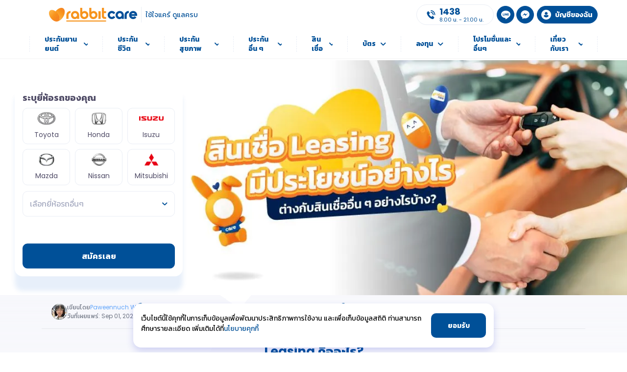

--- FILE ---
content_type: text/html; charset=utf-8
request_url: https://rabbitcare.com/what-is-leasing.auto-loan.financial-guide
body_size: 41474
content:
<!DOCTYPE html><html lang="th"><head><meta charSet="utf-8"/><meta name="viewport" content="width=device-width"/><meta name="theme-color" content="#005098"/><meta http-equiv="content-language" content="th"/><script type="application/ld+json">{"@context":"https://schema.org","@type":"Organization","logo":"https://rabbitcare.com/images/rabbit-care-logo.png","url":"https://rabbitcare.com/"}</script><title>สินเชื่อ Leasing คืออะไร ต่างจากเช่าซื้อยังไง? | แรบบิท แคร์</title><meta name="robots" content="index,follow"/><meta name="description" content="สินเชื่อ Leasing กับเช่าซื้อต่างกันยังไง มีกี่ประเภท และมีประโยชน์อย่างไร ท่านสามารถดูข้อมูลเพิ่มเติมเรื่องนี้ได้ที่แรบบิท แคร์"/><meta property="og:title" content="สินเชื่อ Leasing คืออะไร ต่างจากเช่าซื้อยังไง? | แรบบิท แคร์"/><meta property="og:description" content="สินเชื่อ Leasing กับเช่าซื้อต่างกันยังไง มีกี่ประเภท และมีประโยชน์อย่างไร ท่านสามารถดูข้อมูลเพิ่มเติมเรื่องนี้ได้ที่แรบบิท แคร์"/><meta property="og:url" content="https://rabbitcare.com/what-is-leasing.auto-loan.financial-guide"/><meta property="og:image" content="https://rabbitcare.com/images/og-image.jpg"/><meta property="og:image:alt" content="Rabbit Care"/><meta property="og:image:width" content="1200"/><meta property="og:image:height" content="627"/><meta property="og:site_name" content="Rabbit Care"/><link rel="canonical" href="https://rabbitcare.com/what-is-leasing.auto-loan.financial-guide"/><script type="application/ld+json">{"Url":"https://rabbitcare.com","geo":{"@type":"GeoCoordinates","latitude":"13.725594","longitude":"100.544425"},"name":"Rabbitcare.com แรบบิท แคร์ แพลตฟอร์มโบรกเกอร์ชั้นนำด้านประกันภัย (InsurTech) และผลิตภัณฑ์ด้านการเงิน (FinTech)","@type":"InsuranceAgency","email":"corporate_support@rabbit.co.th","image":"https://rabbit-care-images.imgix.net/rabbit_care_logo_9eb6c0d8c7/rabbit_care_logo_9eb6c0d8c7.png?ixlib=js-3.8.0&auto=compress%2Cformat&fit=clip&q=100","address":{"@type":"PostalAddress","postalCode":"10120","addressRegion":"ประเทศไทย","streetAddress":"อาคาร คิวเฮาส์ ลุมพินี ชั้น 29 เลขที่ 1 ถนนสาธรใต้ แขวงทุ่งมหาเมฆ เขตสาทร","addressCountry":"th","addressLocality":"กรุงเทพมหานคร"},"@context":"https://schema.org","telePhone":"02-022-1222","priceRange":"$-$$$","openingHours":["Mon-Fri 08:00-21:00"],"aggregateRating":{"@type":"AggregateRating","bestRating":"5","ratingCount":"88989","ratingValue":"4.9"},"paymentAccepted":["cash","debit card","credit card","bank transfer"],"openingHoursSpecification":[{"@type":"OpeningHoursSpecification","opens":"08:00","closes":"21:00","dayOfWeek":["Monday","Tuesday","Wednesday","Thursday","Friday"]},{"@type":"OpeningHoursSpecification","opens":"09:00","closes":"21:00","dayOfWeek":["Saturday","Sunday"]}]}</script><link rel="icon" sizes="64x64" href="/favicon.ico" type="image/x-icon"/><link rel="apple-touch-icon" sizes="57x57" href="/apple-touch-icon-57x57.png" type="image/png"/><link rel="apple-touch-icon" sizes="60x60" href="/apple-touch-icon-60x60.png" type="image/png"/><link rel="apple-touch-icon" sizes="72x72" href="/apple-touch-icon-72x72.png" type="image/png"/><link rel="apple-touch-icon" sizes="76x76" href="/apple-touch-icon-76x76.png" type="image/png"/><link rel="apple-touch-icon" sizes="114x114" href="/apple-touch-icon-114x114.png" type="image/png"/><link rel="apple-touch-icon" sizes="120x120" href="/apple-touch-icon-120x120.png" type="image/png"/><link rel="apple-touch-icon" sizes="144x144" href="/apple-touch-icon-144x144.png" type="image/png"/><link rel="apple-touch-icon" sizes="152x152" href="/apple-touch-icon-152x152.png" type="image/png"/><link rel="apple-touch-icon" sizes="180x180" href="/apple-touch-icon-180x180.png" type="image/png"/><link rel="icon" type="image/png" href="/favicon-32x32.png" sizes="32x32"/><link rel="icon" type="image/png" href="/android-chrome-192x192.png" sizes="192x192"/><link rel="icon" type="image/png" href="/favicon-96x96.png" sizes="96x96"/><link rel="icon" type="image/png" href="/favicon-16x16.png" sizes="16x16"/><link rel="manifest" href="/manifest.json"/><link rel="alternate" hrefLang="th" href="https://rabbitcare.com/what-is-leasing.auto-loan.financial-guide"/><link rel="alternate" hrefLang="x-default" href="https://rabbitcare.com/what-is-leasing.auto-loan.financial-guide"/><meta name="next-head-count" content="35"/><meta name="theme-color" content="#fd9000"/><link rel="preload" href="/_next/static/media/eafabf029ad39a43-s.p.woff2" as="font" type="font/woff2" crossorigin="anonymous" data-next-font="size-adjust"/><link rel="preload" href="/_next/static/media/b957ea75a84b6ea7-s.p.woff2" as="font" type="font/woff2" crossorigin="anonymous" data-next-font="size-adjust"/><link rel="preload" href="/_next/static/media/75717585c59e5075-s.p.woff2" as="font" type="font/woff2" crossorigin="anonymous" data-next-font="size-adjust"/><link rel="preload" href="/_next/static/media/dd867c03515903ae-s.p.woff2" as="font" type="font/woff2" crossorigin="anonymous" data-next-font="size-adjust"/><link rel="preload" href="/_next/static/media/47cbc4e2adbc5db9-s.p.woff2" as="font" type="font/woff2" crossorigin="anonymous" data-next-font="size-adjust"/><script id="rocket-lazyload-scripts" type="text/javascript" data-nscript="beforeInteractive">
          class RocketLazyLoadScripts{constructor(){this.v="1.2.5.1",this.triggerEvents=["keydown","mousedown","mousemove","touchmove","touchstart","touchend","wheel"],this.userEventHandler=this._triggerListener.bind(this),this.touchStartHandler=this._onTouchStart.bind(this),this.touchMoveHandler=this._onTouchMove.bind(this),this.touchEndHandler=this._onTouchEnd.bind(this),this.clickHandler=this._onClick.bind(this),this.interceptedClicks=[],this.interceptedClickListeners=[],this._interceptClickListeners(this),window.addEventListener("pageshow",e=>{this.persisted=e.persisted,this.everythingLoaded&&this._triggerLastFunctions()}),document.addEventListener("DOMContentLoaded",()=>{this._preconnect3rdParties()}),this.delayedScripts={normal:[],async:[],defer:[]},this.trash=[],this.allJQueries=[]}_addUserInteractionListener(e){if(document.hidden){e._triggerListener();return}this.triggerEvents.forEach(t=>window.addEventListener(t,e.userEventHandler,{passive:!0})),window.addEventListener("touchstart",e.touchStartHandler,{passive:!0}),window.addEventListener("mousedown",e.touchStartHandler),document.addEventListener("visibilitychange",e.userEventHandler)}_removeUserInteractionListener(){this.triggerEvents.forEach(e=>window.removeEventListener(e,this.userEventHandler,{passive:!0})),document.removeEventListener("visibilitychange",this.userEventHandler)}_onTouchStart(e){"HTML"!==e.target.tagName&&(window.addEventListener("touchend",this.touchEndHandler),window.addEventListener("mouseup",this.touchEndHandler),window.addEventListener("touchmove",this.touchMoveHandler,{passive:!0}),window.addEventListener("mousemove",this.touchMoveHandler),e.target.addEventListener("click",this.clickHandler),this._disableOtherEventListeners(e.target,!0),this._renameDOMAttribute(e.target,"onclick","rocket-onclick"),this._pendingClickStarted())}_onTouchMove(e){window.removeEventListener("touchend",this.touchEndHandler),window.removeEventListener("mouseup",this.touchEndHandler),window.removeEventListener("touchmove",this.touchMoveHandler,{passive:!0}),window.removeEventListener("mousemove",this.touchMoveHandler),e.target.removeEventListener("click",this.clickHandler),this._disableOtherEventListeners(e.target,!1),this._renameDOMAttribute(e.target,"rocket-onclick","onclick"),this._pendingClickFinished()}_onTouchEnd(){window.removeEventListener("touchend",this.touchEndHandler),window.removeEventListener("mouseup",this.touchEndHandler),window.removeEventListener("touchmove",this.touchMoveHandler,{passive:!0}),window.removeEventListener("mousemove",this.touchMoveHandler)}_onClick(e){e.target.removeEventListener("click",this.clickHandler),this._disableOtherEventListeners(e.target,!1),this._renameDOMAttribute(e.target,"rocket-onclick","onclick"),this.interceptedClicks.push(e),e.preventDefault(),e.stopPropagation(),e.stopImmediatePropagation(),this._pendingClickFinished()}_replayClicks(){window.removeEventListener("touchstart",this.touchStartHandler,{passive:!0}),window.removeEventListener("mousedown",this.touchStartHandler),this.interceptedClicks.forEach(e=>{e.target.dispatchEvent(new MouseEvent("click",{view:e.view,bubbles:!0,cancelable:!0}))})}_interceptClickListeners(e){EventTarget.prototype.addEventListenerBase=EventTarget.prototype.addEventListener,EventTarget.prototype.addEventListener=function(t,i,r){"click"!==t||e.windowLoaded||i===e.clickHandler||e.interceptedClickListeners.push({target:this,func:i,options:r}),(this||window).addEventListenerBase(t,i,r)}}_disableOtherEventListeners(e,t){this.interceptedClickListeners.forEach(i=>{i.target===e&&(t?e.removeEventListener("click",i.func,i.options):e.addEventListener("click",i.func,i.options))}),e.parentNode!==document.documentElement&&this._disableOtherEventListeners(e.parentNode,t)}_waitForPendingClicks(){return new Promise(e=>{this._isClickPending?this._pendingClickFinished=e:e()})}_pendingClickStarted(){this._isClickPending=!0}_pendingClickFinished(){this._isClickPending=!1}_renameDOMAttribute(e,t,i){e.hasAttribute&&e.hasAttribute(t)&&(event.target.setAttribute(i,event.target.getAttribute(t)),event.target.removeAttribute(t))}_triggerListener(){this._removeUserInteractionListener(this),"loading"===document.readyState?document.addEventListener("DOMContentLoaded",this._loadEverythingNow.bind(this)):this._loadEverythingNow()}_preconnect3rdParties(){let e=[];document.querySelectorAll("script[type=rocketlazyloadscript][data-rocket-src]").forEach(t=>{let i=t.getAttribute("data-rocket-src");if(i&&0!==i.indexOf("data:")){0===i.indexOf("//")&&(i=location.protocol+i);try{let r=new URL(i).origin;r!==location.origin&&e.push({src:r,crossOrigin:t.crossOrigin||"module"===t.getAttribute("data-rocket-type")})}catch(n){}}}),e=[...new Map(e.map(e=>[JSON.stringify(e),e])).values()],this._batchInjectResourceHints(e,"preconnect")}async _loadEverythingNow(){this.lastBreath=Date.now(),this._delayEventListeners(this),this._delayJQueryReady(this),this._handleDocumentWrite(),this._registerAllDelayedScripts(),this._preloadAllScripts(),await this._loadScriptsFromList(this.delayedScripts.normal),await this._loadScriptsFromList(this.delayedScripts.defer),await this._loadScriptsFromList(this.delayedScripts.async);try{await this._triggerDOMContentLoaded(),await this._pendingWebpackRequests(this),await this._triggerWindowLoad()}catch(e){console.error(e)}window.dispatchEvent(new Event("rocket-allScriptsLoaded")),this.everythingLoaded=!0,this._waitForPendingClicks().then(()=>{this._replayClicks()}),this._emptyTrash()}_registerAllDelayedScripts(){document.querySelectorAll("script[type=rocketlazyloadscript]").forEach(e=>{e.hasAttribute("data-rocket-src")?e.hasAttribute("async")&&!1!==e.async?this.delayedScripts.async.push(e):e.hasAttribute("defer")&&!1!==e.defer||"module"===e.getAttribute("data-rocket-type")?this.delayedScripts.defer.push(e):this.delayedScripts.normal.push(e):this.delayedScripts.normal.push(e)})}async _transformScript(e){if(await this._littleBreath(),!0===e.noModule&&"noModule"in HTMLScriptElement.prototype){e.setAttribute("data-rocket-status","skipped");return}return new Promise(t=>{let i;function r(){(i||e).setAttribute("data-rocket-status","executed"),t()}try{if(navigator.userAgent.indexOf("Firefox/")>0||""===navigator.vendor)i=document.createElement("script"),[...e.attributes].forEach(e=>{let t=e.nodeName;"type"!==t&&("data-rocket-type"===t&&(t="type"),"data-rocket-src"===t&&(t="src"),i.setAttribute(t,e.nodeValue))}),e.text&&(i.text=e.text),i.hasAttribute("src")?(i.addEventListener("load",r),i.addEventListener("error",function(){i.setAttribute("data-rocket-status","failed"),t()}),setTimeout(()=>{i.isConnected||t()},1)):(i.text=e.text,r()),e.parentNode.replaceChild(i,e);else{let n=e.getAttribute("data-rocket-type"),s=e.getAttribute("data-rocket-src");n?(e.type=n,e.removeAttribute("data-rocket-type")):e.removeAttribute("type"),e.addEventListener("load",r),e.addEventListener("error",function(){e.setAttribute("data-rocket-status","failed"),t()}),s?(e.removeAttribute("data-rocket-src"),e.src=s):e.src="data:text/javascript;base64,"+window.btoa(unescape(encodeURIComponent(e.text)))}}catch(a){e.setAttribute("data-rocket-status","failed"),t()}})}async _loadScriptsFromList(e){let t=e.shift();return t&&t.isConnected?(await this._transformScript(t),this._loadScriptsFromList(e)):Promise.resolve()}_preloadAllScripts(){this._batchInjectResourceHints([...this.delayedScripts.normal,...this.delayedScripts.defer,...this.delayedScripts.async],"preload")}_batchInjectResourceHints(e,t){var i=document.createDocumentFragment();e.forEach(e=>{let r=e.getAttribute&&e.getAttribute("data-rocket-src")||e.src;if(r){let n=document.createElement("link");n.href=r,n.rel=t,"preconnect"!==t&&(n.as="script"),e.getAttribute&&"module"===e.getAttribute("data-rocket-type")&&(n.crossOrigin=!0),e.crossOrigin&&(n.crossOrigin=e.crossOrigin),e.integrity&&(n.integrity=e.integrity),i.appendChild(n),this.trash.push(n)}}),document.head.appendChild(i)}_delayEventListeners(e){let t={};function i(i,r){return t[r].eventsToRewrite.indexOf(i)>=0&&!e.everythingLoaded?"rocket-"+i:i}function r(e,r){var n;!t[n=e]&&(t[n]={originalFunctions:{add:n.addEventListener,remove:n.removeEventListener},eventsToRewrite:[]},n.addEventListener=function(){arguments[0]=i(arguments[0],n),t[n].originalFunctions.add.apply(n,arguments)},n.removeEventListener=function(){arguments[0]=i(arguments[0],n),t[n].originalFunctions.remove.apply(n,arguments)}),t[e].eventsToRewrite.push(r)}function n(t,i){let r=t[i];t[i]=null,Object.defineProperty(t,i,{get:()=>r||function(){},set(n){e.everythingLoaded?r=n:t["rocket"+i]=r=n}})}r(document,"DOMContentLoaded"),r(window,"DOMContentLoaded"),r(window,"load"),r(window,"pageshow"),r(document,"readystatechange"),n(document,"onreadystatechange"),n(window,"onload"),n(window,"onpageshow")}_delayJQueryReady(e){let t;function i(t){return e.everythingLoaded?t:t.split(" ").map(e=>"load"===e||0===e.indexOf("load.")?"rocket-jquery-load":e).join(" ")}function r(r){if(r&&r.fn&&!e.allJQueries.includes(r)){r.fn.ready=r.fn.init.prototype.ready=function(t){return e.domReadyFired?t.bind(document)(r):document.addEventListener("rocket-DOMContentLoaded",()=>t.bind(document)(r)),r([])};let n=r.fn.on;r.fn.on=r.fn.init.prototype.on=function(){return this[0]===window&&("string"==typeof arguments[0]||arguments[0]instanceof String?arguments[0]=i(arguments[0]):"object"==typeof arguments[0]&&Object.keys(arguments[0]).forEach(e=>{let t=arguments[0][e];delete arguments[0][e],arguments[0][i(e)]=t})),n.apply(this,arguments),this},e.allJQueries.push(r)}t=r}r(window.jQuery),Object.defineProperty(window,"jQuery",{get:()=>t,set(e){r(e)}})}async _pendingWebpackRequests(e){let t=document.querySelector("script[data-webpack]");async function i(){return new Promise(e=>{t.addEventListener("load",e),t.addEventListener("error",e)})}t&&(await i(),await e._requestAnimFrame(),await e._pendingWebpackRequests(e))}async _triggerDOMContentLoaded(){this.domReadyFired=!0,await this._littleBreath(),document.dispatchEvent(new Event("rocket-readystatechange")),await this._littleBreath(),document.rocketonreadystatechange&&document.rocketonreadystatechange(),await this._littleBreath(),document.dispatchEvent(new Event("rocket-DOMContentLoaded")),await this._littleBreath(),window.dispatchEvent(new Event("rocket-DOMContentLoaded"))}async _triggerWindowLoad(){await this._littleBreath(),document.dispatchEvent(new Event("rocket-readystatechange")),await this._littleBreath(),document.rocketonreadystatechange&&document.rocketonreadystatechange(),await this._littleBreath(),window.dispatchEvent(new Event("rocket-load")),await this._littleBreath(),window.rocketonload&&window.rocketonload(),await this._littleBreath(),this.allJQueries.forEach(e=>e(window).trigger("rocket-jquery-load")),await this._littleBreath();let e=new Event("rocket-pageshow");e.persisted=this.persisted,window.dispatchEvent(e),await this._littleBreath(),window.rocketonpageshow&&window.rocketonpageshow({persisted:this.persisted}),this.windowLoaded=!0}_triggerLastFunctions(){document.onreadystatechange&&document.onreadystatechange(),window.onload&&window.onload(),window.onpageshow&&window.onpageshow({persisted:this.persisted})}_handleDocumentWrite(){let e=new Map;document.write=document.writeln=function(t){let i=document.currentScript;i||console.error("WPRocket unable to document.write this: "+t);let r=document.createRange(),n=i.parentElement,s=e.get(i);void 0===s&&(s=i.nextSibling,e.set(i,s));let a=document.createDocumentFragment();r.setStart(a,0),a.appendChild(r.createContextualFragment(t)),n.insertBefore(a,s)}}async _littleBreath(){Date.now()-this.lastBreath>45&&(await this._requestAnimFrame(),this.lastBreath=Date.now())}async _requestAnimFrame(){return document.hidden?new Promise(e=>setTimeout(e)):new Promise(e=>requestAnimationFrame(e))}_emptyTrash(){this.trash.forEach(e=>e.remove())}static run(){let e=new RocketLazyLoadScripts;e._addUserInteractionListener(e)}}RocketLazyLoadScripts.run();
          </script><script id="newrelic-agent" type="text/javascript" data-nscript="beforeInteractive"><!-- NREUM: (1) --></script><link rel="preload" href="/_next/static/css/c2a088a5332bf50e.css" as="style"/><link rel="stylesheet" href="/_next/static/css/c2a088a5332bf50e.css" data-n-g=""/><link rel="preload" href="/_next/static/css/8b97c9cbd1dd5af1.css" as="style"/><link rel="stylesheet" href="/_next/static/css/8b97c9cbd1dd5af1.css" data-n-p=""/><link rel="preload" href="/_next/static/css/849c3185d0596f9e.css" as="style"/><link rel="stylesheet" href="/_next/static/css/849c3185d0596f9e.css" data-n-p=""/><link rel="preload" href="/_next/static/css/b21985136b90bcec.css" as="style"/><link rel="stylesheet" href="/_next/static/css/b21985136b90bcec.css"/><link rel="preload" href="/_next/static/css/789d9a21f47e5ef0.css" as="style"/><link rel="stylesheet" href="/_next/static/css/789d9a21f47e5ef0.css"/><link rel="preload" href="/_next/static/css/21e4ef89071694d4.css" as="style"/><link rel="stylesheet" href="/_next/static/css/21e4ef89071694d4.css"/><noscript data-n-css=""></noscript><script defer="" nomodule="" src="/_next/static/chunks/polyfills-42372ed130431b0a.js"></script><script defer="" src="/_next/static/chunks/6649.f56078407e747a60.js"></script><script defer="" src="/_next/static/chunks/7074.b968d428b120eabd.js"></script><script defer="" src="/_next/static/chunks/7856.7872670660e08d46.js"></script><script defer="" src="/_next/static/chunks/833.c76bfb5a6f3c2103.js"></script><script defer="" src="/_next/static/chunks/5452.8d3f32024cace26b.js"></script><script defer="" src="/_next/static/chunks/3720.4cca9090742bf1da.js"></script><script src="/_next/static/chunks/webpack-f9209715364486ca.js" defer=""></script><script src="/_next/static/chunks/framework-4e66fe398be037f8.js" defer=""></script><script src="/_next/static/chunks/main-f77fb9623d0b6c92.js" defer=""></script><script src="/_next/static/chunks/pages/_app-6fded2a36398499f.js" defer=""></script><script src="/_next/static/chunks/18d087c0-a9361ff7cae25f59.js" defer=""></script><script src="/_next/static/chunks/718-dc1256b87b1da996.js" defer=""></script><script src="/_next/static/chunks/7442-f992732a1b1d644f.js" defer=""></script><script src="/_next/static/chunks/2759-19da75a100306ee2.js" defer=""></script><script src="/_next/static/chunks/9785-89d7baaba67421f4.js" defer=""></script><script src="/_next/static/chunks/4107-c22f402b89cdff30.js" defer=""></script><script src="/_next/static/chunks/8347-5858b538ae8a8808.js" defer=""></script><script src="/_next/static/chunks/2538-ea70022a7385355f.js" defer=""></script><script src="/_next/static/chunks/5847-ecb9d9d71bd3c599.js" defer=""></script><script src="/_next/static/chunks/2227-fbf89a7e9c62169d.js" defer=""></script><script src="/_next/static/chunks/6363-2969b678d3501f93.js" defer=""></script><script src="/_next/static/chunks/pages/%5B...slug%5D-34d512af2ab5ccda.js" defer=""></script><script src="/_next/static/OLzoK5AL8f8Atuezs0rgX/_buildManifest.js" defer=""></script><script src="/_next/static/OLzoK5AL8f8Atuezs0rgX/_ssgManifest.js" defer=""></script></head><body><div id="__next"><div style="font-family:&#x27;__Poppins_c968c1&#x27;, &#x27;__Poppins_Fallback_c968c1&#x27;, &#x27;__Kanit_8d5f5e&#x27;, &#x27;__Kanit_Fallback_8d5f5e&#x27;"><div></div><div data-testid="header-v2" class="px-4 lg:px-0 bg-white sticky top-0 z-20 h-[3.75rem] items-center flex w-full shadow-sm"><div class="w-full flex justify-center"><div class="flex justify-between items-center w-full lg:px-[2rem] xl:px-[3.75rem] max-w-[90rem]"><div class="flex items-center"><svg class="cursor-pointer w-[1.5rem] h-[1.5rem] sm:w-[2.5rem] sm:h-[2.5rem] lg:collapse stroke-primaryColor" viewBox="0 0 100 100" aria-label="Hamburger Menu" role="img"><path class="fill-transparent stroke-[6px]" style="transition:stroke-dasharray 600ms cubic-bezier(0.4, 0, 0.2, 1), stroke-dashoffset 600ms cubic-bezier(0.4, 0, 0.2, 1);stroke-dasharray:60 207;stroke-dashoffset:0" d="M 20,29.000046 H 80.000231 C 80.000231,29.000046 94.498839,28.817352 94.532987,66.711331 94.543142,77.980673 90.966081,81.670246 85.259173,81.668997 79.552261,81.667751 75.000211,74.999942 75.000211,74.999942 L 25.000021,25.000058"></path><path class="stroke-[6px]" style="transition:stroke-dasharray 600ms cubic-bezier(0.4, 0, 0.2, 1), stroke-dashoffset 600ms cubic-bezier(0.4, 0, 0.2, 1);stroke-dasharray:60 60;stroke-dashoffset:0" d="M 20,50 H 80"></path><path class="fill-transparent stroke-[6px]" style="transition:stroke-dasharray 600ms cubic-bezier(0.4, 0, 0.2, 1), stroke-dashoffset 600ms cubic-bezier(0.4, 0, 0.2, 1);stroke-dasharray:60 207;stroke-dashoffset:0" d="M 20,70.999954 H 80.000231 C 80.000231,70.999954 94.498839,71.182648 94.532987,33.288669 94.543142,22.019327 90.966081,18.329754 85.259173,18.331003 79.552261,18.332249 75.000211,25.000058 75.000211,25.000058 L 25.000021,74.999942"></path></svg><div class="flex flex-col md:flex-row justify-center items-end md:items-center"><div><a href="https://rabbitcare.com/"><div class="relative w-[91px] sm:w-[135px] h-[15px] sm:h-[20px] lg:w-[180px] lg:h-[28px]"><img alt="Rabbit Care Logo" loading="lazy" decoding="async" data-nimg="fill" style="position:absolute;height:100%;width:100%;left:0;top:0;right:0;bottom:0;object-fit:cover;color:transparent" sizes="100vw" srcSet="/_next/image?url=https%3A%2F%2Fstorage.googleapis.com%2Fcivic-brand%2Frabbit_care_logo_9eb6c0d8c7%2Frabbit_care_logo_9eb6c0d8c7.png&amp;w=640&amp;q=100 640w, /_next/image?url=https%3A%2F%2Fstorage.googleapis.com%2Fcivic-brand%2Frabbit_care_logo_9eb6c0d8c7%2Frabbit_care_logo_9eb6c0d8c7.png&amp;w=750&amp;q=100 750w, /_next/image?url=https%3A%2F%2Fstorage.googleapis.com%2Fcivic-brand%2Frabbit_care_logo_9eb6c0d8c7%2Frabbit_care_logo_9eb6c0d8c7.png&amp;w=828&amp;q=100 828w, /_next/image?url=https%3A%2F%2Fstorage.googleapis.com%2Fcivic-brand%2Frabbit_care_logo_9eb6c0d8c7%2Frabbit_care_logo_9eb6c0d8c7.png&amp;w=1080&amp;q=100 1080w, /_next/image?url=https%3A%2F%2Fstorage.googleapis.com%2Fcivic-brand%2Frabbit_care_logo_9eb6c0d8c7%2Frabbit_care_logo_9eb6c0d8c7.png&amp;w=1200&amp;q=100 1200w, /_next/image?url=https%3A%2F%2Fstorage.googleapis.com%2Fcivic-brand%2Frabbit_care_logo_9eb6c0d8c7%2Frabbit_care_logo_9eb6c0d8c7.png&amp;w=1920&amp;q=100 1920w, /_next/image?url=https%3A%2F%2Fstorage.googleapis.com%2Fcivic-brand%2Frabbit_care_logo_9eb6c0d8c7%2Frabbit_care_logo_9eb6c0d8c7.png&amp;w=2048&amp;q=100 2048w, /_next/image?url=https%3A%2F%2Fstorage.googleapis.com%2Fcivic-brand%2Frabbit_care_logo_9eb6c0d8c7%2Frabbit_care_logo_9eb6c0d8c7.png&amp;w=3840&amp;q=100 3840w" src="/_next/image?url=https%3A%2F%2Fstorage.googleapis.com%2Fcivic-brand%2Frabbit_care_logo_9eb6c0d8c7%2Frabbit_care_logo_9eb6c0d8c7.png&amp;w=3840&amp;q=100"/></div></a></div><div class="border-r-0 mx-2  h-8 hidden md:block border-solid border-l-[0.5px] border-muted-light"></div><span class="uppercase leading-tight text-[0.6875rem] md:text-sm text-primary">ใช้ใจแคร์ ดูแลครบ</span></div></div><div class="space-x-1 flex items-center"><div class="space-x-1 largerThan395:space-x-1.5 lg:space-x-2.5 flex items-center"><a class="flex max-h-[2.625rem] justify-center items-center no-underline rounded-full border border-solid space-x-2 fill-white md:bg-white md:border-muted-light md:hover:border-primary-dark md:hover:bg-primary-light w-[26px] h-[26px] sm:h-[30px] sm:w-[30px] md:h-[1.875rem] md:w-auto lg:h-[42px] lg:w-auto p-0 sm:px-[0.4375rem] lg:px-[1.25rem] lg:py-0 bg-primaryColor border-primaryColor md:fill-primaryColor md:text-primaryColor sm:hover:border-primaryColor" href="tel:1438" aria-label="Call Us"><svg xmlns="http://www.w3.org/2000/svg" width="18" height="18" viewBox="0 0 16.519 17.495"><path d="M34.667,35.583a1.255,1.255,0,0,1,0,1.838c-.36.388-.744.758-1.085,1.161a2.075,2.075,0,0,1-1.833.739,7.276,7.276,0,0,1-2.918-.9,16.039,16.039,0,0,1-5.258-4.377A15.632,15.632,0,0,1,21.011,29.5a6.29,6.29,0,0,1-.426-2.529,2.113,2.113,0,0,1,.606-1.388c.407-.412.791-.843,1.189-1.26a1.085,1.085,0,0,1,1.7,0c.322.336.639.682.947,1.023l.962.976a1.251,1.251,0,0,1,0,1.847c-.388.417-.777.838-1.175,1.246a.265.265,0,0,0-.062.332,7.479,7.479,0,0,0,1.061,1.809,12.567,12.567,0,0,0,2.97,2.875c.246.166.521.284.777.431a.227.227,0,0,0,.327-.066c.388-.426.786-.848,1.184-1.265a1.08,1.08,0,0,1,1.7,0q.952,1.033,1.9,2.051Z" transform="translate(-20.58 -21.839)"></path><path d="M41.694,20.992a7.773,7.773,0,0,0-4.438-1.454.739.739,0,0,0-.758.507.947.947,0,0,0,.137.995.909.909,0,0,0,.725.279,6.452,6.452,0,0,1,5.585,3.647,7.172,7.172,0,0,1,.815,3.268.805.805,0,0,0,.881.862.819.819,0,0,0,.782-.947,9.3,9.3,0,0,0-2.572-6.234C42.58,21.712,42.158,21.319,41.694,20.992Z" transform="translate(-28.914 -19.536)"></path><path d="M36.972,28.277a3.373,3.373,0,0,1,2.416.995,3.879,3.879,0,0,1,1.127,2.743,1.113,1.113,0,0,0,.18.564.786.786,0,0,0,.976.256.838.838,0,0,0,.5-.834,5.684,5.684,0,0,0-1.516-3.889,5.021,5.021,0,0,0-3.643-1.6.99.99,0,0,0-.441.095.909.909,0,0,0-.412,1.028A.8.8,0,0,0,36.972,28.277Z" transform="translate(-28.764 -23.206)"></path></svg><div class="hidden md:flex flex-col ml-2"><span class="font-bold text-xs lg:text-lg leading-0">1438</span><div class="-mt-[0.625rem] sm:hidden lg:block"><span class="leading-[0.875rem] text-small">8.00 น. - 21.00 น.</span></div></div></a><div class="space-x-1 flex items-center"><a class="flex max-h-[2.625rem] justify-center items-center no-underline rounded-full border border-solid space-x-2 hover:md:bg-primary-dark w-[26px] h-[26px] sm:h-[1.875rem] sm:w-[1.875rem] lg:h-[2.25rem] lg:w-[2.25rem] p-0 bg-primaryColor border-primaryColor" href="https://lin.ee/mJVwQC2" target="_blank" rel="noreferrer" aria-label="LINE Add Friend"><svg xmlns="http://www.w3.org/2000/svg" width="19" height="19" viewBox="0 0 18.967 17.572"><path fill="#fff" d="M9.573 0C4.391 0 0 3.363 0 7.513c0 3.695 3.136 6.812 7.532 7.427h.388a3 3 0 0 1 .313.028c1.5.313.2 2.179.692 2.558.564.441 4.832-2.416 7.427-4.813a8 8 0 0 0 1.018-1.018 2 2 0 0 0 .175-.218 6.42 6.42 0 0 0 1.421-3.951C18.947 3.362 14.75-.001 9.573-.001ZM6.257 9.583a.474.474 0 0 1-.474.474H3.889a.474.474 0 0 1-.474-.474V5.94a.474.474 0 0 1 .474-.474h.043a.474.474 0 0 1 .474.474v3.093h1.359a.474.474 0 0 1 .474.474Zm1.421 0a.474.474 0 0 1-.474.474h-.1a.474.474 0 0 1-.474-.474V5.94a.474.474 0 0 1 .474-.474h.038a.474.474 0 0 1 .474.474Zm4.424 0a.47.47 0 0 1-.142.341.3.3 0 0 1-.118.09.5.5 0 0 1-.227.057h-.043a.5.5 0 0 1-.185-.038.4.4 0 0 1-.189-.142l-.038-.051-1.776-2.43v2.165a.474.474 0 0 1-.474.474h-.043a.474.474 0 0 1-.474-.474V5.94a.474.474 0 0 1 .474-.474h.043a.47.47 0 0 1 .426.246L11.1 8.081V5.94a.474.474 0 0 1 .474-.474h.043a.474.474 0 0 1 .474.474Zm3.491-3.572a.474.474 0 0 1-.474.474h-1.382v.772H15.1a.474.474 0 0 1 .474.474v.043a.474.474 0 0 1-.474.474h-1.363v.772H15.1a.474.474 0 0 1 .474.474v.046a.474.474 0 0 1-.474.474h-1.9a.474.474 0 0 1-.472-.474V5.968a.474.474 0 0 1 .474-.474H15.1a.474.474 0 0 1 .474.474Z"></path></svg></a><a class="flex max-h-[2.625rem] justify-center items-center no-underline rounded-full border border-solid space-x-2 hover:md:bg-primary-dark w-[26px] h-[26px] sm:h-[1.875rem] sm:w-[1.875rem] lg:h-[2.25rem] lg:w-[2.25rem] p-0 bg-primaryColor border-primaryColor" href="https://www.fb.com/msg/rabbitcareth" target="_blank" rel="noreferrer" aria-label="MSN Messenger"><svg xmlns="http://www.w3.org/2000/svg" width="20" height="20" fill="none" viewBox="0 -1 16 18"><path fill="#fff" d="M2.98 16v-2.652a.31.31 0 0 0-.13-.274c-1.441-1.14-2.4-2.588-2.73-4.41-.363-2 .083-3.833 1.3-5.455C2.717 1.48 4.472.477 6.595.126 8.672-.218 10.63.14 12.423 1.25s2.988 2.672 3.417 4.754c.455 2.21-.082 4.2-1.517 5.924-1.385 1.666-3.197 2.57-5.338 2.83a8.5 8.5 0 0 1-3.143-.212.4.4 0 0 0-.26.034c-.82.442-1.634.892-2.45 1.339-.038.022-.08.043-.152.08m-.103-6.117.02.034 3.864-2.11 2.035 2.17 4.302-4.569-.02-.02-3.834 2.124-2.088-2.174z"></path></svg></a></div><a class="flex max-h-[2.625rem] justify-center items-center no-underline rounded-full border border-solid p-0 md:w-auto md:px-2 space-x-0 md:space-x-2 hover:cursor-pointer w-[26px] h-[26px] sm:h-[1.875rem] sm:w-[1.875rem] lg:h-[2.25rem] bg-primary text-white fill-primary md:fill-white border-primary hover:border-primary-dark hover:bg-primary-dark" href="https://portal.rabbitcare.com/th" aria-label="Login to my account"><svg width="20" height="20" viewBox="0 0 20 20" xmlns="http://www.w3.org/2000/svg" class="hidden md:block"><path d="M10.0309 0C8.05305 0 6.11965 0.586492 4.47516 1.68531C2.83066 2.78412 1.54894 4.34591 0.792062 6.17317C0.0351861 8.00043 -0.162847 10.0111 0.223005 11.9509C0.608857 13.8907 1.56127 15.6725 2.95979 17.0711C4.35832 18.4696 6.14015 19.422 8.07996 19.8079C10.0198 20.1937 12.0304 19.9957 13.8577 19.2388C15.685 18.4819 17.2467 17.2002 18.3456 15.5557C19.4444 13.9112 20.0309 11.9778 20.0309 10C20.0309 7.34784 18.9773 4.8043 17.1019 2.92893C15.2266 1.05357 12.683 0 10.0309 0ZM7.13086 6.92C7.19704 6.48926 7.36249 6.07982 7.61414 5.72403C7.8658 5.36825 8.19676 5.07587 8.58086 4.87C8.90482 4.67826 9.26642 4.55886 9.64086 4.52C9.64086 4.52 9.64086 4.52 9.69086 4.52H10.2809C10.4409 4.52 10.6109 4.52 10.7709 4.62C11.1549 4.72087 11.5135 4.90113 11.8235 5.14917C12.1336 5.3972 12.3882 5.70749 12.5709 6.06C12.795 6.46203 12.9127 6.91469 12.9127 7.375C12.9127 7.83531 12.795 8.28798 12.5709 8.69C12.3672 9.09243 12.0687 9.43927 11.7011 9.7006C11.3335 9.96193 10.9079 10.1299 10.4609 10.19C9.9702 10.2719 9.46661 10.2225 9.0012 10.0468C8.53579 9.87121 8.12512 9.5756 7.81086 9.19C7.53172 8.88866 7.32531 8.5274 7.20744 8.13391C7.08956 7.74043 7.06337 7.32518 7.13086 6.92ZM14.9509 12.71C14.3184 13.7514 13.3736 14.5668 12.2509 15.04C11.7449 15.2589 11.2089 15.4005 10.6609 15.46C10.4109 15.46 10.1709 15.46 9.92086 15.46C8.70726 15.453 7.52724 15.0608 6.55086 14.34C5.94589 13.9176 5.4295 13.3809 5.03086 12.76C5.00438 12.7163 4.99039 12.6661 4.99039 12.615C4.99039 12.5639 5.00438 12.5137 5.03086 12.47C5.25488 11.9723 5.59067 11.5329 6.01212 11.186C6.43356 10.8391 6.92932 10.5941 7.46086 10.47C7.6218 10.4161 7.79131 10.3924 7.96086 10.4C8.05819 10.4209 8.15012 10.4618 8.23086 10.52C8.78925 10.9094 9.46091 11.1028 10.1409 11.07C10.707 11.0632 11.2591 10.893 11.7309 10.58C11.815 10.5192 11.9112 10.477 12.0129 10.4563C12.1147 10.4357 12.2196 10.4369 12.3209 10.46C12.8452 10.5516 13.3429 10.7577 13.7785 11.0637C14.214 11.3696 14.5768 11.7678 14.8409 12.23C14.8902 12.3204 14.9336 12.414 14.9709 12.51C14.9982 12.5259 15.0193 12.5506 15.0309 12.58C15.0304 12.6068 15.0227 12.6331 15.0086 12.6559C14.9946 12.6788 14.9746 12.6975 14.9509 12.71Z"></path></svg><svg width="15" height="16" viewBox="0 0 15 16" class="md:hidden" xmlns="http://www.w3.org/2000/svg"><g clip-path="url(#clip0_9704_25036)"><path d="M7.56602 0C7.79527 0.0717762 8.0367 0.0835212 8.26856 0.151382C9.42133 0.487643 10.2926 1.18061 10.8412 2.24246C11.4937 3.50877 11.4998 4.809 10.8381 6.07053C10.2017 7.2842 9.18512 8.03154 7.82224 8.24774C6.3132 8.48699 5.03472 8.00718 4.03029 6.8692C3.19072 5.91827 2.8636 4.78769 3.06109 3.52704C3.26902 2.2007 3.98113 1.21063 5.13216 0.535059C5.59584 0.266054 6.10998 0.0954646 6.6425 0.0339305C6.67165 0.0304505 6.70645 0.039151 6.72211 0.0017404L7.56602 0Z" fill="white"></path><path d="M7.04706 16C5.32618 15.9865 3.67663 15.4558 2.21848 14.3718C1.35821 13.7355 0.630208 12.9376 0.0752034 12.0227C-0.00918796 11.8835 -0.0287634 11.7417 0.0421428 11.5934C0.76034 10.0944 1.91746 9.12342 3.53221 8.71233C3.76058 8.65404 3.99244 8.58401 4.23648 8.61446C4.38699 8.63316 4.50836 8.71103 4.62799 8.79412C5.4229 9.35762 6.38458 9.6367 7.35766 9.58626C8.18939 9.55016 8.95979 9.30612 9.64275 8.82239C9.9068 8.6349 10.1743 8.58792 10.4932 8.64839C12.0879 8.95289 13.2633 9.839 14.0911 11.2149C14.1638 11.3464 14.2288 11.4819 14.286 11.6208C14.3102 11.6727 14.3203 11.7301 14.3152 11.7872C14.3101 11.8443 14.2899 11.899 14.2569 11.9457C13.3173 13.4791 12.0383 14.6276 10.3823 15.3418C9.65817 15.6552 8.89083 15.8571 8.10631 15.9408C7.75446 15.9785 7.40092 15.9983 7.04706 16Z" fill="white"></path></g><defs><clipPath id="clip0_9704_25036"><rect width="14.3178" height="14" rx="7.15891" fill="white"></rect></clipPath></defs></svg><div class="hidden md:flex flex-col pr-0.5"><span class="font-bold text-sm">บัญชีของฉัน</span></div></a></div></div></div></div></div><div class="fixed bottom-0 w-full flex justify-center z-[21370001] p-[10px]"><div class="flex flex-col md:flex-row bg-white py-[20px] px-[1rem] max-w-[46rem] rounded-[16px] shadow-[0px_7px_15px_rgba(42,49,203,0.2)]"><div class="text-sm leading-[21px]"><div class="text-left font-size-sm">เว็บไซต์นี้ใช้คุกกี้ในการเก็บข้อมูลเพื่อพัฒนาประสิทธิภาพการใช้งาน และเพื่อเก็บข้อมูลสถิติ ท่านสามารถศึกษารายละเอียด เพิ่มเติมได้ที่<a class="text-primary" target="_blank" href="/th/cookie-policy">นโยบายคุกกี้</a></div></div><button data-testid="btn-accept-cookies" class="md:min-w-[7rem] md:ml-[1rem] mt-[1rem] md:mt-0 font-bold uppercase bg-buttonPrimaryBg hover:bg-buttonPrimaryBgHover text-white rounded-[10px] py-[13px] px-[27px] text-sm h-[50px]">ยอมรับ</button></div></div><div class="bg-white z-50 overflow-y-scroll fixed left-0 top-[3.75rem] w-full transform transition-all ease-in-out duration-300 -translate-x-full" id="side-bar" style="height:calc(100vh - 60px)"></div><div class="top-[3.75rem] z-20 sticky"><div class="hidden lg:flex container max-w-full bg-white shadow-[0_0.0625px_0.125px_0_rgba(16, 102, 203, 0.05)] shadow-sm items-center justify-center"><div class="hidden lg:flex w-full max-w-[90rem] px-[1rem] lg:px-[2rem] xl:px-[3.75rem] flex-row justify-center"><span class="hover:bg-accordionPanelBg py-[0.844rem] relative group" id="menu-list-0"><div class="border-l border-grayColor border-dashed flex flex-row items-center h-[2rem]"><span class="leading-[1.1875rem] text-navTextColor text-sm font-bold" style="margin-left:1.875rem">ประกันยานยนต์</span><svg xmlns="http://www.w3.org/2000/svg" width="11" height="6" fill="#005098" id="arrow-0" class="fill-navTextColor ml-[0.6rem] mr-[1.875rem] transform transition duration-300 group-hover:rotate-180"><path d="M10.246.291a1 1 0 0 0-1.41 0l-3.59 3.54-3.54-3.54a1 1 0 1 0-1.41 1.42l4.24 4.24a1 1 0 0 0 1.42 0l4.29-4.24a1 1 0 0 0 0-1.42"></path></svg></div><div class="absolute mt-[0.85rem] w-[15.625rem] bg-white rounded-bl-[1.25rem] border border-navBarBorder shadow-lg shadow-[0_10px_20px_rgba(58, 111, 232, 0.20)] z-[15] invisible group-hover:visible rounded-r-[1.25rem]" id="sub-menu-0"><div><a href="https://portal.rabbitcare.com/" rel="noopener noreferrer " target="_self"><div class="hover:bg-accordionPanelBg rounded-tr-[1.25rem]" id="subMenu-0-0"><div class="py-[15px] mx-[15px] border-b border-grayColor border-dashed flex flex-row items-center"><span class="fill-navTextColor w-[0.9575rem] h-[0.8125rem] bg-[url(&#x27;/icons/heart.svg&#x27;)] bg-contain bg-no-repeat bg-center bg-origin-border"></span><span class="text-navTextColor pl-[0.625rem] text-sm">ตรวจสอบสถานะกรมธรรม์</span></div></div></a></div><div><a href="https://rabbitcare.com/car-insurance"><div class="hover:bg-accordionPanelBg" id="subMenu-0-1"><div class="py-[15px] mx-[15px] border-b border-grayColor border-dashed flex flex-row items-center"><span class="fill-navTextColor w-[0.9575rem] h-[0.8125rem] bg-[url(&#x27;/icons/heart.svg&#x27;)] bg-contain bg-no-repeat bg-center bg-origin-border"></span><span class="text-navTextColor pl-[0.625rem] text-sm">ประกันรถยนต์</span></div></div></a></div><div><a href="https://rabbitcare.com/product/motor-insurance/questions?insurer=carmainpage" rel="noopener noreferrer " target="_self"><div class="hover:bg-accordionPanelBg" id="subMenu-0-2"><div class="py-[15px] mx-[15px] border-b border-grayColor border-dashed flex flex-row items-center"><span class="fill-navTextColor w-[0.9575rem] h-[0.8125rem] bg-[url(&#x27;/icons/heart.svg&#x27;)] bg-contain bg-no-repeat bg-center bg-origin-border"></span><span class="text-navTextColor pl-[0.625rem] text-sm">ขอใบเสนอราคา</span></div></div></a></div><div><a href="https://rabbitcare.com/car-insurance/electric-vehicle" rel="noopener noreferrer " target="_self"><div class="hover:bg-accordionPanelBg" id="subMenu-0-3"><div class="py-[15px] mx-[15px] border-b border-grayColor border-dashed flex flex-row items-center"><span class="fill-navTextColor w-[0.9575rem] h-[0.8125rem] bg-[url(&#x27;/icons/heart.svg&#x27;)] bg-contain bg-no-repeat bg-center bg-origin-border"></span><span class="text-navTextColor pl-[0.625rem] text-sm">ประกันรถไฟฟ้า</span></div></div></a></div><div><a href="https://rabbitcare.com/car-insurance/type1"><div class="hover:bg-accordionPanelBg" id="subMenu-0-4"><div class="py-[15px] mx-[15px] border-b border-grayColor border-dashed flex flex-row items-center"><span class="fill-navTextColor w-[0.9575rem] h-[0.8125rem] bg-[url(&#x27;/icons/heart.svg&#x27;)] bg-contain bg-no-repeat bg-center bg-origin-border"></span><span class="text-navTextColor pl-[0.625rem] text-sm">ประกันรถยนต์ชั้น 1</span></div></div></a></div><div><a href="https://rabbitcare.com/car-insurance/type2"><div class="hover:bg-accordionPanelBg" id="subMenu-0-5"><div class="py-[15px] mx-[15px] border-b border-grayColor border-dashed flex flex-row items-center"><span class="fill-navTextColor w-[0.9575rem] h-[0.8125rem] bg-[url(&#x27;/icons/heart.svg&#x27;)] bg-contain bg-no-repeat bg-center bg-origin-border"></span><span class="text-navTextColor pl-[0.625rem] text-sm">ประกันรถยนต์ชั้น 2</span></div></div></a></div><div><a href="https://rabbitcare.com/car-insurance/type2-plus"><div class="hover:bg-accordionPanelBg" id="subMenu-0-6"><div class="py-[15px] mx-[15px] border-b border-grayColor border-dashed flex flex-row items-center"><span class="fill-navTextColor w-[0.9575rem] h-[0.8125rem] bg-[url(&#x27;/icons/heart.svg&#x27;)] bg-contain bg-no-repeat bg-center bg-origin-border"></span><span class="text-navTextColor pl-[0.625rem] text-sm">ประกันรถยนต์ชั้น 2+</span></div></div></a></div><div><a href="https://rabbitcare.com/car-insurance/type3"><div class="hover:bg-accordionPanelBg" id="subMenu-0-7"><div class="py-[15px] mx-[15px] border-b border-grayColor border-dashed flex flex-row items-center"><span class="fill-navTextColor w-[0.9575rem] h-[0.8125rem] bg-[url(&#x27;/icons/heart.svg&#x27;)] bg-contain bg-no-repeat bg-center bg-origin-border"></span><span class="text-navTextColor pl-[0.625rem] text-sm">ประกันรถยนต์ชั้น 3</span></div></div></a></div><div><a href="https://rabbitcare.com/car-insurance/type3-plus"><div class="hover:bg-accordionPanelBg" id="subMenu-0-8"><div class="py-[15px] mx-[15px] border-b border-grayColor border-dashed flex flex-row items-center"><span class="fill-navTextColor w-[0.9575rem] h-[0.8125rem] bg-[url(&#x27;/icons/heart.svg&#x27;)] bg-contain bg-no-repeat bg-center bg-origin-border"></span><span class="text-navTextColor pl-[0.625rem] text-sm">ประกันรถยนต์ชั้น 3 +</span></div></div></a></div><div><a href="https://rabbitcare.com/motorbike-insurance"><div class="hover:bg-accordionPanelBg" id="subMenu-0-9"><div class="py-[15px] mx-[15px] border-b border-grayColor border-dashed flex flex-row items-center"><span class="fill-navTextColor w-[0.9575rem] h-[0.8125rem] bg-[url(&#x27;/icons/heart.svg&#x27;)] bg-contain bg-no-repeat bg-center bg-origin-border"></span><span class="text-navTextColor pl-[0.625rem] text-sm">ประกันรถมอเตอร์ไซค์</span></div></div></a></div><div><a href="https://rabbitcare.com/motorbike-insurance/type1"><div class="hover:bg-accordionPanelBg" id="subMenu-0-10"><div class="py-[15px] mx-[15px] border-b border-grayColor border-dashed flex flex-row items-center"><span class="fill-navTextColor w-[0.9575rem] h-[0.8125rem] bg-[url(&#x27;/icons/heart.svg&#x27;)] bg-contain bg-no-repeat bg-center bg-origin-border"></span><span class="text-navTextColor pl-[0.625rem] text-sm">ประกันรถมอเตอร์ไซค์ชั้น 1</span></div></div></a></div><div><a href="https://rabbitcare.com/blog/check-and-compare-car-insurance" rel="noopener noreferrer " target="_self"><div class="hover:bg-accordionPanelBg" id="subMenu-0-11"><div class="py-[15px] mx-[15px] border-b border-grayColor border-dashed flex flex-row items-center"><span class="fill-navTextColor w-[0.9575rem] h-[0.8125rem] bg-[url(&#x27;/icons/heart.svg&#x27;)] bg-contain bg-no-repeat bg-center bg-origin-border"></span><span class="text-navTextColor pl-[0.625rem] text-sm">เปรียบเทียบประกันรถยนต์</span></div></div></a></div><div><a href="https://rabbitcare.com/compulsory"><div class="hover:bg-accordionPanelBg" id="subMenu-0-12"><div class="py-[15px] mx-[15px] border-b border-grayColor border-dashed flex flex-row items-center"><span class="fill-navTextColor w-[0.9575rem] h-[0.8125rem] bg-[url(&#x27;/icons/heart.svg&#x27;)] bg-contain bg-no-repeat bg-center bg-origin-border"></span><span class="text-navTextColor pl-[0.625rem] text-sm">พ.ร.บ.</span></div></div></a></div><div><a href="https://rabbitcare.com/car-insurance/faq"><div class="hover:bg-accordionPanelBg" id="subMenu-0-13"><div class="py-[15px] mx-[15px] border-b border-grayColor border-dashed flex flex-row items-center"><span class="fill-navTextColor w-[0.9575rem] h-[0.8125rem] bg-[url(&#x27;/icons/heart.svg&#x27;)] bg-contain bg-no-repeat bg-center bg-origin-border"></span><span class="text-navTextColor pl-[0.625rem] text-sm">ข้อสงสัยกับประกันยานยนต์</span></div></div></a></div><div><a href="https://rabbitcare.com/car-brand.car-information" rel="noopener noreferrer " target="_self"><div class="hover:bg-accordionPanelBg rounded-b-[1.25rem]" id="subMenu-0-14"><div class="py-[15px] mx-[15px] flex flex-row items-center"><span class="fill-navTextColor w-[0.9575rem] h-[0.8125rem] bg-[url(&#x27;/icons/heart.svg&#x27;)] bg-contain bg-no-repeat bg-center bg-origin-border"></span><span class="text-navTextColor pl-[0.625rem] text-sm">ข้อมูลของรถยนต์ตามแบรนด์</span></div></div></a></div></div></span><span class="hover:bg-accordionPanelBg py-[0.844rem] relative group" id="menu-list-1"><div class="border-l border-grayColor border-dashed flex flex-row items-center h-[2rem]"><span class="leading-[1.1875rem] text-navTextColor text-sm font-bold" style="margin-left:1.875rem">ประกันชีวิต</span><svg xmlns="http://www.w3.org/2000/svg" width="11" height="6" fill="#005098" id="arrow-1" class="fill-navTextColor ml-[0.6rem] mr-[1.875rem] transform transition duration-300 group-hover:rotate-180"><path d="M10.246.291a1 1 0 0 0-1.41 0l-3.59 3.54-3.54-3.54a1 1 0 1 0-1.41 1.42l4.24 4.24a1 1 0 0 0 1.42 0l4.29-4.24a1 1 0 0 0 0-1.42"></path></svg></div><div class="absolute mt-[0.85rem] w-[15.625rem] bg-white rounded-bl-[1.25rem] border border-navBarBorder shadow-lg shadow-[0_10px_20px_rgba(58, 111, 232, 0.20)] z-[15] invisible group-hover:visible rounded-r-[1.25rem]" id="sub-menu-1"><div><a href="https://rabbitcare.com/life-insurance" rel="noopener noreferrer " target="_self"><div class="hover:bg-accordionPanelBg rounded-tr-[1.25rem]" id="subMenu-1-0"><div class="py-[15px] mx-[15px] border-b border-grayColor border-dashed flex flex-row items-center"><span class="fill-navTextColor w-[0.9575rem] h-[0.8125rem] bg-[url(&#x27;/icons/heart.svg&#x27;)] bg-contain bg-no-repeat bg-center bg-origin-border"></span><span class="text-navTextColor pl-[0.625rem] text-sm">ประกันชีวิต</span></div></div></a></div><div><a href="https://rabbitcare.com/life-insurance/retirement"><div class="hover:bg-accordionPanelBg" id="subMenu-1-1"><div class="py-[15px] mx-[15px] border-b border-grayColor border-dashed flex flex-row items-center"><span class="fill-navTextColor w-[0.9575rem] h-[0.8125rem] bg-[url(&#x27;/icons/heart.svg&#x27;)] bg-contain bg-no-repeat bg-center bg-origin-border"></span><span class="text-navTextColor pl-[0.625rem] text-sm">ประกันวัยเกษียณ</span></div></div></a></div><div><a href="https://rabbitcare.com/life-insurance/elderly"><div class="hover:bg-accordionPanelBg" id="subMenu-1-2"><div class="py-[15px] mx-[15px] border-b border-grayColor border-dashed flex flex-row items-center"><span class="fill-navTextColor w-[0.9575rem] h-[0.8125rem] bg-[url(&#x27;/icons/heart.svg&#x27;)] bg-contain bg-no-repeat bg-center bg-origin-border"></span><span class="text-navTextColor pl-[0.625rem] text-sm">ประกันผู้สูงวัย</span></div></div></a></div><div><a href="https://rabbitcare.com/life-insurance/saving"><div class="hover:bg-accordionPanelBg rounded-b-[1.25rem]" id="subMenu-1-3"><div class="py-[15px] mx-[15px] flex flex-row items-center"><span class="fill-navTextColor w-[0.9575rem] h-[0.8125rem] bg-[url(&#x27;/icons/heart.svg&#x27;)] bg-contain bg-no-repeat bg-center bg-origin-border"></span><span class="text-navTextColor pl-[0.625rem] text-sm">ประกันออมทรัพย์</span></div></div></a></div></div></span><span class="hover:bg-accordionPanelBg py-[0.844rem] relative group" id="menu-list-2"><div class="border-l border-grayColor border-dashed flex flex-row items-center h-[2rem]"><span class="leading-[1.1875rem] text-navTextColor text-sm font-bold" style="margin-left:1.875rem">ประกันสุขภาพ</span><svg xmlns="http://www.w3.org/2000/svg" width="11" height="6" fill="#005098" id="arrow-2" class="fill-navTextColor ml-[0.6rem] mr-[1.875rem] transform transition duration-300 group-hover:rotate-180"><path d="M10.246.291a1 1 0 0 0-1.41 0l-3.59 3.54-3.54-3.54a1 1 0 1 0-1.41 1.42l4.24 4.24a1 1 0 0 0 1.42 0l4.29-4.24a1 1 0 0 0 0-1.42"></path></svg></div><div class="absolute mt-[0.85rem] w-[15.625rem] bg-white rounded-bl-[1.25rem] border border-navBarBorder shadow-lg shadow-[0_10px_20px_rgba(58, 111, 232, 0.20)] z-[15] invisible group-hover:visible rounded-r-[1.25rem]" id="sub-menu-2"><div><a href="https://rabbitcare.com/health-insurance"><div class="hover:bg-accordionPanelBg rounded-tr-[1.25rem]" id="subMenu-2-0"><div class="py-[15px] mx-[15px] border-b border-grayColor border-dashed flex flex-row items-center"><span class="fill-navTextColor w-[0.9575rem] h-[0.8125rem] bg-[url(&#x27;/icons/heart.svg&#x27;)] bg-contain bg-no-repeat bg-center bg-origin-border"></span><span class="text-navTextColor pl-[0.625rem] text-sm">ประกันสุขภาพ</span></div></div></a></div><div><a href="https://rabbitcare.com/product/health-insurance/questions" rel="noopener noreferrer " target="_self"><div class="hover:bg-accordionPanelBg" id="subMenu-2-1"><div class="py-[15px] mx-[15px] border-b border-grayColor border-dashed flex flex-row items-center"><span class="fill-navTextColor w-[0.9575rem] h-[0.8125rem] bg-[url(&#x27;/icons/heart.svg&#x27;)] bg-contain bg-no-repeat bg-center bg-origin-border"></span><span class="text-navTextColor pl-[0.625rem] text-sm">เปรียบเทียบประกันสุขภาพ</span></div></div></a></div><div><a href="https://rabbitcare.com/health-insurance/ipd-opd"><div class="hover:bg-accordionPanelBg" id="subMenu-2-2"><div class="py-[15px] mx-[15px] border-b border-grayColor border-dashed flex flex-row items-center"><span class="fill-navTextColor w-[0.9575rem] h-[0.8125rem] bg-[url(&#x27;/icons/heart.svg&#x27;)] bg-contain bg-no-repeat bg-center bg-origin-border"></span><span class="text-navTextColor pl-[0.625rem] text-sm">ประกันผู้ป่วยนอก/ผู้ป่วยใน</span></div></div></a></div><div><a href="https://rabbitcare.com/personal-accident-insurance"><div class="hover:bg-accordionPanelBg" id="subMenu-2-3"><div class="py-[15px] mx-[15px] border-b border-grayColor border-dashed flex flex-row items-center"><span class="fill-navTextColor w-[0.9575rem] h-[0.8125rem] bg-[url(&#x27;/icons/heart.svg&#x27;)] bg-contain bg-no-repeat bg-center bg-origin-border"></span><span class="text-navTextColor pl-[0.625rem] text-sm">ประกันอุบัติเหตุ</span></div></div></a></div><div><a href="https://rabbitcare.com/critical-illness-cancer"><div class="hover:bg-accordionPanelBg" id="subMenu-2-4"><div class="py-[15px] mx-[15px] border-b border-grayColor border-dashed flex flex-row items-center"><span class="fill-navTextColor w-[0.9575rem] h-[0.8125rem] bg-[url(&#x27;/icons/heart.svg&#x27;)] bg-contain bg-no-repeat bg-center bg-origin-border"></span><span class="text-navTextColor pl-[0.625rem] text-sm">ประกันโรคร้ายแรง</span></div></div></a></div><div><a href="https://rabbitcare.com/health-insurance/child"><div class="hover:bg-accordionPanelBg" id="subMenu-2-5"><div class="py-[15px] mx-[15px] border-b border-grayColor border-dashed flex flex-row items-center"><span class="fill-navTextColor w-[0.9575rem] h-[0.8125rem] bg-[url(&#x27;/icons/heart.svg&#x27;)] bg-contain bg-no-repeat bg-center bg-origin-border"></span><span class="text-navTextColor pl-[0.625rem] text-sm">ประกันเด็ก</span></div></div></a></div><div><a href="https://rabbitcare.com/en/expat-insurance" rel="noopener noreferrer " target="_self"><div class="hover:bg-accordionPanelBg" id="subMenu-2-6"><div class="py-[15px] mx-[15px] border-b border-grayColor border-dashed flex flex-row items-center"><span class="fill-navTextColor w-[0.9575rem] h-[0.8125rem] bg-[url(&#x27;/icons/heart.svg&#x27;)] bg-contain bg-no-repeat bg-center bg-origin-border"></span><span class="text-navTextColor pl-[0.625rem] text-sm">ประกันสุขภาพ (ชาวต่างชาติ)</span></div></div></a></div><div><a href="https://rabbitcare.com/health-insurance/faq" rel="noopener noreferrer " target="_self"><div class="hover:bg-accordionPanelBg rounded-b-[1.25rem]" id="subMenu-2-7"><div class="py-[15px] mx-[15px] flex flex-row items-center"><span class="fill-navTextColor w-[0.9575rem] h-[0.8125rem] bg-[url(&#x27;/icons/heart.svg&#x27;)] bg-contain bg-no-repeat bg-center bg-origin-border"></span><span class="text-navTextColor pl-[0.625rem] text-sm">ข้อสงสัยกับประกันสุขภาพ</span></div></div></a></div></div></span><span class="hover:bg-accordionPanelBg py-[0.844rem] relative group" id="menu-list-3"><div class="border-l border-grayColor border-dashed flex flex-row items-center h-[2rem]"><span class="leading-[1.1875rem] text-navTextColor text-sm font-bold" style="margin-left:1.875rem">ประกันอื่น ๆ</span><svg xmlns="http://www.w3.org/2000/svg" width="11" height="6" fill="#005098" id="arrow-3" class="fill-navTextColor ml-[0.6rem] mr-[1.875rem] transform transition duration-300 group-hover:rotate-180"><path d="M10.246.291a1 1 0 0 0-1.41 0l-3.59 3.54-3.54-3.54a1 1 0 1 0-1.41 1.42l4.24 4.24a1 1 0 0 0 1.42 0l4.29-4.24a1 1 0 0 0 0-1.42"></path></svg></div><div class="absolute mt-[0.85rem] w-[15.625rem] bg-white rounded-bl-[1.25rem] border border-navBarBorder shadow-lg shadow-[0_10px_20px_rgba(58, 111, 232, 0.20)] z-[15] invisible group-hover:visible rounded-r-[1.25rem]" id="sub-menu-3"><div><a href="https://rabbitcare.com/travel-insurance" rel="noopener noreferrer " target="_self"><div class="hover:bg-accordionPanelBg rounded-tr-[1.25rem]" id="subMenu-3-0"><div class="py-[15px] mx-[15px] border-b border-grayColor border-dashed flex flex-row items-center"><span class="fill-navTextColor w-[0.9575rem] h-[0.8125rem] bg-[url(&#x27;/icons/heart.svg&#x27;)] bg-contain bg-no-repeat bg-center bg-origin-border"></span><span class="text-navTextColor pl-[0.625rem] text-sm">ประกันการเดินทาง</span></div></div></a></div><div><a href="https://rabbitcare.com/corporate-insurance" rel="noopener noreferrer " target="_self"><div class="hover:bg-accordionPanelBg" id="subMenu-3-1"><div class="py-[15px] mx-[15px] border-b border-grayColor border-dashed flex flex-row items-center"><span class="fill-navTextColor w-[0.9575rem] h-[0.8125rem] bg-[url(&#x27;/icons/heart.svg&#x27;)] bg-contain bg-no-repeat bg-center bg-origin-border"></span><span class="text-navTextColor pl-[0.625rem] text-sm">ประกันองค์กร</span></div></div></a></div><div><a href="https://rabbitcare.com/home-insurance" rel="noopener noreferrer " target="_self"><div class="hover:bg-accordionPanelBg" id="subMenu-3-2"><div class="py-[15px] mx-[15px] border-b border-grayColor border-dashed flex flex-row items-center"><span class="fill-navTextColor w-[0.9575rem] h-[0.8125rem] bg-[url(&#x27;/icons/heart.svg&#x27;)] bg-contain bg-no-repeat bg-center bg-origin-border"></span><span class="text-navTextColor pl-[0.625rem] text-sm">ประกันที่อยู่อาศัย</span></div></div></a></div><div><a href="https://rabbitcare.com/insurance-companies-in-thailand" rel="noopener noreferrer " target="_self"><div class="hover:bg-accordionPanelBg rounded-b-[1.25rem]" id="subMenu-3-3"><div class="py-[15px] mx-[15px] flex flex-row items-center"><span class="fill-navTextColor w-[0.9575rem] h-[0.8125rem] bg-[url(&#x27;/icons/heart.svg&#x27;)] bg-contain bg-no-repeat bg-center bg-origin-border"></span><span class="text-navTextColor pl-[0.625rem] text-sm">บริษัทประกันภัยในไทย</span></div></div></a></div></div></span><span class="hover:bg-accordionPanelBg py-[0.844rem] relative group" id="menu-list-4"><div class="border-l border-grayColor border-dashed flex flex-row items-center h-[2rem]"><span class="leading-[1.1875rem] text-navTextColor text-sm font-bold" style="margin-left:1.875rem">สินเชื่อ</span><svg xmlns="http://www.w3.org/2000/svg" width="11" height="6" fill="#005098" id="arrow-4" class="fill-navTextColor ml-[0.6rem] mr-[1.875rem] transform transition duration-300 group-hover:rotate-180"><path d="M10.246.291a1 1 0 0 0-1.41 0l-3.59 3.54-3.54-3.54a1 1 0 1 0-1.41 1.42l4.24 4.24a1 1 0 0 0 1.42 0l4.29-4.24a1 1 0 0 0 0-1.42"></path></svg></div><div class="absolute mt-[0.85rem] w-[15.625rem] bg-white rounded-bl-[1.25rem] border border-navBarBorder shadow-lg shadow-[0_10px_20px_rgba(58, 111, 232, 0.20)] z-[15] invisible group-hover:visible rounded-r-[1.25rem]" id="sub-menu-4"><div><a href="https://rabbitcare.com/personal-loan"><div class="hover:bg-accordionPanelBg rounded-tr-[1.25rem]" id="subMenu-4-0"><div class="py-[15px] mx-[15px] border-b border-grayColor border-dashed flex flex-row items-center"><span class="fill-navTextColor w-[0.9575rem] h-[0.8125rem] bg-[url(&#x27;/icons/heart.svg&#x27;)] bg-contain bg-no-repeat bg-center bg-origin-border"></span><span class="text-navTextColor pl-[0.625rem] text-sm">สินเชื่อส่วนบุคคล</span></div></div></a></div><div><a href="https://rabbitcare.com/home-loan"><div class="hover:bg-accordionPanelBg" id="subMenu-4-1"><div class="py-[15px] mx-[15px] border-b border-grayColor border-dashed flex flex-row items-center"><span class="fill-navTextColor w-[0.9575rem] h-[0.8125rem] bg-[url(&#x27;/icons/heart.svg&#x27;)] bg-contain bg-no-repeat bg-center bg-origin-border"></span><span class="text-navTextColor pl-[0.625rem] text-sm">สินเชื่อบ้าน</span></div></div></a></div><div><a href="https://rabbitcare.com/auto-loan"><div class="hover:bg-accordionPanelBg" id="subMenu-4-2"><div class="py-[15px] mx-[15px] border-b border-grayColor border-dashed flex flex-row items-center"><span class="fill-navTextColor w-[0.9575rem] h-[0.8125rem] bg-[url(&#x27;/icons/heart.svg&#x27;)] bg-contain bg-no-repeat bg-center bg-origin-border"></span><span class="text-navTextColor pl-[0.625rem] text-sm">สินเชื่อรถ</span></div></div></a></div><div><a href="https://rabbitcare.com/loan"><div class="hover:bg-accordionPanelBg rounded-b-[1.25rem]" id="subMenu-4-3"><div class="py-[15px] mx-[15px] flex flex-row items-center"><span class="fill-navTextColor w-[0.9575rem] h-[0.8125rem] bg-[url(&#x27;/icons/heart.svg&#x27;)] bg-contain bg-no-repeat bg-center bg-origin-border"></span><span class="text-navTextColor pl-[0.625rem] text-sm">สินเชื่อ</span></div></div></a></div></div></span><span class="hover:bg-accordionPanelBg py-[0.844rem] relative group" id="menu-list-5"><div class="border-l border-grayColor border-dashed flex flex-row items-center h-[2rem]"><span class="leading-[1.1875rem] text-navTextColor text-sm font-bold" style="margin-left:1.875rem">บัตร</span><svg xmlns="http://www.w3.org/2000/svg" width="11" height="6" fill="#005098" id="arrow-5" class="fill-navTextColor ml-[0.6rem] mr-[1.875rem] transform transition duration-300 group-hover:rotate-180"><path d="M10.246.291a1 1 0 0 0-1.41 0l-3.59 3.54-3.54-3.54a1 1 0 1 0-1.41 1.42l4.24 4.24a1 1 0 0 0 1.42 0l4.29-4.24a1 1 0 0 0 0-1.42"></path></svg></div><div class="absolute mt-[0.85rem] w-[15.625rem] bg-white rounded-bl-[1.25rem] border border-navBarBorder shadow-lg shadow-[0_10px_20px_rgba(58, 111, 232, 0.20)] z-[15] invisible group-hover:visible rounded-r-[1.25rem]" id="sub-menu-5"><div><a href="https://rabbitcare.com/credit-card-comparison" rel="noopener noreferrer " target="_self"><div class="hover:bg-accordionPanelBg rounded-tr-[1.25rem]" id="subMenu-5-0"><div class="py-[15px] mx-[15px] border-b border-grayColor border-dashed flex flex-row items-center"><span class="fill-navTextColor w-[0.9575rem] h-[0.8125rem] bg-[url(&#x27;/icons/heart.svg&#x27;)] bg-contain bg-no-repeat bg-center bg-origin-border"></span><span class="text-navTextColor pl-[0.625rem] text-sm">เปรียบเทียบบัตรเครดิต</span></div></div></a></div><div><a href="https://rabbitcare.com/credit-card"><div class="hover:bg-accordionPanelBg" id="subMenu-5-1"><div class="py-[15px] mx-[15px] border-b border-grayColor border-dashed flex flex-row items-center"><span class="fill-navTextColor w-[0.9575rem] h-[0.8125rem] bg-[url(&#x27;/icons/heart.svg&#x27;)] bg-contain bg-no-repeat bg-center bg-origin-border"></span><span class="text-navTextColor pl-[0.625rem] text-sm">บัตรเครดิต</span></div></div></a></div><div><a href="https://rabbitcare.com/cash-card"><div class="hover:bg-accordionPanelBg rounded-b-[1.25rem]" id="subMenu-5-2"><div class="py-[15px] mx-[15px] flex flex-row items-center"><span class="fill-navTextColor w-[0.9575rem] h-[0.8125rem] bg-[url(&#x27;/icons/heart.svg&#x27;)] bg-contain bg-no-repeat bg-center bg-origin-border"></span><span class="text-navTextColor pl-[0.625rem] text-sm">บัตรกดเงินสด</span></div></div></a></div></div></span><span class="hover:bg-accordionPanelBg py-[0.844rem] relative group" id="menu-list-6"><div class="border-l border-grayColor border-dashed flex flex-row items-center h-[2rem]"><span class="leading-[1.1875rem] text-navTextColor text-sm font-bold" style="margin-left:1.875rem">ลงทุน</span><svg xmlns="http://www.w3.org/2000/svg" width="11" height="6" fill="#005098" id="arrow-6" class="fill-navTextColor ml-[0.6rem] mr-[1.875rem] transform transition duration-300 group-hover:rotate-180"><path d="M10.246.291a1 1 0 0 0-1.41 0l-3.59 3.54-3.54-3.54a1 1 0 1 0-1.41 1.42l4.24 4.24a1 1 0 0 0 1.42 0l4.29-4.24a1 1 0 0 0 0-1.42"></path></svg></div><div class="absolute mt-[0.85rem] w-[15.625rem] bg-white rounded-bl-[1.25rem] border border-navBarBorder shadow-lg shadow-[0_10px_20px_rgba(58, 111, 232, 0.20)] z-[15] invisible group-hover:visible rounded-r-[1.25rem]" id="sub-menu-6"><div><a href="https://rabbitcare.com/life-insurance/protection/aia-issara-plus-unit-link" rel="noopener noreferrer " target="_self"><div class="hover:bg-accordionPanelBg rounded-b-[1.25rem] rounded-tr-[1.25rem]" id="subMenu-6-0"><div class="py-[15px] mx-[15px] flex flex-row items-center"><span class="fill-navTextColor w-[0.9575rem] h-[0.8125rem] bg-[url(&#x27;/icons/heart.svg&#x27;)] bg-contain bg-no-repeat bg-center bg-origin-border"></span><span class="text-navTextColor pl-[0.625rem] text-sm">AIA Issara Plus</span></div></div></a></div></div></span><span class="hover:bg-accordionPanelBg py-[0.844rem] relative group" id="menu-list-7"><div class="border-l border-grayColor border-dashed flex flex-row items-center h-[2rem]"><span class="leading-[1.1875rem] text-navTextColor text-sm font-bold" style="margin-left:1.875rem">โปรโมชั่นและอื่นๆ</span><svg xmlns="http://www.w3.org/2000/svg" width="11" height="6" fill="#005098" id="arrow-7" class="fill-navTextColor ml-[0.6rem] mr-[1.875rem] transform transition duration-300 group-hover:rotate-180"><path d="M10.246.291a1 1 0 0 0-1.41 0l-3.59 3.54-3.54-3.54a1 1 0 1 0-1.41 1.42l4.24 4.24a1 1 0 0 0 1.42 0l4.29-4.24a1 1 0 0 0 0-1.42"></path></svg></div><div class="absolute mt-[0.85rem] w-[15.625rem] bg-white rounded-bl-[1.25rem] border border-navBarBorder shadow-lg shadow-[0_10px_20px_rgba(58, 111, 232, 0.20)] z-[15] invisible group-hover:visible rounded-r-[1.25rem]" id="sub-menu-7"><div><a href="https://rabbitcare.com/promotion" rel="noopener noreferrer " target="_self"><div class="hover:bg-accordionPanelBg rounded-tr-[1.25rem]" id="subMenu-7-0"><div class="py-[15px] mx-[15px] border-b border-grayColor border-dashed flex flex-row items-center"><span class="fill-navTextColor w-[0.9575rem] h-[0.8125rem] bg-[url(&#x27;/icons/heart.svg&#x27;)] bg-contain bg-no-repeat bg-center bg-origin-border"></span><span class="text-navTextColor pl-[0.625rem] text-sm">รวมโปรโมชั่น</span></div></div></a></div><div><a href="https://rabbitcare.com/blog/car-care" rel="noopener noreferrer " target="_self"><div class="hover:bg-accordionPanelBg" id="subMenu-7-1"><div class="py-[15px] mx-[15px] border-b border-grayColor border-dashed flex flex-row items-center"><span class="fill-navTextColor w-[0.9575rem] h-[0.8125rem] bg-[url(&#x27;/icons/heart.svg&#x27;)] bg-contain bg-no-repeat bg-center bg-origin-border"></span><span class="text-navTextColor pl-[0.625rem] text-sm">แคร์ยานยนต์</span></div></div></a></div><div><a href="https://rabbitcare.com/blog/financial-tips" rel="noopener noreferrer " target="_self"><div class="hover:bg-accordionPanelBg" id="subMenu-7-2"><div class="py-[15px] mx-[15px] border-b border-grayColor border-dashed flex flex-row items-center"><span class="fill-navTextColor w-[0.9575rem] h-[0.8125rem] bg-[url(&#x27;/icons/heart.svg&#x27;)] bg-contain bg-no-repeat bg-center bg-origin-border"></span><span class="text-navTextColor pl-[0.625rem] text-sm">แคร์การเงินของเรา</span></div></div></a></div><div><a href="https://rabbitcare.com/blog/lifestyle" rel="noopener noreferrer " target="_self"><div class="hover:bg-accordionPanelBg" id="subMenu-7-3"><div class="py-[15px] mx-[15px] border-b border-grayColor border-dashed flex flex-row items-center"><span class="fill-navTextColor w-[0.9575rem] h-[0.8125rem] bg-[url(&#x27;/icons/heart.svg&#x27;)] bg-contain bg-no-repeat bg-center bg-origin-border"></span><span class="text-navTextColor pl-[0.625rem] text-sm">แคร์ไลฟ์สไตล์</span></div></div></a></div><div><a href="https://rabbitcare.com/blog/health-guide" rel="noopener noreferrer " target="_self"><div class="hover:bg-accordionPanelBg" id="subMenu-7-4"><div class="py-[15px] mx-[15px] border-b border-grayColor border-dashed flex flex-row items-center"><span class="fill-navTextColor w-[0.9575rem] h-[0.8125rem] bg-[url(&#x27;/icons/heart.svg&#x27;)] bg-contain bg-no-repeat bg-center bg-origin-border"></span><span class="text-navTextColor pl-[0.625rem] text-sm">แคร์สุขภาพ</span></div></div></a></div><div><a href="https://rabbitcare.com/banks-in-thailand.bank-information" rel="noopener noreferrer " target="_self"><div class="hover:bg-accordionPanelBg" id="subMenu-7-5"><div class="py-[15px] mx-[15px] border-b border-grayColor border-dashed flex flex-row items-center"><span class="fill-navTextColor w-[0.9575rem] h-[0.8125rem] bg-[url(&#x27;/icons/heart.svg&#x27;)] bg-contain bg-no-repeat bg-center bg-origin-border"></span><span class="text-navTextColor pl-[0.625rem] text-sm">ธนาคารในประเทศไทย</span></div></div></a></div><div><a href="https://rabbitcare.com/financial-knowledge-center" rel="noopener noreferrer " target="_self"><div class="hover:bg-accordionPanelBg" id="subMenu-7-6"><div class="py-[15px] mx-[15px] border-b border-grayColor border-dashed flex flex-row items-center"><span class="fill-navTextColor w-[0.9575rem] h-[0.8125rem] bg-[url(&#x27;/icons/heart.svg&#x27;)] bg-contain bg-no-repeat bg-center bg-origin-border"></span><span class="text-navTextColor pl-[0.625rem] text-sm">คลังข้อมูลการเงินการลงทุน</span></div></div></a></div><div><a href="https://rabbitcare.com/car-knowledge-center" rel="noopener noreferrer " target="_self"><div class="hover:bg-accordionPanelBg" id="subMenu-7-7"><div class="py-[15px] mx-[15px] border-b border-grayColor border-dashed flex flex-row items-center"><span class="fill-navTextColor w-[0.9575rem] h-[0.8125rem] bg-[url(&#x27;/icons/heart.svg&#x27;)] bg-contain bg-no-repeat bg-center bg-origin-border"></span><span class="text-navTextColor pl-[0.625rem] text-sm">คลังข้อมูลเรื่องรถยนต์</span></div></div></a></div><div><a href="https://rabbitcare.com/motorbike-knowledge-center" rel="noopener noreferrer " target="_self"><div class="hover:bg-accordionPanelBg" id="subMenu-7-8"><div class="py-[15px] mx-[15px] border-b border-grayColor border-dashed flex flex-row items-center"><span class="fill-navTextColor w-[0.9575rem] h-[0.8125rem] bg-[url(&#x27;/icons/heart.svg&#x27;)] bg-contain bg-no-repeat bg-center bg-origin-border"></span><span class="text-navTextColor pl-[0.625rem] text-sm">คลังข้อมูลรถจักรยานยนต์</span></div></div></a></div><div><a href="https://rabbitcare.com/calculators" rel="noopener noreferrer " target="_self"><div class="hover:bg-accordionPanelBg rounded-b-[1.25rem]" id="subMenu-7-9"><div class="py-[15px] mx-[15px] flex flex-row items-center"><span class="fill-navTextColor w-[0.9575rem] h-[0.8125rem] bg-[url(&#x27;/icons/heart.svg&#x27;)] bg-contain bg-no-repeat bg-center bg-origin-border"></span><span class="text-navTextColor pl-[0.625rem] text-sm">เครื่องมือคำนวณ</span></div></div></a></div></div></span><span class="hover:bg-accordionPanelBg py-[0.844rem] relative group" id="menu-list-8"><div class="border-l border-grayColor border-dashed flex flex-row items-center h-[2rem] border-r"><span class="leading-[1.1875rem] text-navTextColor text-sm font-bold" style="margin-left:1.875rem">เกี่ยวกับเรา</span><svg xmlns="http://www.w3.org/2000/svg" width="11" height="6" fill="#005098" id="arrow-8" class="fill-navTextColor ml-[0.6rem] mr-[1.875rem] transform transition duration-300 group-hover:rotate-180"><path d="M10.246.291a1 1 0 0 0-1.41 0l-3.59 3.54-3.54-3.54a1 1 0 1 0-1.41 1.42l4.24 4.24a1 1 0 0 0 1.42 0l4.29-4.24a1 1 0 0 0 0-1.42"></path></svg></div><div class="absolute mt-[0.85rem] w-[15.625rem] bg-white rounded-bl-[1.25rem] border border-navBarBorder shadow-lg shadow-[0_10px_20px_rgba(58, 111, 232, 0.20)] z-[15] invisible group-hover:visible right-0 rounded-br-[1.25rem]" id="sub-menu-8"><div><a href="https://rabbitcare.com/about-us" rel="noopener noreferrer " target="_self"><div class="hover:bg-accordionPanelBg rounded-tr-[1.25rem]" id="subMenu-8-0"><div class="py-[15px] mx-[15px] border-b border-grayColor border-dashed flex flex-row items-center"><span class="fill-navTextColor w-[0.9575rem] h-[0.8125rem] bg-[url(&#x27;/icons/heart.svg&#x27;)] bg-contain bg-no-repeat bg-center bg-origin-border"></span><span class="text-navTextColor pl-[0.625rem] text-sm">เกี่ยวกับเรา</span></div></div></a></div><div><a href="https://rabbitcare.com/contact-us" rel="noopener noreferrer " target="_self"><div class="hover:bg-accordionPanelBg" id="subMenu-8-1"><div class="py-[15px] mx-[15px] border-b border-grayColor border-dashed flex flex-row items-center"><span class="fill-navTextColor w-[0.9575rem] h-[0.8125rem] bg-[url(&#x27;/icons/heart.svg&#x27;)] bg-contain bg-no-repeat bg-center bg-origin-border"></span><span class="text-navTextColor pl-[0.625rem] text-sm">ติดต่อเรา</span></div></div></a></div><div><a href="https://rabbitcare.com/mobile-app-download" rel="noopener noreferrer " target="_self"><div class="hover:bg-accordionPanelBg" id="subMenu-8-2"><div class="py-[15px] mx-[15px] border-b border-grayColor border-dashed flex flex-row items-center"><span class="fill-navTextColor w-[0.9575rem] h-[0.8125rem] bg-[url(&#x27;/icons/heart.svg&#x27;)] bg-contain bg-no-repeat bg-center bg-origin-border"></span><span class="text-navTextColor pl-[0.625rem] text-sm">แอปพลิเคชัน</span></div></div></a></div><div><a href="https://rabbitcare.com/help-center"><div class="hover:bg-accordionPanelBg" id="subMenu-8-3"><div class="py-[15px] mx-[15px] border-b border-grayColor border-dashed flex flex-row items-center"><span class="fill-navTextColor w-[0.9575rem] h-[0.8125rem] bg-[url(&#x27;/icons/heart.svg&#x27;)] bg-contain bg-no-repeat bg-center bg-origin-border"></span><span class="text-navTextColor pl-[0.625rem] text-sm">คำถามที่พบบ่อย</span></div></div></a></div><div><a href="https://corporate.rabbitcare.com/th/career/career-opportunities" rel="noopener noreferrer " target="_self"><div class="hover:bg-accordionPanelBg" id="subMenu-8-4"><div class="py-[15px] mx-[15px] border-b border-grayColor border-dashed flex flex-row items-center"><span class="fill-navTextColor w-[0.9575rem] h-[0.8125rem] bg-[url(&#x27;/icons/heart.svg&#x27;)] bg-contain bg-no-repeat bg-center bg-origin-border"></span><span class="text-navTextColor pl-[0.625rem] text-sm">ร่วมงานกับเรา</span></div></div></a></div><div><a href="https://corporate.rabbitcare.com/th/who-we-are/partners" rel="noopener noreferrer " target="_self"><div class="hover:bg-accordionPanelBg" id="subMenu-8-5"><div class="py-[15px] mx-[15px] border-b border-grayColor border-dashed flex flex-row items-center"><span class="fill-navTextColor w-[0.9575rem] h-[0.8125rem] bg-[url(&#x27;/icons/heart.svg&#x27;)] bg-contain bg-no-repeat bg-center bg-origin-border"></span><span class="text-navTextColor pl-[0.625rem] text-sm">พาร์ทเนอร์</span></div></div></a></div><div><a href="https://corporate.rabbitcare.com/th/who-we-are/investors" rel="noopener noreferrer " target="_self"><div class="hover:bg-accordionPanelBg" id="subMenu-8-6"><div class="py-[15px] mx-[15px] border-b border-grayColor border-dashed flex flex-row items-center"><span class="fill-navTextColor w-[0.9575rem] h-[0.8125rem] bg-[url(&#x27;/icons/heart.svg&#x27;)] bg-contain bg-no-repeat bg-center bg-origin-border"></span><span class="text-navTextColor pl-[0.625rem] text-sm">ร่วมลงทุน</span></div></div></a></div><div><a href="https://rabbitcare.com/blog/pr-news" rel="noopener noreferrer " target="_self"><div class="hover:bg-accordionPanelBg" id="subMenu-8-7"><div class="py-[15px] mx-[15px] border-b border-grayColor border-dashed flex flex-row items-center"><span class="fill-navTextColor w-[0.9575rem] h-[0.8125rem] bg-[url(&#x27;/icons/heart.svg&#x27;)] bg-contain bg-no-repeat bg-center bg-origin-border"></span><span class="text-navTextColor pl-[0.625rem] text-sm">ข่าวสาร</span></div></div></a></div><div><a href="https://rabbitcare.com/sale-lists" rel="noopener noreferrer " target="_self"><div class="hover:bg-accordionPanelBg" id="subMenu-8-8"><div class="py-[15px] mx-[15px] border-b border-grayColor border-dashed flex flex-row items-center"><span class="fill-navTextColor w-[0.9575rem] h-[0.8125rem] bg-[url(&#x27;/icons/heart.svg&#x27;)] bg-contain bg-no-repeat bg-center bg-origin-border"></span><span class="text-navTextColor pl-[0.625rem] text-sm">ตรวจสอบใบอนุญาต</span></div></div></a></div><div><a href="https://rabbitcare.com/awards-certifications" rel="noopener noreferrer " target="_self"><div class="hover:bg-accordionPanelBg rounded-b-[1.25rem]" id="subMenu-8-9"><div class="py-[15px] mx-[15px] flex flex-row items-center"><span class="fill-navTextColor w-[0.9575rem] h-[0.8125rem] bg-[url(&#x27;/icons/heart.svg&#x27;)] bg-contain bg-no-repeat bg-center bg-origin-border"></span><span class="text-navTextColor pl-[0.625rem] text-sm">รางวัลและความภูมิใจ</span></div></div></a></div></div></span></div></div><div class="min-h-1"></div></div><div class="min-h-screen mx-auto my-0 p-0 flex flex-col justify-center items-center"><main class="w-full p-0 block flex-1 mr-auto my-0"><section id="bannerInPageForm-714"><div data-testid="banner-in-page-form" style="background-color:transparent" class="max-w-[90rem] mx-auto my-0"><div class="max-w-[90rem] my-0 mx-auto"><div class="md:hidden rounded-2xl bg-white shadow-[0_1.875rem_0.625rem_#1066cb1a] mx-[16px] mb-[16px] block"><img alt="Leasing" data-testid="mobile-banner-in-page-form" loading="lazy" width="750" height="750" decoding="async" data-nimg="1" class="rounded-t-2xl" style="color:transparent;background-size:cover;background-position:50% 50%;background-repeat:no-repeat;background-image:url(&quot;data:image/svg+xml;charset=utf-8,%3Csvg xmlns=&#x27;http://www.w3.org/2000/svg&#x27; viewBox=&#x27;0 0 750 750&#x27;%3E%3Cfilter id=&#x27;b&#x27; color-interpolation-filters=&#x27;sRGB&#x27;%3E%3CfeGaussianBlur stdDeviation=&#x27;20&#x27;/%3E%3CfeColorMatrix values=&#x27;1 0 0 0 0 0 1 0 0 0 0 0 1 0 0 0 0 0 100 -1&#x27; result=&#x27;s&#x27;/%3E%3CfeFlood x=&#x27;0&#x27; y=&#x27;0&#x27; width=&#x27;100%25&#x27; height=&#x27;100%25&#x27;/%3E%3CfeComposite operator=&#x27;out&#x27; in=&#x27;s&#x27;/%3E%3CfeComposite in2=&#x27;SourceGraphic&#x27;/%3E%3CfeGaussianBlur stdDeviation=&#x27;20&#x27;/%3E%3C/filter%3E%3Cimage width=&#x27;100%25&#x27; height=&#x27;100%25&#x27; x=&#x27;0&#x27; y=&#x27;0&#x27; preserveAspectRatio=&#x27;none&#x27; style=&#x27;filter: url(%23b);&#x27; href=&#x27;[data-uri]&#x27;/%3E%3C/svg%3E&quot;)" sizes="100vw" srcSet="/_next/image?url=https%3A%2F%2Fstorage.googleapis.com%2Fcivic-brand%2Fcar_title_loan_Mobile_eae78834dd%2Fcar_title_loan_Mobile_eae78834dd.jpg&amp;w=640&amp;q=80 640w, /_next/image?url=https%3A%2F%2Fstorage.googleapis.com%2Fcivic-brand%2Fcar_title_loan_Mobile_eae78834dd%2Fcar_title_loan_Mobile_eae78834dd.jpg&amp;w=750&amp;q=80 750w, /_next/image?url=https%3A%2F%2Fstorage.googleapis.com%2Fcivic-brand%2Fcar_title_loan_Mobile_eae78834dd%2Fcar_title_loan_Mobile_eae78834dd.jpg&amp;w=828&amp;q=80 828w, /_next/image?url=https%3A%2F%2Fstorage.googleapis.com%2Fcivic-brand%2Fcar_title_loan_Mobile_eae78834dd%2Fcar_title_loan_Mobile_eae78834dd.jpg&amp;w=1080&amp;q=80 1080w, /_next/image?url=https%3A%2F%2Fstorage.googleapis.com%2Fcivic-brand%2Fcar_title_loan_Mobile_eae78834dd%2Fcar_title_loan_Mobile_eae78834dd.jpg&amp;w=1200&amp;q=80 1200w, /_next/image?url=https%3A%2F%2Fstorage.googleapis.com%2Fcivic-brand%2Fcar_title_loan_Mobile_eae78834dd%2Fcar_title_loan_Mobile_eae78834dd.jpg&amp;w=1920&amp;q=80 1920w, /_next/image?url=https%3A%2F%2Fstorage.googleapis.com%2Fcivic-brand%2Fcar_title_loan_Mobile_eae78834dd%2Fcar_title_loan_Mobile_eae78834dd.jpg&amp;w=2048&amp;q=80 2048w, /_next/image?url=https%3A%2F%2Fstorage.googleapis.com%2Fcivic-brand%2Fcar_title_loan_Mobile_eae78834dd%2Fcar_title_loan_Mobile_eae78834dd.jpg&amp;w=3840&amp;q=80 3840w" src="/_next/image?url=https%3A%2F%2Fstorage.googleapis.com%2Fcivic-brand%2Fcar_title_loan_Mobile_eae78834dd%2Fcar_title_loan_Mobile_eae78834dd.jpg&amp;w=3840&amp;q=80"/><div class="h-[403px]"><div class="flex flex-col w-full p-4 h-full"><h3 class="font-bold" style="color:#005098"></h3><div class="grow"></div><div><a href="https://rabbitcare.com/product/motor-insurance/questions?insurer=seo-car-title-loan" rel="noopener noreferrer nofollow" target="_self" data-testid="in-page-link"><button type="button" style="cursor:pointer;font-weight:bold;padding:0.9375rem 2.5rem;font-size:1rem;line-height:1.3125rem;width:100%;background-color:var(--buttonPrimaryBg);color:white;outline:none;border:0" class="cursor-pointer uppercase h-auto rounded-[0.625rem] disabled:cursor-not-allowed min-w-full">สมัครเลย</button></a></div></div></div></div><div class="relative hidden md:block"><div data-testid="desktop-banner-in-page-form" class="w-[343px] mx-[1.875rem] bg-white shadow-[0_1.875rem_0.625rem_#1066cb1a] rounded-2xl absolute z-10 flex flex-col items-center h-[403px] top-[50%] left-0 -translate-y-[50%]"><div class="flex flex-col w-full p-4 h-full"><h3 class="font-bold" style="color:#005098"></h3><div class="grow"></div><div><a href="https://rabbitcare.com/product/motor-insurance/questions?insurer=seo-car-title-loan" rel="noopener noreferrer nofollow" target="_self" data-testid="in-page-link"><button type="button" style="cursor:pointer;font-weight:bold;padding:0.9375rem 2.5rem;font-size:1rem;line-height:1.3125rem;width:100%;background-color:var(--buttonPrimaryBg);color:white;outline:none;border:0" class="cursor-pointer uppercase h-auto rounded-[0.625rem] disabled:cursor-not-allowed min-w-full">สมัครเลย</button></a></div></div></div><div class="w-full overflow-hidden h-[30rem] z-0 relative BannerInPageForm_banner__desktopImage__K2UyO"><img alt="2023_JAN_047_desktop_leasing-eng.jpg" loading="lazy" decoding="async" data-nimg="fill" style="position:absolute;height:100%;width:100%;left:0;top:0;right:0;bottom:0;object-fit:cover;color:transparent;background-size:cover;background-position:50% 50%;background-repeat:no-repeat;background-image:url(&quot;data:image/svg+xml;charset=utf-8,%3Csvg xmlns=&#x27;http://www.w3.org/2000/svg&#x27; %3E%3Cfilter id=&#x27;b&#x27; color-interpolation-filters=&#x27;sRGB&#x27;%3E%3CfeGaussianBlur stdDeviation=&#x27;20&#x27;/%3E%3CfeColorMatrix values=&#x27;1 0 0 0 0 0 1 0 0 0 0 0 1 0 0 0 0 0 100 -1&#x27; result=&#x27;s&#x27;/%3E%3CfeFlood x=&#x27;0&#x27; y=&#x27;0&#x27; width=&#x27;100%25&#x27; height=&#x27;100%25&#x27;/%3E%3CfeComposite operator=&#x27;out&#x27; in=&#x27;s&#x27;/%3E%3CfeComposite in2=&#x27;SourceGraphic&#x27;/%3E%3CfeGaussianBlur stdDeviation=&#x27;20&#x27;/%3E%3C/filter%3E%3Cimage width=&#x27;100%25&#x27; height=&#x27;100%25&#x27; x=&#x27;0&#x27; y=&#x27;0&#x27; preserveAspectRatio=&#x27;xMidYMid slice&#x27; style=&#x27;filter: url(%23b);&#x27; href=&#x27;[data-uri]&#x27;/%3E%3C/svg%3E&quot;)" sizes="100vw" srcSet="/_next/image?url=https%3A%2F%2Fstorage.googleapis.com%2Fcivic-brand%2F2023_JAN_047_desktop_leasing_eng_3edb9b5896%2F2023_JAN_047_desktop_leasing_eng_3edb9b5896.jpg&amp;w=640&amp;q=80 640w, /_next/image?url=https%3A%2F%2Fstorage.googleapis.com%2Fcivic-brand%2F2023_JAN_047_desktop_leasing_eng_3edb9b5896%2F2023_JAN_047_desktop_leasing_eng_3edb9b5896.jpg&amp;w=750&amp;q=80 750w, /_next/image?url=https%3A%2F%2Fstorage.googleapis.com%2Fcivic-brand%2F2023_JAN_047_desktop_leasing_eng_3edb9b5896%2F2023_JAN_047_desktop_leasing_eng_3edb9b5896.jpg&amp;w=828&amp;q=80 828w, /_next/image?url=https%3A%2F%2Fstorage.googleapis.com%2Fcivic-brand%2F2023_JAN_047_desktop_leasing_eng_3edb9b5896%2F2023_JAN_047_desktop_leasing_eng_3edb9b5896.jpg&amp;w=1080&amp;q=80 1080w, /_next/image?url=https%3A%2F%2Fstorage.googleapis.com%2Fcivic-brand%2F2023_JAN_047_desktop_leasing_eng_3edb9b5896%2F2023_JAN_047_desktop_leasing_eng_3edb9b5896.jpg&amp;w=1200&amp;q=80 1200w, /_next/image?url=https%3A%2F%2Fstorage.googleapis.com%2Fcivic-brand%2F2023_JAN_047_desktop_leasing_eng_3edb9b5896%2F2023_JAN_047_desktop_leasing_eng_3edb9b5896.jpg&amp;w=1920&amp;q=80 1920w, /_next/image?url=https%3A%2F%2Fstorage.googleapis.com%2Fcivic-brand%2F2023_JAN_047_desktop_leasing_eng_3edb9b5896%2F2023_JAN_047_desktop_leasing_eng_3edb9b5896.jpg&amp;w=2048&amp;q=80 2048w, /_next/image?url=https%3A%2F%2Fstorage.googleapis.com%2Fcivic-brand%2F2023_JAN_047_desktop_leasing_eng_3edb9b5896%2F2023_JAN_047_desktop_leasing_eng_3edb9b5896.jpg&amp;w=3840&amp;q=80 3840w" src="/_next/image?url=https%3A%2F%2Fstorage.googleapis.com%2Fcivic-brand%2F2023_JAN_047_desktop_leasing_eng_3edb9b5896%2F2023_JAN_047_desktop_leasing_eng_3edb9b5896.jpg&amp;w=3840&amp;q=80"/></div></div></div></div></section><section id="biographyNew-240"><div class="max-w-[69.375rem] mx-auto flex flex-wrap border-b px-3"><div class="flex flex-row items-center gap-2 peer grow-0 md:grow"><div class="flex items-center gap-3 px-2 py-4 grow"><img alt="user profile image" loading="lazy" width="300" height="300" decoding="async" data-nimg="1" class="w-8 h-8 rounded-full overflow-hidden" style="color:transparent;background-size:cover;background-position:50% 50%;background-repeat:no-repeat;background-image:url(&quot;data:image/svg+xml;charset=utf-8,%3Csvg xmlns=&#x27;http://www.w3.org/2000/svg&#x27; viewBox=&#x27;0 0 300 300&#x27;%3E%3Cfilter id=&#x27;b&#x27; color-interpolation-filters=&#x27;sRGB&#x27;%3E%3CfeGaussianBlur stdDeviation=&#x27;20&#x27;/%3E%3CfeColorMatrix values=&#x27;1 0 0 0 0 0 1 0 0 0 0 0 1 0 0 0 0 0 100 -1&#x27; result=&#x27;s&#x27;/%3E%3CfeFlood x=&#x27;0&#x27; y=&#x27;0&#x27; width=&#x27;100%25&#x27; height=&#x27;100%25&#x27;/%3E%3CfeComposite operator=&#x27;out&#x27; in=&#x27;s&#x27;/%3E%3CfeComposite in2=&#x27;SourceGraphic&#x27;/%3E%3CfeGaussianBlur stdDeviation=&#x27;20&#x27;/%3E%3C/filter%3E%3Cimage width=&#x27;100%25&#x27; height=&#x27;100%25&#x27; x=&#x27;0&#x27; y=&#x27;0&#x27; preserveAspectRatio=&#x27;none&#x27; style=&#x27;filter: url(%23b);&#x27; href=&#x27;[data-uri]&#x27;/%3E%3C/svg%3E&quot;)" srcSet="/_next/image?url=https%3A%2F%2Fstorage.googleapis.com%2Fcivic-brand%2FPaweennuch_writer_rabbitcare_830ce1ba2a%2FPaweennuch_writer_rabbitcare_830ce1ba2a.png&amp;w=384&amp;q=80 1x, /_next/image?url=https%3A%2F%2Fstorage.googleapis.com%2Fcivic-brand%2FPaweennuch_writer_rabbitcare_830ce1ba2a%2FPaweennuch_writer_rabbitcare_830ce1ba2a.png&amp;w=640&amp;q=80 2x" src="/_next/image?url=https%3A%2F%2Fstorage.googleapis.com%2Fcivic-brand%2FPaweennuch_writer_rabbitcare_830ce1ba2a%2FPaweennuch_writer_rabbitcare_830ce1ba2a.png&amp;w=640&amp;q=80"/><div class="flex flex-col text-gray-500 text-xs font-medium gap-1"><span class="flex gap-1"><span>เขียนโดย</span><a class="text-blue-400" href="https://rabbitcare.com/blog/author/paweennuch">Paweennuch<!-- --> <!-- -->W.</a><svg xmlns="http://www.w3.org/2000/svg" fill="none" viewBox="0 0 20 20" class="w-3 h-3" data-tooltip-id="profile-card-tooltip-5" data-tooltip-place="bottom"><path fill="#005098" d="M11.13 15.367a.35.35 0 0 1-.227.33.4.4 0 0 1-.15.027H9.276a.35.35 0 0 1-.335-.21.4.4 0 0 1-.031-.136v-1.34a.37.37 0 0 1 .355-.357h1.488a.38.38 0 0 1 .266.1c.07.068.11.16.111.257zm2.22-6.33a8 8 0 0 1-.998 1.283 10 10 0 0 0-.744.882c-.17.236-.288.507-.344.793 0 .246-.067.413-.078.514a.7.7 0 0 1-.167.279.3.3 0 0 1-.244.09H9.276a.35.35 0 0 1-.222-.09.37.37 0 0 1-.089-.212 3 3 0 0 1 0-.48c.037-.453.19-.887.444-1.262q.467-.64 1.033-1.195.413-.396.766-.848c.15-.203.247-.441.277-.692a1.05 1.05 0 0 0-.4-.983 1.73 1.73 0 0 0-1.11-.357 1.62 1.62 0 0 0-1.175.369A1.63 1.63 0 0 0 8.22 8.22a.436.436 0 0 1-.433.346h-1.31a.31.31 0 0 1-.255-.1.36.36 0 0 1-.089-.268 2.95 2.95 0 0 1 .489-1.552c.347-.488.819-.874 1.365-1.116a5.23 5.23 0 0 1 4.12 0c.48.214.886.568 1.165 1.016a2.55 2.55 0 0 1 .1 2.49z"></path><path fill="#005098" d="M19.856 8.813a10.06 10.06 0 0 0-3.757-6.676A9.95 9.95 0 0 0 8.753.07a9.98 9.98 0 0 0-6.632 3.78 10.1 10.1 0 0 0-2.05 7.385 10.07 10.07 0 0 0 2.919 5.942A9.97 9.97 0 0 0 8.953 20h1.055a10.05 10.05 0 0 0 7.04-2.969A10.17 10.17 0 0 0 20 9.951q-.044-.572-.144-1.138M9.94 17.588a7.47 7.47 0 0 1-5.3-2.207 7.56 7.56 0 0 1-2.194-5.329c0-1.998.79-3.915 2.195-5.329a7.47 7.47 0 0 1 5.3-2.207c1.987 0 3.893.794 5.298 2.207a7.557 7.557 0 0 1-.003 10.655 7.48 7.48 0 0 1-5.296 2.21"></path></svg></span><span>วันที่เผยแพร่: Sep 01, 2022</span></div></div><label for="toggle" class="md:hidden flex items-center gap-2"><input id="toggle" type="checkbox" class="border peer sr-only"/><span class="text-gray-700 font-medium text-sm">+<!-- -->1<!-- --> more</span><svg xmlns="http://www.w3.org/2000/svg" width="11" height="6" fill="#005098" class="peer-checked:rotate-180"><path d="M10.246.291a1 1 0 0 0-1.41 0l-3.59 3.54-3.54-3.54a1 1 0 1 0-1.41 1.42l4.24 4.24a1 1 0 0 0 1.42 0l4.29-4.24a1 1 0 0 0 0-1.42"></path></svg></label></div><div class="flex grow-[2] flex-wrap min-w-fit invisible h-0 peer-has-[:checked]:visible peer-has-[:checked]:h-auto md:visible md:h-auto"><div class="flex items-center gap-3 px-2 py-4 grow"><img alt="user profile image" loading="lazy" width="300" height="300" decoding="async" data-nimg="1" class="w-8 h-8 rounded-full overflow-hidden" style="color:transparent;background-size:cover;background-position:50% 50%;background-repeat:no-repeat;background-image:url(&quot;data:image/svg+xml;charset=utf-8,%3Csvg xmlns=&#x27;http://www.w3.org/2000/svg&#x27; viewBox=&#x27;0 0 300 300&#x27;%3E%3Cfilter id=&#x27;b&#x27; color-interpolation-filters=&#x27;sRGB&#x27;%3E%3CfeGaussianBlur stdDeviation=&#x27;20&#x27;/%3E%3CfeColorMatrix values=&#x27;1 0 0 0 0 0 1 0 0 0 0 0 1 0 0 0 0 0 100 -1&#x27; result=&#x27;s&#x27;/%3E%3CfeFlood x=&#x27;0&#x27; y=&#x27;0&#x27; width=&#x27;100%25&#x27; height=&#x27;100%25&#x27;/%3E%3CfeComposite operator=&#x27;out&#x27; in=&#x27;s&#x27;/%3E%3CfeComposite in2=&#x27;SourceGraphic&#x27;/%3E%3CfeGaussianBlur stdDeviation=&#x27;20&#x27;/%3E%3C/filter%3E%3Cimage width=&#x27;100%25&#x27; height=&#x27;100%25&#x27; x=&#x27;0&#x27; y=&#x27;0&#x27; preserveAspectRatio=&#x27;none&#x27; style=&#x27;filter: url(%23b);&#x27; href=&#x27;[data-uri]&#x27;/%3E%3C/svg%3E&quot;)" srcSet="/_next/image?url=https%3A%2F%2Fstorage.googleapis.com%2Fcivic-brand%2Fnok_writer_at_rabbitcare_fe08d8c3e0%2Fnok_writer_at_rabbitcare_fe08d8c3e0.jpg&amp;w=384&amp;q=80 1x, /_next/image?url=https%3A%2F%2Fstorage.googleapis.com%2Fcivic-brand%2Fnok_writer_at_rabbitcare_fe08d8c3e0%2Fnok_writer_at_rabbitcare_fe08d8c3e0.jpg&amp;w=640&amp;q=80 2x" src="/_next/image?url=https%3A%2F%2Fstorage.googleapis.com%2Fcivic-brand%2Fnok_writer_at_rabbitcare_fe08d8c3e0%2Fnok_writer_at_rabbitcare_fe08d8c3e0.jpg&amp;w=640&amp;q=80"/><div class="flex flex-col text-gray-500 text-xs font-medium gap-1"><span class="flex gap-1"><span>แก้ไขโดย</span><a class="text-blue-400" href="https://rabbitcare.com/blog/author/panjamasrabbit-co-th">Nok<!-- --> <!-- -->Srihong</a><svg xmlns="http://www.w3.org/2000/svg" fill="none" viewBox="0 0 20 20" class="w-3 h-3" data-tooltip-id="profile-card-tooltip-3" data-tooltip-place="bottom"><path fill="#005098" d="M11.13 15.367a.35.35 0 0 1-.227.33.4.4 0 0 1-.15.027H9.276a.35.35 0 0 1-.335-.21.4.4 0 0 1-.031-.136v-1.34a.37.37 0 0 1 .355-.357h1.488a.38.38 0 0 1 .266.1c.07.068.11.16.111.257zm2.22-6.33a8 8 0 0 1-.998 1.283 10 10 0 0 0-.744.882c-.17.236-.288.507-.344.793 0 .246-.067.413-.078.514a.7.7 0 0 1-.167.279.3.3 0 0 1-.244.09H9.276a.35.35 0 0 1-.222-.09.37.37 0 0 1-.089-.212 3 3 0 0 1 0-.48c.037-.453.19-.887.444-1.262q.467-.64 1.033-1.195.413-.396.766-.848c.15-.203.247-.441.277-.692a1.05 1.05 0 0 0-.4-.983 1.73 1.73 0 0 0-1.11-.357 1.62 1.62 0 0 0-1.175.369A1.63 1.63 0 0 0 8.22 8.22a.436.436 0 0 1-.433.346h-1.31a.31.31 0 0 1-.255-.1.36.36 0 0 1-.089-.268 2.95 2.95 0 0 1 .489-1.552c.347-.488.819-.874 1.365-1.116a5.23 5.23 0 0 1 4.12 0c.48.214.886.568 1.165 1.016a2.55 2.55 0 0 1 .1 2.49z"></path><path fill="#005098" d="M19.856 8.813a10.06 10.06 0 0 0-3.757-6.676A9.95 9.95 0 0 0 8.753.07a9.98 9.98 0 0 0-6.632 3.78 10.1 10.1 0 0 0-2.05 7.385 10.07 10.07 0 0 0 2.919 5.942A9.97 9.97 0 0 0 8.953 20h1.055a10.05 10.05 0 0 0 7.04-2.969A10.17 10.17 0 0 0 20 9.951q-.044-.572-.144-1.138M9.94 17.588a7.47 7.47 0 0 1-5.3-2.207 7.56 7.56 0 0 1-2.194-5.329c0-1.998.79-3.915 2.195-5.329a7.47 7.47 0 0 1 5.3-2.207c1.987 0 3.893.794 5.298 2.207a7.557 7.557 0 0 1-.003 10.655 7.48 7.48 0 0 1-5.296 2.21"></path></svg></span><span>วันที่แก้ไข: Sep 03, 2024</span></div></div></div></div></section><section id="textBox-265"><div class="py-[1.875rem] px-[0.9375rem] md:px-[1.25rem]"><div class="max-w-[69.375rem] mx-auto flex flex-col items-center"><div class="text-[26px] leading-[32px] font-bold text-center" style="color:#005098"><div><style>
h1#leasing {
    margin-top: 90px;
}
</style>
<h1>Leasing คืออะไร?</h1>
</div></div><span class="w-[8.125rem] border-t-[4px] mt-[1.875rem]" style="border-top-color:#E9EDF5"></span></div><div class="max-w-[69.375rem] mx-auto"><div><div class="grid grid-cols-1 gap-[1.875rem] lg:grid-cols-1"><div class="mt-[1.875rem] flex justify-start"><div><div class="SingleTextBox_textBox__title__tHc2u" style="text-align:left;color:#005098"><div></div></div><div class="heart-bullet dandelion mt-[0.4375rem] [&amp;_a]:text-primary [&amp;_a]:font-[600] SingleTextBox_textBox__text__8kXnv"><div class="" style="text-align:left;color:#4F4B66"><div><br>
Leasing (ลิสซิ่ง) จะเป็นสัญญาที่ให้นิติบุคคลสามารถนำสินค้าไปใช้ได้ก่อนโดยชำระเงินเป็นงวด ๆ ตามจำนวนเงินและระยะเวลาที่กำหนดไว้ในสัญญา โดยสามารถเลือกได้ว่าจะซื้อ ต่อสัญญาเช่า หรือว่าส่งคืนสินค้านั้นให้กับผู้ให้เช่า ส่วนใหญ่ผู้ที่เลือกทำสัญญาแบบลิสซิ่งมักจะเป็นบริษัทหรือนิติบุคคลที่ต้องการใช้สินค้าที่มีราคาแพงในปริมาณมาก เช่น เครื่องจักร รถยนต์ เพื่อลดต้นทุนของการซื้อสินค้าดังกล่าวทั้งหมด 
<br><br>

<p>นอกจากนี้ Leasing ยังนิยมใช้กับสินค้าเทคโนโลยีที่มีการเปลี่ยนแปลงอย่างรวดเร็ว เช่น คอมพิวเตอร์ เครื่องถ่ายเอกสาร เพราะสัญญาแบบ Leasing จะช่วยให้บริษัทหรือนิติบุคคลสามารถเปลี่ยนเทคโนโลยีที่ใช้งานได้ง่ายกว่าการจ่ายเงินซื้อทั้งหมด เพราะเมื่อหมดสัญญาแล้วก็สามารถส่งคืนสินค้าให้กับผู้ให้เช่าได้
<br><br></p>
<p>ในกรณีของการ Leasing รถยนต์ ผู้ที่ทำสัญญาสามารถเลือกเงื่อนไขเพิ่มเติมในการบำรุงรักษารถยนต์เพื่อช่วยลดภาระเรื่องค่าซ่อมบำรุงในขณะใช้งานได้อีกด้วย ซึ่งจะช่วยเพิ่มประสิทธิภาพในการบริหารจัดการธุรกิจ เพราะไม่ต้องรับภาระค่าซ่อมบำรุงและค่าเสื่อมของอะไหล่ รวมถึงไม่ต้องใช้เงินก้อนใหญ่ในการซื้อรถยนต์แต่เปลี่ยนไปจ่ายเช่าแทน ทำให้บริษัทหรือนิติบุคคลสามารถจัดสรรงบประมาณเพื่อรองรับค่าใช้จ่ายในส่วนนี้ได้อย่างชัดเจนในทุก ๆ เดือน ทั้งยังลดความยุ่งยากในการจัดหารถยนต์ การซื้อประกันภัย การหาหลักทรัพย์ค้ำประกันในการซื้อรถยนต์อีกด้วย
<br><br></p>
<p>ดังนั้น การ Leasing รถยนต์จึงเป็นทางเลือกที่ช่วยอำนวยความสะดวกให้บริษัทหรือนิติบุคคลได้มีรถยนต์ไว้ใช้งานในการทำธุรกิจได้เป็นอย่างดี อย่างไรก็ตาม หากผู้ทำสัญญา Leasing รถยนต์ยกเลิกการเช่าก่อนครบกำหนดสัญญา ก็จะต้องเสียค่าปรับเพื่อชดเชยค่าเสียหายที่เกิดจากการยกเลิกสัญญาให้กับผู้ให้บริการด้วย หรือหากมีการทำสัญญาต่ออาจได้รับการปรับลดค่างวด ทั้งนี้ขึ้นอยู่กับนโยบายการตลาดของบริษัทผู้ให้บริการลิสซิ่ง</p>
</div></div></div><div class="mt-[0.9375rem]"></div><div class="flex justify-center"><a href="https://rabbitcare.com/blog/financial-tips/how-to-calculate-car-installments" rel="noopener noreferrer " target="_self"><button type="button" style="cursor:pointer;font-weight:bold;padding:0.9375rem 2.5rem;font-size:1rem;line-height:1.3125rem;width:auto;background-color:var(--buttonPrimaryBg);color:white;outline:none;border:0" class="cursor-pointer uppercase h-auto rounded-[0.625rem] disabled:cursor-not-allowed">คำนวณหาค่างวดรถยนต์ ได้ที่นี่!</button></a></div></div></div><div class="mt-[1.875rem] flex justify-start"><div><div class="SingleTextBox_textBox__title__tHc2u" style="text-align:left;color:#005098"><div><h2>Leasing กับเช่าซื้อต่างกันอย่างไร?</h2>
</div></div><div class="heart-bullet dandelion mt-[0.4375rem] [&amp;_a]:text-primary [&amp;_a]:font-[600] SingleTextBox_textBox__text__8kXnv"><div class="" style="text-align:left;color:#4F4B66"><div><p>Leasing (ลิสซิ่ง) จะมีหลักการคล้ายกับการเช่าซื้อ แต่ไม่เหมือนกันทั้งหมด เนื่องจากการเช่าซื้อจะเป็นการให้ผู้ที่ทำสัญญาสามารถนำสินค้าไปใช้ได้ก่อนแม้จะยังไม่ได้ถือกรรมสิทธิ์ โดยมีข้อตกลงว่าจะชำระเงินเป็นงวด ๆ ตามจำนวนเงินและระยะเวลาที่กำหนดไว้ในสัญญา เมื่อชำระครบตามที่กำหนดไว้ในสัญญาแล้ว จึงจะได้กรรมสิทธิ์ของสินค้านั้นไป
<br><br></p>
<p>แต่ Leasing จะแตกต่างออกไปตรงที่เมื่อสิ้นสุดสัญญาแล้ว ผู้ที่ทำสัญญาสามารถเลือกได้ว่าจะซื้อ ต่อสัญญาเช่า หรือว่าส่งคืนสินค้านั้นให้กับผู้ให้เช่า ดังนั้น วัตถุประสงค์ของ Leasing จะแตกต่างจากการเช่าซื้อ โดยวัตถุประสงค์ของการเช่าซื้อจะเป็นเพื่อการเป็นเจ้าของ จึงเป็นสินเชื่อสำหรับการซื้อรถยนต์ที่เป็นที่นิยม ส่วน Leasing จะมีวัตถุประสงค์หลักคือเพื่อการเช่าใช้ทรัพย์สินในระยะยาว
<br><br></p>
<p>ความแตกต่างอีกข้อหนึ่งของ Leasing และการเช่าซื้อคือผู้ที่สามารถทำสัญญาได้ โดยการเช่าซื้อจะทำได้ทั้งนิติบุคคลและบุคคลธรรมดา แต่ลิสซิ่งจะทำได้เฉพาะนิติบุคคลเท่านั้น บุคคลทั่วไปจะไม่สามารถทำสัญญาลิสซิ่งเพื่อเช่ารถหรือเครื่องจักรในระยะยาวได้</p>
</div></div></div></div></div><div class="mt-[1.875rem] flex justify-start"><div><div class="SingleTextBox_textBox__title__tHc2u" style="text-align:left;color:#005098"><div><h2>Leasing มีประโยชน์อย่างไร?</h2>
</div></div><div class="heart-bullet dandelion mt-[0.4375rem] [&amp;_a]:text-primary [&amp;_a]:font-[600] SingleTextBox_textBox__text__8kXnv"><div class="" style="text-align:left;color:#4F4B66"><div><p>Leasing เป็นอีกทางเลือกสำหรับลูกค้ากลุ่มนิติบุคคล องค์กร และบริษัทที่ต้องการรถยนต์ เครื่องจักร หรือสินค้าอื่น ๆ เป็นจำนวนมากเพื่อใช้ในกิจการ เนื่องจากสินเชื่อ Leasing จะช่วยเพิ่มสภาพคล่องให้ธุรกิจ เพราะไม่ต้องใช้เงินทุนสูงมาก ​จึงมีเงินทุนมาใช้หมุนเวียนในธุรกิจได้คล่องตัวมากกว่า นอกจากนี้ การลิสซิ่งยังไม่กำหนดให้ต้องหาหลักทรัพย์มาค้ำประกัน เพราะส่วนใหญ่จะใช้บุคคลค้ำประกันและจดทะเบียนเครื่องจักรที่ทำลิสซิ่งเป็นหลักประกันแทน
<br><br></p>
<p>Leasing ยังช่วยให้คำนวณค่าใช้จ่ายของธุรกิจได้อย่างแม่นยำมากขึ้น เพราะจ่ายค่าเช่าเท่ากันทุกเดือน และยังมีผลประโยชน์เรื่องภาษี เพราะสามารถนำค่าเช่ารายเดือนมาคิดเป็นค่าใช้จ่ายได้ 100% ซึ่งใช้ลดภาระภาษีได้ตามกฎหมาย เมื่อเปรียบเทียบกับการลดหย่อนภาษีของการเช่าซื้อแล้ว การเช่าซื้อจะลดหย่อนภาษีได้น้อยกว่า เพราะไม่ได้มีค่าเช่ามาหักค่าใช้จ่ายในการคำนวณภาษี แต่จะหักค่าใช้จ่ายจากค่าเสื่อมและดอกเบี้ยที่จ่ายแทน</p>
</div></div></div></div></div><div class="mt-[1.875rem] flex justify-start"><div><div class="SingleTextBox_textBox__title__tHc2u" style="text-align:left;color:#005098"><div><h2>Leasing มีกี่ประเภท?</h2>
</div></div><div class="heart-bullet dandelion mt-[0.4375rem] [&amp;_a]:text-primary [&amp;_a]:font-[600] SingleTextBox_textBox__text__8kXnv"><div class="" style="text-align:left;color:#4F4B66"><div><p>Leasing ยังแบ่งออกเป็น 2 แบบ คือสัญญาเช่าทางการเงิน (Financial Lease) และสัญญาเช่าดำเนินงาน (Operating Lease) ซึ่งมีความแตกต่างกันดังนี้
<br><br></p>
<p>สัญญาเช่าการเงิน (Financial Lease) เป็นสัญญา Leasing ระยะยาวที่ผู้เช่ามีฐานะเหมือนเป็นเจ้าของสินค้า ซึ่งหมายความว่าความเสี่ยงและผลตอบแทนทั้งหมดหรือเกือบทั้งหมดของสินค้าดังกล่าวจะตกเป็นของผู้เช่าในระยะเวลาที่ทำสัญญา แต่เมื่อครบกำหนดสัญญาลิสซิ่ง กรรมสิทธิ์ของสินค้าดังกล่าวจะยังคงเป็นของผู้ให้เช่าอยู่ โดยผู้เช่าสามารถเลือกซื้อสินค้าที่เช่านั้นหรือไม่ก็ได้ ถ้าหากผู้เช่าตัดสินใจซื้อ มักจะได้ราคาซื้อที่ต่ำกว่าราคาของสินค้านั้นโดยทั่วไป แต่ถ้าหากตัดสินใจไม่ซื้อ ผู้เช่าจะต้องส่งมอบสินค้าคืนกับผู้ให้เช่า โดยทั่วไปแล้ว สัญญาเช่ามักจะให้ผู้เช่าประกันความเสียหายและผู้เช่าจะต้องเสียค่าบำรุงสินค้าที่เช่าเอง นอกจากนี้ ผู้เช่าจะไม่สามารถบอกเลิกสัญญาก่อนครบกำหนดได้หากไม่ได้รับความยินยอมจากผู้ให้เช่า
<br><br></p>
<p>สัญญาเช่าดำเนินงาน (Operating Lease) เป็นสัญญา Leasing ที่ผู้เช่าไม่ได้ต้องการเป็นเจ้าของหรือถือกรรมสิทธิ์ของสินค้า ซึ่งอายุของสัญญาลิสซิ่งในลักษณะนี้ส่วนใหญ่จะสั้นกว่าอายุการใช้งานจริงของสินค้าดังกล่าว ทำให้เมื่อสิ้นสุดสัญญาแล้ว ผู้เช่าอาจจะนำสินค้านั้นไปให้ผู้อื่นเช่าต่ออีกได้ นอกจากนี้ การบำรุงรักษาหรือการซ่อมแซมสินค้าที่เช่าจะเป็นความรับผิดชอบของผู้ให้เช่า และผู้เช่าสามารถบอกเลิกสัญญาก่อนกำหนดได้ถ้าพิจารณาแล้วไม่มีความจำเป็นที่จะต้องใช้สินค้าดังกล่าวต่อ</p>
</div></div></div></div></div></div></div></div></div></section><section id="logos-1778"><div class="px-[0.9375rem] py-[1.875rem]"><div class="max-w-[69.375rem] mx-auto items-center grid gap-[0.9375rem] lg:gap-[1.875rem] justify-center" style="grid-template-columns:repeat(12, 1fr)"></div></div></section><section id="textBox-1979"><div class="py-[1.875rem] px-[0.9375rem] md:px-[1.25rem]"><div class="max-w-[69.375rem] mx-auto flex flex-col items-center"><div class="text-[26px] leading-[32px] font-bold text-center" style="color:#005098"><div><h2>สินเชื่อรถแลกเงินคืออะไร? แตกต่างจากสินเชื่อทั่วไปอย่างไร?</h2>
<style>
h3, h4, h5, h6 {
    font-weight: 800 !important;
}
</style></div></div><span class="w-[8.125rem] border-t-[4px] mt-[1.875rem]" style="border-top-color:#E9EDF5"></span></div><div class="max-w-[69.375rem] mx-auto"><div><div class="grid grid-cols-1 gap-[1.875rem] lg:grid-cols-1"><div class="mt-[1.875rem] flex justify-start"><div><div class="SingleTextBox_textBox__title__tHc2u" style="text-align:left;color:#005098"><div></div></div><div class="heart-bullet dandelion mt-[0.4375rem] [&amp;_a]:text-primary [&amp;_a]:font-[600] SingleTextBox_textBox__text__8kXnv"><div class="" style="text-align:left;color:#4F4B66"><div><p>การกู้เงินมีหลากหลายวิธี ไม่ว่าจะเป็น การขอสินเชื่อส่วนบุคคล หรือการนำสินทรัพย์ไปจำนำ เช่น การ<a href="https://rabbitcare.com/auto-loan/ngern-tid-lor">จำนำรถ</a> ซึ่งอีกหนึ่งวิธีที่หลายคนนิยมคงหนีไม่พ้นการขอสินเชื่อนี่เอง เพราะนอกจากง่ายแล้ว ยังสะดวกและรวดเร็ว โดยเฉพาะอย่างยิ่งการขอสินเชื่อจำนำทะเบียนรถ หรือที่รู้จักกันในชื่อ สินเชื่อรถแลกเงิน
<br><br></p>
<p>สินเชื่อรถแลกเงิน คือสินเชื่อเงินกู้ชนิดหนึ่งที่ให้คุณสามารถนำรถยนต์ในกรรมสิทธิ์หรือเป็นเจ้าของอยู่ มาใช้เป็นหลักทรัพย์ในการค้ำประกันในการกู้เงินก้อน โดยวงเงินสินเชื่อที่จะได้รับ จะถูกพิจารณาจากประเภทของรถยนต์ ยี่ห้อ รุ่นรถ และอายุการใช้งานของรถยนต์ที่นำมาค้ำประกันคล้ายกับการจำนำรถ แต่เรายังมีรถใช้งานได้อยู่กับตัวเอง
<br><br></p>
<p>จุดเด่นของสินเชื่อรถแลกเงินนั้น นอกจากเราจะใช้รถเป็นหลักค้ำประกันในการขอเงินก้อนครั้งละมาก ๆ แล้ว สินเชื่อประเภทนี้ อนุมัติรวดเร็ว และดอกเบี้ยถูกกว่า เมื่อเทียบกับการขอสินเชื่อส่วนบุคคล นอกจากนี้ อัตราดอกเบี้ยเฉลี่ยยังต่ำกว่าดอกเบี้ยบัตรเครดิตและบัตรกดเงินสด และไม่ต้องเสี่ยงจำนำรถจนถูกยึดอีกด้วย
<br><br></p>
<p>ที่สำคัญ คุณยังมีรถไว้คอยขับขี่ใช้งาน เพียงโอนทะเบียนรถไปให้เจ้าของสินเชื่อเป็นการชั่วคราว แล้วเมื่อใช้หนี้หมด กรรมสิทธิ์ในรถยนต์ก็จะกลับมาเป็นของเราตามเดิม โดยเราสามารถจำแนกความแตกต่างของสินเชื่อรถแลกเงิน และ สินเชื่อส่วนบุคคลนั้น ได้ ดังนี้
<br><br></p>
<ul>
<li>อัตราดอกเบี้ยที่แตกต่างกัน</li>
<li>ลักษณะการค้ำประกัน</li>
<li>วงเงินที่ขอในการกู้ยืมสินเชื่อ พิจารณาจากปัจจัยที่แตกต่างกัน
<br><br></li>
</ul>
<p>จะเห็นได้ว่า สินเชื่อรถแลกเงินจะเหมาะสำหรับผู้ที่มีรถยนต์เป็นของตัวเอง หรือมีรถยนต์ที่ผ่อนหมดแล้ว นำมาใช้หมุนเวียนแลกเป็นเงินก้อนสำหรับรายจ่ายที่จำเป็น ไม่ว่าจะเป็น การเคลียร์หนี้บัตรเครดิต, การหาเงินก้อนมาต่อยอดธุรกิจส่วนตัว หรือแม้แต่ค่ารักษาพยาบาลเพิ่มเติมหลังจากการเบิกเคลมประกันสุขภาพ เป็นต้น 
<br><br></p>
<p>แต่สำหรับใครที่ไม่มีรถยนต์ หรือรถจักรยานยนต์ ก็ไม่ต้องกังวลใจไป เพราะทางสถาบันการเงินหลายแห่ง ได้เพิ่มช่องทางสำหรับการขอกู้เงินสดอีกหลากหลายช่องทางที่ไม่ใช่สินทรัพย์ในการค้ำประกัน เช่น สินเชื่อส่วนบุคคล รวมไปถึงบัตรกดเงินสด เป็นต้น
<br><br></p>
<p>สำหรับใครที่กำลังมองหาสินเชื่อรถแลกเงินที่ไหนดี คลิกเลย แรบบิท แคร์ ที่นี้มีบริการพร้อมให้คำแนะนำสำหรับผู้ที่กำลังมองหาสินเชื่อรถแลกเงิน และสินเชื่อต่าง ๆ ให้เหมาะกับไลฟ์สไตล์ของคุณ</p>
</div></div></div></div></div><div class="mt-[1.875rem] flex justify-start"><div><div class="SingleTextBox_textBox__title__tHc2u" style="text-align:left;color:#005098"><div><h2>สินเชื่อรถแลกเงิน ไม่โอนเล่ม คืออะไร? แตกต่างอย่างไรกับโอนเล่ม?</h2>
</div></div><div class="heart-bullet dandelion mt-[0.4375rem] [&amp;_a]:text-primary [&amp;_a]:font-[600] SingleTextBox_textBox__text__8kXnv"><div class="" style="text-align:left;color:#4F4B66"><div><p>เบื้องต้นแล้ว นอกจากการเลือกรถแลกเงินที่ไหนดี สินเชื่อรถแลกเงิน ยังสามารถแบ่งได้อีกเป็น 2 ประเภท โดย มีข้อดีที่แตกต่างกันออกไป โดยจะแตกต่างจากการจำนำรถ  คือ 
<br><br></p>
<h3>• สินเชื่อรถแลกเงินแบบโอนเล่ม</h3>
<p>คือการขอสินเชื่อที่ต้องโอนเล่มทะเบียนรถยนต์ให้เป็นชื่อของแหล่งสินเชื่อเพื่อค้ำประกัน (การเปลี่ยนชื่อเจ้าของในเล่มทะเบียน)  เมื่อผ่อนชำระเสร็จงวดสุดท้าย ทางแหล่งสินเชื่อจะโอนกรรมสิทธิ์คืนให้เจ้าของเดิม แน่นอนว่าค่าใช้จ่ายในการโอนชื่อส่วนใหญ่ทางผู้ขอสินเชื่อเป็นฝ่ายชำระ โดยมีจุดเด่น คือ ผู้กู้จะได้วงเงินสูงกว่า เหมาะสำหรับใครที่อยากได้วงเงินสูง ๆ แลกกับการมีประวัติบนเล่มทะเบียนรถยนต์ 
<br><br></p>
<h3>• สินเชื่อรถแลกเงิน ไม่โอนเล่ม</h3>
<p>หรือ การจำนำเล่มทะเบียน คือ การนำเล่มทะเบียนตัวจริงให้แหล่งสินเชื่อเป็นผู้เก็บ โดยไม่ต้องโอนชื่อไปมา ไม่มีบันทึกในเล่มทะเบียนรถยนต์ เมื่อชำระค่างวดครบตามกำหนด ทางแหล่งสินเชื่อก็จะคืนเล่มทะเบียนให้กับผู้กู้<br><br><br></p>
<p>แต่ทางแหล่งสินเชื่ออาจมีข้อตกลงเพิ่มเติม คือ จะให้ผู้กู้ทำหนังสือมอบอำนาจการโอนกรรมสิทธิ์รถยนต์ทิ้งไว้ (หรือโอนลอย) คู่กับการทำสัญญาสินเชื่อรถแลกเงิน หากผู้กู้ไม่ชำระตามข้อตกลง หรือปล่อยให้รถโดนยึด ทางแหล่งสินเชื่อจะนำหนังสือมอบอำนาจ พร้อมเอกสารการกู้ไปโอนกรรมสิทธิ์ภายหลัง
<br><br>
สินเชื่อรถแลกเงิน ไม่โอนเล่ม มีข้อดี คือ ผู้กู้จะไม่โดนเช็กเครดิตบูโร ใช้แค่เล่มทะเบียนแต่รถยังมีขับใช้งาน ของ่าย อนุมัติง่าย และเร็ว แต่อาจจะไม่ได้วงเงินมากตามที่ต้องการ</p>
</div></div></div></div></div><div class="mt-[1.875rem] flex justify-start"><div><div class="SingleTextBox_textBox__title__tHc2u" style="text-align:left;color:#005098"><div><h2>ก่อนทำสินเชื่อรถแลกเงิน ควรรู้อะไรบ้าง?</h2>
</div></div><div class="heart-bullet dandelion mt-[0.4375rem] [&amp;_a]:text-primary [&amp;_a]:font-[600] SingleTextBox_textBox__text__8kXnv"><div class="" style="text-align:left;color:#4F4B66"><div><p>สำหรับผู้ที่มีรถยนต์อาจจะสนใจการขอกู้สินเชื่อรถแลกเงิน เพราะนอกจากดอกเบี้ยจะต่ำ ระยะเวลาการผ่อนยาวนาน แถมยังได้เงินก้อนไม่แพ้สินเชื่อประเภทอื่น ๆ แต่ก่อนการเลือกทำสินเชื่อรถแลกเงินที่ไหนดีนั้น มีสิ่งที่คุณควรรู้เพิ่มเติมอีกมากมาย ดังนี้ 
<br><br></p>
<h3>• รู้ยอดหนี้ทั้งหมดและวงเงินที่จะได้รับ</h3>
<p>แรบบิท แคร์ แนะนำว่า ก่อนเลือกทำสินเชื่อรถแลกเงินนั้น ควรสำรวจให้ดีก่อนว่า ยอดเงินที่เราต้องจำเป็นจะต้องใช้ มีทั้งหมดเท่าไหร่ และวงเงินที่นำรถไปแลกเงินนั้นเพียงพอหรือไม่ เพราะการขอสินเชื่อในแต่ละครั้ง ควรขอจำนวนเงินให้เพียงพอต่อการใช้งาน เพราะนอกจากจะสะดวกในเวลาชำระหนี้แล้ว ยังไม่เพิ่มภาระทางการเงินด้วยการยืมเงินจากเจ้าอื่น ๆ มาเพิ่มเติมด้วย 
<br><br></p>
<h3>• เปรียบเทียบสินเชื่อให้ดี</h3>
<p>ในขั้นตอนการเลือกรถแลกเงินที่ไหนดี คุณควรพิจารณาเปรียบเทียบกับสินเชื่อประเภทอื่น ๆ ให้มาก โดยเฉพาะผลประโยชน์ อย่าง ได้ดอกเบี้ยถูกกว่า, ค่าใช้จ่ายไม่แพง รวมไปถึงเรื่อง เงื่อนไขต่าง ๆ ของการขอสินเชื่อ เพื่อทื่จะได้ไม่เกิดปัญหาตามมาภายหลัง เช่น อัตราดอกเบี้ย, ระยะเวลาการผ่อน, วงเงิน เลือกแบบรถแลกเงิน ไม่โอนเล่ม หรือโอนเล่ม เป็นต้น
<br><br></p>
<h3>• คำนวณจำนวนเงินที่ต้องผ่านจ่ายแต่ละงวด</h3>
<p>เพราะการมีหนี้สินที่ดี ต้องวางแผนระยะเวลาว่าสามารถผ่อนได้ในระยะเวลาเท่าไหร่ เพื่อจะได้มีระยะเวลาชัดเจน มีช่วงจังหวะเวลาที่ต้องหาเงินมาผ่อนชำระได้ถูกต้อง เหมาะสม เพราะยิ่งระยะเวลาสั้น ดอกเบี้ยก็จะถูกลงด้วย นอกจากนี้ ยอดเงินในแต่ละเดือนที่ต้องผ่อนชำระนั้น ต้องผ่อนในแต่ละเดือนเท่าไหร่ สามารถผ่อนไหวไหม? เพราะไม่เช่นนั้น อาจเจอปัญหาผ่อนไม่ได้ หาเงินมาหมุนไม่ทัน กลายเป็นหนี้สินทับถมมากกว่าเดิมได้นะ
<br><br></p>
<h3>• เช็กดอกเบี้ยที่ต้องจ่าย</h3>
<p>ปกติแล้วอัตราดอกเบี้ยของสินเชื่อรถแลกเงินจะอยู่ราว ๆ 10%  - 17% ต่อปี แต่อย่าลืมว่ากรณีคุณผ่อนระยะยาวเกิน 3 ปี ให้ลองดูอัตราดอกเบี้ย 3 ปีแรกไปก่อนว่ามากน้อยแค่ไหน หากสูงเกินไปก็ควรเปลี่ยนสถาบันการเงิน แต่ถ้าเป็นอัตราดอกเบี้ยเท่ากันตลอดงวดสัญญา ก็อาจต้องพิจารณาเปรียบเทียบให้ดีก่อนตัดสินใจว่าจะเปลี่ยนดีหรือไม่ เพราะการรีไฟแนนซ์ไปที่ใหม่ อาจมีค่าใช้จ่ายอื่น ๆ เพิ่มเติมด้วย
<br><br></p>
<h3>• ระยะเวลาในการอนุมัติทันใช้ไหม</h3>
<p>จริงอยู่ที่<a href="https://rabbitcare.com/auto-loan">สินเชื่อรถยนต์</a>แลกเงินเป็นสินเชื่อที่ทำได้เร็ว แต่การจะได้รับการอนุมัติเร็วนั้น ต้องมาจากความพร้อมต่าง ๆ ทั้งเอกสาร การตรวจสภาพรถยนต์ด้วย ดังนั้นทางที่ดีควรเผื่อระยะเวลาในการขอด้วย โดยอาจจะลองสอบถามสถาบันการเงินดูว่าต้องใช้ระยะเวลาเท่าไหร่ สามารถเร่งเรื่องการอนุมัติได้หรือไม่ จะได้ไม่มีปัญหาสินเชื่ออนุมัติไม่ทันการใช้งาน</p>
</div></div></div></div></div></div></div></div></div></section><section id="productCardsListing-154"><div class="py-8"><div class="max-w-[69.375rem] mx-auto flex flex-col items-center"><div class="text-[26px] leading-[32px] font-bold text-center" style="color:#005098"><div><p>สินเชื่อรถยนต์ที่ แรบบิท แคร์ แนะนำ</p>
</div></div><span class="w-[8.125rem] border-t-[4px] mt-[1.875rem]" style="border-top-color:#E9EDF5"></span></div><div class="mb-[1.875rem]"></div><div class="max-w-6xl mx-auto px-10 mb-10"><div class="relative"><div class="swiper p-2"><div class="swiper-wrapper"><div class="swiper-slide h-auto"><div class="border bg-white shadow-md flex flex-col p-1 w-full h-full justify-between"><div class="text-black text-center py-2 text-base font-medium" style="background-color:#FFFFFF"> </div><img alt="My Car My Cash ไทยพาณิชย์" loading="lazy" width="280" height="130" decoding="async" data-nimg="1" class="self-center" style="color:transparent;background-size:cover;background-position:50% 50%;background-repeat:no-repeat;background-image:url(&quot;data:image/svg+xml;charset=utf-8,%3Csvg xmlns=&#x27;http://www.w3.org/2000/svg&#x27; viewBox=&#x27;0 0 280 130&#x27;%3E%3Cfilter id=&#x27;b&#x27; color-interpolation-filters=&#x27;sRGB&#x27;%3E%3CfeGaussianBlur stdDeviation=&#x27;20&#x27;/%3E%3CfeColorMatrix values=&#x27;1 0 0 0 0 0 1 0 0 0 0 0 1 0 0 0 0 0 100 -1&#x27; result=&#x27;s&#x27;/%3E%3CfeFlood x=&#x27;0&#x27; y=&#x27;0&#x27; width=&#x27;100%25&#x27; height=&#x27;100%25&#x27;/%3E%3CfeComposite operator=&#x27;out&#x27; in=&#x27;s&#x27;/%3E%3CfeComposite in2=&#x27;SourceGraphic&#x27;/%3E%3CfeGaussianBlur stdDeviation=&#x27;20&#x27;/%3E%3C/filter%3E%3Cimage width=&#x27;100%25&#x27; height=&#x27;100%25&#x27; x=&#x27;0&#x27; y=&#x27;0&#x27; preserveAspectRatio=&#x27;none&#x27; style=&#x27;filter: url(%23b);&#x27; href=&#x27;[data-uri]&#x27;/%3E%3C/svg%3E&quot;)" srcSet="/_next/image?url=https%3A%2F%2Fstorage.googleapis.com%2Fcivic-brand%2FMy_Car_My_Cash_product_card1_d6463bbb99%2FMy_Car_My_Cash_product_card1_d6463bbb99.jpg&amp;w=384&amp;q=80 1x, /_next/image?url=https%3A%2F%2Fstorage.googleapis.com%2Fcivic-brand%2FMy_Car_My_Cash_product_card1_d6463bbb99%2FMy_Car_My_Cash_product_card1_d6463bbb99.jpg&amp;w=640&amp;q=80 2x" src="/_next/image?url=https%3A%2F%2Fstorage.googleapis.com%2Fcivic-brand%2FMy_Car_My_Cash_product_card1_d6463bbb99%2FMy_Car_My_Cash_product_card1_d6463bbb99.jpg&amp;w=640&amp;q=80"/><span class="text-sm font-semibold text-center line-clamp-2" style="color:#005098;background-color:#FFFFFF">My Car My Cash</span><span class="text-sm text-center h-12 inline-flex items-center justify-center mx-4" style="color:#000000;background-color:#FFFFFF"><p class="line-clamp-2">ไทยพาณิชย์</p></span><div class="overflow-hidden mt-2 mx-4 grow"><ul class="flex flex-col gap-2"><li class="flex flex-row gap-2"><svg width="14" height="14" viewBox="0 0 14 14" fill="none" xmlns="http://www.w3.org/2000/svg" class="block w-5 h-5 shrink-0"><path d="M4.96045 12.5515C3.07015 11.2955 3.19641 7.79265 5.24003 4.72692C7.28364 1.6612 10.4708 0.194168 12.3623 1.44836C14.2538 2.70255 14.1264 6.20718 12.0815 9.27351C10.0367 12.3398 6.85075 13.8057 4.96045 12.5515Z" fill="#FECC0C"></path><path d="M0.963761 3.37839C-0.587442 4.60492 -0.226696 7.63638 1.76702 10.1514C3.76073 12.6664 6.63707 13.7107 8.18467 12.4872C9.73226 11.2637 9.37512 8.2292 7.38081 5.71421C5.38649 3.19922 2.51075 2.15487 0.963761 3.37839Z" fill="#FCDC4C"></path></svg><div class="text-sm inline"><div class="line-clamp-2" node="[object Object]">วงเงินสูงสุด 5 ล้าน</div></div></li><li class="flex flex-row gap-2"><svg width="14" height="14" viewBox="0 0 14 14" fill="none" xmlns="http://www.w3.org/2000/svg" class="block w-5 h-5 shrink-0"><path d="M4.96045 12.5515C3.07015 11.2955 3.19641 7.79265 5.24003 4.72692C7.28364 1.6612 10.4708 0.194168 12.3623 1.44836C14.2538 2.70255 14.1264 6.20718 12.0815 9.27351C10.0367 12.3398 6.85075 13.8057 4.96045 12.5515Z" fill="#FECC0C"></path><path d="M0.963761 3.37839C-0.587442 4.60492 -0.226696 7.63638 1.76702 10.1514C3.76073 12.6664 6.63707 13.7107 8.18467 12.4872C9.73226 11.2637 9.37512 8.2292 7.38081 5.71421C5.38649 3.19922 2.51075 2.15487 0.963761 3.37839Z" fill="#FCDC4C"></path></svg><div class="text-sm inline"><div class="line-clamp-2" node="[object Object]">ผ่อนแสนละ 2,700 บาท/เดือน</div></div></li><li class="flex flex-row gap-2"><svg width="14" height="14" viewBox="0 0 14 14" fill="none" xmlns="http://www.w3.org/2000/svg" class="block w-5 h-5 shrink-0"><path d="M4.96045 12.5515C3.07015 11.2955 3.19641 7.79265 5.24003 4.72692C7.28364 1.6612 10.4708 0.194168 12.3623 1.44836C14.2538 2.70255 14.1264 6.20718 12.0815 9.27351C10.0367 12.3398 6.85075 13.8057 4.96045 12.5515Z" fill="#FECC0C"></path><path d="M0.963761 3.37839C-0.587442 4.60492 -0.226696 7.63638 1.76702 10.1514C3.76073 12.6664 6.63707 13.7107 8.18467 12.4872C9.73226 11.2637 9.37512 8.2292 7.38081 5.71421C5.38649 3.19922 2.51075 2.15487 0.963761 3.37839Z" fill="#FCDC4C"></path></svg><div class="text-sm inline"><div class="line-clamp-2" node="[object Object]">SCB สินเชื่อรถ อนุมัติ 1 วัน</div></div></li><li class="flex flex-row gap-2"><svg width="14" height="14" viewBox="0 0 14 14" fill="none" xmlns="http://www.w3.org/2000/svg" class="block w-5 h-5 shrink-0"><path d="M4.96045 12.5515C3.07015 11.2955 3.19641 7.79265 5.24003 4.72692C7.28364 1.6612 10.4708 0.194168 12.3623 1.44836C14.2538 2.70255 14.1264 6.20718 12.0815 9.27351C10.0367 12.3398 6.85075 13.8057 4.96045 12.5515Z" fill="#FECC0C"></path><path d="M0.963761 3.37839C-0.587442 4.60492 -0.226696 7.63638 1.76702 10.1514C3.76073 12.6664 6.63707 13.7107 8.18467 12.4872C9.73226 11.2637 9.37512 8.2292 7.38081 5.71421C5.38649 3.19922 2.51075 2.15487 0.963761 3.37839Z" fill="#FCDC4C"></path></svg><div class="text-sm inline"><div class="line-clamp-2" node="[object Object]">อายุรถไม่เกิน 15 ปี</div></div></li><li class="flex flex-row gap-2"><svg width="14" height="14" viewBox="0 0 14 14" fill="none" xmlns="http://www.w3.org/2000/svg" class="block w-5 h-5 shrink-0"><path d="M4.96045 12.5515C3.07015 11.2955 3.19641 7.79265 5.24003 4.72692C7.28364 1.6612 10.4708 0.194168 12.3623 1.44836C14.2538 2.70255 14.1264 6.20718 12.0815 9.27351C10.0367 12.3398 6.85075 13.8057 4.96045 12.5515Z" fill="#FECC0C"></path><path d="M0.963761 3.37839C-0.587442 4.60492 -0.226696 7.63638 1.76702 10.1514C3.76073 12.6664 6.63707 13.7107 8.18467 12.4872C9.73226 11.2637 9.37512 8.2292 7.38081 5.71421C5.38649 3.19922 2.51075 2.15487 0.963761 3.37839Z" fill="#FCDC4C"></path></svg><div class="text-sm inline"><div class="line-clamp-2" node="[object Object]">รายได้ 30,000 บาท อายุ 20-60 ปี</div></div></li><li class="flex flex-row gap-2"><svg width="14" height="14" viewBox="0 0 14 14" fill="none" xmlns="http://www.w3.org/2000/svg" class="block w-5 h-5 shrink-0"><path d="M4.96045 12.5515C3.07015 11.2955 3.19641 7.79265 5.24003 4.72692C7.28364 1.6612 10.4708 0.194168 12.3623 1.44836C14.2538 2.70255 14.1264 6.20718 12.0815 9.27351C10.0367 12.3398 6.85075 13.8057 4.96045 12.5515Z" fill="#FECC0C"></path><path d="M0.963761 3.37839C-0.587442 4.60492 -0.226696 7.63638 1.76702 10.1514C3.76073 12.6664 6.63707 13.7107 8.18467 12.4872C9.73226 11.2637 9.37512 8.2292 7.38081 5.71421C5.38649 3.19922 2.51075 2.15487 0.963761 3.37839Z" fill="#FCDC4C"></path></svg><div class="text-sm inline"><div class="line-clamp-2" node="[object Object]">รายได้ประจำ จดทะเบียนส่วนบุคคล</div></div></li></ul></div><div class="mt-2 mx-4 grid grid-cols-3 gap-1"></div><div class="flex flex-col gap-2 m-4"><a class="text-base rounded py-2 text-center" style="background-color:#005098;color:#FFFFFF" href="https://rabbitcare.com/auto-loan/scb-mycar-mycash?utm_source=other_display&amp;utm_medium=article&amp;utm_campaign=seo-financial-guide-product-card&amp;utm_content=seo-autoloan-&amp;utm_term=button-cta">สมัครเลย</a></div></div></div><div class="swiper-slide h-auto"><div class="border bg-white shadow-md flex flex-col p-1 w-full h-full justify-between"><div class="text-black text-center py-2 text-base font-medium" style="background-color:#FFFFFF"> </div><img alt="เงินติดล้อ" loading="lazy" width="280" height="130" decoding="async" data-nimg="1" class="self-center" style="color:transparent;background-size:cover;background-position:50% 50%;background-repeat:no-repeat;background-image:url(&quot;data:image/svg+xml;charset=utf-8,%3Csvg xmlns=&#x27;http://www.w3.org/2000/svg&#x27; viewBox=&#x27;0 0 280 130&#x27;%3E%3Cfilter id=&#x27;b&#x27; color-interpolation-filters=&#x27;sRGB&#x27;%3E%3CfeGaussianBlur stdDeviation=&#x27;20&#x27;/%3E%3CfeColorMatrix values=&#x27;1 0 0 0 0 0 1 0 0 0 0 0 1 0 0 0 0 0 100 -1&#x27; result=&#x27;s&#x27;/%3E%3CfeFlood x=&#x27;0&#x27; y=&#x27;0&#x27; width=&#x27;100%25&#x27; height=&#x27;100%25&#x27;/%3E%3CfeComposite operator=&#x27;out&#x27; in=&#x27;s&#x27;/%3E%3CfeComposite in2=&#x27;SourceGraphic&#x27;/%3E%3CfeGaussianBlur stdDeviation=&#x27;20&#x27;/%3E%3C/filter%3E%3Cimage width=&#x27;100%25&#x27; height=&#x27;100%25&#x27; x=&#x27;0&#x27; y=&#x27;0&#x27; preserveAspectRatio=&#x27;none&#x27; style=&#x27;filter: url(%23b);&#x27; href=&#x27;[data-uri]&#x27;/%3E%3C/svg%3E&quot;)" srcSet="/_next/image?url=https%3A%2F%2Fstorage.googleapis.com%2Fcivic-brand%2FKrungsri_Personal_Loan_product_card1_1_72a23f628f%2FKrungsri_Personal_Loan_product_card1_1_72a23f628f.jpg&amp;w=384&amp;q=80 1x, /_next/image?url=https%3A%2F%2Fstorage.googleapis.com%2Fcivic-brand%2FKrungsri_Personal_Loan_product_card1_1_72a23f628f%2FKrungsri_Personal_Loan_product_card1_1_72a23f628f.jpg&amp;w=640&amp;q=80 2x" src="/_next/image?url=https%3A%2F%2Fstorage.googleapis.com%2Fcivic-brand%2FKrungsri_Personal_Loan_product_card1_1_72a23f628f%2FKrungsri_Personal_Loan_product_card1_1_72a23f628f.jpg&amp;w=640&amp;q=80"/><span class="text-sm font-semibold text-center line-clamp-2" style="color:#005098;background-color:#FFFFFF">เงินติดล้อ</span><span class="text-sm text-center h-12 inline-flex items-center justify-center mx-4" style="color:#000000;background-color:#FFFFFF"><p class="line-clamp-2">เงินติดล้อ</p></span><div class="overflow-hidden mt-2 mx-4 grow"><ul class="flex flex-col gap-2"><li class="flex flex-row gap-2"><svg width="14" height="14" viewBox="0 0 14 14" fill="none" xmlns="http://www.w3.org/2000/svg" class="block w-5 h-5 shrink-0"><path d="M4.96045 12.5515C3.07015 11.2955 3.19641 7.79265 5.24003 4.72692C7.28364 1.6612 10.4708 0.194168 12.3623 1.44836C14.2538 2.70255 14.1264 6.20718 12.0815 9.27351C10.0367 12.3398 6.85075 13.8057 4.96045 12.5515Z" fill="#FECC0C"></path><path d="M0.963761 3.37839C-0.587442 4.60492 -0.226696 7.63638 1.76702 10.1514C3.76073 12.6664 6.63707 13.7107 8.18467 12.4872C9.73226 11.2637 9.37512 8.2292 7.38081 5.71421C5.38649 3.19922 2.51075 2.15487 0.963761 3.37839Z" fill="#FCDC4C"></path></svg><div class="text-sm inline"><div class="line-clamp-2" node="[object Object]">สินเชื่อรถเก๋ง-กระบะ ดอกเบี้ย 0.94%/เดือน</div></div></li><li class="flex flex-row gap-2"><svg width="14" height="14" viewBox="0 0 14 14" fill="none" xmlns="http://www.w3.org/2000/svg" class="block w-5 h-5 shrink-0"><path d="M4.96045 12.5515C3.07015 11.2955 3.19641 7.79265 5.24003 4.72692C7.28364 1.6612 10.4708 0.194168 12.3623 1.44836C14.2538 2.70255 14.1264 6.20718 12.0815 9.27351C10.0367 12.3398 6.85075 13.8057 4.96045 12.5515Z" fill="#FECC0C"></path><path d="M0.963761 3.37839C-0.587442 4.60492 -0.226696 7.63638 1.76702 10.1514C3.76073 12.6664 6.63707 13.7107 8.18467 12.4872C9.73226 11.2637 9.37512 8.2292 7.38081 5.71421C5.38649 3.19922 2.51075 2.15487 0.963761 3.37839Z" fill="#FCDC4C"></path></svg><div class="text-sm inline"><div class="line-clamp-2" node="[object Object]">วงเงิน 10,000 บาท ผ่อน 4,068 บาท/เดือน</div></div></li><li class="flex flex-row gap-2"><svg width="14" height="14" viewBox="0 0 14 14" fill="none" xmlns="http://www.w3.org/2000/svg" class="block w-5 h-5 shrink-0"><path d="M4.96045 12.5515C3.07015 11.2955 3.19641 7.79265 5.24003 4.72692C7.28364 1.6612 10.4708 0.194168 12.3623 1.44836C14.2538 2.70255 14.1264 6.20718 12.0815 9.27351C10.0367 12.3398 6.85075 13.8057 4.96045 12.5515Z" fill="#FECC0C"></path><path d="M0.963761 3.37839C-0.587442 4.60492 -0.226696 7.63638 1.76702 10.1514C3.76073 12.6664 6.63707 13.7107 8.18467 12.4872C9.73226 11.2637 9.37512 8.2292 7.38081 5.71421C5.38649 3.19922 2.51075 2.15487 0.963761 3.37839Z" fill="#FCDC4C"></path></svg><div class="text-sm inline"><div class="line-clamp-2" node="[object Object]">อนุมัติไว ได้วงเงินแสน</div></div></li><li class="flex flex-row gap-2"><svg width="14" height="14" viewBox="0 0 14 14" fill="none" xmlns="http://www.w3.org/2000/svg" class="block w-5 h-5 shrink-0"><path d="M4.96045 12.5515C3.07015 11.2955 3.19641 7.79265 5.24003 4.72692C7.28364 1.6612 10.4708 0.194168 12.3623 1.44836C14.2538 2.70255 14.1264 6.20718 12.0815 9.27351C10.0367 12.3398 6.85075 13.8057 4.96045 12.5515Z" fill="#FECC0C"></path><path d="M0.963761 3.37839C-0.587442 4.60492 -0.226696 7.63638 1.76702 10.1514C3.76073 12.6664 6.63707 13.7107 8.18467 12.4872C9.73226 11.2637 9.37512 8.2292 7.38081 5.71421C5.38649 3.19922 2.51075 2.15487 0.963761 3.37839Z" fill="#FCDC4C"></path></svg><div class="text-sm inline"><div class="line-clamp-2" node="[object Object]">อายุรถสูงสุด 18 ปี</div></div></li><li class="flex flex-row gap-2"><svg width="14" height="14" viewBox="0 0 14 14" fill="none" xmlns="http://www.w3.org/2000/svg" class="block w-5 h-5 shrink-0"><path d="M4.96045 12.5515C3.07015 11.2955 3.19641 7.79265 5.24003 4.72692C7.28364 1.6612 10.4708 0.194168 12.3623 1.44836C14.2538 2.70255 14.1264 6.20718 12.0815 9.27351C10.0367 12.3398 6.85075 13.8057 4.96045 12.5515Z" fill="#FECC0C"></path><path d="M0.963761 3.37839C-0.587442 4.60492 -0.226696 7.63638 1.76702 10.1514C3.76073 12.6664 6.63707 13.7107 8.18467 12.4872C9.73226 11.2637 9.37512 8.2292 7.38081 5.71421C5.38649 3.19922 2.51075 2.15487 0.963761 3.37839Z" fill="#FCDC4C"></path></svg><div class="text-sm inline"><div class="line-clamp-2" node="[object Object]">อายุ 21-60 ปี, ทุกอาชีพกู้ได้</div></div></li><li class="flex flex-row gap-2"><svg width="14" height="14" viewBox="0 0 14 14" fill="none" xmlns="http://www.w3.org/2000/svg" class="block w-5 h-5 shrink-0"><path d="M4.96045 12.5515C3.07015 11.2955 3.19641 7.79265 5.24003 4.72692C7.28364 1.6612 10.4708 0.194168 12.3623 1.44836C14.2538 2.70255 14.1264 6.20718 12.0815 9.27351C10.0367 12.3398 6.85075 13.8057 4.96045 12.5515Z" fill="#FECC0C"></path><path d="M0.963761 3.37839C-0.587442 4.60492 -0.226696 7.63638 1.76702 10.1514C3.76073 12.6664 6.63707 13.7107 8.18467 12.4872C9.73226 11.2637 9.37512 8.2292 7.38081 5.71421C5.38649 3.19922 2.51075 2.15487 0.963761 3.37839Z" fill="#FCDC4C"></path></svg><div class="text-sm inline"><div class="line-clamp-2" node="[object Object]">รับรถทุกจังหวัด ยกเว้น 3 จว.</div></div></li></ul></div><div class="mt-2 mx-4 grid grid-cols-3 gap-1"></div><div class="flex flex-col gap-2 m-4"><a class="text-base rounded py-2 text-center" style="background-color:#005098;color:#FFFFFF" href="https://form.rabbitcare.com/leasing/ntl/campaign?utm_source=other_display&amp;utm_medium=article&amp;utm_campaign=seo-financial-guide-product-card&amp;utm_content=seo-autoloan-&amp;utm_term=button-cta">สมัครเลย</a></div></div></div><div class="swiper-slide h-auto"><div class="border bg-white shadow-md flex flex-col p-1 w-full h-full justify-between"><div class="text-black text-center py-2 text-base font-medium" style="background-color:#FFFFFF"> </div><img alt="พี่เบิ้ม รถแลกเงิน KTC" loading="lazy" width="280" height="130" decoding="async" data-nimg="1" class="self-center" style="color:transparent;background-size:cover;background-position:50% 50%;background-repeat:no-repeat;background-image:url(&quot;data:image/svg+xml;charset=utf-8,%3Csvg xmlns=&#x27;http://www.w3.org/2000/svg&#x27; viewBox=&#x27;0 0 280 130&#x27;%3E%3Cfilter id=&#x27;b&#x27; color-interpolation-filters=&#x27;sRGB&#x27;%3E%3CfeGaussianBlur stdDeviation=&#x27;20&#x27;/%3E%3CfeColorMatrix values=&#x27;1 0 0 0 0 0 1 0 0 0 0 0 1 0 0 0 0 0 100 -1&#x27; result=&#x27;s&#x27;/%3E%3CfeFlood x=&#x27;0&#x27; y=&#x27;0&#x27; width=&#x27;100%25&#x27; height=&#x27;100%25&#x27;/%3E%3CfeComposite operator=&#x27;out&#x27; in=&#x27;s&#x27;/%3E%3CfeComposite in2=&#x27;SourceGraphic&#x27;/%3E%3CfeGaussianBlur stdDeviation=&#x27;20&#x27;/%3E%3C/filter%3E%3Cimage width=&#x27;100%25&#x27; height=&#x27;100%25&#x27; x=&#x27;0&#x27; y=&#x27;0&#x27; preserveAspectRatio=&#x27;none&#x27; style=&#x27;filter: url(%23b);&#x27; href=&#x27;[data-uri]&#x27;/%3E%3C/svg%3E&quot;)" srcSet="/_next/image?url=https%3A%2F%2Fstorage.googleapis.com%2Fcivic-brand%2Fphi_berm_car_for_cash_product_card1_c40fa54c8c%2Fphi_berm_car_for_cash_product_card1_c40fa54c8c.jpg&amp;w=384&amp;q=80 1x, /_next/image?url=https%3A%2F%2Fstorage.googleapis.com%2Fcivic-brand%2Fphi_berm_car_for_cash_product_card1_c40fa54c8c%2Fphi_berm_car_for_cash_product_card1_c40fa54c8c.jpg&amp;w=640&amp;q=80 2x" src="/_next/image?url=https%3A%2F%2Fstorage.googleapis.com%2Fcivic-brand%2Fphi_berm_car_for_cash_product_card1_c40fa54c8c%2Fphi_berm_car_for_cash_product_card1_c40fa54c8c.jpg&amp;w=640&amp;q=80"/><span class="text-sm font-semibold text-center line-clamp-2" style="color:#005098;background-color:#FFFFFF">พี่เบิ้ม รถแลกเงิน</span><span class="text-sm text-center h-12 inline-flex items-center justify-center mx-4" style="color:#000000;background-color:#FFFFFF"><p class="line-clamp-2">KTC</p></span><div class="overflow-hidden mt-2 mx-4 grow"><ul class="flex flex-col gap-2"><li class="flex flex-row gap-2"><svg width="14" height="14" viewBox="0 0 14 14" fill="none" xmlns="http://www.w3.org/2000/svg" class="block w-5 h-5 shrink-0"><path d="M4.96045 12.5515C3.07015 11.2955 3.19641 7.79265 5.24003 4.72692C7.28364 1.6612 10.4708 0.194168 12.3623 1.44836C14.2538 2.70255 14.1264 6.20718 12.0815 9.27351C10.0367 12.3398 6.85075 13.8057 4.96045 12.5515Z" fill="#FECC0C"></path><path d="M0.963761 3.37839C-0.587442 4.60492 -0.226696 7.63638 1.76702 10.1514C3.76073 12.6664 6.63707 13.7107 8.18467 12.4872C9.73226 11.2637 9.37512 8.2292 7.38081 5.71421C5.38649 3.19922 2.51075 2.15487 0.963761 3.37839Z" fill="#FCDC4C"></path></svg><div class="text-sm inline"><div class="line-clamp-2" node="[object Object]">ดอกเบี้ย 21% - 24% ต่อปี</div></div></li><li class="flex flex-row gap-2"><svg width="14" height="14" viewBox="0 0 14 14" fill="none" xmlns="http://www.w3.org/2000/svg" class="block w-5 h-5 shrink-0"><path d="M4.96045 12.5515C3.07015 11.2955 3.19641 7.79265 5.24003 4.72692C7.28364 1.6612 10.4708 0.194168 12.3623 1.44836C14.2538 2.70255 14.1264 6.20718 12.0815 9.27351C10.0367 12.3398 6.85075 13.8057 4.96045 12.5515Z" fill="#FECC0C"></path><path d="M0.963761 3.37839C-0.587442 4.60492 -0.226696 7.63638 1.76702 10.1514C3.76073 12.6664 6.63707 13.7107 8.18467 12.4872C9.73226 11.2637 9.37512 8.2292 7.38081 5.71421C5.38649 3.19922 2.51075 2.15487 0.963761 3.37839Z" fill="#FCDC4C"></path></svg><div class="text-sm inline"><div class="line-clamp-2" node="[object Object]">วงเงินใหญ่ สูงสุด 1,000,000 บาท นำเล่มมาแลก</div></div></li><li class="flex flex-row gap-2"><svg width="14" height="14" viewBox="0 0 14 14" fill="none" xmlns="http://www.w3.org/2000/svg" class="block w-5 h-5 shrink-0"><path d="M4.96045 12.5515C3.07015 11.2955 3.19641 7.79265 5.24003 4.72692C7.28364 1.6612 10.4708 0.194168 12.3623 1.44836C14.2538 2.70255 14.1264 6.20718 12.0815 9.27351C10.0367 12.3398 6.85075 13.8057 4.96045 12.5515Z" fill="#FECC0C"></path><path d="M0.963761 3.37839C-0.587442 4.60492 -0.226696 7.63638 1.76702 10.1514C3.76073 12.6664 6.63707 13.7107 8.18467 12.4872C9.73226 11.2637 9.37512 8.2292 7.38081 5.71421C5.38649 3.19922 2.51075 2.15487 0.963761 3.37839Z" fill="#FCDC4C"></path></svg><div class="text-sm inline"><div class="line-clamp-2" node="[object Object]">รายได้ขั้นต่ำ 8,000 บาท มีรถยนต์เป็นชื่อ</div></div></li><li class="flex flex-row gap-2"><svg width="14" height="14" viewBox="0 0 14 14" fill="none" xmlns="http://www.w3.org/2000/svg" class="block w-5 h-5 shrink-0"><path d="M4.96045 12.5515C3.07015 11.2955 3.19641 7.79265 5.24003 4.72692C7.28364 1.6612 10.4708 0.194168 12.3623 1.44836C14.2538 2.70255 14.1264 6.20718 12.0815 9.27351C10.0367 12.3398 6.85075 13.8057 4.96045 12.5515Z" fill="#FECC0C"></path><path d="M0.963761 3.37839C-0.587442 4.60492 -0.226696 7.63638 1.76702 10.1514C3.76073 12.6664 6.63707 13.7107 8.18467 12.4872C9.73226 11.2637 9.37512 8.2292 7.38081 5.71421C5.38649 3.19922 2.51075 2.15487 0.963761 3.37839Z" fill="#FCDC4C"></path></svg><div class="text-sm inline"><div class="line-clamp-2" node="[object Object]">เจ้าของกิจการ ยอดขาย 30,000 บาท</div></div></li><li class="flex flex-row gap-2"><svg width="14" height="14" viewBox="0 0 14 14" fill="none" xmlns="http://www.w3.org/2000/svg" class="block w-5 h-5 shrink-0"><path d="M4.96045 12.5515C3.07015 11.2955 3.19641 7.79265 5.24003 4.72692C7.28364 1.6612 10.4708 0.194168 12.3623 1.44836C14.2538 2.70255 14.1264 6.20718 12.0815 9.27351C10.0367 12.3398 6.85075 13.8057 4.96045 12.5515Z" fill="#FECC0C"></path><path d="M0.963761 3.37839C-0.587442 4.60492 -0.226696 7.63638 1.76702 10.1514C3.76073 12.6664 6.63707 13.7107 8.18467 12.4872C9.73226 11.2637 9.37512 8.2292 7.38081 5.71421C5.38649 3.19922 2.51075 2.15487 0.963761 3.37839Z" fill="#FCDC4C"></path></svg><div class="text-sm inline"><div class="line-clamp-2" node="[object Object]">อายุ 20-65 ปี, ทุกอาชีพกู้ได้</div></div></li><li class="flex flex-row gap-2"><svg width="14" height="14" viewBox="0 0 14 14" fill="none" xmlns="http://www.w3.org/2000/svg" class="block w-5 h-5 shrink-0"><path d="M4.96045 12.5515C3.07015 11.2955 3.19641 7.79265 5.24003 4.72692C7.28364 1.6612 10.4708 0.194168 12.3623 1.44836C14.2538 2.70255 14.1264 6.20718 12.0815 9.27351C10.0367 12.3398 6.85075 13.8057 4.96045 12.5515Z" fill="#FECC0C"></path><path d="M0.963761 3.37839C-0.587442 4.60492 -0.226696 7.63638 1.76702 10.1514C3.76073 12.6664 6.63707 13.7107 8.18467 12.4872C9.73226 11.2637 9.37512 8.2292 7.38081 5.71421C5.38649 3.19922 2.51075 2.15487 0.963761 3.37839Z" fill="#FCDC4C"></path></svg><div class="text-sm inline"><div class="line-clamp-2" node="[object Object]">บริการถึงที่ ตลอด 7 วัน รับเงินทันที</div></div></li></ul></div><div class="mt-2 mx-4 grid grid-cols-3 gap-1"></div><div class="flex flex-col gap-2 m-4"><a class="text-base rounded py-2 text-center" style="background-color:#005098;color:#FFFFFF" href="https://form.rabbitcare.com/leasing-generic/ktc/campaign?utm_source=other_display&amp;utm_medium=article&amp;utm_campaign=seo-financial-guide-product-card&amp;utm_content=seo-autoloan-&amp;utm_term=button-cta">สมัครเลย</a></div></div></div></div></div><button title="Previous" class="bg-primaryColor text-white px-2 py-3 rounded absolute top-1/2 -translate-y-1/2 -left-1 z-10"><svg width="10px" height="16" viewBox="0 0 11 16" fill="white" xmlns="http://www.w3.org/2000/svg" class=""><path d="M3.84962 7.92381L9.62406 2.59048C10.2657 1.98095 10.2657 1.06667 9.62406 0.457143C8.98246 -0.152381 8.02005 -0.152381 7.37845 0.457143L0.481203 6.85714C-0.160401 7.46667 -0.160401 8.38095 0.481203 8.99048L7.21804 15.5429C7.85965 16.1524 8.82205 16.1524 9.46366 15.5429C10.1053 14.9333 10.1053 14.019 9.46366 13.4095L3.84962 7.92381Z"></path></svg></button><button title="Next" class="bg-primaryColor text-white px-2 py-3 rounded absolute top-1/2 -translate-y-1/2 -right-1 z-10"><svg width="10px" height="16" viewBox="0 0 11 16" fill="white" xmlns="http://www.w3.org/2000/svg" class="rotate-180"><path d="M3.84962 7.92381L9.62406 2.59048C10.2657 1.98095 10.2657 1.06667 9.62406 0.457143C8.98246 -0.152381 8.02005 -0.152381 7.37845 0.457143L0.481203 6.85714C-0.160401 7.46667 -0.160401 8.38095 0.481203 8.99048L7.21804 15.5429C7.85965 16.1524 8.82205 16.1524 9.46366 15.5429C10.1053 14.9333 10.1053 14.019 9.46366 13.4095L3.84962 7.92381Z"></path></svg></button><div class="swiper-pagination-custom mt-2 flex flex-row justify-center"></div></div></div></div></section></main></div><div class="py-[1.875rem] px-[0.9375rem] bg-footerLinkBuildingBg" id="staticLinkBuilding"><div class="max-w-[69.375rem] mx-auto"><div class="my-[1.875rem]"><div class="max-w-[69.375rem] mx-auto flex flex-col items-center"><div class="text-[26px] leading-[32px] font-bold text-center" style="color:#ffffff"><div><p>ผลิตภัณฑ์อื่น ๆ ของเรา</p>
</div></div><span class="w-[8.125rem] border-t-[4px] mt-[1.875rem]" style="border-top-color:#E9EDF5"></span></div></div><div class="block md:hidden"><div id="mobile-link-building-695" class="py-[0.9375rem] cursor-pointer border-b border-dashed border-grayColor flex flex-row items-center justify-between"><span class="text-white font-bold">ประกันรถยนต์</span><svg xmlns="http://www.w3.org/2000/svg" width="11" height="6" fill="#005098" class="fill-white transition-all ease-in-out duration-300 rotate-0"><path d="M10.246.291a1 1 0 0 0-1.41 0l-3.59 3.54-3.54-3.54a1 1 0 1 0-1.41 1.42l4.24 4.24a1 1 0 0 0 1.42 0l4.29-4.24a1 1 0 0 0 0-1.42"></path></svg></div><div class="transition-all ease-in-out overflow-hidden max-h-0 duration-300"><div class="flex flex-col px-[1.25rem] py-[0.9375rem]"><div class="my-[0.4375rem] text-sm text-white"><a href="https://rabbitcare.com/car-insurance">ประกันรถยนต์</a></div><div class="my-[0.4375rem] text-sm text-white"><a href="https://rabbitcare.com/car-insurance/type1">ประกันรถยนต์ชั้น 1</a></div><div class="my-[0.4375rem] text-sm text-white"><a href="https://rabbitcare.com/car-insurance/type2-plus">ประกันรถยนต์ชั้น 2+</a></div><div class="my-[0.4375rem] text-sm text-white"><a href="https://rabbitcare.com/car-insurance/type2">ประกันรถยนต์ชั้น 2</a></div><div class="my-[0.4375rem] text-sm text-white"><a href="https://rabbitcare.com/car-insurance/type3-plus">ประกันรถยนต์ชั้น 3+</a></div><div class="my-[0.4375rem] text-sm text-white"><a href="https://rabbitcare.com/car-insurance/type3">ประกันรถยนต์ชั้น 3</a></div><div class="my-[0.4375rem] text-sm text-white"><a href="https://rabbitcare.com/compulsory/car">พ.ร.บ. รถยนต์</a></div></div></div><div id="mobile-link-building-697" class="py-[0.9375rem] cursor-pointer border-b border-dashed border-grayColor flex flex-row items-center justify-between"><span class="text-white font-bold">บัตรเครดิต</span><svg xmlns="http://www.w3.org/2000/svg" width="11" height="6" fill="#005098" class="fill-white transition-all ease-in-out duration-300 rotate-0"><path d="M10.246.291a1 1 0 0 0-1.41 0l-3.59 3.54-3.54-3.54a1 1 0 1 0-1.41 1.42l4.24 4.24a1 1 0 0 0 1.42 0l4.29-4.24a1 1 0 0 0 0-1.42"></path></svg></div><div class="transition-all ease-in-out overflow-hidden max-h-0 duration-300"><div class="flex flex-col px-[1.25rem] py-[0.9375rem]"><div class="my-[0.4375rem] text-sm text-white"><a href="https://rabbitcare.com/credit-card">บัตรเครดิต</a></div><div class="my-[0.4375rem] text-sm text-white"><a href="https://rabbitcare.com/credit-card/ktc">บัตรเครดิตเคทีซี</a></div><div class="my-[0.4375rem] text-sm text-white"><a href="https://rabbitcare.com/credit-card/krungsri">บัตรเครดิตกรุงศรี</a></div><div class="my-[0.4375rem] text-sm text-white"><a href="https://rabbitcare.com/credit-card/uob" rel="noopener noreferrer " target="_self">บัตรเครดิตยูโอบี</a></div></div></div><div id="mobile-link-building-698" class="py-[0.9375rem] cursor-pointer border-b border-dashed border-grayColor flex flex-row items-center justify-between"><span class="text-white font-bold">ประกันสุขภาพ</span><svg xmlns="http://www.w3.org/2000/svg" width="11" height="6" fill="#005098" class="fill-white transition-all ease-in-out duration-300 rotate-0"><path d="M10.246.291a1 1 0 0 0-1.41 0l-3.59 3.54-3.54-3.54a1 1 0 1 0-1.41 1.42l4.24 4.24a1 1 0 0 0 1.42 0l4.29-4.24a1 1 0 0 0 0-1.42"></path></svg></div><div class="transition-all ease-in-out overflow-hidden max-h-0 duration-300"><div class="flex flex-col px-[1.25rem] py-[0.9375rem]"><div class="my-[0.4375rem] text-sm text-white"><a href="https://rabbitcare.com/health-insurance">ประกันสุขภาพ</a></div><div class="my-[0.4375rem] text-sm text-white"><a href="https://rabbitcare.com/life-insurance">ประกันชีวิต</a></div><div class="my-[0.4375rem] text-sm text-white"><a href="https://rabbitcare.com/critical-illness-cancer">ประกันโรคร้ายแรง</a></div><div class="my-[0.4375rem] text-sm text-white"><a href="https://rabbitcare.com/health-insurance/ipd-opd">ประกันผู้ป่วยใน ผู้ป่วยนอก</a></div><div class="my-[0.4375rem] text-sm text-white"><a href="https://rabbitcare.com/life-insurance/elderly">ประกันผู้สูงวัย</a></div><div class="my-[0.4375rem] text-sm text-white"><a href="https://rabbitcare.com/life-insurance/retirement">ประกันวัยเกษียณ</a></div><div class="my-[0.4375rem] text-sm text-white"><a href="https://rabbitcare.com/personal-accident-insurance">ประกันอุบัติเหตุ</a></div></div></div><div id="mobile-link-building-699" class="py-[0.9375rem] cursor-pointer border-b border-dashed border-grayColor flex flex-row items-center justify-between"><span class="text-white font-bold">สินเชื่อ</span><svg xmlns="http://www.w3.org/2000/svg" width="11" height="6" fill="#005098" class="fill-white transition-all ease-in-out duration-300 rotate-0"><path d="M10.246.291a1 1 0 0 0-1.41 0l-3.59 3.54-3.54-3.54a1 1 0 1 0-1.41 1.42l4.24 4.24a1 1 0 0 0 1.42 0l4.29-4.24a1 1 0 0 0 0-1.42"></path></svg></div><div class="transition-all ease-in-out overflow-hidden max-h-0 duration-300"><div class="flex flex-col px-[1.25rem] py-[0.9375rem]"><div class="my-[0.4375rem] text-sm text-white"><a href="https://rabbitcare.com/loan">สินเชื่อ</a></div><div class="my-[0.4375rem] text-sm text-white"><a href="https://rabbitcare.com/personal-loan" rel="noopener noreferrer " target="_self">สินเชื่อส่วนบุคคล</a></div><div class="my-[0.4375rem] text-sm text-white"><a href="https://rabbitcare.com/home-loan">สินเชื่อบ้าน</a></div><div class="my-[0.4375rem] text-sm text-white"><a href="https://rabbitcare.com/auto-loan" rel="noopener noreferrer " target="_self">สินเชื่อรถยนต์</a></div></div></div></div><div class="hidden md:block"><div class="mb-[1.875rem] last:mb-0" id="desktop-link-building-695"><div class="text-white font-bold mb-[0.9375rem]">ประกันรถยนต์</div><div class="border-b border-grayColor opacity-50 border-dashed"></div><div class="grid grid-cols-4"><div class="mt-[0.9375rem] text-sm text-white"><a href="https://rabbitcare.com/car-insurance">ประกันรถยนต์</a></div><div class="mt-[0.9375rem] text-sm text-white"><a href="https://rabbitcare.com/car-insurance/type1">ประกันรถยนต์ชั้น 1</a></div><div class="mt-[0.9375rem] text-sm text-white"><a href="https://rabbitcare.com/car-insurance/type2-plus">ประกันรถยนต์ชั้น 2+</a></div><div class="mt-[0.9375rem] text-sm text-white"><a href="https://rabbitcare.com/car-insurance/type2">ประกันรถยนต์ชั้น 2</a></div><div class="mt-[0.9375rem] text-sm text-white"><a href="https://rabbitcare.com/car-insurance/type3-plus">ประกันรถยนต์ชั้น 3+</a></div><div class="mt-[0.9375rem] text-sm text-white"><a href="https://rabbitcare.com/car-insurance/type3">ประกันรถยนต์ชั้น 3</a></div><div class="mt-[0.9375rem] text-sm text-white"><a href="https://rabbitcare.com/compulsory/car">พ.ร.บ. รถยนต์</a></div></div></div><div class="mb-[1.875rem] last:mb-0" id="desktop-link-building-697"><div class="text-white font-bold mb-[0.9375rem]">บัตรเครดิต</div><div class="border-b border-grayColor opacity-50 border-dashed"></div><div class="grid grid-cols-4"><div class="mt-[0.9375rem] text-sm text-white"><a href="https://rabbitcare.com/credit-card">บัตรเครดิต</a></div><div class="mt-[0.9375rem] text-sm text-white"><a href="https://rabbitcare.com/credit-card/ktc">บัตรเครดิตเคทีซี</a></div><div class="mt-[0.9375rem] text-sm text-white"><a href="https://rabbitcare.com/credit-card/krungsri">บัตรเครดิตกรุงศรี</a></div><div class="mt-[0.9375rem] text-sm text-white"><a href="https://rabbitcare.com/credit-card/uob" rel="noopener noreferrer " target="_self">บัตรเครดิตยูโอบี</a></div></div></div><div class="mb-[1.875rem] last:mb-0" id="desktop-link-building-698"><div class="text-white font-bold mb-[0.9375rem]">ประกันสุขภาพ</div><div class="border-b border-grayColor opacity-50 border-dashed"></div><div class="grid grid-cols-4"><div class="mt-[0.9375rem] text-sm text-white"><a href="https://rabbitcare.com/health-insurance">ประกันสุขภาพ</a></div><div class="mt-[0.9375rem] text-sm text-white"><a href="https://rabbitcare.com/life-insurance">ประกันชีวิต</a></div><div class="mt-[0.9375rem] text-sm text-white"><a href="https://rabbitcare.com/critical-illness-cancer">ประกันโรคร้ายแรง</a></div><div class="mt-[0.9375rem] text-sm text-white"><a href="https://rabbitcare.com/health-insurance/ipd-opd">ประกันผู้ป่วยใน ผู้ป่วยนอก</a></div><div class="mt-[0.9375rem] text-sm text-white"><a href="https://rabbitcare.com/life-insurance/elderly">ประกันผู้สูงวัย</a></div><div class="mt-[0.9375rem] text-sm text-white"><a href="https://rabbitcare.com/life-insurance/retirement">ประกันวัยเกษียณ</a></div><div class="mt-[0.9375rem] text-sm text-white"><a href="https://rabbitcare.com/personal-accident-insurance">ประกันอุบัติเหตุ</a></div></div></div><div class="mb-[1.875rem] last:mb-0" id="desktop-link-building-699"><div class="text-white font-bold mb-[0.9375rem]">สินเชื่อ</div><div class="border-b border-grayColor opacity-50 border-dashed"></div><div class="grid grid-cols-4"><div class="mt-[0.9375rem] text-sm text-white"><a href="https://rabbitcare.com/loan">สินเชื่อ</a></div><div class="mt-[0.9375rem] text-sm text-white"><a href="https://rabbitcare.com/personal-loan" rel="noopener noreferrer " target="_self">สินเชื่อส่วนบุคคล</a></div><div class="mt-[0.9375rem] text-sm text-white"><a href="https://rabbitcare.com/home-loan">สินเชื่อบ้าน</a></div><div class="mt-[0.9375rem] text-sm text-white"><a href="https://rabbitcare.com/auto-loan" rel="noopener noreferrer " target="_self">สินเชื่อรถยนต์</a></div></div></div></div></div></div><div class="bg-footerBg"><div class="max-w-[90rem] w-full mx-auto pt-[0.625rem] px-[0.9375rem] pb-[2.8125rem] md:p-[3.125rem]"><div class="flex flex-col items-start md:flex-row md:items-center mb-[2rem]"><div class="order-2 md:order-1"><img name="Global_Master_Logo" alt="Rabbit Care logo" url="https://storage.googleapis.com/civic-brand/Global_Maseter_Logo_1dc1027f8f/Global_Maseter_Logo_1dc1027f8f.svg" loading="lazy" width="95" height="34.7" decoding="async" data-nimg="1" style="color:transparent;background-size:cover;background-position:50% 50%;background-repeat:no-repeat;background-image:url(&quot;data:image/svg+xml;charset=utf-8,%3Csvg xmlns=&#x27;http://www.w3.org/2000/svg&#x27; viewBox=&#x27;0 0 95 34.7&#x27;%3E%3Cfilter id=&#x27;b&#x27; color-interpolation-filters=&#x27;sRGB&#x27;%3E%3CfeGaussianBlur stdDeviation=&#x27;20&#x27;/%3E%3CfeColorMatrix values=&#x27;1 0 0 0 0 0 1 0 0 0 0 0 1 0 0 0 0 0 100 -1&#x27; result=&#x27;s&#x27;/%3E%3CfeFlood x=&#x27;0&#x27; y=&#x27;0&#x27; width=&#x27;100%25&#x27; height=&#x27;100%25&#x27;/%3E%3CfeComposite operator=&#x27;out&#x27; in=&#x27;s&#x27;/%3E%3CfeComposite in2=&#x27;SourceGraphic&#x27;/%3E%3CfeGaussianBlur stdDeviation=&#x27;20&#x27;/%3E%3C/filter%3E%3Cimage width=&#x27;100%25&#x27; height=&#x27;100%25&#x27; x=&#x27;0&#x27; y=&#x27;0&#x27; preserveAspectRatio=&#x27;none&#x27; style=&#x27;filter: url(%23b);&#x27; href=&#x27;[data-uri]&#x27;/%3E%3C/svg%3E&quot;)" srcSet="/_next/image?url=https%3A%2F%2Fstorage.googleapis.com%2Fcivic-brand%2FGlobal_Maseter_Logo_1dc1027f8f%2FGlobal_Maseter_Logo_1dc1027f8f.svg&amp;w=96&amp;q=50 1x, /_next/image?url=https%3A%2F%2Fstorage.googleapis.com%2Fcivic-brand%2FGlobal_Maseter_Logo_1dc1027f8f%2FGlobal_Maseter_Logo_1dc1027f8f.svg&amp;w=256&amp;q=50 2x" src="/_next/image?url=https%3A%2F%2Fstorage.googleapis.com%2Fcivic-brand%2FGlobal_Maseter_Logo_1dc1027f8f%2FGlobal_Maseter_Logo_1dc1027f8f.svg&amp;w=256&amp;q=50"/></div><div class="flex flex-col md:flex-row order-1 md:order-2 w-full mb-[2rem] md:mb-0"><div><div class="text-footerLink text-sm hidden md:block ml-[0.9375rem]"><a data-testid="desktop-link" href="https://rabbitcare.com/terms-and-conditions">ข้อตกลงการใช้งาน</a></div><div class="py-[0.9375rem] md:hidden border-b border-dashed border-footerBorderLink"><a href="https://rabbitcare.com/terms-and-conditions"><div class="flex flex-row items-center justify-between"><span class="text-sm text-footerLink">ข้อตกลงการใช้งาน</span><svg xmlns="http://www.w3.org/2000/svg" width="6.247" height="10.541" fill="#4a6fe0" class="fill-footerLink"><path d="M.291 10.246a1 1 0 0 1 0-1.41l3.535-3.59-3.54-3.54a1 1 0 1 1 1.42-1.41l4.24 4.24a1 1 0 0 1 0 1.42l-4.235 4.29a1 1 0 0 1-1.42 0"></path></svg></div></a></div></div><div><div class="text-footerLink text-sm hidden md:block ml-[0.9375rem]"><a data-testid="desktop-link" href="https://rabbitcare.com/privacy-policy">นโยบายความเป็นส่วนตัว</a></div><div class="py-[0.9375rem] md:hidden border-b border-dashed border-footerBorderLink"><a href="https://rabbitcare.com/privacy-policy"><div class="flex flex-row items-center justify-between"><span class="text-sm text-footerLink">นโยบายความเป็นส่วนตัว</span><svg xmlns="http://www.w3.org/2000/svg" width="6.247" height="10.541" fill="#4a6fe0" class="fill-footerLink"><path d="M.291 10.246a1 1 0 0 1 0-1.41l3.535-3.59-3.54-3.54a1 1 0 1 1 1.42-1.41l4.24 4.24a1 1 0 0 1 0 1.42l-4.235 4.29a1 1 0 0 1-1.42 0"></path></svg></div></a></div></div><div><div class="text-footerLink text-sm hidden md:block ml-[0.9375rem]"><a data-testid="desktop-link" href="https://rabbitcare.com/business-partner-privacy-policy">นโยบายความเป็นส่วนตัวสำหรับพันธมิตรทางธุรกิจ</a></div><div class="py-[0.9375rem] md:hidden border-b border-dashed border-footerBorderLink"><a href="https://rabbitcare.com/business-partner-privacy-policy"><div class="flex flex-row items-center justify-between"><span class="text-sm text-footerLink">นโยบายความเป็นส่วนตัวสำหรับพันธมิตรทางธุรกิจ</span><svg xmlns="http://www.w3.org/2000/svg" width="6.247" height="10.541" fill="#4a6fe0" class="fill-footerLink"><path d="M.291 10.246a1 1 0 0 1 0-1.41l3.535-3.59-3.54-3.54a1 1 0 1 1 1.42-1.41l4.24 4.24a1 1 0 0 1 0 1.42l-4.235 4.29a1 1 0 0 1-1.42 0"></path></svg></div></a></div></div><div><div class="text-footerLink text-sm hidden md:block ml-[0.9375rem]"><a data-testid="desktop-link" href="https://rabbitcare.com/hr-privacy-policy">นโยบายความเป็นส่วนตัวสำหรับฝ่ายทรัพยากรบุคคล</a></div><div class="py-[0.9375rem] md:hidden border-b border-dashed border-footerBorderLink"><a href="https://rabbitcare.com/hr-privacy-policy"><div class="flex flex-row items-center justify-between"><span class="text-sm text-footerLink">นโยบายความเป็นส่วนตัวสำหรับฝ่ายทรัพยากรบุคคล</span><svg xmlns="http://www.w3.org/2000/svg" width="6.247" height="10.541" fill="#4a6fe0" class="fill-footerLink"><path d="M.291 10.246a1 1 0 0 1 0-1.41l3.535-3.59-3.54-3.54a1 1 0 1 1 1.42-1.41l4.24 4.24a1 1 0 0 1 0 1.42l-4.235 4.29a1 1 0 0 1-1.42 0"></path></svg></div></a></div></div><div><div class="text-footerLink text-sm hidden md:block ml-[0.9375rem]"><a href="https://corporate.rabbitcare.com/th/contact-us/whistleblowing" rel="noopener noreferrer " target="_self" data-testid="desktop-link">แบบฟอร์มการร้องเรียน</a></div><div class="py-[0.9375rem] md:hidden border-b border-dashed border-footerBorderLink"><a href="https://corporate.rabbitcare.com/th/contact-us/whistleblowing" rel="noopener noreferrer " target="_self"><div class="flex flex-row items-center justify-between"><span class="text-sm text-footerLink">แบบฟอร์มการร้องเรียน</span><svg xmlns="http://www.w3.org/2000/svg" width="6.247" height="10.541" fill="#4a6fe0" class="fill-footerLink"><path d="M.291 10.246a1 1 0 0 1 0-1.41l3.535-3.59-3.54-3.54a1 1 0 1 1 1.42-1.41l4.24 4.24a1 1 0 0 1 0 1.42l-4.235 4.29a1 1 0 0 1-1.42 0"></path></svg></div></a></div></div></div></div><div class="Footer_footer__markdown__d6ZrN"><div class="markdown_main-container flex items-center justify-center text-footerText" style="text-align:left;font-size:0.875rem;line-height:1.25rem"><div><style>
  :root {
    --rc-bg:#0b3f6e;
    --rc-bg-inner:#0f4a84;
    --rc-card:#0e3f6f;
    --rc-text:#d9dbe8;
    --rc-white:#ffffff;
    --rc-border:rgba(255,255,255,.18);
    --rc-radius:18px;
    --rc-max:1180px;
  }

  .rc_shell {   
    padding:0px;
    color:#ffffff
  }

  .rc_container {
    max-width:var(--rc-max);
    margin:0 auto;
    background:linear-gradient(180deg,var(--rc-bg-inner),#0b4276);
    border-radius:20px;
    padding:20px;
    box-shadow:inset 0 0 0 1px rgba(255,255,255,.06);
  }

  .rc_cols {
    display:grid;
    grid-template-columns:1fr;
    gap:24px;
  }
  @media (min-width: 960px) {
    .rc_cols {
      grid-template-columns:1.8fr .9fr;
      gap:15px;
    }
  }

  .rc_brand {
    line-height:1.8;
    font-size:13px;
  }
  .rc_brand h3 {
    margin:0 0 10px;
    font-size:18px;
    font-weight:700;
    color:var(--rc-white);
  }
  .rc_brand a {
    color:var(--rc-text);
    text-decoration:none;
  }
  .rc_brand a:hover {
    color:var(--rc-white);
    text-decoration:underline;
  }
  .rc_sites {
    margin-top:14px;
    font-size:14px;
  }

  /* การ์ด QR */
  .rc_qr_card {
    background:var(--rc-card);
    border:1px solid var(--rc-border);
    border-radius:20px;
    padding:18px;
    box-shadow:0 12px 34px rgba(0,0,0,.2);
  }

  .rc_qr_grid {
    display:flex;
    flex-direction:column;
    align-items:center; /* center QR ใน mobile */
    text-align:left;
    gap:16px;
  }

  @media (min-width:768px) {
    .rc_qr_grid {
      flex-direction:row;
      align-items:center;
    }
  }

  .rc_qr_img {
    width:150px;
    aspect-ratio:1/1;
    border-radius:14px;
    overflow:hidden;
    background:#0d4a85;
    box-shadow:inset 0 0 0 1px rgba(255,255,255,.22);
    flex-shrink:0;
  }
  .rc_qr_img img {
    width:100%;
    height:100%;
    object-fit:cover;
    display:block;
  }

  .rc_store_group {
    display:flex;
    flex-direction:column;
    gap:10px;
    width:100%;
    align-items:flex-start;
  }

  @media (min-width:768px) {
    .rc_store_group {
      width:auto;
    }
  }

  .rc_store_btn {
    display:flex;
    align-items:center;
    justify-content:flex-start;
    gap:8px;
    padding:0px 12px;
    border-radius:10px;
    border:1px solid rgba(255,255,255,.28);
    background:rgba(255,255,255,.08);
    color:var(--rc-white);
    font-family: '__Poppins_c968c1' !important;
    font-size:11px;
    font-weight:500;
    text-decoration:none;
    transition:all .2s ease;
    width:100%;
  }
  @media (min-width:768px) {
    .rc_store_btn {
      width:180px;
    }
  }

  .rc_store_btn:hover {
    background:rgba(255,255,255,.15);
  }

  .rc_icon {
    width: 18px;
    height: 18px;
  }

  .rc_qr_text {
    margin-top:8px;
    line-height:1.4;
    text-align:left;
    width:100%;
  }
  .rc_qr_text strong {
    display:block;
    color:var(--rc-white);
  }

  .rc_qr_meta {
    font-size:12px;
    opacity:.9;
    margin-top:10px;
  }

  /* ปรับตำแหน่งเฉพาะ mobile */
  @media (max-width:767px) {
    .rc_qr_img {
      margin:0 auto; /* QR ให้อยู่กลาง */
      display: none;
    }
    .rc_store_group {
        display: grid;
        gap: 10px;
        width: 100%;
        margin: 0 auto;;
    }
    .rc_qr_meta {
        font-size: 10px;
        opacity: .9;
        margin-top: 10px;
    }
    .rc_qr_text{
        width:100%;
    }

    .rc_store_btn {
        width: 100%;
        padding: 0px 20px;
    }       


    .px-4.lg\:px-0.bg-white.sticky.top-0.z-20.h-\[3\.75rem\].items-center.flex.w-full.shadow-sm {
        background-color: black !important;
    }

  }
</style>
<section class="rc_shell">
  <div class="rc_container">
    <div class="rc_cols">
      <!-- ซ้าย -->
      <div class="rc_brand">
        <h3>บริษัท แรบบิท แคร์ โบรคเกอร์ จำกัด</h3>
        อาคาร คิวเฮาส์ ลุมพินี ชั้น 29 เลขที่ 1 ถนนสาธรใต้ แขวงทุ่งมหาเมฆ เขตสาทร กรุงเทพมหานคร 10120 โทร. 1438 หรือ 02-022-1222
        <br><br>
        บริษัท แรบบิท แคร์ โบรคเกอร์ จำกัด จัดตั้งขึ้นเพื่อให้คำแนะนำสินค้าประกันภัย (ประกันชีวิต ประกันวินาศภัย) และผลิตภัณฑ์ทางการเงิน (สินเชื่อ บัตรเครดิต)
        โดยในการซื้อสินค้าประกันภัยขอให้ลูกค้าโปรดทำความเข้าใจรายละเอียดของกรมธรรม์ก่อนตัดสินใจทำประกันภัย<br>
        บริษัท แรบบิท แคร์ โบรคเกอร์ จำกัด ใบอนุญาตนายหน้าประกันชีวิต เลขที่ ช00011/2559
        <a href="https://rabbitcare.com/sale-lists" rel="nofollow">ใบอนุญาตนายหน้าประกันวินาศภัย เลขที่ ว00021/2557</a><br>
        สงวนลิขสิทธิ์ พ.ศ. 2568 บริษัท แรบบิท แคร์ จำกัด (ในเครือ BTS group)
        <br><br>
        <div class="rc_sites">
          Rabbitcare Site International :
          <a href="https://rabbitcare.com" rel="nofollow">Thailand</a> |
          <a href="https://rabbitcare.vn" rel="nofollow">Vietnam</a> |
          <a href="https://rabbitcare.ph" rel="nofollow">Philippine</a> |
          <a href="https://rabbitcare.my" rel="nofollow">Malaysia</a> |
          <a href="https://rabbitcare.sg" rel="nofollow">Singapore</a>
        </div>
      </div>
      <!-- ขวา -->
      <aside class="rc_qr_card" aria-label="Download our app">
        <div class="rc_qr_grid">
          <div class="rc_qr_img">
            <img src="https://storage.googleapis.com/civic-brand/image_42_0a8c5e2de1/image_42_0a8c5e2de1.png" alt="QR code สำหรับดาวน์โหลดแอป">
          </div>
          <div class="rc_store_group">
            <a href="https://rabbitcare.co/app" class="rc_store_btn"><span class="rc_icon"><svg class="load-icon" viewBox="0 0 24 24" fill="currentColor"><path d="M16.36 1.64c-.93.55-1.96 1.6-1.8 3.03 1.27.1 2.57-.64 3.33-1.57.76-.92 1.05-2.04.91-2.88-.99.06-2.19.66-2.44 1.42zM20.5 17.51c-.33.77-.72 1.46-1.17 2.06-.61.83-1.11 1.4-1.5 1.69-.59.47-1.22.71-1.89.73-.48.01-1.06-.14-1.75-.46-.7-.31-1.34-.46-1.92-.46-.61 0-1.27.15-1.98.46-.71.31-1.29.47-1.75.48-.65.03-1.3-.23-1.95-.77-.42-.32-.94-.91-1.56-1.76-.67-.91-1.22-1.97-1.64-3.18-.46-1.31-.69-2.57-.69-3.78 0-1.4.3-2.61.89-3.63.47-.83 1.09-1.49 1.86-1.98.77-.49 1.6-.74 2.48-.76.49-.01 1.13.16 1.91.51.78.34 1.28.52 1.5.52.16 0 .69-.2 1.58-.6.85-.37 1.57-.53 2.15-.49 1.59.13 2.79.76 3.6 1.89-1.43.87-2.14 2.09-2.12 3.67.02 1.45.53 2.66 1.52 3.63.45.44.95.79 1.5 1.03-.12.35-.25.69-.39 1.01z"></path></svg></span> APPLE APP STORE</a>
            <a href="https://rabbitcare.co/app" class="rc_store_btn"><span class="rc_icon"><svg class="load-icon" xmlns="http://www.w3.org/2000/svg" viewBox="0 0 640 640" fill="currentColor" aria-hidden="true"><!--!Font Awesome Free v7.1.0 by @fontawesome - https://fontawesome.com License - https://fontawesome.com/license/free Copyright 2025 Fonticons, Inc.--><path d="M389.6 298.3L168.9 77L449.7 238.2L389.6 298.3zM111.3 64C98.3 70.8 89.6 83.2 89.6 99.3L89.6 540.6C89.6 556.7 98.3 569.1 111.3 575.9L367.9 319.9L111.3 64zM536.5 289.6L477.6 255.5L411.9 320L477.6 384.5L537.7 350.4C555.7 336.1 555.7 303.9 536.5 289.6zM168.9 563L449.7 401.8L389.6 341.7L168.9 563z"></path></svg></span> GOOGLE PLAY STORE</a>
            <div class="rc_qr_text">
              <strong>สแกนเพื่อดาวน์โหลด</strong>
              รองรับทั้ง iOS และ Android
            </div>
          </div>
        </div>
        <div class="rc_qr_meta">
          • ดาวน์โหลดฟรี • ปลอดภัย • ดาวน์โหลดแล้วมากกว่า 2 ล้านครั้ง
        </div>
      </aside>
    </div>
  </div>
</section></div></div></div></div></div></div></div><script id="__NEXT_DATA__" type="application/json">{"props":{"pageProps":{"locale":"th","layout":{"id":2,"language":{"code":"th","name":"Thai","translations":{"welcome":"สวัสดี"}},"popup":null,"navigation":[{"id":4,"title":"ประกันยานยนต์","pageSlug":null,"linkUrl":"#","subcategory":[{"id":3767,"title":"ตรวจสอบสถานะกรมธรรม์","type":"url","link":"https://portal.rabbitcare.com/","linkRel":"nofollow"},{"id":3,"title":"ประกันรถยนต์","type":"slug","link":"/car-insurance","linkRel":"follow"},{"id":5,"title":"ขอใบเสนอราคา","type":"url","link":"https://rabbitcare.com/product/motor-insurance/questions?insurer=carmainpage","linkRel":"nofollow"},{"id":3876,"title":"ประกันรถไฟฟ้า","type":"url","link":"https://rabbitcare.com/car-insurance/electric-vehicle","linkRel":"follow"},{"id":6,"title":"ประกันรถยนต์ชั้น 1","type":"slug","link":"/car-insurance/type1","linkRel":"follow"},{"id":7,"title":"ประกันรถยนต์ชั้น 2","type":"slug","link":"/car-insurance/type2","linkRel":"follow"},{"id":3866,"title":"ประกันรถยนต์ชั้น 2+","type":"slug","link":"/car-insurance/type2-plus","linkRel":"follow"},{"id":8,"title":"ประกันรถยนต์ชั้น 3","type":"slug","link":"/car-insurance/type3","linkRel":"follow"},{"id":3867,"title":"ประกันรถยนต์ชั้น 3 +","type":"slug","link":"/car-insurance/type3-plus","linkRel":"follow"},{"id":9,"title":"ประกันรถมอเตอร์ไซค์","type":"slug","link":"/motorbike-insurance","linkRel":"follow"},{"id":10,"title":"ประกันรถมอเตอร์ไซค์ชั้น 1","type":"slug","link":"/motorbike-insurance/type1","linkRel":"follow"},{"id":3872,"title":"เปรียบเทียบประกันรถยนต์","type":"url","link":"https://rabbitcare.com/blog/check-and-compare-car-insurance","linkRel":"follow"},{"id":11,"title":"พ.ร.บ.","type":"slug","link":"/compulsory","linkRel":"follow"},{"id":3792,"title":"ข้อสงสัยกับประกันยานยนต์","type":"slug","link":"/car-insurance/faq","linkRel":"follow"},{"id":3844,"title":"ข้อมูลของรถยนต์ตามแบรนด์","type":"url","link":"https://rabbitcare.com/car-brand.car-information","linkRel":"follow"}]},{"id":5,"title":"ประกันชีวิต","pageSlug":null,"linkUrl":"#","subcategory":[{"id":3595,"title":"ประกันชีวิต","type":"url","link":"https://rabbitcare.com/life-insurance","linkRel":"follow"},{"id":14,"title":"ประกันวัยเกษียณ","type":"slug","link":"/life-insurance/retirement","linkRel":"follow"},{"id":15,"title":"ประกันผู้สูงวัย","type":"slug","link":"/life-insurance/elderly","linkRel":"follow"},{"id":16,"title":"ประกันออมทรัพย์","type":"slug","link":"/life-insurance/saving","linkRel":"follow"}]},{"id":6,"title":"ประกันสุขภาพ","pageSlug":null,"linkUrl":"#","subcategory":[{"id":3596,"title":"ประกันสุขภาพ","type":"slug","link":"/health-insurance","linkRel":"follow"},{"id":17,"title":"เปรียบเทียบประกันสุขภาพ","type":"url","link":"https://rabbitcare.com/product/health-insurance/questions","linkRel":"nofollow"},{"id":18,"title":"ประกันผู้ป่วยนอก/ผู้ป่วยใน","type":"slug","link":"/health-insurance/ipd-opd","linkRel":"follow"},{"id":19,"title":"ประกันอุบัติเหตุ","type":"slug","link":"/personal-accident-insurance","linkRel":"follow"},{"id":20,"title":"ประกันโรคร้ายแรง","type":"slug","link":"/critical-illness-cancer","linkRel":"follow"},{"id":21,"title":"ประกันเด็ก","type":"slug","link":"/health-insurance/child","linkRel":"follow"},{"id":22,"title":"ประกันสุขภาพ (ชาวต่างชาติ)","type":"url","link":"https://rabbitcare.com/en/expat-insurance","linkRel":"follow"},{"id":3822,"title":"ข้อสงสัยกับประกันสุขภาพ","type":"url","link":"https://rabbitcare.com/health-insurance/faq","linkRel":null}]},{"id":7,"title":"ประกันอื่น ๆ","pageSlug":null,"linkUrl":"#","subcategory":[{"id":3754,"title":"ประกันการเดินทาง","type":"url","link":"https://rabbitcare.com/travel-insurance","linkRel":"follow"},{"id":3836,"title":"ประกันองค์กร","type":"url","link":"https://rabbitcare.com/corporate-insurance","linkRel":"follow"},{"id":3871,"title":"ประกันที่อยู่อาศัย","type":"url","link":"https://rabbitcare.com/home-insurance","linkRel":"follow"},{"id":3846,"title":"บริษัทประกันภัยในไทย","type":"url","link":"https://rabbitcare.com/insurance-companies-in-thailand","linkRel":"follow"}]},{"id":9,"title":"สินเชื่อ","pageSlug":null,"linkUrl":"#","subcategory":[{"id":24,"title":"สินเชื่อส่วนบุคคล","type":"slug","link":"/personal-loan","linkRel":"follow"},{"id":25,"title":"สินเชื่อบ้าน","type":"slug","link":"/home-loan","linkRel":"follow"},{"id":26,"title":"สินเชื่อรถ","type":"slug","link":"/auto-loan","linkRel":"follow"},{"id":3636,"title":"สินเชื่อ","type":"slug","link":"/loan","linkRel":"follow"}]},{"id":10,"title":"บัตร","pageSlug":null,"linkUrl":"#","subcategory":[{"id":3847,"title":"เปรียบเทียบบัตรเครดิต","type":"url","link":"https://rabbitcare.com/credit-card-comparison","linkRel":"nofollow"},{"id":29,"title":"บัตรเครดิต","type":"slug","link":"/credit-card","linkRel":"follow"},{"id":30,"title":"บัตรกดเงินสด","type":"slug","link":"/cash-card","linkRel":"follow"}]},{"id":78,"title":"ลงทุน","pageSlug":null,"linkUrl":"#","subcategory":[{"id":3877,"title":"AIA Issara Plus","type":"url","link":"https://rabbitcare.com/life-insurance/protection/aia-issara-plus-unit-link","linkRel":"follow"}]},{"id":11,"title":"โปรโมชั่นและอื่นๆ","pageSlug":null,"linkUrl":"#","subcategory":[{"id":3875,"title":"รวมโปรโมชั่น","type":"url","link":"https://rabbitcare.com/promotion","linkRel":"follow"},{"id":3795,"title":"แคร์ยานยนต์","type":"url","link":"https://rabbitcare.com/blog/car-care","linkRel":"follow"},{"id":3796,"title":"แคร์การเงินของเรา","type":"url","link":"https://rabbitcare.com/blog/financial-tips","linkRel":"follow"},{"id":3797,"title":"แคร์ไลฟ์สไตล์","type":"url","link":"https://rabbitcare.com/blog/lifestyle","linkRel":"follow"},{"id":3798,"title":"แคร์สุขภาพ","type":"url","link":"https://rabbitcare.com/blog/health-guide","linkRel":"follow"},{"id":3839,"title":"ธนาคารในประเทศไทย","type":"url","link":"https://rabbitcare.com/banks-in-thailand.bank-information","linkRel":"follow"},{"id":3862,"title":"คลังข้อมูลการเงินการลงทุน","type":"url","link":"https://rabbitcare.com/financial-knowledge-center","linkRel":"follow"},{"id":3859,"title":"คลังข้อมูลเรื่องรถยนต์","type":"url","link":"https://rabbitcare.com/car-knowledge-center","linkRel":"follow"},{"id":3863,"title":"คลังข้อมูลรถจักรยานยนต์","type":"url","link":"https://rabbitcare.com/motorbike-knowledge-center","linkRel":"follow"},{"id":3868,"title":"เครื่องมือคำนวณ","type":"url","link":"https://rabbitcare.com/calculators","linkRel":"follow"}]},{"id":12,"title":"เกี่ยวกับเรา","pageSlug":null,"linkUrl":"#","subcategory":[{"id":31,"title":"เกี่ยวกับเรา","type":"url","link":"https://rabbitcare.com/about-us","linkRel":null},{"id":34,"title":"ติดต่อเรา","type":"url","link":"https://rabbitcare.com/contact-us","linkRel":null},{"id":3878,"title":"แอปพลิเคชัน","type":"url","link":"https://rabbitcare.com/mobile-app-download","linkRel":null},{"id":32,"title":"คำถามที่พบบ่อย","type":"slug","link":"/help-center","linkRel":"follow"},{"id":33,"title":"ร่วมงานกับเรา","type":"url","link":"https://corporate.rabbitcare.com/th/career/career-opportunities","linkRel":"follow"},{"id":3639,"title":"พาร์ทเนอร์","type":"url","link":"https://corporate.rabbitcare.com/th/who-we-are/partners","linkRel":null},{"id":3640,"title":"ร่วมลงทุน","type":"url","link":"https://corporate.rabbitcare.com/th/who-we-are/investors","linkRel":null},{"id":3874,"title":"ข่าวสาร","type":"url","link":"https://rabbitcare.com/blog/pr-news","linkRel":"follow"},{"id":3757,"title":"ตรวจสอบใบอนุญาต","type":"url","link":"https://rabbitcare.com/sale-lists","linkRel":"follow"},{"id":3873,"title":"รางวัลและความภูมิใจ","type":"url","link":"https://rabbitcare.com/awards-certifications","linkRel":"follow"}]}],"notification":{"id":1,"name":"TH - Global Notification","contentColor":"#ffffff","content":"\u003cp\u003e \u003ca href=\"https://rabbitcare.com/personal-loan/uob-xpress?notification-bar\"\u003e\u003cstrong\u003eสำหรับลูกค้าใหม่ รีบฟรี!\u003c/strong\u003e กระเป๋าเดินทาง หรือ  Lotus E-Coupon เพียงสมัครสินเชื่อฯ UOB Xpress คลิก!\u003c/a\u003e\u003c/p\u003e\n","backgroundColor":"#1695f0","startDate":"2025-06-18T17:00:00.000Z","endDate":"2025-06-29T17:00:00.000Z","timer":false},"footer":{"id":2,"logo":{"name":"Global_Master_Logo","alt":"Rabbit Care logo","width":115,"height":42,"url":"https://storage.googleapis.com/civic-brand/Global_Maseter_Logo_1dc1027f8f/Global_Maseter_Logo_1dc1027f8f.svg"},"links":[{"id":4,"title":"ข้อตกลงการใช้งาน","type":"slug","link":"/terms-and-conditions","linkRel":null},{"id":12,"title":"นโยบายความเป็นส่วนตัว","type":"slug","link":"/privacy-policy","linkRel":null},{"id":2978,"title":"นโยบายความเป็นส่วนตัวสำหรับพันธมิตรทางธุรกิจ","type":"slug","link":"/business-partner-privacy-policy","linkRel":null},{"id":3763,"title":"นโยบายความเป็นส่วนตัวสำหรับฝ่ายทรัพยากรบุคคล","type":"slug","link":"/hr-privacy-policy","linkRel":null},{"id":3858,"title":"แบบฟอร์มการร้องเรียน","type":"url","link":"https://corporate.rabbitcare.com/th/contact-us/whistleblowing","linkRel":"follow"}],"content":"\u003cstyle\u003e\n  :root {\n    --rc-bg:#0b3f6e;\n    --rc-bg-inner:#0f4a84;\n    --rc-card:#0e3f6f;\n    --rc-text:#d9dbe8;\n    --rc-white:#ffffff;\n    --rc-border:rgba(255,255,255,.18);\n    --rc-radius:18px;\n    --rc-max:1180px;\n  }\n\n  .rc_shell {   \n    padding:0px;\n    color:#ffffff\n  }\n\n  .rc_container {\n    max-width:var(--rc-max);\n    margin:0 auto;\n    background:linear-gradient(180deg,var(--rc-bg-inner),#0b4276);\n    border-radius:20px;\n    padding:20px;\n    box-shadow:inset 0 0 0 1px rgba(255,255,255,.06);\n  }\n\n  .rc_cols {\n    display:grid;\n    grid-template-columns:1fr;\n    gap:24px;\n  }\n  @media (min-width: 960px) {\n    .rc_cols {\n      grid-template-columns:1.8fr .9fr;\n      gap:15px;\n    }\n  }\n\n  .rc_brand {\n    line-height:1.8;\n    font-size:13px;\n  }\n  .rc_brand h3 {\n    margin:0 0 10px;\n    font-size:18px;\n    font-weight:700;\n    color:var(--rc-white);\n  }\n  .rc_brand a {\n    color:var(--rc-text);\n    text-decoration:none;\n  }\n  .rc_brand a:hover {\n    color:var(--rc-white);\n    text-decoration:underline;\n  }\n  .rc_sites {\n    margin-top:14px;\n    font-size:14px;\n  }\n\n  /* การ์ด QR */\n  .rc_qr_card {\n    background:var(--rc-card);\n    border:1px solid var(--rc-border);\n    border-radius:20px;\n    padding:18px;\n    box-shadow:0 12px 34px rgba(0,0,0,.2);\n  }\n\n  .rc_qr_grid {\n    display:flex;\n    flex-direction:column;\n    align-items:center; /* center QR ใน mobile */\n    text-align:left;\n    gap:16px;\n  }\n\n  @media (min-width:768px) {\n    .rc_qr_grid {\n      flex-direction:row;\n      align-items:center;\n    }\n  }\n\n  .rc_qr_img {\n    width:150px;\n    aspect-ratio:1/1;\n    border-radius:14px;\n    overflow:hidden;\n    background:#0d4a85;\n    box-shadow:inset 0 0 0 1px rgba(255,255,255,.22);\n    flex-shrink:0;\n  }\n  .rc_qr_img img {\n    width:100%;\n    height:100%;\n    object-fit:cover;\n    display:block;\n  }\n\n  .rc_store_group {\n    display:flex;\n    flex-direction:column;\n    gap:10px;\n    width:100%;\n    align-items:flex-start;\n  }\n\n  @media (min-width:768px) {\n    .rc_store_group {\n      width:auto;\n    }\n  }\n\n  .rc_store_btn {\n    display:flex;\n    align-items:center;\n    justify-content:flex-start;\n    gap:8px;\n    padding:0px 12px;\n    border-radius:10px;\n    border:1px solid rgba(255,255,255,.28);\n    background:rgba(255,255,255,.08);\n    color:var(--rc-white);\n    font-family: '__Poppins_c968c1' !important;\n    font-size:11px;\n    font-weight:500;\n    text-decoration:none;\n    transition:all .2s ease;\n    width:100%;\n  }\n  @media (min-width:768px) {\n    .rc_store_btn {\n      width:180px;\n    }\n  }\n\n  .rc_store_btn:hover {\n    background:rgba(255,255,255,.15);\n  }\n\n  .rc_icon {\n    width: 18px;\n    height: 18px;\n  }\n\n  .rc_qr_text {\n    margin-top:8px;\n    line-height:1.4;\n    text-align:left;\n    width:100%;\n  }\n  .rc_qr_text strong {\n    display:block;\n    color:var(--rc-white);\n  }\n\n  .rc_qr_meta {\n    font-size:12px;\n    opacity:.9;\n    margin-top:10px;\n  }\n\n  /* ปรับตำแหน่งเฉพาะ mobile */\n  @media (max-width:767px) {\n    .rc_qr_img {\n      margin:0 auto; /* QR ให้อยู่กลาง */\n      display: none;\n    }\n    .rc_store_group {\n        display: grid;\n        gap: 10px;\n        width: 100%;\n        margin: 0 auto;;\n    }\n    .rc_qr_meta {\n        font-size: 10px;\n        opacity: .9;\n        margin-top: 10px;\n    }\n    .rc_qr_text{\n        width:100%;\n    }\n\n    .rc_store_btn {\n        width: 100%;\n        padding: 0px 20px;\n    }       \n    \n    \n    .px-4.lg\\:px-0.bg-white.sticky.top-0.z-20.h-\\[3\\.75rem\\].items-center.flex.w-full.shadow-sm {\n        background-color: black !important;\n    }\n\n  }\n\u003c/style\u003e\n\u003csection class=\"rc_shell\"\u003e\n  \u003cdiv class=\"rc_container\"\u003e\n    \u003cdiv class=\"rc_cols\"\u003e\n      \u003c!-- ซ้าย --\u003e\n      \u003cdiv class=\"rc_brand\"\u003e\n        \u003ch3\u003eบริษัท แรบบิท แคร์ โบรคเกอร์ จำกัด\u003c/h3\u003e\n        อาคาร คิวเฮาส์ ลุมพินี ชั้น 29 เลขที่ 1 ถนนสาธรใต้ แขวงทุ่งมหาเมฆ เขตสาทร กรุงเทพมหานคร 10120 โทร. 1438 หรือ 02-022-1222\n        \u003cbr\u003e\u003cbr\u003e\n        บริษัท แรบบิท แคร์ โบรคเกอร์ จำกัด จัดตั้งขึ้นเพื่อให้คำแนะนำสินค้าประกันภัย (ประกันชีวิต ประกันวินาศภัย) และผลิตภัณฑ์ทางการเงิน (สินเชื่อ บัตรเครดิต)\n        โดยในการซื้อสินค้าประกันภัยขอให้ลูกค้าโปรดทำความเข้าใจรายละเอียดของกรมธรรม์ก่อนตัดสินใจทำประกันภัย\u003cbr\u003e\n        บริษัท แรบบิท แคร์ โบรคเกอร์ จำกัด ใบอนุญาตนายหน้าประกันชีวิต เลขที่ ช00011/2559\n        \u003ca href=\"https://rabbitcare.com/sale-lists\" rel=\"nofollow\"\u003eใบอนุญาตนายหน้าประกันวินาศภัย เลขที่ ว00021/2557\u003c/a\u003e\u003cbr\u003e\n        สงวนลิขสิทธิ์ พ.ศ. 2568 บริษัท แรบบิท แคร์ จำกัด (ในเครือ BTS group)\n        \u003cbr\u003e\u003cbr\u003e\n        \u003cdiv class=\"rc_sites\"\u003e\n          Rabbitcare Site International :\n          \u003ca href=\"https://rabbitcare.com\" rel=\"nofollow\"\u003eThailand\u003c/a\u003e |\n          \u003ca href=\"https://rabbitcare.vn\" rel=\"nofollow\"\u003eVietnam\u003c/a\u003e |\n          \u003ca href=\"https://rabbitcare.ph\" rel=\"nofollow\"\u003ePhilippine\u003c/a\u003e |\n          \u003ca href=\"https://rabbitcare.my\" rel=\"nofollow\"\u003eMalaysia\u003c/a\u003e |\n          \u003ca href=\"https://rabbitcare.sg\" rel=\"nofollow\"\u003eSingapore\u003c/a\u003e\n        \u003c/div\u003e\n      \u003c/div\u003e\n      \u003c!-- ขวา --\u003e\n      \u003caside class=\"rc_qr_card\" aria-label=\"Download our app\"\u003e\n        \u003cdiv class=\"rc_qr_grid\"\u003e\n          \u003cdiv class=\"rc_qr_img\"\u003e\n            \u003cimg src=\"https://storage.googleapis.com/civic-brand/image_42_0a8c5e2de1/image_42_0a8c5e2de1.png\" alt=\"QR code สำหรับดาวน์โหลดแอป\"\u003e\n          \u003c/div\u003e\n          \u003cdiv class=\"rc_store_group\"\u003e\n            \u003ca href=\"https://rabbitcare.co/app\" class=\"rc_store_btn\"\u003e\u003cspan class=\"rc_icon\"\u003e\u003csvg class=\"load-icon\" viewBox=\"0 0 24 24\" fill=\"currentColor\"\u003e\u003cpath d=\"M16.36 1.64c-.93.55-1.96 1.6-1.8 3.03 1.27.1 2.57-.64 3.33-1.57.76-.92 1.05-2.04.91-2.88-.99.06-2.19.66-2.44 1.42zM20.5 17.51c-.33.77-.72 1.46-1.17 2.06-.61.83-1.11 1.4-1.5 1.69-.59.47-1.22.71-1.89.73-.48.01-1.06-.14-1.75-.46-.7-.31-1.34-.46-1.92-.46-.61 0-1.27.15-1.98.46-.71.31-1.29.47-1.75.48-.65.03-1.3-.23-1.95-.77-.42-.32-.94-.91-1.56-1.76-.67-.91-1.22-1.97-1.64-3.18-.46-1.31-.69-2.57-.69-3.78 0-1.4.3-2.61.89-3.63.47-.83 1.09-1.49 1.86-1.98.77-.49 1.6-.74 2.48-.76.49-.01 1.13.16 1.91.51.78.34 1.28.52 1.5.52.16 0 .69-.2 1.58-.6.85-.37 1.57-.53 2.15-.49 1.59.13 2.79.76 3.6 1.89-1.43.87-2.14 2.09-2.12 3.67.02 1.45.53 2.66 1.52 3.63.45.44.95.79 1.5 1.03-.12.35-.25.69-.39 1.01z\"\u003e\u003c/path\u003e\u003c/svg\u003e\u003c/span\u003e APPLE APP STORE\u003c/a\u003e\n            \u003ca href=\"https://rabbitcare.co/app\" class=\"rc_store_btn\"\u003e\u003cspan class=\"rc_icon\"\u003e\u003csvg class=\"load-icon\" xmlns=\"http://www.w3.org/2000/svg\" viewBox=\"0 0 640 640\" fill=\"currentColor\" aria-hidden=\"true\"\u003e\u003c!--!Font Awesome Free v7.1.0 by @fontawesome - https://fontawesome.com License - https://fontawesome.com/license/free Copyright 2025 Fonticons, Inc.--\u003e\u003cpath d=\"M389.6 298.3L168.9 77L449.7 238.2L389.6 298.3zM111.3 64C98.3 70.8 89.6 83.2 89.6 99.3L89.6 540.6C89.6 556.7 98.3 569.1 111.3 575.9L367.9 319.9L111.3 64zM536.5 289.6L477.6 255.5L411.9 320L477.6 384.5L537.7 350.4C555.7 336.1 555.7 303.9 536.5 289.6zM168.9 563L449.7 401.8L389.6 341.7L168.9 563z\"\u003e\u003c/path\u003e\u003c/svg\u003e\u003c/span\u003e GOOGLE PLAY STORE\u003c/a\u003e\n            \u003cdiv class=\"rc_qr_text\"\u003e\n              \u003cstrong\u003eสแกนเพื่อดาวน์โหลด\u003c/strong\u003e\n              รองรับทั้ง iOS และ Android\n            \u003c/div\u003e\n          \u003c/div\u003e\n        \u003c/div\u003e\n        \u003cdiv class=\"rc_qr_meta\"\u003e\n          • ดาวน์โหลดฟรี • ปลอดภัย • ดาวน์โหลดแล้วมากกว่า 2 ล้านครั้ง\n        \u003c/div\u003e\n      \u003c/aside\u003e\n    \u003c/div\u003e\n  \u003c/div\u003e\n\u003c/section\u003e\n"},"staticLinkBuilding":{"componentType":"linkBuildingModule","id":246,"section":[{"id":695,"subsectionTitle":"ประกันรถยนต์","contentLink":[{"id":3637,"title":"ประกันรถยนต์","type":"slug","link":"/car-insurance","linkRel":null},{"id":3641,"title":"ประกันรถยนต์ชั้น 1","type":"slug","link":"/car-insurance/type1","linkRel":null},{"id":3642,"title":"ประกันรถยนต์ชั้น 2+","type":"slug","link":"/car-insurance/type2-plus","linkRel":null},{"id":3643,"title":"ประกันรถยนต์ชั้น 2","type":"slug","link":"/car-insurance/type2","linkRel":null},{"id":3644,"title":"ประกันรถยนต์ชั้น 3+","type":"slug","link":"/car-insurance/type3-plus","linkRel":null},{"id":3645,"title":"ประกันรถยนต์ชั้น 3","type":"slug","link":"/car-insurance/type3","linkRel":null},{"id":3646,"title":"พ.ร.บ. รถยนต์","type":"slug","link":"/compulsory/car","linkRel":null}]},{"id":697,"subsectionTitle":"บัตรเครดิต","contentLink":[{"id":3647,"title":"บัตรเครดิต","type":"slug","link":"/credit-card","linkRel":null},{"id":3649,"title":"บัตรเครดิตเคทีซี","type":"slug","link":"/credit-card/ktc","linkRel":null},{"id":3651,"title":"บัตรเครดิตกรุงศรี","type":"slug","link":"/credit-card/krungsri","linkRel":null},{"id":3648,"title":"บัตรเครดิตยูโอบี","type":"url","link":"https://rabbitcare.com/credit-card/uob","linkRel":null}]},{"id":698,"subsectionTitle":"ประกันสุขภาพ","contentLink":[{"id":3655,"title":"ประกันสุขภาพ","type":"slug","link":"/health-insurance","linkRel":null},{"id":3656,"title":"ประกันชีวิต","type":"slug","link":"/life-insurance","linkRel":null},{"id":3657,"title":"ประกันโรคร้ายแรง","type":"slug","link":"/critical-illness-cancer","linkRel":null},{"id":3658,"title":"ประกันผู้ป่วยใน ผู้ป่วยนอก","type":"slug","link":"/health-insurance/ipd-opd","linkRel":null},{"id":3659,"title":"ประกันผู้สูงวัย","type":"slug","link":"/life-insurance/elderly","linkRel":null},{"id":3660,"title":"ประกันวัยเกษียณ","type":"slug","link":"/life-insurance/retirement","linkRel":null},{"id":3661,"title":"ประกันอุบัติเหตุ","type":"slug","link":"/personal-accident-insurance","linkRel":null}]},{"id":699,"subsectionTitle":"สินเชื่อ","contentLink":[{"id":3662,"title":"สินเชื่อ","type":"slug","link":"/loan","linkRel":null},{"id":3869,"title":"สินเชื่อส่วนบุคคล","type":"url","link":"https://rabbitcare.com/personal-loan","linkRel":null},{"id":3664,"title":"สินเชื่อบ้าน","type":"slug","link":"/home-loan","linkRel":null},{"id":3665,"title":"สินเชื่อรถยนต์","type":"url","link":"https://rabbitcare.com/auto-loan","linkRel":null}]}],"header":{"id":2207,"product":null,"productColor":"#97AAC3","title":"\u003cp\u003eผลิตภัณฑ์อื่น ๆ ของเรา\u003c/p\u003e\n","titleColor":"#FFFFFF","subtitle":null,"subtitleColor":"#4F4B66","align":"center","line":true,"lineColor":"#E9EDF5","backgroundType":null,"backgroundColor":null},"background":null}},"notifications":[],"popup":null,"settings":{"id":1,"headerLogo":{"name":"Global_Header_Logo","alt":"Rabbit Care","width":518,"height":116,"url":"https://storage.googleapis.com/civic-brand/Global_Header_Logo_eef4854ce8/Global_Header_Logo_eef4854ce8.svg"},"headerText":"ใช้ใจแคร์ ดูแลครบ","openingTimes":"8.00 น. - 21.00 น.","phone":"1438","lineUrl":"https://lin.ee/mJVwQC2","messengerUrl":"https://www.fb.com/msg/rabbitcareth","gtmContainer":"GTM-MR9HNDC","bottomMobileLogo":{"name":"Global_Icon_Logo","alt":"Rabbit Care logo","width":234,"height":204,"url":"https://storage.googleapis.com/civic-brand/Group_9092_a1085f8512/Group_9092_a1085f8512.svg"},"structuredData":{"Url":"https://rabbitcare.com","geo":{"@type":"GeoCoordinates","latitude":"13.725594","longitude":"100.544425"},"name":"Rabbitcare.com แรบบิท แคร์ แพลตฟอร์มโบรกเกอร์ชั้นนำด้านประกันภัย (InsurTech) และผลิตภัณฑ์ด้านการเงิน (FinTech)","@type":"InsuranceAgency","email":"corporate_support@rabbit.co.th","image":"https://rabbit-care-images.imgix.net/rabbit_care_logo_9eb6c0d8c7/rabbit_care_logo_9eb6c0d8c7.png?ixlib=js-3.8.0\u0026auto=compress%2Cformat\u0026fit=clip\u0026q=100","address":{"@type":"PostalAddress","postalCode":"10120","addressRegion":"ประเทศไทย","streetAddress":"อาคาร คิวเฮาส์ ลุมพินี ชั้น 29 เลขที่ 1 ถนนสาธรใต้ แขวงทุ่งมหาเมฆ เขตสาทร","addressCountry":"th","addressLocality":"กรุงเทพมหานคร"},"@context":"https://schema.org","telePhone":"02-022-1222","priceRange":"$-$$$","openingHours":["Mon-Fri 08:00-21:00"],"aggregateRating":{"@type":"AggregateRating","bestRating":"5","ratingCount":"88989","ratingValue":"4.9"},"paymentAccepted":["cash","debit card","credit card","bank transfer"],"openingHoursSpecification":[{"@type":"OpeningHoursSpecification","opens":"08:00","closes":"21:00","dayOfWeek":["Monday","Tuesday","Wednesday","Thursday","Friday"]},{"@type":"OpeningHoursSpecification","opens":"09:00","closes":"21:00","dayOfWeek":["Saturday","Sunday"]}]}},"page":{"id":885,"title":"TH - auto loan leasing eng by SEO","seo":{"title":"สินเชื่อ Leasing คืออะไร ต่างจากเช่าซื้อยังไง? | แรบบิท แคร์","description":"สินเชื่อ Leasing กับเช่าซื้อต่างกันยังไง มีกี่ประเภท และมีประโยชน์อย่างไร ท่านสามารถดูข้อมูลเพิ่มเติมเรื่องนี้ได้ที่แรบบิท แคร์","robots":"index_follow","ogImage":null,"canonical":"https://rabbitcare.com/what-is-leasing.auto-loan.financial-guide","structuredData":null},"content":[{"componentType":"bannerInPageForm","id":714,"header":null,"background":null,"titleColor":"#005098","title":null,"qFlowId":"e58347cc-4f8b-40fe-ae8c-f21fbefb42fc","alignment":"left","desktopImage":{"name":"2023_JAN_047_desktop_leasing-eng.jpg","alt":"2023_JAN_047_desktop_leasing-eng.jpg","width":1280,"height":427,"url":"https://storage.googleapis.com/civic-brand/2023_JAN_047_desktop_leasing_eng_3edb9b5896/2023_JAN_047_desktop_leasing_eng_3edb9b5896.jpg"},"mobileImage":{"name":"car-title-loan_Mobile.jpg","alt":"Leasing","width":750,"height":750,"url":"https://storage.googleapis.com/civic-brand/car_title_loan_Mobile_eae78834dd/car_title_loan_Mobile_eae78834dd.jpg"},"button":{"id":715,"style":null,"hoverStyle":null,"buttonSize":"normal","buttonType":"primary","buttonLabel":"สมัครเลย","buttonPageSlug":null,"buttonUrl":"https://rabbitcare.com/product/motor-insurance/questions?insurer=seo-car-title-loan","buttonLinkRel":"nofollow","disclaimer":null,"isExternal":true,"useUTMParams":false}},{"componentType":"biographyNew","enabled":true,"id":240,"publishedDate":"2022-09-01","lastEditedDate":"2024-09-03","reviewedDate":null,"author":{"id":5,"firstname":"Paweennuch","lastname":"W.","position":"SEO - Content Marketing","details":"นักเขียนมืออาชีพด้านการเงิน ประกัน และสุขภาพ\n\nจบการศึกษาปริญญาตรี สาขาภาษาเพื่อการสร้างสรรค์สื่อ มหาวิทยาลัยมหาสารคาม มีประสบการณ์มากกว่า 9 ปี ในการเขียนบทความด้านการเงิน ประกันชีวิต และประกันสุขภาพ โดยเริ่มต้นที่ Rabbit Finance จากนั้นย้ายมาทำงานที่ Rabbit Care และ Asia Direct\n\nเป็นนักเขียนที่รักการอ่าน และมีความหลงใหลในเนื้อหาด้านการบริหารเงิน สินเชื่อ บัตรเครดิต และประกัน ที่ผลิตผลงานเขียนด้วยความลึกซึ้ง การตรวจสอบข้อมูลที่รอบคอบ และเอกลักษณ์เฉพาะตัว ผ่านประสบการณ์ในการแก้ไขและจัดการเนื้อหา (editorial experience)","avatarUrl":{"name":"Paweennuch writer rabbitcare.png","alt":"Paweennuch เขียนด้านการบริหารเงินส่วนบุคคลและการลงทุนต่าง ๆ กว่า 7 ปี ","width":32,"height":32,"url":"https://storage.googleapis.com/civic-brand/Paweennuch_writer_rabbitcare_830ce1ba2a/Paweennuch_writer_rabbitcare_830ce1ba2a.png"},"profileUrl":"https://rabbitcare.com/blog/author/paweennuch","social":[{"id":5,"platform":"LinkedIn","url":"https://www.linkedin.com/in/paweennuch-wiangwalai/"}]},"editor":{"id":3,"firstname":"Nok","lastname":"Srihong","position":"นักเขียนการเงิน","details":"จบการศึกษาปริญญาตรี สาขาการจัดการการเงิน มหาวิทยาลัยขอนแก่น มีประสบการณ์กว่า 6 ปี ในวงการฟินเทชและการเงินส่วนบุคคล โดยเฉพาะบัตรเครดิต สินเชื่อบ้าน สินเชื่อรถยนต์ และรีไฟแนนซ์ ผ่านการเขียนคอนเทนต์ให้ Rabbit Care และ Asia Direct (6+ ปี) เน้นรีวิวผลิตภัณฑ์ สิทธิประโยชน์บัตรเครดิต และกลยุทธ์บริหารหนี้\n\nก่อนหน้านี้ ทำงานในอุตสาหกรรม OTA ชั้นนำอย่าง Laterooms.com และ Expedia.com (12 ปี) ซึ่งเสริมทักษะการวางแผนทางการเงินต่อทริป และยังเชี่ยวชาญการเลือกประกันการเดินทางที่คุ้มค่าและคุ้มครองชีวิตตลอดทริปสำหรับนักเดินทาง","avatarUrl":{"name":"nok writer at rabbitcare.jpg","alt":"nok srihong writer at rabbitcare","width":32,"height":38,"url":"https://storage.googleapis.com/civic-brand/nok_writer_at_rabbitcare_fe08d8c3e0/nok_writer_at_rabbitcare_fe08d8c3e0.jpg"},"profileUrl":"https://rabbitcare.com/blog/author/panjamasrabbit-co-th","social":[{"id":3,"platform":"LinkedIn","url":"https://www.linkedin.com/in/nok-srihong-9aa45884"}]},"reviewer":null},{"componentType":"textBox","id":265,"bg":null,"header":{"id":11370,"product":null,"productColor":"#545454","title":"\u003cstyle\u003e\nh1#leasing {\n    margin-top: 90px;\n}\n\u003c/style\u003e\n\u003ch1\u003eLeasing คืออะไร?\u003c/h1\u003e\n","titleColor":"#005098","subtitle":null,"subtitleColor":"#545454","align":"center","line":true,"lineColor":"#E9EDF5","backgroundType":"none","backgroundColor":null},"rows":[{"id":276,"textBoxes":[{"id":898,"title":"","subtitle":"\u003cbr\u003e\nLeasing (ลิสซิ่ง) จะเป็นสัญญาที่ให้นิติบุคคลสามารถนำสินค้าไปใช้ได้ก่อนโดยชำระเงินเป็นงวด ๆ ตามจำนวนเงินและระยะเวลาที่กำหนดไว้ในสัญญา โดยสามารถเลือกได้ว่าจะซื้อ ต่อสัญญาเช่า หรือว่าส่งคืนสินค้านั้นให้กับผู้ให้เช่า ส่วนใหญ่ผู้ที่เลือกทำสัญญาแบบลิสซิ่งมักจะเป็นบริษัทหรือนิติบุคคลที่ต้องการใช้สินค้าที่มีราคาแพงในปริมาณมาก เช่น เครื่องจักร รถยนต์ เพื่อลดต้นทุนของการซื้อสินค้าดังกล่าวทั้งหมด \n\u003cbr\u003e\u003cbr\u003e\n\n\u003cp\u003eนอกจากนี้ Leasing ยังนิยมใช้กับสินค้าเทคโนโลยีที่มีการเปลี่ยนแปลงอย่างรวดเร็ว เช่น คอมพิวเตอร์ เครื่องถ่ายเอกสาร เพราะสัญญาแบบ Leasing จะช่วยให้บริษัทหรือนิติบุคคลสามารถเปลี่ยนเทคโนโลยีที่ใช้งานได้ง่ายกว่าการจ่ายเงินซื้อทั้งหมด เพราะเมื่อหมดสัญญาแล้วก็สามารถส่งคืนสินค้าให้กับผู้ให้เช่าได้\n\u003cbr\u003e\u003cbr\u003e\u003c/p\u003e\n\u003cp\u003eในกรณีของการ Leasing รถยนต์ ผู้ที่ทำสัญญาสามารถเลือกเงื่อนไขเพิ่มเติมในการบำรุงรักษารถยนต์เพื่อช่วยลดภาระเรื่องค่าซ่อมบำรุงในขณะใช้งานได้อีกด้วย ซึ่งจะช่วยเพิ่มประสิทธิภาพในการบริหารจัดการธุรกิจ เพราะไม่ต้องรับภาระค่าซ่อมบำรุงและค่าเสื่อมของอะไหล่ รวมถึงไม่ต้องใช้เงินก้อนใหญ่ในการซื้อรถยนต์แต่เปลี่ยนไปจ่ายเช่าแทน ทำให้บริษัทหรือนิติบุคคลสามารถจัดสรรงบประมาณเพื่อรองรับค่าใช้จ่ายในส่วนนี้ได้อย่างชัดเจนในทุก ๆ เดือน ทั้งยังลดความยุ่งยากในการจัดหารถยนต์ การซื้อประกันภัย การหาหลักทรัพย์ค้ำประกันในการซื้อรถยนต์อีกด้วย\n\u003cbr\u003e\u003cbr\u003e\u003c/p\u003e\n\u003cp\u003eดังนั้น การ Leasing รถยนต์จึงเป็นทางเลือกที่ช่วยอำนวยความสะดวกให้บริษัทหรือนิติบุคคลได้มีรถยนต์ไว้ใช้งานในการทำธุรกิจได้เป็นอย่างดี อย่างไรก็ตาม หากผู้ทำสัญญา Leasing รถยนต์ยกเลิกการเช่าก่อนครบกำหนดสัญญา ก็จะต้องเสียค่าปรับเพื่อชดเชยค่าเสียหายที่เกิดจากการยกเลิกสัญญาให้กับผู้ให้บริการด้วย หรือหากมีการทำสัญญาต่ออาจได้รับการปรับลดค่างวด ทั้งนี้ขึ้นอยู่กับนโยบายการตลาดของบริษัทผู้ให้บริการลิสซิ่ง\u003c/p\u003e\n","titleColor":"#005098","subtitleColor":"#4F4B66","align":"left","icon":null,"button":{"id":1743,"style":null,"hoverStyle":null,"buttonSize":"normal","buttonType":"primary","buttonLabel":"คำนวณหาค่างวดรถยนต์ ได้ที่นี่!","buttonPageSlug":null,"buttonUrl":"https://rabbitcare.com/blog/financial-tips/how-to-calculate-car-installments","buttonLinkRel":null,"disclaimer":null,"isExternal":true,"useUTMParams":false},"bulletColor":"dandelion"},{"id":899,"title":"\u003ch2\u003eLeasing กับเช่าซื้อต่างกันอย่างไร?\u003c/h2\u003e\n","subtitle":"\u003cp\u003eLeasing (ลิสซิ่ง) จะมีหลักการคล้ายกับการเช่าซื้อ แต่ไม่เหมือนกันทั้งหมด เนื่องจากการเช่าซื้อจะเป็นการให้ผู้ที่ทำสัญญาสามารถนำสินค้าไปใช้ได้ก่อนแม้จะยังไม่ได้ถือกรรมสิทธิ์ โดยมีข้อตกลงว่าจะชำระเงินเป็นงวด ๆ ตามจำนวนเงินและระยะเวลาที่กำหนดไว้ในสัญญา เมื่อชำระครบตามที่กำหนดไว้ในสัญญาแล้ว จึงจะได้กรรมสิทธิ์ของสินค้านั้นไป\n\u003cbr\u003e\u003cbr\u003e\u003c/p\u003e\n\u003cp\u003eแต่ Leasing จะแตกต่างออกไปตรงที่เมื่อสิ้นสุดสัญญาแล้ว ผู้ที่ทำสัญญาสามารถเลือกได้ว่าจะซื้อ ต่อสัญญาเช่า หรือว่าส่งคืนสินค้านั้นให้กับผู้ให้เช่า ดังนั้น วัตถุประสงค์ของ Leasing จะแตกต่างจากการเช่าซื้อ โดยวัตถุประสงค์ของการเช่าซื้อจะเป็นเพื่อการเป็นเจ้าของ จึงเป็นสินเชื่อสำหรับการซื้อรถยนต์ที่เป็นที่นิยม ส่วน Leasing จะมีวัตถุประสงค์หลักคือเพื่อการเช่าใช้ทรัพย์สินในระยะยาว\n\u003cbr\u003e\u003cbr\u003e\u003c/p\u003e\n\u003cp\u003eความแตกต่างอีกข้อหนึ่งของ Leasing และการเช่าซื้อคือผู้ที่สามารถทำสัญญาได้ โดยการเช่าซื้อจะทำได้ทั้งนิติบุคคลและบุคคลธรรมดา แต่ลิสซิ่งจะทำได้เฉพาะนิติบุคคลเท่านั้น บุคคลทั่วไปจะไม่สามารถทำสัญญาลิสซิ่งเพื่อเช่ารถหรือเครื่องจักรในระยะยาวได้\u003c/p\u003e\n","titleColor":"#005098","subtitleColor":"#4F4B66","align":"left","icon":null,"button":null,"bulletColor":"dandelion"},{"id":900,"title":"\u003ch2\u003eLeasing มีประโยชน์อย่างไร?\u003c/h2\u003e\n","subtitle":"\u003cp\u003eLeasing เป็นอีกทางเลือกสำหรับลูกค้ากลุ่มนิติบุคคล องค์กร และบริษัทที่ต้องการรถยนต์ เครื่องจักร หรือสินค้าอื่น ๆ เป็นจำนวนมากเพื่อใช้ในกิจการ เนื่องจากสินเชื่อ Leasing จะช่วยเพิ่มสภาพคล่องให้ธุรกิจ เพราะไม่ต้องใช้เงินทุนสูงมาก ​จึงมีเงินทุนมาใช้หมุนเวียนในธุรกิจได้คล่องตัวมากกว่า นอกจากนี้ การลิสซิ่งยังไม่กำหนดให้ต้องหาหลักทรัพย์มาค้ำประกัน เพราะส่วนใหญ่จะใช้บุคคลค้ำประกันและจดทะเบียนเครื่องจักรที่ทำลิสซิ่งเป็นหลักประกันแทน\n\u003cbr\u003e\u003cbr\u003e\u003c/p\u003e\n\u003cp\u003eLeasing ยังช่วยให้คำนวณค่าใช้จ่ายของธุรกิจได้อย่างแม่นยำมากขึ้น เพราะจ่ายค่าเช่าเท่ากันทุกเดือน และยังมีผลประโยชน์เรื่องภาษี เพราะสามารถนำค่าเช่ารายเดือนมาคิดเป็นค่าใช้จ่ายได้ 100% ซึ่งใช้ลดภาระภาษีได้ตามกฎหมาย เมื่อเปรียบเทียบกับการลดหย่อนภาษีของการเช่าซื้อแล้ว การเช่าซื้อจะลดหย่อนภาษีได้น้อยกว่า เพราะไม่ได้มีค่าเช่ามาหักค่าใช้จ่ายในการคำนวณภาษี แต่จะหักค่าใช้จ่ายจากค่าเสื่อมและดอกเบี้ยที่จ่ายแทน\u003c/p\u003e\n","titleColor":"#005098","subtitleColor":"#4F4B66","align":"left","icon":null,"button":null,"bulletColor":"dandelion"},{"id":901,"title":"\u003ch2\u003eLeasing มีกี่ประเภท?\u003c/h2\u003e\n","subtitle":"\u003cp\u003eLeasing ยังแบ่งออกเป็น 2 แบบ คือสัญญาเช่าทางการเงิน (Financial Lease) และสัญญาเช่าดำเนินงาน (Operating Lease) ซึ่งมีความแตกต่างกันดังนี้\n\u003cbr\u003e\u003cbr\u003e\u003c/p\u003e\n\u003cp\u003eสัญญาเช่าการเงิน (Financial Lease) เป็นสัญญา Leasing ระยะยาวที่ผู้เช่ามีฐานะเหมือนเป็นเจ้าของสินค้า ซึ่งหมายความว่าความเสี่ยงและผลตอบแทนทั้งหมดหรือเกือบทั้งหมดของสินค้าดังกล่าวจะตกเป็นของผู้เช่าในระยะเวลาที่ทำสัญญา แต่เมื่อครบกำหนดสัญญาลิสซิ่ง กรรมสิทธิ์ของสินค้าดังกล่าวจะยังคงเป็นของผู้ให้เช่าอยู่ โดยผู้เช่าสามารถเลือกซื้อสินค้าที่เช่านั้นหรือไม่ก็ได้ ถ้าหากผู้เช่าตัดสินใจซื้อ มักจะได้ราคาซื้อที่ต่ำกว่าราคาของสินค้านั้นโดยทั่วไป แต่ถ้าหากตัดสินใจไม่ซื้อ ผู้เช่าจะต้องส่งมอบสินค้าคืนกับผู้ให้เช่า โดยทั่วไปแล้ว สัญญาเช่ามักจะให้ผู้เช่าประกันความเสียหายและผู้เช่าจะต้องเสียค่าบำรุงสินค้าที่เช่าเอง นอกจากนี้ ผู้เช่าจะไม่สามารถบอกเลิกสัญญาก่อนครบกำหนดได้หากไม่ได้รับความยินยอมจากผู้ให้เช่า\n\u003cbr\u003e\u003cbr\u003e\u003c/p\u003e\n\u003cp\u003eสัญญาเช่าดำเนินงาน (Operating Lease) เป็นสัญญา Leasing ที่ผู้เช่าไม่ได้ต้องการเป็นเจ้าของหรือถือกรรมสิทธิ์ของสินค้า ซึ่งอายุของสัญญาลิสซิ่งในลักษณะนี้ส่วนใหญ่จะสั้นกว่าอายุการใช้งานจริงของสินค้าดังกล่าว ทำให้เมื่อสิ้นสุดสัญญาแล้ว ผู้เช่าอาจจะนำสินค้านั้นไปให้ผู้อื่นเช่าต่ออีกได้ นอกจากนี้ การบำรุงรักษาหรือการซ่อมแซมสินค้าที่เช่าจะเป็นความรับผิดชอบของผู้ให้เช่า และผู้เช่าสามารถบอกเลิกสัญญาก่อนกำหนดได้ถ้าพิจารณาแล้วไม่มีความจำเป็นที่จะต้องใช้สินค้าดังกล่าวต่อ\u003c/p\u003e\n","titleColor":"#005098","subtitleColor":"#4F4B66","align":"left","icon":null,"button":null,"bulletColor":"dandelion"}],"columns":1,"rowButton":null,"remark":null}]},{"componentType":"logos","id":1778,"moreThanThisShowButton":6,"header":null,"logos":[{"id":9203,"logo":{"id":13678,"artDirection":"responsive","desktopImage":{"name":"car-title-loan.jpg","alt":"สินเชื่อรถแลกเงิน","width":1280,"height":427,"url":"https://storage.googleapis.com/civic-brand/car_title_loan_e9273b8dd4/car_title_loan_e9273b8dd4.jpg"},"mobileImage":{"name":"car-title-loan mb.jpg","alt":"สินเชื่อรถแลกเงิน","width":750,"height":750,"url":"https://storage.googleapis.com/civic-brand/car_title_loan_mb_775f707c26/car_title_loan_mb_775f707c26.jpg"}},"content":null,"contentColor":"#14142B","url":null,"linkRel":null,"pageSlug":null}],"seeMoreButton":null,"background":null,"remark":null,"itemsPerRow":1,"ctaButton":null},{"componentType":"textBox","id":1979,"bg":null,"header":{"id":11368,"product":null,"productColor":"#545454","title":"\u003ch2\u003eสินเชื่อรถแลกเงินคืออะไร? แตกต่างจากสินเชื่อทั่วไปอย่างไร?\u003c/h2\u003e\n\u003cstyle\u003e\nh3, h4, h5, h6 {\n    font-weight: 800 !important;\n}\n\u003c/style\u003e","titleColor":"#005098","subtitle":null,"subtitleColor":"#545454","align":"center","line":true,"lineColor":"#E9EDF5","backgroundType":"none","backgroundColor":null},"rows":[{"id":2006,"textBoxes":[{"id":6674,"title":"","subtitle":"\u003cp\u003eการกู้เงินมีหลากหลายวิธี ไม่ว่าจะเป็น การขอสินเชื่อส่วนบุคคล หรือการนำสินทรัพย์ไปจำนำ เช่น การ\u003ca href=\"https://rabbitcare.com/auto-loan/ngern-tid-lor\"\u003eจำนำรถ\u003c/a\u003e ซึ่งอีกหนึ่งวิธีที่หลายคนนิยมคงหนีไม่พ้นการขอสินเชื่อนี่เอง เพราะนอกจากง่ายแล้ว ยังสะดวกและรวดเร็ว โดยเฉพาะอย่างยิ่งการขอสินเชื่อจำนำทะเบียนรถ หรือที่รู้จักกันในชื่อ สินเชื่อรถแลกเงิน\n\u003cbr\u003e\u003cbr\u003e\u003c/p\u003e\n\u003cp\u003eสินเชื่อรถแลกเงิน คือสินเชื่อเงินกู้ชนิดหนึ่งที่ให้คุณสามารถนำรถยนต์ในกรรมสิทธิ์หรือเป็นเจ้าของอยู่ มาใช้เป็นหลักทรัพย์ในการค้ำประกันในการกู้เงินก้อน โดยวงเงินสินเชื่อที่จะได้รับ จะถูกพิจารณาจากประเภทของรถยนต์ ยี่ห้อ รุ่นรถ และอายุการใช้งานของรถยนต์ที่นำมาค้ำประกันคล้ายกับการจำนำรถ แต่เรายังมีรถใช้งานได้อยู่กับตัวเอง\n\u003cbr\u003e\u003cbr\u003e\u003c/p\u003e\n\u003cp\u003eจุดเด่นของสินเชื่อรถแลกเงินนั้น นอกจากเราจะใช้รถเป็นหลักค้ำประกันในการขอเงินก้อนครั้งละมาก ๆ แล้ว สินเชื่อประเภทนี้ อนุมัติรวดเร็ว และดอกเบี้ยถูกกว่า เมื่อเทียบกับการขอสินเชื่อส่วนบุคคล นอกจากนี้ อัตราดอกเบี้ยเฉลี่ยยังต่ำกว่าดอกเบี้ยบัตรเครดิตและบัตรกดเงินสด และไม่ต้องเสี่ยงจำนำรถจนถูกยึดอีกด้วย\n\u003cbr\u003e\u003cbr\u003e\u003c/p\u003e\n\u003cp\u003eที่สำคัญ คุณยังมีรถไว้คอยขับขี่ใช้งาน เพียงโอนทะเบียนรถไปให้เจ้าของสินเชื่อเป็นการชั่วคราว แล้วเมื่อใช้หนี้หมด กรรมสิทธิ์ในรถยนต์ก็จะกลับมาเป็นของเราตามเดิม โดยเราสามารถจำแนกความแตกต่างของสินเชื่อรถแลกเงิน และ สินเชื่อส่วนบุคคลนั้น ได้ ดังนี้\n\u003cbr\u003e\u003cbr\u003e\u003c/p\u003e\n\u003cul\u003e\n\u003cli\u003eอัตราดอกเบี้ยที่แตกต่างกัน\u003c/li\u003e\n\u003cli\u003eลักษณะการค้ำประกัน\u003c/li\u003e\n\u003cli\u003eวงเงินที่ขอในการกู้ยืมสินเชื่อ พิจารณาจากปัจจัยที่แตกต่างกัน\n\u003cbr\u003e\u003cbr\u003e\u003c/li\u003e\n\u003c/ul\u003e\n\u003cp\u003eจะเห็นได้ว่า สินเชื่อรถแลกเงินจะเหมาะสำหรับผู้ที่มีรถยนต์เป็นของตัวเอง หรือมีรถยนต์ที่ผ่อนหมดแล้ว นำมาใช้หมุนเวียนแลกเป็นเงินก้อนสำหรับรายจ่ายที่จำเป็น ไม่ว่าจะเป็น การเคลียร์หนี้บัตรเครดิต, การหาเงินก้อนมาต่อยอดธุรกิจส่วนตัว หรือแม้แต่ค่ารักษาพยาบาลเพิ่มเติมหลังจากการเบิกเคลมประกันสุขภาพ เป็นต้น \n\u003cbr\u003e\u003cbr\u003e\u003c/p\u003e\n\u003cp\u003eแต่สำหรับใครที่ไม่มีรถยนต์ หรือรถจักรยานยนต์ ก็ไม่ต้องกังวลใจไป เพราะทางสถาบันการเงินหลายแห่ง ได้เพิ่มช่องทางสำหรับการขอกู้เงินสดอีกหลากหลายช่องทางที่ไม่ใช่สินทรัพย์ในการค้ำประกัน เช่น สินเชื่อส่วนบุคคล รวมไปถึงบัตรกดเงินสด เป็นต้น\n\u003cbr\u003e\u003cbr\u003e\u003c/p\u003e\n\u003cp\u003eสำหรับใครที่กำลังมองหาสินเชื่อรถแลกเงินที่ไหนดี คลิกเลย แรบบิท แคร์ ที่นี้มีบริการพร้อมให้คำแนะนำสำหรับผู้ที่กำลังมองหาสินเชื่อรถแลกเงิน และสินเชื่อต่าง ๆ ให้เหมาะกับไลฟ์สไตล์ของคุณ\u003c/p\u003e\n","titleColor":"#005098","subtitleColor":"#4F4B66","align":"left","icon":null,"button":null,"bulletColor":"dandelion"},{"id":6676,"title":"\u003ch2\u003eสินเชื่อรถแลกเงิน ไม่โอนเล่ม คืออะไร? แตกต่างอย่างไรกับโอนเล่ม?\u003c/h2\u003e\n","subtitle":"\u003cp\u003eเบื้องต้นแล้ว นอกจากการเลือกรถแลกเงินที่ไหนดี สินเชื่อรถแลกเงิน ยังสามารถแบ่งได้อีกเป็น 2 ประเภท โดย มีข้อดีที่แตกต่างกันออกไป โดยจะแตกต่างจากการจำนำรถ  คือ \n\u003cbr\u003e\u003cbr\u003e\u003c/p\u003e\n\u003ch3\u003e• สินเชื่อรถแลกเงินแบบโอนเล่ม\u003c/h3\u003e\n\u003cp\u003eคือการขอสินเชื่อที่ต้องโอนเล่มทะเบียนรถยนต์ให้เป็นชื่อของแหล่งสินเชื่อเพื่อค้ำประกัน (การเปลี่ยนชื่อเจ้าของในเล่มทะเบียน)  เมื่อผ่อนชำระเสร็จงวดสุดท้าย ทางแหล่งสินเชื่อจะโอนกรรมสิทธิ์คืนให้เจ้าของเดิม แน่นอนว่าค่าใช้จ่ายในการโอนชื่อส่วนใหญ่ทางผู้ขอสินเชื่อเป็นฝ่ายชำระ โดยมีจุดเด่น คือ ผู้กู้จะได้วงเงินสูงกว่า เหมาะสำหรับใครที่อยากได้วงเงินสูง ๆ แลกกับการมีประวัติบนเล่มทะเบียนรถยนต์ \n\u003cbr\u003e\u003cbr\u003e\u003c/p\u003e\n\u003ch3\u003e• สินเชื่อรถแลกเงิน ไม่โอนเล่ม\u003c/h3\u003e\n\u003cp\u003eหรือ การจำนำเล่มทะเบียน คือ การนำเล่มทะเบียนตัวจริงให้แหล่งสินเชื่อเป็นผู้เก็บ โดยไม่ต้องโอนชื่อไปมา ไม่มีบันทึกในเล่มทะเบียนรถยนต์ เมื่อชำระค่างวดครบตามกำหนด ทางแหล่งสินเชื่อก็จะคืนเล่มทะเบียนให้กับผู้กู้\u003cbr\u003e\u003cbr\u003e\u003cbr\u003e\u003c/p\u003e\n\u003cp\u003eแต่ทางแหล่งสินเชื่ออาจมีข้อตกลงเพิ่มเติม คือ จะให้ผู้กู้ทำหนังสือมอบอำนาจการโอนกรรมสิทธิ์รถยนต์ทิ้งไว้ (หรือโอนลอย) คู่กับการทำสัญญาสินเชื่อรถแลกเงิน หากผู้กู้ไม่ชำระตามข้อตกลง หรือปล่อยให้รถโดนยึด ทางแหล่งสินเชื่อจะนำหนังสือมอบอำนาจ พร้อมเอกสารการกู้ไปโอนกรรมสิทธิ์ภายหลัง\n\u003cbr\u003e\u003cbr\u003e\nสินเชื่อรถแลกเงิน ไม่โอนเล่ม มีข้อดี คือ ผู้กู้จะไม่โดนเช็กเครดิตบูโร ใช้แค่เล่มทะเบียนแต่รถยังมีขับใช้งาน ของ่าย อนุมัติง่าย และเร็ว แต่อาจจะไม่ได้วงเงินมากตามที่ต้องการ\u003c/p\u003e\n","titleColor":"#005098","subtitleColor":"#4F4B66","align":"left","icon":null,"button":null,"bulletColor":"dandelion"},{"id":6675,"title":"\u003ch2\u003eก่อนทำสินเชื่อรถแลกเงิน ควรรู้อะไรบ้าง?\u003c/h2\u003e\n","subtitle":"\u003cp\u003eสำหรับผู้ที่มีรถยนต์อาจจะสนใจการขอกู้สินเชื่อรถแลกเงิน เพราะนอกจากดอกเบี้ยจะต่ำ ระยะเวลาการผ่อนยาวนาน แถมยังได้เงินก้อนไม่แพ้สินเชื่อประเภทอื่น ๆ แต่ก่อนการเลือกทำสินเชื่อรถแลกเงินที่ไหนดีนั้น มีสิ่งที่คุณควรรู้เพิ่มเติมอีกมากมาย ดังนี้ \n\u003cbr\u003e\u003cbr\u003e\u003c/p\u003e\n\u003ch3\u003e• รู้ยอดหนี้ทั้งหมดและวงเงินที่จะได้รับ\u003c/h3\u003e\n\u003cp\u003eแรบบิท แคร์ แนะนำว่า ก่อนเลือกทำสินเชื่อรถแลกเงินนั้น ควรสำรวจให้ดีก่อนว่า ยอดเงินที่เราต้องจำเป็นจะต้องใช้ มีทั้งหมดเท่าไหร่ และวงเงินที่นำรถไปแลกเงินนั้นเพียงพอหรือไม่ เพราะการขอสินเชื่อในแต่ละครั้ง ควรขอจำนวนเงินให้เพียงพอต่อการใช้งาน เพราะนอกจากจะสะดวกในเวลาชำระหนี้แล้ว ยังไม่เพิ่มภาระทางการเงินด้วยการยืมเงินจากเจ้าอื่น ๆ มาเพิ่มเติมด้วย \n\u003cbr\u003e\u003cbr\u003e\u003c/p\u003e\n\u003ch3\u003e• เปรียบเทียบสินเชื่อให้ดี\u003c/h3\u003e\n\u003cp\u003eในขั้นตอนการเลือกรถแลกเงินที่ไหนดี คุณควรพิจารณาเปรียบเทียบกับสินเชื่อประเภทอื่น ๆ ให้มาก โดยเฉพาะผลประโยชน์ อย่าง ได้ดอกเบี้ยถูกกว่า, ค่าใช้จ่ายไม่แพง รวมไปถึงเรื่อง เงื่อนไขต่าง ๆ ของการขอสินเชื่อ เพื่อทื่จะได้ไม่เกิดปัญหาตามมาภายหลัง เช่น อัตราดอกเบี้ย, ระยะเวลาการผ่อน, วงเงิน เลือกแบบรถแลกเงิน ไม่โอนเล่ม หรือโอนเล่ม เป็นต้น\n\u003cbr\u003e\u003cbr\u003e\u003c/p\u003e\n\u003ch3\u003e• คำนวณจำนวนเงินที่ต้องผ่านจ่ายแต่ละงวด\u003c/h3\u003e\n\u003cp\u003eเพราะการมีหนี้สินที่ดี ต้องวางแผนระยะเวลาว่าสามารถผ่อนได้ในระยะเวลาเท่าไหร่ เพื่อจะได้มีระยะเวลาชัดเจน มีช่วงจังหวะเวลาที่ต้องหาเงินมาผ่อนชำระได้ถูกต้อง เหมาะสม เพราะยิ่งระยะเวลาสั้น ดอกเบี้ยก็จะถูกลงด้วย นอกจากนี้ ยอดเงินในแต่ละเดือนที่ต้องผ่อนชำระนั้น ต้องผ่อนในแต่ละเดือนเท่าไหร่ สามารถผ่อนไหวไหม? เพราะไม่เช่นนั้น อาจเจอปัญหาผ่อนไม่ได้ หาเงินมาหมุนไม่ทัน กลายเป็นหนี้สินทับถมมากกว่าเดิมได้นะ\n\u003cbr\u003e\u003cbr\u003e\u003c/p\u003e\n\u003ch3\u003e• เช็กดอกเบี้ยที่ต้องจ่าย\u003c/h3\u003e\n\u003cp\u003eปกติแล้วอัตราดอกเบี้ยของสินเชื่อรถแลกเงินจะอยู่ราว ๆ 10%  - 17% ต่อปี แต่อย่าลืมว่ากรณีคุณผ่อนระยะยาวเกิน 3 ปี ให้ลองดูอัตราดอกเบี้ย 3 ปีแรกไปก่อนว่ามากน้อยแค่ไหน หากสูงเกินไปก็ควรเปลี่ยนสถาบันการเงิน แต่ถ้าเป็นอัตราดอกเบี้ยเท่ากันตลอดงวดสัญญา ก็อาจต้องพิจารณาเปรียบเทียบให้ดีก่อนตัดสินใจว่าจะเปลี่ยนดีหรือไม่ เพราะการรีไฟแนนซ์ไปที่ใหม่ อาจมีค่าใช้จ่ายอื่น ๆ เพิ่มเติมด้วย\n\u003cbr\u003e\u003cbr\u003e\u003c/p\u003e\n\u003ch3\u003e• ระยะเวลาในการอนุมัติทันใช้ไหม\u003c/h3\u003e\n\u003cp\u003eจริงอยู่ที่\u003ca href=\"https://rabbitcare.com/auto-loan\"\u003eสินเชื่อรถยนต์\u003c/a\u003eแลกเงินเป็นสินเชื่อที่ทำได้เร็ว แต่การจะได้รับการอนุมัติเร็วนั้น ต้องมาจากความพร้อมต่าง ๆ ทั้งเอกสาร การตรวจสภาพรถยนต์ด้วย ดังนั้นทางที่ดีควรเผื่อระยะเวลาในการขอด้วย โดยอาจจะลองสอบถามสถาบันการเงินดูว่าต้องใช้ระยะเวลาเท่าไหร่ สามารถเร่งเรื่องการอนุมัติได้หรือไม่ จะได้ไม่มีปัญหาสินเชื่ออนุมัติไม่ทันการใช้งาน\u003c/p\u003e\n","titleColor":"#005098","subtitleColor":"#4F4B66","align":"left","icon":null,"button":null,"bulletColor":"dandelion"}],"columns":1,"rowButton":null,"remark":null}]},{"componentType":"productCardsListing","id":154,"header":{"id":12177,"product":5,"productColor":"#545454","title":"\u003cp\u003eสินเชื่อรถยนต์ที่ แรบบิท แคร์ แนะนำ\u003c/p\u003e\n","titleColor":"#005098","subtitle":null,"subtitleColor":"#545454","align":"center","line":true,"lineColor":"#E9EDF5","backgroundType":"none","backgroundColor":null},"products":[{"id":634,"highlight":{"id":1906,"text":" ","color":"#000000","backgroundColor":"#FFFFFF"},"image":{"artDirection":"responsive","picturePosition":"left","desktopImage":{"name":"My Car My Cash_product_card1.jpg","alt":"My Car My Cash ไทยพาณิชย์","width":280,"height":157,"url":"https://storage.googleapis.com/civic-brand/My_Car_My_Cash_product_card1_d6463bbb99/My_Car_My_Cash_product_card1_d6463bbb99.jpg"},"mobileImage":null},"productName":{"id":1909,"text":"My Car My Cash","color":"#005098","backgroundColor":"#FFFFFF"},"label":{"id":1913,"text":"ไทยพาณิชย์","color":"#000000","backgroundColor":"#FFFFFF"},"usp_items":[{"id":3749,"bulletIcon":"heart_dandelion","bulletDetails":"วงเงินสูงสุด 5 ล้าน"},{"id":3750,"bulletIcon":"heart_dandelion","bulletDetails":"ผ่อนแสนละ 2,700 บาท/เดือน"},{"id":3751,"bulletIcon":"heart_dandelion","bulletDetails":"SCB สินเชื่อรถ อนุมัติ 1 วัน"},{"id":3752,"bulletIcon":"heart_dandelion","bulletDetails":"อายุรถไม่เกิน 15 ปี"},{"id":3753,"bulletIcon":"heart_dandelion","bulletDetails":"รายได้ 30,000 บาท อายุ 20-60 ปี"},{"id":3754,"bulletIcon":"heart_dandelion","bulletDetails":"รายได้ประจำ จดทะเบียนส่วนบุคคล"}],"cta":[{"title":"สมัครเลย","url":"https://rabbitcare.com/auto-loan/scb-mycar-mycash?utm_source=other_display\u0026utm_medium=article\u0026utm_campaign=seo-financial-guide-product-card\u0026utm_content=seo-autoloan-\u0026utm_term=button-cta","linkRel":null,"color":"#FFFFFF","backgroundColor":"#005098"}],"coverageImages":[]},{"id":633,"highlight":{"id":1907,"text":" ","color":"#000000","backgroundColor":"#FFFFFF"},"image":{"artDirection":"responsive","picturePosition":"left","desktopImage":{"name":"Krungsri Personal Loan_product_card1 (1).jpg","alt":"เงินติดล้อ","width":280,"height":157,"url":"https://storage.googleapis.com/civic-brand/Krungsri_Personal_Loan_product_card1_1_72a23f628f/Krungsri_Personal_Loan_product_card1_1_72a23f628f.jpg"},"mobileImage":null},"productName":{"id":1910,"text":"เงินติดล้อ","color":"#005098","backgroundColor":"#FFFFFF"},"label":{"id":1912,"text":"เงินติดล้อ","color":"#000000","backgroundColor":"#FFFFFF"},"usp_items":[{"id":3743,"bulletIcon":"heart_dandelion","bulletDetails":"สินเชื่อรถเก๋ง-กระบะ ดอกเบี้ย 0.94%/เดือน"},{"id":3744,"bulletIcon":"heart_dandelion","bulletDetails":"วงเงิน 10,000 บาท ผ่อน 4,068 บาท/เดือน"},{"id":3745,"bulletIcon":"heart_dandelion","bulletDetails":"อนุมัติไว ได้วงเงินแสน"},{"id":3746,"bulletIcon":"heart_dandelion","bulletDetails":"อายุรถสูงสุด 18 ปี"},{"id":3747,"bulletIcon":"heart_dandelion","bulletDetails":"อายุ 21-60 ปี, ทุกอาชีพกู้ได้"},{"id":3748,"bulletIcon":"heart_dandelion","bulletDetails":"รับรถทุกจังหวัด ยกเว้น 3 จว."}],"cta":[{"title":"สมัครเลย","url":"https://form.rabbitcare.com/leasing/ntl/campaign?utm_source=other_display\u0026utm_medium=article\u0026utm_campaign=seo-financial-guide-product-card\u0026utm_content=seo-autoloan-\u0026utm_term=button-cta","linkRel":null,"color":"#FFFFFF","backgroundColor":"#005098"}],"coverageImages":[]},{"id":635,"highlight":{"id":1908,"text":" ","color":"#000000","backgroundColor":"#FFFFFF"},"image":{"artDirection":"responsive","picturePosition":"left","desktopImage":{"name":"phi-berm-car-for-cash_product_card1.jpg","alt":"พี่เบิ้ม รถแลกเงิน KTC","width":280,"height":157,"url":"https://storage.googleapis.com/civic-brand/phi_berm_car_for_cash_product_card1_c40fa54c8c/phi_berm_car_for_cash_product_card1_c40fa54c8c.jpg"},"mobileImage":null},"productName":{"id":1911,"text":"พี่เบิ้ม รถแลกเงิน","color":"#005098","backgroundColor":"#FFFFFF"},"label":{"id":1914,"text":"KTC","color":"#000000","backgroundColor":"#FFFFFF"},"usp_items":[{"id":3755,"bulletIcon":"heart_dandelion","bulletDetails":"ดอกเบี้ย 21% - 24% ต่อปี"},{"id":3756,"bulletIcon":"heart_dandelion","bulletDetails":"วงเงินใหญ่ สูงสุด 1,000,000 บาท นำเล่มมาแลก"},{"id":3757,"bulletIcon":"heart_dandelion","bulletDetails":"รายได้ขั้นต่ำ 8,000 บาท มีรถยนต์เป็นชื่อ"},{"id":3758,"bulletIcon":"heart_dandelion","bulletDetails":"เจ้าของกิจการ ยอดขาย 30,000 บาท"},{"id":3759,"bulletIcon":"heart_dandelion","bulletDetails":"อายุ 20-65 ปี, ทุกอาชีพกู้ได้"},{"id":3760,"bulletIcon":"heart_dandelion","bulletDetails":"บริการถึงที่ ตลอด 7 วัน รับเงินทันที"}],"cta":[{"title":"สมัครเลย","url":"https://form.rabbitcare.com/leasing-generic/ktc/campaign?utm_source=other_display\u0026utm_medium=article\u0026utm_campaign=seo-financial-guide-product-card\u0026utm_content=seo-autoloan-\u0026utm_term=button-cta","linkRel":null,"color":"#FFFFFF","backgroundColor":"#005098"}],"coverageImages":[]}]}],"popup":null,"notification":null,"slug":"what-is-leasing.auto-loan.financial-guide","breadcrumbNameTh":null,"breadcrumbNameEn":null,"disableGlobalNotification":false,"disableGlobalPopup":false,"bgPattern":true,"pageCategoryEn":null,"pageCategoryTh":null},"isMultipleLang":false,"productTypes":[{"id":1,"productName":"ประกันยานยนต์"},{"id":12,"productName":"ประกันอุบัติเหตุ"},{"id":13,"productName":"ประกันโรคร้ายแรง"},{"id":14,"productName":"ประกันภัยไซเบอร์"},{"id":2,"productName":"ประกันสุขภาพ"},{"id":3,"productName":"ประกันชีวิต"},{"id":4,"productName":"บัตรเครดิต"},{"id":5,"productName":"สินเชื่อ/สินเชื่อส่วนบุคคล"},{"id":6,"productName":"ประกันสำหรับธุรกิจ"},{"id":7,"productName":"ประกันการเดินทาง"},{"id":8,"productName":"ประกันโควิด"},{"id":9,"productName":"ประกันบ้าน"},{"id":10,"productName":"สินเชื่อรถยนต์/สินเชื่อบ้าน"}],"hrefLang":["th"],"breadcrumbs":[],"__lang":"th","__namespaces":{"common":{"welcome":"สวัสดี","by":"โดย","valid_email":"โปรดกรอกอีเมลที่ถูกต้อง","title_404":"ขออภัย","message_404":"ไม่พบหน้าเว็บไซต์ที่คุณต้องการ หรือลิงก์ไม่ถูกต้อง","backToHomepage_404":"กลับสู่หน้าแรก","newsletter_title1":"ติดตามข่าวสารจาก","newsletter_title2":"แรบบิท แคร์","newsletter_email_placeholder":"กรอกอีเมลของคุณ","newsletter_button":"สมัครเลย","newsletter_disclaimer1":"ข้อมูลของคุณปลอดภัยแน่นอน","newsletter_disclaimer2":" ตาม ","newsletter_disclaimer3":"ข้อกำหนดและเงื่อนไข","newsletter_thankyou1":"ขอบคุณสำหรับ","newsletter_thankyou2":"การลงทะเบียน","structureData_name":"แรบบิท แคร์","structureData_legalName":"บริษัท แรบบิท แคร์ จำกัด","structureData_url":"https://rabbitcare.com/","structureData_foundingYear":"2556","structureData_streetAddress":"1 อาคารคิวเฮ้าส์ ลุมพินี ห้องเลขที่ 2902 ชั้น 29 ถนนสาทรใต้","structureData_locality":"ทุ่งมหาเมฆ","structureData_region":"กรุงเทพมหานคร","structureData_postalCode":"10120","structureData_country":"TH","structureData_telephone":"1438","structureData_logo":"https://rabbitcare.com/images/rabbit-care-logo.png","structureData_facebook":"https://www.facebook.com/RabbitCare","structureData_line":"https://line.me/ti/p/~@rabbitcare","cookieBannerContent":"เว็บไซต์นี้ใช้คุกกี้ในการเก็บข้อมูลเพื่อพัฒนาประสิทธิภาพการใช้งาน และเพื่อเก็บข้อมูลสถิติ ท่านสามารถศึกษารายละเอียด เพิ่มเติมได้ที่","cookieBannerLink":"นโยบายคุกกี้","cookieBannerBtnLabel":"ยอมรับ","customerPortal_text":"บัญชีของฉัน","productName":"Rabbit Care โบรกเกอร์ประกันออนไลน์ชั้นนำของไทย","productBrand":"Rabbitcare.com","productSku":"ประกันภัยรถยนต์ออนไลน์","productDescription":"แรบบิท แคร์ (Rabbit Care) โบรกเกอร์ประกันภัยในเครือ BTS เทียบราคาเบี้ยประกันกับบริษัทประกันภัยชั้นนำ บัตรเครดิตและสินเชื่อ เพื่อให้คุณได้ประกันที่เหมาะสมสำหรับคุณ","productImageUrl":"https://rabbit-care-images.imgix.net/rabbit_care_logo_9eb6c0d8c7/rabbit_care_logo_9eb6c0d8c7.png","productFacebook":"https://facebook.com/RabbitCareTH","prdductInstagram":"https://www.instagram.com/rabbitcareth/","backButton":"กลับ","questions":{"choices":{"car_enginedescription":"{{value}} cc","change_my_car":"เปลี่ยนรุ่นรถยนต์"},"placeholders":{"car_brand":"เลือกยี่ห้อรถอื่นๆ","car_model":"เลือกรุ่นรถอื่นๆ","car_year":"เลือกปีที่ผลิตรถ","car_submodel":"เปลี่ยนรุ่นรถยนต์","car_cab_type":"เลือกประเภทกระบะของคุณ","car_number_of_doors":"ระบุจำนวนประตูรถของคุณ"},"title":{"car_brand":"ระบุยี่ห้อรถของคุณ","car_cab_type":"ระบุประเภทของกระบะของคุณ","car_number_of_doors":"ระบุจำนวนประตูรถของคุณ","car_model":"ระบุรุ่นรถของคุณ","car_year":"ระบุปีผลิตของรถคุณ","car_fuel":"ระบุประเภทเครื่องยนต์ของรถคุณ","car_transmission":"ระบุระบบเกียร์ของรถคุณ","car_enginedescription":"ระบุขนาดเครื่องยนต์ของรถคุณ","car_submodel":"ระบุรูปแบบของรุ่นรถคุณ"},"car_cab_type":{"SPACE_CAB":"SPACE CAB","SPARK":"SPARK","CAB_4":"CAB 4","DOUBLE_CAB":"DOUBLE CAB","SINGLE_CAB":"SINGLE CAB","SMART_CAB":"SMART CAB","STANDARD_CAB":"STANDARD CAB","OPEN_CAB":"OPEN CAB","EXTENDED_CAB":"EXTENDED CAB","CREW_CAB":"CREW CAB","KING_CAB":"KING CAB","MEGA_CAB":"MEGA CAB"}},"range_error":"จำนวนที่ใส่เกินขอบเขตที่กำหนด กรุณาลองใหม่อีกครั้ง","required_error":"กรุณากรอกข้อมูลในช่องนี้","months":"เดือน","years":"ปี","effective_rate":{"title":"อัตราดอกเบี้ยต่อปี","prefix":"จาก","suffix":"%"},"salary":{"range_error":"กรุณาระบุเงินเดือนระหว่าง {{min}}-{{max}} บาท","min_error":"ระบุเงินเดือนเป็นตัวเลขเท่านั้น (เริ่มต้น 1 บาท)"},"loan_amount":{"range_error":"กรุณาระบุเงินกู้ระหว่าง {{min}}-{{max}} บาท","min_error":"ระบุวงเงินสินเชื่อเป็นตัวเลขเท่านั้น (เริ่มต้น 1 บาท)"},"loan_term":{"range_error":"คุณสามารถผ่อนชำระนานสูงสุดไม่เกิน {{unit}}","less_months":"เดือน","less_years":"ปี","min_error":"ระบุระยะเวลากู้ได้สูงสุด 6 ปี","min_year_error":"ระบุเวลาตั้งแต่ 0-6 ปี เท่านั้น","min_month_error":"ระบุเวลาตั้งแต่ 0-11 เดือน เท่านั้น","error":"กรุณาระบุระยะเวลาสินเชื่อ"},"biography_label":{"position":"ตำแหน่ง","detail":"อ่านเพิ่มเติม"},"biography_author":{"top_label":"เขียนโดย","date_label":"วันที่เผยแพร่"},"biography_editor":{"top_label":"แก้ไขโดย","date_label":"วันที่แก้ไข"},"biography_review":{"top_label":"รีวิวโดย","date_label":"วันที่รีวิว"},"validation":{"invalid_phone":"กรุณากรอกเบอร์โทรศัพท์ที่ถูกต้อง","invalid_email":"กรุณากรอกอีเมลที่ถูกต้อง","invalid_name":"โปรดระบุชื่อที่ถูกต้อง","required":"กรุณากรอกข้อมูลในช่องนี้"},"modal":{"close":"ปิด","thank_you":{"title":"ขอบคุณที่ไว้วางใจในแรบบิท แคร์","message":"เจ้าหน้าที่ของเราจะทำการติดต่อกลับโดยเร็วที่สุด ภายใน 1-3 วันทำการ \u003cbr\u003eหากคุณมีข้อสงสัยเพิ่มเติม โทร. \u003ca style='color: #005098; text-decoration: underline;' href='tel:1438'\u003e1438\u003c/a\u003e"},"rejected":{"title":"ขออภัย คุณไม่สามารถสมัครหรือลงทะเบียนสำหรับผลิตภัณฑ์นี้ได้ เนื่องจากเงื่อนไขไม่ตรงตามเกณฑ์ที่ได้ระบุไว้","message":"คุณสามารถเปรียบเทียบและเลือกผลิตภัณฑ์อื่น ๆ ได้ที่ \u003ca style='color: #005098; text-decoration: underline;' href='https://rabbitcare.com'\u003erabbitcare.com\u003c/a\u003e หากคุณมีข้อสงสัยเพิ่มเติม โทร. \u003ca style='color: #005098; text-decoration: underline;' href='tel:1438'\u003e1438\u003c/a\u003e"},"duplicated":{"title":"ขอบคุณที่ลงทะเบียนอีกครั้ง","message":"เราได้รับข้อมูลของท่านแล้ว"},"error":{"title":"โอ๊ะ! ขออภัย","message":"เกิดข้อผิดพลาดบางอย่าง กรุณาลองใหม่อีกครั้ง"}},"consent":{"acceptAll":"\u003cdiv\u003e\u003cdiv style='display: flex; flex-direction: column; gap: 8px;'\u003e\u003cdiv style='color: #2FCE82;'\u003e\u003cstrong style='font-weight: 600;'\u003eยอมรับข้อเสนอทั้งหมด\u003c/strong\u003e\u003c/div\u003e\u003cp\u003eการเลือกตัวเลือกนี้ หมายถึงคุณยอมรับข้อเสนอด้านล่างทั้งหมด\u003c/p\u003e\u003c/div\u003e\u003c/div\u003e"},"info_hub":{"search_box":{"placeholder":"คุณกำลังมองหาอะไร?","search":"ค้นหา"},"feedback_form":{"title":"หากคุณมีคำถาม คุณสามารถส่งคำขอโดยใช้แบบฟอร์มข้อเสนอแนะของเรา","message":"หากคุณไม่พบคำตอบสำหรับคำถามของคุณ โปรดอธิบายในแบบฟอร์มข้อเสนอแนะ ผู้เชี่ยวชาญของเราจะตอบกลับโดยเร็วที่สุด","button":"ส่งคำขอ","submit":"ส่ง","submit_ticket":"ยื่นเรื่อง","submit_response":"เราจะตอบกลับภายใน 48 ชั่วโมง กรุณาส่งรายละเอียดสำคัญทั้งหมด"},"about":"เกี่ยวกับ","qa":"คำถาม-คำตอบ","contact_numbers":"เบอร์ติดต่อ","e_voucher":"อี-วอเชอร์","motor":"ประกันภัยรถยนต์","non_motor":"ประกันภัยอื่นๆ","roadside_assistance":"บริการช่วยเหลือฉุกเฉิน 24 ชั่วโมง","rabbit_care":"Rabbit Care","call_center":"Care Center เวลาทำการ 8:00 น. - 21:00 น","my_vouchers":"บัตรกำนัลของฉัน","help_card":{"title":"ต้องการความช่วยเหลือเพิ่มเติม?","message":"กรุณาส่งรายละเอียดเพื่อให้เราช่วยดูแล","button":"แจ้งเรื่องติดต่อกลับ"}},"motor_insurance":"ประกันยานยนต์","health_insurance":"ประกันสุขภาพ","travel_insurance":"ประกันการเดินทาง"},"layout":{"footer":{"content":"Rabbit Care Company Limited is an advertising service provider.\n      Copyright © 2023 Rabbit Care Company Limited (a BTS Group Company)"},"notFound":{"title":"ขออภัย","message":"ไม่พบหน้าเว็บไซต์ที่คุณต้องการ หรือลิงก์ไม่ถูกต้อง","backToHome":"กลับสู่หน้าแรก"},"cookie":{"consent":"This website uses cookies to improve its usability and to collect statistical information. For details, visit our Cookie Policy.","linkText":"Cookie Policy","btnAccept":"Accept"}}}},"__N_SSG":true},"page":"/[...slug]","query":{"slug":["what-is-leasing.auto-loan.financial-guide"]},"buildId":"OLzoK5AL8f8Atuezs0rgX","isFallback":false,"isExperimentalCompile":false,"dynamicIds":[86649,27074,87856,60833,25452,83720],"gsp":true,"locale":"th","locales":["th","en","vi","id","en-PH","en-SG","en-MY","th-TH"],"defaultLocale":"th","domainLocales":[{"domain":"rabbitcare.com","defaultLocale":"th","locales":["en","th"]},{"domain":"rabbitcare.vn","defaultLocale":"vi"},{"domain":"rabbitcare.id","defaultLocale":"id"},{"domain":"rabbitcare.sg","defaultLocale":"en-SG"},{"domain":"rabbitcare.my","defaultLocale":"en-MY"},{"domain":"rabbitcare.ph","defaultLocale":"en-PH"},{"domain":"asiadirect.co.th","defaultLocale":"th-TH"}],"scriptLoader":[{"id":"google-tag-manager","type":"rocketlazyloadscript","dangerouslySetInnerHTML":{"__html":"\n\t(function(w,d,s,l,i){w[l]=w[l]||[];w[l].push({'gtm.start':new Date().getTime(),event:'gtm.js'});var f=d.getElementsByTagName(s)[0],j=d.createElement(s),dl=l!='dataLayer'?'\u0026l='+l:'';j.async=true;j.src='https://www.googletagmanager.com/gtm.js?id='+i+dl;\tj.addEventListener('load', function() {\tvar _ge = new CustomEvent('gtm_loaded', { bubbles: true });\td.dispatchEvent(_ge);}); f.parentNode.insertBefore(j,f); })(window,document,'script','dataLayer','GTM-MR9HNDC');"},"strategy":"afterInteractive"}]}</script></body></html>

--- FILE ---
content_type: text/css; charset=UTF-8
request_url: https://rabbitcare.com/_next/static/css/c2a088a5332bf50e.css
body_size: 23963
content:
*,:after,:before{--tw-border-spacing-x:0;--tw-border-spacing-y:0;--tw-translate-x:0;--tw-translate-y:0;--tw-rotate:0;--tw-skew-x:0;--tw-skew-y:0;--tw-scale-x:1;--tw-scale-y:1;--tw-pan-x: ;--tw-pan-y: ;--tw-pinch-zoom: ;--tw-scroll-snap-strictness:proximity;--tw-gradient-from-position: ;--tw-gradient-via-position: ;--tw-gradient-to-position: ;--tw-ordinal: ;--tw-slashed-zero: ;--tw-numeric-figure: ;--tw-numeric-spacing: ;--tw-numeric-fraction: ;--tw-ring-inset: ;--tw-ring-offset-width:0px;--tw-ring-offset-color:#fff;--tw-ring-color:rgba(59,130,246,.5);--tw-ring-offset-shadow:0 0 #0000;--tw-ring-shadow:0 0 #0000;--tw-shadow:0 0 #0000;--tw-shadow-colored:0 0 #0000;--tw-blur: ;--tw-brightness: ;--tw-contrast: ;--tw-grayscale: ;--tw-hue-rotate: ;--tw-invert: ;--tw-saturate: ;--tw-sepia: ;--tw-drop-shadow: ;--tw-backdrop-blur: ;--tw-backdrop-brightness: ;--tw-backdrop-contrast: ;--tw-backdrop-grayscale: ;--tw-backdrop-hue-rotate: ;--tw-backdrop-invert: ;--tw-backdrop-opacity: ;--tw-backdrop-saturate: ;--tw-backdrop-sepia: ;--tw-contain-size: ;--tw-contain-layout: ;--tw-contain-paint: ;--tw-contain-style: }::backdrop{--tw-border-spacing-x:0;--tw-border-spacing-y:0;--tw-translate-x:0;--tw-translate-y:0;--tw-rotate:0;--tw-skew-x:0;--tw-skew-y:0;--tw-scale-x:1;--tw-scale-y:1;--tw-pan-x: ;--tw-pan-y: ;--tw-pinch-zoom: ;--tw-scroll-snap-strictness:proximity;--tw-gradient-from-position: ;--tw-gradient-via-position: ;--tw-gradient-to-position: ;--tw-ordinal: ;--tw-slashed-zero: ;--tw-numeric-figure: ;--tw-numeric-spacing: ;--tw-numeric-fraction: ;--tw-ring-inset: ;--tw-ring-offset-width:0px;--tw-ring-offset-color:#fff;--tw-ring-color:rgba(59,130,246,.5);--tw-ring-offset-shadow:0 0 #0000;--tw-ring-shadow:0 0 #0000;--tw-shadow:0 0 #0000;--tw-shadow-colored:0 0 #0000;--tw-blur: ;--tw-brightness: ;--tw-contrast: ;--tw-grayscale: ;--tw-hue-rotate: ;--tw-invert: ;--tw-saturate: ;--tw-sepia: ;--tw-drop-shadow: ;--tw-backdrop-blur: ;--tw-backdrop-brightness: ;--tw-backdrop-contrast: ;--tw-backdrop-grayscale: ;--tw-backdrop-hue-rotate: ;--tw-backdrop-invert: ;--tw-backdrop-opacity: ;--tw-backdrop-saturate: ;--tw-backdrop-sepia: ;--tw-contain-size: ;--tw-contain-layout: ;--tw-contain-paint: ;--tw-contain-style: }/*
! tailwindcss v3.4.19 | MIT License | https://tailwindcss.com
*/*,:after,:before{box-sizing:border-box;border:0 solid #e5e7eb}:after,:before{--tw-content:""}:host,html{line-height:1.5;-webkit-text-size-adjust:100%;-moz-tab-size:4;-o-tab-size:4;tab-size:4;font-family:Poppins,Kanit,-apple-system,BlinkMacSystemFont,Segoe UI,Roboto,Helvetica Neue,Arial,sans-serif,Apple Color Emoji,Segoe UI Emoji,Segoe UI Symbol;font-feature-settings:normal;font-variation-settings:normal;-webkit-tap-highlight-color:transparent}body{margin:0;line-height:inherit}hr{height:0;color:inherit;border-top-width:1px}abbr:where([title]){-webkit-text-decoration:underline dotted;text-decoration:underline dotted}h1,h2,h3,h4,h5,h6{font-size:inherit;font-weight:inherit}a{text-decoration:inherit}b,strong{font-weight:bolder}code,kbd,pre,samp{font-family:ui-monospace,SFMono-Regular,Menlo,Monaco,Consolas,Liberation Mono,Courier New,monospace;font-feature-settings:normal;font-variation-settings:normal;font-size:1em}small{font-size:80%}sub,sup{font-size:75%;line-height:0;position:relative;vertical-align:baseline}sub{bottom:-.25em}sup{top:-.5em}table{text-indent:0;border-color:inherit;border-collapse:collapse}button,input,optgroup,select,textarea{font-family:inherit;font-feature-settings:inherit;font-variation-settings:inherit;font-size:100%;font-weight:inherit;line-height:inherit;letter-spacing:inherit;color:inherit;margin:0;padding:0}button,select{text-transform:none}button,input:where([type=button]),input:where([type=reset]),input:where([type=submit]){-webkit-appearance:button;background-color:transparent;background-image:none}:-moz-focusring{outline:auto}:-moz-ui-invalid{box-shadow:none}progress{vertical-align:baseline}::-webkit-inner-spin-button,::-webkit-outer-spin-button{height:auto}[type=search]{-webkit-appearance:textfield;outline-offset:-2px}::-webkit-search-decoration{-webkit-appearance:none}::-webkit-file-upload-button{-webkit-appearance:button;font:inherit}summary{display:list-item}blockquote,dd,dl,figure,h1,h2,h3,h4,h5,h6,hr,p,pre{margin:0}fieldset{margin:0}fieldset,legend{padding:0}menu,ol,ul{list-style:none;margin:0;padding:0}dialog{padding:0}textarea{resize:vertical}input::-moz-placeholder,textarea::-moz-placeholder{opacity:1;color:#9ca3af}input::placeholder,textarea::placeholder{opacity:1;color:#9ca3af}[role=button],button{cursor:pointer}:disabled{cursor:default}audio,canvas,embed,iframe,img,object,svg,video{display:block;vertical-align:middle}img,video{max-width:100%;height:auto}[hidden]:where(:not([hidden=until-found])){display:none}*{scrollbar-color:auto;scrollbar-width:auto}:root{--primaryColor:#005098;--secondaryColor:#fd9000;--accordionPanelBg:#f2f3fa;--buttonPrimaryBg:#005098;--buttonPrimaryBgHover:#003d74;--buttonDisabledBg:#ecebed;--buttonDisabledTextColor:#cbcbcb;--buttonDisabledBorder:#d9dbe8;--textColor:#4f4b66;--borderColor:#d8dbe9;--grayColor:#e9edf5;--placeholder:#a5aac0;--backgroundHoverColor:rgba(0,80,152,.1);--navTextColor:#005098;--navBarBorder:#e2e8f0;--footerLink:#97aac3;--footerLinkBuildingBg:#005098;--footerBg:#003d74;--footerText:#d9dbe8;--footerBorderLink:#f0f0f050;--white:#fff;--dropDownItemHover:#f2f3fa;--radioBgHover:#f2f3fa;--errorColor:#f33;--outlineColor:#e9edf5;--starFillColor:#ffdb4f;--defaultStarFillColor:#ced3e4;--suffixColor:#4f4b66}.theme-adb{--primaryColor:#58b8e0;--secondaryColor:#f78f1e;--buttonPrimaryBg:#58b8e0;--buttonPrimaryBgHover:#0890c9;--navTextColor:#4f4b66;--footerLinkBuildingBg:#a5aac0;--footerBg:#0890c9;--footerText:#fff;--footerLink:#fff}.\!container{width:100%!important}.container{width:100%}@media (min-width:22.5em){.\!container{max-width:22.5em!important}.container{max-width:22.5em}}@media (min-width:48em){.\!container{max-width:48em!important}.container{max-width:48em}}@media (min-width:60em){.\!container{max-width:60em!important}.container{max-width:60em}}@media (min-width:75em){.\!container{max-width:75em!important}.container{max-width:75em}}@media (min-width:396px){.\!container{max-width:396px!important}.container{max-width:396px}}@media (min-width:466px){.\!container{max-width:466px!important}.container{max-width:466px}}@media (min-width:1536px){.\!container{max-width:1536px!important}.container{max-width:1536px}}.sr-only{position:absolute!important;width:1px!important;height:1px!important;padding:0!important;margin:-1px!important;overflow:hidden!important;clip:rect(0,0,0,0)!important;white-space:nowrap!important;border-width:0!important}.not-sr-only{position:static!important;width:auto!important;height:auto!important;padding:0!important;margin:0!important;overflow:visible!important;clip:auto!important;white-space:normal!important}.pointer-events-none{pointer-events:none!important}.pointer-events-auto{pointer-events:auto!important}.visible{visibility:visible!important}.invisible{visibility:hidden!important}.collapse{visibility:collapse!important}.static{position:static!important}.fixed{position:fixed!important}.\!absolute,.absolute{position:absolute!important}.relative{position:relative!important}.sticky{position:sticky!important}.-inset-1{inset:-.25rem!important}.inset-0{inset:0!important}.-left-0{left:0!important}.-left-1{left:-.25rem!important}.-right-0{right:0!important}.-right-1{right:-.25rem!important}.-right-2{right:-.5rem!important}.-right-6{right:-1.5rem!important}.-right-\[3em\]{right:-3em!important}.-top-2{top:-.5rem!important}.-top-6{top:-1.5rem!important}.bottom-0{bottom:0!important}.left-0{left:0!important}.left-1\/2{left:50%!important}.left-2{left:.5rem!important}.left-\[50\%\]{left:50%!important}.left-\[6\.063rem\]{left:6.063rem!important}.right-0{right:0!important}.right-\[-10px\]{right:-10px!important}.right-\[0\.375rem\]{right:.375rem!important}.right-\[0\.625rem\]{right:.625rem!important}.right-\[1\.25rem\]{right:1.25rem!important}.right-\[1\.375rem\]{right:1.375rem!important}.right-\[5\%\]{right:5%!important}.top-0{top:0!important}.top-0\.5{top:.125rem!important}.top-1\/2{top:50%!important}.top-11{top:2.75rem!important}.top-2\.5{top:.625rem!important}.top-4{top:1rem!important}.top-\[-10px\]{top:-10px!important}.top-\[0\.625rem\]{top:.625rem!important}.top-\[2rem\]{top:2rem!important}.top-\[3\.75rem\]{top:3.75rem!important}.top-\[5\.125rem\]{top:5.125rem!important}.top-\[50\%\]{top:50%!important}.isolate{isolation:isolate!important}.isolation-auto{isolation:auto!important}.\!z-20{z-index:20!important}.z-0{z-index:0!important}.z-10{z-index:10!important}.z-20{z-index:20!important}.z-21370001{z-index:21370001!important}.z-30{z-index:30!important}.z-50{z-index:50!important}.z-\[-1\]{z-index:-1!important}.z-\[1200\]{z-index:1200!important}.z-\[1300\]{z-index:1300!important}.z-\[15\]{z-index:15!important}.z-\[1\]{z-index:1!important}.z-\[21370001\]{z-index:21370001!important}.z-\[21370002\]{z-index:21370002!important}.order-1{order:1!important}.order-2{order:2!important}.col-span-10{grid-column:span 10/span 10!important}.col-span-12{grid-column:span 12/span 12!important}.col-span-2{grid-column:span 2/span 2!important}.col-span-3{grid-column:span 3/span 3!important}.col-span-4{grid-column:span 4/span 4!important}.col-span-5{grid-column:span 5/span 5!important}.col-span-6{grid-column:span 6/span 6!important}.col-span-7{grid-column:span 7/span 7!important}.col-start-1{grid-column-start:1!important}.col-start-4{grid-column-start:4!important}.col-end-1{grid-column-end:1!important}.col-end-10{grid-column-end:10!important}.row-span-2{grid-row:span 2/span 2!important}.row-start-1{grid-row-start:1!important}.float-start{float:inline-start!important}.float-end{float:inline-end!important}.float-right{float:right!important}.float-left{float:left!important}.float-none{float:none!important}.clear-start{clear:inline-start!important}.clear-end{clear:inline-end!important}.clear-left{clear:left!important}.clear-right{clear:right!important}.clear-both{clear:both!important}.clear-none{clear:none!important}.\!-m-px{margin:-1px!important}.m-0{margin:0!important}.m-1{margin:.25rem!important}.m-4{margin:1rem!important}.m-\[3\.125rem_auto_0\]{margin:3.125rem auto 0!important}.m-\[5px\]{margin:5px!important}.m-auto{margin:auto!important}.-mx-\[0\.9375rem\]{margin-left:-.9375rem!important;margin-right:-.9375rem!important}.mx-0{margin-left:0!important;margin-right:0!important}.mx-0\.5{margin-left:.125rem!important;margin-right:.125rem!important}.mx-1{margin-left:.25rem!important;margin-right:.25rem!important}.mx-2{margin-left:.5rem!important;margin-right:.5rem!important}.mx-3{margin-left:.75rem!important;margin-right:.75rem!important}.mx-4{margin-left:1rem!important;margin-right:1rem!important}.mx-\[1\.875rem\]{margin-left:1.875rem!important;margin-right:1.875rem!important}.mx-\[15px\]{margin-left:15px!important;margin-right:15px!important}.mx-\[16px\]{margin-left:16px!important;margin-right:16px!important}.mx-auto{margin-left:auto!important;margin-right:auto!important}.my-0{margin-top:0!important;margin-bottom:0!important}.my-1{margin-top:.25rem!important;margin-bottom:.25rem!important}.my-1\.5{margin-top:.375rem!important;margin-bottom:.375rem!important}.my-2{margin-top:.5rem!important;margin-bottom:.5rem!important}.my-2\.5{margin-top:.625rem!important;margin-bottom:.625rem!important}.my-4{margin-top:1rem!important;margin-bottom:1rem!important}.my-6{margin-top:1.5rem!important;margin-bottom:1.5rem!important}.my-8{margin-top:2rem!important;margin-bottom:2rem!important}.my-\[0\.4375rem\]{margin-top:.4375rem!important;margin-bottom:.4375rem!important}.my-\[1\.875rem\]{margin-top:1.875rem!important;margin-bottom:1.875rem!important}.my-\[16px\]{margin-top:16px!important;margin-bottom:16px!important}.my-\[18px\]{margin-top:18px!important;margin-bottom:18px!important}.my-auto{margin-top:auto!important;margin-bottom:auto!important}.-mb-\[7px\]{margin-bottom:-7px!important}.-ml-1{margin-left:-.25rem!important}.-ml-\[2rem\]{margin-left:-2rem!important}.-mt-\[0\.625rem\]{margin-top:-.625rem!important}.-mt-\[2px\]{margin-top:-2px!important}.mb-0{margin-bottom:0!important}.mb-1{margin-bottom:.25rem!important}.mb-10{margin-bottom:2.5rem!important}.mb-2{margin-bottom:.5rem!important}.mb-3{margin-bottom:.75rem!important}.mb-5{margin-bottom:1.25rem!important}.mb-7{margin-bottom:1.75rem!important}.mb-8{margin-bottom:2rem!important}.mb-\[0\.3125rem\]{margin-bottom:.3125rem!important}.mb-\[0\.625rem\]{margin-bottom:.625rem!important}.mb-\[0\.9375rem\]{margin-bottom:.9375rem!important}.mb-\[1\.25rem\]{margin-bottom:1.25rem!important}.mb-\[1\.875rem\]{margin-bottom:1.875rem!important}.mb-\[10px\]{margin-bottom:10px!important}.mb-\[12px\]{margin-bottom:12px!important}.mb-\[16px\]{margin-bottom:16px!important}.mb-\[2\.5rem\]{margin-bottom:2.5rem!important}.mb-\[2rem\]{margin-bottom:2rem!important}.mb-\[3\.75rem\]{margin-bottom:3.75rem!important}.mb-\[5px\]{margin-bottom:5px!important}.ml-0{margin-left:0!important}.ml-1{margin-left:.25rem!important}.ml-2{margin-left:.5rem!important}.ml-2\.5{margin-left:.625rem!important}.ml-3{margin-left:.75rem!important}.ml-4{margin-left:1rem!important}.ml-8{margin-left:2rem!important}.ml-\[0\.3125rem\]{margin-left:.3125rem!important}.ml-\[0\.5rem\]{margin-left:.5rem!important}.ml-\[0\.6rem\]{margin-left:.6rem!important}.ml-\[0\.719rem\]{margin-left:.719rem!important}.ml-\[0\.9375rem\]{margin-left:.9375rem!important}.ml-\[6px\]{margin-left:6px!important}.ml-\[8px\]{margin-left:8px!important}.ml-\[9px\]{margin-left:9px!important}.ml-auto{margin-left:auto!important}.mr-0{margin-right:0!important}.mr-1{margin-right:.25rem!important}.mr-2{margin-right:.5rem!important}.mr-3{margin-right:.75rem!important}.mr-4{margin-right:1rem!important}.mr-8{margin-right:2rem!important}.mr-\[0\.5rem\]{margin-right:.5rem!important}.mr-\[0\.719rem\]{margin-right:.719rem!important}.mr-\[0\.75rem\]{margin-right:.75rem!important}.mr-\[0\.8125rem\]{margin-right:.8125rem!important}.mr-\[1\.875rem\]{margin-right:1.875rem!important}.mr-\[11\.37px\]{margin-right:11.37px!important}.mr-\[11px\]{margin-right:11px!important}.mr-\[20px\]{margin-right:20px!important}.mr-\[22px\]{margin-right:22px!important}.mr-\[3px\]{margin-right:3px!important}.mr-\[6px\]{margin-right:6px!important}.mr-\[9px\]{margin-right:9px!important}.mr-auto{margin-right:auto!important}.mt-0{margin-top:0!important}.mt-0\.5{margin-top:.125rem!important}.mt-1{margin-top:.25rem!important}.mt-10{margin-top:2.5rem!important}.mt-2{margin-top:.5rem!important}.mt-3{margin-top:.75rem!important}.mt-4{margin-top:1rem!important}.mt-5{margin-top:1.25rem!important}.mt-6{margin-top:1.5rem!important}.mt-\[-2px\]{margin-top:-2px!important}.mt-\[0\.3125rem\]{margin-top:.3125rem!important}.mt-\[0\.4375rem\]{margin-top:.4375rem!important}.mt-\[0\.625rem\]{margin-top:.625rem!important}.mt-\[0\.85rem\]{margin-top:.85rem!important}.mt-\[0\.9375rem\]{margin-top:.9375rem!important}.mt-\[0\.938rem\]{margin-top:.938rem!important}.mt-\[1\.063rem\]{margin-top:1.063rem!important}.mt-\[1\.375rem\]{margin-top:1.375rem!important}.mt-\[1\.85rem\]{margin-top:1.85rem!important}.mt-\[1\.875rem\]{margin-top:1.875rem!important}.mt-\[10px\]{margin-top:10px!important}.mt-\[1rem\]{margin-top:1rem!important}.mt-\[3\.75rem\]{margin-top:3.75rem!important}.mt-\[58px\]{margin-top:58px!important}.mt-\[5px\]{margin-top:5px!important}.mt-\[6\.25rem\]{margin-top:6.25rem!important}.mt-\[72px\]{margin-top:72px!important}.box-border{box-sizing:border-box!important}.box-content{box-sizing:content-box!important}.line-clamp-1{-webkit-line-clamp:1!important}.line-clamp-1,.line-clamp-2{overflow:hidden!important;display:-webkit-box!important;-webkit-box-orient:vertical!important}.line-clamp-2{-webkit-line-clamp:2!important}.line-clamp-3{overflow:hidden!important;display:-webkit-box!important;-webkit-box-orient:vertical!important;-webkit-line-clamp:3!important}.line-clamp-none{overflow:visible!important;-webkit-box-orient:horizontal!important;-webkit-line-clamp:none!important}.\!block,.block,.line-clamp-none{display:block!important}.inline-block{display:inline-block!important}.inline{display:inline!important}.flex{display:flex!important}.inline-flex{display:inline-flex!important}.\!table,.table{display:table!important}.inline-table{display:inline-table!important}.table-caption{display:table-caption!important}.table-cell{display:table-cell!important}.table-column{display:table-column!important}.table-column-group{display:table-column-group!important}.table-footer-group{display:table-footer-group!important}.table-header-group{display:table-header-group!important}.table-row-group{display:table-row-group!important}.table-row{display:table-row!important}.flow-root{display:flow-root!important}.\!grid,.grid{display:grid!important}.inline-grid{display:inline-grid!important}.contents{display:contents!important}.list-item{display:list-item!important}.\!hidden,.hidden{display:none!important}.aspect-square{aspect-ratio:1/1!important}.size-3{width:.75rem!important;height:.75rem!important}.size-4{width:1rem!important;height:1rem!important}.size-5{width:1.25rem!important;height:1.25rem!important}.\!h-px{height:1px!important}.h-0{height:0!important}.h-1{height:.25rem!important}.h-10{height:2.5rem!important}.h-12{height:3rem!important}.h-2{height:.5rem!important}.h-2\.5{height:.625rem!important}.h-3{height:.75rem!important}.h-36{height:9rem!important}.h-4{height:1rem!important}.h-5{height:1.25rem!important}.h-6{height:1.5rem!important}.h-7{height:1.75rem!important}.h-8{height:2rem!important}.h-80{height:20rem!important}.h-9{height:2.25rem!important}.h-\[0\.2rem\]{height:.2rem!important}.h-\[0\.8125rem\]{height:.8125rem!important}.h-\[0\.875rem\]{height:.875rem!important}.h-\[1\.25rem\]{height:1.25rem!important}.h-\[1\.5625rem\]{height:1.5625rem!important}.h-\[1\.5rem\]{height:1.5rem!important}.h-\[10rem\]{height:10rem!important}.h-\[11px\]{height:11px!important}.h-\[12px\]{height:12px!important}.h-\[13px\]{height:13px!important}.h-\[15px\]{height:15px!important}.h-\[2\.1875rem\]{height:2.1875rem!important}.h-\[2\.375rem\]{height:2.375rem!important}.h-\[25px\]{height:25px!important}.h-\[26px\]{height:26px!important}.h-\[2rem\]{height:2rem!important}.h-\[3\.0625rem\]{height:3.0625rem!important}.h-\[3\.75rem\]{height:3.75rem!important}.h-\[30rem\]{height:30rem!important}.h-\[36px\]{height:36px!important}.h-\[38px\]{height:38px!important}.h-\[3px\]{height:3px!important}.h-\[4\.5em\]{height:4.5em!important}.h-\[403px\]{height:403px!important}.h-\[40px\]{height:40px!important}.h-\[42px\]{height:42px!important}.h-\[48px\]{height:48px!important}.h-\[50px\]{height:50px!important}.h-\[60px\]{height:60px!important}.h-\[70px\]{height:70px!important}.h-\[8rem\]{height:8rem!important}.h-\[94vh\]{height:94vh!important}.h-\[auto\],.h-auto{height:auto!important}.h-full{height:100%!important}.max-h-0{max-height:0!important}.max-h-80{max-height:20rem!important}.max-h-\[1\.625rem\]{max-height:1.625rem!important}.max-h-\[108px\]{max-height:108px!important}.max-h-\[15rem\]{max-height:15rem!important}.max-h-\[195px\]{max-height:195px!important}.max-h-\[2\.625rem\]{max-height:2.625rem!important}.max-h-\[205px\]{max-height:205px!important}.max-h-\[240px\]{max-height:240px!important}.max-h-\[386px\]{max-height:386px!important}.max-h-\[500px\]{max-height:500px!important}.max-h-\[80vh\]{max-height:80vh!important}.max-h-\[9\.125rem\]{max-height:9.125rem!important}.max-h-\[97px\]{max-height:97px!important}.max-h-screen{max-height:100vh!important}.min-h-1{min-height:.25rem!important}.min-h-4{min-height:1rem!important}.min-h-6{min-height:1.5rem!important}.min-h-\[100\%\]{min-height:100%!important}.min-h-\[11px\]{min-height:11px!important}.min-h-\[12px\]{min-height:12px!important}.min-h-\[20px\]{min-height:20px!important}.min-h-\[20rem\]{min-height:20rem!important}.min-h-\[31px\]{min-height:31px!important}.min-h-\[380px\]{min-height:380px!important}.min-h-\[455px\]{min-height:455px!important}.min-h-\[47px\]{min-height:47px!important}.min-h-\[5\.875rem\]{min-height:5.875rem!important}.min-h-\[50px\]{min-height:50px!important}.min-h-\[70vh\]{min-height:70vh!important}.min-h-\[9\.125rem\]{min-height:9.125rem!important}.min-h-full{min-height:100%!important}.min-h-screen{min-height:100vh!important}.\!w-full{width:100%!important}.\!w-px{width:1px!important}.w-0{width:0!important}.w-1\/2{width:50%!important}.w-10{width:2.5rem!important}.w-10\/12{width:83.333333%!important}.w-2{width:.5rem!important}.w-2\.5{width:.625rem!important}.w-3{width:.75rem!important}.w-36{width:9rem!important}.w-4{width:1rem!important}.w-5{width:1.25rem!important}.w-6{width:1.5rem!important}.w-64{width:16rem!important}.w-7{width:1.75rem!important}.w-8{width:2rem!important}.w-9{width:2.25rem!important}.w-\[0\.875rem\]{width:.875rem!important}.w-\[0\.9575rem\]{width:.9575rem!important}.w-\[1\.25rem\]{width:1.25rem!important}.w-\[1\.5rem\]{width:1.5rem!important}.w-\[10\.625rem\]{width:10.625rem!important}.w-\[100\%\]{width:100%!important}.w-\[100px\]{width:100px!important}.w-\[104px\]{width:104px!important}.w-\[11px\]{width:11px!important}.w-\[13px\]{width:13px!important}.w-\[15\.625rem\]{width:15.625rem!important}.w-\[150px\]{width:150px!important}.w-\[15px\]{width:15px!important}.w-\[20\%\]{width:20%!important}.w-\[250px\]{width:250px!important}.w-\[25px\]{width:25px!important}.w-\[26px\]{width:26px!important}.w-\[300px\]{width:300px!important}.w-\[304px\]{width:304px!important}.w-\[343px\]{width:343px!important}.w-\[36px\]{width:36px!important}.w-\[40px\]{width:40px!important}.w-\[415px\]{width:415px!important}.w-\[51px\]{width:51px!important}.w-\[60px\]{width:60px!important}.w-\[8\.125rem\]{width:8.125rem!important}.w-\[90\%\]{width:90%!important}.w-\[91px\]{width:91px!important}.w-\[this-is\\\\\]{width:this-is\\!important}.w-\[this-is\]{width:this-is!important}.w-\[weird-and-invalid\]{width:weird-and-invalid!important}.w-auto{width:auto!important}.w-container{width:960px!important}.w-fit{width:-moz-fit-content!important;width:fit-content!important}.w-full{width:100%!important}.min-w-4{min-width:1rem!important}.min-w-6{min-width:1.5rem!important}.min-w-\[10\.625rem\]{min-width:10.625rem!important}.min-w-\[11\.75rem\]{min-width:11.75rem!important}.min-w-\[150px\]{min-width:150px!important}.min-w-\[16\.75rem\]{min-width:16.75rem!important}.min-w-\[200px\]{min-width:200px!important}.min-w-\[20px\]{min-width:20px!important}.min-w-\[300px\]{min-width:300px!important}.min-w-\[30px\]{min-width:30px!important}.min-w-\[343px\]{min-width:343px!important}.min-w-\[400px\]{min-width:400px!important}.min-w-\[5\.813rem\]{min-width:5.813rem!important}.min-w-\[70\%\]{min-width:70%!important}.min-w-\[9\.4rem\]{min-width:9.4rem!important}.min-w-fit{min-width:-moz-fit-content!important;min-width:fit-content!important}.min-w-full{min-width:100%!important}.\!max-w-screen-lg{max-width:60em!important}.max-w-6xl{max-width:72rem!important}.max-w-7xl{max-width:80rem!important}.max-w-\[1\.625rem\]{max-width:1.625rem!important}.max-w-\[1350px\]{max-width:1350px!important}.max-w-\[16rem\]{max-width:16rem!important}.max-w-\[20rem\]{max-width:20rem!important}.max-w-\[23\.125rem\]{max-width:23.125rem!important}.max-w-\[230px\]{max-width:230px!important}.max-w-\[250px\]{max-width:250px!important}.max-w-\[25rem\]{max-width:25rem!important}.max-w-\[26\.25rem\]{max-width:26.25rem!important}.max-w-\[415px\]{max-width:415px!important}.max-w-\[46rem\]{max-width:46rem!important}.max-w-\[48\.25rem\]{max-width:48.25rem!important}.max-w-\[64rem\]{max-width:64rem!important}.max-w-\[68rem\]{max-width:68rem!important}.max-w-\[69\.375rem\]{max-width:69.375rem!important}.max-w-\[90rem\]{max-width:90rem!important}.max-w-\[95\%\]{max-width:95%!important}.max-w-full{max-width:100%!important}.max-w-lg{max-width:32rem!important}.max-w-md{max-width:28rem!important}.max-w-sm{max-width:24rem!important}.flex-1{flex:1 1 0%!important}.flex-\[0_0_100\%\]{flex:0 0 100%!important}.flex-\[0_1_0\%\]{flex:0 1 0%!important}.flex-\[1_1_0\%\]{flex:1 1 0%!important}.flex-auto{flex:1 1 auto!important}.flex-none{flex:none!important}.flex-shrink,.shrink{flex-shrink:1!important}.shrink-0{flex-shrink:0!important}.flex-grow,.grow{flex-grow:1!important}.grow-0{flex-grow:0!important}.grow-\[2\]{flex-grow:2!important}.table-auto{table-layout:auto!important}.table-fixed{table-layout:fixed!important}.caption-top{caption-side:top!important}.caption-bottom{caption-side:bottom!important}.border-collapse{border-collapse:collapse!important}.border-separate{border-collapse:separate!important}.-translate-x-1\/2,.-translate-x-\[50\%\]{--tw-translate-x:-50%!important}.-translate-x-1\/2,.-translate-x-\[50\%\],.-translate-x-full{transform:translate(var(--tw-translate-x),var(--tw-translate-y)) rotate(var(--tw-rotate)) skewX(var(--tw-skew-x)) skewY(var(--tw-skew-y)) scaleX(var(--tw-scale-x)) scaleY(var(--tw-scale-y))!important}.-translate-x-full{--tw-translate-x:-100%!important}.-translate-y-1\/2{--tw-translate-y:-50%!important}.-translate-y-1\/2,.-translate-y-3{transform:translate(var(--tw-translate-x),var(--tw-translate-y)) rotate(var(--tw-rotate)) skewX(var(--tw-skew-x)) skewY(var(--tw-skew-y)) scaleX(var(--tw-scale-x)) scaleY(var(--tw-scale-y))!important}.-translate-y-3{--tw-translate-y:-0.75rem!important}.-translate-y-\[50\%\]{--tw-translate-y:-50%!important}.-translate-y-\[50\%\],.translate-x-0{transform:translate(var(--tw-translate-x),var(--tw-translate-y)) rotate(var(--tw-rotate)) skewX(var(--tw-skew-x)) skewY(var(--tw-skew-y)) scaleX(var(--tw-scale-x)) scaleY(var(--tw-scale-y))!important}.translate-x-0{--tw-translate-x:0px!important}.translate-x-4{--tw-translate-x:1rem!important}.translate-x-4,.translate-y-6{transform:translate(var(--tw-translate-x),var(--tw-translate-y)) rotate(var(--tw-rotate)) skewX(var(--tw-skew-x)) skewY(var(--tw-skew-y)) scaleX(var(--tw-scale-x)) scaleY(var(--tw-scale-y))!important}.translate-y-6{--tw-translate-y:1.5rem!important}.-rotate-90{--tw-rotate:-90deg!important}.-rotate-90,.rotate-0{transform:translate(var(--tw-translate-x),var(--tw-translate-y)) rotate(var(--tw-rotate)) skewX(var(--tw-skew-x)) skewY(var(--tw-skew-y)) scaleX(var(--tw-scale-x)) scaleY(var(--tw-scale-y))!important}.rotate-0{--tw-rotate:0deg!important}.rotate-180{--tw-rotate:180deg!important}.rotate-180,.rotate-45{transform:translate(var(--tw-translate-x),var(--tw-translate-y)) rotate(var(--tw-rotate)) skewX(var(--tw-skew-x)) skewY(var(--tw-skew-y)) scaleX(var(--tw-scale-x)) scaleY(var(--tw-scale-y))!important}.rotate-45{--tw-rotate:45deg!important}.rotate-90{--tw-rotate:90deg!important}.rotate-90,.scale-100{transform:translate(var(--tw-translate-x),var(--tw-translate-y)) rotate(var(--tw-rotate)) skewX(var(--tw-skew-x)) skewY(var(--tw-skew-y)) scaleX(var(--tw-scale-x)) scaleY(var(--tw-scale-y))!important}.scale-100{--tw-scale-x:1!important;--tw-scale-y:1!important}.scale-95{--tw-scale-x:.95!important;--tw-scale-y:.95!important}.\!transform,.scale-95,.transform,.transform-cpu{transform:translate(var(--tw-translate-x),var(--tw-translate-y)) rotate(var(--tw-rotate)) skewX(var(--tw-skew-x)) skewY(var(--tw-skew-y)) scaleX(var(--tw-scale-x)) scaleY(var(--tw-scale-y))!important}.transform-gpu{transform:translate3d(var(--tw-translate-x),var(--tw-translate-y),0) rotate(var(--tw-rotate)) skewX(var(--tw-skew-x)) skewY(var(--tw-skew-y)) scaleX(var(--tw-scale-x)) scaleY(var(--tw-scale-y))!important}.transform-none{transform:none!important}@keyframes ping{75%,to{transform:scale(2);opacity:0}}.animate-ping{animation:ping 1s cubic-bezier(0,0,.2,1) infinite!important}@keyframes pulse{50%{opacity:.5}}.animate-pulse{animation:pulse 2s cubic-bezier(.4,0,.6,1) infinite!important}@keyframes spin{to{transform:rotate(1turn)}}.animate-spin{animation:spin 1s linear infinite!important}.cursor-copy{cursor:copy!important}.cursor-default{cursor:default!important}.cursor-not-allowed{cursor:not-allowed!important}.cursor-pointer{cursor:pointer!important}.cursor-text{cursor:text!important}.touch-auto{touch-action:auto!important}.touch-none{touch-action:none!important}.touch-pan-x{--tw-pan-x:pan-x!important}.touch-pan-left,.touch-pan-x{touch-action:var(--tw-pan-x) var(--tw-pan-y) var(--tw-pinch-zoom)!important}.touch-pan-left{--tw-pan-x:pan-left!important}.touch-pan-right{--tw-pan-x:pan-right!important}.touch-pan-right,.touch-pan-y{touch-action:var(--tw-pan-x) var(--tw-pan-y) var(--tw-pinch-zoom)!important}.touch-pan-y{--tw-pan-y:pan-y!important}.touch-pan-up{--tw-pan-y:pan-up!important}.touch-pan-down,.touch-pan-up{touch-action:var(--tw-pan-x) var(--tw-pan-y) var(--tw-pinch-zoom)!important}.touch-pan-down{--tw-pan-y:pan-down!important}.touch-pinch-zoom{--tw-pinch-zoom:pinch-zoom!important;touch-action:var(--tw-pan-x) var(--tw-pan-y) var(--tw-pinch-zoom)!important}.touch-manipulation{touch-action:manipulation!important}.select-none{-webkit-user-select:none!important;-moz-user-select:none!important;user-select:none!important}.select-text{-webkit-user-select:text!important;-moz-user-select:text!important;user-select:text!important}.select-all{-webkit-user-select:all!important;-moz-user-select:all!important;user-select:all!important}.select-auto{-webkit-user-select:auto!important;-moz-user-select:auto!important;user-select:auto!important}.resize-none{resize:none!important}.resize-y{resize:vertical!important}.resize-x{resize:horizontal!important}.resize{resize:both!important}.snap-none{scroll-snap-type:none!important}.snap-x{scroll-snap-type:x var(--tw-scroll-snap-strictness)!important}.snap-y{scroll-snap-type:y var(--tw-scroll-snap-strictness)!important}.snap-both{scroll-snap-type:both var(--tw-scroll-snap-strictness)!important}.snap-mandatory{--tw-scroll-snap-strictness:mandatory!important}.snap-proximity{--tw-scroll-snap-strictness:proximity!important}.snap-start{scroll-snap-align:start!important}.snap-end{scroll-snap-align:end!important}.snap-center{scroll-snap-align:center!important}.snap-align-none{scroll-snap-align:none!important}.snap-normal{scroll-snap-stop:normal!important}.snap-always{scroll-snap-stop:always!important}.list-inside{list-style-position:inside!important}.list-outside{list-style-position:outside!important}.list-decimal{list-style-type:decimal!important}.list-disc{list-style-type:disc!important}.list-none{list-style-type:none!important}.appearance-none{-webkit-appearance:none!important;-moz-appearance:none!important;appearance:none!important}.appearance-auto{-webkit-appearance:auto!important;-moz-appearance:auto!important;appearance:auto!important}.break-before-auto{-moz-column-break-before:auto!important;break-before:auto!important}.break-before-avoid{-moz-column-break-before:avoid!important;break-before:avoid!important}.break-before-all{-moz-column-break-before:all!important;break-before:all!important}.break-before-avoid-page{-moz-column-break-before:avoid!important;break-before:avoid-page!important}.break-before-page{-moz-column-break-before:page!important;break-before:page!important}.break-before-left{-moz-column-break-before:left!important;break-before:left!important}.break-before-right{-moz-column-break-before:right!important;break-before:right!important}.break-before-column{-moz-column-break-before:column!important;break-before:column!important}.break-inside-auto{-moz-column-break-inside:auto!important;break-inside:auto!important}.break-inside-avoid{-moz-column-break-inside:avoid!important;break-inside:avoid!important}.break-inside-avoid-page{break-inside:avoid-page!important}.break-inside-avoid-column{-moz-column-break-inside:avoid!important;break-inside:avoid-column!important}.break-after-auto{-moz-column-break-after:auto!important;break-after:auto!important}.break-after-avoid{-moz-column-break-after:avoid!important;break-after:avoid!important}.break-after-all{-moz-column-break-after:all!important;break-after:all!important}.break-after-avoid-page{-moz-column-break-after:avoid!important;break-after:avoid-page!important}.break-after-page{-moz-column-break-after:page!important;break-after:page!important}.break-after-left{-moz-column-break-after:left!important;break-after:left!important}.break-after-right{-moz-column-break-after:right!important;break-after:right!important}.break-after-column{-moz-column-break-after:column!important;break-after:column!important}.grid-flow-row{grid-auto-flow:row!important}.grid-flow-col{grid-auto-flow:column!important}.grid-flow-dense{grid-auto-flow:dense!important}.grid-flow-row-dense{grid-auto-flow:row dense!important}.grid-flow-col-dense{grid-auto-flow:column dense!important}.grid-cols-1{grid-template-columns:repeat(1,minmax(0,1fr))!important}.grid-cols-12{grid-template-columns:repeat(12,minmax(0,1fr))!important}.grid-cols-2{grid-template-columns:repeat(2,minmax(0,1fr))!important}.grid-cols-3{grid-template-columns:repeat(3,minmax(0,1fr))!important}.grid-cols-4{grid-template-columns:repeat(4,minmax(0,1fr))!important}.grid-cols-8{grid-template-columns:repeat(8,minmax(0,1fr))!important}.grid-cols-\[auto\2c 1fr\]{grid-template-columns:auto 1fr!important}.grid-cols-\[repeat\(2\2c _minmax\(0px\2c _1fr\)\)\]{grid-template-columns:repeat(2,minmax(0,1fr))!important}.grid-cols-\[repeat\(3\2c _minmax\(0px\2c _1fr\)\)\]{grid-template-columns:repeat(3,minmax(0,1fr))!important}.grid-rows-\[0fr\]{grid-template-rows:0fr!important}.grid-rows-\[1fr\]{grid-template-rows:1fr!important}.flex-row{flex-direction:row!important}.flex-row-reverse{flex-direction:row-reverse!important}.flex-col{flex-direction:column!important}.flex-col-reverse{flex-direction:column-reverse!important}.flex-wrap{flex-wrap:wrap!important}.flex-wrap-reverse{flex-wrap:wrap-reverse!important}.flex-nowrap{flex-wrap:nowrap!important}.place-content-center{place-content:center!important}.place-content-start{place-content:start!important}.place-content-end{place-content:end!important}.place-content-between{place-content:space-between!important}.place-content-around{place-content:space-around!important}.place-content-evenly{place-content:space-evenly!important}.place-content-baseline{place-content:baseline!important}.place-content-stretch{place-content:stretch!important}.place-items-start{place-items:start!important}.place-items-end{place-items:end!important}.place-items-center{place-items:center!important}.place-items-baseline{place-items:baseline!important}.place-items-stretch{place-items:stretch!important}.content-normal{align-content:normal!important}.content-center{align-content:center!important}.content-start{align-content:flex-start!important}.content-end{align-content:flex-end!important}.content-between{align-content:space-between!important}.content-around{align-content:space-around!important}.content-evenly{align-content:space-evenly!important}.content-baseline{align-content:baseline!important}.content-stretch{align-content:stretch!important}.items-start{align-items:flex-start!important}.items-end{align-items:flex-end!important}.items-center{align-items:center!important}.items-baseline{align-items:baseline!important}.items-stretch{align-items:stretch!important}.justify-normal{justify-content:normal!important}.justify-start{justify-content:flex-start!important}.justify-end{justify-content:flex-end!important}.justify-center{justify-content:center!important}.justify-between{justify-content:space-between!important}.justify-around{justify-content:space-around!important}.justify-evenly{justify-content:space-evenly!important}.justify-stretch{justify-content:stretch!important}.justify-items-start{justify-items:start!important}.justify-items-end{justify-items:end!important}.justify-items-center{justify-items:center!important}.justify-items-stretch{justify-items:stretch!important}.gap-0{gap:0!important}.gap-0\.5{gap:.125rem!important}.gap-1{gap:.25rem!important}.gap-10{gap:2.5rem!important}.gap-12{gap:3rem!important}.gap-2{gap:.5rem!important}.gap-3{gap:.75rem!important}.gap-4{gap:1rem!important}.gap-5{gap:1.25rem!important}.gap-6{gap:1.5rem!important}.gap-8{gap:2rem!important}.gap-\[0\.625rem\]{gap:.625rem!important}.gap-\[0\.719rem\]{gap:.719rem!important}.gap-\[0\.9375rem\]{gap:.9375rem!important}.gap-\[1\.875rem\]{gap:1.875rem!important}.gap-\[10px\]{gap:10px!important}.gap-\[20px\]{gap:20px!important}.gap-\[30px\]{gap:30px!important}.gap-x-1{-moz-column-gap:.25rem!important;column-gap:.25rem!important}.gap-x-2\.5{-moz-column-gap:.625rem!important;column-gap:.625rem!important}.gap-x-7{-moz-column-gap:1.75rem!important;column-gap:1.75rem!important}.gap-x-\[1\.875rem\]{-moz-column-gap:1.875rem!important;column-gap:1.875rem!important}.gap-y-1\.5{row-gap:.375rem!important}.gap-y-5{row-gap:1.25rem!important}.gap-y-\[0\.625rem\]{row-gap:.625rem!important}.space-x-0>:not([hidden])~:not([hidden]){--tw-space-x-reverse:0!important;margin-right:calc(0px * var(--tw-space-x-reverse))!important;margin-left:calc(0px * calc(1 - var(--tw-space-x-reverse)))!important}.space-x-1>:not([hidden])~:not([hidden]){--tw-space-x-reverse:0!important;margin-right:calc(.25rem * var(--tw-space-x-reverse))!important;margin-left:calc(.25rem * calc(1 - var(--tw-space-x-reverse)))!important}.space-x-2>:not([hidden])~:not([hidden]){--tw-space-x-reverse:0!important;margin-right:calc(.5rem * var(--tw-space-x-reverse))!important;margin-left:calc(.5rem * calc(1 - var(--tw-space-x-reverse)))!important}.space-x-4>:not([hidden])~:not([hidden]){--tw-space-x-reverse:0!important;margin-right:calc(1rem * var(--tw-space-x-reverse))!important;margin-left:calc(1rem * calc(1 - var(--tw-space-x-reverse)))!important}.space-y-1>:not([hidden])~:not([hidden]){--tw-space-y-reverse:0!important;margin-top:calc(.25rem * calc(1 - var(--tw-space-y-reverse)))!important;margin-bottom:calc(.25rem * var(--tw-space-y-reverse))!important}.space-y-reverse>:not([hidden])~:not([hidden]){--tw-space-y-reverse:1!important}.space-x-reverse>:not([hidden])~:not([hidden]){--tw-space-x-reverse:1!important}.divide-x>:not([hidden])~:not([hidden]){--tw-divide-x-reverse:0!important;border-right-width:calc(1px * var(--tw-divide-x-reverse))!important;border-left-width:calc(1px * calc(1 - var(--tw-divide-x-reverse)))!important}.divide-y>:not([hidden])~:not([hidden]){--tw-divide-y-reverse:0!important;border-top-width:calc(1px * calc(1 - var(--tw-divide-y-reverse)))!important;border-bottom-width:calc(1px * var(--tw-divide-y-reverse))!important}.divide-y-reverse>:not([hidden])~:not([hidden]){--tw-divide-y-reverse:1!important}.divide-x-reverse>:not([hidden])~:not([hidden]){--tw-divide-x-reverse:1!important}.divide-solid>:not([hidden])~:not([hidden]){border-style:solid!important}.divide-dashed>:not([hidden])~:not([hidden]){border-style:dashed!important}.divide-dotted>:not([hidden])~:not([hidden]){border-style:dotted!important}.divide-double>:not([hidden])~:not([hidden]){border-style:double!important}.divide-none>:not([hidden])~:not([hidden]){border-style:none!important}.divide-rabbitGray>:not([hidden])~:not([hidden]){--tw-divide-opacity:1!important;border-color:rgb(206 212 218/var(--tw-divide-opacity,1))!important}.place-self-auto{place-self:auto!important}.place-self-start{place-self:start!important}.place-self-end{place-self:end!important}.place-self-center{place-self:center!important}.place-self-stretch{place-self:stretch!important}.self-auto{align-self:auto!important}.self-start{align-self:flex-start!important}.self-end{align-self:flex-end!important}.self-center{align-self:center!important}.self-stretch{align-self:stretch!important}.self-baseline{align-self:baseline!important}.justify-self-auto{justify-self:auto!important}.justify-self-start{justify-self:start!important}.justify-self-end{justify-self:end!important}.justify-self-center{justify-self:center!important}.justify-self-stretch{justify-self:stretch!important}.overflow-auto{overflow:auto!important}.\!overflow-hidden,.overflow-hidden{overflow:hidden!important}.overflow-clip{overflow:clip!important}.overflow-visible{overflow:visible!important}.overflow-scroll{overflow:scroll!important}.overflow-x-auto{overflow-x:auto!important}.overflow-y-auto{overflow-y:auto!important}.overflow-x-hidden{overflow-x:hidden!important}.overflow-y-hidden{overflow-y:hidden!important}.overflow-x-clip{overflow-x:clip!important}.overflow-y-clip{overflow-y:clip!important}.overflow-x-visible{overflow-x:visible!important}.overflow-y-visible{overflow-y:visible!important}.overflow-x-scroll{overflow-x:scroll!important}.overflow-y-scroll{overflow-y:scroll!important}.overscroll-auto{overscroll-behavior:auto!important}.overscroll-contain{overscroll-behavior:contain!important}.overscroll-none{overscroll-behavior:none!important}.overscroll-y-auto{overscroll-behavior-y:auto!important}.overscroll-y-contain{overscroll-behavior-y:contain!important}.overscroll-y-none{overscroll-behavior-y:none!important}.overscroll-x-auto{overscroll-behavior-x:auto!important}.overscroll-x-contain{overscroll-behavior-x:contain!important}.overscroll-x-none{overscroll-behavior-x:none!important}.scroll-auto{scroll-behavior:auto!important}.scroll-smooth{scroll-behavior:smooth!important}.truncate{overflow:hidden!important;white-space:nowrap!important}.overflow-ellipsis,.text-ellipsis,.truncate{text-overflow:ellipsis!important}.text-clip{text-overflow:clip!important}.hyphens-none{hyphens:none!important}.hyphens-manual{hyphens:manual!important}.hyphens-auto{hyphens:auto!important}.whitespace-normal{white-space:normal!important}.\!whitespace-nowrap,.whitespace-nowrap{white-space:nowrap!important}.whitespace-pre{white-space:pre!important}.whitespace-pre-line{white-space:pre-line!important}.whitespace-pre-wrap{white-space:pre-wrap!important}.whitespace-break-spaces{white-space:break-spaces!important}.text-wrap{text-wrap:wrap!important}.text-nowrap{text-wrap:nowrap!important}.text-balance{text-wrap:balance!important}.text-pretty{text-wrap:pretty!important}.break-normal{overflow-wrap:normal!important;word-break:normal!important}.break-words{overflow-wrap:break-word!important}.break-all{word-break:break-all!important}.break-keep{word-break:keep-all!important}.\!rounded,.rounded{border-radius:.25rem!important}.rounded-2xl{border-radius:1rem!important}.rounded-\[0\.375rem\]{border-radius:.375rem!important}.rounded-\[0\.625rem\]{border-radius:.625rem!important}.rounded-\[0\.9375rem\]{border-radius:.9375rem!important}.rounded-\[1\.25rem\]{border-radius:1.25rem!important}.rounded-\[10px\]{border-radius:10px!important}.rounded-\[15px\]{border-radius:15px!important}.rounded-\[16px\]{border-radius:16px!important}.rounded-\[1rem\]{border-radius:1rem!important}.rounded-\[2\.5rem\]{border-radius:2.5rem!important}.rounded-\[4px\]{border-radius:4px!important}.rounded-\[6px\]{border-radius:6px!important}.rounded-full{border-radius:9999px!important}.rounded-lg{border-radius:.5rem!important}.rounded-md{border-radius:.375rem!important}.rounded-none{border-radius:0!important}.rounded-sm{border-radius:.125rem!important}.rounded-xl{border-radius:.75rem!important}.\!rounded-l{border-top-left-radius:.25rem!important;border-bottom-left-radius:.25rem!important}.\!rounded-r{border-top-right-radius:.25rem!important}.\!rounded-r,.rounded-b{border-bottom-right-radius:.25rem!important}.rounded-b{border-bottom-left-radius:.25rem!important}.rounded-b-2xl{border-bottom-right-radius:1rem!important;border-bottom-left-radius:1rem!important}.rounded-b-\[1\.25rem\]{border-bottom-right-radius:1.25rem!important;border-bottom-left-radius:1.25rem!important}.rounded-b-\[10px\]{border-bottom-right-radius:10px!important;border-bottom-left-radius:10px!important}.rounded-b-lg{border-bottom-right-radius:.5rem!important;border-bottom-left-radius:.5rem!important}.rounded-b-md{border-bottom-right-radius:.375rem!important;border-bottom-left-radius:.375rem!important}.rounded-e{border-start-end-radius:.25rem!important;border-end-end-radius:.25rem!important}.rounded-l{border-top-left-radius:.25rem!important;border-bottom-left-radius:.25rem!important}.rounded-r{border-top-right-radius:.25rem!important;border-bottom-right-radius:.25rem!important}.rounded-r-\[1\.25rem\]{border-top-right-radius:1.25rem!important;border-bottom-right-radius:1.25rem!important}.rounded-s{border-start-start-radius:.25rem!important;border-end-start-radius:.25rem!important}.rounded-t{border-top-left-radius:.25rem!important;border-top-right-radius:.25rem!important}.rounded-t-2xl{border-top-left-radius:1rem!important;border-top-right-radius:1rem!important}.rounded-t-\[10px\]{border-top-left-radius:10px!important;border-top-right-radius:10px!important}.rounded-t-\[20px\]{border-top-left-radius:20px!important;border-top-right-radius:20px!important}.rounded-t-lg{border-top-left-radius:.5rem!important;border-top-right-radius:.5rem!important}.rounded-bl{border-bottom-left-radius:.25rem!important}.rounded-bl-\[1\.25rem\]{border-bottom-left-radius:1.25rem!important}.rounded-bl-\[10px\]{border-bottom-left-radius:10px!important}.rounded-br{border-bottom-right-radius:.25rem!important}.rounded-br-\[1\.25rem\]{border-bottom-right-radius:1.25rem!important}.rounded-br-\[10px\]{border-bottom-right-radius:10px!important}.rounded-ee{border-end-end-radius:.25rem!important}.rounded-es{border-end-start-radius:.25rem!important}.rounded-se{border-start-end-radius:.25rem!important}.rounded-ss{border-start-start-radius:.25rem!important}.rounded-tl{border-top-left-radius:.25rem!important}.rounded-tl-\[10px\]{border-top-left-radius:10px!important}.rounded-tr{border-top-right-radius:.25rem!important}.rounded-tr-\[1\.25rem\]{border-top-right-radius:1.25rem!important}.rounded-tr-\[10px\]{border-top-right-radius:10px!important}.\!border-0{border-width:0!important}.border{border-width:1px!important}.border-0{border-width:0!important}.border-2{border-width:2px!important}.border-4{border-width:4px!important}.border-\[0\.5px\]{border-width:.5px!important}.border-\[1px\]{border-width:1px!important}.border-\[2px\]{border-width:2px!important}.border-x{border-left-width:1px!important;border-right-width:1px!important}.border-x-0{border-left-width:0!important;border-right-width:0!important}.border-y{border-top-width:1px!important;border-bottom-width:1px!important}.border-y-0{border-top-width:0!important;border-bottom-width:0!important}.border-b{border-bottom-width:1px!important}.border-b-0{border-bottom-width:0!important}.border-b-\[1px\]{border-bottom-width:1px!important}.border-b-\[4px\]{border-bottom-width:4px!important}.border-e{border-inline-end-width:1px!important}.border-l{border-left-width:1px!important}.border-l-2{border-left-width:2px!important}.border-l-\[0\.5px\]{border-left-width:.5px!important}.border-l-\[1px\]{border-left-width:1px!important}.border-r{border-right-width:1px!important}.border-r-0{border-right-width:0!important}.border-s{border-inline-start-width:1px!important}.border-t{border-top-width:1px!important}.border-t-0{border-top-width:0!important}.border-t-\[1px\]{border-top-width:1px!important}.border-t-\[4px\]{border-top-width:4px!important}.border-solid{border-style:solid!important}.border-dashed{border-style:dashed!important}.border-dotted{border-style:dotted!important}.border-double{border-style:double!important}.border-hidden{border-style:hidden!important}.border-none{border-style:none!important}.\!border-green-600{--tw-border-opacity:1!important;border-color:rgb(22 163 74/var(--tw-border-opacity,1))!important}.\!border-red-600{--tw-border-opacity:1!important;border-color:rgb(220 38 38/var(--tw-border-opacity,1))!important}.\!border-stone-300{--tw-border-opacity:1!important;border-color:rgb(214 211 209/var(--tw-border-opacity,1))!important}.border-\[\#005098\]{--tw-border-opacity:1!important;border-color:rgb(0 80 152/var(--tw-border-opacity,1))!important}.border-\[\#757575\]{--tw-border-opacity:1!important;border-color:rgb(117 117 117/var(--tw-border-opacity,1))!important}.border-\[\#E9EDF5\]{--tw-border-opacity:1!important;border-color:rgb(233 237 245/var(--tw-border-opacity,1))!important}.border-\[\#b0c6e3\]{--tw-border-opacity:1!important;border-color:rgb(176 198 227/var(--tw-border-opacity,1))!important}.border-\[\#d8dbe9\]{--tw-border-opacity:1!important;border-color:rgb(216 219 233/var(--tw-border-opacity,1))!important}.border-\[\#f4f8fe\]{--tw-border-opacity:1!important;border-color:rgb(244 248 254/var(--tw-border-opacity,1))!important}.border-borderColor{border-color:var(--borderColor)!important}.border-current{border-color:currentColor!important}.border-errorColor{border-color:var(--errorColor)!important}.border-footerBorderLink{border-color:var(--footerBorderLink)!important}.border-gray-200{--tw-border-opacity:1!important;border-color:rgb(229 231 235/var(--tw-border-opacity,1))!important}.border-gray-300{--tw-border-opacity:1!important;border-color:rgb(209 213 219/var(--tw-border-opacity,1))!important}.border-gray-400{--tw-border-opacity:1!important;border-color:rgb(156 163 175/var(--tw-border-opacity,1))!important}.border-grayColor{border-color:var(--grayColor)!important}.border-muted-light{--tw-border-opacity:1!important;border-color:rgb(233 237 245/var(--tw-border-opacity,1))!important}.border-navBarBorder{border-color:var(--navBarBorder)!important}.border-outlineColor{border-color:var(--outlineColor)!important}.border-primary{--tw-border-opacity:1!important;border-color:rgb(0 80 152/var(--tw-border-opacity,1))!important}.border-primaryColor{border-color:var(--primaryColor)!important}.border-red-600{--tw-border-opacity:1!important;border-color:rgb(220 38 38/var(--tw-border-opacity,1))!important}.border-secondary{--tw-border-opacity:1!important;border-color:rgb(247 143 30/var(--tw-border-opacity,1))!important}.border-slate-200{--tw-border-opacity:1!important;border-color:rgb(226 232 240/var(--tw-border-opacity,1))!important}.border-success{--tw-border-opacity:1!important;border-color:rgb(47 206 130/var(--tw-border-opacity,1))!important}.border-transparent{border-color:transparent!important}.border-white{border-color:rgb(255 255 255/var(--tw-border-opacity,1))!important}.border-b-white,.border-white{--tw-border-opacity:1!important}.border-b-white{border-bottom-color:rgb(255 255 255/var(--tw-border-opacity,1))!important}.border-r-transparent{border-right-color:transparent!important}.border-r-white{--tw-border-opacity:1!important;border-right-color:rgb(255 255 255/var(--tw-border-opacity,1))!important}.\!bg-stone-300{--tw-bg-opacity:1!important;background-color:rgb(214 211 209/var(--tw-bg-opacity,1))!important}.bg-\[\#005098\]{--tw-bg-opacity:1!important;background-color:rgb(0 80 152/var(--tw-bg-opacity,1))!important}.bg-\[\#F7F8FF\]{--tw-bg-opacity:1!important;background-color:rgb(247 248 255/var(--tw-bg-opacity,1))!important}.bg-\[\#F9F9FC\]{--tw-bg-opacity:1!important;background-color:rgb(249 249 252/var(--tw-bg-opacity,1))!important}.bg-\[\#eeeff6\]{--tw-bg-opacity:1!important;background-color:rgb(238 239 246/var(--tw-bg-opacity,1))!important}.bg-\[\#f2f3fa\]{--tw-bg-opacity:1!important;background-color:rgb(242 243 250/var(--tw-bg-opacity,1))!important}.bg-\[\#fff\]{--tw-bg-opacity:1!important;background-color:rgb(255 255 255/var(--tw-bg-opacity,1))!important}.bg-\[rgb\(255\2c 0\2c 0\)\]{--tw-bg-opacity:1!important;background-color:rgb(255 0 0/var(--tw-bg-opacity,1))!important}.bg-accordionPanelBg{background-color:var(--accordionPanelBg)!important}.bg-backgroundHoverColor{background-color:var(--backgroundHoverColor)!important}.bg-black\/25{background-color:rgba(0,0,0,.25)!important}.bg-blue-500{--tw-bg-opacity:1!important;background-color:rgb(59 130 246/var(--tw-bg-opacity,1))!important}.bg-borderColor{background-color:var(--borderColor)!important}.bg-buttonPrimaryBg{background-color:var(--buttonPrimaryBg)!important}.bg-dropDownItemHover{background-color:var(--dropDownItemHover)!important}.bg-footerBg{background-color:var(--footerBg)!important}.bg-footerLinkBuildingBg{background-color:var(--footerLinkBuildingBg)!important}.bg-gray-100{background-color:rgb(243 244 246/var(--tw-bg-opacity,1))!important}.bg-gray-100,.bg-gray-200{--tw-bg-opacity:1!important}.bg-gray-200{background-color:rgb(229 231 235/var(--tw-bg-opacity,1))!important}.bg-gray-300{background-color:rgb(209 213 219/var(--tw-bg-opacity,1))!important}.bg-gray-300,.bg-gray-50{--tw-bg-opacity:1!important}.bg-gray-50{background-color:rgb(249 250 251/var(--tw-bg-opacity,1))!important}.bg-green-100{background-color:rgb(220 252 231/var(--tw-bg-opacity,1))!important}.bg-green-100,.bg-muted{--tw-bg-opacity:1!important}.bg-muted{background-color:rgb(227 228 238/var(--tw-bg-opacity,1))!important}.bg-muted-dark{--tw-bg-opacity:1!important;background-color:rgb(165 170 192/var(--tw-bg-opacity,1))!important}.bg-muted-light{--tw-bg-opacity:1!important;background-color:rgb(233 237 245/var(--tw-bg-opacity,1))!important}.bg-orange-400{background-color:rgb(251 146 60/var(--tw-bg-opacity,1))!important}.bg-orange-400,.bg-primary{--tw-bg-opacity:1!important}.bg-primary{background-color:rgb(0 80 152/var(--tw-bg-opacity,1))!important}.bg-primary-light{--tw-bg-opacity:1!important;background-color:rgb(242 243 250/var(--tw-bg-opacity,1))!important}.bg-primaryColor{background-color:var(--primaryColor)!important}.bg-radioBgHover{background-color:var(--radioBgHover)!important}.bg-red-500{background-color:rgb(239 68 68/var(--tw-bg-opacity,1))!important}.bg-red-500,.bg-secondary{--tw-bg-opacity:1!important}.bg-secondary{background-color:rgb(247 143 30/var(--tw-bg-opacity,1))!important}.bg-slate-100{background-color:rgb(241 245 249/var(--tw-bg-opacity,1))!important}.bg-slate-100,.bg-success{--tw-bg-opacity:1!important}.bg-success{background-color:rgb(47 206 130/var(--tw-bg-opacity,1))!important}.bg-transparent{background-color:transparent!important}.bg-transparent\/30{background-color:rgba(0,0,0,.3)!important}.bg-warning{background-color:rgb(242 102 65/var(--tw-bg-opacity,1))!important}.bg-warning,.bg-white{--tw-bg-opacity:1!important}.bg-white{background-color:rgb(255 255 255/var(--tw-bg-opacity,1))!important}.bg-opacity-25{--tw-bg-opacity:0.25!important}.bg-\[url\(\'\/icons\/heart\.svg\'\)\]{background-image:url(/icons/heart.svg)!important}.bg-checkbox-icon{background-image:url("data:image/svg+xml,%3csvg width='10' height='8' viewBox='0 0 10 8' fill='none' xmlns='http://www.w3.org/2000/svg'%3e%3cpath d='M8.49373 0.729138C8.83831 0.384558 9.39698 0.384558 9.74156 0.729138C10.0861 1.07372 10.0861 1.63239 9.74156 1.97697L4.44745 7.27109C4.10287 7.61567 3.54419 7.61567 3.19961 7.27109L0.258435 4.32992C-0.0861451 3.98533 -0.0861451 3.42666 0.258435 3.08208C0.603015 2.7375 1.16169 2.7375 1.50627 3.08208L3.82353 5.39934L8.49373 0.729138Z' fill='rgb(233 236 239)'/%3e%3c/svg%3e")!important}.from-font{--tw-gradient-from:#4f4b66 var(--tw-gradient-from-position)!important;--tw-gradient-to:rgba(79,75,102,0) var(--tw-gradient-to-position)!important;--tw-gradient-stops:var(--tw-gradient-from),var(--tw-gradient-to)!important}.decoration-slice{-webkit-box-decoration-break:slice!important;box-decoration-break:slice!important}.decoration-clone{-webkit-box-decoration-break:clone!important;box-decoration-break:clone!important}.box-decoration-slice{-webkit-box-decoration-break:slice!important;box-decoration-break:slice!important}.box-decoration-clone{-webkit-box-decoration-break:clone!important;box-decoration-break:clone!important}.bg-\[size\:50\%_50\%\]{background-size:50% 50%!important}.bg-contain{background-size:contain!important}.bg-fixed{background-attachment:fixed!important}.bg-local{background-attachment:local!important}.bg-scroll{background-attachment:scroll!important}.bg-clip-border{background-clip:border-box!important}.bg-clip-padding{background-clip:padding-box!important}.bg-clip-content{background-clip:content-box!important}.bg-clip-text{-webkit-background-clip:text!important;background-clip:text!important}.bg-bottom{background-position:bottom!important}.bg-center{background-position:50%!important}.bg-repeat{background-repeat:repeat!important}.bg-no-repeat{background-repeat:no-repeat!important}.bg-repeat-x{background-repeat:repeat-x!important}.bg-repeat-y{background-repeat:repeat-y!important}.bg-repeat-round{background-repeat:round!important}.bg-repeat-space{background-repeat:space!important}.bg-origin-border{background-origin:border-box!important}.bg-origin-padding{background-origin:padding-box!important}.bg-origin-content{background-origin:content-box!important}.fill-footerLink{fill:var(--footerLink)!important}.fill-navTextColor{fill:var(--navTextColor)!important}.fill-primary{fill:#005098!important}.fill-primaryColor{fill:var(--primaryColor)!important}.fill-textColor{fill:var(--textColor)!important}.fill-transparent{fill:transparent!important}.fill-white{fill:#fff!important}.stroke-primary{stroke:#005098!important}.stroke-primaryColor{stroke:var(--primaryColor)!important}.stroke-secondary{stroke:#f78f1e!important}.stroke-\[6px\]{stroke-width:6px!important}.object-contain{-o-object-fit:contain!important;object-fit:contain!important}.object-cover{-o-object-fit:cover!important;object-fit:cover!important}.object-fill{-o-object-fit:fill!important;object-fit:fill!important}.object-none{-o-object-fit:none!important;object-fit:none!important}.object-scale-down{-o-object-fit:scale-down!important;object-fit:scale-down!important}.\!p-0,.p-0{padding:0!important}.p-1{padding:.25rem!important}.p-1\.5{padding:.375rem!important}.p-2{padding:.5rem!important}.p-2\.5{padding:.625rem!important}.p-24{padding:6rem!important}.p-3{padding:.75rem!important}.p-4{padding:1rem!important}.p-5{padding:1.25rem!important}.p-7{padding:1.75rem!important}.p-8{padding:2rem!important}.p-\[0\.2rem\]{padding:.2rem!important}.p-\[0\.532rem\]{padding:.532rem!important}.p-\[0\.625rem\]{padding:.625rem!important}.p-\[0\.9375rem\]{padding:.9375rem!important}.p-\[0_0_1\.875rem\]{padding:0 0 1.875rem!important}.p-\[1\.25rem\]{padding:1.25rem!important}.p-\[1\.875rem\]{padding:1.875rem!important}.p-\[1\.875rem_0\.9375rem_3\.75rem\]{padding:1.875rem .9375rem 3.75rem!important}.p-\[10px\]{padding:10px!important}.p-\[1rem\]{padding:1rem!important}.p-\[20px\]{padding:20px!important}.p-\[30px\]{padding:30px!important}.px-0{padding-left:0!important;padding-right:0!important}.px-1{padding-left:.25rem!important;padding-right:.25rem!important}.px-10{padding-left:2.5rem!important;padding-right:2.5rem!important}.px-16{padding-left:4rem!important;padding-right:4rem!important}.px-2{padding-left:.5rem!important;padding-right:.5rem!important}.px-2\.5{padding-left:.625rem!important;padding-right:.625rem!important}.px-3{padding-left:.75rem!important;padding-right:.75rem!important}.px-4{padding-left:1rem!important;padding-right:1rem!important}.px-5{padding-left:1.25rem!important;padding-right:1.25rem!important}.px-6{padding-left:1.5rem!important;padding-right:1.5rem!important}.px-7{padding-left:1.75rem!important;padding-right:1.75rem!important}.px-8{padding-left:2rem!important;padding-right:2rem!important}.px-\[0\.3125rem\]{padding-left:.3125rem!important;padding-right:.3125rem!important}.px-\[0\.4375rem\]{padding-left:.4375rem!important;padding-right:.4375rem!important}.px-\[0\.46875rem\]{padding-left:.46875rem!important;padding-right:.46875rem!important}.px-\[0\.625rem\]{padding-left:.625rem!important;padding-right:.625rem!important}.px-\[0\.9375rem\]{padding-left:.9375rem!important;padding-right:.9375rem!important}.px-\[0\.938rem\]{padding-left:.938rem!important;padding-right:.938rem!important}.px-\[1\.25rem\]{padding-left:1.25rem!important;padding-right:1.25rem!important}.px-\[1\.875rem\]{padding-left:1.875rem!important;padding-right:1.875rem!important}.px-\[10px\]{padding-left:10px!important;padding-right:10px!important}.px-\[11px\]{padding-left:11px!important;padding-right:11px!important}.px-\[14px\]{padding-left:14px!important;padding-right:14px!important}.px-\[16px\]{padding-left:16px!important;padding-right:16px!important}.px-\[1px\]{padding-left:1px!important;padding-right:1px!important}.px-\[1rem\]{padding-left:1rem!important;padding-right:1rem!important}.px-\[2\.5rem\]{padding-left:2.5rem!important;padding-right:2.5rem!important}.px-\[20px\]{padding-left:20px!important;padding-right:20px!important}.px-\[27px\]{padding-left:27px!important;padding-right:27px!important}.px-\[5px\]{padding-left:5px!important;padding-right:5px!important}.px-\[7px\]{padding-left:7px!important;padding-right:7px!important}.py-0{padding-top:0!important;padding-bottom:0!important}.py-1{padding-top:.25rem!important;padding-bottom:.25rem!important}.py-1\.5{padding-top:.375rem!important;padding-bottom:.375rem!important}.py-12{padding-top:3rem!important;padding-bottom:3rem!important}.py-2{padding-top:.5rem!important;padding-bottom:.5rem!important}.py-2\.5{padding-top:.625rem!important;padding-bottom:.625rem!important}.py-3{padding-top:.75rem!important;padding-bottom:.75rem!important}.py-4{padding-top:1rem!important;padding-bottom:1rem!important}.py-5{padding-top:1.25rem!important;padding-bottom:1.25rem!important}.py-8{padding-top:2rem!important;padding-bottom:2rem!important}.py-\[0\.4rem\]{padding-top:.4rem!important;padding-bottom:.4rem!important}.py-\[0\.5rem\]{padding-top:.5rem!important;padding-bottom:.5rem!important}.py-\[0\.625rem\]{padding-top:.625rem!important;padding-bottom:.625rem!important}.py-\[0\.844rem\]{padding-top:.844rem!important;padding-bottom:.844rem!important}.py-\[0\.9375rem\]{padding-top:.9375rem!important;padding-bottom:.9375rem!important}.py-\[0\.9rem\]{padding-top:.9rem!important;padding-bottom:.9rem!important}.py-\[1\.875rem\]{padding-top:1.875rem!important;padding-bottom:1.875rem!important}.py-\[1\.9rem\]{padding-top:1.9rem!important;padding-bottom:1.9rem!important}.py-\[10px\]{padding-top:10px!important;padding-bottom:10px!important}.py-\[12px\]{padding-top:12px!important;padding-bottom:12px!important}.py-\[13px\]{padding-top:13px!important;padding-bottom:13px!important}.py-\[14px\]{padding-top:14px!important;padding-bottom:14px!important}.py-\[15px\]{padding-top:15px!important;padding-bottom:15px!important}.py-\[16px\]{padding-top:16px!important;padding-bottom:16px!important}.py-\[18px\]{padding-top:18px!important;padding-bottom:18px!important}.py-\[20px\]{padding-top:20px!important;padding-bottom:20px!important}.py-\[3px\]{padding-top:3px!important;padding-bottom:3px!important}.py-\[8px\]{padding-top:8px!important;padding-bottom:8px!important}.pb-1{padding-bottom:.25rem!important}.pb-2{padding-bottom:.5rem!important}.pb-3{padding-bottom:.75rem!important}.pb-4{padding-bottom:1rem!important}.pb-\[0\.625rem\]{padding-bottom:.625rem!important}.pb-\[1\.25rem\]{padding-bottom:1.25rem!important}.pb-\[1\.875rem\]{padding-bottom:1.875rem!important}.pb-\[10px\]{padding-bottom:10px!important}.pb-\[120px\]{padding-bottom:120px!important}.pb-\[13px\]{padding-bottom:13px!important}.pb-\[14px\]{padding-bottom:14px!important}.pb-\[2\.8125rem\]{padding-bottom:2.8125rem!important}.pb-\[270px\]{padding-bottom:270px!important}.pb-\[30px\]{padding-bottom:30px!important}.pb-\[4px\]{padding-bottom:4px!important}.pb-\[5px\]{padding-bottom:5px!important}.pb-\[6\.25rem\]{padding-bottom:6.25rem!important}.pb-\[6px\]{padding-bottom:6px!important}.pb-\[7\.5rem\]{padding-bottom:7.5rem!important}.pb-\[75\%\]{padding-bottom:75%!important}.pl-0{padding-left:0!important}.pl-1{padding-left:.25rem!important}.pl-10{padding-left:2.5rem!important}.pl-2{padding-left:.5rem!important}.pl-3{padding-left:.75rem!important}.pl-4{padding-left:1rem!important}.pl-8{padding-left:2rem!important}.pl-\[0\.625rem\]{padding-left:.625rem!important}.pl-\[0\.9375rem\]{padding-left:.9375rem!important}.pl-\[1\.5rem\]{padding-left:1.5rem!important}.pl-\[15px\]{padding-left:15px!important}.pl-\[16px\]{padding-left:16px!important}.pl-\[23px\]{padding-left:23px!important}.pl-\[25px\]{padding-left:25px!important}.pl-\[8px\]{padding-left:8px!important}.pr-0{padding-right:0!important}.pr-0\.5{padding-right:.125rem!important}.pr-1{padding-right:.25rem!important}.pr-1\.5{padding-right:.375rem!important}.pr-16{padding-right:4rem!important}.pr-2{padding-right:.5rem!important}.pr-3{padding-right:.75rem!important}.pr-4{padding-right:1rem!important}.pr-\[0\.625rem\]{padding-right:.625rem!important}.pr-\[1\.875rem\]{padding-right:1.875rem!important}.pr-\[15px\]{padding-right:15px!important}.pr-\[16px\]{padding-right:16px!important}.pr-\[2\.5rem\]{padding-right:2.5rem!important}.pr-\[8px\]{padding-right:8px!important}.pt-0{padding-top:0!important}.pt-1{padding-top:.25rem!important}.pt-2{padding-top:.5rem!important}.pt-4{padding-top:1rem!important}.pt-5{padding-top:1.25rem!important}.pt-\[0\.1875rem\]{padding-top:.1875rem!important}.pt-\[0\.625rem\]{padding-top:.625rem!important}.pt-\[1\.25rem\]{padding-top:1.25rem!important}.pt-\[1\.875rem\]{padding-top:1.875rem!important}.pt-\[13px\]{padding-top:13px!important}.pt-\[16px\]{padding-top:16px!important}.pt-\[20px\]{padding-top:20px!important}.pt-\[5px\]{padding-top:5px!important}.text-left{text-align:left!important}.text-center{text-align:center!important}.text-right{text-align:right!important}.text-justify{text-align:justify!important}.text-start{text-align:start!important}.text-end{text-align:end!important}.align-baseline{vertical-align:baseline!important}.align-top{vertical-align:top!important}.align-middle{vertical-align:middle!important}.align-bottom{vertical-align:bottom!important}.align-text-top{vertical-align:text-top!important}.align-text-bottom{vertical-align:text-bottom!important}.align-sub{vertical-align:sub!important}.align-super{vertical-align:super!important}.align-\[-0\.125em\]{vertical-align:-.125em!important}.font-\[\'Poppins\'\]{font-family:Poppins!important}.font-body{font-family:Poppins,Kanit!important}.font-sans{font-family:Poppins,Kanit,-apple-system,BlinkMacSystemFont,Segoe UI,Roboto,Helvetica Neue,Arial,sans-serif,Apple Color Emoji,Segoe UI Emoji,Segoe UI Symbol!important}.text-2xl{font-size:1.625rem!important}.text-\[\.7rem\]{font-size:.7rem!important}.text-\[0\.6875rem\]{font-size:.6875rem!important}.text-\[0\.875rem\]{font-size:.875rem!important}.text-\[1\.125rem\]{font-size:1.125rem!important}.text-\[1\.25rem\]{font-size:1.25rem!important}.text-\[1\.625rem\]{font-size:1.625rem!important}.text-\[1\.875rem\]{font-size:1.875rem!important}.text-\[10px\]{font-size:10px!important}.text-\[12px\]{font-size:12px!important}.text-\[13px\]{font-size:13px!important}.text-\[14px\]{font-size:14px!important}.text-\[15px\]{font-size:15px!important}.text-\[16px\]{font-size:16px!important}.text-\[18px\]{font-size:18px!important}.text-\[20px\]{font-size:20px!important}.text-\[22px\]{font-size:22px!important}.text-\[24px\]{font-size:24px!important}.text-\[26px\]{font-size:26px!important}.text-base{font-size:1rem!important}.text-extra-lg{font-size:21px!important}.text-lg{font-size:1.125rem!important}.text-medium{font-size:15px!important}.text-sm{font-size:.875rem!important}.text-small{font-size:11px!important}.text-tiny{font-size:.6875rem!important}.text-xl{font-size:1.375rem!important}.text-xs{font-size:.75rem!important}.font-\[400\]{font-weight:400!important}.font-\[600\]{font-weight:600!important}.font-\[700\],.font-bold{font-weight:700!important}.font-extrabold{font-weight:800!important}.font-medium{font-weight:500!important}.font-normal{font-weight:400!important}.font-semibold{font-weight:600!important}.font-thin{font-weight:100!important}.uppercase{text-transform:uppercase!important}.lowercase{text-transform:lowercase!important}.capitalize{text-transform:capitalize!important}.normal-case{text-transform:none!important}.italic{font-style:italic!important}.not-italic{font-style:normal!important}.normal-nums{font-variant-numeric:normal!important}.ordinal{--tw-ordinal:ordinal!important}.ordinal,.slashed-zero{font-variant-numeric:var(--tw-ordinal) var(--tw-slashed-zero) var(--tw-numeric-figure) var(--tw-numeric-spacing) var(--tw-numeric-fraction)!important}.slashed-zero{--tw-slashed-zero:slashed-zero!important}.lining-nums{--tw-numeric-figure:lining-nums!important}.lining-nums,.oldstyle-nums{font-variant-numeric:var(--tw-ordinal) var(--tw-slashed-zero) var(--tw-numeric-figure) var(--tw-numeric-spacing) var(--tw-numeric-fraction)!important}.oldstyle-nums{--tw-numeric-figure:oldstyle-nums!important}.proportional-nums{--tw-numeric-spacing:proportional-nums!important}.proportional-nums,.tabular-nums{font-variant-numeric:var(--tw-ordinal) var(--tw-slashed-zero) var(--tw-numeric-figure) var(--tw-numeric-spacing) var(--tw-numeric-fraction)!important}.tabular-nums{--tw-numeric-spacing:tabular-nums!important}.diagonal-fractions{--tw-numeric-fraction:diagonal-fractions!important}.diagonal-fractions,.stacked-fractions{font-variant-numeric:var(--tw-ordinal) var(--tw-slashed-zero) var(--tw-numeric-figure) var(--tw-numeric-spacing) var(--tw-numeric-fraction)!important}.stacked-fractions{--tw-numeric-fraction:stacked-fractions!important}.leading-4{line-height:1rem!important}.leading-5{line-height:1.25rem!important}.leading-6{line-height:1.5rem!important}.leading-\[0\.875rem\]{line-height:.875rem!important}.leading-\[1\.1875rem\]{line-height:1.1875rem!important}.leading-\[1\.375rem\]{line-height:1.375rem!important}.leading-\[1\.5rem\]{line-height:1.5rem!important}.leading-\[1\.6875rem\]{line-height:1.6875rem!important}.leading-\[1\.9375rem\]{line-height:1.9375rem!important}.leading-\[15px\]{line-height:15px!important}.leading-\[18px\]{line-height:18px!important}.leading-\[19px\]{line-height:19px!important}.leading-\[2\.125rem\]{line-height:2.125rem!important}.leading-\[20px\]{line-height:20px!important}.leading-\[21px\]{line-height:21px!important}.leading-\[22px\]{line-height:22px!important}.leading-\[24px\]{line-height:24px!important}.leading-\[3\.5rem\]{line-height:3.5rem!important}.leading-\[32px\]{line-height:32px!important}.leading-none{line-height:1!important}.leading-tight{line-height:1.25!important}.tracking-\[0\.175rem\]{letter-spacing:.175rem!important}.\!text-green-600{--tw-text-opacity:1!important;color:rgb(22 163 74/var(--tw-text-opacity,1))!important}.\!text-red-600{--tw-text-opacity:1!important;color:rgb(220 38 38/var(--tw-text-opacity,1))!important}.text-\[\#005098\]{--tw-text-opacity:1!important;color:rgb(0 80 152/var(--tw-text-opacity,1))!important}.text-\[\#1E1E1E\]{--tw-text-opacity:1!important;color:rgb(30 30 30/var(--tw-text-opacity,1))!important}.text-\[\#336699\]\/\[\.35\]{color:rgba(51,102,153,.35)!important}.text-\[\#4A4A4A\]{--tw-text-opacity:1!important;color:rgb(74 74 74/var(--tw-text-opacity,1))!important}.text-\[\#4F4B66\]{--tw-text-opacity:1!important;color:rgb(79 75 102/var(--tw-text-opacity,1))!important}.text-\[\#4b4b4b\]{--tw-text-opacity:1!important;color:rgb(75 75 75/var(--tw-text-opacity,1))!important}.text-\[\#4e4b64\]{--tw-text-opacity:1!important;color:rgb(78 75 100/var(--tw-text-opacity,1))!important}.text-\[\#4f4b66\]{--tw-text-opacity:1!important;color:rgb(79 75 102/var(--tw-text-opacity,1))!important}.text-\[\#757575\]{--tw-text-opacity:1!important;color:rgb(117 117 117/var(--tw-text-opacity,1))!important}.text-black{color:rgb(0 0 0/var(--tw-text-opacity,1))!important}.text-black,.text-blue-400{--tw-text-opacity:1!important}.text-blue-400{color:rgb(96 165 250/var(--tw-text-opacity,1))!important}.text-blue-500{--tw-text-opacity:1!important;color:rgb(59 130 246/var(--tw-text-opacity,1))!important}.text-blue-600{--tw-text-opacity:1!important;color:rgb(37 99 235/var(--tw-text-opacity,1))!important}.text-buttonPrimaryBg{color:var(--buttonPrimaryBg)!important}.text-defaultStarFillColor{color:var(--defaultStarFillColor)!important}.text-errorColor{color:var(--errorColor)!important}.text-footerLink{color:var(--footerLink)!important}.text-footerText{color:var(--footerText)!important}.text-gray-400{--tw-text-opacity:1!important;color:rgb(156 163 175/var(--tw-text-opacity,1))!important}.text-gray-500{--tw-text-opacity:1!important;color:rgb(107 114 128/var(--tw-text-opacity,1))!important}.text-gray-600{--tw-text-opacity:1!important;color:rgb(75 85 99/var(--tw-text-opacity,1))!important}.text-gray-700{--tw-text-opacity:1!important;color:rgb(55 65 81/var(--tw-text-opacity,1))!important}.text-gray-900{--tw-text-opacity:1!important;color:rgb(17 24 39/var(--tw-text-opacity,1))!important}.text-green-600{--tw-text-opacity:1!important;color:rgb(22 163 74/var(--tw-text-opacity,1))!important}.text-lightgray,.text-muted-dark{--tw-text-opacity:1!important;color:rgb(165 170 192/var(--tw-text-opacity,1))!important}.text-muted-darker{--tw-text-opacity:1!important;color:rgb(79 75 102/var(--tw-text-opacity,1))!important}.text-navTextColor{color:var(--navTextColor)!important}.text-placeholder{color:var(--placeholder)!important}.text-primary{--tw-text-opacity:1!important;color:rgb(0 80 152/var(--tw-text-opacity,1))!important}.text-primaryColor{color:var(--primaryColor)!important}.text-red-500{color:rgb(239 68 68/var(--tw-text-opacity,1))!important}.text-red-500,.text-red-600{--tw-text-opacity:1!important}.text-red-600{color:rgb(220 38 38/var(--tw-text-opacity,1))!important}.text-slate-800{--tw-text-opacity:1!important;color:rgb(30 41 59/var(--tw-text-opacity,1))!important}.text-slate-950{--tw-text-opacity:1!important;color:rgb(2 6 23/var(--tw-text-opacity,1))!important}.text-starFillColor{color:var(--starFillColor)!important}.text-success{--tw-text-opacity:1!important;color:rgb(47 206 130/var(--tw-text-opacity,1))!important}.text-suffixColor{color:var(--suffixColor)!important}.text-textColor{color:var(--textColor)!important}.text-transparent{color:transparent!important}.text-warning{color:rgb(242 102 65/var(--tw-text-opacity,1))!important}.text-warning,.text-white{--tw-text-opacity:1!important}.text-white{color:rgb(255 255 255/var(--tw-text-opacity,1))!important}.underline{text-decoration-line:underline!important}.overline{text-decoration-line:overline!important}.line-through{text-decoration-line:line-through!important}.no-underline{text-decoration-line:none!important}.decoration-solid{text-decoration-style:solid!important}.decoration-double{text-decoration-style:double!important}.decoration-dotted{text-decoration-style:dotted!important}.decoration-dashed{text-decoration-style:dashed!important}.decoration-wavy{text-decoration-style:wavy!important}.antialiased{-webkit-font-smoothing:antialiased!important;-moz-osx-font-smoothing:grayscale!important}.subpixel-antialiased{-webkit-font-smoothing:auto!important;-moz-osx-font-smoothing:auto!important}.accent-primary{accent-color:#005098!important}.opacity-0{opacity:0!important}.opacity-100{opacity:1!important}.opacity-20{opacity:.2!important}.opacity-25{opacity:.25!important}.opacity-50{opacity:.5!important}.opacity-75{opacity:.75!important}.bg-blend-normal{background-blend-mode:normal!important}.bg-blend-multiply{background-blend-mode:multiply!important}.bg-blend-screen{background-blend-mode:screen!important}.bg-blend-overlay{background-blend-mode:overlay!important}.bg-blend-darken{background-blend-mode:darken!important}.bg-blend-lighten{background-blend-mode:lighten!important}.bg-blend-color-dodge{background-blend-mode:color-dodge!important}.bg-blend-color-burn{background-blend-mode:color-burn!important}.bg-blend-hard-light{background-blend-mode:hard-light!important}.bg-blend-soft-light{background-blend-mode:soft-light!important}.bg-blend-difference{background-blend-mode:difference!important}.bg-blend-exclusion{background-blend-mode:exclusion!important}.bg-blend-hue{background-blend-mode:hue!important}.bg-blend-saturation{background-blend-mode:saturation!important}.bg-blend-color{background-blend-mode:color!important}.bg-blend-luminosity{background-blend-mode:luminosity!important}.mix-blend-normal{mix-blend-mode:normal!important}.mix-blend-multiply{mix-blend-mode:multiply!important}.mix-blend-screen{mix-blend-mode:screen!important}.mix-blend-overlay{mix-blend-mode:overlay!important}.mix-blend-darken{mix-blend-mode:darken!important}.mix-blend-lighten{mix-blend-mode:lighten!important}.mix-blend-color-dodge{mix-blend-mode:color-dodge!important}.mix-blend-color-burn{mix-blend-mode:color-burn!important}.mix-blend-hard-light{mix-blend-mode:hard-light!important}.mix-blend-soft-light{mix-blend-mode:soft-light!important}.mix-blend-difference{mix-blend-mode:difference!important}.mix-blend-exclusion{mix-blend-mode:exclusion!important}.mix-blend-hue{mix-blend-mode:hue!important}.mix-blend-saturation{mix-blend-mode:saturation!important}.mix-blend-color{mix-blend-mode:color!important}.mix-blend-luminosity{mix-blend-mode:luminosity!important}.mix-blend-plus-darker{mix-blend-mode:plus-darker!important}.mix-blend-plus-lighter{mix-blend-mode:plus-lighter!important}.\!shadow{--tw-shadow:0 1px 3px 0 rgba(0,0,0,.1),0 1px 2px -1px rgba(0,0,0,.1)!important;--tw-shadow-colored:0 1px 3px 0 var(--tw-shadow-color),0 1px 2px -1px var(--tw-shadow-color)!important}.\!shadow,.\!shadow-lg{box-shadow:var(--tw-ring-offset-shadow,0 0 #0000),var(--tw-ring-shadow,0 0 #0000),var(--tw-shadow)!important}.\!shadow-lg{--tw-shadow:0 10px 15px -3px rgba(0,0,0,.1),0 4px 6px -4px rgba(0,0,0,.1)!important;--tw-shadow-colored:0 10px 15px -3px var(--tw-shadow-color),0 4px 6px -4px var(--tw-shadow-color)!important}.shadow{--tw-shadow:0 1px 3px 0 rgba(0,0,0,.1),0 1px 2px -1px rgba(0,0,0,.1)!important;--tw-shadow-colored:0 1px 3px 0 var(--tw-shadow-color),0 1px 2px -1px var(--tw-shadow-color)!important}.shadow,.shadow-2xl{box-shadow:var(--tw-ring-offset-shadow,0 0 #0000),var(--tw-ring-shadow,0 0 #0000),var(--tw-shadow)!important}.shadow-2xl{--tw-shadow:0 25px 50px -12px rgba(0,0,0,.25)!important;--tw-shadow-colored:0 25px 50px -12px var(--tw-shadow-color)!important}.shadow-\[0_0\.4375rem_0\.9375rem_rgba\(42\2c 49\2c 203\2c 0\.1\)\]{--tw-shadow:0 0.4375rem 0.9375rem rgba(42,49,203,.1)!important;--tw-shadow-colored:0 0.4375rem 0.9375rem var(--tw-shadow-color)!important;box-shadow:var(--tw-ring-offset-shadow,0 0 #0000),var(--tw-ring-shadow,0 0 #0000),var(--tw-shadow)!important}.shadow-\[0_1\.875rem_0\.625rem_\#1066cb1a\]{--tw-shadow:0 1.875rem 0.625rem #1066cb1a!important;--tw-shadow-colored:0 1.875rem 0.625rem var(--tw-shadow-color)!important}.shadow-\[0_1\.875rem_0\.625rem_\#1066cb1a\],.shadow-\[0_7px_15px_0_rgba\(42\2c 49\2c 203\2c 0\.1\)\]{box-shadow:var(--tw-ring-offset-shadow,0 0 #0000),var(--tw-ring-shadow,0 0 #0000),var(--tw-shadow)!important}.shadow-\[0_7px_15px_0_rgba\(42\2c 49\2c 203\2c 0\.1\)\]{--tw-shadow:0 7px 15px 0 rgba(42,49,203,.1)!important;--tw-shadow-colored:0 7px 15px 0 var(--tw-shadow-color)!important}.shadow-\[0_7px_15px_rgba\(42\2c 49\2c 203\2c 0\.1\)\]{--tw-shadow:0 7px 15px rgba(42,49,203,.1)!important;--tw-shadow-colored:0 7px 15px var(--tw-shadow-color)!important}.shadow-\[0_7px_15px_rgba\(42\2c 49\2c 203\2c 0\.1\)\],.shadow-\[0px_0\.625rem_0\.625rem_0px_\#1066cb1a\]{box-shadow:var(--tw-ring-offset-shadow,0 0 #0000),var(--tw-ring-shadow,0 0 #0000),var(--tw-shadow)!important}.shadow-\[0px_0\.625rem_0\.625rem_0px_\#1066cb1a\]{--tw-shadow:0px 0.625rem 0.625rem 0px #1066cb1a!important;--tw-shadow-colored:0px 0.625rem 0.625rem 0px var(--tw-shadow-color)!important}.shadow-\[0px_7px_15px_rgba\(42\2c 49\2c 203\2c 0\.2\)\]{--tw-shadow:0px 7px 15px rgba(42,49,203,.2)!important;--tw-shadow-colored:0px 7px 15px var(--tw-shadow-color)!important}.shadow-\[0px_7px_15px_rgba\(42\2c 49\2c 203\2c 0\.2\)\],.shadow-custom-shadow{box-shadow:var(--tw-ring-offset-shadow,0 0 #0000),var(--tw-ring-shadow,0 0 #0000),var(--tw-shadow)!important}.shadow-custom-shadow{--tw-shadow:0px 7px 15px rgba(42,49,203,.1)!important;--tw-shadow-colored:0px 7px 15px var(--tw-shadow-color)!important}.shadow-lg{--tw-shadow:0 10px 15px -3px rgba(0,0,0,.1),0 4px 6px -4px rgba(0,0,0,.1)!important;--tw-shadow-colored:0 10px 15px -3px var(--tw-shadow-color),0 4px 6px -4px var(--tw-shadow-color)!important}.shadow-lg,.shadow-md{box-shadow:var(--tw-ring-offset-shadow,0 0 #0000),var(--tw-ring-shadow,0 0 #0000),var(--tw-shadow)!important}.shadow-md{--tw-shadow:0 4px 6px -1px rgba(0,0,0,.1),0 2px 4px -2px rgba(0,0,0,.1)!important;--tw-shadow-colored:0 4px 6px -1px var(--tw-shadow-color),0 2px 4px -2px var(--tw-shadow-color)!important}.shadow-none{--tw-shadow:0 0 #0000!important;--tw-shadow-colored:0 0 #0000!important}.shadow-none,.shadow-product-overview{box-shadow:var(--tw-ring-offset-shadow,0 0 #0000),var(--tw-ring-shadow,0 0 #0000),var(--tw-shadow)!important}.shadow-product-overview{--tw-shadow:0 10px 10px #1066cb1a!important;--tw-shadow-colored:0 10px 10px var(--tw-shadow-color)!important}.shadow-sm{--tw-shadow:0 1px 2px 0 rgba(0,0,0,.05)!important;--tw-shadow-colored:0 1px 2px 0 var(--tw-shadow-color)!important}.shadow-sm,.shadow-xl{box-shadow:var(--tw-ring-offset-shadow,0 0 #0000),var(--tw-ring-shadow,0 0 #0000),var(--tw-shadow)!important}.shadow-xl{--tw-shadow:0 20px 25px -5px rgba(0,0,0,.1),0 8px 10px -6px rgba(0,0,0,.1)!important;--tw-shadow-colored:0 20px 25px -5px var(--tw-shadow-color),0 8px 10px -6px var(--tw-shadow-color)!important}.outline-none{outline:2px solid transparent!important;outline-offset:2px!important}.outline{outline-style:solid!important}.outline-dashed{outline-style:dashed!important}.outline-dotted{outline-style:dotted!important}.outline-double{outline-style:double!important}.outline-0{outline-width:0!important}.outline-1{outline-width:1px!important}.-outline-offset-1{outline-offset:-1px!important}.outline-errorColor{outline-color:var(--errorColor)!important}.outline-outlineColor{outline-color:var(--outlineColor)!important}.ring{--tw-ring-offset-shadow:var(--tw-ring-inset) 0 0 0 var(--tw-ring-offset-width) var(--tw-ring-offset-color)!important;--tw-ring-shadow:var(--tw-ring-inset) 0 0 0 calc(3px + var(--tw-ring-offset-width)) var(--tw-ring-color)!important;box-shadow:var(--tw-ring-offset-shadow),var(--tw-ring-shadow),var(--tw-shadow,0 0 #0000)!important}.ring-inset{--tw-ring-inset:inset!important}.blur{--tw-blur:blur(8px)!important}.blur,.blur-sm{filter:var(--tw-blur) var(--tw-brightness) var(--tw-contrast) var(--tw-grayscale) var(--tw-hue-rotate) var(--tw-invert) var(--tw-saturate) var(--tw-sepia) var(--tw-drop-shadow)!important}.blur-sm{--tw-blur:blur(4px)!important}.brightness-200{--tw-brightness:brightness(2)!important}.brightness-200,.contrast-100{filter:var(--tw-blur) var(--tw-brightness) var(--tw-contrast) var(--tw-grayscale) var(--tw-hue-rotate) var(--tw-invert) var(--tw-saturate) var(--tw-sepia) var(--tw-drop-shadow)!important}.contrast-100{--tw-contrast:contrast(1)!important}.drop-shadow{--tw-drop-shadow:drop-shadow(0 1px 2px rgba(0,0,0,.1)) drop-shadow(0 1px 1px rgba(0,0,0,.06))!important}.drop-shadow,.drop-shadow-2xl{filter:var(--tw-blur) var(--tw-brightness) var(--tw-contrast) var(--tw-grayscale) var(--tw-hue-rotate) var(--tw-invert) var(--tw-saturate) var(--tw-sepia) var(--tw-drop-shadow)!important}.drop-shadow-2xl{--tw-drop-shadow:drop-shadow(0 25px 25px rgba(0,0,0,.15))!important}.drop-shadow-\[0_10px_10px_rgba\(16\2c 102\2c 203\2c 0\.10\)\]{--tw-drop-shadow:drop-shadow(0 10px 10px rgba(16,102,203,.1))!important}.drop-shadow-\[0_10px_10px_rgba\(16\2c 102\2c 203\2c 0\.10\)\],.drop-shadow-lg{filter:var(--tw-blur) var(--tw-brightness) var(--tw-contrast) var(--tw-grayscale) var(--tw-hue-rotate) var(--tw-invert) var(--tw-saturate) var(--tw-sepia) var(--tw-drop-shadow)!important}.drop-shadow-lg{--tw-drop-shadow:drop-shadow(0 10px 8px rgba(0,0,0,.04)) drop-shadow(0 4px 3px rgba(0,0,0,.1))!important}.grayscale{--tw-grayscale:grayscale(100%)!important}.grayscale,.hue-rotate-0{filter:var(--tw-blur) var(--tw-brightness) var(--tw-contrast) var(--tw-grayscale) var(--tw-hue-rotate) var(--tw-invert) var(--tw-saturate) var(--tw-sepia) var(--tw-drop-shadow)!important}.hue-rotate-0{--tw-hue-rotate:hue-rotate(0deg)!important}.invert,.invert-100{--tw-invert:invert(100%)!important}.invert,.invert-100,.saturate-0{filter:var(--tw-blur) var(--tw-brightness) var(--tw-contrast) var(--tw-grayscale) var(--tw-hue-rotate) var(--tw-invert) var(--tw-saturate) var(--tw-sepia) var(--tw-drop-shadow)!important}.saturate-0{--tw-saturate:saturate(0)!important}.sepia{--tw-sepia:sepia(100%)!important}.sepia,.sepia-0{filter:var(--tw-blur) var(--tw-brightness) var(--tw-contrast) var(--tw-grayscale) var(--tw-hue-rotate) var(--tw-invert) var(--tw-saturate) var(--tw-sepia) var(--tw-drop-shadow)!important}.sepia-0{--tw-sepia:sepia(0)!important}.\!filter,.filter{filter:var(--tw-blur) var(--tw-brightness) var(--tw-contrast) var(--tw-grayscale) var(--tw-hue-rotate) var(--tw-invert) var(--tw-saturate) var(--tw-sepia) var(--tw-drop-shadow)!important}.filter-none{filter:none!important}.backdrop-blur{--tw-backdrop-blur:blur(8px)!important}.backdrop-blur,.backdrop-blur-sm{backdrop-filter:var(--tw-backdrop-blur) var(--tw-backdrop-brightness) var(--tw-backdrop-contrast) var(--tw-backdrop-grayscale) var(--tw-backdrop-hue-rotate) var(--tw-backdrop-invert) var(--tw-backdrop-opacity) var(--tw-backdrop-saturate) var(--tw-backdrop-sepia)!important}.backdrop-blur-sm{--tw-backdrop-blur:blur(4px)!important}.backdrop-grayscale{--tw-backdrop-grayscale:grayscale(100%)!important}.backdrop-grayscale,.backdrop-grayscale-0{backdrop-filter:var(--tw-backdrop-blur) var(--tw-backdrop-brightness) var(--tw-backdrop-contrast) var(--tw-backdrop-grayscale) var(--tw-backdrop-hue-rotate) var(--tw-backdrop-invert) var(--tw-backdrop-opacity) var(--tw-backdrop-saturate) var(--tw-backdrop-sepia)!important}.backdrop-grayscale-0{--tw-backdrop-grayscale:grayscale(0)!important}.backdrop-invert{--tw-backdrop-invert:invert(100%)!important}.backdrop-invert,.backdrop-sepia{backdrop-filter:var(--tw-backdrop-blur) var(--tw-backdrop-brightness) var(--tw-backdrop-contrast) var(--tw-backdrop-grayscale) var(--tw-backdrop-hue-rotate) var(--tw-backdrop-invert) var(--tw-backdrop-opacity) var(--tw-backdrop-saturate) var(--tw-backdrop-sepia)!important}.backdrop-sepia{--tw-backdrop-sepia:sepia(100%)!important}.backdrop-filter{backdrop-filter:var(--tw-backdrop-blur) var(--tw-backdrop-brightness) var(--tw-backdrop-contrast) var(--tw-backdrop-grayscale) var(--tw-backdrop-hue-rotate) var(--tw-backdrop-invert) var(--tw-backdrop-opacity) var(--tw-backdrop-saturate) var(--tw-backdrop-sepia)!important}.backdrop-filter-none{backdrop-filter:none!important}.\!transition,.transition{transition-property:color,background-color,border-color,text-decoration-color,fill,stroke,opacity,box-shadow,transform,filter,backdrop-filter!important;transition-timing-function:cubic-bezier(.4,0,.2,1)!important;transition-duration:.15s!important}.transition-\[grid-template-rows\]{transition-property:grid-template-rows!important;transition-timing-function:cubic-bezier(.4,0,.2,1)!important;transition-duration:.15s!important}.transition-all{transition-property:all!important;transition-timing-function:cubic-bezier(.4,0,.2,1)!important;transition-duration:.15s!important}.transition-colors{transition-property:color,background-color,border-color,text-decoration-color,fill,stroke!important;transition-timing-function:cubic-bezier(.4,0,.2,1)!important;transition-duration:.15s!important}.transition-opacity{transition-property:opacity!important;transition-timing-function:cubic-bezier(.4,0,.2,1)!important;transition-duration:.15s!important}.transition-transform{transition-property:transform!important;transition-timing-function:cubic-bezier(.4,0,.2,1)!important;transition-duration:.15s!important}.duration-1000{transition-duration:1s!important}.duration-200{transition-duration:.2s!important}.duration-300{transition-duration:.3s!important}.duration-500{transition-duration:.5s!important}.ease-in{transition-timing-function:cubic-bezier(.4,0,1,1)!important}.ease-in-out{transition-timing-function:cubic-bezier(.4,0,.2,1)!important}.ease-linear{transition-timing-function:linear!important}.ease-out{transition-timing-function:cubic-bezier(0,0,.2,1)!important}.contain-none{contain:none!important}.contain-content{contain:content!important}.contain-strict{contain:strict!important}.contain-size{--tw-contain-size:size!important}.contain-inline-size,.contain-size{contain:var(--tw-contain-size) var(--tw-contain-layout) var(--tw-contain-paint) var(--tw-contain-style)!important}.contain-inline-size{--tw-contain-size:inline-size!important}.contain-layout{--tw-contain-layout:layout!important}.contain-layout,.contain-paint{contain:var(--tw-contain-size) var(--tw-contain-layout) var(--tw-contain-paint) var(--tw-contain-style)!important}.contain-paint{--tw-contain-paint:paint!important}.contain-style{--tw-contain-style:style!important;contain:var(--tw-contain-size) var(--tw-contain-layout) var(--tw-contain-paint) var(--tw-contain-style)!important}.content-\[\'\'\]{--tw-content:""!important;content:var(--tw-content)!important}.content-\[\'this-is-also-valid\]-weirdly-enough\'\]{--tw-content:"this-is-also-valid]-weirdly-enough"!important;content:var(--tw-content)!important}.forced-color-adjust-auto{forced-color-adjust:auto!important}.forced-color-adjust-none{forced-color-adjust:none!important}.overflow-anywhere{overflow-wrap:anywhere!important}.scrollbar::-webkit-scrollbar-track{background-color:var(--scrollbar-track)!important;border-radius:var(--scrollbar-track-radius)!important}.scrollbar::-webkit-scrollbar-track:hover{background-color:var(--scrollbar-track-hover,var(--scrollbar-track))!important}.scrollbar::-webkit-scrollbar-track:active{background-color:var(--scrollbar-track-active,var(--scrollbar-track-hover,var(--scrollbar-track)))!important}.scrollbar::-webkit-scrollbar-thumb{background-color:var(--scrollbar-thumb)!important;border-radius:var(--scrollbar-thumb-radius)!important}.scrollbar::-webkit-scrollbar-thumb:hover{background-color:var(--scrollbar-thumb-hover,var(--scrollbar-thumb))!important}.scrollbar::-webkit-scrollbar-thumb:active{background-color:var(--scrollbar-thumb-active,var(--scrollbar-thumb-hover,var(--scrollbar-thumb)))!important}.scrollbar::-webkit-scrollbar-corner{background-color:var(--scrollbar-corner)!important;border-radius:var(--scrollbar-corner-radius)!important}.scrollbar::-webkit-scrollbar-corner:hover{background-color:var(--scrollbar-corner-hover,var(--scrollbar-corner))!important}.scrollbar::-webkit-scrollbar-corner:active{background-color:var(--scrollbar-corner-active,var(--scrollbar-corner-hover,var(--scrollbar-corner)))!important}.scrollbar{scrollbar-width:auto!important;scrollbar-color:var(--scrollbar-thumb,initial) var(--scrollbar-track,initial)!important}.scrollbar::-webkit-scrollbar{display:block!important;width:var(--scrollbar-width,16px)!important;height:var(--scrollbar-height,16px)!important}.scrollbar-thin::-webkit-scrollbar-track{background-color:var(--scrollbar-track)!important;border-radius:var(--scrollbar-track-radius)!important}.scrollbar-thin::-webkit-scrollbar-track:hover{background-color:var(--scrollbar-track-hover,var(--scrollbar-track))!important}.scrollbar-thin::-webkit-scrollbar-track:active{background-color:var(--scrollbar-track-active,var(--scrollbar-track-hover,var(--scrollbar-track)))!important}.scrollbar-thin::-webkit-scrollbar-thumb{background-color:var(--scrollbar-thumb)!important;border-radius:var(--scrollbar-thumb-radius)!important}.scrollbar-thin::-webkit-scrollbar-thumb:hover{background-color:var(--scrollbar-thumb-hover,var(--scrollbar-thumb))!important}.scrollbar-thin::-webkit-scrollbar-thumb:active{background-color:var(--scrollbar-thumb-active,var(--scrollbar-thumb-hover,var(--scrollbar-thumb)))!important}.scrollbar-thin::-webkit-scrollbar-corner{background-color:var(--scrollbar-corner)!important;border-radius:var(--scrollbar-corner-radius)!important}.scrollbar-thin::-webkit-scrollbar-corner:hover{background-color:var(--scrollbar-corner-hover,var(--scrollbar-corner))!important}.scrollbar-thin::-webkit-scrollbar-corner:active{background-color:var(--scrollbar-corner-active,var(--scrollbar-corner-hover,var(--scrollbar-corner)))!important}.scrollbar-thin{scrollbar-width:thin!important;scrollbar-color:var(--scrollbar-thumb,initial) var(--scrollbar-track,initial)!important}.scrollbar-thin::-webkit-scrollbar{display:block!important;width:8px!important;height:8px!important}.scrollbar-none{scrollbar-width:none!important}.scrollbar-none::-webkit-scrollbar{display:none!important}.scrollbar-thumb-grayColor{--scrollbar-thumb:var(--grayColor)!important}.scrollbar-thumb-rounded-full{--scrollbar-thumb-radius:9999px!important}.\[a-zA-Z0-9\:\\\\-\\\\\._\$\]{a-z-a--z0-9:\\-\\. $!important}.\!\[clip\:rect\(0\2c 0\2c 0\2c 0\)\]{clip:rect(0,0,0,0)!important}body,html{padding:0;margin:0}body{overflow-x:hidden}body.bg-pattern{background-image:url(https://rabbit-care-images.imgix.net/bg_pattern_1fe6c9d667/bg_pattern_1fe6c9d667.svg)!important;background-repeat:repeat-y;background-position:top;background-size:100%}label>button{pointer-events:none;-webkit-user-select:none;-moz-user-select:none;user-select:none}a{color:inherit;text-decoration:none}*{box-sizing:border-box}.close{cursor:pointer}span.nowrap{white-space:nowrap;word-wrap:break-word}span.inline-image img{display:inline;padding-right:.3rem}.ck-button,.ck-button a{text-align:center}.ck-button a{color:#fff!important;padding:13px 15px;display:inline-block;border-radius:10px;font-weight:700;text-decoration:none!important;width:268px;margin:20px auto;font-size:16px}.table .ck-button{margin-top:5px;margin-bottom:5px}.table .ck-button a{margin-top:0;margin-bottom:0;width:auto;padding:10px 15px;border-radius:8px;font-size:12px}.ck-button.button-blue a{background:#005098}.ck-button.button-orange a{background:#f78d1d}.ck-button.button-light-blue a{background:#58b8e0}.ck-button.button-blue a:hover{background:#003d74}.ck-button.button-orange a:hover{background:#f6840a}.ck-button.button-light-blue a:hover{background:#0890c9}@media only screen and (max-width:768px){.ck-button a{border-radius:7px;width:35vw;font-size:3vw;padding:7px}.table .ck-button a{border-radius:5px;font-size:2vw;padding:1.5vw 2vw}}.heart-bullet ul li{list-style:none!important;background-image:url(/icons/heart-secondary.svg);background-repeat:no-repeat;background-position:0 5px;padding-left:22px;margin-bottom:5px}.heart-bullet.heart-bullet-v2 ul li{background-position:0 1px;background-size:14px 13px;line-height:16px}.heart-bullet.butterflypea ul li{background-image:url(https://rabbit-care-images.imgix.net/heart_butterflypea_303968ab65/heart_butterflypea_303968ab65.svg)}.heart-bullet.dandelion ul li{background-image:url(https://rabbit-care-images.imgix.net/heart_dandelion_1cbe9596de/heart_dandelion_1cbe9596de.svg)}.heart-bullet.emerald ul li{background-image:url(https://rabbit-care-images.imgix.net/heart_emerald_aef50a6f45/heart_emerald_aef50a6f45.svg)}.heart-bullet.gold ul li{background-image:url(https://rabbit-care-images.imgix.net/heart_gold_677773df57/heart_gold_677773df57.svg)}.heart-bullet.gray ul li{background-image:url(https://rabbit-care-images.imgix.net/heart_gray_5aa084b866/heart_gray_5aa084b866.svg)}.heart-bullet.green ul li{background-image:url(https://rabbit-care-images.imgix.net/heart_green_eec98e2984/heart_green_eec98e2984.svg)}.heart-bullet.lavender ul li{background-image:url(https://rabbit-care-images.imgix.net/heart_lavender_d0c07a3f43/heart_lavender_d0c07a3f43.svg)}.heart-bullet.pink ul li{background-image:url(https://rabbit-care-images.imgix.net/heart_pink_002b8f141d/heart_pink_002b8f141d.svg)}.heart-bullet.primary ul li{background-image:url(https://rabbit-care-images.imgix.net/heart_primary_2d617fcb8d/heart_primary_2d617fcb8d.svg)}.heart-bullet.red ul li{background-image:url(https://rabbit-care-images.imgix.net/heart_red_c9237ab8ff/heart_red_c9237ab8ff.svg)}.heart-bullet.secondary ul li{background-image:url(https://rabbit-care-images.imgix.net/heart_secondary_74f1c0714b/heart_secondary_74f1c0714b.svg)}.heart-bullet.turquoise ul li{background-image:url(https://rabbit-care-images.imgix.net/heart_turquoise_19f5a0e574/heart_turquoise_19f5a0e574.svg)}.heart-bullet.checkmark ul li{background-image:url(https://rabbit-care-images.imgix.net/checkmark_5585acd124/checkmark_5585acd124.svg)}.rc-slider-tooltip{z-index:1}.rc-slider-tooltip-content{padding-inline:8px;background:var(--primaryColor);color:var(--white);border-radius:.4375rem;box-shadow:0 4px 6px -1px rgba(0,0,0,.1),0 2px 4px -1px rgba(0,0,0,.06);max-width:120px;z-index:0;padding:.5rem;margin-top:6px;margin-left:-10px;margin-right:-10px}.rc-slider-tooltip-content .rc-slider-tooltip-inner{background-color:var(--primaryColor);color:var(--white);font-weight:700;font-size:.875rem;line-height:1.25rem;min-height:auto;height:100%;margin:0;box-shadow:none;border-radius:0;padding:0;white-space:nowrap}.rc-slider-tooltip-placement-bottom .rc-slider-tooltip-arrow,.rc-slider-tooltip-placement-bottomLeft .rc-slider-tooltip-arrow,.rc-slider-tooltip-placement-bottomRight .rc-slider-tooltip-arrow{border-width:0 14px 14px;border-bottom-color:var(--primaryColor);top:-2px;margin-left:-14px}.rc-slider-tooltip-placement-bottom .rc-slider-tooltip-arrow{left:50%}.rc-slider-tooltip-placement-bottomLeft .rc-slider-tooltip-arrow{left:14px}.rc-slider-tooltip-placement-bottomRight .rc-slider-tooltip-arrow{right:0}.tippy-popper .tippy-tooltip{background-color:var(--primaryColor);border-radius:10px}.tippy-popper .arrow-regular{border-bottom-color:var(--primaryColor)!important}.group:hover .group-hover\:visible{visibility:visible}.group:hover .group-hover\:rotate-180{transform:rotate(180deg)}#notification,.notification{display:none}#notification:checked~.notification{display:block}.tippy-popper{z-index:21370003!important}@keyframes tab-enter{0%{opacity:0;transform:translateY(20px);filter:blur(3px)}to{opacity:1;transform:translateY(0);filter:blur(0)}}.animate-tab-enter{animation:tab-enter .3s ease-in forwards}@media (min-width:22.5em){.sm\:container{width:100%}@media (min-width:22.5em){.sm\:container{max-width:22.5em}}@media (min-width:48em){.sm\:container{max-width:48em}}@media (min-width:60em){.sm\:container{max-width:60em}}@media (min-width:75em){.sm\:container{max-width:75em}}@media (min-width:396px){.sm\:container{max-width:396px}}@media (min-width:466px){.sm\:container{max-width:466px}}@media (min-width:1536px){.sm\:container{max-width:1536px}}}.placeholder\:text-gray-400::-moz-placeholder{--tw-text-opacity:1!important;color:rgb(156 163 175/var(--tw-text-opacity,1))!important}.placeholder\:text-gray-400::placeholder{--tw-text-opacity:1!important;color:rgb(156 163 175/var(--tw-text-opacity,1))!important}.placeholder\:text-placeholder::-moz-placeholder{color:var(--placeholder)!important}.placeholder\:text-placeholder::placeholder{color:var(--placeholder)!important}.first\:rounded-tl-lg:first-child{border-top-left-radius:.5rem!important}.last\:mb-0:last-child{margin-bottom:0!important}.last\:rounded-tr-lg:last-child{border-top-right-radius:.5rem!important}.even\:bg-\[\#f2f3fa\]:nth-child(2n){--tw-bg-opacity:1!important;background-color:rgb(242 243 250/var(--tw-bg-opacity,1))!important}.first-of-type\:pt-0:first-of-type{padding-top:0!important}.last-of-type\:p-0:last-of-type{padding:0!important}.checked\:shadow-none:checked{--tw-shadow:0 0 #0000!important;--tw-shadow-colored:0 0 #0000!important;box-shadow:var(--tw-ring-offset-shadow,0 0 #0000),var(--tw-ring-shadow,0 0 #0000),var(--tw-shadow)!important}.focus-within\:shadow-md:focus-within{--tw-shadow:0 4px 6px -1px rgba(0,0,0,.1),0 2px 4px -2px rgba(0,0,0,.1)!important;--tw-shadow-colored:0 4px 6px -1px var(--tw-shadow-color),0 2px 4px -2px var(--tw-shadow-color)!important;box-shadow:var(--tw-ring-offset-shadow,0 0 #0000),var(--tw-ring-shadow,0 0 #0000),var(--tw-shadow)!important}.group\/navbar:last-child .group-last\/navbar\:right-0{right:0!important}.group\/dropdown:last-child .group-last\/dropdown\:border-0{border-width:0!important}.group\/navbar:last-child .group-last\/navbar\:border-r{border-right-width:1px!important}.group:hover .group-hover\:visible{visibility:visible!important}.group\/navbar:hover .group-hover\/navbar\:block{display:block!important}.group:hover .group-hover\:translate-y-0{--tw-translate-y:0px!important;transform:translate(var(--tw-translate-x),var(--tw-translate-y)) rotate(var(--tw-rotate)) skewX(var(--tw-skew-x)) skewY(var(--tw-skew-y)) scaleX(var(--tw-scale-x)) scaleY(var(--tw-scale-y))!important}.group:hover .group-hover\:rotate-180,.group\/navbar:hover .group-hover\/navbar\:rotate-180{--tw-rotate:180deg!important;transform:translate(var(--tw-translate-x),var(--tw-translate-y)) rotate(var(--tw-rotate)) skewX(var(--tw-skew-x)) skewY(var(--tw-skew-y)) scaleX(var(--tw-scale-x)) scaleY(var(--tw-scale-y))!important}.group:hover .group-hover\:rounded-bl-none{border-bottom-left-radius:0!important}.group:hover .group-hover\:border-b-\[0\]{border-bottom-width:0!important}.group:hover .group-hover\:opacity-100{opacity:1!important}.peer:checked~.peer-checked\:rotate-180{--tw-rotate:180deg!important;transform:translate(var(--tw-translate-x),var(--tw-translate-y)) rotate(var(--tw-rotate)) skewX(var(--tw-skew-x)) skewY(var(--tw-skew-y)) scaleX(var(--tw-scale-x)) scaleY(var(--tw-scale-y))!important}.peer:checked~.peer-checked\:border-primary{--tw-border-opacity:1!important;border-color:rgb(0 80 152/var(--tw-border-opacity,1))!important}.peer:checked~.peer-checked\:bg-primary{--tw-bg-opacity:1!important;background-color:rgb(0 80 152/var(--tw-bg-opacity,1))!important}.peer:checked~.peer-checked\:after\:absolute:after{content:var(--tw-content)!important;position:absolute!important}.peer:checked~.peer-checked\:after\:left-\[50\%\]:after{content:var(--tw-content)!important;left:50%!important}.peer:checked~.peer-checked\:after\:top-\[50\%\]:after{content:var(--tw-content)!important;top:50%!important}.peer:checked~.peer-checked\:after\:top-\[65\%\]:after{content:var(--tw-content)!important;top:65%!important}.peer:checked~.peer-checked\:after\:block:after{content:var(--tw-content)!important;display:block!important}.peer:checked~.peer-checked\:after\:h-\[10px\]:after{content:var(--tw-content)!important;height:10px!important}.peer:checked~.peer-checked\:after\:h-\[7px\]:after{content:var(--tw-content)!important;height:7px!important}.peer:checked~.peer-checked\:after\:min-h-\[10px\]:after{content:var(--tw-content)!important;min-height:10px!important}.peer:checked~.peer-checked\:after\:min-h-\[7px\]:after{content:var(--tw-content)!important;min-height:7px!important}.peer:checked~.peer-checked\:after\:w-\[10px\]:after{content:var(--tw-content)!important;width:10px!important}.peer:checked~.peer-checked\:after\:w-\[4px\]:after{content:var(--tw-content)!important;width:4px!important}.peer:checked~.peer-checked\:after\:min-w-\[10px\]:after{content:var(--tw-content)!important;min-width:10px!important}.peer:checked~.peer-checked\:after\:min-w-\[4px\]:after{content:var(--tw-content)!important;min-width:4px!important}.peer:checked~.peer-checked\:after\:translate-x-\[-50\%\]:after{--tw-translate-x:-50%!important}.peer:checked~.peer-checked\:after\:translate-x-\[-50\%\]:after,.peer:checked~.peer-checked\:after\:translate-y-\[-50\%\]:after{content:var(--tw-content)!important;transform:translate(var(--tw-translate-x),var(--tw-translate-y)) rotate(var(--tw-rotate)) skewX(var(--tw-skew-x)) skewY(var(--tw-skew-y)) scaleX(var(--tw-scale-x)) scaleY(var(--tw-scale-y))!important}.peer:checked~.peer-checked\:after\:translate-y-\[-50\%\]:after{--tw-translate-y:-50%!important}.peer:checked~.peer-checked\:after\:translate-y-\[-85\%\]:after{--tw-translate-y:-85%!important}.peer:checked~.peer-checked\:after\:rotate-45:after,.peer:checked~.peer-checked\:after\:translate-y-\[-85\%\]:after{content:var(--tw-content)!important;transform:translate(var(--tw-translate-x),var(--tw-translate-y)) rotate(var(--tw-rotate)) skewX(var(--tw-skew-x)) skewY(var(--tw-skew-y)) scaleX(var(--tw-scale-x)) scaleY(var(--tw-scale-y))!important}.peer:checked~.peer-checked\:after\:rotate-45:after{--tw-rotate:45deg!important}.peer:checked~.peer-checked\:after\:rounded-full:after{content:var(--tw-content)!important;border-radius:9999px!important}.peer:checked~.peer-checked\:after\:border-b-\[2px\]:after{content:var(--tw-content)!important;border-bottom-width:2px!important}.peer:checked~.peer-checked\:after\:border-l-0:after{content:var(--tw-content)!important;border-left-width:0!important}.peer:checked~.peer-checked\:after\:border-r-\[2px\]:after{content:var(--tw-content)!important;border-right-width:2px!important}.peer:checked~.peer-checked\:after\:border-t-0:after{content:var(--tw-content)!important;border-top-width:0!important}.peer:checked~.peer-checked\:after\:border-solid:after{content:var(--tw-content)!important;border-style:solid!important}.peer:checked~.peer-checked\:after\:border-white:after{content:var(--tw-content)!important;--tw-border-opacity:1!important;border-color:rgb(255 255 255/var(--tw-border-opacity,1))!important}.peer:checked~.peer-checked\:after\:bg-primary:after{content:var(--tw-content)!important;--tw-bg-opacity:1!important;background-color:rgb(0 80 152/var(--tw-bg-opacity,1))!important}.peer:checked~.peer-checked\:after\:content-\[\'\'\]:after{--tw-content:""!important;content:var(--tw-content)!important}.peer:hover~.peer-hover\:border-primary{--tw-border-opacity:1!important;border-color:rgb(0 80 152/var(--tw-border-opacity,1))!important}.peer:disabled~.peer-disabled\:bg-\[\#9ca3af\]{--tw-bg-opacity:1!important;background-color:rgb(156 163 175/var(--tw-bg-opacity,1))!important}.group\/hamburger:has(:checked) .group-has-\[\:checked\]\/hamburger\:-translate-y-\[7px\]{--tw-translate-y:-7px!important;transform:translate(var(--tw-translate-x),var(--tw-translate-y)) rotate(var(--tw-rotate)) skewX(var(--tw-skew-x)) skewY(var(--tw-skew-y)) scaleX(var(--tw-scale-x)) scaleY(var(--tw-scale-y))!important}.group\/hamburger:has(:checked) .group-has-\[\:checked\]\/hamburger\:translate-y-\[7px\]{--tw-translate-y:7px!important;transform:translate(var(--tw-translate-x),var(--tw-translate-y)) rotate(var(--tw-rotate)) skewX(var(--tw-skew-x)) skewY(var(--tw-skew-y)) scaleX(var(--tw-scale-x)) scaleY(var(--tw-scale-y))!important}.group\/accordian:has(:checked) .group-has-\[\:checked\]\/accordian\:rotate-180{--tw-rotate:180deg!important;transform:translate(var(--tw-translate-x),var(--tw-translate-y)) rotate(var(--tw-rotate)) skewX(var(--tw-skew-x)) skewY(var(--tw-skew-y)) scaleX(var(--tw-scale-x)) scaleY(var(--tw-scale-y))!important}.group\/hamburger:has(:checked) .group-has-\[\:checked\]\/hamburger\:-rotate-45{--tw-rotate:-45deg!important;transform:translate(var(--tw-translate-x),var(--tw-translate-y)) rotate(var(--tw-rotate)) skewX(var(--tw-skew-x)) skewY(var(--tw-skew-y)) scaleX(var(--tw-scale-x)) scaleY(var(--tw-scale-y))!important}.group\/hamburger:has(:checked) .group-has-\[\:checked\]\/hamburger\:rotate-45{--tw-rotate:45deg!important;transform:translate(var(--tw-translate-x),var(--tw-translate-y)) rotate(var(--tw-rotate)) skewX(var(--tw-skew-x)) skewY(var(--tw-skew-y)) scaleX(var(--tw-scale-x)) scaleY(var(--tw-scale-y))!important}.group\/accordian:has(:checked) .group-has-\[\:checked\]\/accordian\:grid-rows-\[1fr\]{grid-template-rows:1fr!important}.group\/hamburger:has(:checked) .group-has-\[\:checked\]\/hamburger\:opacity-0{opacity:0!important}.peer:has(:checked)~.peer-has-\[\:checked\]\:visible{visibility:visible!important}.peer:has(:checked)~.peer-has-\[\:checked\]\:h-auto{height:auto!important}.peer\/hamburger:has(:checked)~.peer-has-\[\:checked\]\/hamburger\:translate-x-0{--tw-translate-x:0px!important;transform:translate(var(--tw-translate-x),var(--tw-translate-y)) rotate(var(--tw-rotate)) skewX(var(--tw-skew-x)) skewY(var(--tw-skew-y)) scaleX(var(--tw-scale-x)) scaleY(var(--tw-scale-y))!important}.hover\:\!translate-y-3:hover{--tw-translate-y:0.75rem!important;transform:translate(var(--tw-translate-x),var(--tw-translate-y)) rotate(var(--tw-rotate)) skewX(var(--tw-skew-x)) skewY(var(--tw-skew-y)) scaleX(var(--tw-scale-x)) scaleY(var(--tw-scale-y))!important}.hover\:cursor-pointer:hover{cursor:pointer!important}.hover\:rounded-none:hover{border-radius:0!important}.hover\:rounded-b-\[1\.25rem\]:hover{border-bottom-right-radius:1.25rem!important;border-bottom-left-radius:1.25rem!important}.hover\:rounded-b-\[10px\]:hover{border-bottom-right-radius:10px!important;border-bottom-left-radius:10px!important}.hover\:rounded-tr-\[1\.25rem\]:hover{border-top-right-radius:1.25rem!important}.hover\:border:hover{border-width:1px!important}.hover\:border-buttonPrimaryBgHover:hover{border-color:var(--buttonPrimaryBgHover)!important}.hover\:border-errorColor:hover{border-color:var(--errorColor)!important}.hover\:border-gray-300:hover{--tw-border-opacity:1!important;border-color:rgb(209 213 219/var(--tw-border-opacity,1))!important}.hover\:border-primary:hover{--tw-border-opacity:1!important;border-color:rgb(0 80 152/var(--tw-border-opacity,1))!important}.hover\:border-primary-dark:hover{--tw-border-opacity:1!important;border-color:rgb(0 61 116/var(--tw-border-opacity,1))!important}.hover\:border-primaryColor:hover{border-color:var(--primaryColor)!important}.hover\:bg-\[\#003d74\]:hover{--tw-bg-opacity:1!important;background-color:rgb(0 61 116/var(--tw-bg-opacity,1))!important}.hover\:bg-\[\#005098\]:hover{--tw-bg-opacity:1!important;background-color:rgb(0 80 152/var(--tw-bg-opacity,1))!important}.hover\:bg-accordionPanelBg:hover{background-color:var(--accordionPanelBg)!important}.hover\:bg-buttonPrimaryBgHover:hover{background-color:var(--buttonPrimaryBgHover)!important}.hover\:bg-dropDownItemHover:hover{background-color:var(--dropDownItemHover)!important}.hover\:bg-gray-200:hover{--tw-bg-opacity:1!important;background-color:rgb(229 231 235/var(--tw-bg-opacity,1))!important}.hover\:bg-gray-50:hover{--tw-bg-opacity:1!important;background-color:rgb(249 250 251/var(--tw-bg-opacity,1))!important}.hover\:bg-grayColor:hover{background-color:var(--grayColor)!important}.hover\:bg-muted-light:hover{--tw-bg-opacity:1!important;background-color:rgb(233 237 245/var(--tw-bg-opacity,1))!important}.hover\:bg-primary-dark:hover{--tw-bg-opacity:1!important;background-color:rgb(0 61 116/var(--tw-bg-opacity,1))!important}.hover\:bg-primary-light:hover{--tw-bg-opacity:1!important;background-color:rgb(242 243 250/var(--tw-bg-opacity,1))!important}.hover\:bg-primary\/90:hover{background-color:rgba(0,80,152,.9)!important}.hover\:bg-white:hover{--tw-bg-opacity:1!important;background-color:rgb(255 255 255/var(--tw-bg-opacity,1))!important}.hover\:font-bold:hover{font-weight:700!important}.hover\:text-blue-500:hover{--tw-text-opacity:1!important;color:rgb(59 130 246/var(--tw-text-opacity,1))!important}.hover\:text-blue-800:hover{--tw-text-opacity:1!important;color:rgb(30 64 175/var(--tw-text-opacity,1))!important}.hover\:text-buttonPrimaryBgHover:hover{color:var(--buttonPrimaryBgHover)!important}.hover\:text-primaryColor:hover{color:var(--primaryColor)!important}.hover\:underline:hover{text-decoration-line:underline!important}.hover\:no-underline:hover{text-decoration-line:none!important}.hover\:shadow:hover{--tw-shadow:0 1px 3px 0 rgba(0,0,0,.1),0 1px 2px -1px rgba(0,0,0,.1)!important;--tw-shadow-colored:0 1px 3px 0 var(--tw-shadow-color),0 1px 2px -1px var(--tw-shadow-color)!important}.hover\:shadow-header:hover,.hover\:shadow:hover{box-shadow:var(--tw-ring-offset-shadow,0 0 #0000),var(--tw-ring-shadow,0 0 #0000),var(--tw-shadow)!important}.hover\:shadow-header:hover{--tw-shadow:0px 7px 15px rgba(42,49,203,.1)!important;--tw-shadow-colored:0px 7px 15px var(--tw-shadow-color)!important}.hover\:shadow-product-overview:hover{--tw-shadow:0 10px 10px #1066cb1a!important;--tw-shadow-colored:0 10px 10px var(--tw-shadow-color)!important;box-shadow:var(--tw-ring-offset-shadow,0 0 #0000),var(--tw-ring-shadow,0 0 #0000),var(--tw-shadow)!important}.hover\:outline-none:hover{outline:2px solid transparent!important;outline-offset:2px!important}.before\:hover\:text-center:hover:before,.hover\:before\:text-center:hover:before{content:var(--tw-content)!important;text-align:center!important}.focus\:my-0:focus{margin-top:0!important;margin-bottom:0!important}.focus\:border-buttonPrimaryBg:focus{border-color:var(--buttonPrimaryBg)!important}.focus\:border-errorColor:focus{border-color:var(--errorColor)!important}.focus\:border-primary:focus{--tw-border-opacity:1!important;border-color:rgb(0 80 152/var(--tw-border-opacity,1))!important}.focus\:border-primaryColor:focus{border-color:var(--primaryColor)!important}.focus\:shadow-lg:focus{--tw-shadow:0 10px 15px -3px rgba(0,0,0,.1),0 4px 6px -4px rgba(0,0,0,.1)!important;--tw-shadow-colored:0 10px 15px -3px var(--tw-shadow-color),0 4px 6px -4px var(--tw-shadow-color)!important}.focus\:shadow-lg:focus,.focus\:shadow-none:focus{box-shadow:var(--tw-ring-offset-shadow,0 0 #0000),var(--tw-ring-shadow,0 0 #0000),var(--tw-shadow)!important}.focus\:shadow-none:focus{--tw-shadow:0 0 #0000!important;--tw-shadow-colored:0 0 #0000!important}.focus\:outline-none:focus{outline:2px solid transparent!important;outline-offset:2px!important}.focus\:outline:focus{outline-style:solid!important}.focus\:outline-2:focus{outline-width:2px!important}.focus\:-outline-offset-2:focus{outline-offset:-2px!important}.focus\:outline-errorColor:focus{outline-color:var(--errorColor)!important}.focus\:outline-indigo-600:focus{outline-color:#4f46e5!important}.focus\:outline-primaryColor:focus{outline-color:var(--primaryColor)!important}.focus\:ring-0:focus{--tw-ring-offset-shadow:var(--tw-ring-inset) 0 0 0 var(--tw-ring-offset-width) var(--tw-ring-offset-color)!important;--tw-ring-shadow:var(--tw-ring-inset) 0 0 0 calc(0px + var(--tw-ring-offset-width)) var(--tw-ring-color)!important}.focus\:ring-0:focus,.focus\:ring-2:focus{box-shadow:var(--tw-ring-offset-shadow),var(--tw-ring-shadow),var(--tw-shadow,0 0 #0000)!important}.focus\:ring-2:focus{--tw-ring-offset-shadow:var(--tw-ring-inset) 0 0 0 var(--tw-ring-offset-width) var(--tw-ring-offset-color)!important;--tw-ring-shadow:var(--tw-ring-inset) 0 0 0 calc(2px + var(--tw-ring-offset-width)) var(--tw-ring-color)!important}.focus\:ring-offset-2:focus{--tw-ring-offset-width:2px!important}.focus\:hover\:text-center:hover:focus,.hover\:focus\:text-center:focus:hover{text-align:center!important}.focus-visible\:border-errorColor:focus-visible{border-color:var(--errorColor)!important}.active\:shadow-none:active{--tw-shadow:0 0 #0000!important;--tw-shadow-colored:0 0 #0000!important;box-shadow:var(--tw-ring-offset-shadow,0 0 #0000),var(--tw-ring-shadow,0 0 #0000),var(--tw-shadow)!important}.disabled\:cursor-default:disabled{cursor:default!important}.disabled\:cursor-not-allowed:disabled{cursor:not-allowed!important}.disabled\:border-muted-dark:disabled{--tw-border-opacity:1!important;border-color:rgb(165 170 192/var(--tw-border-opacity,1))!important}.disabled\:bg-disabledColor:disabled{background-color:rgba(0,0,0,.12)!important}.disabled\:text-muted-dark:disabled{--tw-text-opacity:1!important;color:rgb(165 170 192/var(--tw-text-opacity,1))!important}@media (prefers-reduced-motion:reduce){@keyframes spin{to{transform:rotate(1turn)}}.motion-reduce\:animate-\[spin_1\.5s_linear_infinite\]{animation:spin 1.5s linear infinite!important}}.dark\:bg-slate-800\/25:is(.dark *){background-color:rgba(30,41,59,.25)!important}.dark\:bg-white\/5:is(.dark *){background-color:hsla(0,0%,100%,.05)!important}.dark\:text-gray-500:is(.dark *){--tw-text-opacity:1!important;color:rgb(107 114 128/var(--tw-text-opacity,1))!important}.dark\:text-white:is(.dark *){--tw-text-opacity:1!important;color:rgb(255 255 255/var(--tw-text-opacity,1))!important}.dark\:outline-white\/10:is(.dark *){outline-color:hsla(0,0%,100%,.1)!important}.dark\:placeholder\:text-gray-500:is(.dark *)::-moz-placeholder{--tw-text-opacity:1!important;color:rgb(107 114 128/var(--tw-text-opacity,1))!important}.dark\:placeholder\:text-gray-500:is(.dark *)::placeholder{--tw-text-opacity:1!important;color:rgb(107 114 128/var(--tw-text-opacity,1))!important}.dark\:focus\:outline-indigo-500:focus:is(.dark *){outline-color:#6366f1!important}@media (min-width:22.5em){.sm\:bottom-\[10\.25rem\]{bottom:10.25rem!important}.sm\:bottom-\[11\.25rem\]{bottom:11.25rem!important}.sm\:bottom-\[4\.25rem\]{bottom:4.25rem!important}.sm\:m-1{margin:.25rem!important}.sm\:m-4{margin:1rem!important}.sm\:mx-2{margin-left:.5rem!important;margin-right:.5rem!important}.sm\:mx-6{margin-left:1.5rem!important;margin-right:1.5rem!important}.sm\:my-2{margin-top:.5rem!important}.sm\:mb-2,.sm\:my-2{margin-bottom:.5rem!important}.sm\:mb-\[10px\]{margin-bottom:10px!important}.sm\:ml-6{margin-left:1.5rem!important}.sm\:mr-6{margin-right:1.5rem!important}.sm\:mt-\[42px\]{margin-top:42px!important}.sm\:block{display:block!important}.sm\:hidden{display:none!important}.sm\:size-4{width:1rem!important;height:1rem!important}.sm\:h-\[1\.875rem\]{height:1.875rem!important}.sm\:h-\[2\.5rem\]{height:2.5rem!important}.sm\:h-\[20px\]{height:20px!important}.sm\:h-\[30px\]{height:30px!important}.sm\:h-auto{height:auto!important}.sm\:w-\[1\.875rem\]{width:1.875rem!important}.sm\:w-\[135px\]{width:135px!important}.sm\:w-\[2\.5rem\]{width:2.5rem!important}.sm\:w-\[30px\]{width:30px!important}.sm\:w-auto{width:auto!important}.sm\:flex-col{flex-direction:column!important}.sm\:place-content-center{place-content:center!important}.sm\:p-0{padding:0!important}.sm\:px-2{padding-left:.5rem!important;padding-right:.5rem!important}.sm\:px-\[0\.4375rem\]{padding-left:.4375rem!important;padding-right:.4375rem!important}.sm\:pl-9{padding-left:2.25rem!important}.sm\:text-base{font-size:1rem!important}.sm\:text-sm{font-size:.875rem!important}.sm\:text-xs{font-size:.75rem!important}.sm\:underline{text-decoration-line:underline!important}.sm\:hover\:border-primaryColor:hover{border-color:var(--primaryColor)!important}}@media (min-width:48em){.md\:visible{visibility:visible!important}.md\:absolute{position:absolute!important}.md\:bottom-\[10\.875rem\]{bottom:10.875rem!important}.md\:bottom-\[11\.875rem\]{bottom:11.875rem!important}.md\:bottom-\[4\.875rem\]{bottom:4.875rem!important}.md\:left-0{left:0!important}.md\:left-\[50\%\]{left:50%!important}.md\:left-auto{left:auto!important}.md\:right-0{right:0!important}.md\:top-\[50\%\]{top:50%!important}.md\:z-\[1\]{z-index:1!important}.md\:order-1{order:1!important}.md\:order-2{order:2!important}.md\:col-span-1{grid-column:span 1/span 1!important}.md\:col-span-12{grid-column:span 12/span 12!important}.md\:col-span-2{grid-column:span 2/span 2!important}.md\:col-span-3{grid-column:span 3/span 3!important}.md\:col-span-4{grid-column:span 4/span 4!important}.md\:col-span-6{grid-column:span 6/span 6!important}.md\:col-span-7{grid-column:span 7/span 7!important}.md\:m-\[10px\]{margin:10px!important}.md\:m-\[9px\]{margin:9px!important}.md\:mx-\[1\.875rem\]{margin-left:1.875rem!important;margin-right:1.875rem!important}.md\:mx-\[3\.75rem\]{margin-left:3.75rem!important;margin-right:3.75rem!important}.md\:mx-\[30px\]{margin-left:30px!important;margin-right:30px!important}.md\:my-0{margin-top:0!important}.md\:mb-0,.md\:my-0{margin-bottom:0!important}.md\:mb-2{margin-bottom:.5rem!important}.md\:mb-4{margin-bottom:1rem!important}.md\:mb-8{margin-bottom:2rem!important}.md\:mb-\[10px\]{margin-bottom:10px!important}.md\:mb-\[30px\]{margin-bottom:30px!important}.md\:ml-10{margin-left:2.5rem!important}.md\:ml-\[0\.5rem\]{margin-left:.5rem!important}.md\:ml-\[1\.5rem\]{margin-left:1.5rem!important}.md\:ml-\[1rem\]{margin-left:1rem!important}.md\:ml-\[30px\]{margin-left:30px!important}.md\:mr-\[30px\]{margin-right:30px!important}.md\:mt-0{margin-top:0!important}.md\:mt-4{margin-top:1rem!important}.md\:mt-\[1\.875rem\]{margin-top:1.875rem!important}.md\:mt-\[30px\]{margin-top:30px!important}.md\:block{display:block!important}.md\:inline-block{display:inline-block!important}.md\:flex{display:flex!important}.md\:inline-flex{display:inline-flex!important}.md\:hidden{display:none!important}.md\:h-\[1\.875rem\]{height:1.875rem!important}.md\:h-\[2\.25rem\]{height:2.25rem!important}.md\:h-\[30rem\]{height:30rem!important}.md\:h-auto{height:auto!important}.md\:max-h-\[12\.0625rem\]{max-height:12.0625rem!important}.md\:min-h-\[18\.125rem\]{min-height:18.125rem!important}.md\:min-h-\[5\.813rem\]{min-height:5.813rem!important}.md\:min-h-\[9\.125rem\]{min-height:9.125rem!important}.md\:w-64{width:16rem!important}.md\:w-80{width:20rem!important}.md\:w-\[160px\]{width:160px!important}.md\:w-\[18\.75rem\]{width:18.75rem!important}.md\:w-\[2\.25rem\]{width:2.25rem!important}.md\:w-\[255px\]{width:255px!important}.md\:w-\[31\.25rem\]{width:31.25rem!important}.md\:w-\[45\.625rem\]{width:45.625rem!important}.md\:w-auto{width:auto!important}.md\:min-w-\[21\.875rem\]{min-width:21.875rem!important}.md\:min-w-\[5\.813rem\]{min-width:5.813rem!important}.md\:min-w-\[7rem\]{min-width:7rem!important}.md\:min-w-\[9\.4rem\]{min-width:9.4rem!important}.md\:max-w-\[20\.3125rem\]{max-width:20.3125rem!important}.md\:max-w-\[350px\]{max-width:350px!important}.md\:max-w-\[45\.625rem\]{max-width:45.625rem!important}.md\:flex-1{flex:1 1 0%!important}.md\:grow{flex-grow:1!important}.md\:-translate-x-\[50\%\]{--tw-translate-x:-50%!important}.md\:-translate-x-\[50\%\],.md\:-translate-y-\[50\%\]{transform:translate(var(--tw-translate-x),var(--tw-translate-y)) rotate(var(--tw-rotate)) skewX(var(--tw-skew-x)) skewY(var(--tw-skew-y)) scaleX(var(--tw-scale-x)) scaleY(var(--tw-scale-y))!important}.md\:-translate-y-\[50\%\]{--tw-translate-y:-50%!important}.md\:grid-cols-10{grid-template-columns:repeat(10,minmax(0,1fr))!important}.md\:grid-cols-2{grid-template-columns:repeat(2,minmax(0,1fr))!important}.md\:grid-cols-3{grid-template-columns:repeat(3,minmax(0,1fr))!important}.md\:grid-cols-\[repeat\(6\2c _minmax\(0px\2c _1fr\)\)\]{grid-template-columns:repeat(6,minmax(0,1fr))!important}.md\:flex-row{flex-direction:row!important}.md\:items-center{align-items:center!important}.md\:justify-center{justify-content:center!important}.md\:gap-0{gap:0!important}.md\:gap-1{gap:.25rem!important}.md\:gap-2{gap:.5rem!important}.md\:gap-4{gap:1rem!important}.md\:gap-\[1\.875rem\]{gap:1.875rem!important}.md\:space-x-2>:not([hidden])~:not([hidden]){--tw-space-x-reverse:0!important;margin-right:calc(.5rem * var(--tw-space-x-reverse))!important;margin-left:calc(.5rem * calc(1 - var(--tw-space-x-reverse)))!important}.md\:divide-x>:not([hidden])~:not([hidden]){--tw-divide-x-reverse:0!important;border-right-width:calc(1px * var(--tw-divide-x-reverse))!important;border-left-width:calc(1px * calc(1 - var(--tw-divide-x-reverse)))!important}.md\:overflow-hidden{overflow:hidden!important}.md\:rounded-2xl,.md\:rounded-\[1rem\]{border-radius:1rem!important}.md\:border-0{border-width:0!important}.md\:border-muted-light{--tw-border-opacity:1!important;border-color:rgb(233 237 245/var(--tw-border-opacity,1))!important}.md\:border-primary{--tw-border-opacity:1!important;border-color:rgb(0 80 152/var(--tw-border-opacity,1))!important}.md\:bg-primary{--tw-bg-opacity:1!important;background-color:rgb(0 80 152/var(--tw-bg-opacity,1))!important}.md\:bg-white{--tw-bg-opacity:1!important;background-color:rgb(255 255 255/var(--tw-bg-opacity,1))!important}.md\:fill-primary{fill:#005098!important}.md\:fill-primaryColor{fill:var(--primaryColor)!important}.md\:fill-white{fill:#fff!important}.md\:p-0{padding:0!important}.md\:p-2{padding:.5rem!important}.md\:p-4{padding:1rem!important}.md\:p-\[1\.875rem\]{padding:1.875rem!important}.md\:p-\[1rem\]{padding:1rem!important}.md\:p-\[2\.5rem\]{padding:2.5rem!important}.md\:p-\[20px_0_0_0\]{padding:20px 0 0!important}.md\:p-\[3\.125rem\]{padding:3.125rem!important}.md\:p-\[3\.75rem\]{padding:3.75rem!important}.md\:px-2{padding-left:.5rem!important;padding-right:.5rem!important}.md\:px-4{padding-left:1rem!important;padding-right:1rem!important}.md\:px-\[0\.6875rem\]{padding-left:.6875rem!important;padding-right:.6875rem!important}.md\:px-\[0\.9375rem\]{padding-left:.9375rem!important;padding-right:.9375rem!important}.md\:px-\[1\.25rem\]{padding-left:1.25rem!important;padding-right:1.25rem!important}.md\:px-\[2\.25rem\]{padding-left:2.25rem!important;padding-right:2.25rem!important}.md\:px-\[20px\]{padding-left:20px!important;padding-right:20px!important}.md\:px-\[8\.75rem\]{padding-left:8.75rem!important;padding-right:8.75rem!important}.md\:px-\[8px\]{padding-left:8px!important;padding-right:8px!important}.md\:py-2,.md\:py-\[0\.5rem\]{padding-top:.5rem!important;padding-bottom:.5rem!important}.md\:py-\[30px\]{padding-top:30px!important;padding-bottom:30px!important}.md\:pb-0{padding-bottom:0!important}.md\:pb-\[10px\]{padding-bottom:10px!important}.md\:pl-\[0\.75rem\]{padding-left:.75rem!important}.md\:pr-\[0\.75rem\]{padding-right:.75rem!important}.md\:pt-\[20px\]{padding-top:20px!important}.md\:text-3xl{font-size:2rem!important}.md\:text-\[14px\]{font-size:14px!important}.md\:text-\[16px\]{font-size:16px!important}.md\:text-\[20px\]{font-size:20px!important}.md\:text-base{font-size:1rem!important}.md\:text-sm{font-size:.875rem!important}.md\:text-xs{font-size:.75rem!important}.md\:font-normal{font-weight:400!important}.md\:leading-\[24px\]{line-height:24px!important}.md\:text-primary{--tw-text-opacity:1!important;color:rgb(0 80 152/var(--tw-text-opacity,1))!important}.md\:text-primaryColor{color:var(--primaryColor)!important}.md\:shadow-\[0_0\.625rem_0\.625rem_\#1066cb1a\]{--tw-shadow:0 0.625rem 0.625rem #1066cb1a!important;--tw-shadow-colored:0 0.625rem 0.625rem var(--tw-shadow-color)!important}.md\:shadow-\[0_0\.625rem_0\.625rem_\#1066cb1a\],.md\:shadow-\[0_1\.875rem_0\.625rem_\#1066cb1a\]{box-shadow:var(--tw-ring-offset-shadow,0 0 #0000),var(--tw-ring-shadow,0 0 #0000),var(--tw-shadow)!important}.md\:shadow-\[0_1\.875rem_0\.625rem_\#1066cb1a\]{--tw-shadow:0 1.875rem 0.625rem #1066cb1a!important;--tw-shadow-colored:0 1.875rem 0.625rem var(--tw-shadow-color)!important}.hover\:md\:border-secondaryColor:hover{border-color:var(--secondaryColor)!important}.md\:hover\:border-primary-dark:hover{--tw-border-opacity:1!important;border-color:rgb(0 61 116/var(--tw-border-opacity,1))!important}.hover\:md\:bg-primary-dark:hover{--tw-bg-opacity:1!important;background-color:rgb(0 61 116/var(--tw-bg-opacity,1))!important}.hover\:md\:bg-secondaryColor:hover{background-color:var(--secondaryColor)!important}.md\:hover\:bg-primary-light:hover{--tw-bg-opacity:1!important;background-color:rgb(242 243 250/var(--tw-bg-opacity,1))!important}}@media (min-width:60em){.lg\:collapse{visibility:collapse!important}.lg\:col-span-3{grid-column:span 3/span 3!important}.lg\:col-span-4{grid-column:span 4/span 4!important}.lg\:block{display:block!important}.lg\:flex{display:flex!important}.lg\:grid{display:grid!important}.lg\:hidden{display:none!important}.lg\:h-\[2\.25rem\]{height:2.25rem!important}.lg\:h-\[2\.3125rem\]{height:2.3125rem!important}.lg\:h-\[28px\]{height:28px!important}.lg\:h-\[42px\]{height:42px!important}.lg\:h-\[6\.0625rem\]{height:6.0625rem!important}.lg\:max-h-\[12\.5rem\]{max-height:12.5rem!important}.lg\:w-\[10rem\]{width:10rem!important}.lg\:w-\[180px\]{width:180px!important}.lg\:w-\[2\.25rem\]{width:2.25rem!important}.lg\:w-\[48rem\]{width:48rem!important}.lg\:w-\[80\%\]{width:80%!important}.lg\:w-auto{width:auto!important}.lg\:max-w-\[26\.5625rem\]{max-width:26.5625rem!important}.lg\:grid-cols-1{grid-template-columns:repeat(1,minmax(0,1fr))!important}.lg\:grid-cols-10{grid-template-columns:repeat(10,minmax(0,1fr))!important}.lg\:grid-cols-11{grid-template-columns:repeat(11,minmax(0,1fr))!important}.lg\:grid-cols-12{grid-template-columns:repeat(12,minmax(0,1fr))!important}.lg\:grid-cols-2{grid-template-columns:repeat(2,minmax(0,1fr))!important}.lg\:grid-cols-3{grid-template-columns:repeat(3,minmax(0,1fr))!important}.lg\:grid-cols-4{grid-template-columns:repeat(4,minmax(0,1fr))!important}.lg\:grid-cols-5{grid-template-columns:repeat(5,minmax(0,1fr))!important}.lg\:grid-cols-6{grid-template-columns:repeat(6,minmax(0,1fr))!important}.lg\:grid-cols-7{grid-template-columns:repeat(7,minmax(0,1fr))!important}.lg\:grid-cols-8{grid-template-columns:repeat(8,minmax(0,1fr))!important}.lg\:grid-cols-9{grid-template-columns:repeat(9,minmax(0,1fr))!important}.lg\:gap-\[1\.875rem\]{gap:1.875rem!important}.lg\:space-x-2\.5>:not([hidden])~:not([hidden]){--tw-space-x-reverse:0!important;margin-right:calc(.625rem * var(--tw-space-x-reverse))!important;margin-left:calc(.625rem * calc(1 - var(--tw-space-x-reverse)))!important}.lg\:p-\[2\.5rem\]{padding:2.5rem!important}.lg\:px-0{padding-left:0!important;padding-right:0!important}.lg\:px-9{padding-left:2.25rem!important;padding-right:2.25rem!important}.lg\:px-\[1\.25rem\]{padding-left:1.25rem!important;padding-right:1.25rem!important}.lg\:px-\[2rem\]{padding-left:2rem!important;padding-right:2rem!important}.lg\:px-\[4\.6rem\]{padding-left:4.6rem!important;padding-right:4.6rem!important}.lg\:py-0{padding-top:0!important;padding-bottom:0!important}.lg\:py-5{padding-bottom:1.25rem!important}.lg\:pt-\[1\.25rem\],.lg\:py-5{padding-top:1.25rem!important}.lg\:text-center{text-align:center!important}.lg\:text-3xl{font-size:2rem!important}.lg\:text-lg{font-size:1.125rem!important}.lg\:leading-\[3rem\]{line-height:3rem!important}.dark\:lg\:hover\:\[paint-order\:markers\]:hover:is(.dark *){paint-order:markers!important}}@media (min-width:75em){.xl\:w-\[100\%\]{width:100%!important}.xl\:px-\[3\.75rem\]{padding-left:3.75rem!important;padding-right:3.75rem!important}}@media (min-width:466px){.largerThan465\:flex{display:flex!important}.largerThan465\:hidden{display:none!important}}@media (min-width:396px){.largerThan395\:flex{display:flex!important}.largerThan395\:hidden{display:none!important}.largerThan395\:space-x-1\.5>:not([hidden])~:not([hidden]){--tw-space-x-reverse:0!important;margin-right:calc(.375rem * var(--tw-space-x-reverse))!important;margin-left:calc(.375rem * calc(1 - var(--tw-space-x-reverse)))!important}}@media (min-device-width:481px) and (max-device-width:1024px) and (orientation:portrait){.ipadPortrait\:col-span-2{grid-column:span 2/span 2!important}.ipadPortrait\:mb-\[16px\]{margin-bottom:16px!important}.ipadPortrait\:ml-0{margin-left:0!important}.ipadPortrait\:grid{display:grid!important}.ipadPortrait\:grid-cols-2{grid-template-columns:repeat(2,minmax(0,1fr))!important}.ipadPortrait\:flex-col{flex-direction:column!important}.ipadPortrait\:items-center{align-items:center!important}.ipadPortrait\:p-\[10px\]{padding:10px!important}}@media (min-device-width:481px) and (max-device-width:1024px) and (orientation:landscape){.ipadLandscape\:grid{display:grid!important}.ipadLandscape\:grid-cols-3{grid-template-columns:repeat(3,minmax(0,1fr))!important}}@media (device-width:768px){.normalIpad\:grid{display:grid!important}.normalIpad\:grid-cols-2{grid-template-columns:repeat(2,minmax(0,1fr))!important}}.\[\&\>\*\]\:h-\[3\.125rem\]>*{height:3.125rem!important}.\[\&\>\*\]\:w-\[3\.125rem\]>*{width:3.125rem!important}.\[\&\>\*\]\:w-full>*{width:100%!important}.\[\&\>\*\]\:list-disc>*{list-style-type:disc!important}.\[\&\>\*\]\:rounded-full>*{border-radius:9999px!important}.\[\&\>\*\]\:text-\[0\.875rem\]>*{font-size:.875rem!important}.\[\&\>\*\]\:leading-5>*{line-height:1.25rem!important}.\[\&_a\]\:font-\[600\] a{font-weight:600!important}.\[\&_a\]\:text-primary a{--tw-text-opacity:1!important;color:rgb(0 80 152/var(--tw-text-opacity,1))!important}.\[\&_a\]\:overflow-anywhere a{overflow-wrap:anywhere!important}.\[\&_path\]\:fill-white path{fill:#fff!important}.\[\&_svg\]\:absolute svg{position:absolute!important}.\[\&_svg\]\:h-4 svg{height:1rem!important}.\[\&_svg\]\:fill-white svg{fill:#fff!important}.customer_reviews .swiper{padding:0 1.25rem 3.125rem;margin:0 -20px;z-index:0}.customer_reviews .swiper .swiper-wrapper .swiper-slide:last-child{margin-right:0}@media only screen and (max-width:768px){.customer_reviews .swiper{padding:0 .625rem 2.5rem;margin:0}}.customer_reviews .swiper-pagination{bottom:0;left:0;width:100%;display:flex;align-items:center;justify-content:center;height:.875rem}.customer_reviews .swiper-button-next,.customer_reviews .swiper-button-prev{margin-top:-1.875rem;width:2.5rem;height:2.5rem;color:#005098}.customer_reviews .swiper-button-prev{left:.25rem}.customer_reviews .swiper-button-next{right:.25rem}@media only screen and (max-width:768px){.customer_reviews .swiper-button-next,.customer_reviews .swiper-button-prev{display:none}}.customer_reviews .swiper-button-next:after,.customer_reviews .swiper-button-prev:after{font-size:1.125rem;font-weight:700;background-color:#fff;box-shadow:0 .1875rem .375rem rgba(0,0,0,.102);border:.0625rem solid #f4f8fe;width:2.5rem;height:2.5rem;border-radius:50%;display:flex;align-items:center;justify-content:center}.customer_reviews .heartIcon .swiper-pagination-bullet{margin:0 .25rem;width:.9375rem;display:block;background:url(https://rabbit-care-images.imgix.net/heart_44c1869696/heart_44c1869696.svg);background-repeat:no-repeat;height:.8125rem}.slider_with_cta .swiper-container .swiper-wrapper .swiper-slide:last-child{margin-right:0}.slider_with_cta .swiper-pagination{bottom:0;left:0;width:100%;display:flex;align-items:center;justify-content:center}.slider_with_cta .swiper-button-next,.slider_with_cta .swiper-button-prev{margin-top:-1.875rem;width:2.5rem;height:2.5rem;color:#005098}.slider_with_cta .swiper-button-prev{left:.625rem!important}.slider_with_cta .swiper-button-next{right:.625rem!important}@media only screen and (max-width:768px){.slider_with_cta .swiper-button-next,.slider_with_cta .swiper-button-prev{display:none}}.slider_with_cta .swiper-button-next:after,.slider_with_cta .swiper-button-prev:after{font-size:1.125rem;font-weight:700;background-color:#fff;box-shadow:0 .1875rem .375rem rgba(0,0,0,.102);border:.0625rem solid #f4f8fe;width:2.5rem;height:2.5rem;border-radius:50%;display:flex;align-items:center;justify-content:center}.slider_with_cta .swiper-pagination-bullet{margin:0 .25rem;width:.9375rem;height:.8125rem;display:block;background:url(https://rabbit-care-images.imgix.net/heart_44c1869696/heart_44c1869696.svg);background-repeat:no-repeat}@media only screen and (max-width:767px){.slider_with_cta .mobile-bg{background-color:#fff}}.slideshow .swiper{padding:0 1.25rem 3.125rem;margin:0 -20px;z-index:0}.slideshow .swiper-container .swiper-wrapper .swiper-slide:last-child{margin-right:0}.slideshow .swiper-pagination{bottom:0;left:0;width:100%;display:flex;align-items:center;justify-content:center}.slideshow .swiper-pagination-bullet{margin:0 .25rem;width:.9375rem;height:.8125rem;display:block;background:url(https://rabbit-care-images.imgix.net/heart_44c1869696/heart_44c1869696.svg);background-repeat:no-repeat}@font-face{font-family:__Poppins_c968c1;font-style:normal;font-weight:400;font-display:swap;src:url(/_next/static/media/034d78ad42e9620c-s.woff2) format("woff2");unicode-range:u+0900-097f,u+1cd0-1cf9,u+200c-200d,u+20a8,u+20b9,u+20f0,u+25cc,u+a830-a839,u+a8e0-a8ff,u+11b00-11b09}@font-face{font-family:__Poppins_c968c1;font-style:normal;font-weight:400;font-display:swap;src:url(/_next/static/media/fe0777f1195381cb-s.woff2) format("woff2");unicode-range:u+0100-02ba,u+02bd-02c5,u+02c7-02cc,u+02ce-02d7,u+02dd-02ff,u+0304,u+0308,u+0329,u+1d00-1dbf,u+1e00-1e9f,u+1ef2-1eff,u+2020,u+20a0-20ab,u+20ad-20c0,u+2113,u+2c60-2c7f,u+a720-a7ff}@font-face{font-family:__Poppins_c968c1;font-style:normal;font-weight:400;font-display:swap;src:url(/_next/static/media/eafabf029ad39a43-s.p.woff2) format("woff2");unicode-range:u+00??,u+0131,u+0152-0153,u+02bb-02bc,u+02c6,u+02da,u+02dc,u+0304,u+0308,u+0329,u+2000-206f,u+20ac,u+2122,u+2191,u+2193,u+2212,u+2215,u+feff,u+fffd}@font-face{font-family:__Poppins_c968c1;font-style:normal;font-weight:700;font-display:swap;src:url(/_next/static/media/29a4aea02fdee119-s.woff2) format("woff2");unicode-range:u+0900-097f,u+1cd0-1cf9,u+200c-200d,u+20a8,u+20b9,u+20f0,u+25cc,u+a830-a839,u+a8e0-a8ff,u+11b00-11b09}@font-face{font-family:__Poppins_c968c1;font-style:normal;font-weight:700;font-display:swap;src:url(/_next/static/media/a1386beebedccca4-s.woff2) format("woff2");unicode-range:u+0100-02ba,u+02bd-02c5,u+02c7-02cc,u+02ce-02d7,u+02dd-02ff,u+0304,u+0308,u+0329,u+1d00-1dbf,u+1e00-1e9f,u+1ef2-1eff,u+2020,u+20a0-20ab,u+20ad-20c0,u+2113,u+2c60-2c7f,u+a720-a7ff}@font-face{font-family:__Poppins_c968c1;font-style:normal;font-weight:700;font-display:swap;src:url(/_next/static/media/b957ea75a84b6ea7-s.p.woff2) format("woff2");unicode-range:u+00??,u+0131,u+0152-0153,u+02bb-02bc,u+02c6,u+02da,u+02dc,u+0304,u+0308,u+0329,u+2000-206f,u+20ac,u+2122,u+2191,u+2193,u+2212,u+2215,u+feff,u+fffd}@font-face{font-family:__Poppins_Fallback_c968c1;src:local("Arial");ascent-override:93.62%;descent-override:31.21%;line-gap-override:8.92%;size-adjust:112.16%}.__className_c968c1{font-family:__Poppins_c968c1,__Poppins_Fallback_c968c1;font-style:normal}.__variable_c968c1{--font-poppins:"__Poppins_c968c1","__Poppins_Fallback_c968c1"}@font-face{font-family:__Kanit_8d5f5e;font-style:normal;font-weight:400;font-display:swap;src:url(/_next/static/media/75717585c59e5075-s.p.woff2) format("woff2");unicode-range:u+02d7,u+0303,u+0331,u+0e01-0e5b,u+200c-200d,u+25cc}@font-face{font-family:__Kanit_8d5f5e;font-style:normal;font-weight:400;font-display:swap;src:url(/_next/static/media/158a69e2aae09d8b-s.woff2) format("woff2");unicode-range:u+0102-0103,u+0110-0111,u+0128-0129,u+0168-0169,u+01a0-01a1,u+01af-01b0,u+0300-0301,u+0303-0304,u+0308-0309,u+0323,u+0329,u+1ea0-1ef9,u+20ab}@font-face{font-family:__Kanit_8d5f5e;font-style:normal;font-weight:400;font-display:swap;src:url(/_next/static/media/9c064da0c6a8705d-s.woff2) format("woff2");unicode-range:u+0100-02ba,u+02bd-02c5,u+02c7-02cc,u+02ce-02d7,u+02dd-02ff,u+0304,u+0308,u+0329,u+1d00-1dbf,u+1e00-1e9f,u+1ef2-1eff,u+2020,u+20a0-20ab,u+20ad-20c0,u+2113,u+2c60-2c7f,u+a720-a7ff}@font-face{font-family:__Kanit_8d5f5e;font-style:normal;font-weight:400;font-display:swap;src:url(/_next/static/media/a5f02fb6311fcdbc-s.woff2) format("woff2");unicode-range:u+00??,u+0131,u+0152-0153,u+02bb-02bc,u+02c6,u+02da,u+02dc,u+0304,u+0308,u+0329,u+2000-206f,u+20ac,u+2122,u+2191,u+2193,u+2212,u+2215,u+feff,u+fffd}@font-face{font-family:__Kanit_8d5f5e;font-style:normal;font-weight:700;font-display:swap;src:url(/_next/static/media/dd867c03515903ae-s.p.woff2) format("woff2");unicode-range:u+02d7,u+0303,u+0331,u+0e01-0e5b,u+200c-200d,u+25cc}@font-face{font-family:__Kanit_8d5f5e;font-style:normal;font-weight:700;font-display:swap;src:url(/_next/static/media/5dfeb3c6bf0f27aa-s.woff2) format("woff2");unicode-range:u+0102-0103,u+0110-0111,u+0128-0129,u+0168-0169,u+01a0-01a1,u+01af-01b0,u+0300-0301,u+0303-0304,u+0308-0309,u+0323,u+0329,u+1ea0-1ef9,u+20ab}@font-face{font-family:__Kanit_8d5f5e;font-style:normal;font-weight:700;font-display:swap;src:url(/_next/static/media/5d1189028b68a613-s.woff2) format("woff2");unicode-range:u+0100-02ba,u+02bd-02c5,u+02c7-02cc,u+02ce-02d7,u+02dd-02ff,u+0304,u+0308,u+0329,u+1d00-1dbf,u+1e00-1e9f,u+1ef2-1eff,u+2020,u+20a0-20ab,u+20ad-20c0,u+2113,u+2c60-2c7f,u+a720-a7ff}@font-face{font-family:__Kanit_8d5f5e;font-style:normal;font-weight:700;font-display:swap;src:url(/_next/static/media/61eb19e8a04bc1be-s.woff2) format("woff2");unicode-range:u+00??,u+0131,u+0152-0153,u+02bb-02bc,u+02c6,u+02da,u+02dc,u+0304,u+0308,u+0329,u+2000-206f,u+20ac,u+2122,u+2191,u+2193,u+2212,u+2215,u+feff,u+fffd}@font-face{font-family:__Kanit_Fallback_8d5f5e;src:local("Arial");ascent-override:108.49%;descent-override:38.96%;line-gap-override:0.00%;size-adjust:101.39%}.__className_8d5f5e{font-family:__Kanit_8d5f5e,__Kanit_Fallback_8d5f5e;font-style:normal}.__variable_8d5f5e{--font-kanit:"__Kanit_8d5f5e","__Kanit_Fallback_8d5f5e"}@font-face{font-family:__Roboto_4f1194;font-style:normal;font-weight:400;font-stretch:100%;font-display:swap;src:url(/_next/static/media/456105d6ea6d39e0-s.woff2) format("woff2");unicode-range:u+0460-052f,u+1c80-1c8a,u+20b4,u+2de0-2dff,u+a640-a69f,u+fe2e-fe2f}@font-face{font-family:__Roboto_4f1194;font-style:normal;font-weight:400;font-stretch:100%;font-display:swap;src:url(/_next/static/media/24c15609eaa28576-s.woff2) format("woff2");unicode-range:u+0301,u+0400-045f,u+0490-0491,u+04b0-04b1,u+2116}@font-face{font-family:__Roboto_4f1194;font-style:normal;font-weight:400;font-stretch:100%;font-display:swap;src:url(/_next/static/media/84602850c8fd81c3-s.woff2) format("woff2");unicode-range:u+1f??}@font-face{font-family:__Roboto_4f1194;font-style:normal;font-weight:400;font-stretch:100%;font-display:swap;src:url(/_next/static/media/63b255f18bea0ca9-s.woff2) format("woff2");unicode-range:u+0370-0377,u+037a-037f,u+0384-038a,u+038c,u+038e-03a1,u+03a3-03ff}@font-face{font-family:__Roboto_4f1194;font-style:normal;font-weight:400;font-stretch:100%;font-display:swap;src:url(/_next/static/media/70bd82ac89b4fa42-s.woff2) format("woff2");unicode-range:u+0302-0303,u+0305,u+0307-0308,u+0310,u+0312,u+0315,u+031a,u+0326-0327,u+032c,u+032f-0330,u+0332-0333,u+0338,u+033a,u+0346,u+034d,u+0391-03a1,u+03a3-03a9,u+03b1-03c9,u+03d1,u+03d5-03d6,u+03f0-03f1,u+03f4-03f5,u+2016-2017,u+2034-2038,u+203c,u+2040,u+2043,u+2047,u+2050,u+2057,u+205f,u+2070-2071,u+2074-208e,u+2090-209c,u+20d0-20dc,u+20e1,u+20e5-20ef,u+2100-2112,u+2114-2115,u+2117-2121,u+2123-214f,u+2190,u+2192,u+2194-21ae,u+21b0-21e5,u+21f1-21f2,u+21f4-2211,u+2213-2214,u+2216-22ff,u+2308-230b,u+2310,u+2319,u+231c-2321,u+2336-237a,u+237c,u+2395,u+239b-23b7,u+23d0,u+23dc-23e1,u+2474-2475,u+25af,u+25b3,u+25b7,u+25bd,u+25c1,u+25ca,u+25cc,u+25fb,u+266d-266f,u+27c0-27ff,u+2900-2aff,u+2b0e-2b11,u+2b30-2b4c,u+2bfe,u+3030,u+ff5b,u+ff5d,u+1d400-1d7ff,u+1ee??}@font-face{font-family:__Roboto_4f1194;font-style:normal;font-weight:400;font-stretch:100%;font-display:swap;src:url(/_next/static/media/627d916fd739a539-s.woff2) format("woff2");unicode-range:u+0001-000c,u+000e-001f,u+007f-009f,u+20dd-20e0,u+20e2-20e4,u+2150-218f,u+2190,u+2192,u+2194-2199,u+21af,u+21e6-21f0,u+21f3,u+2218-2219,u+2299,u+22c4-22c6,u+2300-243f,u+2440-244a,u+2460-24ff,u+25a0-27bf,u+28??,u+2921-2922,u+2981,u+29bf,u+29eb,u+2b??,u+4dc0-4dff,u+fff9-fffb,u+10140-1018e,u+10190-1019c,u+101a0,u+101d0-101fd,u+102e0-102fb,u+10e60-10e7e,u+1d2c0-1d2d3,u+1d2e0-1d37f,u+1f0??,u+1f100-1f1ad,u+1f1e6-1f1ff,u+1f30d-1f30f,u+1f315,u+1f31c,u+1f31e,u+1f320-1f32c,u+1f336,u+1f378,u+1f37d,u+1f382,u+1f393-1f39f,u+1f3a7-1f3a8,u+1f3ac-1f3af,u+1f3c2,u+1f3c4-1f3c6,u+1f3ca-1f3ce,u+1f3d4-1f3e0,u+1f3ed,u+1f3f1-1f3f3,u+1f3f5-1f3f7,u+1f408,u+1f415,u+1f41f,u+1f426,u+1f43f,u+1f441-1f442,u+1f444,u+1f446-1f449,u+1f44c-1f44e,u+1f453,u+1f46a,u+1f47d,u+1f4a3,u+1f4b0,u+1f4b3,u+1f4b9,u+1f4bb,u+1f4bf,u+1f4c8-1f4cb,u+1f4d6,u+1f4da,u+1f4df,u+1f4e3-1f4e6,u+1f4ea-1f4ed,u+1f4f7,u+1f4f9-1f4fb,u+1f4fd-1f4fe,u+1f503,u+1f507-1f50b,u+1f50d,u+1f512-1f513,u+1f53e-1f54a,u+1f54f-1f5fa,u+1f610,u+1f650-1f67f,u+1f687,u+1f68d,u+1f691,u+1f694,u+1f698,u+1f6ad,u+1f6b2,u+1f6b9-1f6ba,u+1f6bc,u+1f6c6-1f6cf,u+1f6d3-1f6d7,u+1f6e0-1f6ea,u+1f6f0-1f6f3,u+1f6f7-1f6fc,u+1f7??,u+1f800-1f80b,u+1f810-1f847,u+1f850-1f859,u+1f860-1f887,u+1f890-1f8ad,u+1f8b0-1f8bb,u+1f8c0-1f8c1,u+1f900-1f90b,u+1f93b,u+1f946,u+1f984,u+1f996,u+1f9e9,u+1fa00-1fa6f,u+1fa70-1fa7c,u+1fa80-1fa89,u+1fa8f-1fac6,u+1face-1fadc,u+1fadf-1fae9,u+1faf0-1faf8,u+1fb??}@font-face{font-family:__Roboto_4f1194;font-style:normal;font-weight:400;font-stretch:100%;font-display:swap;src:url(/_next/static/media/4f77bef990aad698-s.woff2) format("woff2");unicode-range:u+0102-0103,u+0110-0111,u+0128-0129,u+0168-0169,u+01a0-01a1,u+01af-01b0,u+0300-0301,u+0303-0304,u+0308-0309,u+0323,u+0329,u+1ea0-1ef9,u+20ab}@font-face{font-family:__Roboto_4f1194;font-style:normal;font-weight:400;font-stretch:100%;font-display:swap;src:url(/_next/static/media/2c07349e02a7b712-s.woff2) format("woff2");unicode-range:u+0100-02ba,u+02bd-02c5,u+02c7-02cc,u+02ce-02d7,u+02dd-02ff,u+0304,u+0308,u+0329,u+1d00-1dbf,u+1e00-1e9f,u+1ef2-1eff,u+2020,u+20a0-20ab,u+20ad-20c0,u+2113,u+2c60-2c7f,u+a720-a7ff}@font-face{font-family:__Roboto_4f1194;font-style:normal;font-weight:400;font-stretch:100%;font-display:swap;src:url(/_next/static/media/47cbc4e2adbc5db9-s.p.woff2) format("woff2");unicode-range:u+00??,u+0131,u+0152-0153,u+02bb-02bc,u+02c6,u+02da,u+02dc,u+0304,u+0308,u+0329,u+2000-206f,u+20ac,u+2122,u+2191,u+2193,u+2212,u+2215,u+feff,u+fffd}@font-face{font-family:__Roboto_4f1194;font-style:normal;font-weight:700;font-stretch:100%;font-display:swap;src:url(/_next/static/media/456105d6ea6d39e0-s.woff2) format("woff2");unicode-range:u+0460-052f,u+1c80-1c8a,u+20b4,u+2de0-2dff,u+a640-a69f,u+fe2e-fe2f}@font-face{font-family:__Roboto_4f1194;font-style:normal;font-weight:700;font-stretch:100%;font-display:swap;src:url(/_next/static/media/24c15609eaa28576-s.woff2) format("woff2");unicode-range:u+0301,u+0400-045f,u+0490-0491,u+04b0-04b1,u+2116}@font-face{font-family:__Roboto_4f1194;font-style:normal;font-weight:700;font-stretch:100%;font-display:swap;src:url(/_next/static/media/84602850c8fd81c3-s.woff2) format("woff2");unicode-range:u+1f??}@font-face{font-family:__Roboto_4f1194;font-style:normal;font-weight:700;font-stretch:100%;font-display:swap;src:url(/_next/static/media/63b255f18bea0ca9-s.woff2) format("woff2");unicode-range:u+0370-0377,u+037a-037f,u+0384-038a,u+038c,u+038e-03a1,u+03a3-03ff}@font-face{font-family:__Roboto_4f1194;font-style:normal;font-weight:700;font-stretch:100%;font-display:swap;src:url(/_next/static/media/70bd82ac89b4fa42-s.woff2) format("woff2");unicode-range:u+0302-0303,u+0305,u+0307-0308,u+0310,u+0312,u+0315,u+031a,u+0326-0327,u+032c,u+032f-0330,u+0332-0333,u+0338,u+033a,u+0346,u+034d,u+0391-03a1,u+03a3-03a9,u+03b1-03c9,u+03d1,u+03d5-03d6,u+03f0-03f1,u+03f4-03f5,u+2016-2017,u+2034-2038,u+203c,u+2040,u+2043,u+2047,u+2050,u+2057,u+205f,u+2070-2071,u+2074-208e,u+2090-209c,u+20d0-20dc,u+20e1,u+20e5-20ef,u+2100-2112,u+2114-2115,u+2117-2121,u+2123-214f,u+2190,u+2192,u+2194-21ae,u+21b0-21e5,u+21f1-21f2,u+21f4-2211,u+2213-2214,u+2216-22ff,u+2308-230b,u+2310,u+2319,u+231c-2321,u+2336-237a,u+237c,u+2395,u+239b-23b7,u+23d0,u+23dc-23e1,u+2474-2475,u+25af,u+25b3,u+25b7,u+25bd,u+25c1,u+25ca,u+25cc,u+25fb,u+266d-266f,u+27c0-27ff,u+2900-2aff,u+2b0e-2b11,u+2b30-2b4c,u+2bfe,u+3030,u+ff5b,u+ff5d,u+1d400-1d7ff,u+1ee??}@font-face{font-family:__Roboto_4f1194;font-style:normal;font-weight:700;font-stretch:100%;font-display:swap;src:url(/_next/static/media/627d916fd739a539-s.woff2) format("woff2");unicode-range:u+0001-000c,u+000e-001f,u+007f-009f,u+20dd-20e0,u+20e2-20e4,u+2150-218f,u+2190,u+2192,u+2194-2199,u+21af,u+21e6-21f0,u+21f3,u+2218-2219,u+2299,u+22c4-22c6,u+2300-243f,u+2440-244a,u+2460-24ff,u+25a0-27bf,u+28??,u+2921-2922,u+2981,u+29bf,u+29eb,u+2b??,u+4dc0-4dff,u+fff9-fffb,u+10140-1018e,u+10190-1019c,u+101a0,u+101d0-101fd,u+102e0-102fb,u+10e60-10e7e,u+1d2c0-1d2d3,u+1d2e0-1d37f,u+1f0??,u+1f100-1f1ad,u+1f1e6-1f1ff,u+1f30d-1f30f,u+1f315,u+1f31c,u+1f31e,u+1f320-1f32c,u+1f336,u+1f378,u+1f37d,u+1f382,u+1f393-1f39f,u+1f3a7-1f3a8,u+1f3ac-1f3af,u+1f3c2,u+1f3c4-1f3c6,u+1f3ca-1f3ce,u+1f3d4-1f3e0,u+1f3ed,u+1f3f1-1f3f3,u+1f3f5-1f3f7,u+1f408,u+1f415,u+1f41f,u+1f426,u+1f43f,u+1f441-1f442,u+1f444,u+1f446-1f449,u+1f44c-1f44e,u+1f453,u+1f46a,u+1f47d,u+1f4a3,u+1f4b0,u+1f4b3,u+1f4b9,u+1f4bb,u+1f4bf,u+1f4c8-1f4cb,u+1f4d6,u+1f4da,u+1f4df,u+1f4e3-1f4e6,u+1f4ea-1f4ed,u+1f4f7,u+1f4f9-1f4fb,u+1f4fd-1f4fe,u+1f503,u+1f507-1f50b,u+1f50d,u+1f512-1f513,u+1f53e-1f54a,u+1f54f-1f5fa,u+1f610,u+1f650-1f67f,u+1f687,u+1f68d,u+1f691,u+1f694,u+1f698,u+1f6ad,u+1f6b2,u+1f6b9-1f6ba,u+1f6bc,u+1f6c6-1f6cf,u+1f6d3-1f6d7,u+1f6e0-1f6ea,u+1f6f0-1f6f3,u+1f6f7-1f6fc,u+1f7??,u+1f800-1f80b,u+1f810-1f847,u+1f850-1f859,u+1f860-1f887,u+1f890-1f8ad,u+1f8b0-1f8bb,u+1f8c0-1f8c1,u+1f900-1f90b,u+1f93b,u+1f946,u+1f984,u+1f996,u+1f9e9,u+1fa00-1fa6f,u+1fa70-1fa7c,u+1fa80-1fa89,u+1fa8f-1fac6,u+1face-1fadc,u+1fadf-1fae9,u+1faf0-1faf8,u+1fb??}@font-face{font-family:__Roboto_4f1194;font-style:normal;font-weight:700;font-stretch:100%;font-display:swap;src:url(/_next/static/media/4f77bef990aad698-s.woff2) format("woff2");unicode-range:u+0102-0103,u+0110-0111,u+0128-0129,u+0168-0169,u+01a0-01a1,u+01af-01b0,u+0300-0301,u+0303-0304,u+0308-0309,u+0323,u+0329,u+1ea0-1ef9,u+20ab}@font-face{font-family:__Roboto_4f1194;font-style:normal;font-weight:700;font-stretch:100%;font-display:swap;src:url(/_next/static/media/2c07349e02a7b712-s.woff2) format("woff2");unicode-range:u+0100-02ba,u+02bd-02c5,u+02c7-02cc,u+02ce-02d7,u+02dd-02ff,u+0304,u+0308,u+0329,u+1d00-1dbf,u+1e00-1e9f,u+1ef2-1eff,u+2020,u+20a0-20ab,u+20ad-20c0,u+2113,u+2c60-2c7f,u+a720-a7ff}@font-face{font-family:__Roboto_4f1194;font-style:normal;font-weight:700;font-stretch:100%;font-display:swap;src:url(/_next/static/media/47cbc4e2adbc5db9-s.p.woff2) format("woff2");unicode-range:u+00??,u+0131,u+0152-0153,u+02bb-02bc,u+02c6,u+02da,u+02dc,u+0304,u+0308,u+0329,u+2000-206f,u+20ac,u+2122,u+2191,u+2193,u+2212,u+2215,u+feff,u+fffd}@font-face{font-family:__Roboto_Fallback_4f1194;src:local("Arial");ascent-override:92.98%;descent-override:24.47%;line-gap-override:0.00%;size-adjust:99.78%}.__className_4f1194{font-family:__Roboto_4f1194,__Roboto_Fallback_4f1194;font-style:normal}.__variable_4f1194{--font-roboto:"__Roboto_4f1194","__Roboto_Fallback_4f1194"}
/*# sourceMappingURL=c2a088a5332bf50e.css.map*/

--- FILE ---
content_type: text/css; charset=UTF-8
request_url: https://rabbitcare.com/_next/static/css/b21985136b90bcec.css
body_size: -267
content:
@media only screen and (min-width:768px)and (max-width:1440px){.BannerInPageForm_banner__desktopImage__K2UyO img{-o-object-fit:cover!important;object-fit:cover!important}}
/*# sourceMappingURL=b21985136b90bcec.css.map*/

--- FILE ---
content_type: text/css; charset=UTF-8
request_url: https://rabbitcare.com/_next/static/css/789d9a21f47e5ef0.css
body_size: -483
content:
.SingleTextBox_textBox__z8qdm{display:block}.SingleTextBox_textBox__text__8kXnv h1,.SingleTextBox_textBox__text__8kXnv h2,.SingleTextBox_textBox__text__8kXnv h3,.SingleTextBox_textBox__text__8kXnv h4,.SingleTextBox_textBox__text__8kXnv h5,.SingleTextBox_textBox__text__8kXnv h6,.SingleTextBox_textBox__text__8kXnv p,.SingleTextBox_textBox__text__8kXnv span{font-size:1rem;line-height:1.375rem;font-weight:400}.SingleTextBox_textBox__text__8kXnv ul{margin:0;padding:0}.SingleTextBox_textBox__title__tHc2u h1,.SingleTextBox_textBox__title__tHc2u h2,.SingleTextBox_textBox__title__tHc2u h3,.SingleTextBox_textBox__title__tHc2u h4,.SingleTextBox_textBox__title__tHc2u h5,.SingleTextBox_textBox__title__tHc2u h6,.SingleTextBox_textBox__title__tHc2u p,.SingleTextBox_textBox__title__tHc2u span{font-size:1.125rem;line-height:1.5625rem;font-weight:700}
/*# sourceMappingURL=789d9a21f47e5ef0.css.map*/

--- FILE ---
content_type: text/css; charset=UTF-8
request_url: https://rabbitcare.com/_next/static/css/21e4ef89071694d4.css
body_size: 712
content:
.ResponsiveImage_crop_center__vZzhx img{margin:auto;display:block;min-width:100%;max-width:100%;min-height:100%;max-height:100%;-o-object-fit:cover;object-fit:cover}.ResponsiveImage_desktopImage__sX0JV{display:block!important}.ResponsiveImage_mobileImage__P4O1N{display:none!important}@media only screen and (max-width:767px){.ResponsiveImage_desktopImage__sX0JV{display:none!important}.ResponsiveImage_mobileImage__P4O1N{display:block!important}}.Slide_slide__title__9pKAX h1,.Slide_slide__title__9pKAX h2,.Slide_slide__title__9pKAX h3,.Slide_slide__title__9pKAX h4,.Slide_slide__title__9pKAX h5,.Slide_slide__title__9pKAX h6,.Slide_slide__title__9pKAX li,.Slide_slide__title__9pKAX p,.Slide_slide__title__9pKAX span{font-size:1.625rem;font-weight:700;line-height:1.875rem}@media only screen and (min-width:768px)and (max-width:959px){.Slide_slide__title__9pKAX h1,.Slide_slide__title__9pKAX h2,.Slide_slide__title__9pKAX h3,.Slide_slide__title__9pKAX h4,.Slide_slide__title__9pKAX h5,.Slide_slide__title__9pKAX h6,.Slide_slide__title__9pKAX li,.Slide_slide__title__9pKAX p,.Slide_slide__title__9pKAX span{font-size:1.375rem;line-height:1.625rem}}.Slide_slide__subtitle__yjBkn h1,.Slide_slide__subtitle__yjBkn h2,.Slide_slide__subtitle__yjBkn h3,.Slide_slide__subtitle__yjBkn h4,.Slide_slide__subtitle__yjBkn h5,.Slide_slide__subtitle__yjBkn h6,.Slide_slide__subtitle__yjBkn li,.Slide_slide__subtitle__yjBkn p,.Slide_slide__subtitle__yjBkn span{font-size:1rem;line-height:1.375rem;font-weight:400}.Slide_slide__subtitle__yjBkn ul{margin:0;padding:0}@media only screen and (min-width:768px)and (max-width:1440px){.Slide_slide__desktopImage__nYxMT img{-o-object-fit:cover!important;object-fit:cover!important}}.SlideShow_zoom_in_effect__o_Dxz span img{transform:scale(1);transition:.3s ease-in-out}.SlideShow_zoom_in_effect__o_Dxz span:hover img{transform:scale(1.025)}.SlideShow_crop_center__A0xB3 span img{margin:auto;display:block;min-width:100%;max-width:100%;min-height:100%;max-height:100%;-o-object-fit:cover;object-fit:cover}.SlideShow_image_border__MgVCk span{border-radius:1rem;box-shadow:0 .4375rem .9375rem rgba(42,49,203,.1)}.SlideShow_slideshow__remark__uz3gz *{font-size:.875rem!important;line-height:1.25rem!important}.ProductListing_productListing__image__F2N8i{display:block;overflow:hidden;margin-right:1.25rem}.ProductListing_productListing__image__F2N8i img{max-height:9.125rem}.ProductListing_productListing__title__RGz0u h1,.ProductListing_productListing__title__RGz0u h2,.ProductListing_productListing__title__RGz0u h3,.ProductListing_productListing__title__RGz0u h4,.ProductListing_productListing__title__RGz0u h5,.ProductListing_productListing__title__RGz0u h6,.ProductListing_productListing__title__RGz0u p,.ProductListing_productListing__title__RGz0u span{font-size:1.125rem;font-weight:700;line-height:1.5rem;max-height:3.125rem;display:-webkit-box;-webkit-line-clamp:2;-webkit-box-orient:vertical;overflow:hidden;text-overflow:ellipsis}.ProductListing_productListing__text__2Yn0X ul{margin:0;padding:0}.ProductListing_productListing__text__2Yn0X li{list-style:none!important;background-image:url(/public/icons/heart-orange.png);background-repeat:no-repeat;background-position:0 .3125rem;padding-left:1.375rem;margin-bottom:.3125rem}.productItemTwoColumn_productItemTwoColumn__box__M5BeD{border-radius:.625rem;border:.0625rem solid #e9edf5;display:flex;flex-wrap:wrap;align-content:space-between}.productItemTwoColumn_productItemTwoColumn__image__vuhg4{display:block;overflow:hidden;margin-left:auto;margin-right:auto}.productItemTwoColumn_productItemTwoColumn__image__vuhg4 img{max-height:9.125rem}.productItemTwoColumn_productItemTwoColumn__title__pXHfC h1,.productItemTwoColumn_productItemTwoColumn__title__pXHfC h2,.productItemTwoColumn_productItemTwoColumn__title__pXHfC h3,.productItemTwoColumn_productItemTwoColumn__title__pXHfC h4,.productItemTwoColumn_productItemTwoColumn__title__pXHfC h5,.productItemTwoColumn_productItemTwoColumn__title__pXHfC h6,.productItemTwoColumn_productItemTwoColumn__title__pXHfC p,.productItemTwoColumn_productItemTwoColumn__title__pXHfC span{font-size:1rem;line-height:1.5rem;max-height:3.125rem;font-weight:700;display:-webkit-box;-webkit-line-clamp:2;-webkit-box-orient:vertical;overflow:hidden;text-overflow:ellipsis}>.productItemTwoColumn_productItemTwoColumn__title__markdown__m1mD5 h1,>.productItemTwoColumn_productItemTwoColumn__title__markdown__m1mD5 h2,>.productItemTwoColumn_productItemTwoColumn__title__markdown__m1mD5 h3,>.productItemTwoColumn_productItemTwoColumn__title__markdown__m1mD5 h4,>.productItemTwoColumn_productItemTwoColumn__title__markdown__m1mD5 h5,>.productItemTwoColumn_productItemTwoColumn__title__markdown__m1mD5 h6,>.productItemTwoColumn_productItemTwoColumn__title__markdown__m1mD5 p,>.productItemTwoColumn_productItemTwoColumn__title__markdown__m1mD5 span{text-align:left!important}@media screen and (min-width:60em){>.productItemTwoColumn_productItemTwoColumn__title__markdown__m1mD5 h1,>.productItemTwoColumn_productItemTwoColumn__title__markdown__m1mD5 h2,>.productItemTwoColumn_productItemTwoColumn__title__markdown__m1mD5 h3,>.productItemTwoColumn_productItemTwoColumn__title__markdown__m1mD5 h4,>.productItemTwoColumn_productItemTwoColumn__title__markdown__m1mD5 h5,>.productItemTwoColumn_productItemTwoColumn__title__markdown__m1mD5 h6,>.productItemTwoColumn_productItemTwoColumn__title__markdown__m1mD5 p,>.productItemTwoColumn_productItemTwoColumn__title__markdown__m1mD5 span{text-align:center!important}}.productItemTwoColumn_productItemTwoColumn__text__3WMPt h1,.productItemTwoColumn_productItemTwoColumn__text__3WMPt h2,.productItemTwoColumn_productItemTwoColumn__text__3WMPt h3,.productItemTwoColumn_productItemTwoColumn__text__3WMPt h4,.productItemTwoColumn_productItemTwoColumn__text__3WMPt h5,.productItemTwoColumn_productItemTwoColumn__text__3WMPt h6{font-size:.9375rem;font-weight:400;line-height:1.375rem}.productItemTwoColumn_productItemTwoColumn__text__3WMPt li,.productItemTwoColumn_productItemTwoColumn__text__3WMPt p,.productItemTwoColumn_productItemTwoColumn__text__3WMPt span{font-size:.75rem;font-weight:400;line-height:1.375rem}.productItemTwoColumn_productItemTwoColumn__text__3WMPt ul{margin:0;padding:0}>.productItemTwoColumn_productItemTwoColumn__text__markdown__d4bwc h1,>.productItemTwoColumn_productItemTwoColumn__text__markdown__d4bwc h2,>.productItemTwoColumn_productItemTwoColumn__text__markdown__d4bwc h3,>.productItemTwoColumn_productItemTwoColumn__text__markdown__d4bwc h4,>.productItemTwoColumn_productItemTwoColumn__text__markdown__d4bwc h5,>.productItemTwoColumn_productItemTwoColumn__text__markdown__d4bwc h6,>.productItemTwoColumn_productItemTwoColumn__text__markdown__d4bwc p,>.productItemTwoColumn_productItemTwoColumn__text__markdown__d4bwc span{text-align:left!important}@media screen and (min-width:60em){>.productItemTwoColumn_productItemTwoColumn__text__markdown__d4bwc h1,>.productItemTwoColumn_productItemTwoColumn__text__markdown__d4bwc h2,>.productItemTwoColumn_productItemTwoColumn__text__markdown__d4bwc h3,>.productItemTwoColumn_productItemTwoColumn__text__markdown__d4bwc h4,>.productItemTwoColumn_productItemTwoColumn__text__markdown__d4bwc h5,>.productItemTwoColumn_productItemTwoColumn__text__markdown__d4bwc h6,>.productItemTwoColumn_productItemTwoColumn__text__markdown__d4bwc p,>.productItemTwoColumn_productItemTwoColumn__text__markdown__d4bwc span{text-align:center!important}}@media screen and (max-width:48em){>.productItemTwoColumn_productItemTwoColumn__text__markdown__d4bwc li{background-position:2px 2px!important;padding-left:20px!important;background-size:12px}}>.productItemTwoColumn_productItemTwoColumn__text__markdown__d4bwc h1,>.productItemTwoColumn_productItemTwoColumn__text__markdown__d4bwc h2,>.productItemTwoColumn_productItemTwoColumn__text__markdown__d4bwc h3,>.productItemTwoColumn_productItemTwoColumn__text__markdown__d4bwc h4,>.productItemTwoColumn_productItemTwoColumn__text__markdown__d4bwc h5,>.productItemTwoColumn_productItemTwoColumn__text__markdown__d4bwc h6,>.productItemTwoColumn_productItemTwoColumn__text__markdown__d4bwc li,>.productItemTwoColumn_productItemTwoColumn__text__markdown__d4bwc p,>.productItemTwoColumn_productItemTwoColumn__text__markdown__d4bwc span{font-size:.875rem;line-height:1rem}@media screen and (min-width:60em){>.productItemTwoColumn_productItemTwoColumn__text__markdown__d4bwc h1,>.productItemTwoColumn_productItemTwoColumn__text__markdown__d4bwc h2,>.productItemTwoColumn_productItemTwoColumn__text__markdown__d4bwc h3,>.productItemTwoColumn_productItemTwoColumn__text__markdown__d4bwc h4,>.productItemTwoColumn_productItemTwoColumn__text__markdown__d4bwc h5,>.productItemTwoColumn_productItemTwoColumn__text__markdown__d4bwc h6,>.productItemTwoColumn_productItemTwoColumn__text__markdown__d4bwc li,>.productItemTwoColumn_productItemTwoColumn__text__markdown__d4bwc p,>.productItemTwoColumn_productItemTwoColumn__text__markdown__d4bwc span{font-size:.875rem;line-height:1.375rem}}.ProductListingMoreColumns_productListingSeemoreButton__J8I2m{height:3.125rem}.ProductListingMoreColumns_productListingSeemoreButton__J8I2m>button{width:100%;height:3.125rem;line-height:1;padding:0;box-shadow:0 .625rem .625rem rgba(0,80,152,.1)}@media screen and (max-width:768px){.ProductListingMoreColumns_productListingSeemoreButton__J8I2m>button{width:100%!important}}.SingleLogo_singleLogo__c5VFS h1,.SingleLogo_singleLogo__c5VFS h2,.SingleLogo_singleLogo__c5VFS h3,.SingleLogo_singleLogo__c5VFS h4,.SingleLogo_singleLogo__c5VFS h5,.SingleLogo_singleLogo__c5VFS h6,.SingleLogo_singleLogo__c5VFS img,.SingleLogo_singleLogo__c5VFS p,.SingleLogo_singleLogo__c5VFS span{transform:scale(1);transition:.3s ease-in-out}.SingleLogo_singleLogo__c5VFS h1:hover,.SingleLogo_singleLogo__c5VFS h2:hover,.SingleLogo_singleLogo__c5VFS h3:hover,.SingleLogo_singleLogo__c5VFS h4:hover,.SingleLogo_singleLogo__c5VFS h5:hover,.SingleLogo_singleLogo__c5VFS h6:hover,.SingleLogo_singleLogo__c5VFS img:hover,.SingleLogo_singleLogo__c5VFS p:hover,.SingleLogo_singleLogo__c5VFS span:hover{transform:scale(1.025)}.SingleLogo_singleLogo__nolink__inm6l{transform:scale(1)}
/*# sourceMappingURL=21e4ef89071694d4.css.map*/

--- FILE ---
content_type: application/javascript; charset=UTF-8
request_url: https://rabbitcare.com/_next/static/chunks/2538-ea70022a7385355f.js
body_size: 16246
content:
"use strict";(self.webpackChunk_N_E=self.webpackChunk_N_E||[]).push([[2538],{52538:function(e,t,n){n.d(t,{$$:function(){return g},$k:function(){return N},$l:function(){return v},$u:function(){return f},Dt:function(){return U},E$:function(){return G},Fj:function(){return q},H9:function(){return K},HT:function(){return A},Ho:function(){return x},I1:function(){return M},Jo:function(){return $},K5:function(){return Q},LK:function(){return k},LQ:function(){return p},MI:function(){return P},ML:function(){return d},QC:function(){return S},R0:function(){return _},Tk:function(){return F},Tw:function(){return o},UR:function(){return R},Vq:function(){return L},W$:function(){return D},W_:function(){return O},Wr:function(){return m},X4:function(){return I},Y4:function(){return i},ag:function(){return C},eq:function(){return T},fK:function(){return c},fO:function(){return z},hU:function(){return b},nI:function(){return B},nV:function(){return V},pk:function(){return s},qW:function(){return w},r7:function(){return h},sn:function(){return u},sp:function(){return H},tv:function(){return J},ve:function(){return a},xM:function(){return y},xh:function(){return W},y3:function(){return E},yu:function(){return Z},z0:function(){return j}});var r=n(73568),l=n(26608),C=function({className:e,fillColor:t="currentcolor"}){return r.createElement("svg",{width:"20",height:"20",viewBox:"0 0 20 20",fill:"none",xmlns:"http://www.w3.org/2000/svg",className:e},r.createElement("path",{d:"M10.81 10.8101L14.7141 10.81C15.1741 10.81 15.524 10.4601 15.524 10.0001C15.524 9.54015 15.1741 9.19019 14.7141 9.19019L10.8099 9.19019V5.28603C10.8099 4.82606 10.46 4.47611 10 4.47611C9.54003 4.47611 9.19008 4.82606 9.19007 5.28603C9.19007 5.28603 9.19007 5.28603 9.19007 5.28603L9.19002 9.19013L5.28591 9.19019C4.82595 9.19019 4.47599 9.54015 4.47599 10.0001C4.47599 10.4601 4.82595 10.81 5.28592 10.81L9.19007 10.81L9.19007 14.7142C9.19007 15.1742 9.54003 15.5241 10 15.5241C10.46 15.5241 10.8099 15.1742 10.8099 14.7142L10.81 10.8101Z",fill:t,stroke:t,strokeWidth:"0.3"}),r.createElement("rect",{x:"1",y:"1",width:"18",height:"18",rx:"9",stroke:t,strokeWidth:"2"}))},c=function({className:e}){return r.createElement("svg",{width:"13",height:"15",viewBox:"0 0 13 15",fill:"currentColor",xmlns:"http://www.w3.org/2000/svg",className:e},r.createElement("path",{d:"M12.0667 5.50016C12.0667 5.4335 12.0667 5.36688 12 5.30021V5.23356C12 5.16689 11.9333 5.10019 11.8666 5.03353L7.86662 1.03353C7.79995 0.966862 7.73333 0.966895 7.66667 0.900228H7.60002C7.53335 0.833561 7.46665 0.833496 7.39998 0.833496H4.66667C3.53333 0.833496 2.66667 1.70016 2.66667 2.8335V3.50016H2C0.866667 3.50016 0 4.36683 0 5.50016V12.1668C0 13.3002 0.866667 14.1668 2 14.1668H7.33333C8.46667 14.1668 9.33333 13.3002 9.33333 12.1668V11.5002H10C11.1333 11.5002 12 10.6335 12 9.50016V5.50016H12.0667ZM8.06665 3.16683L9.79997 4.90023H8.73332C8.33332 4.90023 8.06665 4.63356 8.06665 4.23356V3.16683ZM8.06665 12.2336C8.06665 12.6336 7.79998 12.9002 7.39998 12.9002H2.06665C1.66665 12.9002 1.39998 12.6336 1.39998 12.2336V5.56689C1.39998 5.16689 1.66665 4.90023 2.06665 4.90023H2.73332V9.56689C2.73332 10.7002 3.59998 11.5669 4.73332 11.5669H8.06665V12.2336ZM10.7333 9.56689C10.7333 9.96689 10.4667 10.2336 10.0667 10.2336H4.73332C4.33332 10.2336 4.06665 9.96689 4.06665 9.56689V2.90023C4.06665 2.50023 4.33332 2.23356 4.73332 2.23356H6.73332V4.23356C6.73332 5.36689 7.59998 6.23356 8.73332 6.23356H10.7333V9.56689Z"}))},i=function(e){return r.createElement("svg",{width:"11",height:"16",viewBox:"0 0 11 16",fill:"#005098",xmlns:"http://www.w3.org/2000/svg",...e},r.createElement("path",{d:"M3.84962 7.92381L9.62406 2.59048C10.2657 1.98095 10.2657 1.06667 9.62406 0.457143C8.98246 -0.152381 8.02005 -0.152381 7.37845 0.457143L0.481203 6.85714C-0.160401 7.46667 -0.160401 8.38095 0.481203 8.99048L7.21804 15.5429C7.85965 16.1524 8.82205 16.1524 9.46366 15.5429C10.1053 14.9333 10.1053 14.019 9.46366 13.4095L3.84962 7.92381Z"}))},a=function({className:e}){return r.createElement("svg",{className:(0,l.Z)("w-4 h-4 ml-2",e),"aria-hidden":"true",fill:"none",stroke:"currentColor",viewBox:"0 0 24 24",xmlns:"http://www.w3.org/2000/svg"},r.createElement("path",{strokeLinecap:"round",strokeLinejoin:"round",strokeWidth:"2",d:"M19 9l-7 7-7-7"}))},h=function({className:e,fillColor:t="#FFDB4F"}){return r.createElement("svg",{width:"15",height:"14",viewBox:"0 0 15 14",fill:"none",xmlns:"http://www.w3.org/2000/svg",className:(0,l.Z)(e)},r.createElement("path",{d:"M14.4239 5.22314C14.2332 4.69421 13.7881 4.36364 13.2795 4.36364H9.7826L8.70175 0.859504C8.51101 0.330579 8.06596 0 7.55732 0C7.04868 0 6.54005 0.330579 6.41289 0.859504L5.33204 4.36364H1.70801C1.00864 4.36364 0.5 4.95868 0.5 5.61983C0.5 6.01653 0.690738 6.41322 1.00864 6.67769L3.86971 8.79339L2.78886 12.2975C2.59812 12.8264 2.78886 13.4215 3.23392 13.7521C3.67897 14.0826 4.25119 14.0826 4.69624 13.7521L7.55732 11.5702L10.4184 13.686C10.9906 14.0826 11.7536 13.9504 12.135 13.4215C12.3894 13.0909 12.4529 12.6942 12.3258 12.2975L11.2449 8.79339L14.106 6.61157C14.4239 6.34711 14.6146 5.75207 14.4239 5.22314Z",fill:t}))},o=function({className:e,fillColor:t="#005098"}){return r.createElement("svg",{width:"12",height:"12",viewBox:"0 0 12 12",fill:"none",xmlns:"http://www.w3.org/2000/svg",className:e},r.createElement("path",{d:"M11.1721 9.71558L7.45596 5.99935L11.1721 2.28312C11.5862 1.86898 11.5862 1.24076 11.1721 0.826619C10.7579 0.412481 10.1297 0.412481 9.71558 0.826619L5.99935 4.54285L2.28312 0.826618C1.86898 0.412481 1.24076 0.412481 0.826618 0.826618C0.412482 1.24076 0.412481 1.86898 0.826617 2.28312C0.826617 2.28312 0.826618 2.28312 0.826618 2.28312L4.54274 5.99935L0.826617 9.71558C0.412481 10.1297 0.412481 10.7579 0.826618 11.1721C1.24076 11.5862 1.86898 11.5862 2.28312 11.1721L5.99935 7.45585L9.71558 11.1721C10.1297 11.5862 10.7579 11.5862 11.1721 11.1721C11.5862 10.7579 11.5862 10.1297 11.1721 9.71558Z",fill:t,stroke:t,strokeWidth:"0.3"}))},w=function({fillColor:e,className:t}){return r.createElement("svg",{xmlns:"http://www.w3.org/2000/svg",width:"18",height:"18",viewBox:"0 0 16.519 17.495",fill:e,className:t},r.createElement("path",{d:"M34.667,35.583a1.255,1.255,0,0,1,0,1.838c-.36.388-.744.758-1.085,1.161a2.075,2.075,0,0,1-1.833.739,7.276,7.276,0,0,1-2.918-.9,16.039,16.039,0,0,1-5.258-4.377A15.632,15.632,0,0,1,21.011,29.5a6.29,6.29,0,0,1-.426-2.529,2.113,2.113,0,0,1,.606-1.388c.407-.412.791-.843,1.189-1.26a1.085,1.085,0,0,1,1.7,0c.322.336.639.682.947,1.023l.962.976a1.251,1.251,0,0,1,0,1.847c-.388.417-.777.838-1.175,1.246a.265.265,0,0,0-.062.332,7.479,7.479,0,0,0,1.061,1.809,12.567,12.567,0,0,0,2.97,2.875c.246.166.521.284.777.431a.227.227,0,0,0,.327-.066c.388-.426.786-.848,1.184-1.265a1.08,1.08,0,0,1,1.7,0q.952,1.033,1.9,2.051Z",transform:"translate(-20.58 -21.839)"}),r.createElement("path",{d:"M41.694,20.992a7.773,7.773,0,0,0-4.438-1.454.739.739,0,0,0-.758.507.947.947,0,0,0,.137.995.909.909,0,0,0,.725.279,6.452,6.452,0,0,1,5.585,3.647,7.172,7.172,0,0,1,.815,3.268.805.805,0,0,0,.881.862.819.819,0,0,0,.782-.947,9.3,9.3,0,0,0-2.572-6.234C42.58,21.712,42.158,21.319,41.694,20.992Z",transform:"translate(-28.914 -19.536)"}),r.createElement("path",{d:"M36.972,28.277a3.373,3.373,0,0,1,2.416.995,3.879,3.879,0,0,1,1.127,2.743,1.113,1.113,0,0,0,.18.564.786.786,0,0,0,.976.256.838.838,0,0,0,.5-.834,5.684,5.684,0,0,0-1.516-3.889,5.021,5.021,0,0,0-3.643-1.6.99.99,0,0,0-.441.095.909.909,0,0,0-.412,1.028A.8.8,0,0,0,36.972,28.277Z",transform:"translate(-28.764 -23.206)"}))},m=function({className:e,fillColor:t}){return r.createElement("svg",{width:"20",height:"20",viewBox:"0 0 20 20",fill:t,xmlns:"http://www.w3.org/2000/svg",className:e},r.createElement("path",{d:"M10.0309 0C8.05305 0 6.11965 0.586492 4.47516 1.68531C2.83066 2.78412 1.54894 4.34591 0.792062 6.17317C0.0351861 8.00043 -0.162847 10.0111 0.223005 11.9509C0.608857 13.8907 1.56127 15.6725 2.95979 17.0711C4.35832 18.4696 6.14015 19.422 8.07996 19.8079C10.0198 20.1937 12.0304 19.9957 13.8577 19.2388C15.685 18.4819 17.2467 17.2002 18.3456 15.5557C19.4444 13.9112 20.0309 11.9778 20.0309 10C20.0309 7.34784 18.9773 4.8043 17.1019 2.92893C15.2266 1.05357 12.683 0 10.0309 0ZM7.13086 6.92C7.19704 6.48926 7.36249 6.07982 7.61414 5.72403C7.8658 5.36825 8.19676 5.07587 8.58086 4.87C8.90482 4.67826 9.26642 4.55886 9.64086 4.52C9.64086 4.52 9.64086 4.52 9.69086 4.52H10.2809C10.4409 4.52 10.6109 4.52 10.7709 4.62C11.1549 4.72087 11.5135 4.90113 11.8235 5.14917C12.1336 5.3972 12.3882 5.70749 12.5709 6.06C12.795 6.46203 12.9127 6.91469 12.9127 7.375C12.9127 7.83531 12.795 8.28798 12.5709 8.69C12.3672 9.09243 12.0687 9.43927 11.7011 9.7006C11.3335 9.96193 10.9079 10.1299 10.4609 10.19C9.9702 10.2719 9.46661 10.2225 9.0012 10.0468C8.53579 9.87121 8.12512 9.5756 7.81086 9.19C7.53172 8.88866 7.32531 8.5274 7.20744 8.13391C7.08956 7.74043 7.06337 7.32518 7.13086 6.92ZM14.9509 12.71C14.3184 13.7514 13.3736 14.5668 12.2509 15.04C11.7449 15.2589 11.2089 15.4005 10.6609 15.46C10.4109 15.46 10.1709 15.46 9.92086 15.46C8.70726 15.453 7.52724 15.0608 6.55086 14.34C5.94589 13.9176 5.4295 13.3809 5.03086 12.76C5.00438 12.7163 4.99039 12.6661 4.99039 12.615C4.99039 12.5639 5.00438 12.5137 5.03086 12.47C5.25488 11.9723 5.59067 11.5329 6.01212 11.186C6.43356 10.8391 6.92932 10.5941 7.46086 10.47C7.6218 10.4161 7.79131 10.3924 7.96086 10.4C8.05819 10.4209 8.15012 10.4618 8.23086 10.52C8.78925 10.9094 9.46091 11.1028 10.1409 11.07C10.707 11.0632 11.2591 10.893 11.7309 10.58C11.815 10.5192 11.9112 10.477 12.0129 10.4563C12.1147 10.4357 12.2196 10.4369 12.3209 10.46C12.8452 10.5516 13.3429 10.7577 13.7785 11.0637C14.214 11.3696 14.5768 11.7678 14.8409 12.23C14.8902 12.3204 14.9336 12.414 14.9709 12.51C14.9982 12.5259 15.0193 12.5506 15.0309 12.58C15.0304 12.6068 15.0227 12.6331 15.0086 12.6559C14.9946 12.6788 14.9746 12.6975 14.9509 12.71Z"}))},s=function({className:e,fillColor:t}){return r.createElement("svg",{width:"15",height:"16",viewBox:"0 0 15 16",fill:t,className:e,xmlns:"http://www.w3.org/2000/svg"},r.createElement("g",{clipPath:"url(#clip0_9704_25036)"},r.createElement("path",{d:"M7.56602 0C7.79527 0.0717762 8.0367 0.0835212 8.26856 0.151382C9.42133 0.487643 10.2926 1.18061 10.8412 2.24246C11.4937 3.50877 11.4998 4.809 10.8381 6.07053C10.2017 7.2842 9.18512 8.03154 7.82224 8.24774C6.3132 8.48699 5.03472 8.00718 4.03029 6.8692C3.19072 5.91827 2.8636 4.78769 3.06109 3.52704C3.26902 2.2007 3.98113 1.21063 5.13216 0.535059C5.59584 0.266054 6.10998 0.0954646 6.6425 0.0339305C6.67165 0.0304505 6.70645 0.039151 6.72211 0.0017404L7.56602 0Z",fill:"white"}),r.createElement("path",{d:"M7.04706 16C5.32618 15.9865 3.67663 15.4558 2.21848 14.3718C1.35821 13.7355 0.630208 12.9376 0.0752034 12.0227C-0.00918796 11.8835 -0.0287634 11.7417 0.0421428 11.5934C0.76034 10.0944 1.91746 9.12342 3.53221 8.71233C3.76058 8.65404 3.99244 8.58401 4.23648 8.61446C4.38699 8.63316 4.50836 8.71103 4.62799 8.79412C5.4229 9.35762 6.38458 9.6367 7.35766 9.58626C8.18939 9.55016 8.95979 9.30612 9.64275 8.82239C9.9068 8.6349 10.1743 8.58792 10.4932 8.64839C12.0879 8.95289 13.2633 9.839 14.0911 11.2149C14.1638 11.3464 14.2288 11.4819 14.286 11.6208C14.3102 11.6727 14.3203 11.7301 14.3152 11.7872C14.3101 11.8443 14.2899 11.899 14.2569 11.9457C13.3173 13.4791 12.0383 14.6276 10.3823 15.3418C9.65817 15.6552 8.89083 15.8571 8.10631 15.9408C7.75446 15.9785 7.40092 15.9983 7.04706 16Z",fill:"white"})),r.createElement("defs",null,r.createElement("clipPath",{id:"clip0_9704_25036"},r.createElement("rect",{width:"14.3178",height:"14",rx:"7.15891",fill:"white"}))))},u=function({className:e,fillColor:t="#FFC107"}){return r.createElement("svg",{width:"24",height:"24",viewBox:"0 0 24 24",fill:"none",xmlns:"http://www.w3.org/2000/svg",className:(0,l.Z)(e)},r.createElement("g",{clipPath:"url(#clip0_2922_113303)"},r.createElement("circle",{cx:"18",cy:"5",r:"5",fill:"#EA4548"}),r.createElement("path",{d:"M10.2992 24C9.86264 23.8253 9.38893 23.7698 8.95491 23.5714C7.3872 22.8534 6.42186 21.6706 6 20.0087H6.33928C9.46127 20.0087 12.5826 20.0143 15.7046 20C16.042 20 16.0349 20.1011 15.953 20.3475C15.2776 22.378 13.884 23.5995 11.7075 23.9426C11.6845 23.9464 11.6659 23.9788 11.6435 23.9981L10.2992 24Z",fill:t}),r.createElement("path",{d:"M10.9907 20.002H3.00227C2.6793 20.002 2.36571 19.9603 2.06477 19.8291C0.883053 19.3092 0.626646 17.8134 1.59086 16.9542C2.50071 16.1447 3.19962 15.1988 3.61211 14.048C3.87332 13.3197 4.00623 12.5516 4.00493 11.7778C4.00493 10.8717 4.00493 9.96564 4.00493 9.05907C4.0143 5.8172 6.06461 3.12095 9.18602 2.24345C9.92993 2.03439 10.6888 1.98236 11.4576 2.0147C11.6366 2.0222 11.6648 2.06158 11.5912 2.22704C11.1283 3.25634 10.9347 4.38643 11.0287 5.51111C11.2068 7.66736 12.1785 9.38673 13.911 10.6674C15.0721 11.5261 16.3916 11.9536 17.8345 11.9925C17.9685 11.9963 18.0145 12.0197 18.0243 12.1688C18.1499 14.0203 18.8798 15.5845 20.2799 16.8159C20.8565 17.3231 21.1321 17.9259 20.9362 18.6909C20.7332 19.485 19.9987 19.9974 19.0734 20.0006C17.6835 20.0053 16.2937 20.0006 14.9038 20.0006L10.9907 20.002Z",fill:t})),r.createElement("defs",null,r.createElement("clipPath",{id:"clip0_2922_113303"},r.createElement("rect",{width:"24",height:"24",fill:"white"}))))},f=({className:e,fillColor:t="white"})=>r.createElement("svg",{width:"12.86",height:"12.5",viewBox:"0 0 13 10",fill:"none",xmlns:"http://www.w3.org/2000/svg",className:e},r.createElement("path",{fillRule:"evenodd",clipRule:"evenodd",d:"M0.5 1.99502C0.5 0.860251 1.36738 0 2.45295 0H3.89812C4.67515 0 5.45898 0.515843 5.7286 1.33644C5.73054 1.34236 5.7324 1.34831 5.73417 1.3543L5.74382 1.38691H6.25759C6.58116 1.38691 6.84347 1.65917 6.84347 1.99502C6.84347 2.33087 6.58116 2.60313 6.25759 2.60313H5.31077C5.05341 2.60313 4.82618 2.42881 4.75067 2.17344L4.61708 1.72166C4.51936 1.43628 4.21207 1.21622 3.89812 1.21622H2.45295C1.98918 1.21622 1.67177 1.55796 1.67177 1.99502V8.00498C1.67177 8.44204 1.98918 8.78378 2.45295 8.78378H8.83259C9.29635 8.78378 9.61377 8.44204 9.61377 8.00498V5.41733C9.61377 5.08148 9.87608 4.80922 10.1997 4.80922C10.5232 4.80922 10.7855 5.08148 10.7855 5.41733V8.00498C10.7855 9.13975 9.91816 10 8.83259 10H2.45295C1.36738 10 0.5 9.13975 0.5 8.00498V1.99502Z",fill:t}),r.createElement("path",{d:"M9.83334 1.27276H10.2333L10.0334 1.08183C9.7667 0.827282 9.7667 0.445451 10.0334 0.190908C10.3 -0.0636359 10.7 -0.0636359 10.9666 0.190908L12.2999 1.46363C12.5666 1.71817 12.5666 2.1 12.2999 2.35454L10.9666 3.62726C10.7 3.88181 10.3 3.88181 10.0334 3.62726C9.7667 3.37272 9.7667 2.99089 10.0334 2.73634L10.2333 2.54548H9.83334C8.70002 2.54548 7.83336 3.37275 7.83336 4.45456V5.72728C7.83336 6.10909 7.5667 6.36364 7.1667 6.36364C6.76671 6.36364 6.50004 6.10909 6.50004 5.72728V4.45456C6.50004 2.67275 7.96669 1.27276 9.83334 1.27276Z",fill:t})),g=function({fillColor:e="#005098",variant:t}){return r.createElement("svg",{width:"21",height:"21",viewBox:"0 0 21 21",fill:"none",xmlns:"http://www.w3.org/2000/svg"},r.createElement("path",{d:"M10 16.0909C10.42 16.0909 10.7 15.8 10.7 15.3636C10.7 14.9273 10.42 14.6364 10 14.6364C9.58 14.6364 9.3 14.9273 9.3 15.3636C9.3 15.8 9.65 16.0909 10 16.0909ZM13.5 16.0909C13.92 16.0909 14.2 15.8 14.2 15.3636C14.2 14.9273 13.92 14.6364 13.5 14.6364C13.08 14.6364 12.8 14.9273 12.8 15.3636C12.8 15.8 13.15 16.0909 13.5 16.0909ZM13.5 13.1818C13.92 13.1818 14.2 12.8909 14.2 12.4545C14.2 12.0182 13.92 11.7273 13.5 11.7273C13.08 11.7273 12.8 12.0182 12.8 12.4545C12.8 12.8909 13.15 13.1818 13.5 13.1818ZM10 13.1818C10.42 13.1818 10.7 12.8909 10.7 12.4545C10.7 12.0182 10.42 11.7273 10 11.7273C9.58 11.7273 9.3 12.0182 9.3 12.4545C9.3 12.8909 9.65 13.1818 10 13.1818ZM14.9 4.45455H14.2V3.72727C14.2 3.29091 13.92 3 13.5 3C13.08 3 12.8 3.29091 12.8 3.72727V4.45455H7.2V3.72727C7.2 3.29091 6.92 3 6.5 3C6.08 3 5.8 3.29091 5.8 3.72727V4.45455H5.1C3.91 4.45455 3 5.4 3 6.63636V16.8182C3 18.0545 3.91 19 5.1 19H14.9C16.09 19 17 18.0545 17 16.8182V6.63636C17 5.47273 16.09 4.45455 14.9 4.45455ZM15.6 16.8182C15.6 17.2545 15.32 17.5455 14.9 17.5455H5.1C4.68 17.5455 4.4 17.2545 4.4 16.8182V10.2727H15.6V16.8182ZM15.6 8.81818H4.4V6.63636C4.4 6.2 4.68 5.90909 5.1 5.90909H5.8V6.63636C5.8 7.07273 6.08 7.36364 6.5 7.36364C6.92 7.36364 7.2 7.07273 7.2 6.63636V5.90909H12.8V6.63636C12.8 7.07273 13.08 7.36364 13.5 7.36364C13.92 7.36364 14.2 7.07273 14.2 6.63636V5.90909H14.9C15.32 5.90909 15.6 6.2 15.6 6.63636V8.81818ZM6.5 13.1818C6.92 13.1818 7.2 12.8909 7.2 12.4545C7.2 12.0182 6.92 11.7273 6.5 11.7273C6.08 11.7273 5.8 12.0182 5.8 12.4545C5.8 12.8909 6.15 13.1818 6.5 13.1818ZM6.5 16.0909C6.92 16.0909 7.2 15.8 7.2 15.3636C7.2 14.9273 6.92 14.6364 6.5 14.6364C6.08 14.6364 5.8 14.9273 5.8 15.3636C5.8 15.8 6.15 16.0909 6.5 16.0909Z",fill:e}),r.createElement("circle",{cx:"16.5",cy:"4.5",r:"3.5",fill:"new"===t?"#EA4548":"#aeaeae",stroke:"white",strokeWidth:"2"}))},d=function({fillColor:e="#CEDCDF",variant:t}){return r.createElement("svg",{width:"20",height:"20",viewBox:"0 0 20 20",fill:"none",xmlns:"http://www.w3.org/2000/svg"},r.createElement("rect",{width:"20",height:"20",fill:e}),r.createElement("g",{filter:"url(#filter0_d_5655_212963)"},r.createElement("rect",{x:"-16",y:"-16",width:"300",height:"98",rx:"10",fill:"white"}),r.createElement("path",{d:"M10.5002 10.9342L8.58346 12.851C8.25012 13.1843 8.25012 13.6842 8.58346 14.0175C8.91679 14.3509 9.41671 14.3509 9.75004 14.0175L13.0834 10.6842C13.4167 10.3509 13.4167 9.85095 13.0834 9.51762L9.75004 6.18429C9.41671 5.85095 8.91679 5.85095 8.58346 6.18429C8.25012 6.51762 8.25012 7.01754 8.58346 7.35087L10.5002 9.26758H2.50008C2.00008 9.26758 1.66675 9.60091 1.66675 10.1009C1.66675 10.6009 2.00008 10.9342 2.50008 10.9342H10.5002ZM10.0001 1.76758C6.83341 1.76758 3.91675 3.51756 2.50008 6.43422C2.33341 6.85089 2.5 7.35093 2.83333 7.5176C3.16667 7.68427 3.75012 7.5176 4.00012 7.10093C5.58346 3.7676 9.58342 2.35087 12.9167 4.01754C16.2501 5.60087 17.6667 9.60093 16 12.9343C14.4167 16.2676 10.4167 17.6842 7.08341 16.0176C5.75008 15.3509 4.66679 14.2676 4.00012 13.0176C3.83346 12.6009 3.25 12.4342 2.83333 12.6009C2.41667 12.7676 2.25008 13.351 2.50008 13.6843C4.58341 17.7676 9.58333 19.5176 13.6667 17.4343C17.75 15.351 19.5 10.3509 17.4167 6.2676C16.0833 3.60093 13.1667 1.76758 10.0001 1.76758Z",fill:"#005098"}),r.createElement("circle",{cx:"16.5",cy:"3.5",r:"3.5",fill:"new"===t?"#EA4548":"#aeaeae",stroke:"white",strokeWidth:"2"})),r.createElement("defs",null,r.createElement("filter",{id:"filter0_d_5655_212963",x:"-46",y:"-58",width:"372",height:"170",filterUnits:"userSpaceOnUse",colorInterpolationFilters:"sRGB"},r.createElement("feFlood",{floodOpacity:"0",result:"BackgroundImageFix"}),r.createElement("feColorMatrix",{in:"SourceAlpha",type:"matrix",values:"0 0 0 0 0 0 0 0 0 0 0 0 0 0 0 0 0 0 127 0",result:"hardAlpha"}),r.createElement("feOffset",null),r.createElement("feGaussianBlur",{stdDeviation:"15"}),r.createElement("feColorMatrix",{type:"matrix",values:"0 0 0 0 0.165799 0 0 0 0 0.19289 0 0 0 0 0.795833 0 0 0 0.2 0"}),r.createElement("feBlend",{mode:"normal",in2:"BackgroundImageFix",result:"effect1_dropShadow_5655_212963"}),r.createElement("feBlend",{mode:"normal",in:"SourceGraphic",in2:"effect1_dropShadow_5655_212963",result:"shape"}))))},v=function({className:e,variant:t,fillColor:n="#005098"}){return r.createElement("svg",{width:"21",height:"21",viewBox:"0 0 21 21",fill:"none",xmlns:"http://www.w3.org/2000/svg",className:e},r.createElement("path",{d:"M12.5002 12.666H7.50016C7.00016 12.666 6.66683 12.9993 6.66683 13.4993C6.66683 13.9993 7.00016 14.3327 7.50016 14.3327H12.5002C13.0002 14.3327 13.3335 13.9993 13.3335 13.4993C13.3335 12.9993 13.0002 12.666 12.5002 12.666ZM12.5002 9.33268H9.16683C8.66683 9.33268 8.3335 9.66602 8.3335 10.166C8.3335 10.666 8.66683 10.9993 9.16683 10.9993H12.5002C13.0002 10.9993 13.3335 10.666 13.3335 10.166C13.3335 9.66602 13.0002 9.33268 12.5002 9.33268ZM14.1668 4.33268H13.1668C12.8335 3.33268 11.8335 2.66602 10.8335 2.66602H9.16683C8.0835 2.66602 7.16683 3.33268 6.83349 4.33268H5.8335C4.41683 4.33268 3.3335 5.41602 3.3335 6.83268V16.8327C3.3335 18.2493 4.41683 19.3327 5.8335 19.3327H14.1668C15.5835 19.3327 16.6668 18.2493 16.6668 16.8327V6.83268C16.6668 5.41602 15.5835 4.33268 14.1668 4.33268ZM8.3335 5.16602C8.3335 4.66602 8.66683 4.33268 9.16683 4.33268H10.8335C11.3335 4.33268 11.6668 4.66602 11.6668 5.16602V5.99935H8.3335V5.16602ZM15.0002 16.8327C15.0002 17.3327 14.6668 17.666 14.1668 17.666H5.8335C5.3335 17.666 5.00016 17.3327 5.00016 16.8327V6.83268C5.00016 6.33268 5.3335 5.99935 5.8335 5.99935H6.66683V6.83268C6.66683 7.33268 7.00016 7.66602 7.50016 7.66602H12.5002C13.0002 7.66602 13.3335 7.33268 13.3335 6.83268V5.99935H14.1668C14.6668 5.99935 15.0002 6.33268 15.0002 6.83268V16.8327Z",fill:n}),r.createElement("circle",{cx:"16.5",cy:"4.5",r:"3.5",fill:"new"===t?"#EA4548":"#aeaeae",stroke:"white",strokeWidth:"2"}))},E=function({className:e,fillColor:t}){return r.createElement("svg",{width:"20",height:"20",viewBox:"0 0 20 20",fill:t,xmlns:"http://www.w3.org/2000/svg",className:(0,l.Z)(e)},r.createElement("path",{d:"M7.55742 14.16C7.70324 14.16 7.8432 14.1026 7.94704 14.0002C8.05087 13.8979 8.11022 13.7587 8.11226 13.6129V9.15613C8.11226 9.00898 8.0538 8.86785 7.94975 8.7638C7.8457 8.65975 7.70457 8.60129 7.55742 8.60129C7.41027 8.60129 7.26914 8.65975 7.16509 8.7638C7.06104 8.86785 7.00258 9.00898 7.00258 9.15613V13.6129C7.00461 13.7587 7.06397 13.8979 7.1678 14.0002C7.27163 14.1026 7.4116 14.16 7.55742 14.16Z",fill:"#A5AAC0"}),r.createElement("path",{d:"M10.2258 14.16C10.3716 14.16 10.5116 14.1026 10.6154 14.0002C10.7193 13.8979 10.7786 13.7587 10.7806 13.6129V9.15613C10.7806 9.00898 10.7222 8.86785 10.6181 8.7638C10.5141 8.65975 10.373 8.60129 10.2258 8.60129C10.0787 8.60129 9.93753 8.65975 9.83347 8.7638C9.72942 8.86785 9.67097 9.00898 9.67097 9.15613V13.6129C9.673 13.7587 9.73235 13.8979 9.83619 14.0002C9.94002 14.1026 10.08 14.16 10.2258 14.16Z",fill:"#A5AAC0"}),r.createElement("path",{d:"M12.8942 14.16C13.04 14.16 13.18 14.1026 13.2838 14.0002C13.3876 13.8979 13.447 13.7587 13.449 13.6129V9.15613C13.449 9.00898 13.3906 8.86785 13.2865 8.7638C13.1825 8.65975 13.0413 8.60129 12.8942 8.60129C12.747 8.60129 12.6059 8.65975 12.5019 8.7638C12.3978 8.86785 12.3394 9.00898 12.3394 9.15613V13.6129C12.3414 13.7587 12.4007 13.8979 12.5046 14.0002C12.6084 14.1026 12.7484 14.16 12.8942 14.16Z",fill:"#A5AAC0"}),r.createElement("path",{d:"M16.8968 4.68645H13.3458L12.889 3.15613C12.7878 2.82357 12.583 2.53204 12.3045 2.32406C12.026 2.11609 11.6883 2.00255 11.3406 2H9.11355C8.76594 2.00255 8.42824 2.11609 8.1497 2.32406C7.87116 2.53204 7.66636 2.82357 7.56516 3.15613L7.10839 4.68645H3.55484C3.40769 4.68645 3.26656 4.74491 3.16251 4.84896C3.05846 4.95301 3 5.09414 3 5.24129C3 5.38844 3.05846 5.52957 3.16251 5.63362C3.26656 5.73767 3.40769 5.79613 3.55484 5.79613H4.21548V16.4774C4.21821 16.8817 4.38055 17.2686 4.66718 17.5538C4.9538 17.8389 5.34148 17.9993 5.74581 18H14.7239C15.1295 17.9993 15.5184 17.8379 15.8052 17.551C16.0921 17.2642 16.2535 16.8753 16.2542 16.4697V5.77806H16.8968C17.0439 5.77806 17.185 5.71961 17.2891 5.61556C17.3932 5.5115 17.4516 5.37038 17.4516 5.22323C17.4513 5.15129 17.4366 5.08015 17.4084 5.01398C17.3801 4.94781 17.339 4.88796 17.2873 4.83794C17.2356 4.78793 17.1744 4.74876 17.1073 4.72274C17.0403 4.69672 16.9687 4.68439 16.8968 4.68645ZM8.63871 3.47355C8.67026 3.37109 8.73294 3.28101 8.81803 3.2158C8.90313 3.1506 9.00641 3.1135 9.11355 3.10968H11.3561C11.4658 3.10875 11.5726 3.14422 11.66 3.21054C11.7473 3.27685 11.8102 3.37026 11.8387 3.47613L12.1948 4.68645H8.25419L8.63871 3.47355ZM15.1445 16.591H15.1058C15.0769 16.6739 15.0234 16.746 14.9523 16.7977C14.8813 16.8493 14.7962 16.8781 14.7084 16.88H5.74581C5.6333 16.878 5.52604 16.832 5.44696 16.752C5.36787 16.6719 5.32324 16.5641 5.32258 16.4516V5.77806H15.1445V16.591Z",fill:"#A5AAC0"}),r.createElement("path",{d:"M7.55742 14.16C7.70324 14.16 7.8432 14.1026 7.94704 14.0002C8.05087 13.8979 8.11022 13.7587 8.11226 13.6129V9.15613C8.11226 9.00898 8.0538 8.86785 7.94975 8.7638C7.8457 8.65975 7.70457 8.60129 7.55742 8.60129C7.41027 8.60129 7.26914 8.65975 7.16509 8.7638C7.06104 8.86785 7.00258 9.00898 7.00258 9.15613V13.6129C7.00461 13.7587 7.06397 13.8979 7.1678 14.0002C7.27163 14.1026 7.4116 14.16 7.55742 14.16Z",stroke:"#A5AAC0",strokeWidth:"0.3"}),r.createElement("path",{d:"M10.2258 14.16C10.3716 14.16 10.5116 14.1026 10.6154 14.0002C10.7193 13.8979 10.7786 13.7587 10.7806 13.6129V9.15613C10.7806 9.00898 10.7222 8.86785 10.6181 8.7638C10.5141 8.65975 10.373 8.60129 10.2258 8.60129C10.0787 8.60129 9.93753 8.65975 9.83347 8.7638C9.72942 8.86785 9.67097 9.00898 9.67097 9.15613V13.6129C9.673 13.7587 9.73235 13.8979 9.83619 14.0002C9.94002 14.1026 10.08 14.16 10.2258 14.16Z",stroke:"#A5AAC0",strokeWidth:"0.3"}),r.createElement("path",{d:"M12.8942 14.16C13.04 14.16 13.18 14.1026 13.2838 14.0002C13.3876 13.8979 13.447 13.7587 13.449 13.6129V9.15613C13.449 9.00898 13.3906 8.86785 13.2865 8.7638C13.1825 8.65975 13.0413 8.60129 12.8942 8.60129C12.747 8.60129 12.6059 8.65975 12.5019 8.7638C12.3978 8.86785 12.3394 9.00898 12.3394 9.15613V13.6129C12.3414 13.7587 12.4007 13.8979 12.5046 14.0002C12.6084 14.1026 12.7484 14.16 12.8942 14.16Z",stroke:"#A5AAC0",strokeWidth:"0.3"}),r.createElement("path",{d:"M16.8968 4.68645H13.3458L12.889 3.15613C12.7878 2.82357 12.583 2.53204 12.3045 2.32406C12.026 2.11609 11.6883 2.00255 11.3406 2H9.11355C8.76594 2.00255 8.42824 2.11609 8.1497 2.32406C7.87116 2.53204 7.66636 2.82357 7.56516 3.15613L7.10839 4.68645H3.55484C3.40769 4.68645 3.26656 4.74491 3.16251 4.84896C3.05846 4.95301 3 5.09414 3 5.24129C3 5.38844 3.05846 5.52957 3.16251 5.63362C3.26656 5.73767 3.40769 5.79613 3.55484 5.79613H4.21548V16.4774C4.21821 16.8817 4.38055 17.2686 4.66718 17.5538C4.9538 17.8389 5.34148 17.9993 5.74581 18H14.7239C15.1295 17.9993 15.5184 17.8379 15.8052 17.551C16.0921 17.2642 16.2535 16.8753 16.2542 16.4697V5.77806H16.8968C17.0439 5.77806 17.185 5.71961 17.2891 5.61556C17.3932 5.5115 17.4516 5.37038 17.4516 5.22323C17.4513 5.15129 17.4366 5.08015 17.4084 5.01398C17.3801 4.94781 17.339 4.88796 17.2873 4.83794C17.2356 4.78793 17.1744 4.74876 17.1073 4.72274C17.0403 4.69672 16.9687 4.68439 16.8968 4.68645ZM8.63871 3.47355C8.67026 3.37109 8.73294 3.28101 8.81803 3.2158C8.90313 3.1506 9.00641 3.1135 9.11355 3.10968H11.3561C11.4658 3.10875 11.5726 3.14422 11.66 3.21054C11.7473 3.27685 11.8102 3.37026 11.8387 3.47613L12.1948 4.68645H8.25419L8.63871 3.47355ZM15.1445 16.591H15.1058C15.0769 16.6739 15.0234 16.746 14.9523 16.7977C14.8813 16.8493 14.7962 16.8781 14.7084 16.88H5.74581C5.6333 16.878 5.52604 16.832 5.44696 16.752C5.36787 16.6719 5.32324 16.5641 5.32258 16.4516V5.77806H15.1445V16.591Z",stroke:"#A5AAC0",strokeWidth:"0.3"}))};function p({fillColor:e="#005098",variant:t}){return r.createElement("svg",{xmlns:"http://www.w3.org/2000/svg",width:"21",height:"21",viewBox:"0 0 21 21"},r.createElement("path",{d:"M13.6,18.03H4a2.4,2.4,0,0,1-2.4-2.4V9.23a.8.8,0,1,0-1.6,0v6.4a4,4,0,0,0,4,4h9.6a.8.8,0,1,0,0-1.6Zm3.2-14.4H5.6a2.4,2.4,0,0,0-2.4,2.4v8a2.4,2.4,0,0,0,2.4,2.4H16.8a2.4,2.4,0,0,0,2.4-2.4v-8a2.4,2.4,0,0,0-2.4-2.4Zm-.328,1.6-4.7,4.7a.8.8,0,0,1-1.136,0l-4.7-4.7Zm1.128,8.8a.8.8,0,0,1-.8.8H5.6a.8.8,0,0,1-.8-.8v-7.7l4.7,4.7a2.4,2.4,0,0,0,3.392,0l4.7-4.7Z",transform:"translate(0 -3.63)",fill:e}),r.createElement("circle",{cx:"17.5",cy:"2.5",r:"3.5",fill:"new"===t?"#EA4548":"#aeaeae",stroke:"white",strokeWidth:"2"}))}var M=function({fillColor:e,className:t}){return r.createElement("svg",{"aria-hidden":"true",focusable:"false","data-prefix":"far","data-icon":"question-circle",className:`svg-inline--fa fa-question-circle fa-w-16 ${t}`,role:"img",xmlns:"http://www.w3.org/2000/svg",viewBox:"0 0 512 512",fill:e},r.createElement("path",{fill:"#045098",d:"M256 8C119.043 8 8 119.083 8 256c0 136.997 111.043 248 248 248s248-111.003 248-248C504 119.083 392.957 8 256 8zm0 448c-110.532 0-200-89.431-200-200 0-110.495 89.472-200 200-200 110.491 0 200 89.471 200 200 0 110.53-89.431 200-200 200zm107.244-255.2c0 67.052-72.421 68.084-72.421 92.863V300c0 6.627-5.373 12-12 12h-45.647c-6.627 0-12-5.373-12-12v-8.659c0-35.745 27.1-50.034 47.579-61.516 17.561-9.845 28.324-16.541 28.324-29.579 0-17.246-21.999-28.693-39.784-28.693-23.189 0-33.894 10.977-48.942 29.969-4.057 5.12-11.46 6.071-16.666 2.124l-27.824-21.098c-5.107-3.872-6.251-11.066-2.644-16.363C184.846 131.491 214.94 112 261.794 112c49.071 0 101.45 38.304 101.45 88.8zM298 368c0 23.159-18.841 42-42 42s-42-18.841-42-42 18.841-42 42-42 42 18.841 42 42z"}))};function x({color:e="text-primary"}){return r.createElement("svg",{className:(0,l.Z)("animate-spin h-5 w-5",e),xmlns:"http://www.w3.org/2000/svg",fill:"none",viewBox:"0 0 24 24"},r.createElement("circle",{className:"opacity-25",cx:"12",cy:"12",r:"10",stroke:"currentColor",strokeWidth:"4"}),r.createElement("path",{className:"opacity-75",fill:"currentColor",d:"M4 12a8 8 0 018-8V0C5.373 0 0 5.373 0 12h4zm2 5.291A7.962 7.962 0 014 12H0c0 3.042 1.135 5.824 3 7.938l3-2.647z"}))}var H=function({className:e}){return r.createElement("svg",{width:"28",height:"28",viewBox:"0 0 28 28",fill:"none",xmlns:"http://www.w3.org/2000/svg",className:(0,l.Z)(e)},r.createElement("path",{d:"M13.2996 21.28L19.1796 15.4C19.7396 14.84 19.7396 14 19.1796 13.44L13.2996 7.42C12.7396 6.86 11.8996 6.86 11.3396 7.42C10.7796 7.98 10.7796 8.82 11.3396 9.38L16.2396 14.28L11.1996 19.32C10.6396 19.88 10.6396 20.86 11.1996 21.28C11.8996 21.84 12.7396 21.84 13.2996 21.28Z",fill:"currentColor"}),r.createElement("path",{d:"M28 14C28 6.3 21.7 -2.75382e-07 14 -6.1196e-07C6.3 -9.48537e-07 -4.09008e-06 6.3 -4.42666e-06 14C-4.76323e-06 21.7 6.3 28 14 28C21.7 28 28 21.7 28 14ZM2.79999 14C2.8 7.84 7.84 2.8 14 2.8C20.16 2.8 25.2 7.84 25.2 14C25.2 20.16 20.16 25.2 14 25.2C7.84 25.2 2.79999 20.16 2.79999 14Z",fill:"currentColor"}))},V=function({className:e}){return r.createElement("svg",{width:"28",height:"28",viewBox:"0 0 28 28",fill:"none",xmlns:"http://www.w3.org/2000/svg",className:(0,l.Z)(e)},r.createElement("path",{d:"M14.7004 6.72L8.82039 12.6C8.26039 13.16 8.26039 14 8.82039 14.56L14.7004 20.58C15.2604 21.14 16.1004 21.14 16.6604 20.58C17.2204 20.02 17.2204 19.18 16.6604 18.62L11.7604 13.72L16.8004 8.68C17.3604 8.12 17.3604 7.14 16.8004 6.72C16.1004 6.16 15.2604 6.16 14.7004 6.72Z",fill:"currentcolor"}),r.createElement("path",{d:"M1.66948e-07 14C7.51268e-08 21.7 6.3 28 14 28C21.7 28 28 21.7 28 14C28 6.3 21.7 -3.55593e-06 14 -3.64775e-06C6.3 -3.73957e-06 2.5877e-07 6.3 1.66948e-07 14ZM25.2 14C25.2 20.16 20.16 25.2 14 25.2C7.84 25.2 2.8 20.16 2.8 14C2.8 7.84 7.84 2.8 14 2.8C20.16 2.8 25.2 7.84 25.2 14Z",fill:"currentColor"}))},L=function(e){return r.createElement("svg",{xmlns:"http://www.w3.org/2000/svg",width:"1em",height:"1em",viewBox:"0 0 256 256",...e},r.createElement("path",{fill:"#1877F2",d:"M256 128C256 57.308 198.692 0 128 0C57.308 0 0 57.308 0 128c0 63.888 46.808 116.843 108 126.445V165H75.5v-37H108V99.8c0-32.08 19.11-49.8 48.348-49.8C170.352 50 185 52.5 185 52.5V84h-16.14C152.959 84 148 93.867 148 103.99V128h35.5l-5.675 37H148v89.445c61.192-9.602 108-62.556 108-126.445"}),r.createElement("path",{fill:"#FFF",d:"m177.825 165l5.675-37H148v-24.01C148 93.866 152.959 84 168.86 84H185V52.5S170.352 50 156.347 50C127.11 50 108 67.72 108 99.8V128H75.5v37H108v89.445A128.959 128.959 0 0 0 128 256a128.9 128.9 0 0 0 20-1.555V165z"}))},Z=function(e){return r.createElement("svg",{xmlns:"http://www.w3.org/2000/svg",width:"1em",height:"1em",viewBox:"0 0 256 256",...e},r.createElement("path",{fill:"#0A0A08",d:"M128 23.064c34.177 0 38.225.13 51.722.745c12.48.57 19.258 2.655 23.769 4.408c5.974 2.322 10.238 5.096 14.717 9.575c4.48 4.479 7.253 8.743 9.575 14.717c1.753 4.511 3.838 11.289 4.408 23.768c.615 13.498.745 17.546.745 51.723c0 34.178-.13 38.226-.745 51.723c-.57 12.48-2.655 19.257-4.408 23.768c-2.322 5.974-5.096 10.239-9.575 14.718c-4.479 4.479-8.743 7.253-14.717 9.574c-4.511 1.753-11.289 3.839-23.769 4.408c-13.495.616-17.543.746-51.722.746c-34.18 0-38.228-.13-51.723-.746c-12.48-.57-19.257-2.655-23.768-4.408c-5.974-2.321-10.239-5.095-14.718-9.574c-4.479-4.48-7.253-8.744-9.574-14.718c-1.753-4.51-3.839-11.288-4.408-23.768c-.616-13.497-.746-17.545-.746-51.723c0-34.177.13-38.225.746-51.722c.57-12.48 2.655-19.258 4.408-23.769c2.321-5.974 5.095-10.238 9.574-14.717c4.48-4.48 8.744-7.253 14.718-9.575c4.51-1.753 11.288-3.838 23.768-4.408c13.497-.615 17.545-.745 51.723-.745M128 0C93.237 0 88.878.147 75.226.77c-13.625.622-22.93 2.786-31.071 5.95c-8.418 3.271-15.556 7.648-22.672 14.764C14.367 28.6 9.991 35.738 6.72 44.155C3.555 52.297 1.392 61.602.77 75.226C.147 88.878 0 93.237 0 128c0 34.763.147 39.122.77 52.774c.622 13.625 2.785 22.93 5.95 31.071c3.27 8.417 7.647 15.556 14.763 22.672c7.116 7.116 14.254 11.492 22.672 14.763c8.142 3.165 17.446 5.328 31.07 5.95c13.653.623 18.012.77 52.775.77s39.122-.147 52.774-.77c13.624-.622 22.929-2.785 31.07-5.95c8.418-3.27 15.556-7.647 22.672-14.763c7.116-7.116 11.493-14.254 14.764-22.672c3.164-8.142 5.328-17.446 5.95-31.07c.623-13.653.77-18.012.77-52.775s-.147-39.122-.77-52.774c-.622-13.624-2.786-22.929-5.95-31.07c-3.271-8.418-7.648-15.556-14.764-22.672C227.4 14.368 220.262 9.99 211.845 6.72c-8.142-3.164-17.447-5.328-31.071-5.95C167.122.147 162.763 0 128 0m0 62.27c-36.302 0-65.73 29.43-65.73 65.73c0 36.302 29.428 65.73 65.73 65.73c36.301 0 65.73-29.428 65.73-65.73c0-36.301-29.429-65.73-65.73-65.73m0 108.397c-23.564 0-42.667-19.103-42.667-42.667S104.436 85.333 128 85.333s42.667 19.103 42.667 42.667s-19.103 42.667-42.667 42.667m83.686-110.994c0 8.484-6.876 15.36-15.36 15.36c-8.483 0-15.36-6.876-15.36-15.36c0-8.483 6.877-15.36 15.36-15.36c8.484 0 15.36 6.877 15.36 15.36"}))},B=function(e){return r.createElement("svg",{xmlns:"http://www.w3.org/2000/svg",width:"1em",height:"1em",viewBox:"0 0 256 256",...e},r.createElement("path",{fill:"#0A66C2",d:"M218.123 218.127h-37.931v-59.403c0-14.165-.253-32.4-19.728-32.4c-19.756 0-22.779 15.434-22.779 31.369v60.43h-37.93V95.967h36.413v16.694h.51a39.907 39.907 0 0 1 35.928-19.733c38.445 0 45.533 25.288 45.533 58.186zM56.955 79.27c-12.157.002-22.014-9.852-22.016-22.009c-.002-12.157 9.851-22.014 22.008-22.016c12.157-.003 22.014 9.851 22.016 22.008A22.013 22.013 0 0 1 56.955 79.27m18.966 138.858H37.95V95.967h37.97zM237.033.018H18.89C8.58-.098.125 8.161-.001 18.471v219.053c.122 10.315 8.576 18.582 18.89 18.474h218.144c10.336.128 18.823-8.139 18.966-18.474V18.454c-.147-10.33-8.635-18.588-18.966-18.453"}))},A=function(e){return r.createElement("svg",{xmlns:"http://www.w3.org/2000/svg",width:"0.89em",height:"1em",viewBox:"0 0 256 290",...e},r.createElement("path",{fill:"#FF004F",d:"M189.72 104.421c18.678 13.345 41.56 21.197 66.273 21.197v-47.53a67.115 67.115 0 0 1-13.918-1.456v37.413c-24.711 0-47.59-7.851-66.272-21.195v96.996c0 48.523-39.356 87.855-87.9 87.855c-18.113 0-34.949-5.473-48.934-14.86c15.962 16.313 38.222 26.432 62.848 26.432c48.548 0 87.905-39.332 87.905-87.857v-96.995zm17.17-47.952c-9.546-10.423-15.814-23.893-17.17-38.785v-6.113h-13.189c3.32 18.927 14.644 35.097 30.358 44.898M69.673 225.607a40.008 40.008 0 0 1-8.203-24.33c0-22.192 18.001-40.186 40.21-40.186a40.313 40.313 0 0 1 12.197 1.883v-48.593c-4.61-.631-9.262-.9-13.912-.801v37.822a40.268 40.268 0 0 0-12.203-1.882c-22.208 0-40.208 17.992-40.208 40.187c0 15.694 8.997 29.281 22.119 35.9"}),r.createElement("path",{d:"M175.803 92.849c18.683 13.344 41.56 21.195 66.272 21.195V76.631c-13.794-2.937-26.005-10.141-35.186-20.162c-15.715-9.802-27.038-25.972-30.358-44.898h-34.643v189.843c-.079 22.132-18.049 40.052-40.21 40.052c-13.058 0-24.66-6.221-32.007-15.86c-13.12-6.618-22.118-20.206-22.118-35.898c0-22.193 18-40.187 40.208-40.187c4.255 0 8.356.662 12.203 1.882v-37.822c-47.692.985-86.047 39.933-86.047 87.834c0 23.912 9.551 45.589 25.053 61.428c13.985 9.385 30.82 14.86 48.934 14.86c48.545 0 87.9-39.335 87.9-87.857z"}),r.createElement("path",{fill:"#00F2EA",d:"M242.075 76.63V66.516a66.285 66.285 0 0 1-35.186-10.047a66.47 66.47 0 0 0 35.186 20.163M176.53 11.57a67.788 67.788 0 0 1-.728-5.457V0h-47.834v189.845c-.076 22.13-18.046 40.05-40.208 40.05a40.06 40.06 0 0 1-18.09-4.287c7.347 9.637 18.949 15.857 32.007 15.857c22.16 0 40.132-17.918 40.21-40.05V11.571zM99.966 113.58v-10.769a88.787 88.787 0 0 0-12.061-.818C39.355 101.993 0 141.327 0 189.845c0 30.419 15.467 57.227 38.971 72.996c-15.502-15.838-25.053-37.516-25.053-61.427c0-47.9 38.354-86.848 86.048-87.833"}))},k=function(e){return r.createElement("svg",{xmlns:"http://www.w3.org/2000/svg",width:"1.43em",height:"1em",viewBox:"0 0 256 180",...e},r.createElement("path",{fill:"red",d:"M250.346 28.075A32.18 32.18 0 0 0 227.69 5.418C207.824 0 127.87 0 127.87 0S47.912.164 28.046 5.582A32.18 32.18 0 0 0 5.39 28.24c-6.009 35.298-8.34 89.084.165 122.97a32.18 32.18 0 0 0 22.656 22.657c19.866 5.418 99.822 5.418 99.822 5.418s79.955 0 99.82-5.418a32.18 32.18 0 0 0 22.657-22.657c6.338-35.348 8.291-89.1-.164-123.134"}),r.createElement("path",{fill:"#FFF",d:"m102.421 128.06l66.328-38.418l-66.328-38.418z"}))};function T(e){return r.createElement("svg",{xmlns:"http://www.w3.org/2000/svg",width:"1em",height:"1em",viewBox:"0 0 14 14",...e},r.createElement("g",{fill:"none",stroke:"currentColor",strokeLinecap:"round",strokeLinejoin:"round"},r.createElement("path",{d:"M7 10.02v1.01m0-6.02v.94m0 7.54c3.5 0 6-1.24 6-4c0-3-1.5-5-4.5-6.5l1.18-1.52a.66.66 0 0 0-.56-1H4.88a.66.66 0 0 0-.56 1L5.5 3C2.5 4.51 1 6.51 1 9.51c0 2.74 2.5 3.98 6 3.98Z"}),r.createElement("path",{d:"M6 9.56A1.24 1.24 0 0 0 7 10a1.12 1.12 0 0 0 1.19-1A1.12 1.12 0 0 0 7 8a1.12 1.12 0 0 1-1.19-1A1.11 1.11 0 0 1 7 6a1.26 1.26 0 0 1 1 .4"})))}function F(e){return r.createElement("svg",{xmlns:"http://www.w3.org/2000/svg",width:"1em",height:"1em",viewBox:"0 0 32 32",...e},r.createElement("path",{fill:"currentColor",d:"M18.963 4.188a.5.5 0 0 1 .705-.08l1.08.866L16.799 10h2.544l2.968-3.776l2.504 2.006a.5.5 0 0 1 .066.717L23.973 10h2.614a2.5 2.5 0 0 0-.522-3.331l-5.147-4.122a2.5 2.5 0 0 0-3.522.399L11.809 10h2.551zM21 19a1 1 0 1 0 0 2h3a1 1 0 1 0 0-2zM6 7a3 3 0 0 0-3 3v14.5A4.5 4.5 0 0 0 7.5 29h17a4.5 4.5 0 0 0 4.5-4.5v-9a4.5 4.5 0 0 0-4.5-4.5H6a1 1 0 1 1 0-2h4.58l1.596-2zM5 24.5V12.83c.313.11.65.17 1 .17h18.5a2.5 2.5 0 0 1 2.5 2.5v9a2.5 2.5 0 0 1-2.5 2.5h-17A2.5 2.5 0 0 1 5 24.5"}))}function _(e){return r.createElement("svg",{xmlns:"http://www.w3.org/2000/svg",width:"1em",height:"1em",viewBox:"0 0 16 16",...e},r.createElement("path",{fill:"currentColor",d:"M7 5a4 4 0 0 1 5.445-3.73a.5.5 0 0 1 .173.819L10.707 4L12 5.293l1.91-1.91a.5.5 0 0 1 .82.172a4 4 0 0 1-4.829 5.292L4.896 13.92a1.986 1.986 0 0 1-2.842-2.774l5.05-5.234A4 4 0 0 1 7 5m4-3a3 3 0 0 0-2.862 3.903a.5.5 0 0 1-.117.498L2.773 11.84a.986.986 0 0 0 1.41 1.377l5.225-5.293a.5.5 0 0 1 .532-.116a3 3 0 0 0 4.046-3.088l-1.633 1.634a.5.5 0 0 1-.707 0l-2-2a.5.5 0 0 1 0-.707l1.634-1.634A3 3 0 0 0 11 2"}))}function q(e){return r.createElement("svg",{xmlns:"http://www.w3.org/2000/svg",width:"1em",height:"1em",viewBox:"0 0 24 24",...e},r.createElement("path",{fill:"none",stroke:"currentColor",strokeLinecap:"round",strokeLinejoin:"round",strokeWidth:"2",d:"M11.46 20.846A12 12 0 0 1 3.5 6A12 12 0 0 0 12 3a12 12 0 0 0 8.5 3a12 12 0 0 1-.09 7.06M15 19l2 2l4-4"}))}function z(e){return r.createElement("svg",{xmlns:"http://www.w3.org/2000/svg",width:"1em",height:"1em",viewBox:"0 0 24 24",...e},r.createElement("path",{fill:"currentColor",d:"M14 13q-1.25 0-2.125-.875T11 10t.875-2.125T14 7t2.125.875T17 10t-.875 2.125T14 13m-9 3V4h18v12zm4-2h10q0-.825.588-1.412T21 12V8q-.825 0-1.412-.587T19 6H9q0 .825-.587 1.413T7 8v4q.825 0 1.413.588T9 14m-8 6V7h2v11h17v2zm6-6V6z"}))}function W(e){return r.createElement("svg",{xmlns:"http://www.w3.org/2000/svg",width:"1em",height:"1em",viewBox:"0 0 24 24",...e},r.createElement("g",{fill:"none",stroke:"currentColor",strokeLinecap:"round",strokeLinejoin:"round",strokeWidth:"2"},r.createElement("path",{d:"M6.5 7.5a1 1 0 1 0 2 0a1 1 0 1 0-2 0"}),r.createElement("path",{d:"M3 6v5.172a2 2 0 0 0 .586 1.414l7.71 7.71a2.41 2.41 0 0 0 3.408 0l5.592-5.592a2.41 2.41 0 0 0 0-3.408l-7.71-7.71A2 2 0 0 0 11.172 3H6a3 3 0 0 0-3 3"})))}function y(e){return r.createElement("svg",{xmlns:"http://www.w3.org/2000/svg",width:"1em",height:"1em",viewBox:"0 0 24 24",...e},r.createElement("path",{fill:"currentColor",d:"M3 19.723V21a1 1 0 0 0 1 1h1a1 1 0 0 0 1-1v-1h12v1a1 1 0 0 0 1 1h1a1 1 0 0 0 1-1v-1.277A1.99 1.99 0 0 0 22 18v-3c0-.831-.507-1.542-1.228-1.845l-1.368-4.104A2.995 2.995 0 0 0 16.559 7H7.441a2.995 2.995 0 0 0-2.845 2.051l-1.368 4.104A2.001 2.001 0 0 0 2 15v3c0 .738.404 1.376 1 1.723M5.5 18a1.5 1.5 0 1 1 .001-3.001A1.5 1.5 0 0 1 5.5 18m13 0a1.5 1.5 0 1 1 .001-3.001A1.5 1.5 0 0 1 18.5 18M7.441 9h9.117a1 1 0 0 1 .949.684L18.613 13H5.387l1.105-3.316c.137-.409.519-.684.949-.684"}),r.createElement("path",{fill:"currentColor",d:"M22 7.388V5.279l-9.684-3.228a.996.996 0 0 0-.658.009L2 5.572V7.7l10.015-3.642z"}))}var D=function(e){return r.createElement("svg",{width:"15",height:"13",viewBox:"0 0 15 13",fill:"none",xmlns:"http://www.w3.org/2000/svg",...e},r.createElement("g",{clipPath:"url(#clip0)"},r.createElement("path",{d:"M5.55905 12.0491C3.63714 10.8005 3.76056 7.29763 5.84117 4.22826C7.92177 1.1589 11.1661 -0.29775 13.088 0.950805C15.0099 2.19936 14.8865 5.70225 12.8059 8.77162C10.7253 11.841 7.48096 13.315 5.55905 12.0491Z",fill:"#e9edf5"}),r.createElement("path",{d:"M8.76663 11.9972C10.3359 10.7659 9.98326 7.73125 7.95555 5.2168C5.92784 2.70235 3.00089 1.66189 1.43162 2.87576C-0.137652 4.10698 0.214993 7.14166 2.2427 9.65611C4.27041 12.1706 7.19736 13.211 8.76663 11.9972Z",fill:"#e9edf5"})),r.createElement("defs",null,r.createElement("clipPath",{id:"clip0"},r.createElement("rect",{width:"14",height:"12",fill:"white",transform:"translate(0.445312 0.5)"}))))},N=function(e){return r.createElement("svg",{width:"14",height:"14",viewBox:"0 0 14 14",fill:"none",xmlns:"http://www.w3.org/2000/svg",...e},r.createElement("path",{d:"M4.96261 12.5515C3.07231 11.2955 3.19797 7.79265 5.24219 4.72692C7.28641 1.6612 10.473 0.194168 12.3639 1.44836C14.2548 2.70255 14.1285 6.20718 12.0837 9.27351C10.0389 12.3398 6.85292 13.8057 4.96261 12.5515Z",fill:"#432D7D"}),r.createElement("path",{d:"M0.962951 3.37839C-0.588251 4.60492 -0.227508 7.63638 1.76621 10.1514C3.75992 12.6664 6.63626 13.7107 8.18445 12.4872C9.73265 11.2637 9.37491 8.2292 7.37999 5.71421C5.38508 3.19922 2.50994 2.15487 0.962951 3.37839Z",fill:"#5C4592"}))},R=function(e){return r.createElement("svg",{width:"14",height:"14",viewBox:"0 0 14 14",fill:"none",xmlns:"http://www.w3.org/2000/svg",...e},r.createElement("path",{d:"M5.04435 12.5515C3.15407 11.2955 3.28033 7.79273 5.32452 4.72644C7.36872 1.66015 10.5583 0.194348 12.4461 1.44852C14.334 2.70269 14.2101 6.20728 12.1659 9.27356C10.1218 12.3398 6.93523 13.8057 5.04435 12.5515Z",fill:"#1C6174"}),r.createElement("path",{d:"M0.963319 3.37841C-0.58726 4.60492 -0.227123 7.63633 1.76717 10.1513C3.76145 12.6662 6.63715 13.7106 8.18472 12.4871C9.7323 11.2636 9.37516 8.22915 7.38027 5.71419C5.38539 3.19924 2.51029 2.1549 0.963319 3.37841Z",fill:"#0B8496"}))},S=function(e){return r.createElement("svg",{width:"14",height:"14",viewBox:"0 0 14 14",fill:"none",xmlns:"http://www.w3.org/2000/svg",...e},r.createElement("path",{d:"M12.3719 1.44511C14.2507 2.69349 14.1252 6.17507 12.094 9.2222C10.0628 12.2693 6.89495 13.7275 5.01492 12.4809C3.13489 11.2343 3.26218 7.75212 5.294 4.70439C7.32582 1.65666 10.4931 0.19973 12.3719 1.44511Z",fill:"#BCBCBC"}),r.createElement("path",{d:"M8.13262 12.491C9.67432 11.272 9.31578 8.25912 7.33428 5.75953C5.35277 3.25994 2.49405 2.22198 0.955929 3.43802C-0.582189 4.65405 -0.227239 7.66993 1.75487 10.1701C3.73697 12.6703 6.5951 13.7071 8.13262 12.491Z",fill:"#DDDADB"}))},$=function(e){return r.createElement("svg",{width:"14",height:"14",viewBox:"0 0 14 14",fill:"none",xmlns:"http://www.w3.org/2000/svg",...e},r.createElement("path",{d:"M4.96045 12.5515C3.07015 11.2955 3.19641 7.79265 5.24003 4.72692C7.28364 1.6612 10.4708 0.194168 12.3623 1.44836C14.2538 2.70255 14.1264 6.20718 12.0815 9.27351C10.0367 12.3398 6.85075 13.8057 4.96045 12.5515Z",fill:"#FECC0C"}),r.createElement("path",{d:"M0.963761 3.37839C-0.587442 4.60492 -0.226696 7.63638 1.76702 10.1514C3.76073 12.6664 6.63707 13.7107 8.18467 12.4872C9.73226 11.2637 9.37512 8.2292 7.38081 5.71421C5.38649 3.19922 2.51075 2.15487 0.963761 3.37839Z",fill:"#FCDC4C"}))},I=function(e){return r.createElement("svg",{width:"14",height:"14",viewBox:"0 0 14 14",fill:"none",xmlns:"http://www.w3.org/2000/svg",...e},r.createElement("path",{d:"M12.3636 1.44852C14.2539 2.7045 14.1282 6.20727 12.084 9.27356C10.0398 12.3398 6.85328 13.8057 4.96241 12.5515C3.07153 11.2973 3.19779 7.79272 5.24258 4.72644C7.28737 1.66015 10.4733 0.194349 12.3636 1.44852Z",fill:"#9A9CCC"}),r.createElement("path",{d:"M8.18342 12.4871C9.7346 11.2606 9.37386 8.22914 7.38017 5.71419C5.38649 3.19923 2.51019 2.15489 0.962016 3.3784C-0.586157 4.60191 -0.228425 7.63633 1.76646 10.1513C3.76135 12.6662 6.63645 13.7106 8.18342 12.4871Z",fill:"#C6CAE4"}))},P=function(e){return r.createElement("svg",{width:"14",height:"14",viewBox:"0 0 14 14",fill:"none",xmlns:"http://www.w3.org/2000/svg",...e},r.createElement("path",{d:"M12.2964 1.56273C14.1479 2.83012 13.9758 6.29106 11.9132 9.29371C9.85057 12.2964 6.67754 13.703 4.82842 12.4374C2.9793 11.1718 3.149 7.70909 5.21224 4.70585C7.27548 1.70262 10.4449 0.297109 12.2964 1.56273Z",fill:"#F07075"}),r.createElement("path",{d:"M8.09019 12.4246C9.62375 11.2121 9.26711 8.21509 7.29548 5.72871C5.32385 3.24233 2.48082 2.20985 0.950835 3.41946C-0.579155 4.62906 -0.226082 7.62901 1.74614 10.1154C3.71837 12.6018 6.5608 13.6343 8.09019 12.4246Z",fill:"#F6A19B"}))},j=function(e){return r.createElement("svg",{width:"14",height:"14",viewBox:"0 0 14 14",fill:"none",xmlns:"http://www.w3.org/2000/svg",...e},r.createElement("path",{d:"M12.4302 1.44819C14.3205 2.70478 14.1943 6.2076 12.1501 9.27333C10.1058 12.3391 6.91927 13.8055 5.02837 12.5519C3.13747 11.2983 3.26133 7.79307 5.30554 4.72675C7.34976 1.66042 10.5363 0.1946 12.4272 1.44819",fill:"#F47921"}),r.createElement("path",{d:"M8.18267 12.4867C9.73387 11.2602 9.37373 8.22872 7.37941 5.71374C5.3851 3.19875 2.50937 2.15439 0.961774 3.37792C-0.585819 4.60144 -0.228682 7.6359 1.76623 10.1515C3.76115 12.6671 6.63628 13.7102 8.18267 12.4867Z",fill:"#F59521"}))},O=function(e){return r.createElement("svg",{width:"14",height:"14",viewBox:"0 0 14 14",fill:"none",xmlns:"http://www.w3.org/2000/svg",...e},r.createElement("path",{d:"M12.3599 1.44853C14.2502 2.70452 14.1239 6.20735 12.0803 9.27308C10.0367 12.3388 6.84588 13.8058 4.95979 12.5516C3.0737 11.2975 3.19575 7.79282 5.23997 4.72649C7.28419 1.66016 10.4708 0.194339 12.3617 1.44853",fill:"#40C1BD"}),r.createElement("path",{d:"M8.18328 12.4871C9.73388 11.2606 9.37374 8.2291 7.37942 5.71411C5.38511 3.19911 2.50937 2.15476 0.961775 3.37828C-0.58582 4.60181 -0.228683 7.63627 1.76624 10.1513C3.76115 12.6663 6.63629 13.7106 8.18328 12.4871Z",fill:"#8ACEC7"}))},U=function(e){return r.createElement("svg",{xmlns:"http://www.w3.org/2000/svg",width:"14",height:"14",viewBox:"0 0 14 14",fill:"none",...e},r.createElement("path",{d:"M12.3638 1.44853C14.2541 2.70452 14.1278 6.20735 12.0842 9.27308C10.0406 12.3388 6.85039 13.8058 4.96189 12.5516C3.07339 11.2975 3.19785 7.79282 5.24267 4.72649C7.28749 1.66016 10.4735 0.194339 12.3638 1.44853Z",fill:"#4CB74A"}),r.createElement("path",{d:"M8.18272 12.487C9.73392 11.2604 9.37318 8.22897 7.37946 5.71398C5.38575 3.19899 2.50941 2.15464 0.961819 3.37816C-0.585776 4.60169 -0.228639 7.63615 1.76568 10.1511C3.75999 12.6661 6.63573 13.7105 8.18272 12.487Z",fill:"#7FC256"}))},b=function(e){return r.createElement("svg",{xmlns:"http://www.w3.org/2000/svg",width:"14",height:"14",viewBox:"0 0 14 14",fill:"none",...e},r.createElement("path",{d:"M4.96038 12.5515C3.07008 11.2955 3.19634 7.79265 5.24056 4.72692C7.28478 1.6612 10.4714 0.194168 12.3623 1.44836C14.2532 2.70255 14.1293 6.20718 12.0851 9.27351C10.0409 12.3398 6.8543 13.8057 4.96339 12.5515",fill:"#F16643"}),r.createElement("path",{d:"M0.963205 3.37839C-0.587395 4.60492 -0.227252 7.63638 1.76706 10.1514C3.76138 12.6664 6.63712 13.7107 8.18471 12.4872C9.7323 11.2637 9.37517 8.2292 7.38025 5.71421C5.38533 3.19922 2.5102 2.15487 0.963205 3.37839Z",fill:"#F48D72"}))},G=function(e){return r.createElement("svg",{xmlns:"http://www.w3.org/2000/svg",width:"14",height:"14",viewBox:"0 0 14 14",fill:"none",...e},r.createElement("path",{d:"M4.96052 12.5521C3.07011 11.2961 3.19638 7.79304 5.24012 4.72713C7.28385 1.66123 10.4712 0.194122 12.3628 1.44838C14.2544 2.70264 14.1264 6.20627 12.082 9.27278C10.0377 12.3393 6.85093 13.8052 4.96052 12.5521Z",fill:"#CEB88B"}),r.createElement("path",{d:"M0.963297 3.37724C-0.587994 4.60384 -0.227226 7.63546 1.7666 10.1506C3.76043 12.6657 6.63693 13.7102 8.18461 12.4866C9.73229 11.263 9.37514 8.22832 7.38071 5.71319C5.38628 3.19806 2.51038 2.15364 0.963297 3.37724Z",fill:"#E6D1B5"}))};function K(e){return r.createElement("svg",{xmlns:"http://www.w3.org/2000/svg",width:"1em",height:"1em",viewBox:"0 0 24 24",...e},r.createElement("path",{fill:"currentColor",d:"M5.85 17.1q1.275-.975 2.85-1.537T12 15t3.3.563t2.85 1.537q.875-1.025 1.363-2.325T20 12q0-3.325-2.337-5.663T12 4T6.337 6.338T4 12q0 1.475.488 2.775T5.85 17.1M12 13q-1.475 0-2.488-1.012T8.5 9.5t1.013-2.488T12 6t2.488 1.013T15.5 9.5t-1.012 2.488T12 13m0 9q-2.075 0-3.9-.788t-3.175-2.137T2.788 15.9T2 12t.788-3.9t2.137-3.175T8.1 2.788T12 2t3.9.788t3.175 2.137T21.213 8.1T22 12t-.788 3.9t-2.137 3.175t-3.175 2.138T12 22m0-2q1.325 0 2.5-.387t2.15-1.113q-.975-.725-2.15-1.112T12 17t-2.5.388T7.35 18.5q.975.725 2.15 1.113T12 20m0-9q.65 0 1.075-.425T13.5 9.5t-.425-1.075T12 8t-1.075.425T10.5 9.5t.425 1.075T12 11m0 7.5"}))}function Q(e){return r.createElement("svg",{xmlns:"http://www.w3.org/2000/svg",width:"11",height:"6",viewBox:"0 0 11 6",fill:"#005098",...e},r.createElement("path",{d:"M17,9.17a1,1,0,0,0-1.41,0L12,12.71,8.46,9.17a1,1,0,1,0-1.41,1.42l4.24,4.24a1,1,0,0,0,1.42,0L17,10.59a1,1,0,0,0,0-1.42Z",transform:"translate(-6.754 -8.879)"}))}function J(e){return r.createElement("svg",{width:"17",height:"15",viewBox:"0 0 17 15",fill:"none",xmlns:"http://www.w3.org/2000/svg",...e},r.createElement("path",{fillRule:"evenodd",clipRule:"evenodd",d:"M16.0995 6.85517C16.0594 6.52066 15.8914 6.22191 15.6264 6.0138L13.7376 4.53005V1.92329C13.7376 1.74091 13.5898 1.59293 13.4073 1.59293H12.0493C11.8668 1.59293 11.719 1.7409 11.719 1.92329V2.94447L9.04393 0.84321C8.46139 0.385597 7.64743 0.385597 7.06477 0.84321L0.482369 6.01374C0.217464 6.22187 0.0493662 6.52061 0.00921199 6.85511C-0.03104 7.18961 0.0614958 7.51974 0.269621 7.78464C0.477634 8.04955 0.776485 8.21753 1.11099 8.2578C1.16215 8.26387 1.21319 8.26702 1.2639 8.26702C1.54489 8.26691 1.8161 8.17358 2.04051 7.99739L7.47269 3.73011C7.81508 3.46116 8.29327 3.46116 8.63563 3.73011L14.0678 7.99739C14.3327 8.2054 14.6626 8.29793 14.9973 8.2578C15.3319 8.21755 15.6306 8.04956 15.8387 7.78464C16.0468 7.51972 16.1393 7.18961 16.0991 6.85511",fill:"#005098"}),r.createElement("path",{fillRule:"evenodd",clipRule:"evenodd",d:"M13.6105 8.4115L8.66909 4.55814C8.30715 4.27592 7.80173 4.27581 7.43979 4.55814L2.49839 8.4115C2.4181 8.47402 2.37122 8.57016 2.37122 8.67191V13.0693C2.37122 13.8582 3.01302 14.5 3.80188 14.5H6.38729C6.56967 14.5 6.71765 14.3521 6.71765 14.1696V11.0905C6.71765 10.3535 7.31729 9.75377 8.05434 9.75377C8.79148 9.75377 9.39111 10.3535 9.39111 11.0905V14.1696C9.39111 14.3521 9.53897 14.5 9.72147 14.5H12.3069C13.0957 14.5 13.7375 13.8582 13.7375 13.0693V8.67191C13.7375 8.57016 13.6907 8.47402 13.6104 8.4115",fill:"#005098"}))}}}]);
//# sourceMappingURL=2538-ea70022a7385355f.js.map

--- FILE ---
content_type: image/svg+xml
request_url: https://rabbit-care-images.imgix.net/heart_dandelion_1cbe9596de/heart_dandelion_1cbe9596de.svg
body_size: 141
content:
<?xml version="1.0" encoding="utf-8"?>
<svg xmlns="http://www.w3.org/2000/svg" width="14" height="14" viewBox="0 0 14 14" fill="none">
<path d="M4.96045 12.5515C3.07015 11.2955 3.19641 7.79265 5.24003 4.72692C7.28364 1.6612 10.4708 0.194168 12.3623 1.44836C14.2538 2.70255 14.1264 6.20718 12.0815 9.27351C10.0367 12.3398 6.85075 13.8057 4.96045 12.5515Z" fill="#FECC0C"/>
<path d="M0.963761 3.37839C-0.587442 4.60492 -0.226696 7.63638 1.76702 10.1514C3.76073 12.6664 6.63707 13.7107 8.18467 12.4872C9.73226 11.2637 9.37512 8.2292 7.38081 5.71421C5.38649 3.19922 2.51075 2.15487 0.963761 3.37839Z" fill="#FCDC4C"/>
</svg>

--- FILE ---
content_type: image/svg+xml
request_url: https://rabbitcare.com/icons/heart.svg
body_size: -261
content:
<svg width="15" height="13" viewBox="0 0 15 13" fill="none" xmlns="http://www.w3.org/2000/svg">
<g clip-path="url(#clip0)">
<path d="M5.55905 12.0491C3.63714 10.8005 3.76056 7.29763 5.84117 4.22826C7.92177 1.1589 11.1661 -0.29775 13.088 0.950805C15.0099 2.19936 14.8865 5.70225 12.8059 8.77162C10.7253 11.841 7.48096 13.315 5.55905 12.0491Z" fill="#014583"/>
<path d="M8.76663 11.9972C10.3359 10.7659 9.98326 7.73125 7.95555 5.2168C5.92784 2.70235 3.00089 1.66189 1.43162 2.87576C-0.137652 4.10698 0.214993 7.14166 2.2427 9.65611C4.27041 12.1706 7.19736 13.211 8.76663 11.9972Z" fill="#005098"/>
</g>
<defs>
<clipPath id="clip0">
<rect width="14" height="12" fill="white" transform="translate(0.445312 0.5)"/>
</clipPath>
</defs>
</svg>


--- FILE ---
content_type: application/javascript; charset=UTF-8
request_url: https://rabbitcare.com/_next/static/chunks/webpack-f9209715364486ca.js
body_size: 2935
content:
!function(){"use strict";var e,t,n,r,c,f,a,d,o,u,i,b,l={},s={};function p(e){var t=s[e];if(void 0!==t)return t.exports;var n=s[e]={id:e,loaded:!1,exports:{}},r=!0;try{l[e].call(n.exports,n,n.exports,p),r=!1}finally{r&&delete s[e]}return n.loaded=!0,n.exports}p.m=l,e=[],p.O=function(t,n,r,c){if(n){c=c||0;for(var f=e.length;f>0&&e[f-1][2]>c;f--)e[f]=e[f-1];e[f]=[n,r,c];return}for(var a=1/0,f=0;f<e.length;f++){for(var n=e[f][0],r=e[f][1],c=e[f][2],d=!0,o=0;o<n.length;o++)a>=c&&Object.keys(p.O).every(function(e){return p.O[e](n[o])})?n.splice(o--,1):(d=!1,c<a&&(a=c));if(d){e.splice(f--,1);var u=r();void 0!==u&&(t=u)}}return t},p.n=function(e){var t=e&&e.__esModule?function(){return e.default}:function(){return e};return p.d(t,{a:t}),t},n=Object.getPrototypeOf?function(e){return Object.getPrototypeOf(e)}:function(e){return e.__proto__},p.t=function(e,r){if(1&r&&(e=this(e)),8&r||"object"==typeof e&&e&&(4&r&&e.__esModule||16&r&&"function"==typeof e.then))return e;var c=Object.create(null);p.r(c);var f={};t=t||[null,n({}),n([]),n(n)];for(var a=2&r&&e;"object"==typeof a&&!~t.indexOf(a);a=n(a))Object.getOwnPropertyNames(a).forEach(function(t){f[t]=function(){return e[t]}});return f.default=function(){return e},p.d(c,f),c},p.d=function(e,t){for(var n in t)p.o(t,n)&&!p.o(e,n)&&Object.defineProperty(e,n,{enumerable:!0,get:t[n]})},p.f={},p.e=function(e){return Promise.all(Object.keys(p.f).reduce(function(t,n){return p.f[n](e,t),t},[]))},p.u=function(e){return 4107===e?"static/chunks/4107-c22f402b89cdff30.js":"static/chunks/"+e+"."+({386:"5128406cc456ace6",459:"8b5d2906f2c0b64d",464:"c2d8b3d529b21564",659:"5d6ae88664f841f0",833:"c76bfb5a6f3c2103",901:"6f42086e1c80abe7",1019:"fabaaad520824678",1111:"cb9a9c4842ee2f15",1400:"a47ac5719c7255cf",1545:"19059cd6fd26311f",1610:"424e8fec8eaee8fb",1721:"365b8e8dc5d8f0e0",1842:"4f36aadcf37191da",1897:"73832a1fdb62ae44",1999:"785dbc9ae2d6e252",2024:"4f0f4d5247147479",2074:"8758de4504471867",2392:"1df4d92362c03a86",3046:"ad3d1542131063a8",3067:"ce2f503864fdda34",3214:"0548235a5706b01b",3263:"af90f508a5dfe219",3282:"dd44f331d95aebc1",3303:"246df9845f884011",3342:"f6eae39445edd631",3391:"bf0240d3f4600e4c",3420:"ad473827f06747f7",3607:"c266cac115e16e19",3639:"c0385c6ee70f5108",3720:"4cca9090742bf1da",3770:"08c5bc02c42f54bc",3908:"7d9aeeab42492e6e",3917:"7e22fb237f691fa6",4247:"51a6a4e509577bb7",4279:"2a7c36099bcb3635",4489:"0af99a64162d0466",4648:"adc1093247597c21",4739:"ecd6adc94207cf89",4823:"b7680f3d6b3eddf6",4864:"101000d6dc3be487",5049:"b67d17c796f44089",5167:"02c4ffd36c41c8ee",5329:"4a79e5c74a605af9",5452:"8d3f32024cace26b",5537:"b5a98d7a4763fac9",5673:"12a9fb2670c75d92",6057:"1789aec08e211294",6288:"1f94d02721ade5db",6382:"accf00acc574988d",6569:"b676d2496e2ad323",6588:"664f7db1d0cc580c",6649:"f56078407e747a60",6671:"f1effe811d2d4656",6808:"2b69360e8b1659df",6898:"345d67c34df4b729",6922:"6895252928cf1000",7074:"b968d428b120eabd",7130:"1b62143335df7c49",7247:"70edf018c6b3b945",7358:"dd41c4a59800266f",7415:"743eb1be77e86131",7785:"06438582a68f87de",7856:"7872670660e08d46",8139:"135773fb9c6c73f3",8267:"ac0ea386ece667a9",8338:"318db4dcd4200275",8472:"30e032b21553f126",8560:"c8617b3a34a1e437",8694:"30037da7a141c6d9",8804:"3ef4ec0f9773b2d7",8916:"a74bae87930b7952",8971:"327787ff38989c82",9008:"0ad63868ea07e60b",9036:"4781ef771c4951c3",9388:"2f94fb195bd8a621",9430:"babd6493d7c709e3",9555:"512c6f5b3910f92e",9595:"b1be2ef31a7eb0ff",9789:"02118bcfcd55a001",9951:"081378375a98c953"})[e]+".js"},p.miniCssF=function(e){return"static/css/"+({2024:"b21985136b90bcec",2074:"21e4ef89071694d4",3908:"f1b865737f0ebb9d",5537:"0f6473832af50f40",6288:"66fe521e41a309ca",6588:"89814e4d8d03a72a",6808:"df28223ca6c966b8",7130:"789d9a21f47e5ef0",8139:"4764c9fb945ed7f8",8338:"430ffe423e6bac64",8916:"54775db5674a3bab",9036:"f7eab586de571400"})[e]+".css"},p.g=function(){if("object"==typeof globalThis)return globalThis;try{return this||Function("return this")()}catch(e){if("object"==typeof window)return window}}(),p.o=function(e,t){return Object.prototype.hasOwnProperty.call(e,t)},r={},c="_N_E:",p.l=function(e,t,n,f){if(r[e]){r[e].push(t);return}if(void 0!==n)for(var a,d,o=document.getElementsByTagName("script"),u=0;u<o.length;u++){var i=o[u];if(i.getAttribute("src")==e||i.getAttribute("data-webpack")==c+n){a=i;break}}a||(d=!0,(a=document.createElement("script")).charset="utf-8",a.timeout=120,p.nc&&a.setAttribute("nonce",p.nc),a.setAttribute("data-webpack",c+n),a.src=p.tu(e)),r[e]=[t];var b=function(t,n){a.onerror=a.onload=null,clearTimeout(l);var c=r[e];if(delete r[e],a.parentNode&&a.parentNode.removeChild(a),c&&c.forEach(function(e){return e(n)}),t)return t(n)},l=setTimeout(b.bind(null,void 0,{type:"timeout",target:a}),12e4);a.onerror=b.bind(null,a.onerror),a.onload=b.bind(null,a.onload),d&&document.head.appendChild(a)},p.r=function(e){"undefined"!=typeof Symbol&&Symbol.toStringTag&&Object.defineProperty(e,Symbol.toStringTag,{value:"Module"}),Object.defineProperty(e,"__esModule",{value:!0})},p.nmd=function(e){return e.paths=[],e.children||(e.children=[]),e},p.tt=function(){return void 0===f&&(f={createScriptURL:function(e){return e}},"undefined"!=typeof trustedTypes&&trustedTypes.createPolicy&&(f=trustedTypes.createPolicy("nextjs#bundler",f))),f},p.tu=function(e){return p.tt().createScriptURL(e)},p.p="/_next/",a=function(e,t,n,r){var c=document.createElement("link");return c.rel="stylesheet",c.type="text/css",c.onerror=c.onload=function(f){if(c.onerror=c.onload=null,"load"===f.type)n();else{var a=f&&("load"===f.type?"missing":f.type),d=f&&f.target&&f.target.href||t,o=Error("Loading CSS chunk "+e+" failed.\n("+d+")");o.code="CSS_CHUNK_LOAD_FAILED",o.type=a,o.request=d,c.parentNode.removeChild(c),r(o)}},c.href=t,document.head.appendChild(c),c},d=function(e,t){for(var n=document.getElementsByTagName("link"),r=0;r<n.length;r++){var c=n[r],f=c.getAttribute("data-href")||c.getAttribute("href");if("stylesheet"===c.rel&&(f===e||f===t))return c}for(var a=document.getElementsByTagName("style"),r=0;r<a.length;r++){var c=a[r],f=c.getAttribute("data-href");if(f===e||f===t)return c}},o={2272:0},p.f.miniCss=function(e,t){o[e]?t.push(o[e]):0!==o[e]&&({2024:1,2074:1,3908:1,5537:1,6288:1,6588:1,6808:1,7130:1,8139:1,8338:1,8916:1,9036:1})[e]&&t.push(o[e]=new Promise(function(t,n){var r=p.miniCssF(e),c=p.p+r;if(d(r,c))return t();a(e,c,t,n)}).then(function(){o[e]=0},function(t){throw delete o[e],t}))},u={2272:0},p.f.j=function(e,t){var n=p.o(u,e)?u[e]:void 0;if(0!==n){if(n)t.push(n[2]);else if(/^(2(024|074|272)|6(28|58|80)8|8(139|338|916)|3908|5537|7130|9036)$/.test(e))u[e]=0;else{var r=new Promise(function(t,r){n=u[e]=[t,r]});t.push(n[2]=r);var c=p.p+p.u(e),f=Error();p.l(c,function(t){if(p.o(u,e)&&(0!==(n=u[e])&&(u[e]=void 0),n)){var r=t&&("load"===t.type?"missing":t.type),c=t&&t.target&&t.target.src;f.message="Loading chunk "+e+" failed.\n("+r+": "+c+")",f.name="ChunkLoadError",f.type=r,f.request=c,n[1](f)}},"chunk-"+e,e)}}},p.O.j=function(e){return 0===u[e]},i=function(e,t){var n,r,c=t[0],f=t[1],a=t[2],d=0;if(c.some(function(e){return 0!==u[e]})){for(n in f)p.o(f,n)&&(p.m[n]=f[n]);if(a)var o=a(p)}for(e&&e(t);d<c.length;d++)r=c[d],p.o(u,r)&&u[r]&&u[r][0](),u[r]=0;return p.O(o)},(b=self.webpackChunk_N_E=self.webpackChunk_N_E||[]).forEach(i.bind(null,0)),b.push=i.bind(null,b.push.bind(b))}();
//# sourceMappingURL=webpack-f9209715364486ca.js.map

--- FILE ---
content_type: application/javascript; charset=UTF-8
request_url: https://rabbitcare.com/_next/static/chunks/5452.8d3f32024cace26b.js
body_size: 1282
content:
(self.webpackChunk_N_E=self.webpackChunk_N_E||[]).push([[5452],{25452:function(e,t,i){"use strict";i.r(t),i.d(t,{default:function(){return h}});var l=i(44037),s=i(26608),n=i(73568),a=i(6035),r=i(42012),o=i(60715),m=i(11909),c=i(69895),d=i(89952),g=i.n(d),u=function(e){let{logo:t,content:i,contentColor:n,itemsPerRow:a=6,url:m,pageSlug:d,totalLogos:u=6,linkRel:h,useUtmParams:x=!1}=e,p=6===a||4===a,_=(0,l.jsx)("div",{className:(0,s.Z)(m||d?g().singleLogo:g().singleLogo__nolink,"mx-auto",p&&"lg:w-[10rem] lg:h-[6.0625rem]"),children:(null==t?void 0:t.desktopImage)?(0,l.jsx)(c.Z,{src:t.desktopImage,srcMobile:t.mobileImage||t.desktopImage,artDirection:t.artDirection,width:t.desktopImage.width,height:t.desktopImage.height,sizes:"(max-width: 767px) 100vw, (max-width:1200px) 50vw, 33vw"}):(0,l.jsx)(r.Z,{md:i||"",textAlign:"center",textColor:n})});return(0,l.jsx)("div",{className:(0,s.Z)(t&&(6===a||4===a)?({1:"col-span-12",2:"col-span-6"})[u]||"col-span-4":"col-span-12",{6:"md:col-span-2",4:"md:col-span-3",3:"md:col-span-4",2:"md:col-span-6"}[a]||"md:col-span-12","overflow-hidden rounded-2xl relative",!p&&"shadow-[0_0.4375rem_0.9375rem_rgba(42,49,203,0.1)]"),children:m||d?(0,l.jsx)(o.Z,{href:d||m,isExternalLink:!!m,rel:h,useUTMParams:x,children:_}):_})},h=function(e){var t;let{logos:i,header:c,seeMoreButton:d,background:g,moreThanThisShowButton:h=12,itemsPerRow:x,remark:p,ctaButton:_}=e,[w,v]=(0,n.useState)(!1),[j,b]=(0,n.useState)([]),f=(null==_?void 0:null===(t=_.buttonPageSlug)||void 0===t?void 0:t.slug)&&"/".concat(_.buttonPageSlug.slug)||(null==_?void 0:_.buttonUrl);(0,n.useEffect)(()=>{if(w){b(i);return}b(i.filter((e,t)=>t<h))},[i,w]);let k=(0,n.useCallback)(()=>{v(e=>!e)},[w]);return(0,l.jsxs)("div",{className:"px-[0.9375rem] py-[1.875rem]",style:{backgroundColor:g},children:[c&&(0,l.jsx)("div",{className:"mb-[1.875rem]",children:(0,l.jsx)(a.Z,{...c})}),(0,l.jsx)("div",{className:(0,s.Z)("max-w-[69.375rem] mx-auto items-center","grid gap-[0.9375rem] lg:gap-[1.875rem]",x&&j.length<x?"justify-center":"justify-start"),style:{gridTemplateColumns:6===x&&x>i.length?"repeat(".concat(2*i.length,", 1fr)"):"repeat(12, 1fr)"},children:null==j?void 0:j.map(e=>(0,l.jsx)(u,{id:e.id,logo:e.logo,url:e.url,linkRel:e.linkRel,pageSlug:e.pageSlug,content:e.content?e.content:null,contentColor:e.content?e.contentColor:void 0,itemsPerRow:x,totalLogos:i.length,useUtmParams:e.useUtmParams},e.id))}),p&&(0,l.jsx)("div",{className:"text-[1.875rem] max-w-[69.375rem] mt-[1.875rem] mx-auto [&>*]:text-[0.875rem] [&>*]:leading-5",children:(0,l.jsx)(r.Z,{textAlign:"left",md:p,textColor:"#4b4b4b",className:"flex items-center justify-center"})}),f&&(0,l.jsx)(o.Z,{href:f,rel:_.buttonLinkRel,isExternalLink:!!_.buttonUrl,className:"text-center mt-[1.875rem]",children:(0,l.jsx)(m.Z,{..._})}),h&&i.length>h&&d&&(0,l.jsx)("div",{className:"text-center mx-auto w-full md:w-[31.25rem] mt-[1.875rem]",children:(0,l.jsx)(m.Z,{isRowButton:!0,...d,onClick:k,buttonLabel:w?d.showLessLabel:d.seeMoreLabel,buttonType:"outline",buttonSize:"normal"})})]})}},69895:function(e,t,i){"use strict";i.d(t,{m:function(){return s}});var l,s,n=i(44037),a=i(50520),r=i(43822),o=i.n(r),m=i(49453),c=i.n(m),d=i(4194);(l=s||(s={})).RESPONSIVE="responsive",l.CROP="crop_center",l.USE_MOBILE="use_mobile_image",t.Z=function(e){let{src:t,srcMobile:i,artDirection:l="responsive",priority:s=!1,sizes:r}=e,[m]=(0,d.Z)(),g=e=>{switch(e){case"crop_center":return"crop_center";case"use_mobile_image":return"use_mobile_image";default:return"responsive"}};return"crop_center"===g(l)?(0,n.jsxs)(n.Fragment,{children:[(0,n.jsx)(c(),{children:s&&(0,n.jsxs)(n.Fragment,{children:[i&&(0,n.jsx)("link",{rel:"preload",href:i.url,as:"image",media:"(max-width: 768px)"}),t&&(0,n.jsx)("link",{rel:"preload",href:t.url,as:"image",media:"(min-width: 769px)"})]})}),(0,n.jsx)("div",{className:o().desktopImage,children:(0,n.jsx)(a.Z,{src:t.url,alt:t.alt||t.name||"image",sizes:r||"100vw",width:t.width,height:t.height,priority:s,quality:50})}),(0,n.jsx)("div",{className:"".concat(o().mobileImage," ").concat(o().crop_center),style:{width:t.width,height:t.height,position:"relative"},children:(0,n.jsx)(a.Z,{src:t.url,alt:t.alt||t.name||"image",fill:!0,quality:25})})]}):"use_mobile_image"===g(l)?(0,n.jsxs)(n.Fragment,{children:[(0,n.jsx)(a.Z,{src:i?i.url:t.url,alt:i?i.alt||i.name||"image":t.alt||t.name||"image",width:i?i.width:t.width,height:i?i.height:t.height,priority:s,quality:25,className:"md:hidden",sizes:r||"100vw",style:{objectFit:"cover"}}),(0,n.jsx)(a.Z,{src:t.url,alt:t.alt||t.name||"image",width:t.width,height:t.height,className:"hidden md:block",quality:50,style:{width:"100%",height:"auto"}})]}):(0,n.jsx)(a.Z,{src:t.url,alt:t.alt||t.name||"image",sizes:m?r:"100vw",width:t.width,height:t.height,priority:s,quality:m?25:50,style:{width:"100%",height:"auto"}})}},89952:function(e){e.exports={singleLogo:"SingleLogo_singleLogo__c5VFS",singleLogo__nolink:"SingleLogo_singleLogo__nolink__inm6l"}},43822:function(e){e.exports={crop_center:"ResponsiveImage_crop_center__vZzhx",desktopImage:"ResponsiveImage_desktopImage__sX0JV",mobileImage:"ResponsiveImage_mobileImage__P4O1N"}}}]);
//# sourceMappingURL=5452.8d3f32024cace26b.js.map

--- FILE ---
content_type: application/javascript; charset=UTF-8
request_url: https://rabbitcare.com/_next/static/chunks/9785-89d7baaba67421f4.js
body_size: 140440
content:
(self.webpackChunk_N_E=self.webpackChunk_N_E||[]).push([[9785],{18076:function(e,t,r){"use strict";let n;r.d(t,{Z:function(){return eo}});var o=r(43204).lW;let i="function"==typeof o,a="function"==typeof TextDecoder?new TextDecoder:void 0,u="function"==typeof TextEncoder?new TextEncoder:void 0,s=Array.prototype.slice.call("ABCDEFGHIJKLMNOPQRSTUVWXYZabcdefghijklmnopqrstuvwxyz0123456789+/="),c=(n={},s.forEach((e,t)=>n[e]=t),n),d=/^(?:[A-Za-z\d+\/]{4})*?(?:[A-Za-z\d+\/]{2}(?:==)?|[A-Za-z\d+\/]{3}=?)?$/,l=String.fromCharCode.bind(String),f="function"==typeof Uint8Array.from?Uint8Array.from.bind(Uint8Array):e=>new Uint8Array(Array.prototype.slice.call(e,0)),p=e=>e.replace(/=/g,"").replace(/[+\/]/g,e=>"+"==e?"-":"_"),h=e=>e.replace(/[^A-Za-z0-9\+\/]/g,""),m="function"==typeof btoa?e=>btoa(e):i?e=>o.from(e,"binary").toString("base64"):e=>{let t,r,n,o,i="",a=e.length%3;for(let a=0;a<e.length;){if((r=e.charCodeAt(a++))>255||(n=e.charCodeAt(a++))>255||(o=e.charCodeAt(a++))>255)throw TypeError("invalid character found");i+=s[(t=r<<16|n<<8|o)>>18&63]+s[t>>12&63]+s[t>>6&63]+s[63&t]}return a?i.slice(0,a-3)+"===".substring(a):i},g=i?e=>o.from(e).toString("base64"):e=>{let t=[];for(let r=0,n=e.length;r<n;r+=4096)t.push(l.apply(null,e.subarray(r,r+4096)));return m(t.join(""))},b=e=>{if(e.length<2){var t=e.charCodeAt(0);return t<128?e:t<2048?l(192|t>>>6)+l(128|63&t):l(224|t>>>12&15)+l(128|t>>>6&63)+l(128|63&t)}var t=65536+(e.charCodeAt(0)-55296)*1024+(e.charCodeAt(1)-56320);return l(240|t>>>18&7)+l(128|t>>>12&63)+l(128|t>>>6&63)+l(128|63&t)},y=/[\uD800-\uDBFF][\uDC00-\uDFFFF]|[^\x00-\x7F]/g,v=e=>e.replace(y,b),w=i?e=>o.from(e,"utf8").toString("base64"):u?e=>g(u.encode(e)):e=>m(v(e)),_=(e,t=!1)=>t?p(w(e)):w(e),k=/[\xC0-\xDF][\x80-\xBF]|[\xE0-\xEF][\x80-\xBF]{2}|[\xF0-\xF7][\x80-\xBF]{3}/g,O=e=>{switch(e.length){case 4:var t=((7&e.charCodeAt(0))<<18|(63&e.charCodeAt(1))<<12|(63&e.charCodeAt(2))<<6|63&e.charCodeAt(3))-65536;return l((t>>>10)+55296)+l((1023&t)+56320);case 3:return l((15&e.charCodeAt(0))<<12|(63&e.charCodeAt(1))<<6|63&e.charCodeAt(2));default:return l((31&e.charCodeAt(0))<<6|63&e.charCodeAt(1))}},x=e=>e.replace(k,O),E="function"==typeof atob?e=>atob(h(e)):i?e=>o.from(e,"base64").toString("binary"):e=>{if(e=e.replace(/\s+/g,""),!d.test(e))throw TypeError("malformed base64.");e+="==".slice(2-(3&e.length));let t,r="",n,o;for(let i=0;i<e.length;)t=c[e.charAt(i++)]<<18|c[e.charAt(i++)]<<12|(n=c[e.charAt(i++)])<<6|(o=c[e.charAt(i++)]),r+=64===n?l(t>>16&255):64===o?l(t>>16&255,t>>8&255):l(t>>16&255,t>>8&255,255&t);return r},P=i?e=>f(o.from(e,"base64")):e=>f(E(e).split("").map(e=>e.charCodeAt(0))),M=i?e=>o.from(e,"base64").toString("utf8"):a?e=>a.decode(P(e)):e=>x(E(e)),j=e=>h(e.replace(/[-_]/g,e=>"-"==e?"+":"/")),S={encodeURI:e=>_(e,!0)};var D=r(36246),T=r.n(D);let I=/\+/g;function C(e=""){try{return decodeURIComponent(""+e)}catch{return""+e}}let A=/^[\s\w\0+.-]{2,}:([/\\]{1,2})/,F=/^[\s\w\0+.-]{2,}:([/\\]{2})?/,L=/^([/\\]\s*){2,}[^/\\]/;function N(e,t={}){return("boolean"==typeof t&&(t={acceptRelative:t}),t.strict)?A.test(e):F.test(e)||!!t.acceptRelative&&L.test(e)}function R(e){return function(e=""){let t={};for(let r of("?"===e[0]&&(e=e.slice(1)),e.split("&"))){let e=r.match(/([^=]+)=?(.*)/)||[];if(e.length<2)continue;let n=C(e[1].replace(I," "));if("__proto__"===n||"constructor"===n)continue;let o=C((e[2]||"").replace(I," "));void 0===t[n]?t[n]=o:Array.isArray(t[n])?t[n].push(o):t[n]=[t[n],o]}return t}(H(e).search)}let z=Symbol.for("ufo:protocolRelative");function H(e="",t){let r=e.match(/^[\s\0]*(blob:|data:|javascript:|vbscript:)(.*)/i);if(r){let[,e,t=""]=r;return{protocol:e.toLowerCase(),pathname:t,href:e+t,auth:"",host:"",search:"",hash:""}}if(!N(e,{acceptRelative:!0}))return t?H(t+e):B(e);let[,n="",o,i=""]=e.replace(/\\/g,"/").match(/^[\s\0]*([\w+.-]{2,}:)?\/\/([^/@]+@)?(.*)/)||[],[,a="",u=""]=i.match(/([^#/?]*)(.*)?/)||[];"file:"===n&&(u=u.replace(/\/(?=[A-Za-z]:)/,""));let{pathname:s,search:c,hash:d}=B(u);return{protocol:n.toLowerCase(),auth:o?o.slice(0,Math.max(0,o.length-1)):"",host:a,pathname:s,search:c,hash:d,[z]:!n}}function B(e=""){let[t="",r="",n=""]=(e.match(/([^#?]*)(\?[^#]*)?(#.*)?/)||[]).splice(1);return{pathname:t,search:r,hash:n}}function W(e,t){var r=Object.keys(e);if(Object.getOwnPropertySymbols){var n=Object.getOwnPropertySymbols(e);t&&(n=n.filter(function(t){return Object.getOwnPropertyDescriptor(e,t).enumerable})),r.push.apply(r,n)}return r}function U(e){for(var t=1;t<arguments.length;t++){var r=null!=arguments[t]?arguments[t]:{};t%2?W(Object(r),!0).forEach(function(t){var n,o;n=t,o=r[t],(n=K(n))in e?Object.defineProperty(e,n,{value:o,enumerable:!0,configurable:!0,writable:!0}):e[n]=o}):Object.getOwnPropertyDescriptors?Object.defineProperties(e,Object.getOwnPropertyDescriptors(r)):W(Object(r)).forEach(function(t){Object.defineProperty(e,t,Object.getOwnPropertyDescriptor(r,t))})}return e}function Y(e){return(Y="function"==typeof Symbol&&"symbol"==typeof Symbol.iterator?function(e){return typeof e}:function(e){return e&&"function"==typeof Symbol&&e.constructor===Symbol&&e!==Symbol.prototype?"symbol":typeof e})(e)}function $(e,t){for(var r=0;r<t.length;r++){var n=t[r];n.enumerable=n.enumerable||!1,n.configurable=!0,"value"in n&&(n.writable=!0),Object.defineProperty(e,K(n.key),n)}}function q(e,t){return function(e){if(Array.isArray(e))return e}(e)||function(e,t){var r=null==e?null:"undefined"!=typeof Symbol&&e[Symbol.iterator]||e["@@iterator"];if(null!=r){var n,o,i,a,u=[],s=!0,c=!1;try{if(i=(r=r.call(e)).next,0===t){if(Object(r)!==r)return;s=!1}else for(;!(s=(n=i.call(r)).done)&&(u.push(n.value),u.length!==t);s=!0);}catch(e){c=!0,o=e}finally{try{if(!s&&null!=r.return&&(a=r.return(),Object(a)!==a))return}finally{if(c)throw o}}return u}}(e,t)||G(e,t)||function(){throw TypeError("Invalid attempt to destructure non-iterable instance.\nIn order to be iterable, non-array objects must have a [Symbol.iterator]() method.")}()}function V(e){return function(e){if(Array.isArray(e))return Z(e)}(e)||function(e){if("undefined"!=typeof Symbol&&null!=e[Symbol.iterator]||null!=e["@@iterator"])return Array.from(e)}(e)||G(e)||function(){throw TypeError("Invalid attempt to spread non-iterable instance.\nIn order to be iterable, non-array objects must have a [Symbol.iterator]() method.")}()}function G(e,t){if(e){if("string"==typeof e)return Z(e,t);var r=Object.prototype.toString.call(e).slice(8,-1);if("Object"===r&&e.constructor&&(r=e.constructor.name),"Map"===r||"Set"===r)return Array.from(e);if("Arguments"===r||/^(?:Ui|I)nt(?:8|16|32)(?:Clamped)?Array$/.test(r))return Z(e,t)}}function Z(e,t){(null==t||t>e.length)&&(t=e.length);for(var r=0,n=Array(t);r<t;r++)n[r]=e[r];return n}function K(e){var t=function(e,t){if("object"!=typeof e||null===e)return e;var r=e[Symbol.toPrimitive];if(void 0!==r){var n=r.call(e,t||"default");if("object"!=typeof n)return n;throw TypeError("@@toPrimitive must return a primitive value.")}return("string"===t?String:Number)(e)}(e,"string");return"symbol"==typeof t?t:String(t)}var Q=/^(?:[a-z\d\-_]{1,62}\.){0,125}(?:[a-z\d](?:\-(?=\-*[a-z\d])|[a-z]|\d){0,62}\.)[a-z\d]{1,63}$/i,X={1:75,2:50,3:35,4:23,5:20},J=[1,2,3,4,5],ee={domain:null,useHTTPS:!0,includeLibraryParam:!0,urlPrefix:"https://",secureURLToken:null};function et(e){var t=e.url,r=void 0===t?"":t,n=e.useHttps;return N(r,!0)?H(r):et({url:(void 0!==n&&n?"https://":"http://")+r})}function er(e,t){if(!(Number.isInteger(e)&&Number.isInteger(t))||e<=0||t<=0||e>t)throw Error("The min and max srcset widths can only be passed positive Number values, and min must be less than max. Found min: ".concat(e," and max: ").concat(t,"."))}function en(e){if("number"!=typeof e||e<.01)throw Error("The srcset widthTolerance must be a number greater than or equal to 0.01")}var eo=function(){var e,t;function r(){var e=arguments.length>0&&void 0!==arguments[0]?arguments[0]:{};if(!function(e,t){if(!(e instanceof t))throw TypeError("Cannot call a class as a function")}(this,r),this.settings=U(U({},ee),e),this.targetWidthsCache={},"string"!=typeof this.settings.domain)throw Error("ImgixClient must be passed a valid string domain");if(null==Q.exec(this.settings.domain))throw Error('Domain must be passed in as fully-qualified domain name and should not include a protocol or any path element, i.e. "example.imgix.net".');this.settings.includeLibraryParam&&(this.settings.libraryParam="js-"+r.version()),this.settings.urlPrefix=this.settings.useHTTPS?"https://":"http://"}return e=[{key:"buildURL",value:function(){var e=arguments.length>0&&void 0!==arguments[0]?arguments[0]:"",t=arguments.length>1&&void 0!==arguments[1]?arguments[1]:{},r=arguments.length>2&&void 0!==arguments[2]?arguments[2]:{},n=this._sanitizePath(e,r),o=this._buildParams(t,r);return this.settings.secureURLToken&&(o=this._signParams(n,o)),this.settings.urlPrefix+this.settings.domain+n+o}},{key:"_buildParams",value:function(){var e=arguments.length>0&&void 0!==arguments[0]?arguments[0]:{},t=arguments.length>1&&void 0!==arguments[1]?arguments[1]:{},r=!!t.encoder,n=t.encoder,o=[].concat(V(this.settings.libraryParam?["ixlib=".concat(this.settings.libraryParam)]:[]),V(Object.entries(e).reduce(function(e,t){var o=q(t,2),i=o[0],a=o[1];if(null==a)return e;var u=r?n(i,a):encodeURIComponent(i),s="64"===i.substr(-2)?r?n(a,i):S.encodeURI(a):r?n(a,i):encodeURIComponent(a);return e.push("".concat(u,"=").concat(s)),e},[])));return"".concat(o.length>0?"?":"").concat(o.join("&"))}},{key:"_signParams",value:function(e,t){var r=this.settings.secureURLToken+e+t,n=T()(r);return t.length>0?t+"&s="+n:"?s="+n}},{key:"_sanitizePath",value:function(e){var t=arguments.length>1&&void 0!==arguments[1]?arguments[1]:{},r=e.replace(/^\//,"");return t.disablePathEncoding?"/"+r:"/"+(r=t.encoder?t.encoder(r):/^https?:\/\//.test(r)?encodeURIComponent(r):encodeURI(r).replace(/[#?:+]/g,encodeURIComponent))}},{key:"buildSrcSet",value:function(e){var t=arguments.length>1&&void 0!==arguments[1]?arguments[1]:{},r=arguments.length>2&&void 0!==arguments[2]?arguments[2]:{},n=t.w,o=t.h;return n||o?this._buildDPRSrcSet(e,t,r):this._buildSrcSetPairs(e,t,r)}},{key:"_buildSrcSetPairs",value:function(e){var t,n,o,i,a=this,u=arguments.length>1&&void 0!==arguments[1]?arguments[1]:{},s=arguments.length>2&&void 0!==arguments[2]?arguments[2]:{},c=q((void 0!==s.widthTolerance?(en(s.widthTolerance),t=s.widthTolerance):t=.08,n=void 0===s.minWidth?100:s.minWidth,o=void 0===s.maxWidth?8192:s.maxWidth,(100!=n||8192!=o)&&er(n,o),[t,n,o]),3),d=c[0],l=c[1],f=c[2];return s.widths?(function(e){if(Array.isArray(e)&&e.length){if(!e.every(function(e){return Number.isInteger(e)&&e>0}))throw Error("A custom widths argument can only contain positive integer values")}else throw Error("The widths argument can only be passed a valid non-empty array of integers")}(s.widths),i=V(s.widths)):i=r.targetWidths(l,f,d,this.targetWidthsCache),i.map(function(t){return"".concat(a.buildURL(e,U(U({},u),{},{w:t}),s)," ").concat(t,"w")}).join(",\n")}},{key:"_buildDPRSrcSet",value:function(e){var t=this,r=arguments.length>1&&void 0!==arguments[1]?arguments[1]:{},n=arguments.length>2&&void 0!==arguments[2]?arguments[2]:{};n.devicePixelRatios&&function(e){if(Array.isArray(e)&&e.length){if(!e.every(function(e){return"number"==typeof e&&e>=1&&e<=5}))throw Error("The devicePixelRatios argument can only contain positive integer values between 1 and 5")}else throw Error("The devicePixelRatios argument can only be passed a valid non-empty array of integers")}(n.devicePixelRatios);var o=n.devicePixelRatios||J,i=n.disableVariableQuality||!1;i||function(e){if("boolean"!=typeof e)throw Error("The disableVariableQuality argument can only be passed a Boolean value")}(i),n.variableQualities&&function(e){if("object"!==Y(e))throw Error("The variableQualities argument can only be an object")}(n.variableQualities);var a=U(U({},X),n.variableQualities);return(i?o.map(function(o){return"".concat(t.buildURL(e,U(U({},r),{},{dpr:o}),n)," ").concat(o,"x")}):o.map(function(o){return"".concat(t.buildURL(e,U(U({},r),{},{dpr:o,q:r.q||a[o]||a[Math.floor(o)]}),n)," ").concat(o,"x")})).join(",\n")}}],t=[{key:"version",value:function(){return"3.8.0"}},{key:"_buildURL",value:function(e){var t=arguments.length>1&&void 0!==arguments[1]?arguments[1]:{},n=arguments.length>2&&void 0!==arguments[2]?arguments[2]:{};if(null==e)return"";var o=et({url:e,useHTTPS:n.useHTTPS}),i=o.host,a=o.pathname,u=U(U({},R(o.search)),t);if(!i.length||!a.length)throw Error("_buildURL: URL must match {host}/{pathname}?{query}");return new r(U({domain:i},n)).buildURL(a,u)}},{key:"_buildSrcSet",value:function(e){var t=arguments.length>1&&void 0!==arguments[1]?arguments[1]:{},n=arguments.length>2&&void 0!==arguments[2]?arguments[2]:{},o=arguments.length>3&&void 0!==arguments[3]?arguments[3]:{};if(null==e)return"";var i=et({url:e,useHTTPS:o.useHTTPS}),a=i.host,u=i.pathname,s=U(U({},R(i.search)),t);if(!a.length||!u.length)throw Error("_buildOneStepURL: URL must match {host}/{pathname}?{query}");return new r(U({domain:a},o)).buildSrcSet(u,s,n)}},{key:"targetWidths",value:function(){var e=arguments.length>0&&void 0!==arguments[0]?arguments[0]:100,t=arguments.length>1&&void 0!==arguments[1]?arguments[1]:8192,r=arguments.length>2&&void 0!==arguments[2]?arguments[2]:.08,n=arguments.length>3&&void 0!==arguments[3]?arguments[3]:{},o=Math.floor(e),i=Math.floor(t);er(e,t),en(r);var a=r+"/"+o+"/"+i;if(a in n)return n[a];if(o===i)return[o];for(var u=[],s=o;s<i;)u.push(Math.round(s)),s*=1+2*r;return u[u.length-1]<i&&u.push(i),n[a]=u,u}}],e&&$(r.prototype,e),t&&$(r,t),Object.defineProperty(r,"prototype",{writable:!1}),r}()},57491:function(e,t){"use strict";t.Z=function(e,t){if(e&&t){var r=Array.isArray(t)?t:t.split(","),n=e.name||"",o=(e.type||"").toLowerCase(),i=o.replace(/\/.*$/,"");return r.some(function(e){var t=e.trim().toLowerCase();return"."===t.charAt(0)?n.toLowerCase().endsWith(t):t.endsWith("/*")?i===t.replace(/\/.*$/,""):o===t})}return!0}},93157:function(e,t){"use strict";t.byteLength=function(e){var t=s(e),r=t[0],n=t[1];return(r+n)*3/4-n},t.toByteArray=function(e){var t,r,i=s(e),a=i[0],u=i[1],c=new o((a+u)*3/4-u),d=0,l=u>0?a-4:a;for(r=0;r<l;r+=4)t=n[e.charCodeAt(r)]<<18|n[e.charCodeAt(r+1)]<<12|n[e.charCodeAt(r+2)]<<6|n[e.charCodeAt(r+3)],c[d++]=t>>16&255,c[d++]=t>>8&255,c[d++]=255&t;return 2===u&&(t=n[e.charCodeAt(r)]<<2|n[e.charCodeAt(r+1)]>>4,c[d++]=255&t),1===u&&(t=n[e.charCodeAt(r)]<<10|n[e.charCodeAt(r+1)]<<4|n[e.charCodeAt(r+2)]>>2,c[d++]=t>>8&255,c[d++]=255&t),c},t.fromByteArray=function(e){for(var t,n=e.length,o=n%3,i=[],a=0,u=n-o;a<u;a+=16383)i.push(function(e,t,n){for(var o,i=[],a=t;a<n;a+=3)i.push(r[(o=(e[a]<<16&16711680)+(e[a+1]<<8&65280)+(255&e[a+2]))>>18&63]+r[o>>12&63]+r[o>>6&63]+r[63&o]);return i.join("")}(e,a,a+16383>u?u:a+16383));return 1===o?i.push(r[(t=e[n-1])>>2]+r[t<<4&63]+"=="):2===o&&i.push(r[(t=(e[n-2]<<8)+e[n-1])>>10]+r[t>>4&63]+r[t<<2&63]+"="),i.join("")};for(var r=[],n=[],o="undefined"!=typeof Uint8Array?Uint8Array:Array,i="ABCDEFGHIJKLMNOPQRSTUVWXYZabcdefghijklmnopqrstuvwxyz0123456789+/",a=0,u=i.length;a<u;++a)r[a]=i[a],n[i.charCodeAt(a)]=a;function s(e){var t=e.length;if(t%4>0)throw Error("Invalid string. Length must be a multiple of 4");var r=e.indexOf("=");-1===r&&(r=t);var n=r===t?0:4-r%4;return[r,n]}n["-".charCodeAt(0)]=62,n["_".charCodeAt(0)]=63},43204:function(e,t,r){"use strict";var n=r(93157),o=r(99167),i="function"==typeof Symbol&&"function"==typeof Symbol.for?Symbol.for("nodejs.util.inspect.custom"):null;function a(e){if(e>2147483647)throw RangeError('The value "'+e+'" is invalid for option "size"');var t=new Uint8Array(e);return Object.setPrototypeOf(t,u.prototype),t}function u(e,t,r){if("number"==typeof e){if("string"==typeof t)throw TypeError('The "string" argument must be of type string. Received type number');return d(e)}return s(e,t,r)}function s(e,t,r){if("string"==typeof e)return function(e,t){if(("string"!=typeof t||""===t)&&(t="utf8"),!u.isEncoding(t))throw TypeError("Unknown encoding: "+t);var r=0|h(e,t),n=a(r),o=n.write(e,t);return o!==r&&(n=n.slice(0,o)),n}(e,t);if(ArrayBuffer.isView(e))return function(e){if(S(e,Uint8Array)){var t=new Uint8Array(e);return f(t.buffer,t.byteOffset,t.byteLength)}return l(e)}(e);if(null==e)throw TypeError("The first argument must be one of type string, Buffer, ArrayBuffer, Array, or Array-like Object. Received type "+typeof e);if(S(e,ArrayBuffer)||e&&S(e.buffer,ArrayBuffer)||"undefined"!=typeof SharedArrayBuffer&&(S(e,SharedArrayBuffer)||e&&S(e.buffer,SharedArrayBuffer)))return f(e,t,r);if("number"==typeof e)throw TypeError('The "value" argument must not be of type number. Received type number');var n=e.valueOf&&e.valueOf();if(null!=n&&n!==e)return u.from(n,t,r);var o=function(e){if(u.isBuffer(e)){var t,r=0|p(e.length),n=a(r);return 0===n.length||e.copy(n,0,0,r),n}return void 0!==e.length?"number"!=typeof e.length||(t=e.length)!=t?a(0):l(e):"Buffer"===e.type&&Array.isArray(e.data)?l(e.data):void 0}(e);if(o)return o;if("undefined"!=typeof Symbol&&null!=Symbol.toPrimitive&&"function"==typeof e[Symbol.toPrimitive])return u.from(e[Symbol.toPrimitive]("string"),t,r);throw TypeError("The first argument must be one of type string, Buffer, ArrayBuffer, Array, or Array-like Object. Received type "+typeof e)}function c(e){if("number"!=typeof e)throw TypeError('"size" argument must be of type number');if(e<0)throw RangeError('The value "'+e+'" is invalid for option "size"')}function d(e){return c(e),a(e<0?0:0|p(e))}function l(e){for(var t=e.length<0?0:0|p(e.length),r=a(t),n=0;n<t;n+=1)r[n]=255&e[n];return r}function f(e,t,r){var n;if(t<0||e.byteLength<t)throw RangeError('"offset" is outside of buffer bounds');if(e.byteLength<t+(r||0))throw RangeError('"length" is outside of buffer bounds');return Object.setPrototypeOf(n=void 0===t&&void 0===r?new Uint8Array(e):void 0===r?new Uint8Array(e,t):new Uint8Array(e,t,r),u.prototype),n}function p(e){if(e>=2147483647)throw RangeError("Attempt to allocate Buffer larger than maximum size: 0x7fffffff bytes");return 0|e}function h(e,t){if(u.isBuffer(e))return e.length;if(ArrayBuffer.isView(e)||S(e,ArrayBuffer))return e.byteLength;if("string"!=typeof e)throw TypeError('The "string" argument must be one of type string, Buffer, or ArrayBuffer. Received type '+typeof e);var r=e.length,n=arguments.length>2&&!0===arguments[2];if(!n&&0===r)return 0;for(var o=!1;;)switch(t){case"ascii":case"latin1":case"binary":return r;case"utf8":case"utf-8":return P(e).length;case"ucs2":case"ucs-2":case"utf16le":case"utf-16le":return 2*r;case"hex":return r>>>1;case"base64":return M(e).length;default:if(o)return n?-1:P(e).length;t=(""+t).toLowerCase(),o=!0}}function m(e,t,r){var o,i,a=!1;if((void 0===t||t<0)&&(t=0),t>this.length||((void 0===r||r>this.length)&&(r=this.length),r<=0||(r>>>=0)<=(t>>>=0)))return"";for(e||(e="utf8");;)switch(e){case"hex":return function(e,t,r){var n=e.length;(!t||t<0)&&(t=0),(!r||r<0||r>n)&&(r=n);for(var o="",i=t;i<r;++i)o+=D[e[i]];return o}(this,t,r);case"utf8":case"utf-8":return v(this,t,r);case"ascii":return function(e,t,r){var n="";r=Math.min(e.length,r);for(var o=t;o<r;++o)n+=String.fromCharCode(127&e[o]);return n}(this,t,r);case"latin1":case"binary":return function(e,t,r){var n="";r=Math.min(e.length,r);for(var o=t;o<r;++o)n+=String.fromCharCode(e[o]);return n}(this,t,r);case"base64":return o=t,i=r,0===o&&i===this.length?n.fromByteArray(this):n.fromByteArray(this.slice(o,i));case"ucs2":case"ucs-2":case"utf16le":case"utf-16le":return function(e,t,r){for(var n=e.slice(t,r),o="",i=0;i<n.length-1;i+=2)o+=String.fromCharCode(n[i]+256*n[i+1]);return o}(this,t,r);default:if(a)throw TypeError("Unknown encoding: "+e);e=(e+"").toLowerCase(),a=!0}}function g(e,t,r){var n=e[t];e[t]=e[r],e[r]=n}function b(e,t,r,n,o){var i;if(0===e.length)return -1;if("string"==typeof r?(n=r,r=0):r>2147483647?r=2147483647:r<-2147483648&&(r=-2147483648),(i=r=+r)!=i&&(r=o?0:e.length-1),r<0&&(r=e.length+r),r>=e.length){if(o)return -1;r=e.length-1}else if(r<0){if(!o)return -1;r=0}if("string"==typeof t&&(t=u.from(t,n)),u.isBuffer(t))return 0===t.length?-1:y(e,t,r,n,o);if("number"==typeof t)return(t&=255,"function"==typeof Uint8Array.prototype.indexOf)?o?Uint8Array.prototype.indexOf.call(e,t,r):Uint8Array.prototype.lastIndexOf.call(e,t,r):y(e,[t],r,n,o);throw TypeError("val must be string, number or Buffer")}function y(e,t,r,n,o){var i,a=1,u=e.length,s=t.length;if(void 0!==n&&("ucs2"===(n=String(n).toLowerCase())||"ucs-2"===n||"utf16le"===n||"utf-16le"===n)){if(e.length<2||t.length<2)return -1;a=2,u/=2,s/=2,r/=2}function c(e,t){return 1===a?e[t]:e.readUInt16BE(t*a)}if(o){var d=-1;for(i=r;i<u;i++)if(c(e,i)===c(t,-1===d?0:i-d)){if(-1===d&&(d=i),i-d+1===s)return d*a}else -1!==d&&(i-=i-d),d=-1}else for(r+s>u&&(r=u-s),i=r;i>=0;i--){for(var l=!0,f=0;f<s;f++)if(c(e,i+f)!==c(t,f)){l=!1;break}if(l)return i}return -1}function v(e,t,r){r=Math.min(e.length,r);for(var n=[],o=t;o<r;){var i,a,u,s,c=e[o],d=null,l=c>239?4:c>223?3:c>191?2:1;if(o+l<=r)switch(l){case 1:c<128&&(d=c);break;case 2:(192&(i=e[o+1]))==128&&(s=(31&c)<<6|63&i)>127&&(d=s);break;case 3:i=e[o+1],a=e[o+2],(192&i)==128&&(192&a)==128&&(s=(15&c)<<12|(63&i)<<6|63&a)>2047&&(s<55296||s>57343)&&(d=s);break;case 4:i=e[o+1],a=e[o+2],u=e[o+3],(192&i)==128&&(192&a)==128&&(192&u)==128&&(s=(15&c)<<18|(63&i)<<12|(63&a)<<6|63&u)>65535&&s<1114112&&(d=s)}null===d?(d=65533,l=1):d>65535&&(d-=65536,n.push(d>>>10&1023|55296),d=56320|1023&d),n.push(d),o+=l}return function(e){var t=e.length;if(t<=4096)return String.fromCharCode.apply(String,e);for(var r="",n=0;n<t;)r+=String.fromCharCode.apply(String,e.slice(n,n+=4096));return r}(n)}function w(e,t,r){if(e%1!=0||e<0)throw RangeError("offset is not uint");if(e+t>r)throw RangeError("Trying to access beyond buffer length")}function _(e,t,r,n,o,i){if(!u.isBuffer(e))throw TypeError('"buffer" argument must be a Buffer instance');if(t>o||t<i)throw RangeError('"value" argument is out of bounds');if(r+n>e.length)throw RangeError("Index out of range")}function k(e,t,r,n,o,i){if(r+n>e.length||r<0)throw RangeError("Index out of range")}function O(e,t,r,n,i){return t=+t,r>>>=0,i||k(e,t,r,4,34028234663852886e22,-34028234663852886e22),o.write(e,t,r,n,23,4),r+4}function x(e,t,r,n,i){return t=+t,r>>>=0,i||k(e,t,r,8,17976931348623157e292,-17976931348623157e292),o.write(e,t,r,n,52,8),r+8}t.lW=u,t.h2=50,u.TYPED_ARRAY_SUPPORT=function(){try{var e=new Uint8Array(1),t={foo:function(){return 42}};return Object.setPrototypeOf(t,Uint8Array.prototype),Object.setPrototypeOf(e,t),42===e.foo()}catch(e){return!1}}(),u.TYPED_ARRAY_SUPPORT||"undefined"==typeof console||"function"!=typeof console.error||console.error("This browser lacks typed array (Uint8Array) support which is required by `buffer` v5.x. Use `buffer` v4.x if you require old browser support."),Object.defineProperty(u.prototype,"parent",{enumerable:!0,get:function(){if(u.isBuffer(this))return this.buffer}}),Object.defineProperty(u.prototype,"offset",{enumerable:!0,get:function(){if(u.isBuffer(this))return this.byteOffset}}),u.poolSize=8192,u.from=function(e,t,r){return s(e,t,r)},Object.setPrototypeOf(u.prototype,Uint8Array.prototype),Object.setPrototypeOf(u,Uint8Array),u.alloc=function(e,t,r){return(c(e),e<=0)?a(e):void 0!==t?"string"==typeof r?a(e).fill(t,r):a(e).fill(t):a(e)},u.allocUnsafe=function(e){return d(e)},u.allocUnsafeSlow=function(e){return d(e)},u.isBuffer=function(e){return null!=e&&!0===e._isBuffer&&e!==u.prototype},u.compare=function(e,t){if(S(e,Uint8Array)&&(e=u.from(e,e.offset,e.byteLength)),S(t,Uint8Array)&&(t=u.from(t,t.offset,t.byteLength)),!u.isBuffer(e)||!u.isBuffer(t))throw TypeError('The "buf1", "buf2" arguments must be one of type Buffer or Uint8Array');if(e===t)return 0;for(var r=e.length,n=t.length,o=0,i=Math.min(r,n);o<i;++o)if(e[o]!==t[o]){r=e[o],n=t[o];break}return r<n?-1:n<r?1:0},u.isEncoding=function(e){switch(String(e).toLowerCase()){case"hex":case"utf8":case"utf-8":case"ascii":case"latin1":case"binary":case"base64":case"ucs2":case"ucs-2":case"utf16le":case"utf-16le":return!0;default:return!1}},u.concat=function(e,t){if(!Array.isArray(e))throw TypeError('"list" argument must be an Array of Buffers');if(0===e.length)return u.alloc(0);if(void 0===t)for(r=0,t=0;r<e.length;++r)t+=e[r].length;var r,n=u.allocUnsafe(t),o=0;for(r=0;r<e.length;++r){var i=e[r];if(S(i,Uint8Array))o+i.length>n.length?u.from(i).copy(n,o):Uint8Array.prototype.set.call(n,i,o);else if(u.isBuffer(i))i.copy(n,o);else throw TypeError('"list" argument must be an Array of Buffers');o+=i.length}return n},u.byteLength=h,u.prototype._isBuffer=!0,u.prototype.swap16=function(){var e=this.length;if(e%2!=0)throw RangeError("Buffer size must be a multiple of 16-bits");for(var t=0;t<e;t+=2)g(this,t,t+1);return this},u.prototype.swap32=function(){var e=this.length;if(e%4!=0)throw RangeError("Buffer size must be a multiple of 32-bits");for(var t=0;t<e;t+=4)g(this,t,t+3),g(this,t+1,t+2);return this},u.prototype.swap64=function(){var e=this.length;if(e%8!=0)throw RangeError("Buffer size must be a multiple of 64-bits");for(var t=0;t<e;t+=8)g(this,t,t+7),g(this,t+1,t+6),g(this,t+2,t+5),g(this,t+3,t+4);return this},u.prototype.toString=function(){var e=this.length;return 0===e?"":0==arguments.length?v(this,0,e):m.apply(this,arguments)},u.prototype.toLocaleString=u.prototype.toString,u.prototype.equals=function(e){if(!u.isBuffer(e))throw TypeError("Argument must be a Buffer");return this===e||0===u.compare(this,e)},u.prototype.inspect=function(){var e="",r=t.h2;return e=this.toString("hex",0,r).replace(/(.{2})/g,"$1 ").trim(),this.length>r&&(e+=" ... "),"<Buffer "+e+">"},i&&(u.prototype[i]=u.prototype.inspect),u.prototype.compare=function(e,t,r,n,o){if(S(e,Uint8Array)&&(e=u.from(e,e.offset,e.byteLength)),!u.isBuffer(e))throw TypeError('The "target" argument must be one of type Buffer or Uint8Array. Received type '+typeof e);if(void 0===t&&(t=0),void 0===r&&(r=e?e.length:0),void 0===n&&(n=0),void 0===o&&(o=this.length),t<0||r>e.length||n<0||o>this.length)throw RangeError("out of range index");if(n>=o&&t>=r)return 0;if(n>=o)return -1;if(t>=r)return 1;if(t>>>=0,r>>>=0,n>>>=0,o>>>=0,this===e)return 0;for(var i=o-n,a=r-t,s=Math.min(i,a),c=this.slice(n,o),d=e.slice(t,r),l=0;l<s;++l)if(c[l]!==d[l]){i=c[l],a=d[l];break}return i<a?-1:a<i?1:0},u.prototype.includes=function(e,t,r){return -1!==this.indexOf(e,t,r)},u.prototype.indexOf=function(e,t,r){return b(this,e,t,r,!0)},u.prototype.lastIndexOf=function(e,t,r){return b(this,e,t,r,!1)},u.prototype.write=function(e,t,r,n){if(void 0===t)n="utf8",r=this.length,t=0;else if(void 0===r&&"string"==typeof t)n=t,r=this.length,t=0;else if(isFinite(t))t>>>=0,isFinite(r)?(r>>>=0,void 0===n&&(n="utf8")):(n=r,r=void 0);else throw Error("Buffer.write(string, encoding, offset[, length]) is no longer supported");var o,i,a,u,s,c,d,l,f=this.length-t;if((void 0===r||r>f)&&(r=f),e.length>0&&(r<0||t<0)||t>this.length)throw RangeError("Attempt to write outside buffer bounds");n||(n="utf8");for(var p=!1;;)switch(n){case"hex":return function(e,t,r,n){r=Number(r)||0;var o=e.length-r;n?(n=Number(n))>o&&(n=o):n=o;var i=t.length;n>i/2&&(n=i/2);for(var a=0;a<n;++a){var u=parseInt(t.substr(2*a,2),16);if(u!=u)break;e[r+a]=u}return a}(this,e,t,r);case"utf8":case"utf-8":return o=t,i=r,j(P(e,this.length-o),this,o,i);case"ascii":case"latin1":case"binary":return a=t,u=r,j(function(e){for(var t=[],r=0;r<e.length;++r)t.push(255&e.charCodeAt(r));return t}(e),this,a,u);case"base64":return s=t,c=r,j(M(e),this,s,c);case"ucs2":case"ucs-2":case"utf16le":case"utf-16le":return d=t,l=r,j(function(e,t){for(var r,n,o=[],i=0;i<e.length&&!((t-=2)<0);++i)n=(r=e.charCodeAt(i))>>8,o.push(r%256),o.push(n);return o}(e,this.length-d),this,d,l);default:if(p)throw TypeError("Unknown encoding: "+n);n=(""+n).toLowerCase(),p=!0}},u.prototype.toJSON=function(){return{type:"Buffer",data:Array.prototype.slice.call(this._arr||this,0)}},u.prototype.slice=function(e,t){var r=this.length;e=~~e,t=void 0===t?r:~~t,e<0?(e+=r)<0&&(e=0):e>r&&(e=r),t<0?(t+=r)<0&&(t=0):t>r&&(t=r),t<e&&(t=e);var n=this.subarray(e,t);return Object.setPrototypeOf(n,u.prototype),n},u.prototype.readUintLE=u.prototype.readUIntLE=function(e,t,r){e>>>=0,t>>>=0,r||w(e,t,this.length);for(var n=this[e],o=1,i=0;++i<t&&(o*=256);)n+=this[e+i]*o;return n},u.prototype.readUintBE=u.prototype.readUIntBE=function(e,t,r){e>>>=0,t>>>=0,r||w(e,t,this.length);for(var n=this[e+--t],o=1;t>0&&(o*=256);)n+=this[e+--t]*o;return n},u.prototype.readUint8=u.prototype.readUInt8=function(e,t){return e>>>=0,t||w(e,1,this.length),this[e]},u.prototype.readUint16LE=u.prototype.readUInt16LE=function(e,t){return e>>>=0,t||w(e,2,this.length),this[e]|this[e+1]<<8},u.prototype.readUint16BE=u.prototype.readUInt16BE=function(e,t){return e>>>=0,t||w(e,2,this.length),this[e]<<8|this[e+1]},u.prototype.readUint32LE=u.prototype.readUInt32LE=function(e,t){return e>>>=0,t||w(e,4,this.length),(this[e]|this[e+1]<<8|this[e+2]<<16)+16777216*this[e+3]},u.prototype.readUint32BE=u.prototype.readUInt32BE=function(e,t){return e>>>=0,t||w(e,4,this.length),16777216*this[e]+(this[e+1]<<16|this[e+2]<<8|this[e+3])},u.prototype.readIntLE=function(e,t,r){e>>>=0,t>>>=0,r||w(e,t,this.length);for(var n=this[e],o=1,i=0;++i<t&&(o*=256);)n+=this[e+i]*o;return n>=(o*=128)&&(n-=Math.pow(2,8*t)),n},u.prototype.readIntBE=function(e,t,r){e>>>=0,t>>>=0,r||w(e,t,this.length);for(var n=t,o=1,i=this[e+--n];n>0&&(o*=256);)i+=this[e+--n]*o;return i>=(o*=128)&&(i-=Math.pow(2,8*t)),i},u.prototype.readInt8=function(e,t){return(e>>>=0,t||w(e,1,this.length),128&this[e])?-((255-this[e]+1)*1):this[e]},u.prototype.readInt16LE=function(e,t){e>>>=0,t||w(e,2,this.length);var r=this[e]|this[e+1]<<8;return 32768&r?4294901760|r:r},u.prototype.readInt16BE=function(e,t){e>>>=0,t||w(e,2,this.length);var r=this[e+1]|this[e]<<8;return 32768&r?4294901760|r:r},u.prototype.readInt32LE=function(e,t){return e>>>=0,t||w(e,4,this.length),this[e]|this[e+1]<<8|this[e+2]<<16|this[e+3]<<24},u.prototype.readInt32BE=function(e,t){return e>>>=0,t||w(e,4,this.length),this[e]<<24|this[e+1]<<16|this[e+2]<<8|this[e+3]},u.prototype.readFloatLE=function(e,t){return e>>>=0,t||w(e,4,this.length),o.read(this,e,!0,23,4)},u.prototype.readFloatBE=function(e,t){return e>>>=0,t||w(e,4,this.length),o.read(this,e,!1,23,4)},u.prototype.readDoubleLE=function(e,t){return e>>>=0,t||w(e,8,this.length),o.read(this,e,!0,52,8)},u.prototype.readDoubleBE=function(e,t){return e>>>=0,t||w(e,8,this.length),o.read(this,e,!1,52,8)},u.prototype.writeUintLE=u.prototype.writeUIntLE=function(e,t,r,n){if(e=+e,t>>>=0,r>>>=0,!n){var o=Math.pow(2,8*r)-1;_(this,e,t,r,o,0)}var i=1,a=0;for(this[t]=255&e;++a<r&&(i*=256);)this[t+a]=e/i&255;return t+r},u.prototype.writeUintBE=u.prototype.writeUIntBE=function(e,t,r,n){if(e=+e,t>>>=0,r>>>=0,!n){var o=Math.pow(2,8*r)-1;_(this,e,t,r,o,0)}var i=r-1,a=1;for(this[t+i]=255&e;--i>=0&&(a*=256);)this[t+i]=e/a&255;return t+r},u.prototype.writeUint8=u.prototype.writeUInt8=function(e,t,r){return e=+e,t>>>=0,r||_(this,e,t,1,255,0),this[t]=255&e,t+1},u.prototype.writeUint16LE=u.prototype.writeUInt16LE=function(e,t,r){return e=+e,t>>>=0,r||_(this,e,t,2,65535,0),this[t]=255&e,this[t+1]=e>>>8,t+2},u.prototype.writeUint16BE=u.prototype.writeUInt16BE=function(e,t,r){return e=+e,t>>>=0,r||_(this,e,t,2,65535,0),this[t]=e>>>8,this[t+1]=255&e,t+2},u.prototype.writeUint32LE=u.prototype.writeUInt32LE=function(e,t,r){return e=+e,t>>>=0,r||_(this,e,t,4,4294967295,0),this[t+3]=e>>>24,this[t+2]=e>>>16,this[t+1]=e>>>8,this[t]=255&e,t+4},u.prototype.writeUint32BE=u.prototype.writeUInt32BE=function(e,t,r){return e=+e,t>>>=0,r||_(this,e,t,4,4294967295,0),this[t]=e>>>24,this[t+1]=e>>>16,this[t+2]=e>>>8,this[t+3]=255&e,t+4},u.prototype.writeIntLE=function(e,t,r,n){if(e=+e,t>>>=0,!n){var o=Math.pow(2,8*r-1);_(this,e,t,r,o-1,-o)}var i=0,a=1,u=0;for(this[t]=255&e;++i<r&&(a*=256);)e<0&&0===u&&0!==this[t+i-1]&&(u=1),this[t+i]=(e/a>>0)-u&255;return t+r},u.prototype.writeIntBE=function(e,t,r,n){if(e=+e,t>>>=0,!n){var o=Math.pow(2,8*r-1);_(this,e,t,r,o-1,-o)}var i=r-1,a=1,u=0;for(this[t+i]=255&e;--i>=0&&(a*=256);)e<0&&0===u&&0!==this[t+i+1]&&(u=1),this[t+i]=(e/a>>0)-u&255;return t+r},u.prototype.writeInt8=function(e,t,r){return e=+e,t>>>=0,r||_(this,e,t,1,127,-128),e<0&&(e=255+e+1),this[t]=255&e,t+1},u.prototype.writeInt16LE=function(e,t,r){return e=+e,t>>>=0,r||_(this,e,t,2,32767,-32768),this[t]=255&e,this[t+1]=e>>>8,t+2},u.prototype.writeInt16BE=function(e,t,r){return e=+e,t>>>=0,r||_(this,e,t,2,32767,-32768),this[t]=e>>>8,this[t+1]=255&e,t+2},u.prototype.writeInt32LE=function(e,t,r){return e=+e,t>>>=0,r||_(this,e,t,4,2147483647,-2147483648),this[t]=255&e,this[t+1]=e>>>8,this[t+2]=e>>>16,this[t+3]=e>>>24,t+4},u.prototype.writeInt32BE=function(e,t,r){return e=+e,t>>>=0,r||_(this,e,t,4,2147483647,-2147483648),e<0&&(e=4294967295+e+1),this[t]=e>>>24,this[t+1]=e>>>16,this[t+2]=e>>>8,this[t+3]=255&e,t+4},u.prototype.writeFloatLE=function(e,t,r){return O(this,e,t,!0,r)},u.prototype.writeFloatBE=function(e,t,r){return O(this,e,t,!1,r)},u.prototype.writeDoubleLE=function(e,t,r){return x(this,e,t,!0,r)},u.prototype.writeDoubleBE=function(e,t,r){return x(this,e,t,!1,r)},u.prototype.copy=function(e,t,r,n){if(!u.isBuffer(e))throw TypeError("argument should be a Buffer");if(r||(r=0),n||0===n||(n=this.length),t>=e.length&&(t=e.length),t||(t=0),n>0&&n<r&&(n=r),n===r||0===e.length||0===this.length)return 0;if(t<0)throw RangeError("targetStart out of bounds");if(r<0||r>=this.length)throw RangeError("Index out of range");if(n<0)throw RangeError("sourceEnd out of bounds");n>this.length&&(n=this.length),e.length-t<n-r&&(n=e.length-t+r);var o=n-r;return this===e&&"function"==typeof Uint8Array.prototype.copyWithin?this.copyWithin(t,r,n):Uint8Array.prototype.set.call(e,this.subarray(r,n),t),o},u.prototype.fill=function(e,t,r,n){if("string"==typeof e){if("string"==typeof t?(n=t,t=0,r=this.length):"string"==typeof r&&(n=r,r=this.length),void 0!==n&&"string"!=typeof n)throw TypeError("encoding must be a string");if("string"==typeof n&&!u.isEncoding(n))throw TypeError("Unknown encoding: "+n);if(1===e.length){var o,i=e.charCodeAt(0);("utf8"===n&&i<128||"latin1"===n)&&(e=i)}}else"number"==typeof e?e&=255:"boolean"==typeof e&&(e=Number(e));if(t<0||this.length<t||this.length<r)throw RangeError("Out of range index");if(r<=t)return this;if(t>>>=0,r=void 0===r?this.length:r>>>0,e||(e=0),"number"==typeof e)for(o=t;o<r;++o)this[o]=e;else{var a=u.isBuffer(e)?e:u.from(e,n),s=a.length;if(0===s)throw TypeError('The value "'+e+'" is invalid for argument "value"');for(o=0;o<r-t;++o)this[o+t]=a[o%s]}return this};var E=/[^+/0-9A-Za-z-_]/g;function P(e,t){t=t||1/0;for(var r,n=e.length,o=null,i=[],a=0;a<n;++a){if((r=e.charCodeAt(a))>55295&&r<57344){if(!o){if(r>56319||a+1===n){(t-=3)>-1&&i.push(239,191,189);continue}o=r;continue}if(r<56320){(t-=3)>-1&&i.push(239,191,189),o=r;continue}r=(o-55296<<10|r-56320)+65536}else o&&(t-=3)>-1&&i.push(239,191,189);if(o=null,r<128){if((t-=1)<0)break;i.push(r)}else if(r<2048){if((t-=2)<0)break;i.push(r>>6|192,63&r|128)}else if(r<65536){if((t-=3)<0)break;i.push(r>>12|224,r>>6&63|128,63&r|128)}else if(r<1114112){if((t-=4)<0)break;i.push(r>>18|240,r>>12&63|128,r>>6&63|128,63&r|128)}else throw Error("Invalid code point")}return i}function M(e){return n.toByteArray(function(e){if((e=(e=e.split("=")[0]).trim().replace(E,"")).length<2)return"";for(;e.length%4!=0;)e+="=";return e}(e))}function j(e,t,r,n){for(var o=0;o<n&&!(o+r>=t.length)&&!(o>=e.length);++o)t[o+r]=e[o];return o}function S(e,t){return e instanceof t||null!=e&&null!=e.constructor&&null!=e.constructor.name&&e.constructor.name===t.name}var D=function(){for(var e="0123456789abcdef",t=Array(256),r=0;r<16;++r)for(var n=16*r,o=0;o<16;++o)t[n+o]=e[r]+e[o];return t}()},68746:function(e){var t={utf8:{stringToBytes:function(e){return t.bin.stringToBytes(unescape(encodeURIComponent(e)))},bytesToString:function(e){return decodeURIComponent(escape(t.bin.bytesToString(e)))}},bin:{stringToBytes:function(e){for(var t=[],r=0;r<e.length;r++)t.push(255&e.charCodeAt(r));return t},bytesToString:function(e){for(var t=[],r=0;r<e.length;r++)t.push(String.fromCharCode(e[r]));return t.join("")}}};e.exports=t},27830:function(e){var t,r;t="ABCDEFGHIJKLMNOPQRSTUVWXYZabcdefghijklmnopqrstuvwxyz0123456789+/",r={rotl:function(e,t){return e<<t|e>>>32-t},rotr:function(e,t){return e<<32-t|e>>>t},endian:function(e){if(e.constructor==Number)return 16711935&r.rotl(e,8)|4278255360&r.rotl(e,24);for(var t=0;t<e.length;t++)e[t]=r.endian(e[t]);return e},randomBytes:function(e){for(var t=[];e>0;e--)t.push(Math.floor(256*Math.random()));return t},bytesToWords:function(e){for(var t=[],r=0,n=0;r<e.length;r++,n+=8)t[n>>>5]|=e[r]<<24-n%32;return t},wordsToBytes:function(e){for(var t=[],r=0;r<32*e.length;r+=8)t.push(e[r>>>5]>>>24-r%32&255);return t},bytesToHex:function(e){for(var t=[],r=0;r<e.length;r++)t.push((e[r]>>>4).toString(16)),t.push((15&e[r]).toString(16));return t.join("")},hexToBytes:function(e){for(var t=[],r=0;r<e.length;r+=2)t.push(parseInt(e.substr(r,2),16));return t},bytesToBase64:function(e){for(var r=[],n=0;n<e.length;n+=3)for(var o=e[n]<<16|e[n+1]<<8|e[n+2],i=0;i<4;i++)8*n+6*i<=8*e.length?r.push(t.charAt(o>>>6*(3-i)&63)):r.push("=");return r.join("")},base64ToBytes:function(e){e=e.replace(/[^A-Z0-9+\/]/ig,"");for(var r=[],n=0,o=0;n<e.length;o=++n%4)0!=o&&r.push((t.indexOf(e.charAt(n-1))&Math.pow(2,-2*o+8)-1)<<2*o|t.indexOf(e.charAt(n))>>>6-2*o);return r}},e.exports=r},66074:function(e,t){"use strict";t.addLeadingZeros=function(e,t){let r=Math.abs(e).toString().padStart(t,"0");return(e<0?"-":"")+r}},24427:function(e,t,r){"use strict";Object.defineProperty(t,"defaultLocale",{enumerable:!0,get:function(){return n.enUS}});var n=r(44991)},50004:function(e,t){"use strict";t.getDefaultOptions=function(){return r},t.setDefaultOptions=function(e){r=e};let r={}},73144:function(e,t,r){"use strict";t.formatters=void 0;var n=r(88023),o=r(79239),i=r(13919),a=r(45608),u=r(3061),s=r(66074),c=r(72271);let d={midnight:"midnight",noon:"noon",morning:"morning",afternoon:"afternoon",evening:"evening",night:"night"};function l(e,t=""){let r=e>0?"-":"+",n=Math.abs(e),o=Math.trunc(n/60),i=n%60;return 0===i?r+String(o):r+String(o)+t+(0,s.addLeadingZeros)(i,2)}function f(e,t){return e%60==0?(e>0?"-":"+")+(0,s.addLeadingZeros)(Math.abs(e)/60,2):p(e,t)}function p(e,t=""){let r=Math.abs(e);return(e>0?"-":"+")+(0,s.addLeadingZeros)(Math.trunc(r/60),2)+t+(0,s.addLeadingZeros)(r%60,2)}t.formatters={G:function(e,t,r){let n=e.getFullYear()>0?1:0;switch(t){case"G":case"GG":case"GGG":return r.era(n,{width:"abbreviated"});case"GGGGG":return r.era(n,{width:"narrow"});default:return r.era(n,{width:"wide"})}},y:function(e,t,r){if("yo"===t){let t=e.getFullYear();return r.ordinalNumber(t>0?t:1-t,{unit:"year"})}return c.lightFormatters.y(e,t)},Y:function(e,t,r,n){let o=(0,u.getWeekYear)(e,n),i=o>0?o:1-o;if("YY"===t){let e=i%100;return(0,s.addLeadingZeros)(e,2)}return"Yo"===t?r.ordinalNumber(i,{unit:"year"}):(0,s.addLeadingZeros)(i,t.length)},R:function(e,t){let r=(0,i.getISOWeekYear)(e);return(0,s.addLeadingZeros)(r,t.length)},u:function(e,t){let r=e.getFullYear();return(0,s.addLeadingZeros)(r,t.length)},Q:function(e,t,r){let n=Math.ceil((e.getMonth()+1)/3);switch(t){case"Q":return String(n);case"QQ":return(0,s.addLeadingZeros)(n,2);case"Qo":return r.ordinalNumber(n,{unit:"quarter"});case"QQQ":return r.quarter(n,{width:"abbreviated",context:"formatting"});case"QQQQQ":return r.quarter(n,{width:"narrow",context:"formatting"});default:return r.quarter(n,{width:"wide",context:"formatting"})}},q:function(e,t,r){let n=Math.ceil((e.getMonth()+1)/3);switch(t){case"q":return String(n);case"qq":return(0,s.addLeadingZeros)(n,2);case"qo":return r.ordinalNumber(n,{unit:"quarter"});case"qqq":return r.quarter(n,{width:"abbreviated",context:"standalone"});case"qqqqq":return r.quarter(n,{width:"narrow",context:"standalone"});default:return r.quarter(n,{width:"wide",context:"standalone"})}},M:function(e,t,r){let n=e.getMonth();switch(t){case"M":case"MM":return c.lightFormatters.M(e,t);case"Mo":return r.ordinalNumber(n+1,{unit:"month"});case"MMM":return r.month(n,{width:"abbreviated",context:"formatting"});case"MMMMM":return r.month(n,{width:"narrow",context:"formatting"});default:return r.month(n,{width:"wide",context:"formatting"})}},L:function(e,t,r){let n=e.getMonth();switch(t){case"L":return String(n+1);case"LL":return(0,s.addLeadingZeros)(n+1,2);case"Lo":return r.ordinalNumber(n+1,{unit:"month"});case"LLL":return r.month(n,{width:"abbreviated",context:"standalone"});case"LLLLL":return r.month(n,{width:"narrow",context:"standalone"});default:return r.month(n,{width:"wide",context:"standalone"})}},w:function(e,t,r,n){let o=(0,a.getWeek)(e,n);return"wo"===t?r.ordinalNumber(o,{unit:"week"}):(0,s.addLeadingZeros)(o,t.length)},I:function(e,t,r){let n=(0,o.getISOWeek)(e);return"Io"===t?r.ordinalNumber(n,{unit:"week"}):(0,s.addLeadingZeros)(n,t.length)},d:function(e,t,r){return"do"===t?r.ordinalNumber(e.getDate(),{unit:"date"}):c.lightFormatters.d(e,t)},D:function(e,t,r){let o=(0,n.getDayOfYear)(e);return"Do"===t?r.ordinalNumber(o,{unit:"dayOfYear"}):(0,s.addLeadingZeros)(o,t.length)},E:function(e,t,r){let n=e.getDay();switch(t){case"E":case"EE":case"EEE":return r.day(n,{width:"abbreviated",context:"formatting"});case"EEEEE":return r.day(n,{width:"narrow",context:"formatting"});case"EEEEEE":return r.day(n,{width:"short",context:"formatting"});default:return r.day(n,{width:"wide",context:"formatting"})}},e:function(e,t,r,n){let o=e.getDay(),i=(o-n.weekStartsOn+8)%7||7;switch(t){case"e":return String(i);case"ee":return(0,s.addLeadingZeros)(i,2);case"eo":return r.ordinalNumber(i,{unit:"day"});case"eee":return r.day(o,{width:"abbreviated",context:"formatting"});case"eeeee":return r.day(o,{width:"narrow",context:"formatting"});case"eeeeee":return r.day(o,{width:"short",context:"formatting"});default:return r.day(o,{width:"wide",context:"formatting"})}},c:function(e,t,r,n){let o=e.getDay(),i=(o-n.weekStartsOn+8)%7||7;switch(t){case"c":return String(i);case"cc":return(0,s.addLeadingZeros)(i,t.length);case"co":return r.ordinalNumber(i,{unit:"day"});case"ccc":return r.day(o,{width:"abbreviated",context:"standalone"});case"ccccc":return r.day(o,{width:"narrow",context:"standalone"});case"cccccc":return r.day(o,{width:"short",context:"standalone"});default:return r.day(o,{width:"wide",context:"standalone"})}},i:function(e,t,r){let n=e.getDay(),o=0===n?7:n;switch(t){case"i":return String(o);case"ii":return(0,s.addLeadingZeros)(o,t.length);case"io":return r.ordinalNumber(o,{unit:"day"});case"iii":return r.day(n,{width:"abbreviated",context:"formatting"});case"iiiii":return r.day(n,{width:"narrow",context:"formatting"});case"iiiiii":return r.day(n,{width:"short",context:"formatting"});default:return r.day(n,{width:"wide",context:"formatting"})}},a:function(e,t,r){let n=e.getHours()/12>=1?"pm":"am";switch(t){case"a":case"aa":return r.dayPeriod(n,{width:"abbreviated",context:"formatting"});case"aaa":return r.dayPeriod(n,{width:"abbreviated",context:"formatting"}).toLowerCase();case"aaaaa":return r.dayPeriod(n,{width:"narrow",context:"formatting"});default:return r.dayPeriod(n,{width:"wide",context:"formatting"})}},b:function(e,t,r){let n;let o=e.getHours();switch(n=12===o?d.noon:0===o?d.midnight:o/12>=1?"pm":"am",t){case"b":case"bb":return r.dayPeriod(n,{width:"abbreviated",context:"formatting"});case"bbb":return r.dayPeriod(n,{width:"abbreviated",context:"formatting"}).toLowerCase();case"bbbbb":return r.dayPeriod(n,{width:"narrow",context:"formatting"});default:return r.dayPeriod(n,{width:"wide",context:"formatting"})}},B:function(e,t,r){let n;let o=e.getHours();switch(n=o>=17?d.evening:o>=12?d.afternoon:o>=4?d.morning:d.night,t){case"B":case"BB":case"BBB":return r.dayPeriod(n,{width:"abbreviated",context:"formatting"});case"BBBBB":return r.dayPeriod(n,{width:"narrow",context:"formatting"});default:return r.dayPeriod(n,{width:"wide",context:"formatting"})}},h:function(e,t,r){if("ho"===t){let t=e.getHours()%12;return 0===t&&(t=12),r.ordinalNumber(t,{unit:"hour"})}return c.lightFormatters.h(e,t)},H:function(e,t,r){return"Ho"===t?r.ordinalNumber(e.getHours(),{unit:"hour"}):c.lightFormatters.H(e,t)},K:function(e,t,r){let n=e.getHours()%12;return"Ko"===t?r.ordinalNumber(n,{unit:"hour"}):(0,s.addLeadingZeros)(n,t.length)},k:function(e,t,r){let n=e.getHours();return(0===n&&(n=24),"ko"===t)?r.ordinalNumber(n,{unit:"hour"}):(0,s.addLeadingZeros)(n,t.length)},m:function(e,t,r){return"mo"===t?r.ordinalNumber(e.getMinutes(),{unit:"minute"}):c.lightFormatters.m(e,t)},s:function(e,t,r){return"so"===t?r.ordinalNumber(e.getSeconds(),{unit:"second"}):c.lightFormatters.s(e,t)},S:function(e,t){return c.lightFormatters.S(e,t)},X:function(e,t,r){let n=e.getTimezoneOffset();if(0===n)return"Z";switch(t){case"X":return f(n);case"XXXX":case"XX":return p(n);default:return p(n,":")}},x:function(e,t,r){let n=e.getTimezoneOffset();switch(t){case"x":return f(n);case"xxxx":case"xx":return p(n);default:return p(n,":")}},O:function(e,t,r){let n=e.getTimezoneOffset();switch(t){case"O":case"OO":case"OOO":return"GMT"+l(n,":");default:return"GMT"+p(n,":")}},z:function(e,t,r){let n=e.getTimezoneOffset();switch(t){case"z":case"zz":case"zzz":return"GMT"+l(n,":");default:return"GMT"+p(n,":")}},t:function(e,t,r){let n=Math.trunc(e.getTime()/1e3);return(0,s.addLeadingZeros)(n,t.length)},T:function(e,t,r){let n=e.getTime();return(0,s.addLeadingZeros)(n,t.length)}}},72271:function(e,t,r){"use strict";t.lightFormatters=void 0;var n=r(66074);t.lightFormatters={y(e,t){let r=e.getFullYear(),o=r>0?r:1-r;return(0,n.addLeadingZeros)("yy"===t?o%100:o,t.length)},M(e,t){let r=e.getMonth();return"M"===t?String(r+1):(0,n.addLeadingZeros)(r+1,2)},d:(e,t)=>(0,n.addLeadingZeros)(e.getDate(),t.length),a(e,t){let r=e.getHours()/12>=1?"pm":"am";switch(t){case"a":case"aa":return r.toUpperCase();case"aaa":return r;case"aaaaa":return r[0];default:return"am"===r?"a.m.":"p.m."}},h:(e,t)=>(0,n.addLeadingZeros)(e.getHours()%12||12,t.length),H:(e,t)=>(0,n.addLeadingZeros)(e.getHours(),t.length),m:(e,t)=>(0,n.addLeadingZeros)(e.getMinutes(),t.length),s:(e,t)=>(0,n.addLeadingZeros)(e.getSeconds(),t.length),S(e,t){let r=t.length,o=e.getMilliseconds();return(0,n.addLeadingZeros)(Math.trunc(o*Math.pow(10,r-3)),t.length)}}},79593:function(e,t){"use strict";t.longFormatters=void 0;let r=(e,t)=>{switch(e){case"P":return t.date({width:"short"});case"PP":return t.date({width:"medium"});case"PPP":return t.date({width:"long"});default:return t.date({width:"full"})}},n=(e,t)=>{switch(e){case"p":return t.time({width:"short"});case"pp":return t.time({width:"medium"});case"ppp":return t.time({width:"long"});default:return t.time({width:"full"})}};t.longFormatters={p:n,P:(e,t)=>{let o;let i=e.match(/(P+)(p+)?/)||[],a=i[1],u=i[2];if(!u)return r(e,t);switch(a){case"P":o=t.dateTime({width:"short"});break;case"PP":o=t.dateTime({width:"medium"});break;case"PPP":o=t.dateTime({width:"long"});break;default:o=t.dateTime({width:"full"})}return o.replace("{{date}}",r(a,t)).replace("{{time}}",n(u,t))}}},77326:function(e,t){"use strict";t.getRoundingMethod=function(e){return t=>{let r=(e?Math[e]:Math.trunc)(t);return 0===r?0:r}}},53610:function(e,t,r){"use strict";t.getTimezoneOffsetInMilliseconds=function(e){let t=(0,n.toDate)(e),r=new Date(Date.UTC(t.getFullYear(),t.getMonth(),t.getDate(),t.getHours(),t.getMinutes(),t.getSeconds(),t.getMilliseconds()));return r.setUTCFullYear(t.getFullYear()),+e-+r};var n=r(67023)},82357:function(e,t){"use strict";t.isProtectedDayOfYearToken=function(e){return r.test(e)},t.isProtectedWeekYearToken=function(e){return n.test(e)},t.warnOrThrowProtectedError=function(e,t,r){let n=function(e,t,r){let n="Y"===e[0]?"years":"days of the month";return`Use \`${e.toLowerCase()}\` instead of \`${e}\` (in \`${t}\`) for formatting ${n} to the input \`${r}\`; see: https://github.com/date-fns/date-fns/blob/master/docs/unicodeTokens.md`}(e,t,r);if(console.warn(n),o.includes(e))throw RangeError(n)};let r=/^D+$/,n=/^Y+$/,o=["D","DD","YY","YYYY"]},25524:function(e,t,r){"use strict";t.add=function(e,t){let{years:r=0,months:u=0,weeks:s=0,days:c=0,hours:d=0,minutes:l=0,seconds:f=0}=t,p=(0,a.toDate)(e),h=u||r?(0,o.addMonths)(p,u+12*r):p,m=c||s?(0,n.addDays)(h,c+7*s):h;return(0,i.constructFrom)(e,m.getTime()+1e3*(f+60*(l+60*d)))};var n=r(74010),o=r(18824),i=r(43806),a=r(67023)},75112:function(e,t,r){"use strict";t.addBusinessDays=function(e,t){let r=(0,u.toDate)(e),s=(0,a.isWeekend)(r);if(isNaN(t))return(0,n.constructFrom)(e,NaN);let c=r.getHours(),d=t<0?-1:1;r.setDate(r.getDate()+7*Math.trunc(t/5));let l=Math.abs(t%5);for(;l>0;)r.setDate(r.getDate()+d),(0,a.isWeekend)(r)||(l-=1);return s&&(0,a.isWeekend)(r)&&0!==t&&((0,o.isSaturday)(r)&&r.setDate(r.getDate()+(d<0?2:-1)),(0,i.isSunday)(r)&&r.setDate(r.getDate()+(d<0?1:-2))),r.setHours(c),r};var n=r(43806),o=r(16095),i=r(54489),a=r(26725),u=r(67023)},74010:function(e,t,r){"use strict";t.addDays=function(e,t){let r=(0,n.toDate)(e);return isNaN(t)?(0,o.constructFrom)(e,NaN):(t&&r.setDate(r.getDate()+t),r)};var n=r(67023),o=r(43806)},5779:function(e,t,r){"use strict";t.addHours=function(e,t){return(0,n.addMilliseconds)(e,t*o.millisecondsInHour)};var n=r(61633),o=r(55769)},42802:function(e,t,r){"use strict";t.addISOWeekYears=function(e,t){return(0,o.setISOWeekYear)(e,(0,n.getISOWeekYear)(e)+t)};var n=r(13919),o=r(12867)},61633:function(e,t,r){"use strict";t.addMilliseconds=function(e,t){let r=+(0,n.toDate)(e);return(0,o.constructFrom)(e,r+t)};var n=r(67023),o=r(43806)},76581:function(e,t,r){"use strict";t.addMinutes=function(e,t){return(0,n.addMilliseconds)(e,t*o.millisecondsInMinute)};var n=r(61633),o=r(55769)},18824:function(e,t,r){"use strict";t.addMonths=function(e,t){let r=(0,n.toDate)(e);if(isNaN(t))return(0,o.constructFrom)(e,NaN);if(!t)return r;let i=r.getDate(),a=(0,o.constructFrom)(e,r.getTime());return(a.setMonth(r.getMonth()+t+1,0),i>=a.getDate())?a:(r.setFullYear(a.getFullYear(),a.getMonth(),i),r)};var n=r(67023),o=r(43806)},21745:function(e,t,r){"use strict";t.addQuarters=function(e,t){return(0,n.addMonths)(e,3*t)};var n=r(18824)},68073:function(e,t,r){"use strict";t.addSeconds=function(e,t){return(0,n.addMilliseconds)(e,1e3*t)};var n=r(61633)},17098:function(e,t,r){"use strict";t.addWeeks=function(e,t){return(0,n.addDays)(e,7*t)};var n=r(74010)},52798:function(e,t,r){"use strict";t.addYears=function(e,t){return(0,n.addMonths)(e,12*t)};var n=r(18824)},57736:function(e,t,r){"use strict";t.areIntervalsOverlapping=function(e,t,r){let[o,i]=[+(0,n.toDate)(e.start),+(0,n.toDate)(e.end)].sort((e,t)=>e-t),[a,u]=[+(0,n.toDate)(t.start),+(0,n.toDate)(t.end)].sort((e,t)=>e-t);return r?.inclusive?o<=u&&a<=i:o<u&&a<i};var n=r(67023)},26306:function(e,t,r){"use strict";t.clamp=function(e,t){return(0,o.min)([(0,n.max)([e,t.start]),t.end])};var n=r(63773),o=r(55676)},51133:function(e,t,r){"use strict";t.closestIndexTo=function(e,t){let r,o;let i=(0,n.toDate)(e);if(isNaN(Number(i)))return NaN;let a=i.getTime();return t.forEach(function(e,t){let i=(0,n.toDate)(e);if(isNaN(Number(i))){r=NaN,o=NaN;return}let u=Math.abs(a-i.getTime());(null==r||u<o)&&(r=t,o=u)}),r};var n=r(67023)},54892:function(e,t,r){"use strict";t.closestTo=function(e,t){let r,i;let a=(0,o.toDate)(e);if(isNaN(Number(a)))return(0,n.constructFrom)(e,NaN);let u=a.getTime();return t.forEach(t=>{let a=(0,o.toDate)(t);if(isNaN(Number(a))){r=(0,n.constructFrom)(e,NaN),i=NaN;return}let s=Math.abs(u-a.getTime());(null==r||s<i)&&(r=a,i=s)}),r};var n=r(43806),o=r(67023)},81525:function(e,t,r){"use strict";t.compareAsc=function(e,t){let r=(0,n.toDate)(e),o=(0,n.toDate)(t),i=r.getTime()-o.getTime();return i<0?-1:i>0?1:i};var n=r(67023)},80662:function(e,t,r){"use strict";t.compareDesc=function(e,t){let r=(0,n.toDate)(e),o=(0,n.toDate)(t),i=r.getTime()-o.getTime();return i>0?-1:i<0?1:i};var n=r(67023)},55769:function(e,t){"use strict";t.secondsInYear=t.secondsInWeek=t.secondsInQuarter=t.secondsInMonth=t.secondsInMinute=t.secondsInHour=t.secondsInDay=t.quartersInYear=t.monthsInYear=t.monthsInQuarter=t.minutesInYear=t.minutesInMonth=t.minutesInHour=t.minutesInDay=t.minTime=t.millisecondsInWeek=t.millisecondsInSecond=t.millisecondsInMinute=t.millisecondsInHour=t.millisecondsInDay=t.maxTime=t.daysInYear=t.daysInWeek=void 0,t.daysInWeek=7;let r=t.daysInYear=365.2425,n=t.maxTime=864e13;t.minTime=-n,t.millisecondsInWeek=6048e5,t.millisecondsInDay=864e5,t.millisecondsInMinute=6e4,t.millisecondsInHour=36e5,t.millisecondsInSecond=1e3,t.minutesInYear=525600,t.minutesInMonth=43200,t.minutesInDay=1440,t.minutesInHour=60,t.monthsInQuarter=3,t.monthsInYear=12,t.quartersInYear=4;let o=t.secondsInHour=3600;t.secondsInMinute=60;let i=t.secondsInDay=24*o;t.secondsInWeek=7*i;let a=t.secondsInYear=i*r,u=t.secondsInMonth=a/12;t.secondsInQuarter=3*u},43806:function(e,t){"use strict";t.constructFrom=function(e,t){return e instanceof Date?new e.constructor(t):new Date(t)}},24288:function(e,t,r){"use strict";t.constructNow=function(e){return(0,n.constructFrom)(e,Date.now())};var n=r(43806)},49758:function(e,t,r){"use strict";t.daysToWeeks=function(e){let t=Math.trunc(e/n.daysInWeek);return 0===t?0:t};var n=r(55769)},14116:function(e,t,r){"use strict";t.differenceInBusinessDays=function(e,t){let r=(0,s.toDate)(e),c=(0,s.toDate)(t);if(!(0,a.isValid)(r)||!(0,a.isValid)(c))return NaN;let d=(0,o.differenceInCalendarDays)(r,c),l=d<0?-1:1,f=Math.trunc(d/7),p=5*f;for(c=(0,n.addDays)(c,7*f);!(0,i.isSameDay)(r,c);)p+=(0,u.isWeekend)(c)?0:l,c=(0,n.addDays)(c,l);return 0===p?0:p};var n=r(74010),o=r(88239),i=r(79003),a=r(68421),u=r(26725),s=r(67023)},88239:function(e,t,r){"use strict";t.differenceInCalendarDays=function(e,t){let r=(0,o.startOfDay)(e),a=(0,o.startOfDay)(t);return Math.round((+r-(0,i.getTimezoneOffsetInMilliseconds)(r)-(+a-(0,i.getTimezoneOffsetInMilliseconds)(a)))/n.millisecondsInDay)};var n=r(55769),o=r(41905),i=r(53610)},41279:function(e,t,r){"use strict";t.differenceInCalendarISOWeekYears=function(e,t){return(0,n.getISOWeekYear)(e)-(0,n.getISOWeekYear)(t)};var n=r(13919)},38291:function(e,t,r){"use strict";t.differenceInCalendarISOWeeks=function(e,t){let r=(0,o.startOfISOWeek)(e),a=(0,o.startOfISOWeek)(t);return Math.round((+r-(0,i.getTimezoneOffsetInMilliseconds)(r)-(+a-(0,i.getTimezoneOffsetInMilliseconds)(a)))/n.millisecondsInWeek)};var n=r(55769),o=r(62301),i=r(53610)},15813:function(e,t,r){"use strict";t.differenceInCalendarMonths=function(e,t){let r=(0,n.toDate)(e),o=(0,n.toDate)(t);return 12*(r.getFullYear()-o.getFullYear())+(r.getMonth()-o.getMonth())};var n=r(67023)},36065:function(e,t,r){"use strict";t.differenceInCalendarQuarters=function(e,t){let r=(0,o.toDate)(e),i=(0,o.toDate)(t);return 4*(r.getFullYear()-i.getFullYear())+((0,n.getQuarter)(r)-(0,n.getQuarter)(i))};var n=r(49276),o=r(67023)},65397:function(e,t,r){"use strict";t.differenceInCalendarWeeks=function(e,t,r){let a=(0,o.startOfWeek)(e,r),u=(0,o.startOfWeek)(t,r);return Math.round((+a-(0,i.getTimezoneOffsetInMilliseconds)(a)-(+u-(0,i.getTimezoneOffsetInMilliseconds)(u)))/n.millisecondsInWeek)};var n=r(55769),o=r(75043),i=r(53610)},8803:function(e,t,r){"use strict";t.differenceInCalendarYears=function(e,t){let r=(0,n.toDate)(e),o=(0,n.toDate)(t);return r.getFullYear()-o.getFullYear()};var n=r(67023)},7173:function(e,t,r){"use strict";t.differenceInDays=function(e,t){let r=(0,o.toDate)(e),a=(0,o.toDate)(t),u=i(r,a),s=Math.abs((0,n.differenceInCalendarDays)(r,a));r.setDate(r.getDate()-u*s);let c=Number(i(r,a)===-u),d=u*(s-c);return 0===d?0:d};var n=r(88239),o=r(67023);function i(e,t){let r=e.getFullYear()-t.getFullYear()||e.getMonth()-t.getMonth()||e.getDate()-t.getDate()||e.getHours()-t.getHours()||e.getMinutes()-t.getMinutes()||e.getSeconds()-t.getSeconds()||e.getMilliseconds()-t.getMilliseconds();return r<0?-1:r>0?1:r}},91435:function(e,t,r){"use strict";t.differenceInHours=function(e,t,r){let a=(0,i.differenceInMilliseconds)(e,t)/o.millisecondsInHour;return(0,n.getRoundingMethod)(r?.roundingMethod)(a)};var n=r(77326),o=r(55769),i=r(10522)},19402:function(e,t,r){"use strict";t.differenceInISOWeekYears=function(e,t){let r=(0,a.toDate)(e),u=(0,a.toDate)(t),s=(0,n.compareAsc)(r,u),c=Math.abs((0,o.differenceInCalendarISOWeekYears)(r,u));r=(0,i.subISOWeekYears)(r,s*c);let d=Number((0,n.compareAsc)(r,u)===-s),l=s*(c-d);return 0===l?0:l};var n=r(81525),o=r(41279),i=r(64623),a=r(67023)},10522:function(e,t,r){"use strict";t.differenceInMilliseconds=function(e,t){return+(0,n.toDate)(e)-+(0,n.toDate)(t)};var n=r(67023)},67933:function(e,t,r){"use strict";t.differenceInMinutes=function(e,t,r){let a=(0,i.differenceInMilliseconds)(e,t)/o.millisecondsInMinute;return(0,n.getRoundingMethod)(r?.roundingMethod)(a)};var n=r(77326),o=r(55769),i=r(10522)},44007:function(e,t,r){"use strict";t.differenceInMonths=function(e,t){let r;let u=(0,a.toDate)(e),s=(0,a.toDate)(t),c=(0,n.compareAsc)(u,s),d=Math.abs((0,o.differenceInCalendarMonths)(u,s));if(d<1)r=0;else{1===u.getMonth()&&u.getDate()>27&&u.setDate(30),u.setMonth(u.getMonth()-c*d);let t=(0,n.compareAsc)(u,s)===-c;(0,i.isLastDayOfMonth)((0,a.toDate)(e))&&1===d&&1===(0,n.compareAsc)(e,s)&&(t=!1),r=c*(d-Number(t))}return 0===r?0:r};var n=r(81525),o=r(15813),i=r(84726),a=r(67023)},17817:function(e,t,r){"use strict";t.differenceInQuarters=function(e,t,r){let i=(0,o.differenceInMonths)(e,t)/3;return(0,n.getRoundingMethod)(r?.roundingMethod)(i)};var n=r(77326),o=r(44007)},19689:function(e,t,r){"use strict";t.differenceInSeconds=function(e,t,r){let i=(0,o.differenceInMilliseconds)(e,t)/1e3;return(0,n.getRoundingMethod)(r?.roundingMethod)(i)};var n=r(77326),o=r(10522)},14359:function(e,t,r){"use strict";t.differenceInWeeks=function(e,t,r){let i=(0,o.differenceInDays)(e,t)/7;return(0,n.getRoundingMethod)(r?.roundingMethod)(i)};var n=r(77326),o=r(7173)},6162:function(e,t,r){"use strict";t.differenceInYears=function(e,t){let r=(0,i.toDate)(e),a=(0,i.toDate)(t),u=(0,n.compareAsc)(r,a),s=Math.abs((0,o.differenceInCalendarYears)(r,a));r.setFullYear(1584),a.setFullYear(1584);let c=(0,n.compareAsc)(r,a)===-u,d=u*(s-+c);return 0===d?0:d};var n=r(81525),o=r(8803),i=r(67023)},13948:function(e,t,r){"use strict";t.eachDayOfInterval=function(e,t){let r=(0,n.toDate)(e.start),o=(0,n.toDate)(e.end),i=+r>+o,a=i?+r:+o,u=i?o:r;u.setHours(0,0,0,0);let s=t?.step??1;if(!s)return[];s<0&&(s=-s,i=!i);let c=[];for(;+u<=a;)c.push((0,n.toDate)(u)),u.setDate(u.getDate()+s),u.setHours(0,0,0,0);return i?c.reverse():c};var n=r(67023)},16850:function(e,t,r){"use strict";t.eachHourOfInterval=function(e,t){let r=(0,o.toDate)(e.start),i=(0,o.toDate)(e.end),a=+r>+i,u=a?+r:+i,s=a?i:r;s.setMinutes(0,0,0);let c=t?.step??1;if(!c)return[];c<0&&(c=-c,a=!a);let d=[];for(;+s<=u;)d.push((0,o.toDate)(s)),s=(0,n.addHours)(s,c);return a?d.reverse():d};var n=r(5779),o=r(67023)},24828:function(e,t,r){"use strict";t.eachMinuteOfInterval=function(e,t){let r=(0,o.startOfMinute)((0,i.toDate)(e.start)),a=(0,i.toDate)(e.end),u=+r>+a,s=u?+r:+a,c=u?a:r,d=t?.step??1;if(!d)return[];d<0&&(d=-d,u=!u);let l=[];for(;+c<=s;)l.push((0,i.toDate)(c)),c=(0,n.addMinutes)(c,d);return u?l.reverse():l};var n=r(76581),o=r(46830),i=r(67023)},10483:function(e,t,r){"use strict";t.eachMonthOfInterval=function(e,t){let r=(0,n.toDate)(e.start),o=(0,n.toDate)(e.end),i=+r>+o,a=i?+r:+o,u=i?o:r;u.setHours(0,0,0,0),u.setDate(1);let s=t?.step??1;if(!s)return[];s<0&&(s=-s,i=!i);let c=[];for(;+u<=a;)c.push((0,n.toDate)(u)),u.setMonth(u.getMonth()+s);return i?c.reverse():c};var n=r(67023)},54521:function(e,t,r){"use strict";t.eachQuarterOfInterval=function(e,t){let r=(0,i.toDate)(e.start),a=(0,i.toDate)(e.end),u=+r>+a,s=u?+(0,o.startOfQuarter)(r):+(0,o.startOfQuarter)(a),c=u?(0,o.startOfQuarter)(a):(0,o.startOfQuarter)(r),d=t?.step??1;if(!d)return[];d<0&&(d=-d,u=!u);let l=[];for(;+c<=s;)l.push((0,i.toDate)(c)),c=(0,n.addQuarters)(c,d);return u?l.reverse():l};var n=r(21745),o=r(29380),i=r(67023)},35349:function(e,t,r){"use strict";t.eachWeekOfInterval=function(e,t){let r=(0,i.toDate)(e.start),a=(0,i.toDate)(e.end),u=+r>+a,s=u?(0,o.startOfWeek)(a,t):(0,o.startOfWeek)(r,t),c=u?(0,o.startOfWeek)(r,t):(0,o.startOfWeek)(a,t);s.setHours(15),c.setHours(15);let d=+c.getTime(),l=s,f=t?.step??1;if(!f)return[];f<0&&(f=-f,u=!u);let p=[];for(;+l<=d;)l.setHours(0),p.push((0,i.toDate)(l)),(l=(0,n.addWeeks)(l,f)).setHours(15);return u?p.reverse():p};var n=r(17098),o=r(75043),i=r(67023)},62032:function(e,t,r){"use strict";t.eachWeekendOfInterval=function(e){let t=(0,n.eachDayOfInterval)(e),r=[],i=0;for(;i<t.length;){let e=t[i++];(0,o.isWeekend)(e)&&r.push(e)}return r};var n=r(13948),o=r(26725)},99888:function(e,t,r){"use strict";t.eachWeekendOfMonth=function(e){let t=(0,i.startOfMonth)(e),r=(0,o.endOfMonth)(e);return(0,n.eachWeekendOfInterval)({start:t,end:r})};var n=r(62032),o=r(78118),i=r(35619)},27910:function(e,t,r){"use strict";t.eachWeekendOfYear=function(e){let t=(0,i.startOfYear)(e),r=(0,o.endOfYear)(e);return(0,n.eachWeekendOfInterval)({start:t,end:r})};var n=r(62032),o=r(37857),i=r(25872)},57172:function(e,t,r){"use strict";t.eachYearOfInterval=function(e,t){let r=(0,n.toDate)(e.start),o=(0,n.toDate)(e.end),i=+r>+o,a=i?+r:+o,u=i?o:r;u.setHours(0,0,0,0),u.setMonth(0,1);let s=t?.step??1;if(!s)return[];s<0&&(s=-s,i=!i);let c=[];for(;+u<=a;)c.push((0,n.toDate)(u)),u.setFullYear(u.getFullYear()+s);return i?c.reverse():c};var n=r(67023)},3911:function(e,t,r){"use strict";t.endOfDay=function(e){let t=(0,n.toDate)(e);return t.setHours(23,59,59,999),t};var n=r(67023)},52018:function(e,t,r){"use strict";t.endOfDecade=function(e){let t=(0,n.toDate)(e),r=t.getFullYear();return t.setFullYear(9+10*Math.floor(r/10),11,31),t.setHours(23,59,59,999),t};var n=r(67023)},68795:function(e,t,r){"use strict";t.endOfHour=function(e){let t=(0,n.toDate)(e);return t.setMinutes(59,59,999),t};var n=r(67023)},93103:function(e,t,r){"use strict";t.endOfISOWeek=function(e){return(0,n.endOfWeek)(e,{weekStartsOn:1})};var n=r(65058)},41349:function(e,t,r){"use strict";t.endOfISOWeekYear=function(e){let t=(0,n.getISOWeekYear)(e),r=(0,i.constructFrom)(e,0);r.setFullYear(t+1,0,4),r.setHours(0,0,0,0);let a=(0,o.startOfISOWeek)(r);return a.setMilliseconds(a.getMilliseconds()-1),a};var n=r(13919),o=r(62301),i=r(43806)},36383:function(e,t,r){"use strict";t.endOfMinute=function(e){let t=(0,n.toDate)(e);return t.setSeconds(59,999),t};var n=r(67023)},78118:function(e,t,r){"use strict";t.endOfMonth=function(e){let t=(0,n.toDate)(e),r=t.getMonth();return t.setFullYear(t.getFullYear(),r+1,0),t.setHours(23,59,59,999),t};var n=r(67023)},17348:function(e,t,r){"use strict";t.endOfQuarter=function(e){let t=(0,n.toDate)(e),r=t.getMonth();return t.setMonth(r-r%3+3,0),t.setHours(23,59,59,999),t};var n=r(67023)},45594:function(e,t,r){"use strict";t.endOfSecond=function(e){let t=(0,n.toDate)(e);return t.setMilliseconds(999),t};var n=r(67023)},3207:function(e,t,r){"use strict";t.endOfToday=function(){return(0,n.endOfDay)(Date.now())};var n=r(3911)},1232:function(e,t){"use strict";t.endOfTomorrow=function(){let e=new Date,t=e.getFullYear(),r=e.getMonth(),n=e.getDate(),o=new Date(0);return o.setFullYear(t,r,n+1),o.setHours(23,59,59,999),o}},65058:function(e,t,r){"use strict";t.endOfWeek=function(e,t){let r=(0,o.getDefaultOptions)(),i=t?.weekStartsOn??t?.locale?.options?.weekStartsOn??r.weekStartsOn??r.locale?.options?.weekStartsOn??0,a=(0,n.toDate)(e),u=a.getDay();return a.setDate(a.getDate()+((u<i?-7:0)+6-(u-i))),a.setHours(23,59,59,999),a};var n=r(67023),o=r(50004)},37857:function(e,t,r){"use strict";t.endOfYear=function(e){let t=(0,n.toDate)(e),r=t.getFullYear();return t.setFullYear(r+1,0,0),t.setHours(23,59,59,999),t};var n=r(67023)},17231:function(e,t){"use strict";t.endOfYesterday=function(){let e=new Date,t=e.getFullYear(),r=e.getMonth(),n=e.getDate(),o=new Date(0);return o.setFullYear(t,r,n-1),o.setHours(23,59,59,999),o}},50129:function(e,t,r){"use strict";t.format=t.formatDate=function(e,t,r){let m=(0,o.getDefaultOptions)(),g=r?.locale??m.locale??n.defaultLocale,b=r?.firstWeekContainsDate??r?.locale?.options?.firstWeekContainsDate??m.firstWeekContainsDate??m.locale?.options?.firstWeekContainsDate??1,y=r?.weekStartsOn??r?.locale?.options?.weekStartsOn??m.weekStartsOn??m.locale?.options?.weekStartsOn??0,v=(0,c.toDate)(e);if(!(0,s.isValid)(v))throw RangeError("Invalid time value");let w=t.match(l).map(e=>{let t=e[0];return"p"===t||"P"===t?(0,a.longFormatters[t])(e,g.formatLong):e}).join("").match(d).map(e=>{if("''"===e)return{isToken:!1,value:"'"};let t=e[0];if("'"===t)return{isToken:!1,value:function(e){let t=e.match(f);return t?t[1].replace(p,"'"):e}(e)};if(i.formatters[t])return{isToken:!0,value:e};if(t.match(h))throw RangeError("Format string contains an unescaped latin alphabet character `"+t+"`");return{isToken:!1,value:e}});g.localize.preprocessor&&(w=g.localize.preprocessor(v,w));let _={firstWeekContainsDate:b,weekStartsOn:y,locale:g};return w.map(n=>{if(!n.isToken)return n.value;let o=n.value;return(!r?.useAdditionalWeekYearTokens&&(0,u.isProtectedWeekYearToken)(o)||!r?.useAdditionalDayOfYearTokens&&(0,u.isProtectedDayOfYearToken)(o))&&(0,u.warnOrThrowProtectedError)(o,t,String(e)),(0,i.formatters[o[0]])(v,o,g.localize,_)}).join("")},Object.defineProperty(t,"formatters",{enumerable:!0,get:function(){return i.formatters}}),Object.defineProperty(t,"longFormatters",{enumerable:!0,get:function(){return a.longFormatters}});var n=r(24427),o=r(50004),i=r(73144),a=r(79593),u=r(82357),s=r(68421),c=r(67023);let d=/[yYQqMLwIdDecihHKkms]o|(\w)\1*|''|'(''|[^'])+('|$)|./g,l=/P+p+|P+|p+|''|'(''|[^'])+('|$)|./g,f=/^'([^]*?)'?$/,p=/''/g,h=/[a-zA-Z]/},43485:function(e,t,r){"use strict";t.formatDistance=function(e,t,r){let l,f,p;let h=(0,c.getDefaultOptions)(),m=r?.locale??h.locale??s.defaultLocale,g=(0,n.compareAsc)(e,t);if(isNaN(g))throw RangeError("Invalid time value");let b=Object.assign({},r,{addSuffix:r?.addSuffix,comparison:g});g>0?(l=(0,u.toDate)(t),f=(0,u.toDate)(e)):(l=(0,u.toDate)(e),f=(0,u.toDate)(t));let y=(0,a.differenceInSeconds)(f,l),v=Math.round((y-((0,d.getTimezoneOffsetInMilliseconds)(f)-(0,d.getTimezoneOffsetInMilliseconds)(l))/1e3)/60);if(v<2){if(r?.includeSeconds){if(y<5)return m.formatDistance("lessThanXSeconds",5,b);if(y<10)return m.formatDistance("lessThanXSeconds",10,b);if(y<20)return m.formatDistance("lessThanXSeconds",20,b);if(y<40)return m.formatDistance("halfAMinute",0,b);else if(y<60)return m.formatDistance("lessThanXMinutes",1,b);else return m.formatDistance("xMinutes",1,b)}return 0===v?m.formatDistance("lessThanXMinutes",1,b):m.formatDistance("xMinutes",v,b)}if(v<45)return m.formatDistance("xMinutes",v,b);if(v<90)return m.formatDistance("aboutXHours",1,b);if(v<o.minutesInDay)return m.formatDistance("aboutXHours",Math.round(v/60),b);if(v<2520)return m.formatDistance("xDays",1,b);if(v<o.minutesInMonth){let e=Math.round(v/o.minutesInDay);return m.formatDistance("xDays",e,b)}if(v<2*o.minutesInMonth)return p=Math.round(v/o.minutesInMonth),m.formatDistance("aboutXMonths",p,b);if((p=(0,i.differenceInMonths)(f,l))<12){let e=Math.round(v/o.minutesInMonth);return m.formatDistance("xMonths",e,b)}{let e=p%12,t=Math.trunc(p/12);return e<3?m.formatDistance("aboutXYears",t,b):e<9?m.formatDistance("overXYears",t,b):m.formatDistance("almostXYears",t+1,b)}};var n=r(81525),o=r(55769),i=r(44007),a=r(19689),u=r(67023),s=r(24427),c=r(50004),d=r(53610)},42179:function(e,t,r){"use strict";t.formatDistanceStrict=function(e,t,r){let d,l,f;let p=(0,o.getDefaultOptions)(),h=r?.locale??p.locale??n.defaultLocale,m=(0,u.compareAsc)(e,t);if(isNaN(m))throw RangeError("Invalid time value");let g=Object.assign({},r,{addSuffix:r?.addSuffix,comparison:m});m>0?(d=(0,c.toDate)(t),l=(0,c.toDate)(e)):(d=(0,c.toDate)(e),l=(0,c.toDate)(t));let b=(0,i.getRoundingMethod)(r?.roundingMethod??"round"),y=l.getTime()-d.getTime(),v=y/s.millisecondsInMinute,w=(y-((0,a.getTimezoneOffsetInMilliseconds)(l)-(0,a.getTimezoneOffsetInMilliseconds)(d)))/s.millisecondsInMinute,_=r?.unit;if("second"===(f=_||(v<1?"second":v<60?"minute":v<s.minutesInDay?"hour":w<s.minutesInMonth?"day":w<s.minutesInYear?"month":"year"))){let e=b(y/1e3);return h.formatDistance("xSeconds",e,g)}if("minute"===f){let e=b(v);return h.formatDistance("xMinutes",e,g)}if("hour"===f){let e=b(v/60);return h.formatDistance("xHours",e,g)}if("day"===f){let e=b(w/s.minutesInDay);return h.formatDistance("xDays",e,g)}if("month"===f){let e=b(w/s.minutesInMonth);return 12===e&&"month"!==_?h.formatDistance("xYears",1,g):h.formatDistance("xMonths",e,g)}{let e=b(w/s.minutesInYear);return h.formatDistance("xYears",e,g)}};var n=r(24427),o=r(50004),i=r(77326),a=r(53610),u=r(81525),s=r(55769),c=r(67023)},29462:function(e,t,r){"use strict";t.formatDistanceToNow=function(e,t){return(0,o.formatDistance)(e,(0,n.constructNow)(e),t)};var n=r(24288),o=r(43485)},39346:function(e,t,r){"use strict";t.formatDistanceToNowStrict=function(e,t){return(0,n.formatDistanceStrict)(e,(0,o.constructNow)(e),t)};var n=r(42179),o=r(24288)},98797:function(e,t,r){"use strict";t.formatDuration=function(e,t){let r=(0,o.getDefaultOptions)(),a=t?.locale??r.locale??n.defaultLocale,u=t?.format??i,s=t?.zero??!1,c=t?.delimiter??" ";return a.formatDistance?u.reduce((t,r)=>{let n=`x${r.replace(/(^.)/,e=>e.toUpperCase())}`,o=e[r];return void 0!==o&&(s||e[r])?t.concat(a.formatDistance(n,o)):t},[]).join(c):""};var n=r(24427),o=r(50004);let i=["years","months","weeks","days","hours","minutes","seconds"]},85822:function(e,t,r){"use strict";t.formatISO=function(e,t){let r=(0,n.toDate)(e);if(isNaN(r.getTime()))throw RangeError("Invalid time value");let i=t?.format??"extended",a=t?.representation??"complete",u="",s="",c="extended"===i?"-":"";if("time"!==a){let e=(0,o.addLeadingZeros)(r.getDate(),2),t=(0,o.addLeadingZeros)(r.getMonth()+1,2),n=(0,o.addLeadingZeros)(r.getFullYear(),4);u=`${n}${c}${t}${c}${e}`}if("date"!==a){let e=r.getTimezoneOffset();if(0!==e){let t=Math.abs(e),r=(0,o.addLeadingZeros)(Math.trunc(t/60),2),n=(0,o.addLeadingZeros)(t%60,2);s=`${e<0?"+":"-"}${r}:${n}`}else s="Z";let t=(0,o.addLeadingZeros)(r.getHours(),2),n=(0,o.addLeadingZeros)(r.getMinutes(),2),a=(0,o.addLeadingZeros)(r.getSeconds(),2),c=""===u?"":"T",d=[t,n,a].join("extended"===i?":":"");u=`${u}${c}${d}${s}`}return u};var n=r(67023),o=r(66074)},86646:function(e,t,r){"use strict";t.formatISO9075=function(e,t){let r=(0,o.toDate)(e);if(!(0,n.isValid)(r))throw RangeError("Invalid time value");let a=t?.format??"extended",u=t?.representation??"complete",s="",c="extended"===a?"-":"",d="extended"===a?":":"";if("time"!==u){let e=(0,i.addLeadingZeros)(r.getDate(),2),t=(0,i.addLeadingZeros)(r.getMonth()+1,2),n=(0,i.addLeadingZeros)(r.getFullYear(),4);s=`${n}${c}${t}${c}${e}`}if("date"!==u){let e=(0,i.addLeadingZeros)(r.getHours(),2),t=(0,i.addLeadingZeros)(r.getMinutes(),2),n=(0,i.addLeadingZeros)(r.getSeconds(),2),o=""===s?"":" ";s=`${s}${o}${e}${d}${t}${d}${n}`}return s};var n=r(68421),o=r(67023),i=r(66074)},54497:function(e,t){"use strict";t.formatISODuration=function(e){let{years:t=0,months:r=0,days:n=0,hours:o=0,minutes:i=0,seconds:a=0}=e;return`P${t}Y${r}M${n}DT${o}H${i}M${a}S`}},4463:function(e,t,r){"use strict";t.formatRFC3339=function(e,t){let r=(0,o.toDate)(e);if(!(0,n.isValid)(r))throw RangeError("Invalid time value");let a=t?.fractionDigits??0,u=(0,i.addLeadingZeros)(r.getDate(),2),s=(0,i.addLeadingZeros)(r.getMonth()+1,2),c=r.getFullYear(),d=(0,i.addLeadingZeros)(r.getHours(),2),l=(0,i.addLeadingZeros)(r.getMinutes(),2),f=(0,i.addLeadingZeros)(r.getSeconds(),2),p="";if(a>0){let e=r.getMilliseconds();p="."+(0,i.addLeadingZeros)(Math.trunc(e*Math.pow(10,a-3)),a)}let h="",m=r.getTimezoneOffset();if(0!==m){let e=Math.abs(m),t=(0,i.addLeadingZeros)(Math.trunc(e/60),2),r=(0,i.addLeadingZeros)(e%60,2);h=`${m<0?"+":"-"}${t}:${r}`}else h="Z";return`${c}-${s}-${u}T${d}:${l}:${f}${p}${h}`};var n=r(68421),o=r(67023),i=r(66074)},59018:function(e,t,r){"use strict";t.formatRFC7231=function(e){let t=(0,o.toDate)(e);if(!(0,n.isValid)(t))throw RangeError("Invalid time value");let r=a[t.getUTCDay()],s=(0,i.addLeadingZeros)(t.getUTCDate(),2),c=u[t.getUTCMonth()],d=t.getUTCFullYear(),l=(0,i.addLeadingZeros)(t.getUTCHours(),2),f=(0,i.addLeadingZeros)(t.getUTCMinutes(),2),p=(0,i.addLeadingZeros)(t.getUTCSeconds(),2);return`${r}, ${s} ${c} ${d} ${l}:${f}:${p} GMT`};var n=r(68421),o=r(67023),i=r(66074);let a=["Sun","Mon","Tue","Wed","Thu","Fri","Sat"],u=["Jan","Feb","Mar","Apr","May","Jun","Jul","Aug","Sep","Oct","Nov","Dec"]},37829:function(e,t,r){"use strict";t.formatRelative=function(e,t,r){let s;let c=(0,i.toDate)(e),d=(0,i.toDate)(t),l=(0,u.getDefaultOptions)(),f=r?.locale??l.locale??a.defaultLocale,p=r?.weekStartsOn??r?.locale?.options?.weekStartsOn??l.weekStartsOn??l.locale?.options?.weekStartsOn??0,h=(0,n.differenceInCalendarDays)(c,d);if(isNaN(h))throw RangeError("Invalid time value");s=h<-6?"other":h<-1?"lastWeek":h<0?"yesterday":h<1?"today":h<2?"tomorrow":h<7?"nextWeek":"other";let m=f.formatRelative(s,c,d,{locale:f,weekStartsOn:p});return(0,o.format)(c,m,{locale:f,weekStartsOn:p})};var n=r(88239),o=r(50129),i=r(67023),a=r(24427),u=r(50004)},22598:function(e,t,r){"use strict";t.fromUnixTime=function(e){return(0,n.toDate)(1e3*e)};var n=r(67023)},14526:function(e,t,r){"use strict";t.getDate=function(e){return(0,n.toDate)(e).getDate()};var n=r(67023)},76746:function(e,t,r){"use strict";t.getDay=function(e){return(0,n.toDate)(e).getDay()};var n=r(67023)},88023:function(e,t,r){"use strict";t.getDayOfYear=function(e){let t=(0,i.toDate)(e);return(0,n.differenceInCalendarDays)(t,(0,o.startOfYear)(t))+1};var n=r(88239),o=r(25872),i=r(67023)},41977:function(e,t,r){"use strict";t.getDaysInMonth=function(e){let t=(0,n.toDate)(e),r=t.getFullYear(),i=t.getMonth(),a=(0,o.constructFrom)(e,0);return a.setFullYear(r,i+1,0),a.setHours(0,0,0,0),a.getDate()};var n=r(67023),o=r(43806)},15540:function(e,t,r){"use strict";t.getDaysInYear=function(e){let t=(0,o.toDate)(e);return"Invalid Date"===String(new Date(t))?NaN:(0,n.isLeapYear)(t)?366:365};var n=r(35751),o=r(67023)},39238:function(e,t,r){"use strict";t.getDecade=function(e){return 10*Math.floor((0,n.toDate)(e).getFullYear()/10)};var n=r(67023)},38011:function(e,t,r){"use strict";t.getDefaultOptions=function(){return Object.assign({},(0,n.getDefaultOptions)())};var n=r(50004)},58804:function(e,t,r){"use strict";t.getHours=function(e){return(0,n.toDate)(e).getHours()};var n=r(67023)},62292:function(e,t,r){"use strict";t.getISODay=function(e){let t=(0,n.toDate)(e).getDay();return 0===t&&(t=7),t};var n=r(67023)},79239:function(e,t,r){"use strict";t.getISOWeek=function(e){let t=(0,a.toDate)(e);return Math.round((+(0,o.startOfISOWeek)(t)-+(0,i.startOfISOWeekYear)(t))/n.millisecondsInWeek)+1};var n=r(55769),o=r(62301),i=r(10501),a=r(67023)},13919:function(e,t,r){"use strict";t.getISOWeekYear=function(e){let t=(0,i.toDate)(e),r=t.getFullYear(),a=(0,n.constructFrom)(e,0);a.setFullYear(r+1,0,4),a.setHours(0,0,0,0);let u=(0,o.startOfISOWeek)(a),s=(0,n.constructFrom)(e,0);s.setFullYear(r,0,4),s.setHours(0,0,0,0);let c=(0,o.startOfISOWeek)(s);return t.getTime()>=u.getTime()?r+1:t.getTime()>=c.getTime()?r:r-1};var n=r(43806),o=r(62301),i=r(67023)},18717:function(e,t,r){"use strict";t.getISOWeeksInYear=function(e){let t=(0,i.startOfISOWeekYear)(e);return Math.round((+(0,i.startOfISOWeekYear)((0,n.addWeeks)(t,60))-+t)/o.millisecondsInWeek)};var n=r(17098),o=r(55769),i=r(10501)},51179:function(e,t,r){"use strict";t.getMilliseconds=function(e){return(0,n.toDate)(e).getMilliseconds()};var n=r(67023)},7011:function(e,t,r){"use strict";t.getMinutes=function(e){return(0,n.toDate)(e).getMinutes()};var n=r(67023)},1549:function(e,t,r){"use strict";t.getMonth=function(e){return(0,n.toDate)(e).getMonth()};var n=r(67023)},10491:function(e,t,r){"use strict";t.getOverlappingDaysInIntervals=function(e,t){let[r,a]=[+(0,i.toDate)(e.start),+(0,i.toDate)(e.end)].sort((e,t)=>e-t),[u,s]=[+(0,i.toDate)(t.start),+(0,i.toDate)(t.end)].sort((e,t)=>e-t);if(!(r<s&&u<a))return 0;let c=u<r?r:u,d=c-(0,n.getTimezoneOffsetInMilliseconds)(c),l=s>a?a:s;return Math.ceil((l-(0,n.getTimezoneOffsetInMilliseconds)(l)-d)/o.millisecondsInDay)};var n=r(53610),o=r(55769),i=r(67023)},49276:function(e,t,r){"use strict";t.getQuarter=function(e){return Math.trunc((0,n.toDate)(e).getMonth()/3)+1};var n=r(67023)},90186:function(e,t,r){"use strict";t.getSeconds=function(e){return(0,n.toDate)(e).getSeconds()};var n=r(67023)},52767:function(e,t,r){"use strict";t.getTime=function(e){return(0,n.toDate)(e).getTime()};var n=r(67023)},7517:function(e,t,r){"use strict";t.getUnixTime=function(e){return Math.trunc(+(0,n.toDate)(e)/1e3)};var n=r(67023)},45608:function(e,t,r){"use strict";t.getWeek=function(e,t){let r=(0,a.toDate)(e);return Math.round((+(0,o.startOfWeek)(r,t)-+(0,i.startOfWeekYear)(r,t))/n.millisecondsInWeek)+1};var n=r(55769),o=r(75043),i=r(40781),a=r(67023)},27738:function(e,t,r){"use strict";t.getWeekOfMonth=function(e,t){let r=(0,a.getDefaultOptions)(),u=t?.weekStartsOn??t?.locale?.options?.weekStartsOn??r.weekStartsOn??r.locale?.options?.weekStartsOn??0,s=(0,n.getDate)(e);if(isNaN(s))return NaN;let c=u-(0,o.getDay)((0,i.startOfMonth)(e));return c<=0&&(c+=7),Math.ceil((s-c)/7)+1};var n=r(14526),o=r(76746),i=r(35619),a=r(50004)},3061:function(e,t,r){"use strict";t.getWeekYear=function(e,t){let r=(0,i.toDate)(e),u=r.getFullYear(),s=(0,a.getDefaultOptions)(),c=t?.firstWeekContainsDate??t?.locale?.options?.firstWeekContainsDate??s.firstWeekContainsDate??s.locale?.options?.firstWeekContainsDate??1,d=(0,n.constructFrom)(e,0);d.setFullYear(u+1,0,c),d.setHours(0,0,0,0);let l=(0,o.startOfWeek)(d,t),f=(0,n.constructFrom)(e,0);f.setFullYear(u,0,c),f.setHours(0,0,0,0);let p=(0,o.startOfWeek)(f,t);return r.getTime()>=l.getTime()?u+1:r.getTime()>=p.getTime()?u:u-1};var n=r(43806),o=r(75043),i=r(67023),a=r(50004)},53386:function(e,t,r){"use strict";t.getWeeksInMonth=function(e,t){return(0,n.differenceInCalendarWeeks)((0,o.lastDayOfMonth)(e),(0,i.startOfMonth)(e),t)+1};var n=r(65397),o=r(341),i=r(35619)},68539:function(e,t,r){"use strict";t.getYear=function(e){return(0,n.toDate)(e).getFullYear()};var n=r(67023)},89611:function(e,t,r){"use strict";t.hoursToMilliseconds=function(e){return Math.trunc(e*n.millisecondsInHour)};var n=r(55769)},39653:function(e,t,r){"use strict";t.hoursToMinutes=function(e){return Math.trunc(e*n.minutesInHour)};var n=r(55769)},4794:function(e,t,r){"use strict";t.hoursToSeconds=function(e){return Math.trunc(e*n.secondsInHour)};var n=r(55769)},7295:function(e,t,r){"use strict";var n=r(25524);Object.keys(n).forEach(function(e){"default"!==e&&"__esModule"!==e&&(e in t&&t[e]===n[e]||Object.defineProperty(t,e,{enumerable:!0,get:function(){return n[e]}}))});var o=r(75112);Object.keys(o).forEach(function(e){"default"!==e&&"__esModule"!==e&&(e in t&&t[e]===o[e]||Object.defineProperty(t,e,{enumerable:!0,get:function(){return o[e]}}))});var i=r(74010);Object.keys(i).forEach(function(e){"default"!==e&&"__esModule"!==e&&(e in t&&t[e]===i[e]||Object.defineProperty(t,e,{enumerable:!0,get:function(){return i[e]}}))});var a=r(5779);Object.keys(a).forEach(function(e){"default"!==e&&"__esModule"!==e&&(e in t&&t[e]===a[e]||Object.defineProperty(t,e,{enumerable:!0,get:function(){return a[e]}}))});var u=r(42802);Object.keys(u).forEach(function(e){"default"!==e&&"__esModule"!==e&&(e in t&&t[e]===u[e]||Object.defineProperty(t,e,{enumerable:!0,get:function(){return u[e]}}))});var s=r(61633);Object.keys(s).forEach(function(e){"default"!==e&&"__esModule"!==e&&(e in t&&t[e]===s[e]||Object.defineProperty(t,e,{enumerable:!0,get:function(){return s[e]}}))});var c=r(76581);Object.keys(c).forEach(function(e){"default"!==e&&"__esModule"!==e&&(e in t&&t[e]===c[e]||Object.defineProperty(t,e,{enumerable:!0,get:function(){return c[e]}}))});var d=r(18824);Object.keys(d).forEach(function(e){"default"!==e&&"__esModule"!==e&&(e in t&&t[e]===d[e]||Object.defineProperty(t,e,{enumerable:!0,get:function(){return d[e]}}))});var l=r(21745);Object.keys(l).forEach(function(e){"default"!==e&&"__esModule"!==e&&(e in t&&t[e]===l[e]||Object.defineProperty(t,e,{enumerable:!0,get:function(){return l[e]}}))});var f=r(68073);Object.keys(f).forEach(function(e){"default"!==e&&"__esModule"!==e&&(e in t&&t[e]===f[e]||Object.defineProperty(t,e,{enumerable:!0,get:function(){return f[e]}}))});var p=r(17098);Object.keys(p).forEach(function(e){"default"!==e&&"__esModule"!==e&&(e in t&&t[e]===p[e]||Object.defineProperty(t,e,{enumerable:!0,get:function(){return p[e]}}))});var h=r(52798);Object.keys(h).forEach(function(e){"default"!==e&&"__esModule"!==e&&(e in t&&t[e]===h[e]||Object.defineProperty(t,e,{enumerable:!0,get:function(){return h[e]}}))});var m=r(57736);Object.keys(m).forEach(function(e){"default"!==e&&"__esModule"!==e&&(e in t&&t[e]===m[e]||Object.defineProperty(t,e,{enumerable:!0,get:function(){return m[e]}}))});var g=r(26306);Object.keys(g).forEach(function(e){"default"!==e&&"__esModule"!==e&&(e in t&&t[e]===g[e]||Object.defineProperty(t,e,{enumerable:!0,get:function(){return g[e]}}))});var b=r(51133);Object.keys(b).forEach(function(e){"default"!==e&&"__esModule"!==e&&(e in t&&t[e]===b[e]||Object.defineProperty(t,e,{enumerable:!0,get:function(){return b[e]}}))});var y=r(54892);Object.keys(y).forEach(function(e){"default"!==e&&"__esModule"!==e&&(e in t&&t[e]===y[e]||Object.defineProperty(t,e,{enumerable:!0,get:function(){return y[e]}}))});var v=r(81525);Object.keys(v).forEach(function(e){"default"!==e&&"__esModule"!==e&&(e in t&&t[e]===v[e]||Object.defineProperty(t,e,{enumerable:!0,get:function(){return v[e]}}))});var w=r(80662);Object.keys(w).forEach(function(e){"default"!==e&&"__esModule"!==e&&(e in t&&t[e]===w[e]||Object.defineProperty(t,e,{enumerable:!0,get:function(){return w[e]}}))});var _=r(43806);Object.keys(_).forEach(function(e){"default"!==e&&"__esModule"!==e&&(e in t&&t[e]===_[e]||Object.defineProperty(t,e,{enumerable:!0,get:function(){return _[e]}}))});var k=r(24288);Object.keys(k).forEach(function(e){"default"!==e&&"__esModule"!==e&&(e in t&&t[e]===k[e]||Object.defineProperty(t,e,{enumerable:!0,get:function(){return k[e]}}))});var O=r(49758);Object.keys(O).forEach(function(e){"default"!==e&&"__esModule"!==e&&(e in t&&t[e]===O[e]||Object.defineProperty(t,e,{enumerable:!0,get:function(){return O[e]}}))});var x=r(14116);Object.keys(x).forEach(function(e){"default"!==e&&"__esModule"!==e&&(e in t&&t[e]===x[e]||Object.defineProperty(t,e,{enumerable:!0,get:function(){return x[e]}}))});var E=r(88239);Object.keys(E).forEach(function(e){"default"!==e&&"__esModule"!==e&&(e in t&&t[e]===E[e]||Object.defineProperty(t,e,{enumerable:!0,get:function(){return E[e]}}))});var P=r(41279);Object.keys(P).forEach(function(e){"default"!==e&&"__esModule"!==e&&(e in t&&t[e]===P[e]||Object.defineProperty(t,e,{enumerable:!0,get:function(){return P[e]}}))});var M=r(38291);Object.keys(M).forEach(function(e){"default"!==e&&"__esModule"!==e&&(e in t&&t[e]===M[e]||Object.defineProperty(t,e,{enumerable:!0,get:function(){return M[e]}}))});var j=r(15813);Object.keys(j).forEach(function(e){"default"!==e&&"__esModule"!==e&&(e in t&&t[e]===j[e]||Object.defineProperty(t,e,{enumerable:!0,get:function(){return j[e]}}))});var S=r(36065);Object.keys(S).forEach(function(e){"default"!==e&&"__esModule"!==e&&(e in t&&t[e]===S[e]||Object.defineProperty(t,e,{enumerable:!0,get:function(){return S[e]}}))});var D=r(65397);Object.keys(D).forEach(function(e){"default"!==e&&"__esModule"!==e&&(e in t&&t[e]===D[e]||Object.defineProperty(t,e,{enumerable:!0,get:function(){return D[e]}}))});var T=r(8803);Object.keys(T).forEach(function(e){"default"!==e&&"__esModule"!==e&&(e in t&&t[e]===T[e]||Object.defineProperty(t,e,{enumerable:!0,get:function(){return T[e]}}))});var I=r(7173);Object.keys(I).forEach(function(e){"default"!==e&&"__esModule"!==e&&(e in t&&t[e]===I[e]||Object.defineProperty(t,e,{enumerable:!0,get:function(){return I[e]}}))});var C=r(91435);Object.keys(C).forEach(function(e){"default"!==e&&"__esModule"!==e&&(e in t&&t[e]===C[e]||Object.defineProperty(t,e,{enumerable:!0,get:function(){return C[e]}}))});var A=r(19402);Object.keys(A).forEach(function(e){"default"!==e&&"__esModule"!==e&&(e in t&&t[e]===A[e]||Object.defineProperty(t,e,{enumerable:!0,get:function(){return A[e]}}))});var F=r(10522);Object.keys(F).forEach(function(e){"default"!==e&&"__esModule"!==e&&(e in t&&t[e]===F[e]||Object.defineProperty(t,e,{enumerable:!0,get:function(){return F[e]}}))});var L=r(67933);Object.keys(L).forEach(function(e){"default"!==e&&"__esModule"!==e&&(e in t&&t[e]===L[e]||Object.defineProperty(t,e,{enumerable:!0,get:function(){return L[e]}}))});var N=r(44007);Object.keys(N).forEach(function(e){"default"!==e&&"__esModule"!==e&&(e in t&&t[e]===N[e]||Object.defineProperty(t,e,{enumerable:!0,get:function(){return N[e]}}))});var R=r(17817);Object.keys(R).forEach(function(e){"default"!==e&&"__esModule"!==e&&(e in t&&t[e]===R[e]||Object.defineProperty(t,e,{enumerable:!0,get:function(){return R[e]}}))});var z=r(19689);Object.keys(z).forEach(function(e){"default"!==e&&"__esModule"!==e&&(e in t&&t[e]===z[e]||Object.defineProperty(t,e,{enumerable:!0,get:function(){return z[e]}}))});var H=r(14359);Object.keys(H).forEach(function(e){"default"!==e&&"__esModule"!==e&&(e in t&&t[e]===H[e]||Object.defineProperty(t,e,{enumerable:!0,get:function(){return H[e]}}))});var B=r(6162);Object.keys(B).forEach(function(e){"default"!==e&&"__esModule"!==e&&(e in t&&t[e]===B[e]||Object.defineProperty(t,e,{enumerable:!0,get:function(){return B[e]}}))});var W=r(13948);Object.keys(W).forEach(function(e){"default"!==e&&"__esModule"!==e&&(e in t&&t[e]===W[e]||Object.defineProperty(t,e,{enumerable:!0,get:function(){return W[e]}}))});var U=r(16850);Object.keys(U).forEach(function(e){"default"!==e&&"__esModule"!==e&&(e in t&&t[e]===U[e]||Object.defineProperty(t,e,{enumerable:!0,get:function(){return U[e]}}))});var Y=r(24828);Object.keys(Y).forEach(function(e){"default"!==e&&"__esModule"!==e&&(e in t&&t[e]===Y[e]||Object.defineProperty(t,e,{enumerable:!0,get:function(){return Y[e]}}))});var $=r(10483);Object.keys($).forEach(function(e){"default"!==e&&"__esModule"!==e&&(e in t&&t[e]===$[e]||Object.defineProperty(t,e,{enumerable:!0,get:function(){return $[e]}}))});var q=r(54521);Object.keys(q).forEach(function(e){"default"!==e&&"__esModule"!==e&&(e in t&&t[e]===q[e]||Object.defineProperty(t,e,{enumerable:!0,get:function(){return q[e]}}))});var V=r(35349);Object.keys(V).forEach(function(e){"default"!==e&&"__esModule"!==e&&(e in t&&t[e]===V[e]||Object.defineProperty(t,e,{enumerable:!0,get:function(){return V[e]}}))});var G=r(62032);Object.keys(G).forEach(function(e){"default"!==e&&"__esModule"!==e&&(e in t&&t[e]===G[e]||Object.defineProperty(t,e,{enumerable:!0,get:function(){return G[e]}}))});var Z=r(99888);Object.keys(Z).forEach(function(e){"default"!==e&&"__esModule"!==e&&(e in t&&t[e]===Z[e]||Object.defineProperty(t,e,{enumerable:!0,get:function(){return Z[e]}}))});var K=r(27910);Object.keys(K).forEach(function(e){"default"!==e&&"__esModule"!==e&&(e in t&&t[e]===K[e]||Object.defineProperty(t,e,{enumerable:!0,get:function(){return K[e]}}))});var Q=r(57172);Object.keys(Q).forEach(function(e){"default"!==e&&"__esModule"!==e&&(e in t&&t[e]===Q[e]||Object.defineProperty(t,e,{enumerable:!0,get:function(){return Q[e]}}))});var X=r(3911);Object.keys(X).forEach(function(e){"default"!==e&&"__esModule"!==e&&(e in t&&t[e]===X[e]||Object.defineProperty(t,e,{enumerable:!0,get:function(){return X[e]}}))});var J=r(52018);Object.keys(J).forEach(function(e){"default"!==e&&"__esModule"!==e&&(e in t&&t[e]===J[e]||Object.defineProperty(t,e,{enumerable:!0,get:function(){return J[e]}}))});var ee=r(68795);Object.keys(ee).forEach(function(e){"default"!==e&&"__esModule"!==e&&(e in t&&t[e]===ee[e]||Object.defineProperty(t,e,{enumerable:!0,get:function(){return ee[e]}}))});var et=r(93103);Object.keys(et).forEach(function(e){"default"!==e&&"__esModule"!==e&&(e in t&&t[e]===et[e]||Object.defineProperty(t,e,{enumerable:!0,get:function(){return et[e]}}))});var er=r(41349);Object.keys(er).forEach(function(e){"default"!==e&&"__esModule"!==e&&(e in t&&t[e]===er[e]||Object.defineProperty(t,e,{enumerable:!0,get:function(){return er[e]}}))});var en=r(36383);Object.keys(en).forEach(function(e){"default"!==e&&"__esModule"!==e&&(e in t&&t[e]===en[e]||Object.defineProperty(t,e,{enumerable:!0,get:function(){return en[e]}}))});var eo=r(78118);Object.keys(eo).forEach(function(e){"default"!==e&&"__esModule"!==e&&(e in t&&t[e]===eo[e]||Object.defineProperty(t,e,{enumerable:!0,get:function(){return eo[e]}}))});var ei=r(17348);Object.keys(ei).forEach(function(e){"default"!==e&&"__esModule"!==e&&(e in t&&t[e]===ei[e]||Object.defineProperty(t,e,{enumerable:!0,get:function(){return ei[e]}}))});var ea=r(45594);Object.keys(ea).forEach(function(e){"default"!==e&&"__esModule"!==e&&(e in t&&t[e]===ea[e]||Object.defineProperty(t,e,{enumerable:!0,get:function(){return ea[e]}}))});var eu=r(3207);Object.keys(eu).forEach(function(e){"default"!==e&&"__esModule"!==e&&(e in t&&t[e]===eu[e]||Object.defineProperty(t,e,{enumerable:!0,get:function(){return eu[e]}}))});var es=r(1232);Object.keys(es).forEach(function(e){"default"!==e&&"__esModule"!==e&&(e in t&&t[e]===es[e]||Object.defineProperty(t,e,{enumerable:!0,get:function(){return es[e]}}))});var ec=r(65058);Object.keys(ec).forEach(function(e){"default"!==e&&"__esModule"!==e&&(e in t&&t[e]===ec[e]||Object.defineProperty(t,e,{enumerable:!0,get:function(){return ec[e]}}))});var ed=r(37857);Object.keys(ed).forEach(function(e){"default"!==e&&"__esModule"!==e&&(e in t&&t[e]===ed[e]||Object.defineProperty(t,e,{enumerable:!0,get:function(){return ed[e]}}))});var el=r(17231);Object.keys(el).forEach(function(e){"default"!==e&&"__esModule"!==e&&(e in t&&t[e]===el[e]||Object.defineProperty(t,e,{enumerable:!0,get:function(){return el[e]}}))});var ef=r(50129);Object.keys(ef).forEach(function(e){"default"!==e&&"__esModule"!==e&&(e in t&&t[e]===ef[e]||Object.defineProperty(t,e,{enumerable:!0,get:function(){return ef[e]}}))});var ep=r(43485);Object.keys(ep).forEach(function(e){"default"!==e&&"__esModule"!==e&&(e in t&&t[e]===ep[e]||Object.defineProperty(t,e,{enumerable:!0,get:function(){return ep[e]}}))});var eh=r(42179);Object.keys(eh).forEach(function(e){"default"!==e&&"__esModule"!==e&&(e in t&&t[e]===eh[e]||Object.defineProperty(t,e,{enumerable:!0,get:function(){return eh[e]}}))});var em=r(29462);Object.keys(em).forEach(function(e){"default"!==e&&"__esModule"!==e&&(e in t&&t[e]===em[e]||Object.defineProperty(t,e,{enumerable:!0,get:function(){return em[e]}}))});var eg=r(39346);Object.keys(eg).forEach(function(e){"default"!==e&&"__esModule"!==e&&(e in t&&t[e]===eg[e]||Object.defineProperty(t,e,{enumerable:!0,get:function(){return eg[e]}}))});var eb=r(98797);Object.keys(eb).forEach(function(e){"default"!==e&&"__esModule"!==e&&(e in t&&t[e]===eb[e]||Object.defineProperty(t,e,{enumerable:!0,get:function(){return eb[e]}}))});var ey=r(85822);Object.keys(ey).forEach(function(e){"default"!==e&&"__esModule"!==e&&(e in t&&t[e]===ey[e]||Object.defineProperty(t,e,{enumerable:!0,get:function(){return ey[e]}}))});var ev=r(86646);Object.keys(ev).forEach(function(e){"default"!==e&&"__esModule"!==e&&(e in t&&t[e]===ev[e]||Object.defineProperty(t,e,{enumerable:!0,get:function(){return ev[e]}}))});var ew=r(54497);Object.keys(ew).forEach(function(e){"default"!==e&&"__esModule"!==e&&(e in t&&t[e]===ew[e]||Object.defineProperty(t,e,{enumerable:!0,get:function(){return ew[e]}}))});var e_=r(4463);Object.keys(e_).forEach(function(e){"default"!==e&&"__esModule"!==e&&(e in t&&t[e]===e_[e]||Object.defineProperty(t,e,{enumerable:!0,get:function(){return e_[e]}}))});var ek=r(59018);Object.keys(ek).forEach(function(e){"default"!==e&&"__esModule"!==e&&(e in t&&t[e]===ek[e]||Object.defineProperty(t,e,{enumerable:!0,get:function(){return ek[e]}}))});var eO=r(37829);Object.keys(eO).forEach(function(e){"default"!==e&&"__esModule"!==e&&(e in t&&t[e]===eO[e]||Object.defineProperty(t,e,{enumerable:!0,get:function(){return eO[e]}}))});var ex=r(22598);Object.keys(ex).forEach(function(e){"default"!==e&&"__esModule"!==e&&(e in t&&t[e]===ex[e]||Object.defineProperty(t,e,{enumerable:!0,get:function(){return ex[e]}}))});var eE=r(14526);Object.keys(eE).forEach(function(e){"default"!==e&&"__esModule"!==e&&(e in t&&t[e]===eE[e]||Object.defineProperty(t,e,{enumerable:!0,get:function(){return eE[e]}}))});var eP=r(76746);Object.keys(eP).forEach(function(e){"default"!==e&&"__esModule"!==e&&(e in t&&t[e]===eP[e]||Object.defineProperty(t,e,{enumerable:!0,get:function(){return eP[e]}}))});var eM=r(88023);Object.keys(eM).forEach(function(e){"default"!==e&&"__esModule"!==e&&(e in t&&t[e]===eM[e]||Object.defineProperty(t,e,{enumerable:!0,get:function(){return eM[e]}}))});var ej=r(41977);Object.keys(ej).forEach(function(e){"default"!==e&&"__esModule"!==e&&(e in t&&t[e]===ej[e]||Object.defineProperty(t,e,{enumerable:!0,get:function(){return ej[e]}}))});var eS=r(15540);Object.keys(eS).forEach(function(e){"default"!==e&&"__esModule"!==e&&(e in t&&t[e]===eS[e]||Object.defineProperty(t,e,{enumerable:!0,get:function(){return eS[e]}}))});var eD=r(39238);Object.keys(eD).forEach(function(e){"default"!==e&&"__esModule"!==e&&(e in t&&t[e]===eD[e]||Object.defineProperty(t,e,{enumerable:!0,get:function(){return eD[e]}}))});var eT=r(38011);Object.keys(eT).forEach(function(e){"default"!==e&&"__esModule"!==e&&(e in t&&t[e]===eT[e]||Object.defineProperty(t,e,{enumerable:!0,get:function(){return eT[e]}}))});var eI=r(58804);Object.keys(eI).forEach(function(e){"default"!==e&&"__esModule"!==e&&(e in t&&t[e]===eI[e]||Object.defineProperty(t,e,{enumerable:!0,get:function(){return eI[e]}}))});var eC=r(62292);Object.keys(eC).forEach(function(e){"default"!==e&&"__esModule"!==e&&(e in t&&t[e]===eC[e]||Object.defineProperty(t,e,{enumerable:!0,get:function(){return eC[e]}}))});var eA=r(79239);Object.keys(eA).forEach(function(e){"default"!==e&&"__esModule"!==e&&(e in t&&t[e]===eA[e]||Object.defineProperty(t,e,{enumerable:!0,get:function(){return eA[e]}}))});var eF=r(13919);Object.keys(eF).forEach(function(e){"default"!==e&&"__esModule"!==e&&(e in t&&t[e]===eF[e]||Object.defineProperty(t,e,{enumerable:!0,get:function(){return eF[e]}}))});var eL=r(18717);Object.keys(eL).forEach(function(e){"default"!==e&&"__esModule"!==e&&(e in t&&t[e]===eL[e]||Object.defineProperty(t,e,{enumerable:!0,get:function(){return eL[e]}}))});var eN=r(51179);Object.keys(eN).forEach(function(e){"default"!==e&&"__esModule"!==e&&(e in t&&t[e]===eN[e]||Object.defineProperty(t,e,{enumerable:!0,get:function(){return eN[e]}}))});var eR=r(7011);Object.keys(eR).forEach(function(e){"default"!==e&&"__esModule"!==e&&(e in t&&t[e]===eR[e]||Object.defineProperty(t,e,{enumerable:!0,get:function(){return eR[e]}}))});var ez=r(1549);Object.keys(ez).forEach(function(e){"default"!==e&&"__esModule"!==e&&(e in t&&t[e]===ez[e]||Object.defineProperty(t,e,{enumerable:!0,get:function(){return ez[e]}}))});var eH=r(10491);Object.keys(eH).forEach(function(e){"default"!==e&&"__esModule"!==e&&(e in t&&t[e]===eH[e]||Object.defineProperty(t,e,{enumerable:!0,get:function(){return eH[e]}}))});var eB=r(49276);Object.keys(eB).forEach(function(e){"default"!==e&&"__esModule"!==e&&(e in t&&t[e]===eB[e]||Object.defineProperty(t,e,{enumerable:!0,get:function(){return eB[e]}}))});var eW=r(90186);Object.keys(eW).forEach(function(e){"default"!==e&&"__esModule"!==e&&(e in t&&t[e]===eW[e]||Object.defineProperty(t,e,{enumerable:!0,get:function(){return eW[e]}}))});var eU=r(52767);Object.keys(eU).forEach(function(e){"default"!==e&&"__esModule"!==e&&(e in t&&t[e]===eU[e]||Object.defineProperty(t,e,{enumerable:!0,get:function(){return eU[e]}}))});var eY=r(7517);Object.keys(eY).forEach(function(e){"default"!==e&&"__esModule"!==e&&(e in t&&t[e]===eY[e]||Object.defineProperty(t,e,{enumerable:!0,get:function(){return eY[e]}}))});var e$=r(45608);Object.keys(e$).forEach(function(e){"default"!==e&&"__esModule"!==e&&(e in t&&t[e]===e$[e]||Object.defineProperty(t,e,{enumerable:!0,get:function(){return e$[e]}}))});var eq=r(27738);Object.keys(eq).forEach(function(e){"default"!==e&&"__esModule"!==e&&(e in t&&t[e]===eq[e]||Object.defineProperty(t,e,{enumerable:!0,get:function(){return eq[e]}}))});var eV=r(3061);Object.keys(eV).forEach(function(e){"default"!==e&&"__esModule"!==e&&(e in t&&t[e]===eV[e]||Object.defineProperty(t,e,{enumerable:!0,get:function(){return eV[e]}}))});var eG=r(53386);Object.keys(eG).forEach(function(e){"default"!==e&&"__esModule"!==e&&(e in t&&t[e]===eG[e]||Object.defineProperty(t,e,{enumerable:!0,get:function(){return eG[e]}}))});var eZ=r(68539);Object.keys(eZ).forEach(function(e){"default"!==e&&"__esModule"!==e&&(e in t&&t[e]===eZ[e]||Object.defineProperty(t,e,{enumerable:!0,get:function(){return eZ[e]}}))});var eK=r(89611);Object.keys(eK).forEach(function(e){"default"!==e&&"__esModule"!==e&&(e in t&&t[e]===eK[e]||Object.defineProperty(t,e,{enumerable:!0,get:function(){return eK[e]}}))});var eQ=r(39653);Object.keys(eQ).forEach(function(e){"default"!==e&&"__esModule"!==e&&(e in t&&t[e]===eQ[e]||Object.defineProperty(t,e,{enumerable:!0,get:function(){return eQ[e]}}))});var eX=r(4794);Object.keys(eX).forEach(function(e){"default"!==e&&"__esModule"!==e&&(e in t&&t[e]===eX[e]||Object.defineProperty(t,e,{enumerable:!0,get:function(){return eX[e]}}))});var eJ=r(80028);Object.keys(eJ).forEach(function(e){"default"!==e&&"__esModule"!==e&&(e in t&&t[e]===eJ[e]||Object.defineProperty(t,e,{enumerable:!0,get:function(){return eJ[e]}}))});var e0=r(13201);Object.keys(e0).forEach(function(e){"default"!==e&&"__esModule"!==e&&(e in t&&t[e]===e0[e]||Object.defineProperty(t,e,{enumerable:!0,get:function(){return e0[e]}}))});var e3=r(35426);Object.keys(e3).forEach(function(e){"default"!==e&&"__esModule"!==e&&(e in t&&t[e]===e3[e]||Object.defineProperty(t,e,{enumerable:!0,get:function(){return e3[e]}}))});var e1=r(70233);Object.keys(e1).forEach(function(e){"default"!==e&&"__esModule"!==e&&(e in t&&t[e]===e1[e]||Object.defineProperty(t,e,{enumerable:!0,get:function(){return e1[e]}}))});var e8=r(71509);Object.keys(e8).forEach(function(e){"default"!==e&&"__esModule"!==e&&(e in t&&t[e]===e8[e]||Object.defineProperty(t,e,{enumerable:!0,get:function(){return e8[e]}}))});var e2=r(90529);Object.keys(e2).forEach(function(e){"default"!==e&&"__esModule"!==e&&(e in t&&t[e]===e2[e]||Object.defineProperty(t,e,{enumerable:!0,get:function(){return e2[e]}}))});var e6=r(84620);Object.keys(e6).forEach(function(e){"default"!==e&&"__esModule"!==e&&(e in t&&t[e]===e6[e]||Object.defineProperty(t,e,{enumerable:!0,get:function(){return e6[e]}}))});var e5=r(41792);Object.keys(e5).forEach(function(e){"default"!==e&&"__esModule"!==e&&(e in t&&t[e]===e5[e]||Object.defineProperty(t,e,{enumerable:!0,get:function(){return e5[e]}}))});var e4=r(80029);Object.keys(e4).forEach(function(e){"default"!==e&&"__esModule"!==e&&(e in t&&t[e]===e4[e]||Object.defineProperty(t,e,{enumerable:!0,get:function(){return e4[e]}}))});var e7=r(92809);Object.keys(e7).forEach(function(e){"default"!==e&&"__esModule"!==e&&(e in t&&t[e]===e7[e]||Object.defineProperty(t,e,{enumerable:!0,get:function(){return e7[e]}}))});var e9=r(4847);Object.keys(e9).forEach(function(e){"default"!==e&&"__esModule"!==e&&(e in t&&t[e]===e9[e]||Object.defineProperty(t,e,{enumerable:!0,get:function(){return e9[e]}}))});var te=r(66180);Object.keys(te).forEach(function(e){"default"!==e&&"__esModule"!==e&&(e in t&&t[e]===te[e]||Object.defineProperty(t,e,{enumerable:!0,get:function(){return te[e]}}))});var tt=r(84726);Object.keys(tt).forEach(function(e){"default"!==e&&"__esModule"!==e&&(e in t&&t[e]===tt[e]||Object.defineProperty(t,e,{enumerable:!0,get:function(){return tt[e]}}))});var tr=r(35751);Object.keys(tr).forEach(function(e){"default"!==e&&"__esModule"!==e&&(e in t&&t[e]===tr[e]||Object.defineProperty(t,e,{enumerable:!0,get:function(){return tr[e]}}))});var tn=r(90851);Object.keys(tn).forEach(function(e){"default"!==e&&"__esModule"!==e&&(e in t&&t[e]===tn[e]||Object.defineProperty(t,e,{enumerable:!0,get:function(){return tn[e]}}))});var to=r(92012);Object.keys(to).forEach(function(e){"default"!==e&&"__esModule"!==e&&(e in t&&t[e]===to[e]||Object.defineProperty(t,e,{enumerable:!0,get:function(){return to[e]}}))});var ti=r(33005);Object.keys(ti).forEach(function(e){"default"!==e&&"__esModule"!==e&&(e in t&&t[e]===ti[e]||Object.defineProperty(t,e,{enumerable:!0,get:function(){return ti[e]}}))});var ta=r(79003);Object.keys(ta).forEach(function(e){"default"!==e&&"__esModule"!==e&&(e in t&&t[e]===ta[e]||Object.defineProperty(t,e,{enumerable:!0,get:function(){return ta[e]}}))});var tu=r(26755);Object.keys(tu).forEach(function(e){"default"!==e&&"__esModule"!==e&&(e in t&&t[e]===tu[e]||Object.defineProperty(t,e,{enumerable:!0,get:function(){return tu[e]}}))});var ts=r(73129);Object.keys(ts).forEach(function(e){"default"!==e&&"__esModule"!==e&&(e in t&&t[e]===ts[e]||Object.defineProperty(t,e,{enumerable:!0,get:function(){return ts[e]}}))});var tc=r(8099);Object.keys(tc).forEach(function(e){"default"!==e&&"__esModule"!==e&&(e in t&&t[e]===tc[e]||Object.defineProperty(t,e,{enumerable:!0,get:function(){return tc[e]}}))});var td=r(65710);Object.keys(td).forEach(function(e){"default"!==e&&"__esModule"!==e&&(e in t&&t[e]===td[e]||Object.defineProperty(t,e,{enumerable:!0,get:function(){return td[e]}}))});var tl=r(92949);Object.keys(tl).forEach(function(e){"default"!==e&&"__esModule"!==e&&(e in t&&t[e]===tl[e]||Object.defineProperty(t,e,{enumerable:!0,get:function(){return tl[e]}}))});var tf=r(74806);Object.keys(tf).forEach(function(e){"default"!==e&&"__esModule"!==e&&(e in t&&t[e]===tf[e]||Object.defineProperty(t,e,{enumerable:!0,get:function(){return tf[e]}}))});var tp=r(37453);Object.keys(tp).forEach(function(e){"default"!==e&&"__esModule"!==e&&(e in t&&t[e]===tp[e]||Object.defineProperty(t,e,{enumerable:!0,get:function(){return tp[e]}}))});var th=r(82492);Object.keys(th).forEach(function(e){"default"!==e&&"__esModule"!==e&&(e in t&&t[e]===th[e]||Object.defineProperty(t,e,{enumerable:!0,get:function(){return th[e]}}))});var tm=r(57106);Object.keys(tm).forEach(function(e){"default"!==e&&"__esModule"!==e&&(e in t&&t[e]===tm[e]||Object.defineProperty(t,e,{enumerable:!0,get:function(){return tm[e]}}))});var tg=r(16095);Object.keys(tg).forEach(function(e){"default"!==e&&"__esModule"!==e&&(e in t&&t[e]===tg[e]||Object.defineProperty(t,e,{enumerable:!0,get:function(){return tg[e]}}))});var tb=r(54489);Object.keys(tb).forEach(function(e){"default"!==e&&"__esModule"!==e&&(e in t&&t[e]===tb[e]||Object.defineProperty(t,e,{enumerable:!0,get:function(){return tb[e]}}))});var ty=r(15042);Object.keys(ty).forEach(function(e){"default"!==e&&"__esModule"!==e&&(e in t&&t[e]===ty[e]||Object.defineProperty(t,e,{enumerable:!0,get:function(){return ty[e]}}))});var tv=r(77477);Object.keys(tv).forEach(function(e){"default"!==e&&"__esModule"!==e&&(e in t&&t[e]===tv[e]||Object.defineProperty(t,e,{enumerable:!0,get:function(){return tv[e]}}))});var tw=r(83377);Object.keys(tw).forEach(function(e){"default"!==e&&"__esModule"!==e&&(e in t&&t[e]===tw[e]||Object.defineProperty(t,e,{enumerable:!0,get:function(){return tw[e]}}))});var t_=r(43936);Object.keys(t_).forEach(function(e){"default"!==e&&"__esModule"!==e&&(e in t&&t[e]===t_[e]||Object.defineProperty(t,e,{enumerable:!0,get:function(){return t_[e]}}))});var tk=r(1224);Object.keys(tk).forEach(function(e){"default"!==e&&"__esModule"!==e&&(e in t&&t[e]===tk[e]||Object.defineProperty(t,e,{enumerable:!0,get:function(){return tk[e]}}))});var tO=r(7861);Object.keys(tO).forEach(function(e){"default"!==e&&"__esModule"!==e&&(e in t&&t[e]===tO[e]||Object.defineProperty(t,e,{enumerable:!0,get:function(){return tO[e]}}))});var tx=r(73588);Object.keys(tx).forEach(function(e){"default"!==e&&"__esModule"!==e&&(e in t&&t[e]===tx[e]||Object.defineProperty(t,e,{enumerable:!0,get:function(){return tx[e]}}))});var tE=r(60814);Object.keys(tE).forEach(function(e){"default"!==e&&"__esModule"!==e&&(e in t&&t[e]===tE[e]||Object.defineProperty(t,e,{enumerable:!0,get:function(){return tE[e]}}))});var tP=r(69221);Object.keys(tP).forEach(function(e){"default"!==e&&"__esModule"!==e&&(e in t&&t[e]===tP[e]||Object.defineProperty(t,e,{enumerable:!0,get:function(){return tP[e]}}))});var tM=r(99455);Object.keys(tM).forEach(function(e){"default"!==e&&"__esModule"!==e&&(e in t&&t[e]===tM[e]||Object.defineProperty(t,e,{enumerable:!0,get:function(){return tM[e]}}))});var tj=r(91609);Object.keys(tj).forEach(function(e){"default"!==e&&"__esModule"!==e&&(e in t&&t[e]===tj[e]||Object.defineProperty(t,e,{enumerable:!0,get:function(){return tj[e]}}))});var tS=r(89384);Object.keys(tS).forEach(function(e){"default"!==e&&"__esModule"!==e&&(e in t&&t[e]===tS[e]||Object.defineProperty(t,e,{enumerable:!0,get:function(){return tS[e]}}))});var tD=r(68421);Object.keys(tD).forEach(function(e){"default"!==e&&"__esModule"!==e&&(e in t&&t[e]===tD[e]||Object.defineProperty(t,e,{enumerable:!0,get:function(){return tD[e]}}))});var tT=r(7296);Object.keys(tT).forEach(function(e){"default"!==e&&"__esModule"!==e&&(e in t&&t[e]===tT[e]||Object.defineProperty(t,e,{enumerable:!0,get:function(){return tT[e]}}))});var tI=r(26725);Object.keys(tI).forEach(function(e){"default"!==e&&"__esModule"!==e&&(e in t&&t[e]===tI[e]||Object.defineProperty(t,e,{enumerable:!0,get:function(){return tI[e]}}))});var tC=r(96584);Object.keys(tC).forEach(function(e){"default"!==e&&"__esModule"!==e&&(e in t&&t[e]===tC[e]||Object.defineProperty(t,e,{enumerable:!0,get:function(){return tC[e]}}))});var tA=r(60743);Object.keys(tA).forEach(function(e){"default"!==e&&"__esModule"!==e&&(e in t&&t[e]===tA[e]||Object.defineProperty(t,e,{enumerable:!0,get:function(){return tA[e]}}))});var tF=r(85473);Object.keys(tF).forEach(function(e){"default"!==e&&"__esModule"!==e&&(e in t&&t[e]===tF[e]||Object.defineProperty(t,e,{enumerable:!0,get:function(){return tF[e]}}))});var tL=r(84794);Object.keys(tL).forEach(function(e){"default"!==e&&"__esModule"!==e&&(e in t&&t[e]===tL[e]||Object.defineProperty(t,e,{enumerable:!0,get:function(){return tL[e]}}))});var tN=r(63909);Object.keys(tN).forEach(function(e){"default"!==e&&"__esModule"!==e&&(e in t&&t[e]===tN[e]||Object.defineProperty(t,e,{enumerable:!0,get:function(){return tN[e]}}))});var tR=r(341);Object.keys(tR).forEach(function(e){"default"!==e&&"__esModule"!==e&&(e in t&&t[e]===tR[e]||Object.defineProperty(t,e,{enumerable:!0,get:function(){return tR[e]}}))});var tz=r(22958);Object.keys(tz).forEach(function(e){"default"!==e&&"__esModule"!==e&&(e in t&&t[e]===tz[e]||Object.defineProperty(t,e,{enumerable:!0,get:function(){return tz[e]}}))});var tH=r(45435);Object.keys(tH).forEach(function(e){"default"!==e&&"__esModule"!==e&&(e in t&&t[e]===tH[e]||Object.defineProperty(t,e,{enumerable:!0,get:function(){return tH[e]}}))});var tB=r(9039);Object.keys(tB).forEach(function(e){"default"!==e&&"__esModule"!==e&&(e in t&&t[e]===tB[e]||Object.defineProperty(t,e,{enumerable:!0,get:function(){return tB[e]}}))});var tW=r(13589);Object.keys(tW).forEach(function(e){"default"!==e&&"__esModule"!==e&&(e in t&&t[e]===tW[e]||Object.defineProperty(t,e,{enumerable:!0,get:function(){return tW[e]}}))});var tU=r(63773);Object.keys(tU).forEach(function(e){"default"!==e&&"__esModule"!==e&&(e in t&&t[e]===tU[e]||Object.defineProperty(t,e,{enumerable:!0,get:function(){return tU[e]}}))});var tY=r(66958);Object.keys(tY).forEach(function(e){"default"!==e&&"__esModule"!==e&&(e in t&&t[e]===tY[e]||Object.defineProperty(t,e,{enumerable:!0,get:function(){return tY[e]}}))});var t$=r(40131);Object.keys(t$).forEach(function(e){"default"!==e&&"__esModule"!==e&&(e in t&&t[e]===t$[e]||Object.defineProperty(t,e,{enumerable:!0,get:function(){return t$[e]}}))});var tq=r(92210);Object.keys(tq).forEach(function(e){"default"!==e&&"__esModule"!==e&&(e in t&&t[e]===tq[e]||Object.defineProperty(t,e,{enumerable:!0,get:function(){return tq[e]}}))});var tV=r(18725);Object.keys(tV).forEach(function(e){"default"!==e&&"__esModule"!==e&&(e in t&&t[e]===tV[e]||Object.defineProperty(t,e,{enumerable:!0,get:function(){return tV[e]}}))});var tG=r(55676);Object.keys(tG).forEach(function(e){"default"!==e&&"__esModule"!==e&&(e in t&&t[e]===tG[e]||Object.defineProperty(t,e,{enumerable:!0,get:function(){return tG[e]}}))});var tZ=r(67043);Object.keys(tZ).forEach(function(e){"default"!==e&&"__esModule"!==e&&(e in t&&t[e]===tZ[e]||Object.defineProperty(t,e,{enumerable:!0,get:function(){return tZ[e]}}))});var tK=r(57254);Object.keys(tK).forEach(function(e){"default"!==e&&"__esModule"!==e&&(e in t&&t[e]===tK[e]||Object.defineProperty(t,e,{enumerable:!0,get:function(){return tK[e]}}))});var tQ=r(9587);Object.keys(tQ).forEach(function(e){"default"!==e&&"__esModule"!==e&&(e in t&&t[e]===tQ[e]||Object.defineProperty(t,e,{enumerable:!0,get:function(){return tQ[e]}}))});var tX=r(27609);Object.keys(tX).forEach(function(e){"default"!==e&&"__esModule"!==e&&(e in t&&t[e]===tX[e]||Object.defineProperty(t,e,{enumerable:!0,get:function(){return tX[e]}}))});var tJ=r(31492);Object.keys(tJ).forEach(function(e){"default"!==e&&"__esModule"!==e&&(e in t&&t[e]===tJ[e]||Object.defineProperty(t,e,{enumerable:!0,get:function(){return tJ[e]}}))});var t0=r(51734);Object.keys(t0).forEach(function(e){"default"!==e&&"__esModule"!==e&&(e in t&&t[e]===t0[e]||Object.defineProperty(t,e,{enumerable:!0,get:function(){return t0[e]}}))});var t3=r(45602);Object.keys(t3).forEach(function(e){"default"!==e&&"__esModule"!==e&&(e in t&&t[e]===t3[e]||Object.defineProperty(t,e,{enumerable:!0,get:function(){return t3[e]}}))});var t1=r(47567);Object.keys(t1).forEach(function(e){"default"!==e&&"__esModule"!==e&&(e in t&&t[e]===t1[e]||Object.defineProperty(t,e,{enumerable:!0,get:function(){return t1[e]}}))});var t8=r(93465);Object.keys(t8).forEach(function(e){"default"!==e&&"__esModule"!==e&&(e in t&&t[e]===t8[e]||Object.defineProperty(t,e,{enumerable:!0,get:function(){return t8[e]}}))});var t2=r(50105);Object.keys(t2).forEach(function(e){"default"!==e&&"__esModule"!==e&&(e in t&&t[e]===t2[e]||Object.defineProperty(t,e,{enumerable:!0,get:function(){return t2[e]}}))});var t6=r(20930);Object.keys(t6).forEach(function(e){"default"!==e&&"__esModule"!==e&&(e in t&&t[e]===t6[e]||Object.defineProperty(t,e,{enumerable:!0,get:function(){return t6[e]}}))});var t5=r(36452);Object.keys(t5).forEach(function(e){"default"!==e&&"__esModule"!==e&&(e in t&&t[e]===t5[e]||Object.defineProperty(t,e,{enumerable:!0,get:function(){return t5[e]}}))});var t4=r(38415);Object.keys(t4).forEach(function(e){"default"!==e&&"__esModule"!==e&&(e in t&&t[e]===t4[e]||Object.defineProperty(t,e,{enumerable:!0,get:function(){return t4[e]}}))});var t7=r(16246);Object.keys(t7).forEach(function(e){"default"!==e&&"__esModule"!==e&&(e in t&&t[e]===t7[e]||Object.defineProperty(t,e,{enumerable:!0,get:function(){return t7[e]}}))});var t9=r(4966);Object.keys(t9).forEach(function(e){"default"!==e&&"__esModule"!==e&&(e in t&&t[e]===t9[e]||Object.defineProperty(t,e,{enumerable:!0,get:function(){return t9[e]}}))});var re=r(86350);Object.keys(re).forEach(function(e){"default"!==e&&"__esModule"!==e&&(e in t&&t[e]===re[e]||Object.defineProperty(t,e,{enumerable:!0,get:function(){return re[e]}}))});var rt=r(54948);Object.keys(rt).forEach(function(e){"default"!==e&&"__esModule"!==e&&(e in t&&t[e]===rt[e]||Object.defineProperty(t,e,{enumerable:!0,get:function(){return rt[e]}}))});var rr=r(97555);Object.keys(rr).forEach(function(e){"default"!==e&&"__esModule"!==e&&(e in t&&t[e]===rr[e]||Object.defineProperty(t,e,{enumerable:!0,get:function(){return rr[e]}}))});var rn=r(43397);Object.keys(rn).forEach(function(e){"default"!==e&&"__esModule"!==e&&(e in t&&t[e]===rn[e]||Object.defineProperty(t,e,{enumerable:!0,get:function(){return rn[e]}}))});var ro=r(61766);Object.keys(ro).forEach(function(e){"default"!==e&&"__esModule"!==e&&(e in t&&t[e]===ro[e]||Object.defineProperty(t,e,{enumerable:!0,get:function(){return ro[e]}}))});var ri=r(8261);Object.keys(ri).forEach(function(e){"default"!==e&&"__esModule"!==e&&(e in t&&t[e]===ri[e]||Object.defineProperty(t,e,{enumerable:!0,get:function(){return ri[e]}}))});var ra=r(15345);Object.keys(ra).forEach(function(e){"default"!==e&&"__esModule"!==e&&(e in t&&t[e]===ra[e]||Object.defineProperty(t,e,{enumerable:!0,get:function(){return ra[e]}}))});var ru=r(54817);Object.keys(ru).forEach(function(e){"default"!==e&&"__esModule"!==e&&(e in t&&t[e]===ru[e]||Object.defineProperty(t,e,{enumerable:!0,get:function(){return ru[e]}}))});var rs=r(1031);Object.keys(rs).forEach(function(e){"default"!==e&&"__esModule"!==e&&(e in t&&t[e]===rs[e]||Object.defineProperty(t,e,{enumerable:!0,get:function(){return rs[e]}}))});var rc=r(22107);Object.keys(rc).forEach(function(e){"default"!==e&&"__esModule"!==e&&(e in t&&t[e]===rc[e]||Object.defineProperty(t,e,{enumerable:!0,get:function(){return rc[e]}}))});var rd=r(93161);Object.keys(rd).forEach(function(e){"default"!==e&&"__esModule"!==e&&(e in t&&t[e]===rd[e]||Object.defineProperty(t,e,{enumerable:!0,get:function(){return rd[e]}}))});var rl=r(25601);Object.keys(rl).forEach(function(e){"default"!==e&&"__esModule"!==e&&(e in t&&t[e]===rl[e]||Object.defineProperty(t,e,{enumerable:!0,get:function(){return rl[e]}}))});var rf=r(17024);Object.keys(rf).forEach(function(e){"default"!==e&&"__esModule"!==e&&(e in t&&t[e]===rf[e]||Object.defineProperty(t,e,{enumerable:!0,get:function(){return rf[e]}}))});var rp=r(32629);Object.keys(rp).forEach(function(e){"default"!==e&&"__esModule"!==e&&(e in t&&t[e]===rp[e]||Object.defineProperty(t,e,{enumerable:!0,get:function(){return rp[e]}}))});var rh=r(44458);Object.keys(rh).forEach(function(e){"default"!==e&&"__esModule"!==e&&(e in t&&t[e]===rh[e]||Object.defineProperty(t,e,{enumerable:!0,get:function(){return rh[e]}}))});var rm=r(59241);Object.keys(rm).forEach(function(e){"default"!==e&&"__esModule"!==e&&(e in t&&t[e]===rm[e]||Object.defineProperty(t,e,{enumerable:!0,get:function(){return rm[e]}}))});var rg=r(46035);Object.keys(rg).forEach(function(e){"default"!==e&&"__esModule"!==e&&(e in t&&t[e]===rg[e]||Object.defineProperty(t,e,{enumerable:!0,get:function(){return rg[e]}}))});var rb=r(85871);Object.keys(rb).forEach(function(e){"default"!==e&&"__esModule"!==e&&(e in t&&t[e]===rb[e]||Object.defineProperty(t,e,{enumerable:!0,get:function(){return rb[e]}}))});var ry=r(95954);Object.keys(ry).forEach(function(e){"default"!==e&&"__esModule"!==e&&(e in t&&t[e]===ry[e]||Object.defineProperty(t,e,{enumerable:!0,get:function(){return ry[e]}}))});var rv=r(17482);Object.keys(rv).forEach(function(e){"default"!==e&&"__esModule"!==e&&(e in t&&t[e]===rv[e]||Object.defineProperty(t,e,{enumerable:!0,get:function(){return rv[e]}}))});var rw=r(5698);Object.keys(rw).forEach(function(e){"default"!==e&&"__esModule"!==e&&(e in t&&t[e]===rw[e]||Object.defineProperty(t,e,{enumerable:!0,get:function(){return rw[e]}}))});var r_=r(59173);Object.keys(r_).forEach(function(e){"default"!==e&&"__esModule"!==e&&(e in t&&t[e]===r_[e]||Object.defineProperty(t,e,{enumerable:!0,get:function(){return r_[e]}}))});var rk=r(53837);Object.keys(rk).forEach(function(e){"default"!==e&&"__esModule"!==e&&(e in t&&t[e]===rk[e]||Object.defineProperty(t,e,{enumerable:!0,get:function(){return rk[e]}}))});var rO=r(13650);Object.keys(rO).forEach(function(e){"default"!==e&&"__esModule"!==e&&(e in t&&t[e]===rO[e]||Object.defineProperty(t,e,{enumerable:!0,get:function(){return rO[e]}}))});var rx=r(12867);Object.keys(rx).forEach(function(e){"default"!==e&&"__esModule"!==e&&(e in t&&t[e]===rx[e]||Object.defineProperty(t,e,{enumerable:!0,get:function(){return rx[e]}}))});var rE=r(45341);Object.keys(rE).forEach(function(e){"default"!==e&&"__esModule"!==e&&(e in t&&t[e]===rE[e]||Object.defineProperty(t,e,{enumerable:!0,get:function(){return rE[e]}}))});var rP=r(30905);Object.keys(rP).forEach(function(e){"default"!==e&&"__esModule"!==e&&(e in t&&t[e]===rP[e]||Object.defineProperty(t,e,{enumerable:!0,get:function(){return rP[e]}}))});var rM=r(14878);Object.keys(rM).forEach(function(e){"default"!==e&&"__esModule"!==e&&(e in t&&t[e]===rM[e]||Object.defineProperty(t,e,{enumerable:!0,get:function(){return rM[e]}}))});var rj=r(58150);Object.keys(rj).forEach(function(e){"default"!==e&&"__esModule"!==e&&(e in t&&t[e]===rj[e]||Object.defineProperty(t,e,{enumerable:!0,get:function(){return rj[e]}}))});var rS=r(83924);Object.keys(rS).forEach(function(e){"default"!==e&&"__esModule"!==e&&(e in t&&t[e]===rS[e]||Object.defineProperty(t,e,{enumerable:!0,get:function(){return rS[e]}}))});var rD=r(94681);Object.keys(rD).forEach(function(e){"default"!==e&&"__esModule"!==e&&(e in t&&t[e]===rD[e]||Object.defineProperty(t,e,{enumerable:!0,get:function(){return rD[e]}}))});var rT=r(62223);Object.keys(rT).forEach(function(e){"default"!==e&&"__esModule"!==e&&(e in t&&t[e]===rT[e]||Object.defineProperty(t,e,{enumerable:!0,get:function(){return rT[e]}}))});var rI=r(47899);Object.keys(rI).forEach(function(e){"default"!==e&&"__esModule"!==e&&(e in t&&t[e]===rI[e]||Object.defineProperty(t,e,{enumerable:!0,get:function(){return rI[e]}}))});var rC=r(41905);Object.keys(rC).forEach(function(e){"default"!==e&&"__esModule"!==e&&(e in t&&t[e]===rC[e]||Object.defineProperty(t,e,{enumerable:!0,get:function(){return rC[e]}}))});var rA=r(59928);Object.keys(rA).forEach(function(e){"default"!==e&&"__esModule"!==e&&(e in t&&t[e]===rA[e]||Object.defineProperty(t,e,{enumerable:!0,get:function(){return rA[e]}}))});var rF=r(86590);Object.keys(rF).forEach(function(e){"default"!==e&&"__esModule"!==e&&(e in t&&t[e]===rF[e]||Object.defineProperty(t,e,{enumerable:!0,get:function(){return rF[e]}}))});var rL=r(62301);Object.keys(rL).forEach(function(e){"default"!==e&&"__esModule"!==e&&(e in t&&t[e]===rL[e]||Object.defineProperty(t,e,{enumerable:!0,get:function(){return rL[e]}}))});var rN=r(10501);Object.keys(rN).forEach(function(e){"default"!==e&&"__esModule"!==e&&(e in t&&t[e]===rN[e]||Object.defineProperty(t,e,{enumerable:!0,get:function(){return rN[e]}}))});var rR=r(46830);Object.keys(rR).forEach(function(e){"default"!==e&&"__esModule"!==e&&(e in t&&t[e]===rR[e]||Object.defineProperty(t,e,{enumerable:!0,get:function(){return rR[e]}}))});var rz=r(35619);Object.keys(rz).forEach(function(e){"default"!==e&&"__esModule"!==e&&(e in t&&t[e]===rz[e]||Object.defineProperty(t,e,{enumerable:!0,get:function(){return rz[e]}}))});var rH=r(29380);Object.keys(rH).forEach(function(e){"default"!==e&&"__esModule"!==e&&(e in t&&t[e]===rH[e]||Object.defineProperty(t,e,{enumerable:!0,get:function(){return rH[e]}}))});var rB=r(21463);Object.keys(rB).forEach(function(e){"default"!==e&&"__esModule"!==e&&(e in t&&t[e]===rB[e]||Object.defineProperty(t,e,{enumerable:!0,get:function(){return rB[e]}}))});var rW=r(25892);Object.keys(rW).forEach(function(e){"default"!==e&&"__esModule"!==e&&(e in t&&t[e]===rW[e]||Object.defineProperty(t,e,{enumerable:!0,get:function(){return rW[e]}}))});var rU=r(76585);Object.keys(rU).forEach(function(e){"default"!==e&&"__esModule"!==e&&(e in t&&t[e]===rU[e]||Object.defineProperty(t,e,{enumerable:!0,get:function(){return rU[e]}}))});var rY=r(75043);Object.keys(rY).forEach(function(e){"default"!==e&&"__esModule"!==e&&(e in t&&t[e]===rY[e]||Object.defineProperty(t,e,{enumerable:!0,get:function(){return rY[e]}}))});var r$=r(40781);Object.keys(r$).forEach(function(e){"default"!==e&&"__esModule"!==e&&(e in t&&t[e]===r$[e]||Object.defineProperty(t,e,{enumerable:!0,get:function(){return r$[e]}}))});var rq=r(25872);Object.keys(rq).forEach(function(e){"default"!==e&&"__esModule"!==e&&(e in t&&t[e]===rq[e]||Object.defineProperty(t,e,{enumerable:!0,get:function(){return rq[e]}}))});var rV=r(55835);Object.keys(rV).forEach(function(e){"default"!==e&&"__esModule"!==e&&(e in t&&t[e]===rV[e]||Object.defineProperty(t,e,{enumerable:!0,get:function(){return rV[e]}}))});var rG=r(45131);Object.keys(rG).forEach(function(e){"default"!==e&&"__esModule"!==e&&(e in t&&t[e]===rG[e]||Object.defineProperty(t,e,{enumerable:!0,get:function(){return rG[e]}}))});var rZ=r(88730);Object.keys(rZ).forEach(function(e){"default"!==e&&"__esModule"!==e&&(e in t&&t[e]===rZ[e]||Object.defineProperty(t,e,{enumerable:!0,get:function(){return rZ[e]}}))});var rK=r(42399);Object.keys(rK).forEach(function(e){"default"!==e&&"__esModule"!==e&&(e in t&&t[e]===rK[e]||Object.defineProperty(t,e,{enumerable:!0,get:function(){return rK[e]}}))});var rQ=r(83879);Object.keys(rQ).forEach(function(e){"default"!==e&&"__esModule"!==e&&(e in t&&t[e]===rQ[e]||Object.defineProperty(t,e,{enumerable:!0,get:function(){return rQ[e]}}))});var rX=r(64623);Object.keys(rX).forEach(function(e){"default"!==e&&"__esModule"!==e&&(e in t&&t[e]===rX[e]||Object.defineProperty(t,e,{enumerable:!0,get:function(){return rX[e]}}))});var rJ=r(21598);Object.keys(rJ).forEach(function(e){"default"!==e&&"__esModule"!==e&&(e in t&&t[e]===rJ[e]||Object.defineProperty(t,e,{enumerable:!0,get:function(){return rJ[e]}}))});var r0=r(8567);Object.keys(r0).forEach(function(e){"default"!==e&&"__esModule"!==e&&(e in t&&t[e]===r0[e]||Object.defineProperty(t,e,{enumerable:!0,get:function(){return r0[e]}}))});var r3=r(88592);Object.keys(r3).forEach(function(e){"default"!==e&&"__esModule"!==e&&(e in t&&t[e]===r3[e]||Object.defineProperty(t,e,{enumerable:!0,get:function(){return r3[e]}}))});var r1=r(78811);Object.keys(r1).forEach(function(e){"default"!==e&&"__esModule"!==e&&(e in t&&t[e]===r1[e]||Object.defineProperty(t,e,{enumerable:!0,get:function(){return r1[e]}}))});var r8=r(15899);Object.keys(r8).forEach(function(e){"default"!==e&&"__esModule"!==e&&(e in t&&t[e]===r8[e]||Object.defineProperty(t,e,{enumerable:!0,get:function(){return r8[e]}}))});var r2=r(61720);Object.keys(r2).forEach(function(e){"default"!==e&&"__esModule"!==e&&(e in t&&t[e]===r2[e]||Object.defineProperty(t,e,{enumerable:!0,get:function(){return r2[e]}}))});var r6=r(12885);Object.keys(r6).forEach(function(e){"default"!==e&&"__esModule"!==e&&(e in t&&t[e]===r6[e]||Object.defineProperty(t,e,{enumerable:!0,get:function(){return r6[e]}}))});var r5=r(67023);Object.keys(r5).forEach(function(e){"default"!==e&&"__esModule"!==e&&(e in t&&t[e]===r5[e]||Object.defineProperty(t,e,{enumerable:!0,get:function(){return r5[e]}}))});var r4=r(27922);Object.keys(r4).forEach(function(e){"default"!==e&&"__esModule"!==e&&(e in t&&t[e]===r4[e]||Object.defineProperty(t,e,{enumerable:!0,get:function(){return r4[e]}}))});var r7=r(79998);Object.keys(r7).forEach(function(e){"default"!==e&&"__esModule"!==e&&(e in t&&t[e]===r7[e]||Object.defineProperty(t,e,{enumerable:!0,get:function(){return r7[e]}}))});var r9=r(22818);Object.keys(r9).forEach(function(e){"default"!==e&&"__esModule"!==e&&(e in t&&t[e]===r9[e]||Object.defineProperty(t,e,{enumerable:!0,get:function(){return r9[e]}}))});var ne=r(3256);Object.keys(ne).forEach(function(e){"default"!==e&&"__esModule"!==e&&(e in t&&t[e]===ne[e]||Object.defineProperty(t,e,{enumerable:!0,get:function(){return ne[e]}}))});var nt=r(54940);Object.keys(nt).forEach(function(e){"default"!==e&&"__esModule"!==e&&(e in t&&t[e]===nt[e]||Object.defineProperty(t,e,{enumerable:!0,get:function(){return nt[e]}}))})},80028:function(e,t,r){"use strict";t.interval=function(e,t,r){let o=(0,n.toDate)(e);if(isNaN(+o))throw TypeError("Start date is invalid");let i=(0,n.toDate)(t);if(isNaN(+i))throw TypeError("End date is invalid");if(r?.assertPositive&&+o>+i)throw TypeError("End date must be after start date");return{start:o,end:i}};var n=r(67023)},13201:function(e,t,r){"use strict";t.intervalToDuration=function(e){let t=(0,d.toDate)(e.start),r=(0,d.toDate)(e.end),l={},f=(0,c.differenceInYears)(r,t);f&&(l.years=f);let p=(0,n.add)(t,{years:l.years}),h=(0,u.differenceInMonths)(r,p);h&&(l.months=h);let m=(0,n.add)(p,{months:l.months}),g=(0,o.differenceInDays)(r,m);g&&(l.days=g);let b=(0,n.add)(m,{days:l.days}),y=(0,i.differenceInHours)(r,b);y&&(l.hours=y);let v=(0,n.add)(b,{hours:l.hours}),w=(0,a.differenceInMinutes)(r,v);w&&(l.minutes=w);let _=(0,n.add)(v,{minutes:l.minutes}),k=(0,s.differenceInSeconds)(r,_);return k&&(l.seconds=k),l};var n=r(25524),o=r(7173),i=r(91435),a=r(67933),u=r(44007),s=r(19689),c=r(6162),d=r(67023)},35426:function(e,t,r){"use strict";t.intlFormat=function(e,t,r){let o;return void 0===t||"locale"in t?r=t:o=t,new Intl.DateTimeFormat(r?.locale,o).format((0,n.toDate)(e))};var n=r(67023)},70233:function(e,t,r){"use strict";t.intlFormatDistance=function(e,t,r){let p,h=0,m=(0,f.toDate)(e),g=(0,f.toDate)(t);if(r?.unit)"second"===(p=r?.unit)?h=(0,l.differenceInSeconds)(m,g):"minute"===p?h=(0,d.differenceInMinutes)(m,g):"hour"===p?h=(0,c.differenceInHours)(m,g):"day"===p?h=(0,o.differenceInCalendarDays)(m,g):"week"===p?h=(0,u.differenceInCalendarWeeks)(m,g):"month"===p?h=(0,i.differenceInCalendarMonths)(m,g):"quarter"===p?h=(0,a.differenceInCalendarQuarters)(m,g):"year"===p&&(h=(0,s.differenceInCalendarYears)(m,g));else{let e=(0,l.differenceInSeconds)(m,g);Math.abs(e)<n.secondsInMinute?(h=(0,l.differenceInSeconds)(m,g),p="second"):Math.abs(e)<n.secondsInHour?(h=(0,d.differenceInMinutes)(m,g),p="minute"):Math.abs(e)<n.secondsInDay&&1>Math.abs((0,o.differenceInCalendarDays)(m,g))?(h=(0,c.differenceInHours)(m,g),p="hour"):Math.abs(e)<n.secondsInWeek&&(h=(0,o.differenceInCalendarDays)(m,g))&&7>Math.abs(h)?p="day":Math.abs(e)<n.secondsInMonth?(h=(0,u.differenceInCalendarWeeks)(m,g),p="week"):Math.abs(e)<n.secondsInQuarter?(h=(0,i.differenceInCalendarMonths)(m,g),p="month"):Math.abs(e)<n.secondsInYear&&4>(0,a.differenceInCalendarQuarters)(m,g)?(h=(0,a.differenceInCalendarQuarters)(m,g),p="quarter"):(h=(0,s.differenceInCalendarYears)(m,g),p="year")}return new Intl.RelativeTimeFormat(r?.locale,{localeMatcher:r?.localeMatcher,numeric:r?.numeric||"auto",style:r?.style}).format(h,p)};var n=r(55769),o=r(88239),i=r(15813),a=r(36065),u=r(65397),s=r(8803),c=r(91435),d=r(67933),l=r(19689),f=r(67023)},71509:function(e,t,r){"use strict";t.isAfter=function(e,t){let r=(0,n.toDate)(e),o=(0,n.toDate)(t);return r.getTime()>o.getTime()};var n=r(67023)},90529:function(e,t,r){"use strict";t.isBefore=function(e,t){return+(0,n.toDate)(e)<+(0,n.toDate)(t)};var n=r(67023)},84620:function(e,t){"use strict";t.isDate=function(e){return e instanceof Date||"object"==typeof e&&"[object Date]"===Object.prototype.toString.call(e)}},41792:function(e,t,r){"use strict";t.isEqual=function(e,t){return+(0,n.toDate)(e)==+(0,n.toDate)(t)};var n=r(67023)},80029:function(e,t){"use strict";t.isExists=function(e,t,r){let n=new Date(e,t,r);return n.getFullYear()===e&&n.getMonth()===t&&n.getDate()===r}},92809:function(e,t,r){"use strict";t.isFirstDayOfMonth=function(e){return 1===(0,n.toDate)(e).getDate()};var n=r(67023)},4847:function(e,t,r){"use strict";t.isFriday=function(e){return 5===(0,n.toDate)(e).getDay()};var n=r(67023)},66180:function(e,t,r){"use strict";t.isFuture=function(e){return+(0,n.toDate)(e)>Date.now()};var n=r(67023)},84726:function(e,t,r){"use strict";t.isLastDayOfMonth=function(e){let t=(0,i.toDate)(e);return+(0,n.endOfDay)(t)==+(0,o.endOfMonth)(t)};var n=r(3911),o=r(78118),i=r(67023)},35751:function(e,t,r){"use strict";t.isLeapYear=function(e){let t=(0,n.toDate)(e).getFullYear();return t%400==0||t%4==0&&t%100!=0};var n=r(67023)},90851:function(e,t,r){"use strict";t.isMatch=function(e,t,r){return(0,n.isValid)((0,o.parse)(e,t,new Date,r))};var n=r(68421),o=r(16246)},92012:function(e,t,r){"use strict";t.isMonday=function(e){return 1===(0,n.toDate)(e).getDay()};var n=r(67023)},33005:function(e,t,r){"use strict";t.isPast=function(e){return+(0,n.toDate)(e)<Date.now()};var n=r(67023)},79003:function(e,t,r){"use strict";t.isSameDay=function(e,t){return+(0,n.startOfDay)(e)==+(0,n.startOfDay)(t)};var n=r(41905)},26755:function(e,t,r){"use strict";t.isSameHour=function(e,t){return+(0,n.startOfHour)(e)==+(0,n.startOfHour)(t)};var n=r(86590)},73129:function(e,t,r){"use strict";t.isSameISOWeek=function(e,t){return(0,n.isSameWeek)(e,t,{weekStartsOn:1})};var n=r(82492)},8099:function(e,t,r){"use strict";t.isSameISOWeekYear=function(e,t){return+(0,n.startOfISOWeekYear)(e)==+(0,n.startOfISOWeekYear)(t)};var n=r(10501)},65710:function(e,t,r){"use strict";t.isSameMinute=function(e,t){return+(0,n.startOfMinute)(e)==+(0,n.startOfMinute)(t)};var n=r(46830)},92949:function(e,t,r){"use strict";t.isSameMonth=function(e,t){let r=(0,n.toDate)(e),o=(0,n.toDate)(t);return r.getFullYear()===o.getFullYear()&&r.getMonth()===o.getMonth()};var n=r(67023)},74806:function(e,t,r){"use strict";t.isSameQuarter=function(e,t){return+(0,n.startOfQuarter)(e)==+(0,n.startOfQuarter)(t)};var n=r(29380)},37453:function(e,t,r){"use strict";t.isSameSecond=function(e,t){return+(0,n.startOfSecond)(e)==+(0,n.startOfSecond)(t)};var n=r(21463)},82492:function(e,t,r){"use strict";t.isSameWeek=function(e,t,r){return+(0,n.startOfWeek)(e,r)==+(0,n.startOfWeek)(t,r)};var n=r(75043)},57106:function(e,t,r){"use strict";t.isSameYear=function(e,t){let r=(0,n.toDate)(e),o=(0,n.toDate)(t);return r.getFullYear()===o.getFullYear()};var n=r(67023)},16095:function(e,t,r){"use strict";t.isSaturday=function(e){return 6===(0,n.toDate)(e).getDay()};var n=r(67023)},54489:function(e,t,r){"use strict";t.isSunday=function(e){return 0===(0,n.toDate)(e).getDay()};var n=r(67023)},15042:function(e,t,r){"use strict";t.isThisHour=function(e){return(0,o.isSameHour)(e,(0,n.constructNow)(e))};var n=r(24288),o=r(26755)},77477:function(e,t,r){"use strict";t.isThisISOWeek=function(e){return(0,o.isSameISOWeek)(e,(0,n.constructNow)(e))};var n=r(24288),o=r(73129)},83377:function(e,t,r){"use strict";t.isThisMinute=function(e){return(0,o.isSameMinute)(e,(0,n.constructNow)(e))};var n=r(24288),o=r(65710)},43936:function(e,t,r){"use strict";t.isThisMonth=function(e){return(0,o.isSameMonth)(e,(0,n.constructNow)(e))};var n=r(24288),o=r(92949)},1224:function(e,t,r){"use strict";t.isThisQuarter=function(e){return(0,o.isSameQuarter)(e,(0,n.constructNow)(e))};var n=r(24288),o=r(74806)},7861:function(e,t,r){"use strict";t.isThisSecond=function(e){return(0,o.isSameSecond)(e,(0,n.constructNow)(e))};var n=r(24288),o=r(37453)},73588:function(e,t,r){"use strict";t.isThisWeek=function(e,t){return(0,o.isSameWeek)(e,(0,n.constructNow)(e),t)};var n=r(24288),o=r(82492)},60814:function(e,t,r){"use strict";t.isThisYear=function(e){return(0,o.isSameYear)(e,(0,n.constructNow)(e))};var n=r(24288),o=r(57106)},69221:function(e,t,r){"use strict";t.isThursday=function(e){return 4===(0,n.toDate)(e).getDay()};var n=r(67023)},99455:function(e,t,r){"use strict";t.isToday=function(e){return(0,o.isSameDay)(e,(0,n.constructNow)(e))};var n=r(24288),o=r(79003)},91609:function(e,t,r){"use strict";t.isTomorrow=function(e){return(0,i.isSameDay)(e,(0,n.addDays)((0,o.constructNow)(e),1))};var n=r(74010),o=r(24288),i=r(79003)},89384:function(e,t,r){"use strict";t.isTuesday=function(e){return 2===(0,n.toDate)(e).getDay()};var n=r(67023)},68421:function(e,t,r){"use strict";t.isValid=function(e){return(!!(0,n.isDate)(e)||"number"==typeof e)&&!isNaN(Number((0,o.toDate)(e)))};var n=r(84620),o=r(67023)},7296:function(e,t,r){"use strict";t.isWednesday=function(e){return 3===(0,n.toDate)(e).getDay()};var n=r(67023)},26725:function(e,t,r){"use strict";t.isWeekend=function(e){let t=(0,n.toDate)(e).getDay();return 0===t||6===t};var n=r(67023)},96584:function(e,t,r){"use strict";t.isWithinInterval=function(e,t){let r=+(0,n.toDate)(e),[o,i]=[+(0,n.toDate)(t.start),+(0,n.toDate)(t.end)].sort((e,t)=>e-t);return r>=o&&r<=i};var n=r(67023)},60743:function(e,t,r){"use strict";t.isYesterday=function(e){return(0,o.isSameDay)(e,(0,i.subDays)((0,n.constructNow)(e),1))};var n=r(24288),o=r(79003),i=r(42399)},85473:function(e,t,r){"use strict";t.lastDayOfDecade=function(e){let t=(0,n.toDate)(e),r=t.getFullYear();return t.setFullYear(9+10*Math.floor(r/10)+1,0,0),t.setHours(0,0,0,0),t};var n=r(67023)},84794:function(e,t,r){"use strict";t.lastDayOfISOWeek=function(e){return(0,n.lastDayOfWeek)(e,{weekStartsOn:1})};var n=r(45435)},63909:function(e,t,r){"use strict";t.lastDayOfISOWeekYear=function(e){let t=(0,n.getISOWeekYear)(e),r=(0,i.constructFrom)(e,0);r.setFullYear(t+1,0,4),r.setHours(0,0,0,0);let a=(0,o.startOfISOWeek)(r);return a.setDate(a.getDate()-1),a};var n=r(13919),o=r(62301),i=r(43806)},341:function(e,t,r){"use strict";t.lastDayOfMonth=function(e){let t=(0,n.toDate)(e),r=t.getMonth();return t.setFullYear(t.getFullYear(),r+1,0),t.setHours(0,0,0,0),t};var n=r(67023)},22958:function(e,t,r){"use strict";t.lastDayOfQuarter=function(e){let t=(0,n.toDate)(e),r=t.getMonth();return t.setMonth(r-r%3+3,0),t.setHours(0,0,0,0),t};var n=r(67023)},45435:function(e,t,r){"use strict";t.lastDayOfWeek=function(e,t){let r=(0,o.getDefaultOptions)(),i=t?.weekStartsOn??t?.locale?.options?.weekStartsOn??r.weekStartsOn??r.locale?.options?.weekStartsOn??0,a=(0,n.toDate)(e),u=a.getDay();return a.setHours(0,0,0,0),a.setDate(a.getDate()+((u<i?-7:0)+6-(u-i))),a};var n=r(67023),o=r(50004)},9039:function(e,t,r){"use strict";t.lastDayOfYear=function(e){let t=(0,n.toDate)(e),r=t.getFullYear();return t.setFullYear(r+1,0,0),t.setHours(0,0,0,0),t};var n=r(67023)},13589:function(e,t,r){"use strict";t.lightFormat=function(e,t){let r=(0,o.toDate)(e);if(!(0,n.isValid)(r))throw RangeError("Invalid time value");let d=t.match(a);return d?d.map(e=>{if("''"===e)return"'";let t=e[0];if("'"===t)return function(e){let t=e.match(u);return t?t[1].replace(s,"'"):e}(e);let n=i.lightFormatters[t];if(n)return n(r,e);if(t.match(c))throw RangeError("Format string contains an unescaped latin alphabet character `"+t+"`");return e}).join(""):""},Object.defineProperty(t,"lightFormatters",{enumerable:!0,get:function(){return i.lightFormatters}});var n=r(68421),o=r(67023),i=r(72271);let a=/(\w)\1*|''|'(''|[^'])+('|$)|./g,u=/^'([^]*?)'?$/,s=/''/g,c=/[a-zA-Z]/},589:function(e,t){"use strict";t.buildFormatLongFn=function(e){return (t={})=>{let r=t.width?String(t.width):e.defaultWidth;return e.formats[r]||e.formats[e.defaultWidth]}}},58685:function(e,t){"use strict";t.buildLocalizeFn=function(e){return(t,r)=>{let n;if("formatting"===(r?.context?String(r.context):"standalone")&&e.formattingValues){let t=e.defaultFormattingWidth||e.defaultWidth,o=r?.width?String(r.width):t;n=e.formattingValues[o]||e.formattingValues[t]}else{let t=e.defaultWidth,o=r?.width?String(r.width):e.defaultWidth;n=e.values[o]||e.values[t]}return n[e.argumentCallback?e.argumentCallback(t):t]}}},44582:function(e,t){"use strict";t.buildMatchFn=function(e){return(t,r={})=>{let n;let o=r.width,i=o&&e.matchPatterns[o]||e.matchPatterns[e.defaultMatchWidth],a=t.match(i);if(!a)return null;let u=a[0],s=o&&e.parsePatterns[o]||e.parsePatterns[e.defaultParseWidth],c=Array.isArray(s)?function(e,t){for(let r=0;r<e.length;r++)if(t(e[r]))return r}(s,e=>e.test(u)):function(e,t){for(let r in e)if(Object.prototype.hasOwnProperty.call(e,r)&&t(e[r]))return r}(s,e=>e.test(u));return n=e.valueCallback?e.valueCallback(c):c,{value:n=r.valueCallback?r.valueCallback(n):n,rest:t.slice(u.length)}}}},32667:function(e,t){"use strict";t.buildMatchPatternFn=function(e){return(t,r={})=>{let n=t.match(e.matchPattern);if(!n)return null;let o=n[0],i=t.match(e.parsePattern);if(!i)return null;let a=e.valueCallback?e.valueCallback(i[0]):i[0];return{value:a=r.valueCallback?r.valueCallback(a):a,rest:t.slice(o.length)}}}},44991:function(e,t,r){"use strict";t.enUS=void 0;var n=r(99468),o=r(29082),i=r(22067),a=r(24105),u=r(94463);t.enUS={code:"en-US",formatDistance:n.formatDistance,formatLong:o.formatLong,formatRelative:i.formatRelative,localize:a.localize,match:u.match,options:{weekStartsOn:0,firstWeekContainsDate:1}}},99468:function(e,t){"use strict";t.formatDistance=void 0;let r={lessThanXSeconds:{one:"less than a second",other:"less than {{count}} seconds"},xSeconds:{one:"1 second",other:"{{count}} seconds"},halfAMinute:"half a minute",lessThanXMinutes:{one:"less than a minute",other:"less than {{count}} minutes"},xMinutes:{one:"1 minute",other:"{{count}} minutes"},aboutXHours:{one:"about 1 hour",other:"about {{count}} hours"},xHours:{one:"1 hour",other:"{{count}} hours"},xDays:{one:"1 day",other:"{{count}} days"},aboutXWeeks:{one:"about 1 week",other:"about {{count}} weeks"},xWeeks:{one:"1 week",other:"{{count}} weeks"},aboutXMonths:{one:"about 1 month",other:"about {{count}} months"},xMonths:{one:"1 month",other:"{{count}} months"},aboutXYears:{one:"about 1 year",other:"about {{count}} years"},xYears:{one:"1 year",other:"{{count}} years"},overXYears:{one:"over 1 year",other:"over {{count}} years"},almostXYears:{one:"almost 1 year",other:"almost {{count}} years"}};t.formatDistance=(e,t,n)=>{let o;let i=r[e];return(o="string"==typeof i?i:1===t?i.one:i.other.replace("{{count}}",t.toString()),n?.addSuffix)?n.comparison&&n.comparison>0?"in "+o:o+" ago":o}},29082:function(e,t,r){"use strict";t.formatLong=void 0;var n=r(589);t.formatLong={date:(0,n.buildFormatLongFn)({formats:{full:"EEEE, MMMM do, y",long:"MMMM do, y",medium:"MMM d, y",short:"MM/dd/yyyy"},defaultWidth:"full"}),time:(0,n.buildFormatLongFn)({formats:{full:"h:mm:ss a zzzz",long:"h:mm:ss a z",medium:"h:mm:ss a",short:"h:mm a"},defaultWidth:"full"}),dateTime:(0,n.buildFormatLongFn)({formats:{full:"{{date}} 'at' {{time}}",long:"{{date}} 'at' {{time}}",medium:"{{date}}, {{time}}",short:"{{date}}, {{time}}"},defaultWidth:"full"})}},22067:function(e,t){"use strict";t.formatRelative=void 0;let r={lastWeek:"'last' eeee 'at' p",yesterday:"'yesterday at' p",today:"'today at' p",tomorrow:"'tomorrow at' p",nextWeek:"eeee 'at' p",other:"P"};t.formatRelative=(e,t,n,o)=>r[e]},24105:function(e,t,r){"use strict";t.localize=void 0;var n=r(58685);t.localize={ordinalNumber:(e,t)=>{let r=Number(e),n=r%100;if(n>20||n<10)switch(n%10){case 1:return r+"st";case 2:return r+"nd";case 3:return r+"rd"}return r+"th"},era:(0,n.buildLocalizeFn)({values:{narrow:["B","A"],abbreviated:["BC","AD"],wide:["Before Christ","Anno Domini"]},defaultWidth:"wide"}),quarter:(0,n.buildLocalizeFn)({values:{narrow:["1","2","3","4"],abbreviated:["Q1","Q2","Q3","Q4"],wide:["1st quarter","2nd quarter","3rd quarter","4th quarter"]},defaultWidth:"wide",argumentCallback:e=>e-1}),month:(0,n.buildLocalizeFn)({values:{narrow:["J","F","M","A","M","J","J","A","S","O","N","D"],abbreviated:["Jan","Feb","Mar","Apr","May","Jun","Jul","Aug","Sep","Oct","Nov","Dec"],wide:["January","February","March","April","May","June","July","August","September","October","November","December"]},defaultWidth:"wide"}),day:(0,n.buildLocalizeFn)({values:{narrow:["S","M","T","W","T","F","S"],short:["Su","Mo","Tu","We","Th","Fr","Sa"],abbreviated:["Sun","Mon","Tue","Wed","Thu","Fri","Sat"],wide:["Sunday","Monday","Tuesday","Wednesday","Thursday","Friday","Saturday"]},defaultWidth:"wide"}),dayPeriod:(0,n.buildLocalizeFn)({values:{narrow:{am:"a",pm:"p",midnight:"mi",noon:"n",morning:"morning",afternoon:"afternoon",evening:"evening",night:"night"},abbreviated:{am:"AM",pm:"PM",midnight:"midnight",noon:"noon",morning:"morning",afternoon:"afternoon",evening:"evening",night:"night"},wide:{am:"a.m.",pm:"p.m.",midnight:"midnight",noon:"noon",morning:"morning",afternoon:"afternoon",evening:"evening",night:"night"}},defaultWidth:"wide",formattingValues:{narrow:{am:"a",pm:"p",midnight:"mi",noon:"n",morning:"in the morning",afternoon:"in the afternoon",evening:"in the evening",night:"at night"},abbreviated:{am:"AM",pm:"PM",midnight:"midnight",noon:"noon",morning:"in the morning",afternoon:"in the afternoon",evening:"in the evening",night:"at night"},wide:{am:"a.m.",pm:"p.m.",midnight:"midnight",noon:"noon",morning:"in the morning",afternoon:"in the afternoon",evening:"in the evening",night:"at night"}},defaultFormattingWidth:"wide"})}},94463:function(e,t,r){"use strict";t.match=void 0;var n=r(44582),o=r(32667);t.match={ordinalNumber:(0,o.buildMatchPatternFn)({matchPattern:/^(\d+)(th|st|nd|rd)?/i,parsePattern:/\d+/i,valueCallback:e=>parseInt(e,10)}),era:(0,n.buildMatchFn)({matchPatterns:{narrow:/^(b|a)/i,abbreviated:/^(b\.?\s?c\.?|b\.?\s?c\.?\s?e\.?|a\.?\s?d\.?|c\.?\s?e\.?)/i,wide:/^(before christ|before common era|anno domini|common era)/i},defaultMatchWidth:"wide",parsePatterns:{any:[/^b/i,/^(a|c)/i]},defaultParseWidth:"any"}),quarter:(0,n.buildMatchFn)({matchPatterns:{narrow:/^[1234]/i,abbreviated:/^q[1234]/i,wide:/^[1234](th|st|nd|rd)? quarter/i},defaultMatchWidth:"wide",parsePatterns:{any:[/1/i,/2/i,/3/i,/4/i]},defaultParseWidth:"any",valueCallback:e=>e+1}),month:(0,n.buildMatchFn)({matchPatterns:{narrow:/^[jfmasond]/i,abbreviated:/^(jan|feb|mar|apr|may|jun|jul|aug|sep|oct|nov|dec)/i,wide:/^(january|february|march|april|may|june|july|august|september|october|november|december)/i},defaultMatchWidth:"wide",parsePatterns:{narrow:[/^j/i,/^f/i,/^m/i,/^a/i,/^m/i,/^j/i,/^j/i,/^a/i,/^s/i,/^o/i,/^n/i,/^d/i],any:[/^ja/i,/^f/i,/^mar/i,/^ap/i,/^may/i,/^jun/i,/^jul/i,/^au/i,/^s/i,/^o/i,/^n/i,/^d/i]},defaultParseWidth:"any"}),day:(0,n.buildMatchFn)({matchPatterns:{narrow:/^[smtwf]/i,short:/^(su|mo|tu|we|th|fr|sa)/i,abbreviated:/^(sun|mon|tue|wed|thu|fri|sat)/i,wide:/^(sunday|monday|tuesday|wednesday|thursday|friday|saturday)/i},defaultMatchWidth:"wide",parsePatterns:{narrow:[/^s/i,/^m/i,/^t/i,/^w/i,/^t/i,/^f/i,/^s/i],any:[/^su/i,/^m/i,/^tu/i,/^w/i,/^th/i,/^f/i,/^sa/i]},defaultParseWidth:"any"}),dayPeriod:(0,n.buildMatchFn)({matchPatterns:{narrow:/^(a|p|mi|n|(in the|at) (morning|afternoon|evening|night))/i,any:/^([ap]\.?\s?m\.?|midnight|noon|(in the|at) (morning|afternoon|evening|night))/i},defaultMatchWidth:"any",parsePatterns:{any:{am:/^a/i,pm:/^p/i,midnight:/^mi/i,noon:/^no/i,morning:/morning/i,afternoon:/afternoon/i,evening:/evening/i,night:/night/i}},defaultParseWidth:"any"})}},63773:function(e,t,r){"use strict";t.max=function(e){let t;return e.forEach(function(e){let r=(0,n.toDate)(e);(void 0===t||t<r||isNaN(Number(r)))&&(t=r)}),t||new Date(NaN)};var n=r(67023)},66958:function(e,t,r){"use strict";t.milliseconds=function({years:e,months:t,weeks:r,days:o,hours:i,minutes:a,seconds:u}){let s=0;e&&(s+=e*n.daysInYear),t&&(s+=n.daysInYear/12*t),r&&(s+=7*r),o&&(s+=o);let c=86400*s;return i&&(c+=3600*i),a&&(c+=60*a),u&&(c+=u),Math.trunc(1e3*c)};var n=r(55769)},40131:function(e,t,r){"use strict";t.millisecondsToHours=function(e){return Math.trunc(e/n.millisecondsInHour)};var n=r(55769)},92210:function(e,t,r){"use strict";t.millisecondsToMinutes=function(e){return Math.trunc(e/n.millisecondsInMinute)};var n=r(55769)},18725:function(e,t,r){"use strict";t.millisecondsToSeconds=function(e){return Math.trunc(e/n.millisecondsInSecond)};var n=r(55769)},55676:function(e,t,r){"use strict";t.min=function(e){let t;return e.forEach(e=>{let r=(0,n.toDate)(e);(!t||t>r||isNaN(+r))&&(t=r)}),t||new Date(NaN)};var n=r(67023)},67043:function(e,t,r){"use strict";t.minutesToHours=function(e){return Math.trunc(e/n.minutesInHour)};var n=r(55769)},57254:function(e,t,r){"use strict";t.minutesToMilliseconds=function(e){return Math.trunc(e*n.millisecondsInMinute)};var n=r(55769)},9587:function(e,t,r){"use strict";t.minutesToSeconds=function(e){return Math.trunc(e*n.secondsInMinute)};var n=r(55769)},27609:function(e,t,r){"use strict";t.monthsToQuarters=function(e){return Math.trunc(e/n.monthsInQuarter)};var n=r(55769)},31492:function(e,t,r){"use strict";t.monthsToYears=function(e){return Math.trunc(e/n.monthsInYear)};var n=r(55769)},51734:function(e,t,r){"use strict";t.nextDay=function(e,t){let r=t-(0,o.getDay)(e);return r<=0&&(r+=7),(0,n.addDays)(e,r)};var n=r(74010),o=r(76746)},45602:function(e,t,r){"use strict";t.nextFriday=function(e){return(0,n.nextDay)(e,5)};var n=r(51734)},47567:function(e,t,r){"use strict";t.nextMonday=function(e){return(0,n.nextDay)(e,1)};var n=r(51734)},93465:function(e,t,r){"use strict";t.nextSaturday=function(e){return(0,n.nextDay)(e,6)};var n=r(51734)},50105:function(e,t,r){"use strict";t.nextSunday=function(e){return(0,n.nextDay)(e,0)};var n=r(51734)},20930:function(e,t,r){"use strict";t.nextThursday=function(e){return(0,n.nextDay)(e,4)};var n=r(51734)},36452:function(e,t,r){"use strict";t.nextTuesday=function(e){return(0,n.nextDay)(e,2)};var n=r(51734)},38415:function(e,t,r){"use strict";t.nextWednesday=function(e){return(0,n.nextDay)(e,3)};var n=r(51734)},16246:function(e,t,r){"use strict";Object.defineProperty(t,"longFormatters",{enumerable:!0,get:function(){return u.longFormatters}}),t.parse=function(e,t,r,b){let y=(0,o.getDefaultOptions)(),v=b?.locale??y.locale??i.defaultLocale,w=b?.firstWeekContainsDate??b?.locale?.options?.firstWeekContainsDate??y.firstWeekContainsDate??y.locale?.options?.firstWeekContainsDate??1,_=b?.weekStartsOn??b?.locale?.options?.weekStartsOn??y.weekStartsOn??y.locale?.options?.weekStartsOn??0;if(""===t)return""===e?(0,a.toDate)(r):(0,n.constructFrom)(r,NaN);let k={firstWeekContainsDate:w,weekStartsOn:_,locale:v},O=[new d.DateToSystemTimezoneSetter],x=t.match(f).map(e=>{let t=e[0];return t in u.longFormatters?(0,u.longFormatters[t])(e,v.formatLong):e}).join("").match(l),E=[];for(let o of x){!b?.useAdditionalWeekYearTokens&&(0,s.isProtectedWeekYearToken)(o)&&(0,s.warnOrThrowProtectedError)(o,t,e),!b?.useAdditionalDayOfYearTokens&&(0,s.isProtectedDayOfYearToken)(o)&&(0,s.warnOrThrowProtectedError)(o,t,e);let i=o[0],a=c.parsers[i];if(a){let{incompatibleTokens:t}=a;if(Array.isArray(t)){let e=E.find(e=>t.includes(e.token)||e.token===i);if(e)throw RangeError(`The format string mustn't contain \`${e.fullToken}\` and \`${o}\` at the same time`)}else if("*"===a.incompatibleTokens&&E.length>0)throw RangeError(`The format string mustn't contain \`${o}\` and any other token at the same time`);E.push({token:i,fullToken:o});let u=a.run(e,o,v.match,k);if(!u)return(0,n.constructFrom)(r,NaN);O.push(u.setter),e=u.rest}else{if(i.match(g))throw RangeError("Format string contains an unescaped latin alphabet character `"+i+"`");if("''"===o?o="'":"'"===i&&(o=o.match(p)[1].replace(h,"'")),0!==e.indexOf(o))return(0,n.constructFrom)(r,NaN);e=e.slice(o.length)}}if(e.length>0&&m.test(e))return(0,n.constructFrom)(r,NaN);let P=O.map(e=>e.priority).sort((e,t)=>t-e).filter((e,t,r)=>r.indexOf(e)===t).map(e=>O.filter(t=>t.priority===e).sort((e,t)=>t.subPriority-e.subPriority)).map(e=>e[0]),M=(0,a.toDate)(r);if(isNaN(M.getTime()))return(0,n.constructFrom)(r,NaN);let j={};for(let e of P){if(!e.validate(M,k))return(0,n.constructFrom)(r,NaN);let t=e.set(M,j,k);Array.isArray(t)?(M=t[0],Object.assign(j,t[1])):M=t}return(0,n.constructFrom)(r,M)},Object.defineProperty(t,"parsers",{enumerable:!0,get:function(){return c.parsers}});var n=r(43806),o=r(38011),i=r(24427),a=r(67023),u=r(79593),s=r(82357),c=r(37217),d=r(30169);let l=/[yYQqMLwIdDecihHKkms]o|(\w)\1*|''|'(''|[^'])+('|$)|./g,f=/P+p+|P+|p+|''|'(''|[^'])+('|$)|./g,p=/^'([^]*?)'?$/,h=/''/g,m=/\S/,g=/[a-zA-Z]/},24979:function(e,t,r){"use strict";t.Parser=void 0;var n=r(30169);class o{run(e,t,r,o){let i=this.parse(e,t,r,o);return i?{setter:new n.ValueSetter(i.value,this.validate,this.set,this.priority,this.subPriority),rest:i.rest}:null}validate(e,t,r){return!0}}t.Parser=o},30169:function(e,t,r){"use strict";t.ValueSetter=t.Setter=t.DateToSystemTimezoneSetter=void 0;var n=r(27922),o=r(43806);class i{subPriority=0;validate(e,t){return!0}}t.Setter=i;class a extends i{constructor(e,t,r,n,o){super(),this.value=e,this.validateValue=t,this.setValue=r,this.priority=n,o&&(this.subPriority=o)}validate(e,t){return this.validateValue(e,this.value,t)}set(e,t,r){return this.setValue(e,t,this.value,r)}}t.ValueSetter=a;class u extends i{priority=10;subPriority=-1;set(e,t){return t.timestampIsSet?e:(0,o.constructFrom)(e,(0,n.transpose)(e,Date))}}t.DateToSystemTimezoneSetter=u},58031:function(e,t){"use strict";t.timezonePatterns=t.numericPatterns=void 0,t.numericPatterns={month:/^(1[0-2]|0?\d)/,date:/^(3[0-1]|[0-2]?\d)/,dayOfYear:/^(36[0-6]|3[0-5]\d|[0-2]?\d?\d)/,week:/^(5[0-3]|[0-4]?\d)/,hour23h:/^(2[0-3]|[0-1]?\d)/,hour24h:/^(2[0-4]|[0-1]?\d)/,hour11h:/^(1[0-1]|0?\d)/,hour12h:/^(1[0-2]|0?\d)/,minute:/^[0-5]?\d/,second:/^[0-5]?\d/,singleDigit:/^\d/,twoDigits:/^\d{1,2}/,threeDigits:/^\d{1,3}/,fourDigits:/^\d{1,4}/,anyDigitsSigned:/^-?\d+/,singleDigitSigned:/^-?\d/,twoDigitsSigned:/^-?\d{1,2}/,threeDigitsSigned:/^-?\d{1,3}/,fourDigitsSigned:/^-?\d{1,4}/},t.timezonePatterns={basicOptionalMinutes:/^([+-])(\d{2})(\d{2})?|Z/,basic:/^([+-])(\d{2})(\d{2})|Z/,basicOptionalSeconds:/^([+-])(\d{2})(\d{2})((\d{2}))?|Z/,extended:/^([+-])(\d{2}):(\d{2})|Z/,extendedOptionalSeconds:/^([+-])(\d{2}):(\d{2})(:(\d{2}))?|Z/}},37217:function(e,t,r){"use strict";t.parsers=void 0;var n=r(7081),o=r(87099),i=r(32927),a=r(66125),u=r(97195),s=r(62094),c=r(785),d=r(5378),l=r(58735),f=r(90086),p=r(76917),h=r(18467),m=r(19176),g=r(23203),b=r(98212),y=r(48752),v=r(43955),w=r(39344),_=r(13854),k=r(87224),O=r(49593),x=r(58826),E=r(74385),P=r(89730),M=r(49906),j=r(23637),S=r(46212),D=r(39777),T=r(90827),I=r(54707),C=r(57299);t.parsers={G:new n.EraParser,y:new o.YearParser,Y:new i.LocalWeekYearParser,R:new a.ISOWeekYearParser,u:new u.ExtendedYearParser,Q:new s.QuarterParser,q:new c.StandAloneQuarterParser,M:new d.MonthParser,L:new l.StandAloneMonthParser,w:new f.LocalWeekParser,I:new p.ISOWeekParser,d:new h.DateParser,D:new m.DayOfYearParser,E:new g.DayParser,e:new b.LocalDayParser,c:new y.StandAloneLocalDayParser,i:new v.ISODayParser,a:new w.AMPMParser,b:new _.AMPMMidnightParser,B:new k.DayPeriodParser,h:new O.Hour1to12Parser,H:new x.Hour0to23Parser,K:new E.Hour0To11Parser,k:new P.Hour1To24Parser,m:new M.MinuteParser,s:new j.SecondParser,S:new S.FractionOfSecondParser,X:new D.ISOTimezoneWithZParser,x:new T.ISOTimezoneParser,t:new I.TimestampSecondsParser,T:new C.TimestampMillisecondsParser}},13854:function(e,t,r){"use strict";t.AMPMMidnightParser=void 0;var n=r(24979),o=r(95862);class i extends n.Parser{priority=80;parse(e,t,r){switch(t){case"b":case"bb":case"bbb":return r.dayPeriod(e,{width:"abbreviated",context:"formatting"})||r.dayPeriod(e,{width:"narrow",context:"formatting"});case"bbbbb":return r.dayPeriod(e,{width:"narrow",context:"formatting"});default:return r.dayPeriod(e,{width:"wide",context:"formatting"})||r.dayPeriod(e,{width:"abbreviated",context:"formatting"})||r.dayPeriod(e,{width:"narrow",context:"formatting"})}}set(e,t,r){return e.setHours((0,o.dayPeriodEnumToHours)(r),0,0,0),e}incompatibleTokens=["a","B","H","k","t","T"]}t.AMPMMidnightParser=i},39344:function(e,t,r){"use strict";t.AMPMParser=void 0;var n=r(24979),o=r(95862);class i extends n.Parser{priority=80;parse(e,t,r){switch(t){case"a":case"aa":case"aaa":return r.dayPeriod(e,{width:"abbreviated",context:"formatting"})||r.dayPeriod(e,{width:"narrow",context:"formatting"});case"aaaaa":return r.dayPeriod(e,{width:"narrow",context:"formatting"});default:return r.dayPeriod(e,{width:"wide",context:"formatting"})||r.dayPeriod(e,{width:"abbreviated",context:"formatting"})||r.dayPeriod(e,{width:"narrow",context:"formatting"})}}set(e,t,r){return e.setHours((0,o.dayPeriodEnumToHours)(r),0,0,0),e}incompatibleTokens=["b","B","H","k","t","T"]}t.AMPMParser=i},18467:function(e,t,r){"use strict";t.DateParser=void 0;var n=r(58031),o=r(24979),i=r(95862);let a=[31,28,31,30,31,30,31,31,30,31,30,31],u=[31,29,31,30,31,30,31,31,30,31,30,31];class s extends o.Parser{priority=90;subPriority=1;parse(e,t,r){switch(t){case"d":return(0,i.parseNumericPattern)(n.numericPatterns.date,e);case"do":return r.ordinalNumber(e,{unit:"date"});default:return(0,i.parseNDigits)(t.length,e)}}validate(e,t){let r=e.getFullYear(),n=(0,i.isLeapYearIndex)(r),o=e.getMonth();return n?t>=1&&t<=u[o]:t>=1&&t<=a[o]}set(e,t,r){return e.setDate(r),e.setHours(0,0,0,0),e}incompatibleTokens=["Y","R","q","Q","w","I","D","i","e","c","t","T"]}t.DateParser=s},19176:function(e,t,r){"use strict";t.DayOfYearParser=void 0;var n=r(58031),o=r(24979),i=r(95862);class a extends o.Parser{priority=90;subpriority=1;parse(e,t,r){switch(t){case"D":case"DD":return(0,i.parseNumericPattern)(n.numericPatterns.dayOfYear,e);case"Do":return r.ordinalNumber(e,{unit:"date"});default:return(0,i.parseNDigits)(t.length,e)}}validate(e,t){let r=e.getFullYear();return(0,i.isLeapYearIndex)(r)?t>=1&&t<=366:t>=1&&t<=365}set(e,t,r){return e.setMonth(0,r),e.setHours(0,0,0,0),e}incompatibleTokens=["Y","R","q","Q","M","L","w","I","d","E","i","e","c","t","T"]}t.DayOfYearParser=a},23203:function(e,t,r){"use strict";t.DayParser=void 0;var n=r(95954),o=r(24979);class i extends o.Parser{priority=90;parse(e,t,r){switch(t){case"E":case"EE":case"EEE":return r.day(e,{width:"abbreviated",context:"formatting"})||r.day(e,{width:"short",context:"formatting"})||r.day(e,{width:"narrow",context:"formatting"});case"EEEEE":return r.day(e,{width:"narrow",context:"formatting"});case"EEEEEE":return r.day(e,{width:"short",context:"formatting"})||r.day(e,{width:"narrow",context:"formatting"});default:return r.day(e,{width:"wide",context:"formatting"})||r.day(e,{width:"abbreviated",context:"formatting"})||r.day(e,{width:"short",context:"formatting"})||r.day(e,{width:"narrow",context:"formatting"})}}validate(e,t){return t>=0&&t<=6}set(e,t,r,o){return(e=(0,n.setDay)(e,r,o)).setHours(0,0,0,0),e}incompatibleTokens=["D","i","e","c","t","T"]}t.DayParser=i},87224:function(e,t,r){"use strict";t.DayPeriodParser=void 0;var n=r(24979),o=r(95862);class i extends n.Parser{priority=80;parse(e,t,r){switch(t){case"B":case"BB":case"BBB":return r.dayPeriod(e,{width:"abbreviated",context:"formatting"})||r.dayPeriod(e,{width:"narrow",context:"formatting"});case"BBBBB":return r.dayPeriod(e,{width:"narrow",context:"formatting"});default:return r.dayPeriod(e,{width:"wide",context:"formatting"})||r.dayPeriod(e,{width:"abbreviated",context:"formatting"})||r.dayPeriod(e,{width:"narrow",context:"formatting"})}}set(e,t,r){return e.setHours((0,o.dayPeriodEnumToHours)(r),0,0,0),e}incompatibleTokens=["a","b","t","T"]}t.DayPeriodParser=i},7081:function(e,t,r){"use strict";t.EraParser=void 0;var n=r(24979);class o extends n.Parser{priority=140;parse(e,t,r){switch(t){case"G":case"GG":case"GGG":return r.era(e,{width:"abbreviated"})||r.era(e,{width:"narrow"});case"GGGGG":return r.era(e,{width:"narrow"});default:return r.era(e,{width:"wide"})||r.era(e,{width:"abbreviated"})||r.era(e,{width:"narrow"})}}set(e,t,r){return t.era=r,e.setFullYear(r,0,1),e.setHours(0,0,0,0),e}incompatibleTokens=["R","u","t","T"]}t.EraParser=o},97195:function(e,t,r){"use strict";t.ExtendedYearParser=void 0;var n=r(24979),o=r(95862);class i extends n.Parser{priority=130;parse(e,t){return"u"===t?(0,o.parseNDigitsSigned)(4,e):(0,o.parseNDigitsSigned)(t.length,e)}set(e,t,r){return e.setFullYear(r,0,1),e.setHours(0,0,0,0),e}incompatibleTokens=["G","y","Y","R","w","I","i","e","c","t","T"]}t.ExtendedYearParser=i},46212:function(e,t,r){"use strict";t.FractionOfSecondParser=void 0;var n=r(24979),o=r(95862);class i extends n.Parser{priority=30;parse(e,t){return(0,o.mapValue)((0,o.parseNDigits)(t.length,e),e=>Math.trunc(e*Math.pow(10,-t.length+3)))}set(e,t,r){return e.setMilliseconds(r),e}incompatibleTokens=["t","T"]}t.FractionOfSecondParser=i},74385:function(e,t,r){"use strict";t.Hour0To11Parser=void 0;var n=r(58031),o=r(24979),i=r(95862);class a extends o.Parser{priority=70;parse(e,t,r){switch(t){case"K":return(0,i.parseNumericPattern)(n.numericPatterns.hour11h,e);case"Ko":return r.ordinalNumber(e,{unit:"hour"});default:return(0,i.parseNDigits)(t.length,e)}}validate(e,t){return t>=0&&t<=11}set(e,t,r){return e.getHours()>=12&&r<12?e.setHours(r+12,0,0,0):e.setHours(r,0,0,0),e}incompatibleTokens=["h","H","k","t","T"]}t.Hour0To11Parser=a},58826:function(e,t,r){"use strict";t.Hour0to23Parser=void 0;var n=r(58031),o=r(24979),i=r(95862);class a extends o.Parser{priority=70;parse(e,t,r){switch(t){case"H":return(0,i.parseNumericPattern)(n.numericPatterns.hour23h,e);case"Ho":return r.ordinalNumber(e,{unit:"hour"});default:return(0,i.parseNDigits)(t.length,e)}}validate(e,t){return t>=0&&t<=23}set(e,t,r){return e.setHours(r,0,0,0),e}incompatibleTokens=["a","b","h","K","k","t","T"]}t.Hour0to23Parser=a},89730:function(e,t,r){"use strict";t.Hour1To24Parser=void 0;var n=r(58031),o=r(24979),i=r(95862);class a extends o.Parser{priority=70;parse(e,t,r){switch(t){case"k":return(0,i.parseNumericPattern)(n.numericPatterns.hour24h,e);case"ko":return r.ordinalNumber(e,{unit:"hour"});default:return(0,i.parseNDigits)(t.length,e)}}validate(e,t){return t>=1&&t<=24}set(e,t,r){return e.setHours(r<=24?r%24:r,0,0,0),e}incompatibleTokens=["a","b","h","H","K","t","T"]}t.Hour1To24Parser=a},49593:function(e,t,r){"use strict";t.Hour1to12Parser=void 0;var n=r(58031),o=r(24979),i=r(95862);class a extends o.Parser{priority=70;parse(e,t,r){switch(t){case"h":return(0,i.parseNumericPattern)(n.numericPatterns.hour12h,e);case"ho":return r.ordinalNumber(e,{unit:"hour"});default:return(0,i.parseNDigits)(t.length,e)}}validate(e,t){return t>=1&&t<=12}set(e,t,r){let n=e.getHours()>=12;return n&&r<12?e.setHours(r+12,0,0,0):n||12!==r?e.setHours(r,0,0,0):e.setHours(0,0,0,0),e}incompatibleTokens=["H","K","k","t","T"]}t.Hour1to12Parser=a},43955:function(e,t,r){"use strict";t.ISODayParser=void 0;var n=r(53837),o=r(24979),i=r(95862);class a extends o.Parser{priority=90;parse(e,t,r){let n=e=>0===e?7:e;switch(t){case"i":case"ii":return(0,i.parseNDigits)(t.length,e);case"io":return r.ordinalNumber(e,{unit:"day"});case"iii":return(0,i.mapValue)(r.day(e,{width:"abbreviated",context:"formatting"})||r.day(e,{width:"short",context:"formatting"})||r.day(e,{width:"narrow",context:"formatting"}),n);case"iiiii":return(0,i.mapValue)(r.day(e,{width:"narrow",context:"formatting"}),n);case"iiiiii":return(0,i.mapValue)(r.day(e,{width:"short",context:"formatting"})||r.day(e,{width:"narrow",context:"formatting"}),n);default:return(0,i.mapValue)(r.day(e,{width:"wide",context:"formatting"})||r.day(e,{width:"abbreviated",context:"formatting"})||r.day(e,{width:"short",context:"formatting"})||r.day(e,{width:"narrow",context:"formatting"}),n)}}validate(e,t){return t>=1&&t<=7}set(e,t,r){return(e=(0,n.setISODay)(e,r)).setHours(0,0,0,0),e}incompatibleTokens=["y","Y","u","q","Q","M","L","w","d","D","E","e","c","t","T"]}t.ISODayParser=a},90827:function(e,t,r){"use strict";t.ISOTimezoneParser=void 0;var n=r(43806),o=r(53610),i=r(58031),a=r(24979),u=r(95862);class s extends a.Parser{priority=10;parse(e,t){switch(t){case"x":return(0,u.parseTimezonePattern)(i.timezonePatterns.basicOptionalMinutes,e);case"xx":return(0,u.parseTimezonePattern)(i.timezonePatterns.basic,e);case"xxxx":return(0,u.parseTimezonePattern)(i.timezonePatterns.basicOptionalSeconds,e);case"xxxxx":return(0,u.parseTimezonePattern)(i.timezonePatterns.extendedOptionalSeconds,e);default:return(0,u.parseTimezonePattern)(i.timezonePatterns.extended,e)}}set(e,t,r){return t.timestampIsSet?e:(0,n.constructFrom)(e,e.getTime()-(0,o.getTimezoneOffsetInMilliseconds)(e)-r)}incompatibleTokens=["t","T","X"]}t.ISOTimezoneParser=s},39777:function(e,t,r){"use strict";t.ISOTimezoneWithZParser=void 0;var n=r(43806),o=r(53610),i=r(58031),a=r(24979),u=r(95862);class s extends a.Parser{priority=10;parse(e,t){switch(t){case"X":return(0,u.parseTimezonePattern)(i.timezonePatterns.basicOptionalMinutes,e);case"XX":return(0,u.parseTimezonePattern)(i.timezonePatterns.basic,e);case"XXXX":return(0,u.parseTimezonePattern)(i.timezonePatterns.basicOptionalSeconds,e);case"XXXXX":return(0,u.parseTimezonePattern)(i.timezonePatterns.extendedOptionalSeconds,e);default:return(0,u.parseTimezonePattern)(i.timezonePatterns.extended,e)}}set(e,t,r){return t.timestampIsSet?e:(0,n.constructFrom)(e,e.getTime()-(0,o.getTimezoneOffsetInMilliseconds)(e)-r)}incompatibleTokens=["t","T","x"]}t.ISOTimezoneWithZParser=s},76917:function(e,t,r){"use strict";t.ISOWeekParser=void 0;var n=r(13650),o=r(62301),i=r(58031),a=r(24979),u=r(95862);class s extends a.Parser{priority=100;parse(e,t,r){switch(t){case"I":return(0,u.parseNumericPattern)(i.numericPatterns.week,e);case"Io":return r.ordinalNumber(e,{unit:"week"});default:return(0,u.parseNDigits)(t.length,e)}}validate(e,t){return t>=1&&t<=53}set(e,t,r){return(0,o.startOfISOWeek)((0,n.setISOWeek)(e,r))}incompatibleTokens=["y","Y","u","q","Q","M","L","w","d","D","e","c","t","T"]}t.ISOWeekParser=s},66125:function(e,t,r){"use strict";t.ISOWeekYearParser=void 0;var n=r(62301),o=r(43806),i=r(24979),a=r(95862);class u extends i.Parser{priority=130;parse(e,t){return"R"===t?(0,a.parseNDigitsSigned)(4,e):(0,a.parseNDigitsSigned)(t.length,e)}set(e,t,r){let i=(0,o.constructFrom)(e,0);return i.setFullYear(r,0,4),i.setHours(0,0,0,0),(0,n.startOfISOWeek)(i)}incompatibleTokens=["G","y","Y","u","Q","q","M","L","w","d","D","e","c","t","T"]}t.ISOWeekYearParser=u},98212:function(e,t,r){"use strict";t.LocalDayParser=void 0;var n=r(95954),o=r(24979),i=r(95862);class a extends o.Parser{priority=90;parse(e,t,r,n){let o=e=>(e+n.weekStartsOn+6)%7+7*Math.floor((e-1)/7);switch(t){case"e":case"ee":return(0,i.mapValue)((0,i.parseNDigits)(t.length,e),o);case"eo":return(0,i.mapValue)(r.ordinalNumber(e,{unit:"day"}),o);case"eee":return r.day(e,{width:"abbreviated",context:"formatting"})||r.day(e,{width:"short",context:"formatting"})||r.day(e,{width:"narrow",context:"formatting"});case"eeeee":return r.day(e,{width:"narrow",context:"formatting"});case"eeeeee":return r.day(e,{width:"short",context:"formatting"})||r.day(e,{width:"narrow",context:"formatting"});default:return r.day(e,{width:"wide",context:"formatting"})||r.day(e,{width:"abbreviated",context:"formatting"})||r.day(e,{width:"short",context:"formatting"})||r.day(e,{width:"narrow",context:"formatting"})}}validate(e,t){return t>=0&&t<=6}set(e,t,r,o){return(e=(0,n.setDay)(e,r,o)).setHours(0,0,0,0),e}incompatibleTokens=["y","R","u","q","Q","M","L","I","d","D","E","i","c","t","T"]}t.LocalDayParser=a},90086:function(e,t,r){"use strict";t.LocalWeekParser=void 0;var n=r(94681),o=r(75043),i=r(58031),a=r(24979),u=r(95862);class s extends a.Parser{priority=100;parse(e,t,r){switch(t){case"w":return(0,u.parseNumericPattern)(i.numericPatterns.week,e);case"wo":return r.ordinalNumber(e,{unit:"week"});default:return(0,u.parseNDigits)(t.length,e)}}validate(e,t){return t>=1&&t<=53}set(e,t,r,i){return(0,o.startOfWeek)((0,n.setWeek)(e,r,i),i)}incompatibleTokens=["y","R","u","q","Q","M","L","I","d","D","i","t","T"]}t.LocalWeekParser=s},32927:function(e,t,r){"use strict";t.LocalWeekYearParser=void 0;var n=r(3061),o=r(75043),i=r(24979),a=r(95862);class u extends i.Parser{priority=130;parse(e,t,r){let n=e=>({year:e,isTwoDigitYear:"YY"===t});switch(t){case"Y":return(0,a.mapValue)((0,a.parseNDigits)(4,e),n);case"Yo":return(0,a.mapValue)(r.ordinalNumber(e,{unit:"year"}),n);default:return(0,a.mapValue)((0,a.parseNDigits)(t.length,e),n)}}validate(e,t){return t.isTwoDigitYear||t.year>0}set(e,t,r,i){let u=(0,n.getWeekYear)(e,i);if(r.isTwoDigitYear){let t=(0,a.normalizeTwoDigitYear)(r.year,u);return e.setFullYear(t,0,i.firstWeekContainsDate),e.setHours(0,0,0,0),(0,o.startOfWeek)(e,i)}let s="era"in t&&1!==t.era?1-r.year:r.year;return e.setFullYear(s,0,i.firstWeekContainsDate),e.setHours(0,0,0,0),(0,o.startOfWeek)(e,i)}incompatibleTokens=["y","R","u","Q","q","M","L","I","d","D","i","t","T"]}t.LocalWeekYearParser=u},49906:function(e,t,r){"use strict";t.MinuteParser=void 0;var n=r(58031),o=r(24979),i=r(95862);class a extends o.Parser{priority=60;parse(e,t,r){switch(t){case"m":return(0,i.parseNumericPattern)(n.numericPatterns.minute,e);case"mo":return r.ordinalNumber(e,{unit:"minute"});default:return(0,i.parseNDigits)(t.length,e)}}validate(e,t){return t>=0&&t<=59}set(e,t,r){return e.setMinutes(r,0,0),e}incompatibleTokens=["t","T"]}t.MinuteParser=a},5378:function(e,t,r){"use strict";t.MonthParser=void 0;var n=r(58031),o=r(24979),i=r(95862);class a extends o.Parser{incompatibleTokens=["Y","R","q","Q","L","w","I","D","i","e","c","t","T"];priority=110;parse(e,t,r){let o=e=>e-1;switch(t){case"M":return(0,i.mapValue)((0,i.parseNumericPattern)(n.numericPatterns.month,e),o);case"MM":return(0,i.mapValue)((0,i.parseNDigits)(2,e),o);case"Mo":return(0,i.mapValue)(r.ordinalNumber(e,{unit:"month"}),o);case"MMM":return r.month(e,{width:"abbreviated",context:"formatting"})||r.month(e,{width:"narrow",context:"formatting"});case"MMMMM":return r.month(e,{width:"narrow",context:"formatting"});default:return r.month(e,{width:"wide",context:"formatting"})||r.month(e,{width:"abbreviated",context:"formatting"})||r.month(e,{width:"narrow",context:"formatting"})}}validate(e,t){return t>=0&&t<=11}set(e,t,r){return e.setMonth(r,1),e.setHours(0,0,0,0),e}}t.MonthParser=a},62094:function(e,t,r){"use strict";t.QuarterParser=void 0;var n=r(24979),o=r(95862);class i extends n.Parser{priority=120;parse(e,t,r){switch(t){case"Q":case"QQ":return(0,o.parseNDigits)(t.length,e);case"Qo":return r.ordinalNumber(e,{unit:"quarter"});case"QQQ":return r.quarter(e,{width:"abbreviated",context:"formatting"})||r.quarter(e,{width:"narrow",context:"formatting"});case"QQQQQ":return r.quarter(e,{width:"narrow",context:"formatting"});default:return r.quarter(e,{width:"wide",context:"formatting"})||r.quarter(e,{width:"abbreviated",context:"formatting"})||r.quarter(e,{width:"narrow",context:"formatting"})}}validate(e,t){return t>=1&&t<=4}set(e,t,r){return e.setMonth((r-1)*3,1),e.setHours(0,0,0,0),e}incompatibleTokens=["Y","R","q","M","L","w","I","d","D","i","e","c","t","T"]}t.QuarterParser=i},23637:function(e,t,r){"use strict";t.SecondParser=void 0;var n=r(58031),o=r(24979),i=r(95862);class a extends o.Parser{priority=50;parse(e,t,r){switch(t){case"s":return(0,i.parseNumericPattern)(n.numericPatterns.second,e);case"so":return r.ordinalNumber(e,{unit:"second"});default:return(0,i.parseNDigits)(t.length,e)}}validate(e,t){return t>=0&&t<=59}set(e,t,r){return e.setSeconds(r,0),e}incompatibleTokens=["t","T"]}t.SecondParser=a},48752:function(e,t,r){"use strict";t.StandAloneLocalDayParser=void 0;var n=r(95954),o=r(24979),i=r(95862);class a extends o.Parser{priority=90;parse(e,t,r,n){let o=e=>(e+n.weekStartsOn+6)%7+7*Math.floor((e-1)/7);switch(t){case"c":case"cc":return(0,i.mapValue)((0,i.parseNDigits)(t.length,e),o);case"co":return(0,i.mapValue)(r.ordinalNumber(e,{unit:"day"}),o);case"ccc":return r.day(e,{width:"abbreviated",context:"standalone"})||r.day(e,{width:"short",context:"standalone"})||r.day(e,{width:"narrow",context:"standalone"});case"ccccc":return r.day(e,{width:"narrow",context:"standalone"});case"cccccc":return r.day(e,{width:"short",context:"standalone"})||r.day(e,{width:"narrow",context:"standalone"});default:return r.day(e,{width:"wide",context:"standalone"})||r.day(e,{width:"abbreviated",context:"standalone"})||r.day(e,{width:"short",context:"standalone"})||r.day(e,{width:"narrow",context:"standalone"})}}validate(e,t){return t>=0&&t<=6}set(e,t,r,o){return(e=(0,n.setDay)(e,r,o)).setHours(0,0,0,0),e}incompatibleTokens=["y","R","u","q","Q","M","L","I","d","D","E","i","e","t","T"]}t.StandAloneLocalDayParser=a},58735:function(e,t,r){"use strict";t.StandAloneMonthParser=void 0;var n=r(58031),o=r(24979),i=r(95862);class a extends o.Parser{priority=110;parse(e,t,r){let o=e=>e-1;switch(t){case"L":return(0,i.mapValue)((0,i.parseNumericPattern)(n.numericPatterns.month,e),o);case"LL":return(0,i.mapValue)((0,i.parseNDigits)(2,e),o);case"Lo":return(0,i.mapValue)(r.ordinalNumber(e,{unit:"month"}),o);case"LLL":return r.month(e,{width:"abbreviated",context:"standalone"})||r.month(e,{width:"narrow",context:"standalone"});case"LLLLL":return r.month(e,{width:"narrow",context:"standalone"});default:return r.month(e,{width:"wide",context:"standalone"})||r.month(e,{width:"abbreviated",context:"standalone"})||r.month(e,{width:"narrow",context:"standalone"})}}validate(e,t){return t>=0&&t<=11}set(e,t,r){return e.setMonth(r,1),e.setHours(0,0,0,0),e}incompatibleTokens=["Y","R","q","Q","M","w","I","D","i","e","c","t","T"]}t.StandAloneMonthParser=a},785:function(e,t,r){"use strict";t.StandAloneQuarterParser=void 0;var n=r(24979),o=r(95862);class i extends n.Parser{priority=120;parse(e,t,r){switch(t){case"q":case"qq":return(0,o.parseNDigits)(t.length,e);case"qo":return r.ordinalNumber(e,{unit:"quarter"});case"qqq":return r.quarter(e,{width:"abbreviated",context:"standalone"})||r.quarter(e,{width:"narrow",context:"standalone"});case"qqqqq":return r.quarter(e,{width:"narrow",context:"standalone"});default:return r.quarter(e,{width:"wide",context:"standalone"})||r.quarter(e,{width:"abbreviated",context:"standalone"})||r.quarter(e,{width:"narrow",context:"standalone"})}}validate(e,t){return t>=1&&t<=4}set(e,t,r){return e.setMonth((r-1)*3,1),e.setHours(0,0,0,0),e}incompatibleTokens=["Y","R","Q","M","L","w","I","d","D","i","e","c","t","T"]}t.StandAloneQuarterParser=i},57299:function(e,t,r){"use strict";t.TimestampMillisecondsParser=void 0;var n=r(43806),o=r(24979),i=r(95862);class a extends o.Parser{priority=20;parse(e){return(0,i.parseAnyDigitsSigned)(e)}set(e,t,r){return[(0,n.constructFrom)(e,r),{timestampIsSet:!0}]}incompatibleTokens="*"}t.TimestampMillisecondsParser=a},54707:function(e,t,r){"use strict";t.TimestampSecondsParser=void 0;var n=r(43806),o=r(24979),i=r(95862);class a extends o.Parser{priority=40;parse(e){return(0,i.parseAnyDigitsSigned)(e)}set(e,t,r){return[(0,n.constructFrom)(e,1e3*r),{timestampIsSet:!0}]}incompatibleTokens="*"}t.TimestampSecondsParser=a},87099:function(e,t,r){"use strict";t.YearParser=void 0;var n=r(24979),o=r(95862);class i extends n.Parser{priority=130;incompatibleTokens=["Y","R","u","w","I","i","e","c","t","T"];parse(e,t,r){let n=e=>({year:e,isTwoDigitYear:"yy"===t});switch(t){case"y":return(0,o.mapValue)((0,o.parseNDigits)(4,e),n);case"yo":return(0,o.mapValue)(r.ordinalNumber(e,{unit:"year"}),n);default:return(0,o.mapValue)((0,o.parseNDigits)(t.length,e),n)}}validate(e,t){return t.isTwoDigitYear||t.year>0}set(e,t,r){let n=e.getFullYear();if(r.isTwoDigitYear){let t=(0,o.normalizeTwoDigitYear)(r.year,n);return e.setFullYear(t,0,1),e.setHours(0,0,0,0),e}let i="era"in t&&1!==t.era?1-r.year:r.year;return e.setFullYear(i,0,1),e.setHours(0,0,0,0),e}}t.YearParser=i},95862:function(e,t,r){"use strict";t.dayPeriodEnumToHours=function(e){switch(e){case"morning":return 4;case"evening":return 17;case"pm":case"noon":case"afternoon":return 12;default:return 0}},t.isLeapYearIndex=function(e){return e%400==0||e%4==0&&e%100!=0},t.mapValue=function(e,t){return e?{value:t(e.value),rest:e.rest}:e},t.normalizeTwoDigitYear=function(e,t){let r;let n=t>0,o=n?t:1-t;if(o<=50)r=e||100;else{let t=o+50;r=e+100*Math.trunc(t/100)-(e>=t%100?100:0)}return n?r:1-r},t.parseAnyDigitsSigned=function(e){return i(o.numericPatterns.anyDigitsSigned,e)},t.parseNDigits=function(e,t){switch(e){case 1:return i(o.numericPatterns.singleDigit,t);case 2:return i(o.numericPatterns.twoDigits,t);case 3:return i(o.numericPatterns.threeDigits,t);case 4:return i(o.numericPatterns.fourDigits,t);default:return i(RegExp("^\\d{1,"+e+"}"),t)}},t.parseNDigitsSigned=function(e,t){switch(e){case 1:return i(o.numericPatterns.singleDigitSigned,t);case 2:return i(o.numericPatterns.twoDigitsSigned,t);case 3:return i(o.numericPatterns.threeDigitsSigned,t);case 4:return i(o.numericPatterns.fourDigitsSigned,t);default:return i(RegExp("^-?\\d{1,"+e+"}"),t)}},t.parseNumericPattern=i,t.parseTimezonePattern=function(e,t){let r=t.match(e);if(!r)return null;if("Z"===r[0])return{value:0,rest:t.slice(1)};let o="+"===r[1]?1:-1,i=r[2]?parseInt(r[2],10):0,a=r[3]?parseInt(r[3],10):0,u=r[5]?parseInt(r[5],10):0;return{value:o*(i*n.millisecondsInHour+a*n.millisecondsInMinute+u*n.millisecondsInSecond),rest:t.slice(r[0].length)}};var n=r(55769),o=r(58031);function i(e,t){let r=t.match(e);return r?{value:parseInt(r[0],10),rest:t.slice(r[0].length)}:null}},4966:function(e,t,r){"use strict";t.parseISO=function(e,t){let r,f;let p=t?.additionalDigits??2,h=function(e){let t;let r={},n=e.split(o.dateTimeDelimiter);if(n.length>2)return r;if(/:/.test(n[0])?t=n[0]:(r.date=n[0],t=n[1],o.timeZoneDelimiter.test(r.date)&&(r.date=e.split(o.timeZoneDelimiter)[0],t=e.substr(r.date.length,e.length))),t){let e=o.timezone.exec(t);e?(r.time=t.replace(e[1],""),r.timezone=e[1]):r.time=t}return r}(e);if(h.date){let e=function(e,t){let r=RegExp("^(?:(\\d{4}|[+-]\\d{"+(4+t)+"})|(\\d{2}|[+-]\\d{"+(2+t)+"})$)"),n=e.match(r);if(!n)return{year:NaN,restDateString:""};let o=n[1]?parseInt(n[1]):null,i=n[2]?parseInt(n[2]):null;return{year:null===i?o:100*i,restDateString:e.slice((n[1]||n[2]).length)}}(h.date,p);r=function(e,t){if(null===t)return new Date(NaN);let r=e.match(i);if(!r)return new Date(NaN);let n=!!r[4],o=s(r[1]),a=s(r[2])-1,u=s(r[3]),c=s(r[4]),f=s(r[5])-1;if(n)return c>=1&&c<=53&&f>=0&&f<=6?function(e,t,r){let n=new Date(0);n.setUTCFullYear(e,0,4);let o=n.getUTCDay()||7;return n.setUTCDate(n.getUTCDate()+((t-1)*7+r+1-o)),n}(t,c,f):new Date(NaN);{let e=new Date(0);return a>=0&&a<=11&&u>=1&&u<=(d[a]||(l(t)?29:28))&&o>=1&&o<=(l(t)?366:365)?(e.setUTCFullYear(t,a,Math.max(o,u)),e):new Date(NaN)}}(e.restDateString,e.year)}if(!r||isNaN(r.getTime()))return new Date(NaN);let m=r.getTime(),g=0;if(h.time&&isNaN(g=function(e){let t=e.match(a);if(!t)return NaN;let r=c(t[1]),o=c(t[2]),i=c(t[3]);return(24===r?0===o&&0===i:i>=0&&i<60&&o>=0&&o<60&&r>=0&&r<25)?r*n.millisecondsInHour+o*n.millisecondsInMinute+1e3*i:NaN}(h.time)))return new Date(NaN);if(h.timezone){if(isNaN(f=function(e){if("Z"===e)return 0;let t=e.match(u);if(!t)return 0;let r="+"===t[1]?-1:1,o=parseInt(t[2]),i=t[3]&&parseInt(t[3])||0;return i>=0&&i<=59?r*(o*n.millisecondsInHour+i*n.millisecondsInMinute):NaN}(h.timezone)))return new Date(NaN)}else{let e=new Date(m+g),t=new Date(0);return t.setFullYear(e.getUTCFullYear(),e.getUTCMonth(),e.getUTCDate()),t.setHours(e.getUTCHours(),e.getUTCMinutes(),e.getUTCSeconds(),e.getUTCMilliseconds()),t}return new Date(m+g+f)};var n=r(55769);let o={dateTimeDelimiter:/[T ]/,timeZoneDelimiter:/[Z ]/i,timezone:/([Z+-].*)$/},i=/^-?(?:(\d{3})|(\d{2})(?:-?(\d{2}))?|W(\d{2})(?:-?(\d{1}))?|)$/,a=/^(\d{2}(?:[.,]\d*)?)(?::?(\d{2}(?:[.,]\d*)?))?(?::?(\d{2}(?:[.,]\d*)?))?$/,u=/^([+-])(\d{2})(?::?(\d{2}))?$/;function s(e){return e?parseInt(e):1}function c(e){return e&&parseFloat(e.replace(",","."))||0}let d=[31,null,31,30,31,30,31,31,30,31,30,31];function l(e){return e%400==0||e%4==0&&e%100!=0}},86350:function(e,t){"use strict";t.parseJSON=function(e){let t=e.match(/(\d{4})-(\d{2})-(\d{2})[T ](\d{2}):(\d{2}):(\d{2})(?:\.(\d{0,7}))?(?:Z|(.)(\d{2}):?(\d{2})?)?/);return new Date(t?Date.UTC(+t[1],+t[2]-1,+t[3],+t[4]-(+t[9]||0)*("-"==t[8]?-1:1),+t[5]-(+t[10]||0)*("-"==t[8]?-1:1),+t[6],+((t[7]||"0")+"00").substring(0,3)):NaN)}},54948:function(e,t,r){"use strict";t.previousDay=function(e,t){let r=(0,n.getDay)(e)-t;return r<=0&&(r+=7),(0,o.subDays)(e,r)};var n=r(76746),o=r(42399)},97555:function(e,t,r){"use strict";t.previousFriday=function(e){return(0,n.previousDay)(e,5)};var n=r(54948)},43397:function(e,t,r){"use strict";t.previousMonday=function(e){return(0,n.previousDay)(e,1)};var n=r(54948)},61766:function(e,t,r){"use strict";t.previousSaturday=function(e){return(0,n.previousDay)(e,6)};var n=r(54948)},8261:function(e,t,r){"use strict";t.previousSunday=function(e){return(0,n.previousDay)(e,0)};var n=r(54948)},15345:function(e,t,r){"use strict";t.previousThursday=function(e){return(0,n.previousDay)(e,4)};var n=r(54948)},54817:function(e,t,r){"use strict";t.previousTuesday=function(e){return(0,n.previousDay)(e,2)};var n=r(54948)},1031:function(e,t,r){"use strict";t.previousWednesday=function(e){return(0,n.previousDay)(e,3)};var n=r(54948)},22107:function(e,t,r){"use strict";t.quartersToMonths=function(e){return Math.trunc(e*n.monthsInQuarter)};var n=r(55769)},93161:function(e,t,r){"use strict";t.quartersToYears=function(e){return Math.trunc(e/n.quartersInYear)};var n=r(55769)},25601:function(e,t,r){"use strict";t.roundToNearestHours=function(e,t){let r=t?.nearestTo??1;if(r<1||r>12)return(0,o.constructFrom)(e,NaN);let a=(0,i.toDate)(e),u=a.getMinutes()/60,s=a.getSeconds()/60/60,c=a.getMilliseconds()/1e3/60/60,d=a.getHours()+u+s+c,l=t?.roundingMethod??"round",f=(0,n.getRoundingMethod)(l)(d/r)*r,p=(0,o.constructFrom)(e,a);return p.setHours(f,0,0,0),p};var n=r(77326),o=r(43806),i=r(67023)},17024:function(e,t,r){"use strict";t.roundToNearestMinutes=function(e,t){let r=t?.nearestTo??1;if(r<1||r>30)return(0,o.constructFrom)(e,NaN);let a=(0,i.toDate)(e),u=a.getSeconds()/60,s=a.getMilliseconds()/1e3/60,c=a.getMinutes()+u+s,d=t?.roundingMethod??"round",l=(0,n.getRoundingMethod)(d)(c/r)*r,f=(0,o.constructFrom)(e,a);return f.setMinutes(l,0,0),f};var n=r(77326),o=r(43806),i=r(67023)},32629:function(e,t,r){"use strict";t.secondsToHours=function(e){return Math.trunc(e/n.secondsInHour)};var n=r(55769)},44458:function(e,t,r){"use strict";t.secondsToMilliseconds=function(e){return e*n.millisecondsInSecond};var n=r(55769)},59241:function(e,t,r){"use strict";t.secondsToMinutes=function(e){return Math.trunc(e/n.secondsInMinute)};var n=r(55769)},46035:function(e,t,r){"use strict";t.set=function(e,t){let r=(0,i.toDate)(e);return isNaN(+r)?(0,n.constructFrom)(e,NaN):(null!=t.year&&r.setFullYear(t.year),null!=t.month&&(r=(0,o.setMonth)(r,t.month)),null!=t.date&&r.setDate(t.date),null!=t.hours&&r.setHours(t.hours),null!=t.minutes&&r.setMinutes(t.minutes),null!=t.seconds&&r.setSeconds(t.seconds),null!=t.milliseconds&&r.setMilliseconds(t.milliseconds),r)};var n=r(43806),o=r(14878),i=r(67023)},85871:function(e,t,r){"use strict";t.setDate=function(e,t){let r=(0,n.toDate)(e);return r.setDate(t),r};var n=r(67023)},95954:function(e,t,r){"use strict";t.setDay=function(e,t,r){let a=(0,i.getDefaultOptions)(),u=r?.weekStartsOn??r?.locale?.options?.weekStartsOn??a.weekStartsOn??a.locale?.options?.weekStartsOn??0,s=(0,o.toDate)(e),c=s.getDay(),d=7-u;return(0,n.addDays)(s,t<0||t>6?t-(c+d)%7:((t%7+7)%7+d)%7-(c+d)%7)};var n=r(74010),o=r(67023),i=r(50004)},17482:function(e,t,r){"use strict";t.setDayOfYear=function(e,t){let r=(0,n.toDate)(e);return r.setMonth(0),r.setDate(t),r};var n=r(67023)},5698:function(e,t,r){"use strict";t.setDefaultOptions=function(e){let t={},r=(0,n.getDefaultOptions)();for(let e in r)Object.prototype.hasOwnProperty.call(r,e)&&(t[e]=r[e]);for(let r in e)Object.prototype.hasOwnProperty.call(e,r)&&(void 0===e[r]?delete t[r]:t[r]=e[r]);(0,n.setDefaultOptions)(t)};var n=r(50004)},59173:function(e,t,r){"use strict";t.setHours=function(e,t){let r=(0,n.toDate)(e);return r.setHours(t),r};var n=r(67023)},53837:function(e,t,r){"use strict";t.setISODay=function(e,t){let r=(0,i.toDate)(e),a=(0,o.getISODay)(r);return(0,n.addDays)(r,t-a)};var n=r(74010),o=r(62292),i=r(67023)},13650:function(e,t,r){"use strict";t.setISOWeek=function(e,t){let r=(0,o.toDate)(e),i=(0,n.getISOWeek)(r)-t;return r.setDate(r.getDate()-7*i),r};var n=r(79239),o=r(67023)},12867:function(e,t,r){"use strict";t.setISOWeekYear=function(e,t){let r=(0,a.toDate)(e),u=(0,o.differenceInCalendarDays)(r,(0,i.startOfISOWeekYear)(r)),s=(0,n.constructFrom)(e,0);return s.setFullYear(t,0,4),s.setHours(0,0,0,0),(r=(0,i.startOfISOWeekYear)(s)).setDate(r.getDate()+u),r};var n=r(43806),o=r(88239),i=r(10501),a=r(67023)},45341:function(e,t,r){"use strict";t.setMilliseconds=function(e,t){let r=(0,n.toDate)(e);return r.setMilliseconds(t),r};var n=r(67023)},30905:function(e,t,r){"use strict";t.setMinutes=function(e,t){let r=(0,n.toDate)(e);return r.setMinutes(t),r};var n=r(67023)},14878:function(e,t,r){"use strict";t.setMonth=function(e,t){let r=(0,i.toDate)(e),a=r.getFullYear(),u=r.getDate(),s=(0,n.constructFrom)(e,0);s.setFullYear(a,t,15),s.setHours(0,0,0,0);let c=(0,o.getDaysInMonth)(s);return r.setMonth(t,Math.min(u,c)),r};var n=r(43806),o=r(41977),i=r(67023)},58150:function(e,t,r){"use strict";t.setQuarter=function(e,t){let r=(0,o.toDate)(e),i=Math.trunc(r.getMonth()/3)+1;return(0,n.setMonth)(r,r.getMonth()+3*(t-i))};var n=r(14878),o=r(67023)},83924:function(e,t,r){"use strict";t.setSeconds=function(e,t){let r=(0,n.toDate)(e);return r.setSeconds(t),r};var n=r(67023)},94681:function(e,t,r){"use strict";t.setWeek=function(e,t,r){let i=(0,o.toDate)(e),a=(0,n.getWeek)(i,r)-t;return i.setDate(i.getDate()-7*a),i};var n=r(45608),o=r(67023)},62223:function(e,t,r){"use strict";t.setWeekYear=function(e,t,r){let s=(0,u.getDefaultOptions)(),c=r?.firstWeekContainsDate??r?.locale?.options?.firstWeekContainsDate??s.firstWeekContainsDate??s.locale?.options?.firstWeekContainsDate??1,d=(0,a.toDate)(e),l=(0,o.differenceInCalendarDays)(d,(0,i.startOfWeekYear)(d,r)),f=(0,n.constructFrom)(e,0);return f.setFullYear(t,0,c),f.setHours(0,0,0,0),(d=(0,i.startOfWeekYear)(f,r)).setDate(d.getDate()+l),d};var n=r(43806),o=r(88239),i=r(40781),a=r(67023),u=r(50004)},47899:function(e,t,r){"use strict";t.setYear=function(e,t){let r=(0,o.toDate)(e);return isNaN(+r)?(0,n.constructFrom)(e,NaN):(r.setFullYear(t),r)};var n=r(43806),o=r(67023)},41905:function(e,t,r){"use strict";t.startOfDay=function(e){let t=(0,n.toDate)(e);return t.setHours(0,0,0,0),t};var n=r(67023)},59928:function(e,t,r){"use strict";t.startOfDecade=function(e){let t=(0,n.toDate)(e),r=t.getFullYear();return t.setFullYear(10*Math.floor(r/10),0,1),t.setHours(0,0,0,0),t};var n=r(67023)},86590:function(e,t,r){"use strict";t.startOfHour=function(e){let t=(0,n.toDate)(e);return t.setMinutes(0,0,0),t};var n=r(67023)},62301:function(e,t,r){"use strict";t.startOfISOWeek=function(e){return(0,n.startOfWeek)(e,{weekStartsOn:1})};var n=r(75043)},10501:function(e,t,r){"use strict";t.startOfISOWeekYear=function(e){let t=(0,n.getISOWeekYear)(e),r=(0,i.constructFrom)(e,0);return r.setFullYear(t,0,4),r.setHours(0,0,0,0),(0,o.startOfISOWeek)(r)};var n=r(13919),o=r(62301),i=r(43806)},46830:function(e,t,r){"use strict";t.startOfMinute=function(e){let t=(0,n.toDate)(e);return t.setSeconds(0,0),t};var n=r(67023)},35619:function(e,t,r){"use strict";t.startOfMonth=function(e){let t=(0,n.toDate)(e);return t.setDate(1),t.setHours(0,0,0,0),t};var n=r(67023)},29380:function(e,t,r){"use strict";t.startOfQuarter=function(e){let t=(0,n.toDate)(e),r=t.getMonth();return t.setMonth(r-r%3,1),t.setHours(0,0,0,0),t};var n=r(67023)},21463:function(e,t,r){"use strict";t.startOfSecond=function(e){let t=(0,n.toDate)(e);return t.setMilliseconds(0),t};var n=r(67023)},25892:function(e,t,r){"use strict";t.startOfToday=function(){return(0,n.startOfDay)(Date.now())};var n=r(41905)},76585:function(e,t){"use strict";t.startOfTomorrow=function(){let e=new Date,t=e.getFullYear(),r=e.getMonth(),n=e.getDate(),o=new Date(0);return o.setFullYear(t,r,n+1),o.setHours(0,0,0,0),o}},75043:function(e,t,r){"use strict";t.startOfWeek=function(e,t){let r=(0,o.getDefaultOptions)(),i=t?.weekStartsOn??t?.locale?.options?.weekStartsOn??r.weekStartsOn??r.locale?.options?.weekStartsOn??0,a=(0,n.toDate)(e),u=a.getDay();return a.setDate(a.getDate()-((u<i?7:0)+u-i)),a.setHours(0,0,0,0),a};var n=r(67023),o=r(50004)},40781:function(e,t,r){"use strict";t.startOfWeekYear=function(e,t){let r=(0,a.getDefaultOptions)(),u=t?.firstWeekContainsDate??t?.locale?.options?.firstWeekContainsDate??r.firstWeekContainsDate??r.locale?.options?.firstWeekContainsDate??1,s=(0,o.getWeekYear)(e,t),c=(0,n.constructFrom)(e,0);return c.setFullYear(s,0,u),c.setHours(0,0,0,0),(0,i.startOfWeek)(c,t)};var n=r(43806),o=r(3061),i=r(75043),a=r(50004)},25872:function(e,t,r){"use strict";t.startOfYear=function(e){let t=(0,n.toDate)(e),r=(0,o.constructFrom)(e,0);return r.setFullYear(t.getFullYear(),0,1),r.setHours(0,0,0,0),r};var n=r(67023),o=r(43806)},55835:function(e,t){"use strict";t.startOfYesterday=function(){let e=new Date,t=e.getFullYear(),r=e.getMonth(),n=e.getDate(),o=new Date(0);return o.setFullYear(t,r,n-1),o.setHours(0,0,0,0),o}},45131:function(e,t,r){"use strict";t.sub=function(e,t){let{years:r=0,months:a=0,weeks:u=0,days:s=0,hours:c=0,minutes:d=0,seconds:l=0}=t,f=(0,o.subMonths)(e,a+12*r),p=(0,n.subDays)(f,s+7*u);return(0,i.constructFrom)(e,p.getTime()-1e3*(l+60*(d+60*c)))};var n=r(42399),o=r(88592),i=r(43806)},88730:function(e,t,r){"use strict";t.subBusinessDays=function(e,t){return(0,n.addBusinessDays)(e,-t)};var n=r(75112)},42399:function(e,t,r){"use strict";t.subDays=function(e,t){return(0,n.addDays)(e,-t)};var n=r(74010)},83879:function(e,t,r){"use strict";t.subHours=function(e,t){return(0,n.addHours)(e,-t)};var n=r(5779)},64623:function(e,t,r){"use strict";t.subISOWeekYears=function(e,t){return(0,n.addISOWeekYears)(e,-t)};var n=r(42802)},21598:function(e,t,r){"use strict";t.subMilliseconds=function(e,t){return(0,n.addMilliseconds)(e,-t)};var n=r(61633)},8567:function(e,t,r){"use strict";t.subMinutes=function(e,t){return(0,n.addMinutes)(e,-t)};var n=r(76581)},88592:function(e,t,r){"use strict";t.subMonths=function(e,t){return(0,n.addMonths)(e,-t)};var n=r(18824)},78811:function(e,t,r){"use strict";t.subQuarters=function(e,t){return(0,n.addQuarters)(e,-t)};var n=r(21745)},15899:function(e,t,r){"use strict";t.subSeconds=function(e,t){return(0,n.addSeconds)(e,-t)};var n=r(68073)},61720:function(e,t,r){"use strict";t.subWeeks=function(e,t){return(0,n.addWeeks)(e,-t)};var n=r(17098)},12885:function(e,t,r){"use strict";t.subYears=function(e,t){return(0,n.addYears)(e,-t)};var n=r(52798)},67023:function(e,t){"use strict";t.toDate=function(e){let t=Object.prototype.toString.call(e);return e instanceof Date||"object"==typeof e&&"[object Date]"===t?new e.constructor(+e):new Date("number"==typeof e||"[object Number]"===t||"string"==typeof e||"[object String]"===t?e:NaN)}},27922:function(e,t,r){"use strict";t.transpose=function(e,t){let r=t instanceof Date?(0,n.constructFrom)(t,0):new t(0);return r.setFullYear(e.getFullYear(),e.getMonth(),e.getDate()),r.setHours(e.getHours(),e.getMinutes(),e.getSeconds(),e.getMilliseconds()),r};var n=r(43806)},79998:function(e,t,r){"use strict";t.weeksToDays=function(e){return Math.trunc(e*n.daysInWeek)};var n=r(55769)},22818:function(e,t,r){"use strict";t.yearsToDays=function(e){return Math.trunc(e*n.daysInYear)};var n=r(55769)},3256:function(e,t,r){"use strict";t.yearsToMonths=function(e){return Math.trunc(e*n.monthsInYear)};var n=r(55769)},54940:function(e,t,r){"use strict";t.yearsToQuarters=function(e){return Math.trunc(e*n.quartersInYear)};var n=r(55769)},32074:function(e,t,r){"use strict";r.d(t,{Kb:function(){return eo},M$:function(){return eh}});var n=r(96600),o=r(95902),i=r(73424),a=r.n(i),u=r(73568);r(4533);let s=e=>"object"==typeof e&&null!=e&&1===e.nodeType,c=(e,t)=>(!t||"hidden"!==e)&&"visible"!==e&&"clip"!==e,d=(e,t)=>{if(e.clientHeight<e.scrollHeight||e.clientWidth<e.scrollWidth){let r=getComputedStyle(e,null);return c(r.overflowY,t)||c(r.overflowX,t)||(e=>{let t=(e=>{if(!e.ownerDocument||!e.ownerDocument.defaultView)return null;try{return e.ownerDocument.defaultView.frameElement}catch(e){return null}})(e);return!!t&&(t.clientHeight<e.scrollHeight||t.clientWidth<e.scrollWidth)})(e)}return!1},l=(e,t,r,n,o,i,a,u)=>i<e&&a>t||i>e&&a<t?0:i<=e&&u<=r||a>=t&&u>=r?i-e-n:a>t&&u<r||i<e&&u>r?a-t+o:0,f=e=>{let t=e.parentElement;return null==t?e.getRootNode().host||null:t},p=(e,t)=>{var r,n,o,i;if("undefined"==typeof document)return[];let{scrollMode:a,block:u,inline:c,boundary:p,skipOverflowHiddenElements:h}=t,m="function"==typeof p?p:e=>e!==p;if(!s(e))throw TypeError("Invalid target");let g=document.scrollingElement||document.documentElement,b=[],y=e;for(;s(y)&&m(y);){if((y=f(y))===g){b.push(y);break}null!=y&&y===document.body&&d(y)&&!d(document.documentElement)||null!=y&&d(y,h)&&b.push(y)}let v=null!=(n=null==(r=window.visualViewport)?void 0:r.width)?n:innerWidth,w=null!=(i=null==(o=window.visualViewport)?void 0:o.height)?i:innerHeight,{scrollX:_,scrollY:k}=window,{height:O,width:x,top:E,right:P,bottom:M,left:j}=e.getBoundingClientRect(),{top:S,right:D,bottom:T,left:I}=(e=>{let t=window.getComputedStyle(e);return{top:parseFloat(t.scrollMarginTop)||0,right:parseFloat(t.scrollMarginRight)||0,bottom:parseFloat(t.scrollMarginBottom)||0,left:parseFloat(t.scrollMarginLeft)||0}})(e),C="start"===u||"nearest"===u?E-S:"end"===u?M+T:E+O/2-S+T,A="center"===c?j+x/2-I+D:"end"===c?P+D:j-I,F=[];for(let e=0;e<b.length;e++){let t=b[e],{height:r,width:n,top:o,right:i,bottom:s,left:d}=t.getBoundingClientRect();if("if-needed"===a&&E>=0&&j>=0&&M<=w&&P<=v&&E>=o&&M<=s&&j>=d&&P<=i)break;let f=getComputedStyle(t),p=parseInt(f.borderLeftWidth,10),h=parseInt(f.borderTopWidth,10),m=parseInt(f.borderRightWidth,10),y=parseInt(f.borderBottomWidth,10),S=0,D=0,T="offsetWidth"in t?t.offsetWidth-t.clientWidth-p-m:0,I="offsetHeight"in t?t.offsetHeight-t.clientHeight-h-y:0,L="offsetWidth"in t?0===t.offsetWidth?0:n/t.offsetWidth:0,N="offsetHeight"in t?0===t.offsetHeight?0:r/t.offsetHeight:0;if(g===t)S="start"===u?C:"end"===u?C-w:"nearest"===u?l(k,k+w,w,h,y,k+C,k+C+O,O):C-w/2,D="start"===c?A:"center"===c?A-v/2:"end"===c?A-v:l(_,_+v,v,p,m,_+A,_+A+x,x),S=Math.max(0,S+k),D=Math.max(0,D+_);else{S="start"===u?C-o-h:"end"===u?C-s+y+I:"nearest"===u?l(o,s,r,h,y+I,C,C+O,O):C-(o+r/2)+I/2,D="start"===c?A-d-p:"center"===c?A-(d+n/2)+T/2:"end"===c?A-i+m+T:l(d,i,n,p,m+T,A,A+x,x);let{scrollLeft:e,scrollTop:a}=t;S=0===N?0:Math.max(0,Math.min(a+S/N,t.scrollHeight-r/N+I)),D=0===L?0:Math.max(0,Math.min(e+D/L,t.scrollWidth-n/L+T)),C+=a-S,A+=e-D}F.push({el:t,top:S,left:D})}return F};var h=r(14214);function m(){}function g(e,t,r){return e===t||t instanceof r.Node&&e.contains&&e.contains(t)}function b(e,t){var r;function n(){r&&clearTimeout(r)}function o(){for(var o=arguments.length,i=Array(o),a=0;a<o;a++)i[a]=arguments[a];n(),r=setTimeout(function(){r=null,e.apply(void 0,i)},t)}return o.cancel=n,o}function y(){for(var e=arguments.length,t=Array(e),r=0;r<e;r++)t[r]=arguments[r];return function(e){for(var r=arguments.length,n=Array(r>1?r-1:0),o=1;o<r;o++)n[o-1]=arguments[o];return t.some(function(t){return t&&t.apply(void 0,[e].concat(n)),e.preventDownshiftDefault||e.hasOwnProperty("nativeEvent")&&e.nativeEvent.preventDownshiftDefault})}}function v(){for(var e=arguments.length,t=Array(e),r=0;r<e;r++)t[r]=arguments[r];return function(e){t.forEach(function(t){"function"==typeof t?t(e):t&&(t.current=e)})}}function w(e,t){return e&&t?Object.keys(e).reduce(function(r,n){return r[n]=void 0!==t[n]?t[n]:e[n],r},{}):e}function _(e){var t=e.key,r=e.keyCode;return r>=37&&r<=40&&0!==t.indexOf("Arrow")?"Arrow"+t:t}function k(e,t,r,n,o){void 0===o&&(o=!1);var i=r.length;if(0===i)return -1;var a=i-1;("number"!=typeof e||e<0||e>a)&&(e=t>0?-1:a+1);var u=e+t;u<0?u=o?a:0:u>a&&(u=o?0:a);var s=O(u,t<0,r,n,o);return -1===s?e>=i?-1:e:s}function O(e,t,r,n,o){void 0===o&&(o=!1);var i=r.length;if(t){for(var a=e;a>=0;a--)if(!n(r[a],a))return a}else for(var u=e;u<i;u++)if(!n(r[u],u))return u;return o?O(t?i-1:0,t,r,n):-1}function x(e,t,r,n){return void 0===n&&(n=!0),r&&t.some(function(t){return t&&(g(t,e,r)||n&&g(t,r.document.activeElement,r))})}var E=b(function(e){P(e).textContent=""},500);function P(e){var t=e.getElementById("a11y-status-message");return t||((t=e.createElement("div")).setAttribute("id","a11y-status-message"),t.setAttribute("role","status"),t.setAttribute("aria-live","polite"),t.setAttribute("aria-relevant","additions text"),Object.assign(t.style,{border:"0",clip:"rect(0 0 0 0)",height:"1px",margin:"-1px",overflow:"hidden",padding:"0",position:"absolute",width:"1px"}),e.body.appendChild(t)),t}function M(e,t){e&&t&&(P(t).textContent=e,E(t))}var j=["highlightedIndex","items","environment"],S={highlightedIndex:-1,isOpen:!1,selectedItem:null,inputValue:""},D=b(function(e,t){M(e(),t)},200),T="undefined"!=typeof window&&void 0!==window.document&&void 0!==window.document.createElement?u.useLayoutEffect:u.useEffect,I=function(e){var t=e.id,r=e.labelId,n=e.menuId,o=e.getItemId,i=e.toggleButtonId,a=e.inputId,s="downshift-"+u.useId();return t||(t=s),(0,u.useRef)({labelId:r||t+"-label",menuId:n||t+"-menu",getItemId:o||function(e){return t+"-item-"+e},toggleButtonId:i||t+"-toggle-button",inputId:a||t+"-input"}).current};function C(e,t,r,n){var o,i;if(void 0===e){if(void 0===t)throw Error(n);o=r[t],i=t}else i=void 0===t?r.indexOf(e):t,o=e;return[o,i]}function A(e){return""+e.slice(0,1).toUpperCase()+e.slice(1)}function F(e){var t=(0,u.useRef)(e);return t.current=e,t}function L(e,t,r,n){var i=(0,u.useRef)(),a=(0,u.useRef)(),s=(0,u.useCallback)(function(t,r){a.current=r;var n=e(t=w(t,r.props),r);return r.props.stateReducer(t,(0,o.Z)({},r,{changes:n}))},[e]),c=(0,u.useReducer)(s,t,r),d=c[0],l=c[1],f=F(t),p=(0,u.useCallback)(function(e){return l((0,o.Z)({props:f.current},e))},[f]),h=a.current;return(0,u.useEffect)(function(){var e,t,r,a=w(i.current,null==h?void 0:h.props);h&&i.current&&!n(a,d)&&(e=h.props,t=h.type,r={},Object.keys(a).forEach(function(e){var t,n,i;t=h.props,n=h.type,t[i="on"+A(e)+"Change"]&&void 0!==d[e]&&d[e]!==a[e]&&t[i]((0,o.Z)({type:n},d)),d[e]!==a[e]&&(r[e]=d[e])}),e.onStateChange&&Object.keys(r).length&&e.onStateChange((0,o.Z)({type:t},r))),i.current=d},[d,h,n]),[d,p]}var N={itemToString:function(e){return e?String(e):""},itemToKey:function(e){return e},stateReducer:function(e,t){return t.changes},getA11ySelectionMessage:function(e){var t=e.selectedItem,r=e.itemToString;return t?r(t)+" has been selected.":""},scrollIntoView:function(e,t){e&&p(e,{boundary:t,block:"nearest",scrollMode:"if-needed"}).forEach(function(e){var t=e.el,r=e.top,n=e.left;t.scrollTop=r,t.scrollLeft=n})},environment:"undefined"==typeof window?void 0:window};function R(e,t,r){void 0===r&&(r=S);var n=e["default"+A(t)];return void 0!==n?n:r[t]}function z(e,t,r){void 0===r&&(r=S);var n=e[t];if(void 0!==n)return n;var o=e["initial"+A(t)];return void 0!==o?o:R(e,t,r)}function H(e,t,r){var n=e.items,o=e.initialHighlightedIndex,i=e.defaultHighlightedIndex,a=e.itemToKey,u=t.selectedItem,s=t.highlightedIndex;return 0===n.length?-1:void 0!==o&&s===o?o:void 0!==i?i:u?n.findIndex(function(e){return a(u)===a(e)}):0===r?-1:r<0?n.length-1:0}var B=function(){return m};function W(e,t,r){var i=r.highlightedIndex,a=r.items,s=r.environment,c=(0,n.Z)(r,j),d=$();(0,u.useEffect)(function(){!d&&null!=s&&s.document&&D(function(){return e((0,o.Z)({highlightedIndex:i,highlightedItem:a[i],resultCount:a.length},c))},s.document)},t)}function U(e,t,r){void 0===r&&(r=!0);var n,i=(null==(n=e.items)?void 0:n.length)&&t>=0;return(0,o.Z)({isOpen:!1,highlightedIndex:-1},i&&(0,o.Z)({selectedItem:e.items[t],isOpen:R(e,"isOpen"),highlightedIndex:R(e,"highlightedIndex")},r&&{inputValue:e.itemToString(e.items[t])}))}function Y(e,t){return e.isOpen===t.isOpen&&e.inputValue===t.inputValue&&e.highlightedIndex===t.highlightedIndex&&e.selectedItem===t.selectedItem}function $(){var e=u.useRef(!0);return u.useEffect(function(){return e.current=!1,function(){e.current=!0}},[]),e.current}var q={environment:a().shape({addEventListener:a().func.isRequired,removeEventListener:a().func.isRequired,document:a().shape({createElement:a().func.isRequired,getElementById:a().func.isRequired,activeElement:a().any.isRequired,body:a().any.isRequired}).isRequired,Node:a().func.isRequired}),itemToString:a().func,itemToKey:a().func,stateReducer:a().func},V=(0,o.Z)({},q,{getA11yStatusMessage:a().func,highlightedIndex:a().number,defaultHighlightedIndex:a().number,initialHighlightedIndex:a().number,isOpen:a().bool,defaultIsOpen:a().bool,initialIsOpen:a().bool,selectedItem:a().any,initialSelectedItem:a().any,defaultSelectedItem:a().any,id:a().string,labelId:a().string,menuId:a().string,getItemId:a().func,toggleButtonId:a().string,onSelectedItemChange:a().func,onHighlightedIndexChange:a().func,onStateChange:a().func,onIsOpenChange:a().func,scrollIntoView:a().func});function G(e,t,r){var n,i=t.type,a=t.props;switch(i){case r.ItemMouseMove:n={highlightedIndex:t.disabled?-1:t.index};break;case r.MenuMouseLeave:n={highlightedIndex:-1};break;case r.ToggleButtonClick:case r.FunctionToggleMenu:n={isOpen:!e.isOpen,highlightedIndex:e.isOpen?-1:H(a,e,0)};break;case r.FunctionOpenMenu:n={isOpen:!0,highlightedIndex:H(a,e,0)};break;case r.FunctionCloseMenu:n={isOpen:!1};break;case r.FunctionSetHighlightedIndex:n={highlightedIndex:t.highlightedIndex};break;case r.FunctionSetInputValue:n={inputValue:t.inputValue};break;case r.FunctionReset:n={highlightedIndex:R(a,"highlightedIndex"),isOpen:R(a,"isOpen"),selectedItem:R(a,"selectedItem"),inputValue:R(a,"inputValue")};break;default:throw Error("Reducer called without proper action type.")}return(0,o.Z)({},e,n)}(0,h.pi)((0,h.pi)({},V),{items:a().array.isRequired,isItemDisabled:a().func,getA11ySelectionMessage:a().func}),(0,h.pi)((0,h.pi)({},N),{getA11yStatusMessage:function(e){var t=e.isOpen,r=e.resultCount,n=e.previousResultCount;return t?r?r!==n?"".concat(r," result").concat(1===r?" is":"s are"," available, use up and down arrow keys to navigate. Press Enter or Space Bar keys to select."):"":"No results are available.":""},isItemDisabled:function(){return!1}});var Z=Object.freeze({__proto__:null,ToggleButtonClick:0,ToggleButtonKeyDownArrowDown:1,ToggleButtonKeyDownArrowUp:2,ToggleButtonKeyDownCharacter:3,ToggleButtonKeyDownEscape:4,ToggleButtonKeyDownHome:5,ToggleButtonKeyDownEnd:6,ToggleButtonKeyDownEnter:7,ToggleButtonKeyDownSpaceButton:8,ToggleButtonKeyDownPageUp:9,ToggleButtonKeyDownPageDown:10,ToggleButtonBlur:11,MenuMouseLeave:12,ItemMouseMove:13,ItemClick:14,FunctionToggleMenu:15,FunctionOpenMenu:16,FunctionCloseMenu:17,FunctionSetHighlightedIndex:18,FunctionSelectItem:19,FunctionSetInputValue:20,FunctionReset:21}),K=Object.freeze({__proto__:null,InputKeyDownArrowDown:0,InputKeyDownArrowUp:1,InputKeyDownEscape:2,InputKeyDownHome:3,InputKeyDownEnd:4,InputKeyDownPageUp:5,InputKeyDownPageDown:6,InputKeyDownEnter:7,InputChange:8,InputBlur:9,InputClick:10,MenuMouseLeave:11,ItemMouseMove:12,ItemClick:13,ToggleButtonClick:14,FunctionToggleMenu:15,FunctionOpenMenu:16,FunctionCloseMenu:17,FunctionSetHighlightedIndex:18,FunctionSelectItem:19,FunctionSetInputValue:20,FunctionReset:21,ControlledPropUpdatedSelectedItem:22});function Q(e){var t,r,n,i,a,u=(r=z(t=e,"selectedItem"),n=z(t,"isOpen"),i=z(t,"highlightedIndex"),a=z(t,"inputValue"),{highlightedIndex:i<0&&r&&n?t.items.findIndex(function(e){return t.itemToKey(e)===t.itemToKey(r)}):i,isOpen:n,selectedItem:r,inputValue:a}),s=u.selectedItem,c=u.inputValue;return""===c&&s&&void 0===e.defaultInputValue&&void 0===e.initialInputValue&&void 0===e.inputValue&&(c=e.itemToString(s)),(0,o.Z)({},u,{inputValue:c})}(0,o.Z)({},V,{items:a().array.isRequired,isItemDisabled:a().func,selectedItemChanged:a().func,getA11ySelectionMessage:a().func,inputValue:a().string,defaultInputValue:a().string,initialInputValue:a().string,inputId:a().string,onInputValueChange:a().func});var X=(0,o.Z)({},N,{getA11yStatusMessage:function(e){var t=e.isOpen,r=e.resultCount,n=e.previousResultCount;return t?r?r!==n?r+" result"+(1===r?" is":"s are")+" available, use up and down arrow keys to navigate. Press Enter key to select.":"":"No results are available.":""},isItemDisabled:function(){return!1}});function J(e,t){var r,n,i=t.type,a=t.props,u=t.altKey;switch(i){case 13:n={isOpen:R(a,"isOpen"),highlightedIndex:R(a,"highlightedIndex"),selectedItem:a.items[t.index],inputValue:a.itemToString(a.items[t.index])};break;case 0:n=e.isOpen?{highlightedIndex:k(e.highlightedIndex,1,a.items,a.isItemDisabled,!0)}:{highlightedIndex:u&&null==e.selectedItem?-1:H(a,e,1),isOpen:a.items.length>=0};break;case 1:n=e.isOpen?u?U(a,e.highlightedIndex):{highlightedIndex:k(e.highlightedIndex,-1,a.items,a.isItemDisabled,!0)}:{highlightedIndex:H(a,e,-1),isOpen:a.items.length>=0};break;case 7:n=U(a,e.highlightedIndex);break;case 2:n=(0,o.Z)({isOpen:!1,highlightedIndex:-1},!e.isOpen&&{selectedItem:null,inputValue:""});break;case 5:n={highlightedIndex:k(e.highlightedIndex,-10,a.items,a.isItemDisabled,!0)};break;case 6:n={highlightedIndex:k(e.highlightedIndex,10,a.items,a.isItemDisabled,!0)};break;case 3:n={highlightedIndex:O(0,!1,a.items,a.isItemDisabled)};break;case 4:n={highlightedIndex:O(a.items.length-1,!0,a.items,a.isItemDisabled)};break;case 9:n=(0,o.Z)({isOpen:!1,highlightedIndex:-1},e.highlightedIndex>=0&&(null==(r=a.items)?void 0:r.length)&&t.selectItem&&{selectedItem:a.items[e.highlightedIndex],inputValue:a.itemToString(a.items[e.highlightedIndex])});break;case 8:n={isOpen:!0,highlightedIndex:R(a,"highlightedIndex"),inputValue:t.inputValue};break;case 10:n={isOpen:!e.isOpen,highlightedIndex:e.isOpen?-1:H(a,e,0)};break;case 19:n={selectedItem:t.selectedItem,inputValue:a.itemToString(t.selectedItem)};break;case 22:n={inputValue:t.inputValue};break;default:return G(e,t,K)}return(0,o.Z)({},e,n)}var ee=["onMouseLeave","refKey","ref"],et=["item","index","refKey","ref","onMouseMove","onMouseDown","onClick","onPress","disabled"],er=["onClick","onPress","refKey","ref"],en=["onKeyDown","onChange","onInput","onBlur","onChangeText","onClick","refKey","ref"];function eo(e){void 0===e&&(e={});var t,r,i,a,s,c,d,l,f,p,h,g,b,k,O,E,P,M=(0,o.Z)({},X,e),j=M.items,S=M.scrollIntoView,D=M.environment,A=M.getA11yStatusMessage,N=M.getA11ySelectionMessage,R=M.itemToString,H=(b=(0,u.useRef)(),O=(k=L(J,M,Q,Y))[0],E=k[1],P=$(),(0,u.useEffect)(function(){if(void 0!==M.selectedItem){if(!P){var e;void 0===M.selectedItemChanged?e=M.itemToKey(M.selectedItem)!==M.itemToKey(b.current):(console.warn('The "selectedItemChanged" is deprecated. Please use "itemToKey instead". https://github.com/downshift-js/downshift/blob/master/src/hooks/useCombobox/README.md#selecteditemchanged'),e=M.selectedItemChanged(b.current,M.selectedItem)),e&&E({type:22,inputValue:M.itemToString(M.selectedItem)})}b.current=O.selectedItem===b.current?M.selectedItem:O.selectedItem}},[O.selectedItem,M.selectedItem]),[w(O,M),E]),U=H[0],q=H[1],V=U.isOpen,G=U.highlightedIndex,Z=U.selectedItem,K=U.inputValue,eo=(0,u.useRef)(null),ei=(0,u.useRef)({}),ea=(0,u.useRef)(null),eu=(0,u.useRef)(null),es=$(),ec=I(M),ed=(0,u.useRef)(),el=F({state:U,props:M}),ef=(0,u.useCallback)(function(e){return ei.current[ec.getItemId(e)]},[ec]);W(A,[V,G,K,j],(0,o.Z)({previousResultCount:ed.current,items:j,environment:D,itemToString:R},U)),W(N,[Z],(0,o.Z)({previousResultCount:ed.current,items:j,environment:D,itemToString:R},U));var ep=(r=(t={menuElement:eo.current,highlightedIndex:G,isOpen:V,itemRefs:ei,scrollIntoView:S,getItemNodeFromIndex:ef}).highlightedIndex,i=t.isOpen,a=t.itemRefs,s=t.getItemNodeFromIndex,c=t.menuElement,d=t.scrollIntoView,l=(0,u.useRef)(!0),T(function(){!(r<0)&&i&&Object.keys(a.current).length&&(!1===l.current?l.current=!0:d(s(r),c))},[r]),l);(0,u.useEffect)(function(){z(M,"isOpen")&&ea.current&&ea.current.focus()},[]),(0,u.useEffect)(function(){es||(ed.current=j.length)});var eh=(f=D,p=[eu,eo,ea],h=(0,u.useCallback)(function(){el.current.state.isOpen&&q({type:9,selectItem:!1})},[q,el]),g=(0,u.useRef)({isMouseDown:!1,isTouchMove:!1,isTouchEnd:!1}),(0,u.useEffect)(function(){if(!f)return m;var e=p.map(function(e){return e.current});function t(){g.current.isTouchEnd=!1,g.current.isMouseDown=!0}function r(t){g.current.isMouseDown=!1,x(t.target,e,f)||h()}function n(){g.current.isTouchEnd=!1,g.current.isTouchMove=!1}function o(){g.current.isTouchMove=!0}function i(t){g.current.isTouchEnd=!0,g.current.isTouchMove||x(t.target,e,f,!1)||h()}return f.addEventListener("mousedown",t),f.addEventListener("mouseup",r),f.addEventListener("touchstart",n),f.addEventListener("touchmove",o),f.addEventListener("touchend",i),function(){f.removeEventListener("mousedown",t),f.removeEventListener("mouseup",r),f.removeEventListener("touchstart",n),f.removeEventListener("touchmove",o),f.removeEventListener("touchend",i)}},[f,h]),g.current),em=B("getInputProps","getMenuProps");(0,u.useEffect)(function(){V||(ei.current={})},[V]),(0,u.useEffect)(function(){var e;V&&null!=D&&D.document&&null!=ea&&null!=(e=ea.current)&&e.focus&&D.document.activeElement!==ea.current&&ea.current.focus()},[V,D]);var eg=(0,u.useMemo)(function(){return{ArrowDown:function(e){e.preventDefault(),q({type:0,altKey:e.altKey})},ArrowUp:function(e){e.preventDefault(),q({type:1,altKey:e.altKey})},Home:function(e){el.current.state.isOpen&&(e.preventDefault(),q({type:3}))},End:function(e){el.current.state.isOpen&&(e.preventDefault(),q({type:4}))},Escape:function(e){var t=el.current.state;(t.isOpen||t.inputValue||t.selectedItem||t.highlightedIndex>-1)&&(e.preventDefault(),q({type:2}))},Enter:function(e){el.current.state.isOpen&&229!==e.which&&(e.preventDefault(),q({type:7}))},PageUp:function(e){el.current.state.isOpen&&(e.preventDefault(),q({type:5}))},PageDown:function(e){el.current.state.isOpen&&(e.preventDefault(),q({type:6}))}}},[q,el]),eb=(0,u.useCallback)(function(e){return(0,o.Z)({id:ec.labelId,htmlFor:ec.inputId},e)},[ec]),ey=(0,u.useCallback)(function(e,t){var r,i=void 0===e?{}:e,a=i.onMouseLeave,u=i.refKey,s=void 0===u?"ref":u,c=i.ref,d=(0,n.Z)(i,ee),l=(void 0===t?{}:t).suppressRefError;return em("getMenuProps",void 0!==l&&l,s,eo),(0,o.Z)(((r={})[s]=v(c,function(e){eo.current=e}),r.id=ec.menuId,r.role="listbox",r["aria-labelledby"]=d&&d["aria-label"]?void 0:""+ec.labelId,r.onMouseLeave=y(a,function(){q({type:11})}),r),d)},[q,em,ec]),ev=(0,u.useCallback)(function(e){var t,r,i=void 0===e?{}:e,a=i.item,u=i.index,s=i.refKey,c=i.ref,d=i.onMouseMove,l=i.onMouseDown,f=i.onClick;i.onPress;var p=i.disabled,h=(0,n.Z)(i,et);void 0!==p&&console.warn('Passing "disabled" as an argument to getItemProps is not supported anymore. Please use the isItemDisabled prop from useCombobox.');var m=el.current,g=m.props,b=m.state,w=C(a,u,g.items,"Pass either item or index to getItemProps!"),_=w[0],k=w[1],O=g.isItemDisabled(_,k);return(0,o.Z)(((t={})[void 0===s?"ref":s]=v(c,function(e){e&&(ei.current[ec.getItemId(k)]=e)}),t["aria-disabled"]=O,t["aria-selected"]=""+(k===b.highlightedIndex),t.id=ec.getItemId(k),t.role="option",t),!O&&((r={}).onClick=y(f,function(){q({type:13,index:k})}),r),{onMouseMove:y(d,function(){eh.isTouchEnd||k===b.highlightedIndex||(ep.current=!1,q({type:12,index:k,disabled:O}))}),onMouseDown:y(l,function(e){return e.preventDefault()})},h)},[q,ec,el,eh,ep]),ew=(0,u.useCallback)(function(e){var t,r=void 0===e?{}:e,i=r.onClick;r.onPress;var a=r.refKey,u=r.ref,s=(0,n.Z)(r,er),c=el.current.state;return(0,o.Z)(((t={})[void 0===a?"ref":a]=v(u,function(e){eu.current=e}),t["aria-controls"]=ec.menuId,t["aria-expanded"]=c.isOpen,t.id=ec.toggleButtonId,t.tabIndex=-1,t),!s.disabled&&(0,o.Z)({},{onClick:y(i,function(){q({type:14})})}),s)},[q,el,ec]),e_=(0,u.useCallback)(function(e,t){var r,i,a=void 0===e?{}:e,u=a.onKeyDown,s=a.onChange,c=a.onInput,d=a.onBlur;a.onChangeText;var l=a.onClick,f=a.refKey,p=void 0===f?"ref":f,h=a.ref,m=(0,n.Z)(a,en),g=(void 0===t?{}:t).suppressRefError;em("getInputProps",void 0!==g&&g,p,ea);var b=el.current.state,w={};return m.disabled||((i={}).onChange=y(s,c,function(e){q({type:8,inputValue:e.target.value})}),i.onKeyDown=y(u,function(e){var t=_(e);t&&eg[t]&&eg[t](e)}),i.onBlur=y(d,function(e){null!=D&&D.document&&b.isOpen&&!eh.isMouseDown&&q({type:9,selectItem:!(null===e.relatedTarget&&D.document.activeElement!==D.document.body)})}),i.onClick=y(l,function(){q({type:10})}),w=i),(0,o.Z)(((r={})[p]=v(h,function(e){ea.current=e}),r["aria-activedescendant"]=b.isOpen&&b.highlightedIndex>-1?ec.getItemId(b.highlightedIndex):"",r["aria-autocomplete"]="list",r["aria-controls"]=ec.menuId,r["aria-expanded"]=b.isOpen,r["aria-labelledby"]=m&&m["aria-label"]?void 0:ec.labelId,r.autoComplete="off",r.id=ec.inputId,r.role="combobox",r.value=b.inputValue,r),w,m)},[q,ec,D,eg,el,eh,em]),ek=(0,u.useCallback)(function(){q({type:15})},[q]),eO=(0,u.useCallback)(function(){q({type:17})},[q]),ex=(0,u.useCallback)(function(){q({type:16})},[q]),eE=(0,u.useCallback)(function(e){q({type:18,highlightedIndex:e})},[q]),eP=(0,u.useCallback)(function(e){q({type:19,selectedItem:e})},[q]);return{getItemProps:ev,getLabelProps:eb,getMenuProps:ey,getInputProps:e_,getToggleButtonProps:ew,toggleMenu:ek,openMenu:ex,closeMenu:eO,setHighlightedIndex:eE,setInputValue:(0,u.useCallback)(function(e){q({type:20,inputValue:e})},[q]),selectItem:eP,reset:(0,u.useCallback)(function(){q({type:21})},[q]),highlightedIndex:G,isOpen:V,selectedItem:Z,inputValue:K}}eo.stateChangeTypes=K;var ei={activeIndex:-1,selectedItems:[]};function ea(e){return{activeIndex:z(e,"activeIndex",ei),selectedItems:z(e,"selectedItems",ei)}}function eu(e){if(e.shiftKey||e.metaKey||e.ctrlKey||e.altKey)return!1;var t=e.target;return!(t instanceof HTMLInputElement)||""===t.value||0===t.selectionStart&&0===t.selectionEnd}function es(e,t){return e.selectedItems===t.selectedItems&&e.activeIndex===t.activeIndex}(0,o.Z)({},q,{selectedItems:a().array,initialSelectedItems:a().array,defaultSelectedItems:a().array,getA11yRemovalMessage:a().func,activeIndex:a().number,initialActiveIndex:a().number,defaultActiveIndex:a().number,onActiveIndexChange:a().func,onSelectedItemsChange:a().func,keyNavigationNext:a().string,keyNavigationPrevious:a().string});var ec={itemToString:N.itemToString,itemToKey:N.itemToKey,stateReducer:N.stateReducer,environment:N.environment,getA11yRemovalMessage:function(e){var t=e.removedSelectedItem;return(0,e.itemToString)(t)+" has been removed."},keyNavigationNext:"ArrowRight",keyNavigationPrevious:"ArrowLeft"},ed=Object.freeze({__proto__:null,SelectedItemClick:0,SelectedItemKeyDownDelete:1,SelectedItemKeyDownBackspace:2,SelectedItemKeyDownNavigationNext:3,SelectedItemKeyDownNavigationPrevious:4,DropdownKeyDownNavigationPrevious:5,DropdownKeyDownBackspace:6,DropdownClick:7,FunctionAddSelectedItem:8,FunctionRemoveSelectedItem:9,FunctionSetSelectedItems:10,FunctionSetActiveIndex:11,FunctionReset:12});function el(e,t){var r,n=t.type,i=t.index,a=t.props,u=t.selectedItem,s=e.activeIndex,c=e.selectedItems;switch(n){case 0:r={activeIndex:i};break;case 4:r={activeIndex:s-1<0?0:s-1};break;case 3:r={activeIndex:s+1>=c.length?-1:s+1};break;case 2:case 1:if(s<0)break;var d=s;1===c.length?d=-1:s===c.length-1&&(d=c.length-2),r=(0,o.Z)({selectedItems:[].concat(c.slice(0,s),c.slice(s+1))},{activeIndex:d});break;case 5:r={activeIndex:c.length-1};break;case 6:r={selectedItems:c.slice(0,c.length-1)};break;case 8:r={selectedItems:[].concat(c,[u])};break;case 7:r={activeIndex:-1};break;case 9:var l=s,f=c.findIndex(function(e){return a.itemToKey(e)===a.itemToKey(u)});if(f<0)break;1===c.length?l=-1:f===c.length-1&&(l=c.length-2),r={selectedItems:[].concat(c.slice(0,f),c.slice(f+1)),activeIndex:l};break;case 10:r={selectedItems:t.selectedItems};break;case 11:r={activeIndex:t.activeIndex};break;case 12:r={activeIndex:R(a,"activeIndex",ei),selectedItems:R(a,"selectedItems",ei)};break;default:throw Error("Reducer called without proper action type.")}return(0,o.Z)({},e,r)}var ef=["refKey","ref","onClick","onKeyDown","selectedItem","index"],ep=["refKey","ref","onKeyDown","onClick","preventKeyAction"];function eh(e){void 0===e&&(e={});var t,r,i,a,s=(0,o.Z)({},ec,e),c=s.getA11yRemovalMessage,d=s.itemToString,l=s.environment,f=s.keyNavigationNext,p=s.keyNavigationPrevious,h=(i=(r=L(el,t=s,ea,es))[0],a=r[1],[w(i,t),a]),m=h[0],g=h[1],b=m.activeIndex,k=m.selectedItems,O=$(),x=(0,u.useRef)(null),E=(0,u.useRef)(k),P=(0,u.useRef)();P.current=[];var j=F({state:m,props:s});(0,u.useEffect)(function(){if(!O&&null!=l&&l.document){if(k.length<E.current.length){var e=E.current.find(function(e){return 0>k.findIndex(function(t){return s.itemToKey(t)===s.itemToKey(e)})});M(c({itemToString:d,resultCount:k.length,removedSelectedItem:e,activeIndex:b,activeSelectedItem:k[b]}),l.document)}E.current=k}},[k.length]),(0,u.useEffect)(function(){!O&&(-1===b&&x.current?x.current.focus():P.current[b]&&P.current[b].focus())},[b]);var S=B("getDropdownProps"),D=(0,u.useMemo)(function(){var e;return(e={})[p]=function(){g({type:4})},e[f]=function(){g({type:3})},e.Delete=function(){g({type:1})},e.Backspace=function(){g({type:2})},e},[g,f,p]),T=(0,u.useMemo)(function(){var e;return(e={})[p]=function(e){eu(e)&&g({type:5})},e.Backspace=function(e){eu(e)&&g({type:6})},e},[g,p]);return{getSelectedItemProps:(0,u.useCallback)(function(e){var t,r=void 0===e?{}:e,i=r.refKey,a=r.ref,u=r.onClick,s=r.onKeyDown,c=r.selectedItem,d=r.index,l=(0,n.Z)(r,ef),f=j.current.state,p=C(c,d,f.selectedItems,"Pass either item or index to getSelectedItemProps!")[1],h=p>-1&&p===f.activeIndex;return(0,o.Z)(((t={})[void 0===i?"ref":i]=v(a,function(e){e&&P.current.push(e)}),t.tabIndex=h?0:-1,t.onClick=y(u,function(){g({type:0,index:p})}),t.onKeyDown=y(s,function(e){var t=_(e);t&&D[t]&&D[t](e)}),t),l)},[g,j,D]),getDropdownProps:(0,u.useCallback)(function(e,t){var r,i=void 0===e?{}:e,a=i.refKey,u=void 0===a?"ref":a,s=i.ref,c=i.onKeyDown,d=i.onClick,l=i.preventKeyAction,f=(0,n.Z)(i,ep),p=(void 0===t?{}:t).suppressRefError;return S("getDropdownProps",void 0!==p&&p,u,x),(0,o.Z)(((r={})[u]=v(s,function(e){e&&(x.current=e)}),r),!(void 0!==l&&l)&&{onKeyDown:y(c,function(e){var t=_(e);t&&T[t]&&T[t](e)}),onClick:y(d,function(){g({type:7})})},f)},[g,T,S]),addSelectedItem:(0,u.useCallback)(function(e){g({type:8,selectedItem:e})},[g]),removeSelectedItem:(0,u.useCallback)(function(e){g({type:9,selectedItem:e})},[g]),setSelectedItems:(0,u.useCallback)(function(e){g({type:10,selectedItems:e})},[g]),setActiveIndex:(0,u.useCallback)(function(e){g({type:11,activeIndex:e})},[g]),reset:(0,u.useCallback)(function(){g({type:12})},[g]),selectedItems:k,activeIndex:b}}eh.stateChangeTypes=ed},99167:function(e,t){t.read=function(e,t,r,n,o){var i,a,u=8*o-n-1,s=(1<<u)-1,c=s>>1,d=-7,l=r?o-1:0,f=r?-1:1,p=e[t+l];for(l+=f,i=p&(1<<-d)-1,p>>=-d,d+=u;d>0;i=256*i+e[t+l],l+=f,d-=8);for(a=i&(1<<-d)-1,i>>=-d,d+=n;d>0;a=256*a+e[t+l],l+=f,d-=8);if(0===i)i=1-c;else{if(i===s)return a?NaN:1/0*(p?-1:1);a+=Math.pow(2,n),i-=c}return(p?-1:1)*a*Math.pow(2,i-n)},t.write=function(e,t,r,n,o,i){var a,u,s,c=8*i-o-1,d=(1<<c)-1,l=d>>1,f=23===o?5960464477539062e-23:0,p=n?0:i-1,h=n?1:-1,m=t<0||0===t&&1/t<0?1:0;for(isNaN(t=Math.abs(t))||t===1/0?(u=isNaN(t)?1:0,a=d):(a=Math.floor(Math.log(t)/Math.LN2),t*(s=Math.pow(2,-a))<1&&(a--,s*=2),a+l>=1?t+=f/s:t+=f*Math.pow(2,1-l),t*s>=2&&(a++,s/=2),a+l>=d?(u=0,a=d):a+l>=1?(u=(t*s-1)*Math.pow(2,o),a+=l):(u=t*Math.pow(2,l-1)*Math.pow(2,o),a=0));o>=8;e[r+p]=255&u,p+=h,u/=256,o-=8);for(a=a<<o|u,c+=o;c>0;e[r+p]=255&a,p+=h,a/=256,c-=8);e[r+p-h]|=128*m}},73523:function(e){function t(e){return!!e.constructor&&"function"==typeof e.constructor.isBuffer&&e.constructor.isBuffer(e)}e.exports=function(e){return null!=e&&(t(e)||"function"==typeof e.readFloatLE&&"function"==typeof e.slice&&t(e.slice(0,0))||!!e._isBuffer)}},36246:function(e,t,r){var n,o,i,a,u;n=r(27830),o=r(68746).utf8,i=r(73523),a=r(68746).bin,(u=function(e,t){e.constructor==String?e=t&&"binary"===t.encoding?a.stringToBytes(e):o.stringToBytes(e):i(e)?e=Array.prototype.slice.call(e,0):Array.isArray(e)||e.constructor===Uint8Array||(e=e.toString());for(var r=n.bytesToWords(e),s=8*e.length,c=1732584193,d=-271733879,l=-1732584194,f=271733878,p=0;p<r.length;p++)r[p]=(r[p]<<8|r[p]>>>24)&16711935|(r[p]<<24|r[p]>>>8)&4278255360;r[s>>>5]|=128<<s%32,r[(s+64>>>9<<4)+14]=s;for(var h=u._ff,m=u._gg,g=u._hh,b=u._ii,p=0;p<r.length;p+=16){var y=c,v=d,w=l,_=f;c=h(c,d,l,f,r[p+0],7,-680876936),f=h(f,c,d,l,r[p+1],12,-389564586),l=h(l,f,c,d,r[p+2],17,606105819),d=h(d,l,f,c,r[p+3],22,-1044525330),c=h(c,d,l,f,r[p+4],7,-176418897),f=h(f,c,d,l,r[p+5],12,1200080426),l=h(l,f,c,d,r[p+6],17,-1473231341),d=h(d,l,f,c,r[p+7],22,-45705983),c=h(c,d,l,f,r[p+8],7,1770035416),f=h(f,c,d,l,r[p+9],12,-1958414417),l=h(l,f,c,d,r[p+10],17,-42063),d=h(d,l,f,c,r[p+11],22,-1990404162),c=h(c,d,l,f,r[p+12],7,1804603682),f=h(f,c,d,l,r[p+13],12,-40341101),l=h(l,f,c,d,r[p+14],17,-1502002290),d=h(d,l,f,c,r[p+15],22,1236535329),c=m(c,d,l,f,r[p+1],5,-165796510),f=m(f,c,d,l,r[p+6],9,-1069501632),l=m(l,f,c,d,r[p+11],14,643717713),d=m(d,l,f,c,r[p+0],20,-373897302),c=m(c,d,l,f,r[p+5],5,-701558691),f=m(f,c,d,l,r[p+10],9,38016083),l=m(l,f,c,d,r[p+15],14,-660478335),d=m(d,l,f,c,r[p+4],20,-405537848),c=m(c,d,l,f,r[p+9],5,568446438),f=m(f,c,d,l,r[p+14],9,-1019803690),l=m(l,f,c,d,r[p+3],14,-187363961),d=m(d,l,f,c,r[p+8],20,1163531501),c=m(c,d,l,f,r[p+13],5,-1444681467),f=m(f,c,d,l,r[p+2],9,-51403784),l=m(l,f,c,d,r[p+7],14,1735328473),d=m(d,l,f,c,r[p+12],20,-1926607734),c=g(c,d,l,f,r[p+5],4,-378558),f=g(f,c,d,l,r[p+8],11,-2022574463),l=g(l,f,c,d,r[p+11],16,1839030562),d=g(d,l,f,c,r[p+14],23,-35309556),c=g(c,d,l,f,r[p+1],4,-1530992060),f=g(f,c,d,l,r[p+4],11,1272893353),l=g(l,f,c,d,r[p+7],16,-155497632),d=g(d,l,f,c,r[p+10],23,-1094730640),c=g(c,d,l,f,r[p+13],4,681279174),f=g(f,c,d,l,r[p+0],11,-358537222),l=g(l,f,c,d,r[p+3],16,-722521979),d=g(d,l,f,c,r[p+6],23,76029189),c=g(c,d,l,f,r[p+9],4,-640364487),f=g(f,c,d,l,r[p+12],11,-421815835),l=g(l,f,c,d,r[p+15],16,530742520),d=g(d,l,f,c,r[p+2],23,-995338651),c=b(c,d,l,f,r[p+0],6,-198630844),f=b(f,c,d,l,r[p+7],10,1126891415),l=b(l,f,c,d,r[p+14],15,-1416354905),d=b(d,l,f,c,r[p+5],21,-57434055),c=b(c,d,l,f,r[p+12],6,1700485571),f=b(f,c,d,l,r[p+3],10,-1894986606),l=b(l,f,c,d,r[p+10],15,-1051523),d=b(d,l,f,c,r[p+1],21,-2054922799),c=b(c,d,l,f,r[p+8],6,1873313359),f=b(f,c,d,l,r[p+15],10,-30611744),l=b(l,f,c,d,r[p+6],15,-1560198380),d=b(d,l,f,c,r[p+13],21,1309151649),c=b(c,d,l,f,r[p+4],6,-145523070),f=b(f,c,d,l,r[p+11],10,-1120210379),l=b(l,f,c,d,r[p+2],15,718787259),d=b(d,l,f,c,r[p+9],21,-343485551),c=c+y>>>0,d=d+v>>>0,l=l+w>>>0,f=f+_>>>0}return n.endian([c,d,l,f])})._ff=function(e,t,r,n,o,i,a){var u=e+(t&r|~t&n)+(o>>>0)+a;return(u<<i|u>>>32-i)+t},u._gg=function(e,t,r,n,o,i,a){var u=e+(t&n|r&~n)+(o>>>0)+a;return(u<<i|u>>>32-i)+t},u._hh=function(e,t,r,n,o,i,a){var u=e+(t^r^n)+(o>>>0)+a;return(u<<i|u>>>32-i)+t},u._ii=function(e,t,r,n,o,i,a){var u=e+(r^(t|~n))+(o>>>0)+a;return(u<<i|u>>>32-i)+t},u._blocksize=16,u._digestsize=16,e.exports=function(e,t){if(null==e)throw Error("Illegal argument "+e);var r=n.wordsToBytes(u(e,t));return t&&t.asBytes?r:t&&t.asString?a.bytesToString(r):n.bytesToHex(r)}},92384:function(e,t,r){"use strict";r.d(t,{Mg:function(){return F},PB:function(){return h},X8:function(){return T},gx:function(){return C},uJ:function(){return N}});var n=r(73568),o=r(49453),i=r.n(o);function a(){return(a=Object.assign?Object.assign.bind():function(e){for(var t=1;t<arguments.length;t++){var r=arguments[t];for(var n in r)Object.prototype.hasOwnProperty.call(r,n)&&(e[n]=r[n])}return e}).apply(this,arguments)}function u(e,t){if(null==e)return{};var r,n,o={},i=Object.keys(e);for(n=0;n<i.length;n++)r=i[n],t.indexOf(r)>=0||(o[r]=e[r]);return o}var s=["keyOverride"],c=["crossOrigin"],d={templateTitle:"",noindex:!1,nofollow:!1,norobots:!1,defaultOpenGraphImageWidth:0,defaultOpenGraphImageHeight:0,defaultOpenGraphVideoWidth:0,defaultOpenGraphVideoHeight:0},l=function(e,t,r){void 0===t&&(t=[]);var o=void 0===r?{}:r,i=o.defaultWidth,a=o.defaultHeight;return t.reduce(function(t,r,o){return t.push(n.createElement("meta",{key:"og:"+e+":0"+o,property:"og:"+e,content:r.url})),r.alt&&t.push(n.createElement("meta",{key:"og:"+e+":alt0"+o,property:"og:"+e+":alt",content:r.alt})),r.secureUrl&&t.push(n.createElement("meta",{key:"og:"+e+":secure_url0"+o,property:"og:"+e+":secure_url",content:r.secureUrl.toString()})),r.type&&t.push(n.createElement("meta",{key:"og:"+e+":type0"+o,property:"og:"+e+":type",content:r.type.toString()})),r.width?t.push(n.createElement("meta",{key:"og:"+e+":width0"+o,property:"og:"+e+":width",content:r.width.toString()})):i&&t.push(n.createElement("meta",{key:"og:"+e+":width0"+o,property:"og:"+e+":width",content:i.toString()})),r.height?t.push(n.createElement("meta",{key:"og:"+e+":height"+o,property:"og:"+e+":height",content:r.height.toString()})):a&&t.push(n.createElement("meta",{key:"og:"+e+":height"+o,property:"og:"+e+":height",content:a.toString()})),t},[])},f=function(e){var t,r,o,i,f,p=[];e.titleTemplate&&(d.templateTitle=e.titleTemplate);var h="";e.title?(h=e.title,d.templateTitle&&(h=d.templateTitle.replace(/%s/g,function(){return h}))):e.defaultTitle&&(h=e.defaultTitle),h&&p.push(n.createElement("title",{key:"title"},h));var m=void 0===e.noindex?d.noindex||e.dangerouslySetAllPagesToNoIndex:e.noindex,g=void 0===e.nofollow?d.nofollow||e.dangerouslySetAllPagesToNoFollow:e.nofollow,b=e.norobots||d.norobots,y="";if(e.robotsProps){var v=e.robotsProps,w=v.nosnippet,_=v.maxSnippet,k=v.maxImagePreview,O=v.maxVideoPreview,x=v.noarchive,E=v.noimageindex,P=v.notranslate,M=v.unavailableAfter;y=(w?",nosnippet":"")+(_?",max-snippet:"+_:"")+(k?",max-image-preview:"+k:"")+(x?",noarchive":"")+(M?",unavailable_after:"+M:"")+(E?",noimageindex":"")+(O?",max-video-preview:"+O:"")+(P?",notranslate":"")}if(e.norobots&&(d.norobots=!0),m||g?(e.dangerouslySetAllPagesToNoIndex&&(d.noindex=!0),e.dangerouslySetAllPagesToNoFollow&&(d.nofollow=!0),p.push(n.createElement("meta",{key:"robots",name:"robots",content:(m?"noindex":"index")+","+(g?"nofollow":"follow")+y}))):(!b||y)&&p.push(n.createElement("meta",{key:"robots",name:"robots",content:"index,follow"+y})),e.description&&p.push(n.createElement("meta",{key:"description",name:"description",content:e.description})),e.themeColor&&p.push(n.createElement("meta",{key:"theme-color",name:"theme-color",content:e.themeColor})),e.mobileAlternate&&p.push(n.createElement("link",{rel:"alternate",key:"mobileAlternate",media:e.mobileAlternate.media,href:e.mobileAlternate.href})),e.languageAlternates&&e.languageAlternates.length>0&&e.languageAlternates.forEach(function(e){p.push(n.createElement("link",{rel:"alternate",key:"languageAlternate-"+e.hrefLang,hrefLang:e.hrefLang,href:e.href}))}),e.twitter&&(e.twitter.cardType&&p.push(n.createElement("meta",{key:"twitter:card",name:"twitter:card",content:e.twitter.cardType})),e.twitter.site&&p.push(n.createElement("meta",{key:"twitter:site",name:"twitter:site",content:e.twitter.site})),e.twitter.handle&&p.push(n.createElement("meta",{key:"twitter:creator",name:"twitter:creator",content:e.twitter.handle}))),e.facebook&&e.facebook.appId&&p.push(n.createElement("meta",{key:"fb:app_id",property:"fb:app_id",content:e.facebook.appId})),(null!=(t=e.openGraph)&&t.title||h)&&p.push(n.createElement("meta",{key:"og:title",property:"og:title",content:(null==(i=e.openGraph)?void 0:i.title)||h})),(null!=(r=e.openGraph)&&r.description||e.description)&&p.push(n.createElement("meta",{key:"og:description",property:"og:description",content:(null==(f=e.openGraph)?void 0:f.description)||e.description})),e.openGraph){if((e.openGraph.url||e.canonical)&&p.push(n.createElement("meta",{key:"og:url",property:"og:url",content:e.openGraph.url||e.canonical})),e.openGraph.type){var j=e.openGraph.type.toLowerCase();p.push(n.createElement("meta",{key:"og:type",property:"og:type",content:j})),"profile"===j&&e.openGraph.profile?(e.openGraph.profile.firstName&&p.push(n.createElement("meta",{key:"profile:first_name",property:"profile:first_name",content:e.openGraph.profile.firstName})),e.openGraph.profile.lastName&&p.push(n.createElement("meta",{key:"profile:last_name",property:"profile:last_name",content:e.openGraph.profile.lastName})),e.openGraph.profile.username&&p.push(n.createElement("meta",{key:"profile:username",property:"profile:username",content:e.openGraph.profile.username})),e.openGraph.profile.gender&&p.push(n.createElement("meta",{key:"profile:gender",property:"profile:gender",content:e.openGraph.profile.gender}))):"book"===j&&e.openGraph.book?(e.openGraph.book.authors&&e.openGraph.book.authors.length&&e.openGraph.book.authors.forEach(function(e,t){p.push(n.createElement("meta",{key:"book:author:0"+t,property:"book:author",content:e}))}),e.openGraph.book.isbn&&p.push(n.createElement("meta",{key:"book:isbn",property:"book:isbn",content:e.openGraph.book.isbn})),e.openGraph.book.releaseDate&&p.push(n.createElement("meta",{key:"book:release_date",property:"book:release_date",content:e.openGraph.book.releaseDate})),e.openGraph.book.tags&&e.openGraph.book.tags.length&&e.openGraph.book.tags.forEach(function(e,t){p.push(n.createElement("meta",{key:"book:tag:0"+t,property:"book:tag",content:e}))})):"article"===j&&e.openGraph.article?(e.openGraph.article.publishedTime&&p.push(n.createElement("meta",{key:"article:published_time",property:"article:published_time",content:e.openGraph.article.publishedTime})),e.openGraph.article.modifiedTime&&p.push(n.createElement("meta",{key:"article:modified_time",property:"article:modified_time",content:e.openGraph.article.modifiedTime})),e.openGraph.article.expirationTime&&p.push(n.createElement("meta",{key:"article:expiration_time",property:"article:expiration_time",content:e.openGraph.article.expirationTime})),e.openGraph.article.authors&&e.openGraph.article.authors.length&&e.openGraph.article.authors.forEach(function(e,t){p.push(n.createElement("meta",{key:"article:author:0"+t,property:"article:author",content:e}))}),e.openGraph.article.section&&p.push(n.createElement("meta",{key:"article:section",property:"article:section",content:e.openGraph.article.section})),e.openGraph.article.tags&&e.openGraph.article.tags.length&&e.openGraph.article.tags.forEach(function(e,t){p.push(n.createElement("meta",{key:"article:tag:0"+t,property:"article:tag",content:e}))})):("video.movie"===j||"video.episode"===j||"video.tv_show"===j||"video.other"===j)&&e.openGraph.video&&(e.openGraph.video.actors&&e.openGraph.video.actors.length&&e.openGraph.video.actors.forEach(function(e,t){e.profile&&p.push(n.createElement("meta",{key:"video:actor:0"+t,property:"video:actor",content:e.profile})),e.role&&p.push(n.createElement("meta",{key:"video:actor:role:0"+t,property:"video:actor:role",content:e.role}))}),e.openGraph.video.directors&&e.openGraph.video.directors.length&&e.openGraph.video.directors.forEach(function(e,t){p.push(n.createElement("meta",{key:"video:director:0"+t,property:"video:director",content:e}))}),e.openGraph.video.writers&&e.openGraph.video.writers.length&&e.openGraph.video.writers.forEach(function(e,t){p.push(n.createElement("meta",{key:"video:writer:0"+t,property:"video:writer",content:e}))}),e.openGraph.video.duration&&p.push(n.createElement("meta",{key:"video:duration",property:"video:duration",content:e.openGraph.video.duration.toString()})),e.openGraph.video.releaseDate&&p.push(n.createElement("meta",{key:"video:release_date",property:"video:release_date",content:e.openGraph.video.releaseDate})),e.openGraph.video.tags&&e.openGraph.video.tags.length&&e.openGraph.video.tags.forEach(function(e,t){p.push(n.createElement("meta",{key:"video:tag:0"+t,property:"video:tag",content:e}))}),e.openGraph.video.series&&p.push(n.createElement("meta",{key:"video:series",property:"video:series",content:e.openGraph.video.series})))}e.defaultOpenGraphImageWidth&&(d.defaultOpenGraphImageWidth=e.defaultOpenGraphImageWidth),e.defaultOpenGraphImageHeight&&(d.defaultOpenGraphImageHeight=e.defaultOpenGraphImageHeight),e.openGraph.images&&e.openGraph.images.length&&p.push.apply(p,l("image",e.openGraph.images,{defaultWidth:d.defaultOpenGraphImageWidth,defaultHeight:d.defaultOpenGraphImageHeight})),e.defaultOpenGraphVideoWidth&&(d.defaultOpenGraphVideoWidth=e.defaultOpenGraphVideoWidth),e.defaultOpenGraphVideoHeight&&(d.defaultOpenGraphVideoHeight=e.defaultOpenGraphVideoHeight),e.openGraph.videos&&e.openGraph.videos.length&&p.push.apply(p,l("video",e.openGraph.videos,{defaultWidth:d.defaultOpenGraphVideoWidth,defaultHeight:d.defaultOpenGraphVideoHeight})),e.openGraph.audio&&p.push.apply(p,l("audio",e.openGraph.audio)),e.openGraph.locale&&p.push(n.createElement("meta",{key:"og:locale",property:"og:locale",content:e.openGraph.locale})),(e.openGraph.siteName||e.openGraph.site_name)&&p.push(n.createElement("meta",{key:"og:site_name",property:"og:site_name",content:e.openGraph.siteName||e.openGraph.site_name}))}return e.canonical&&p.push(n.createElement("link",{rel:"canonical",href:e.canonical,key:"canonical"})),e.additionalMetaTags&&e.additionalMetaTags.length>0&&e.additionalMetaTags.forEach(function(e){var t,r,o=e.keyOverride,i=u(e,s);p.push(n.createElement("meta",a({key:"meta:"+(null!=(t=null!=(r=null!=o?o:i.name)?r:i.property)?t:i.httpEquiv)},i)))}),null!=(o=e.additionalLinkTags)&&o.length&&e.additionalLinkTags.forEach(function(e){var t,r=e.crossOrigin,o=u(e,c);p.push(n.createElement("link",a({key:"link"+(null!=(t=o.keyOverride)?t:o.href)+o.rel},o,{crossOrigin:"anonymous"===r||"use-credentials"===r||""===r?r:void 0})))}),p},p=function(e){return n.createElement(i(),null,f(e))},h=function(e){var t=e.title,r=e.themeColor,o=e.noindex,i=e.nofollow,a=e.robotsProps,u=e.description,s=e.canonical,c=e.openGraph,d=e.facebook,l=e.twitter,f=e.additionalMetaTags,h=e.titleTemplate,m=e.defaultTitle,g=e.mobileAlternate,b=e.languageAlternates,y=e.additionalLinkTags;return n.createElement(n.Fragment,null,n.createElement(p,{title:t,themeColor:r,noindex:o,nofollow:i,robotsProps:a,description:u,canonical:s,facebook:d,openGraph:c,additionalMetaTags:f,twitter:l,titleTemplate:h,defaultTitle:m,mobileAlternate:g,languageAlternates:b,additionalLinkTags:y}))},m=function(e,t){var r=t;return Array.isArray(r)&&1===r.length&&(r=a({},t[0])),{__html:JSON.stringify(Array.isArray(r)?r.map(function(t){return g(e,t)}):g(e,r),w)}},g=function(e,t){var r=t.id,n=a({},(void 0===r?void 0:r)?{"@id":t.id}:{},t);return delete n.id,a({"@context":"https://schema.org","@type":e},n)},b=Object.freeze({"&":"&amp;","<":"&lt;",">":"&gt;",'"':"&quot;","'":"&apos;"}),y=RegExp("["+Object.keys(b).join("")+"]","g"),v=function(e){return b[e]},w=function(e,t){switch(typeof t){case"object":if(null===t)return;return t;case"number":case"boolean":case"bigint":return t;case"string":return t.replace(y,v);default:return}},_=["type","keyOverride","scriptKey","scriptId","dataArray","useAppDir"];function k(e){var t=e.type,r=void 0===t?"Thing":t,o=e.keyOverride,s=e.scriptKey,c=e.scriptId,d=void 0===c?void 0:c,l=e.dataArray,f=e.useAppDir,p=u(e,_),h=function(){return n.createElement("script",{type:"application/ld+json",id:d,"data-testid":d,dangerouslySetInnerHTML:m(r,void 0===l?a({},p):l),key:"jsonld-"+s+(o?"-"+o:"")})};return void 0!==f&&f?n.createElement(h,null):n.createElement(i(),null,h())}function O(e){if("string"==typeof e)return{"@type":"Person",name:e};if(e.name){var t;return{"@type":null!=(t=null==e?void 0:e.type)?t:"Person",name:e.name,url:null==e?void 0:e.url}}}function x(e){return Array.isArray(e)?e.map(function(e){return O(e)}).filter(function(e){return!!e}):e?O(e):void 0}var E=["reviewRating","author","publisher"],P=["thumbnailUrls","hasPart","watchCount","publication"];function M(e,t){if(void 0===t&&(t=!1),e){var r,n,o,i,s,c;return r=t,n=e.thumbnailUrls,o=e.hasPart,i=e.watchCount,s=e.publication,c=u(e,P),a({},c,{"@type":"VideoObject"},r&&{"@context":"https://schema.org"},{thumbnailUrl:n,hasPart:function(e){function t(e){return a({},e,{"@type":"Clip"})}return Array.isArray(e)?e.map(t):e?t(e):void 0}(o),interactionStatistic:function(e){if(e)return{"@type":"InteractionCounter",interactionType:"https://schema.org/WatchAction",userInteractionCount:e}}(i),publication:function(e){function t(e){return a({},e,{"@type":"BroadcastEvent"})}if(e)return Array.isArray(e)?e.map(t):t(e)}(s)})}}function j(e){if(e)return a({},e,{"@type":"HowToStep"})}var S=["type","keyOverride","ofType","data"],D=["authorName","images","yields","category","calories","aggregateRating","video","ingredients","instructions","cuisine"];function T(e){var t=e.type,r=e.keyOverride,o=e.ofType,i=e.data,s=u(e,S),c=a({"@type":"ItemList"},s,{itemListElement:function(e,t){switch(t){case"default":return e.map(function(e,t){return{"@type":"ListItem",position:""+(t+1),url:e.url}});case"course":return e.map(function(e,t){return{"@type":"ListItem",position:""+(t+1),item:{"@context":"https://schema.org","@type":"Course",url:e.url,name:e.courseName,description:e.description,provider:{"@type":"Organization",name:e.providerName,sameAs:e.providerUrl}}}});case"movie":return e.map(function(e,t){return{"@type":"ListItem",position:""+(t+1),item:{"@context":"https://schema.org","@type":"Movie",name:e.name,url:e.url,image:e.image,dateCreated:e.dateCreated,director:e.director?Array.isArray(e.director)?e.director.map(function(e){return{"@type":"Person",name:e.name}}):{"@type":"Person",name:e.director.name}:void 0,review:function(e){function t(e){var t=e.reviewRating,r=e.author,n=e.publisher,o=u(e,E);return a({},o,{"@type":"Review"},r&&{author:x(r)},t&&{reviewRating:function(e){if(e)return a({},e,{"@type":"Rating"})}(t)},n&&{publisher:function(e,t){if(e)return{"@type":"Organization",name:e,logo:function(e){if(e)return{"@type":"ImageObject",url:e}}(void 0)}}(n.name)})}return Array.isArray(e)?e.map(t):e?t(e):void 0}(e.review)}}});case"recipe":return e.map(function(e,t){var r=e.authorName,n=e.images,o=e.yields,i=e.category,s=e.calories,c=e.aggregateRating,d=e.video,l=e.ingredients,f=e.instructions,p=e.cuisine,h=u(e,D);return{"@type":"ListItem",position:""+(t+1),item:a({"@context":"https://schema.org","@type":"Recipe"},h,{author:x(r),image:n,recipeYield:o,recipeCategory:i,recipeCuisine:p,nutrition:function(e){if(e)return{"@type":"NutritionInformation",calories:e+" calories"}}(s),aggregateRating:function(e){if(e)return{"@type":"AggregateRating",ratingCount:e.ratingCount,reviewCount:e.reviewCount,bestRating:e.bestRating,ratingValue:e.ratingValue,worstRating:e.worstRating}}(c),video:M(d),recipeIngredient:l,recipeInstructions:f.map(j)})}});case"custom":return e.map(function(e,t){var r;return{"@type":"ListItem",position:null!=(r=e.position)?r:t+1,item:{"@type":e.type,name:e.name}}})}}(i,o)},s);return n.createElement(k,a({type:void 0===t?"Carousel":t,keyOverride:r},c,{scriptKey:"Carousel"}))}var I=["type","keyOverride"];function C(e){var t=e.type,r=e.keyOverride,o=M(u(e,I),!0);return n.createElement(k,a({type:void 0===t?"Video":t,keyOverride:r},o,{scriptKey:"Video"}))}var A=["type","keyOverride","mainEntity"];function F(e){var t=e.type,r=e.keyOverride,o=e.mainEntity,i=u(e,A),s=a({},i,{mainEntity:function(e){if(e&&e.length)return e.map(function(e){return{"@type":"Question",name:e.questionName,acceptedAnswer:{"@type":"Answer",text:e.acceptedAnswerText}}})}(o)});return n.createElement(k,a({type:void 0===t?"FAQPage":t,keyOverride:r},s,{scriptKey:"faq-page"}))}var L=["type","keyOverride"];function N(e){var t=e.type,r=e.keyOverride,o=u(e,L);return n.createElement(k,a({type:void 0===t?"Organization":t,keyOverride:r},o,{scriptKey:"Logo"}))}},52536:function(e,t,r){e.exports=r(10797)},49453:function(e,t,r){e.exports=r(58343)},48909:function(e,t,r){e.exports=r(28145)},95680:function(e,t,r){"use strict";r.r(t);var n="undefined"!=typeof window&&"undefined"!=typeof document&&"undefined"!=typeof navigator,o=function(){for(var e=["Edge","Trident","Firefox"],t=0;t<e.length;t+=1)if(n&&navigator.userAgent.indexOf(e[t])>=0)return 1;return 0}(),i=n&&window.Promise?function(e){var t=!1;return function(){t||(t=!0,window.Promise.resolve().then(function(){t=!1,e()}))}}:function(e){var t=!1;return function(){t||(t=!0,setTimeout(function(){t=!1,e()},o))}};function a(e){return e&&"[object Function]"===({}).toString.call(e)}function u(e,t){if(1!==e.nodeType)return[];var r=e.ownerDocument.defaultView.getComputedStyle(e,null);return t?r[t]:r}function s(e){return"HTML"===e.nodeName?e:e.parentNode||e.host}function c(e){if(!e)return document.body;switch(e.nodeName){case"HTML":case"BODY":return e.ownerDocument.body;case"#document":return e.body}var t=u(e),r=t.overflow,n=t.overflowX,o=t.overflowY;return/(auto|scroll|overlay)/.test(r+o+n)?e:c(s(e))}function d(e){return e&&e.referenceNode?e.referenceNode:e}var l=n&&!!(window.MSInputMethodContext&&document.documentMode),f=n&&/MSIE 10/.test(navigator.userAgent);function p(e){return 11===e?l:10===e?f:l||f}function h(e){if(!e)return document.documentElement;for(var t=p(10)?document.body:null,r=e.offsetParent||null;r===t&&e.nextElementSibling;)r=(e=e.nextElementSibling).offsetParent;var n=r&&r.nodeName;return n&&"BODY"!==n&&"HTML"!==n?-1!==["TH","TD","TABLE"].indexOf(r.nodeName)&&"static"===u(r,"position")?h(r):r:e?e.ownerDocument.documentElement:document.documentElement}function m(e){return null!==e.parentNode?m(e.parentNode):e}function g(e,t){if(!e||!e.nodeType||!t||!t.nodeType)return document.documentElement;var r,n=e.compareDocumentPosition(t)&Node.DOCUMENT_POSITION_FOLLOWING,o=n?e:t,i=n?t:e,a=document.createRange();a.setStart(o,0),a.setEnd(i,0);var u=a.commonAncestorContainer;if(e!==u&&t!==u||o.contains(i))return"BODY"!==(r=u.nodeName)&&("HTML"===r||h(u.firstElementChild)===u)?u:h(u);var s=m(e);return s.host?g(s.host,t):g(e,m(t).host)}function b(e){var t=arguments.length>1&&void 0!==arguments[1]?arguments[1]:"top",r="top"===t?"scrollTop":"scrollLeft",n=e.nodeName;if("BODY"===n||"HTML"===n){var o=e.ownerDocument.documentElement;return(e.ownerDocument.scrollingElement||o)[r]}return e[r]}function y(e,t){var r="x"===t?"Left":"Top";return parseFloat(e["border"+r+"Width"])+parseFloat(e["border"+("Left"===r?"Right":"Bottom")+"Width"])}function v(e,t,r,n){return Math.max(t["offset"+e],t["scroll"+e],r["client"+e],r["offset"+e],r["scroll"+e],p(10)?parseInt(r["offset"+e])+parseInt(n["margin"+("Height"===e?"Top":"Left")])+parseInt(n["margin"+("Height"===e?"Bottom":"Right")]):0)}function w(e){var t=e.body,r=e.documentElement,n=p(10)&&getComputedStyle(r);return{height:v("Height",t,r,n),width:v("Width",t,r,n)}}var _=function(e,t){if(!(e instanceof t))throw TypeError("Cannot call a class as a function")},k=function(){function e(e,t){for(var r=0;r<t.length;r++){var n=t[r];n.enumerable=n.enumerable||!1,n.configurable=!0,"value"in n&&(n.writable=!0),Object.defineProperty(e,n.key,n)}}return function(t,r,n){return r&&e(t.prototype,r),n&&e(t,n),t}}(),O=function(e,t,r){return t in e?Object.defineProperty(e,t,{value:r,enumerable:!0,configurable:!0,writable:!0}):e[t]=r,e},x=Object.assign||function(e){for(var t=1;t<arguments.length;t++){var r=arguments[t];for(var n in r)Object.prototype.hasOwnProperty.call(r,n)&&(e[n]=r[n])}return e};function E(e){return x({},e,{right:e.left+e.width,bottom:e.top+e.height})}function P(e){var t={};try{if(p(10)){t=e.getBoundingClientRect();var r=b(e,"top"),n=b(e,"left");t.top+=r,t.left+=n,t.bottom+=r,t.right+=n}else t=e.getBoundingClientRect()}catch(e){}var o={left:t.left,top:t.top,width:t.right-t.left,height:t.bottom-t.top},i="HTML"===e.nodeName?w(e.ownerDocument):{},a=i.width||e.clientWidth||o.width,s=i.height||e.clientHeight||o.height,c=e.offsetWidth-a,d=e.offsetHeight-s;if(c||d){var l=u(e);c-=y(l,"x"),d-=y(l,"y"),o.width-=c,o.height-=d}return E(o)}function M(e,t){var r=arguments.length>2&&void 0!==arguments[2]&&arguments[2],n=p(10),o="HTML"===t.nodeName,i=P(e),a=P(t),s=c(e),d=u(t),l=parseFloat(d.borderTopWidth),f=parseFloat(d.borderLeftWidth);r&&o&&(a.top=Math.max(a.top,0),a.left=Math.max(a.left,0));var h=E({top:i.top-a.top-l,left:i.left-a.left-f,width:i.width,height:i.height});if(h.marginTop=0,h.marginLeft=0,!n&&o){var m=parseFloat(d.marginTop),g=parseFloat(d.marginLeft);h.top-=l-m,h.bottom-=l-m,h.left-=f-g,h.right-=f-g,h.marginTop=m,h.marginLeft=g}return(n&&!r?t.contains(s):t===s&&"BODY"!==s.nodeName)&&(h=function(e,t){var r=arguments.length>2&&void 0!==arguments[2]&&arguments[2],n=b(t,"top"),o=b(t,"left"),i=r?-1:1;return e.top+=n*i,e.bottom+=n*i,e.left+=o*i,e.right+=o*i,e}(h,t)),h}function j(e){if(!e||!e.parentElement||p())return document.documentElement;for(var t=e.parentElement;t&&"none"===u(t,"transform");)t=t.parentElement;return t||document.documentElement}function S(e,t,r,n){var o=arguments.length>4&&void 0!==arguments[4]&&arguments[4],i={top:0,left:0},a=o?j(e):g(e,d(t));if("viewport"===n)i=function(e){var t=arguments.length>1&&void 0!==arguments[1]&&arguments[1],r=e.ownerDocument.documentElement,n=M(e,r),o=Math.max(r.clientWidth,window.innerWidth||0),i=Math.max(r.clientHeight,window.innerHeight||0),a=t?0:b(r),u=t?0:b(r,"left");return E({top:a-n.top+n.marginTop,left:u-n.left+n.marginLeft,width:o,height:i})}(a,o);else{var l=void 0;"scrollParent"===n?"BODY"===(l=c(s(t))).nodeName&&(l=e.ownerDocument.documentElement):l="window"===n?e.ownerDocument.documentElement:n;var f=M(l,a,o);if("HTML"===l.nodeName&&!function e(t){var r=t.nodeName;if("BODY"===r||"HTML"===r)return!1;if("fixed"===u(t,"position"))return!0;var n=s(t);return!!n&&e(n)}(a)){var p=w(e.ownerDocument),h=p.height,m=p.width;i.top+=f.top-f.marginTop,i.bottom=h+f.top,i.left+=f.left-f.marginLeft,i.right=m+f.left}else i=f}var y="number"==typeof(r=r||0);return i.left+=y?r:r.left||0,i.top+=y?r:r.top||0,i.right-=y?r:r.right||0,i.bottom-=y?r:r.bottom||0,i}function D(e,t,r,n,o){var i=arguments.length>5&&void 0!==arguments[5]?arguments[5]:0;if(-1===e.indexOf("auto"))return e;var a=S(r,n,i,o),u={top:{width:a.width,height:t.top-a.top},right:{width:a.right-t.right,height:a.height},bottom:{width:a.width,height:a.bottom-t.bottom},left:{width:t.left-a.left,height:a.height}},s=Object.keys(u).map(function(e){var t;return x({key:e},u[e],{area:(t=u[e]).width*t.height})}).sort(function(e,t){return t.area-e.area}),c=s.filter(function(e){var t=e.width,n=e.height;return t>=r.clientWidth&&n>=r.clientHeight}),d=c.length>0?c[0].key:s[0].key,l=e.split("-")[1];return d+(l?"-"+l:"")}function T(e,t,r){var n=arguments.length>3&&void 0!==arguments[3]?arguments[3]:null,o=n?j(t):g(t,d(r));return M(r,o,n)}function I(e){var t=e.ownerDocument.defaultView.getComputedStyle(e),r=parseFloat(t.marginTop||0)+parseFloat(t.marginBottom||0),n=parseFloat(t.marginLeft||0)+parseFloat(t.marginRight||0);return{width:e.offsetWidth+n,height:e.offsetHeight+r}}function C(e){var t={left:"right",right:"left",bottom:"top",top:"bottom"};return e.replace(/left|right|bottom|top/g,function(e){return t[e]})}function A(e,t,r){r=r.split("-")[0];var n=I(e),o={width:n.width,height:n.height},i=-1!==["right","left"].indexOf(r),a=i?"top":"left",u=i?"left":"top",s=i?"height":"width";return o[a]=t[a]+t[s]/2-n[s]/2,r===u?o[u]=t[u]-n[i?"width":"height"]:o[u]=t[C(u)],o}function F(e,t){return Array.prototype.find?e.find(t):e.filter(t)[0]}function L(e,t,r){return(void 0===r?e:e.slice(0,function(e,t,r){if(Array.prototype.findIndex)return e.findIndex(function(e){return e[t]===r});var n=F(e,function(e){return e[t]===r});return e.indexOf(n)}(e,"name",r))).forEach(function(e){e.function&&console.warn("`modifier.function` is deprecated, use `modifier.fn`!");var r=e.function||e.fn;e.enabled&&a(r)&&(t.offsets.popper=E(t.offsets.popper),t.offsets.reference=E(t.offsets.reference),t=r(t,e))}),t}function N(){if(!this.state.isDestroyed){var e={instance:this,styles:{},arrowStyles:{},attributes:{},flipped:!1,offsets:{}};e.offsets.reference=T(this.state,this.popper,this.reference,this.options.positionFixed),e.placement=D(this.options.placement,e.offsets.reference,this.popper,this.reference,this.options.modifiers.flip.boundariesElement,this.options.modifiers.flip.padding),e.originalPlacement=e.placement,e.positionFixed=this.options.positionFixed,e.offsets.popper=A(this.popper,e.offsets.reference,e.placement),e.offsets.popper.position=this.options.positionFixed?"fixed":"absolute",e=L(this.modifiers,e),this.state.isCreated?this.options.onUpdate(e):(this.state.isCreated=!0,this.options.onCreate(e))}}function R(e,t){return e.some(function(e){var r=e.name;return e.enabled&&r===t})}function z(e){for(var t=[!1,"ms","Webkit","Moz","O"],r=e.charAt(0).toUpperCase()+e.slice(1),n=0;n<t.length;n++){var o=t[n],i=o?""+o+r:e;if(void 0!==document.body.style[i])return i}return null}function H(){return this.state.isDestroyed=!0,R(this.modifiers,"applyStyle")&&(this.popper.removeAttribute("x-placement"),this.popper.style.position="",this.popper.style.top="",this.popper.style.left="",this.popper.style.right="",this.popper.style.bottom="",this.popper.style.willChange="",this.popper.style[z("transform")]=""),this.disableEventListeners(),this.options.removeOnDestroy&&this.popper.parentNode.removeChild(this.popper),this}function B(e){var t=e.ownerDocument;return t?t.defaultView:window}function W(){if(!this.state.eventsEnabled){var e,t,r,n;this.state=(e=this.reference,this.options,t=this.state,r=this.scheduleUpdate,t.updateBound=r,B(e).addEventListener("resize",t.updateBound,{passive:!0}),!function e(t,r,n,o){var i="BODY"===t.nodeName,a=i?t.ownerDocument.defaultView:t;a.addEventListener(r,n,{passive:!0}),i||e(c(a.parentNode),r,n,o),o.push(a)}(n=c(e),"scroll",t.updateBound,t.scrollParents),t.scrollElement=n,t.eventsEnabled=!0,t)}}function U(){if(this.state.eventsEnabled){var e,t;cancelAnimationFrame(this.scheduleUpdate),this.state=(e=this.reference,t=this.state,B(e).removeEventListener("resize",t.updateBound),t.scrollParents.forEach(function(e){e.removeEventListener("scroll",t.updateBound)}),t.updateBound=null,t.scrollParents=[],t.scrollElement=null,t.eventsEnabled=!1,t)}}function Y(e){return""!==e&&!isNaN(parseFloat(e))&&isFinite(e)}function $(e,t){Object.keys(t).forEach(function(r){var n="";-1!==["width","height","top","right","bottom","left"].indexOf(r)&&Y(t[r])&&(n="px"),e.style[r]=t[r]+n})}var q=n&&/Firefox/i.test(navigator.userAgent);function V(e,t,r){var n=F(e,function(e){return e.name===t}),o=!!n&&e.some(function(e){return e.name===r&&e.enabled&&e.order<n.order});if(!o){var i="`"+t+"`";console.warn("`"+r+"` modifier is required by "+i+" modifier in order to work, be sure to include it before "+i+"!")}return o}var G=["auto-start","auto","auto-end","top-start","top","top-end","right-start","right","right-end","bottom-end","bottom","bottom-start","left-end","left","left-start"],Z=G.slice(3);function K(e){var t=arguments.length>1&&void 0!==arguments[1]&&arguments[1],r=Z.indexOf(e),n=Z.slice(r+1).concat(Z.slice(0,r));return t?n.reverse():n}var Q={FLIP:"flip",CLOCKWISE:"clockwise",COUNTERCLOCKWISE:"counterclockwise"},X=function(){function e(t,r){var n=this,o=arguments.length>2&&void 0!==arguments[2]?arguments[2]:{};_(this,e),this.scheduleUpdate=function(){return requestAnimationFrame(n.update)},this.update=i(this.update.bind(this)),this.options=x({},e.Defaults,o),this.state={isDestroyed:!1,isCreated:!1,scrollParents:[]},this.reference=t&&t.jquery?t[0]:t,this.popper=r&&r.jquery?r[0]:r,this.options.modifiers={},Object.keys(x({},e.Defaults.modifiers,o.modifiers)).forEach(function(t){n.options.modifiers[t]=x({},e.Defaults.modifiers[t]||{},o.modifiers?o.modifiers[t]:{})}),this.modifiers=Object.keys(this.options.modifiers).map(function(e){return x({name:e},n.options.modifiers[e])}).sort(function(e,t){return e.order-t.order}),this.modifiers.forEach(function(e){e.enabled&&a(e.onLoad)&&e.onLoad(n.reference,n.popper,n.options,e,n.state)}),this.update();var u=this.options.eventsEnabled;u&&this.enableEventListeners(),this.state.eventsEnabled=u}return k(e,[{key:"update",value:function(){return N.call(this)}},{key:"destroy",value:function(){return H.call(this)}},{key:"enableEventListeners",value:function(){return W.call(this)}},{key:"disableEventListeners",value:function(){return U.call(this)}}]),e}();X.Utils=("undefined"!=typeof window?window:r.g).PopperUtils,X.placements=G,X.Defaults={placement:"bottom",positionFixed:!1,eventsEnabled:!0,removeOnDestroy:!1,onCreate:function(){},onUpdate:function(){},modifiers:{shift:{order:100,enabled:!0,fn:function(e){var t=e.placement,r=t.split("-")[0],n=t.split("-")[1];if(n){var o=e.offsets,i=o.reference,a=o.popper,u=-1!==["bottom","top"].indexOf(r),s=u?"left":"top",c=u?"width":"height",d={start:O({},s,i[s]),end:O({},s,i[s]+i[c]-a[c])};e.offsets.popper=x({},a,d[n])}return e}},offset:{order:200,enabled:!0,fn:function(e,t){var r,n,o,i,a,u=t.offset,s=e.placement,c=e.offsets,d=c.popper,l=c.reference,f=s.split("-")[0],p=void 0;return Y(+u)?p=[+u,0]:(r=[0,0],n=-1!==["right","left"].indexOf(f),i=(o=u.split(/(\+|\-)/).map(function(e){return e.trim()})).indexOf(F(o,function(e){return -1!==e.search(/,|\s/)})),o[i]&&-1===o[i].indexOf(",")&&console.warn("Offsets separated by white space(s) are deprecated, use a comma (,) instead."),a=/\s*,\s*|\s+/,(-1!==i?[o.slice(0,i).concat([o[i].split(a)[0]]),[o[i].split(a)[1]].concat(o.slice(i+1))]:[o]).map(function(e,t){var r=(1===t?!n:n)?"height":"width",o=!1;return e.reduce(function(e,t){return""===e[e.length-1]&&-1!==["+","-"].indexOf(t)?(e[e.length-1]=t,o=!0,e):o?(e[e.length-1]+=t,o=!1,e):e.concat(t)},[]).map(function(e){return function(e,t,r,n){var o=e.match(/((?:\-|\+)?\d*\.?\d*)(.*)/),i=+o[1],a=o[2];if(!i)return e;if(0===a.indexOf("%")){var u=void 0;return E("%p"===a?r:n)[t]/100*i}return"vh"!==a&&"vw"!==a?i:("vh"===a?Math.max(document.documentElement.clientHeight,window.innerHeight||0):Math.max(document.documentElement.clientWidth,window.innerWidth||0))/100*i}(e,r,d,l)})}).forEach(function(e,t){e.forEach(function(n,o){Y(n)&&(r[t]+=n*("-"===e[o-1]?-1:1))})}),p=r),"left"===f?(d.top+=p[0],d.left-=p[1]):"right"===f?(d.top+=p[0],d.left+=p[1]):"top"===f?(d.left+=p[0],d.top-=p[1]):"bottom"===f&&(d.left+=p[0],d.top+=p[1]),e.popper=d,e},offset:0},preventOverflow:{order:300,enabled:!0,fn:function(e,t){var r=t.boundariesElement||h(e.instance.popper);e.instance.reference===r&&(r=h(r));var n=z("transform"),o=e.instance.popper.style,i=o.top,a=o.left,u=o[n];o.top="",o.left="",o[n]="";var s=S(e.instance.popper,e.instance.reference,t.padding,r,e.positionFixed);o.top=i,o.left=a,o[n]=u,t.boundaries=s;var c=t.priority,d=e.offsets.popper,l={primary:function(e){var r=d[e];return d[e]<s[e]&&!t.escapeWithReference&&(r=Math.max(d[e],s[e])),O({},e,r)},secondary:function(e){var r="right"===e?"left":"top",n=d[r];return d[e]>s[e]&&!t.escapeWithReference&&(n=Math.min(d[r],s[e]-("right"===e?d.width:d.height))),O({},r,n)}};return c.forEach(function(e){var t=-1!==["left","top"].indexOf(e)?"primary":"secondary";d=x({},d,l[t](e))}),e.offsets.popper=d,e},priority:["left","right","top","bottom"],padding:5,boundariesElement:"scrollParent"},keepTogether:{order:400,enabled:!0,fn:function(e){var t=e.offsets,r=t.popper,n=t.reference,o=e.placement.split("-")[0],i=Math.floor,a=-1!==["top","bottom"].indexOf(o),u=a?"right":"bottom",s=a?"left":"top";return r[u]<i(n[s])&&(e.offsets.popper[s]=i(n[s])-r[a?"width":"height"]),r[s]>i(n[u])&&(e.offsets.popper[s]=i(n[u])),e}},arrow:{order:500,enabled:!0,fn:function(e,t){if(!V(e.instance.modifiers,"arrow","keepTogether"))return e;var r,n=t.element;if("string"==typeof n){if(!(n=e.instance.popper.querySelector(n)))return e}else if(!e.instance.popper.contains(n))return console.warn("WARNING: `arrow.element` must be child of its popper element!"),e;var o=e.placement.split("-")[0],i=e.offsets,a=i.popper,s=i.reference,c=-1!==["left","right"].indexOf(o),d=c?"height":"width",l=c?"Top":"Left",f=l.toLowerCase(),p=c?"bottom":"right",h=I(n)[d];s[p]-h<a[f]&&(e.offsets.popper[f]-=a[f]-(s[p]-h)),s[f]+h>a[p]&&(e.offsets.popper[f]+=s[f]+h-a[p]),e.offsets.popper=E(e.offsets.popper);var m=s[f]+s[d]/2-h/2,g=u(e.instance.popper),b=parseFloat(g["margin"+l]),y=parseFloat(g["border"+l+"Width"]),v=m-e.offsets.popper[f]-b-y;return v=Math.max(Math.min(a[d]-h,v),0),e.arrowElement=n,e.offsets.arrow=(O(r={},f,Math.round(v)),O(r,c?"left":"top",""),r),e},element:"[x-arrow]"},flip:{order:600,enabled:!0,fn:function(e,t){if(R(e.instance.modifiers,"inner")||e.flipped&&e.placement===e.originalPlacement)return e;var r=S(e.instance.popper,e.instance.reference,t.padding,t.boundariesElement,e.positionFixed),n=e.placement.split("-")[0],o=C(n),i=e.placement.split("-")[1]||"",a=[];switch(t.behavior){case Q.FLIP:a=[n,o];break;case Q.CLOCKWISE:a=K(n);break;case Q.COUNTERCLOCKWISE:a=K(n,!0);break;default:a=t.behavior}return a.forEach(function(u,s){if(n!==u||a.length===s+1)return e;o=C(n=e.placement.split("-")[0]);var c,d=e.offsets.popper,l=e.offsets.reference,f=Math.floor,p="left"===n&&f(d.right)>f(l.left)||"right"===n&&f(d.left)<f(l.right)||"top"===n&&f(d.bottom)>f(l.top)||"bottom"===n&&f(d.top)<f(l.bottom),h=f(d.left)<f(r.left),m=f(d.right)>f(r.right),g=f(d.top)<f(r.top),b=f(d.bottom)>f(r.bottom),y="left"===n&&h||"right"===n&&m||"top"===n&&g||"bottom"===n&&b,v=-1!==["top","bottom"].indexOf(n),w=!!t.flipVariations&&(v&&"start"===i&&h||v&&"end"===i&&m||!v&&"start"===i&&g||!v&&"end"===i&&b),_=!!t.flipVariationsByContent&&(v&&"start"===i&&m||v&&"end"===i&&h||!v&&"start"===i&&b||!v&&"end"===i&&g),k=w||_;(p||y||k)&&(e.flipped=!0,(p||y)&&(n=a[s+1]),k&&(i="end"===(c=i)?"start":"start"===c?"end":c),e.placement=n+(i?"-"+i:""),e.offsets.popper=x({},e.offsets.popper,A(e.instance.popper,e.offsets.reference,e.placement)),e=L(e.instance.modifiers,e,"flip"))}),e},behavior:"flip",padding:5,boundariesElement:"viewport",flipVariations:!1,flipVariationsByContent:!1},inner:{order:700,enabled:!1,fn:function(e){var t=e.placement,r=t.split("-")[0],n=e.offsets,o=n.popper,i=n.reference,a=-1!==["left","right"].indexOf(r),u=-1===["top","left"].indexOf(r);return o[a?"left":"top"]=i[r]-(u?o[a?"width":"height"]:0),e.placement=C(t),e.offsets.popper=E(o),e}},hide:{order:800,enabled:!0,fn:function(e){if(!V(e.instance.modifiers,"hide","preventOverflow"))return e;var t=e.offsets.reference,r=F(e.instance.modifiers,function(e){return"preventOverflow"===e.name}).boundaries;if(t.bottom<r.top||t.left>r.right||t.top>r.bottom||t.right<r.left){if(!0===e.hide)return e;e.hide=!0,e.attributes["x-out-of-boundaries"]=""}else{if(!1===e.hide)return e;e.hide=!1,e.attributes["x-out-of-boundaries"]=!1}return e}},computeStyle:{order:850,enabled:!0,fn:function(e,t){var r,n,o,i,a,u,s,c,d,l,f,p,m=t.x,g=t.y,b=e.offsets.popper,y=F(e.instance.modifiers,function(e){return"applyStyle"===e.name}).gpuAcceleration;void 0!==y&&console.warn("WARNING: `gpuAcceleration` option moved to `computeStyle` modifier and will not be supported in future versions of Popper.js!");var v=void 0!==y?y:t.gpuAcceleration,w=h(e.instance.popper),_=P(w),k={position:b.position},O=(r=window.devicePixelRatio<2||!q,o=(n=e.offsets).popper,i=n.reference,a=Math.round,u=function(e){return e},s=a(i.width),c=a(o.width),d=-1!==["left","right"].indexOf(e.placement),l=-1!==e.placement.indexOf("-"),f=r?d||l||s%2==c%2?a:Math.floor:u,p=r?a:u,{left:f(s%2==1&&c%2==1&&!l&&r?o.left-1:o.left),top:p(o.top),bottom:p(o.bottom),right:f(o.right)}),E="bottom"===m?"top":"bottom",M="right"===g?"left":"right",j=z("transform"),S=void 0,D=void 0;D="bottom"===E?"HTML"===w.nodeName?-w.clientHeight+O.bottom:-_.height+O.bottom:O.top,S="right"===M?"HTML"===w.nodeName?-w.clientWidth+O.right:-_.width+O.right:O.left,v&&j?(k[j]="translate3d("+S+"px, "+D+"px, 0)",k[E]=0,k[M]=0,k.willChange="transform"):(k[E]=D*("bottom"===E?-1:1),k[M]=S*("right"===M?-1:1),k.willChange=E+", "+M);var T={"x-placement":e.placement};return e.attributes=x({},T,e.attributes),e.styles=x({},k,e.styles),e.arrowStyles=x({},e.offsets.arrow,e.arrowStyles),e},gpuAcceleration:!0,x:"bottom",y:"right"},applyStyle:{order:900,enabled:!0,fn:function(e){return $(e.instance.popper,e.styles),function(e,t){Object.keys(t).forEach(function(r){!1!==t[r]?e.setAttribute(r,t[r]):e.removeAttribute(r)})}(e.instance.popper,e.attributes),e.arrowElement&&Object.keys(e.arrowStyles).length&&$(e.arrowElement,e.arrowStyles),e},onLoad:function(e,t,r,n,o){var i=T(o,t,e,r.positionFixed),a=D(r.placement,i,t,e,r.modifiers.flip.boundariesElement,r.modifiers.flip.padding);return t.setAttribute("x-placement",a),$(t,{position:r.positionFixed?"fixed":"absolute"}),r},gpuAcceleration:void 0}}},t.default=X},69758:function(e,t,r){"use strict";var n=r(22747);function o(){}function i(){}i.resetWarningCache=o,e.exports=function(){function e(e,t,r,o,i,a){if(a!==n){var u=Error("Calling PropTypes validators directly is not supported by the `prop-types` package. Use PropTypes.checkPropTypes() to call them. Read more at http://fb.me/use-check-prop-types");throw u.name="Invariant Violation",u}}function t(){return e}e.isRequired=e;var r={array:e,bigint:e,bool:e,func:e,number:e,object:e,string:e,symbol:e,any:e,arrayOf:t,element:e,elementType:e,instanceOf:t,node:e,objectOf:t,oneOf:t,oneOfType:t,shape:t,exact:t,checkPropTypes:i,resetWarningCache:o};return r.PropTypes=r,r}},73424:function(e,t,r){e.exports=r(69758)()},22747:function(e){"use strict";e.exports="SECRET_DO_NOT_PASS_THIS_OR_YOU_WILL_BE_FIRED"},76511:function(e){"use strict";function t(e){this._maxSize=e,this.clear()}t.prototype.clear=function(){this._size=0,this._values=Object.create(null)},t.prototype.get=function(e){return this._values[e]},t.prototype.set=function(e,t){return this._size>=this._maxSize&&this.clear(),!(e in this._values)&&this._size++,this._values[e]=t};var r=/[^.^\]^[]+|(?=\[\]|\.\.)/g,n=/^\d+$/,o=/^\d/,i=/[~`!#$%\^&*+=\-\[\]\\';,/{}|\\":<>\?]/g,a=/^\s*(['"]?)(.*?)(\1)\s*$/,u=new t(512),s=new t(512),c=new t(512);function d(e){return u.get(e)||u.set(e,l(e).map(function(e){return e.replace(a,"$2")}))}function l(e){return e.match(r)||[""]}function f(e){return"string"==typeof e&&e&&-1!==["'",'"'].indexOf(e.charAt(0))}e.exports={Cache:t,split:l,normalizePath:d,setter:function(e){var t=d(e);return s.get(e)||s.set(e,function(e,r){for(var n=0,o=t.length,i=e;n<o-1;){var a=t[n];if("__proto__"===a||"constructor"===a||"prototype"===a)return e;i=i[t[n++]]}i[t[n]]=r})},getter:function(e,t){var r=d(e);return c.get(e)||c.set(e,function(e){for(var n=0,o=r.length;n<o;){if(null==e&&t)return;e=e[r[n++]]}return e})},join:function(e){return e.reduce(function(e,t){return e+(f(t)||n.test(t)?"["+t+"]":(e?".":"")+t)},"")},forEach:function(e,t,r){!function(e,t,r){var a,u,s,c,d,l=e.length;for(s=0;s<l;s++){(u=e[s])&&(!f(a=u)&&(a.match(o)&&!a.match(n)||i.test(a))&&(u='"'+u+'"'),c=!(d=f(u))&&/^\d+$/.test(u),t.call(r,u,d,c,s,e))}}(Array.isArray(e)?e:l(e),t,r)}}},63075:function(e,t,r){"use strict";r.d(t,{uI:function(){return X}});var n=r(73568),o=r(73424),i=r.n(o),a=r(14214),u=new Map([["aac","audio/aac"],["abw","application/x-abiword"],["arc","application/x-freearc"],["avif","image/avif"],["avi","video/x-msvideo"],["azw","application/vnd.amazon.ebook"],["bin","application/octet-stream"],["bmp","image/bmp"],["bz","application/x-bzip"],["bz2","application/x-bzip2"],["cda","application/x-cdf"],["csh","application/x-csh"],["css","text/css"],["csv","text/csv"],["doc","application/msword"],["docx","application/vnd.openxmlformats-officedocument.wordprocessingml.document"],["eot","application/vnd.ms-fontobject"],["epub","application/epub+zip"],["gz","application/gzip"],["gif","image/gif"],["heic","image/heic"],["heif","image/heif"],["htm","text/html"],["html","text/html"],["ico","image/vnd.microsoft.icon"],["ics","text/calendar"],["jar","application/java-archive"],["jpeg","image/jpeg"],["jpg","image/jpeg"],["js","text/javascript"],["json","application/json"],["jsonld","application/ld+json"],["mid","audio/midi"],["midi","audio/midi"],["mjs","text/javascript"],["mp3","audio/mpeg"],["mp4","video/mp4"],["mpeg","video/mpeg"],["mpkg","application/vnd.apple.installer+xml"],["odp","application/vnd.oasis.opendocument.presentation"],["ods","application/vnd.oasis.opendocument.spreadsheet"],["odt","application/vnd.oasis.opendocument.text"],["oga","audio/ogg"],["ogv","video/ogg"],["ogx","application/ogg"],["opus","audio/opus"],["otf","font/otf"],["png","image/png"],["pdf","application/pdf"],["php","application/x-httpd-php"],["ppt","application/vnd.ms-powerpoint"],["pptx","application/vnd.openxmlformats-officedocument.presentationml.presentation"],["rar","application/vnd.rar"],["rtf","application/rtf"],["sh","application/x-sh"],["svg","image/svg+xml"],["swf","application/x-shockwave-flash"],["tar","application/x-tar"],["tif","image/tiff"],["tiff","image/tiff"],["ts","video/mp2t"],["ttf","font/ttf"],["txt","text/plain"],["vsd","application/vnd.visio"],["wav","audio/wav"],["weba","audio/webm"],["webm","video/webm"],["webp","image/webp"],["woff","font/woff"],["woff2","font/woff2"],["xhtml","application/xhtml+xml"],["xls","application/vnd.ms-excel"],["xlsx","application/vnd.openxmlformats-officedocument.spreadsheetml.sheet"],["xml","application/xml"],["xul","application/vnd.mozilla.xul+xml"],["zip","application/zip"],["7z","application/x-7z-compressed"],["mkv","video/x-matroska"],["mov","video/quicktime"],["msg","application/vnd.ms-outlook"]]);function s(e,t){var r=function(e){var t=e.name;if(t&&-1!==t.lastIndexOf(".")&&!e.type){var r=t.split(".").pop().toLowerCase(),n=u.get(r);n&&Object.defineProperty(e,"type",{value:n,writable:!1,configurable:!1,enumerable:!0})}return e}(e);if("string"!=typeof r.path){var n=e.webkitRelativePath;Object.defineProperty(r,"path",{value:"string"==typeof t?t:"string"==typeof n&&n.length>0?n:e.name,writable:!1,configurable:!1,enumerable:!0})}return r}var c=[".DS_Store","Thumbs.db"];function d(e){return"object"==typeof e&&null!==e}function l(e){return e.filter(function(e){return -1===c.indexOf(e.name)})}function f(e){if(null===e)return[];for(var t=[],r=0;r<e.length;r++){var n=e[r];t.push(n)}return t}function p(e){if("function"!=typeof e.webkitGetAsEntry)return h(e);var t=e.webkitGetAsEntry();return t&&t.isDirectory?g(t):h(e)}function h(e){var t=e.getAsFile();return t?Promise.resolve(s(t)):Promise.reject("".concat(e," is not a File"))}function m(e){return(0,a.mG)(this,void 0,void 0,function(){return(0,a.Jh)(this,function(t){return[2,e.isDirectory?g(e):function(e){return(0,a.mG)(this,void 0,void 0,function(){return(0,a.Jh)(this,function(t){return[2,new Promise(function(t,r){e.file(function(r){t(s(r,e.fullPath))},function(e){r(e)})})]})})}(e)]})})}function g(e){var t=e.createReader();return new Promise(function(e,r){var n=[];!function o(){var i=this;t.readEntries(function(t){return(0,a.mG)(i,void 0,void 0,function(){var i;return(0,a.Jh)(this,function(a){switch(a.label){case 0:if(t.length)return[3,5];a.label=1;case 1:return a.trys.push([1,3,,4]),[4,Promise.all(n)];case 2:return e(a.sent()),[3,4];case 3:return r(a.sent()),[3,4];case 4:return[3,6];case 5:i=Promise.all(t.map(m)),n.push(i),o(),a.label=6;case 6:return[2]}})})},function(e){r(e)})}()})}var b=r(57491);function y(e){return function(e){if(Array.isArray(e))return x(e)}(e)||function(e){if("undefined"!=typeof Symbol&&null!=e[Symbol.iterator]||null!=e["@@iterator"])return Array.from(e)}(e)||O(e)||function(){throw TypeError("Invalid attempt to spread non-iterable instance.\nIn order to be iterable, non-array objects must have a [Symbol.iterator]() method.")}()}function v(e,t){var r=Object.keys(e);if(Object.getOwnPropertySymbols){var n=Object.getOwnPropertySymbols(e);t&&(n=n.filter(function(t){return Object.getOwnPropertyDescriptor(e,t).enumerable})),r.push.apply(r,n)}return r}function w(e){for(var t=1;t<arguments.length;t++){var r=null!=arguments[t]?arguments[t]:{};t%2?v(Object(r),!0).forEach(function(t){_(e,t,r[t])}):Object.getOwnPropertyDescriptors?Object.defineProperties(e,Object.getOwnPropertyDescriptors(r)):v(Object(r)).forEach(function(t){Object.defineProperty(e,t,Object.getOwnPropertyDescriptor(r,t))})}return e}function _(e,t,r){return t in e?Object.defineProperty(e,t,{value:r,enumerable:!0,configurable:!0,writable:!0}):e[t]=r,e}function k(e,t){return function(e){if(Array.isArray(e))return e}(e)||function(e,t){var r,n,o=null==e?null:"undefined"!=typeof Symbol&&e[Symbol.iterator]||e["@@iterator"];if(null!=o){var i=[],a=!0,u=!1;try{for(o=o.call(e);!(a=(r=o.next()).done)&&(i.push(r.value),!t||i.length!==t);a=!0);}catch(e){u=!0,n=e}finally{try{a||null==o.return||o.return()}finally{if(u)throw n}}return i}}(e,t)||O(e,t)||function(){throw TypeError("Invalid attempt to destructure non-iterable instance.\nIn order to be iterable, non-array objects must have a [Symbol.iterator]() method.")}()}function O(e,t){if(e){if("string"==typeof e)return x(e,t);var r=Object.prototype.toString.call(e).slice(8,-1);if("Object"===r&&e.constructor&&(r=e.constructor.name),"Map"===r||"Set"===r)return Array.from(e);if("Arguments"===r||/^(?:Ui|I)nt(?:8|16|32)(?:Clamped)?Array$/.test(r))return x(e,t)}}function x(e,t){(null==t||t>e.length)&&(t=e.length);for(var r=0,n=Array(t);r<t;r++)n[r]=e[r];return n}var E=function(e){var t=Array.isArray(e=Array.isArray(e)&&1===e.length?e[0]:e)?"one of ".concat(e.join(", ")):e;return{code:"file-invalid-type",message:"File type must be ".concat(t)}},P=function(e){return{code:"file-too-large",message:"File is larger than ".concat(e," ").concat(1===e?"byte":"bytes")}},M=function(e){return{code:"file-too-small",message:"File is smaller than ".concat(e," ").concat(1===e?"byte":"bytes")}},j={code:"too-many-files",message:"Too many files"};function S(e,t){var r="application/x-moz-file"===e.type||(0,b.Z)(e,t);return[r,r?null:E(t)]}function D(e,t,r){if(T(e.size)){if(T(t)&&T(r)){if(e.size>r)return[!1,P(r)];if(e.size<t)return[!1,M(t)]}else if(T(t)&&e.size<t)return[!1,M(t)];else if(T(r)&&e.size>r)return[!1,P(r)]}return[!0,null]}function T(e){return null!=e}function I(e){return"function"==typeof e.isPropagationStopped?e.isPropagationStopped():void 0!==e.cancelBubble&&e.cancelBubble}function C(e){return e.dataTransfer?Array.prototype.some.call(e.dataTransfer.types,function(e){return"Files"===e||"application/x-moz-file"===e}):!!e.target&&!!e.target.files}function A(e){e.preventDefault()}function F(){for(var e=arguments.length,t=Array(e),r=0;r<e;r++)t[r]=arguments[r];return function(e){for(var r=arguments.length,n=Array(r>1?r-1:0),o=1;o<r;o++)n[o-1]=arguments[o];return t.some(function(t){return!I(e)&&t&&t.apply(void 0,[e].concat(n)),I(e)})}}function L(e){return"audio/*"===e||"video/*"===e||"image/*"===e||"text/*"===e||/\w+\/[-+.\w]+/g.test(e)}function N(e){return/^.*\.[\w]+$/.test(e)}var R=["children"],z=["open"],H=["refKey","role","onKeyDown","onFocus","onBlur","onClick","onDragEnter","onDragOver","onDragLeave","onDrop"],B=["refKey","onChange","onClick"];function W(e,t){return function(e){if(Array.isArray(e))return e}(e)||function(e,t){var r,n,o=null==e?null:"undefined"!=typeof Symbol&&e[Symbol.iterator]||e["@@iterator"];if(null!=o){var i=[],a=!0,u=!1;try{for(o=o.call(e);!(a=(r=o.next()).done)&&(i.push(r.value),!t||i.length!==t);a=!0);}catch(e){u=!0,n=e}finally{try{a||null==o.return||o.return()}finally{if(u)throw n}}return i}}(e,t)||U(e,t)||function(){throw TypeError("Invalid attempt to destructure non-iterable instance.\nIn order to be iterable, non-array objects must have a [Symbol.iterator]() method.")}()}function U(e,t){if(e){if("string"==typeof e)return Y(e,t);var r=Object.prototype.toString.call(e).slice(8,-1);if("Object"===r&&e.constructor&&(r=e.constructor.name),"Map"===r||"Set"===r)return Array.from(e);if("Arguments"===r||/^(?:Ui|I)nt(?:8|16|32)(?:Clamped)?Array$/.test(r))return Y(e,t)}}function Y(e,t){(null==t||t>e.length)&&(t=e.length);for(var r=0,n=Array(t);r<t;r++)n[r]=e[r];return n}function $(e,t){var r=Object.keys(e);if(Object.getOwnPropertySymbols){var n=Object.getOwnPropertySymbols(e);t&&(n=n.filter(function(t){return Object.getOwnPropertyDescriptor(e,t).enumerable})),r.push.apply(r,n)}return r}function q(e){for(var t=1;t<arguments.length;t++){var r=null!=arguments[t]?arguments[t]:{};t%2?$(Object(r),!0).forEach(function(t){V(e,t,r[t])}):Object.getOwnPropertyDescriptors?Object.defineProperties(e,Object.getOwnPropertyDescriptors(r)):$(Object(r)).forEach(function(t){Object.defineProperty(e,t,Object.getOwnPropertyDescriptor(r,t))})}return e}function V(e,t,r){return t in e?Object.defineProperty(e,t,{value:r,enumerable:!0,configurable:!0,writable:!0}):e[t]=r,e}function G(e,t){if(null==e)return{};var r,n,o=function(e,t){if(null==e)return{};var r,n,o={},i=Object.keys(e);for(n=0;n<i.length;n++)r=i[n],t.indexOf(r)>=0||(o[r]=e[r]);return o}(e,t);if(Object.getOwnPropertySymbols){var i=Object.getOwnPropertySymbols(e);for(n=0;n<i.length;n++)r=i[n],!(t.indexOf(r)>=0)&&Object.prototype.propertyIsEnumerable.call(e,r)&&(o[r]=e[r])}return o}var Z=(0,n.forwardRef)(function(e,t){var r=e.children,o=X(G(e,R)),i=o.open,a=G(o,z);return(0,n.useImperativeHandle)(t,function(){return{open:i}},[i]),n.createElement(n.Fragment,null,r(q(q({},a),{},{open:i})))});Z.displayName="Dropzone";var K={disabled:!1,getFilesFromEvent:function(e){return(0,a.mG)(this,void 0,void 0,function(){return(0,a.Jh)(this,function(t){return d(e)&&d(e.dataTransfer)?[2,function(e,t){return(0,a.mG)(this,void 0,void 0,function(){var r;return(0,a.Jh)(this,function(n){switch(n.label){case 0:if(!e.items)return[3,2];if(r=f(e.items).filter(function(e){return"file"===e.kind}),"drop"!==t)return[2,r];return[4,Promise.all(r.map(p))];case 1:return[2,l(function e(t){return t.reduce(function(t,r){return(0,a.ev)((0,a.ev)([],(0,a.CR)(t),!1),(0,a.CR)(Array.isArray(r)?e(r):[r]),!1)},[])}(n.sent()))];case 2:return[2,l(f(e.files).map(function(e){return s(e)}))]}})})}(e.dataTransfer,e.type)]:d(e)&&d(e.target)?[2,f(e.target.files).map(function(e){return s(e)})]:Array.isArray(e)&&e.every(function(e){return"getFile"in e&&"function"==typeof e.getFile})?[2,function(e){return(0,a.mG)(this,void 0,void 0,function(){return(0,a.Jh)(this,function(t){switch(t.label){case 0:return[4,Promise.all(e.map(function(e){return e.getFile()}))];case 1:return[2,t.sent().map(function(e){return s(e)})]}})})}(e)]:[2,[]]})})},maxSize:1/0,minSize:0,multiple:!0,maxFiles:0,preventDropOnDocument:!0,noClick:!1,noKeyboard:!1,noDrag:!1,noDragEventsBubbling:!1,validator:null,useFsAccessApi:!0,autoFocus:!1};Z.defaultProps=K,Z.propTypes={children:i().func,accept:i().objectOf(i().arrayOf(i().string)),multiple:i().bool,preventDropOnDocument:i().bool,noClick:i().bool,noKeyboard:i().bool,noDrag:i().bool,noDragEventsBubbling:i().bool,minSize:i().number,maxSize:i().number,maxFiles:i().number,disabled:i().bool,getFilesFromEvent:i().func,onFileDialogCancel:i().func,onFileDialogOpen:i().func,useFsAccessApi:i().bool,autoFocus:i().bool,onDragEnter:i().func,onDragLeave:i().func,onDragOver:i().func,onDrop:i().func,onDropAccepted:i().func,onDropRejected:i().func,onError:i().func,validator:i().func};var Q={isFocused:!1,isFileDialogActive:!1,isDragActive:!1,isDragAccept:!1,isDragReject:!1,acceptedFiles:[],fileRejections:[]};function X(){var e=arguments.length>0&&void 0!==arguments[0]?arguments[0]:{},t=q(q({},K),e),r=t.accept,o=t.disabled,i=t.getFilesFromEvent,a=t.maxSize,u=t.minSize,s=t.multiple,c=t.maxFiles,d=t.onDragEnter,l=t.onDragLeave,f=t.onDragOver,p=t.onDrop,h=t.onDropAccepted,m=t.onDropRejected,g=t.onFileDialogCancel,b=t.onFileDialogOpen,v=t.useFsAccessApi,O=t.autoFocus,x=t.preventDropOnDocument,E=t.noClick,P=t.noKeyboard,M=t.noDrag,R=t.noDragEventsBubbling,z=t.onError,$=t.validator,Z=(0,n.useMemo)(function(){return function(e){if(T(e))return Object.entries(e).reduce(function(e,t){var r=k(t,2),n=r[0],o=r[1];return[].concat(y(e),[n],y(o))},[]).filter(function(e){return L(e)||N(e)}).join(",")}(r)},[r]),X=(0,n.useMemo)(function(){return T(r)?[{description:"Files",accept:Object.entries(r).filter(function(e){var t=k(e,2),r=t[0],n=t[1],o=!0;return L(r)||(console.warn('Skipped "'.concat(r,'" because it is not a valid MIME type. Check https://developer.mozilla.org/en-US/docs/Web/HTTP/Basics_of_HTTP/MIME_types/Common_types for a list of valid MIME types.')),o=!1),Array.isArray(n)&&n.every(N)||(console.warn('Skipped "'.concat(r,'" because an invalid file extension was provided.')),o=!1),o}).reduce(function(e,t){var r=k(t,2),n=r[0],o=r[1];return w(w({},e),{},_({},n,o))},{})}]:r},[r]),et=(0,n.useMemo)(function(){return"function"==typeof b?b:ee},[b]),er=(0,n.useMemo)(function(){return"function"==typeof g?g:ee},[g]),en=(0,n.useRef)(null),eo=(0,n.useRef)(null),ei=W((0,n.useReducer)(J,Q),2),ea=ei[0],eu=ei[1],es=ea.isFocused,ec=ea.isFileDialogActive,ed=(0,n.useRef)("undefined"!=typeof window&&window.isSecureContext&&v&&"showOpenFilePicker"in window),el=function(){!ed.current&&ec&&setTimeout(function(){eo.current&&!eo.current.files.length&&(eu({type:"closeDialog"}),er())},300)};(0,n.useEffect)(function(){return window.addEventListener("focus",el,!1),function(){window.removeEventListener("focus",el,!1)}},[eo,ec,er,ed]);var ef=(0,n.useRef)([]),ep=function(e){en.current&&en.current.contains(e.target)||(e.preventDefault(),ef.current=[])};(0,n.useEffect)(function(){return x&&(document.addEventListener("dragover",A,!1),document.addEventListener("drop",ep,!1)),function(){x&&(document.removeEventListener("dragover",A),document.removeEventListener("drop",ep))}},[en,x]),(0,n.useEffect)(function(){return!o&&O&&en.current&&en.current.focus(),function(){}},[en,O,o]);var eh=(0,n.useCallback)(function(e){z?z(e):console.error(e)},[z]),em=(0,n.useCallback)(function(e){var t;e.preventDefault(),e.persist(),ej(e),ef.current=[].concat(function(e){if(Array.isArray(e))return Y(e)}(t=ef.current)||function(e){if("undefined"!=typeof Symbol&&null!=e[Symbol.iterator]||null!=e["@@iterator"])return Array.from(e)}(t)||U(t)||function(){throw TypeError("Invalid attempt to spread non-iterable instance.\nIn order to be iterable, non-array objects must have a [Symbol.iterator]() method.")}(),[e.target]),C(e)&&Promise.resolve(i(e)).then(function(t){if(!I(e)||R){var r,n,o,i,l,f,p,h,m=t.length,g=m>0&&(n=(r={files:t,accept:Z,minSize:u,maxSize:a,multiple:s,maxFiles:c,validator:$}).files,o=r.accept,i=r.minSize,l=r.maxSize,f=r.multiple,p=r.maxFiles,h=r.validator,(!!f||!(n.length>1))&&(!f||!(p>=1)||!(n.length>p))&&n.every(function(e){var t=k(S(e,o),1)[0],r=k(D(e,i,l),1)[0],n=h?h(e):null;return t&&r&&!n}));eu({isDragAccept:g,isDragReject:m>0&&!g,isDragActive:!0,type:"setDraggedFiles"}),d&&d(e)}}).catch(function(e){return eh(e)})},[i,d,eh,R,Z,u,a,s,c,$]),eg=(0,n.useCallback)(function(e){e.preventDefault(),e.persist(),ej(e);var t=C(e);if(t&&e.dataTransfer)try{e.dataTransfer.dropEffect="copy"}catch(e){}return t&&f&&f(e),!1},[f,R]),eb=(0,n.useCallback)(function(e){e.preventDefault(),e.persist(),ej(e);var t=ef.current.filter(function(e){return en.current&&en.current.contains(e)}),r=t.indexOf(e.target);-1!==r&&t.splice(r,1),ef.current=t,!(t.length>0)&&(eu({type:"setDraggedFiles",isDragActive:!1,isDragAccept:!1,isDragReject:!1}),C(e)&&l&&l(e))},[en,l,R]),ey=(0,n.useCallback)(function(e,t){var r=[],n=[];e.forEach(function(e){var t=W(S(e,Z),2),o=t[0],i=t[1],s=W(D(e,u,a),2),c=s[0],d=s[1],l=$?$(e):null;if(o&&c&&!l)r.push(e);else{var f=[i,d];l&&(f=f.concat(l)),n.push({file:e,errors:f.filter(function(e){return e})})}}),(!s&&r.length>1||s&&c>=1&&r.length>c)&&(r.forEach(function(e){n.push({file:e,errors:[j]})}),r.splice(0)),eu({acceptedFiles:r,fileRejections:n,type:"setFiles"}),p&&p(r,n,t),n.length>0&&m&&m(n,t),r.length>0&&h&&h(r,t)},[eu,s,Z,u,a,c,p,h,m,$]),ev=(0,n.useCallback)(function(e){e.preventDefault(),e.persist(),ej(e),ef.current=[],C(e)&&Promise.resolve(i(e)).then(function(t){(!I(e)||R)&&ey(t,e)}).catch(function(e){return eh(e)}),eu({type:"reset"})},[i,ey,eh,R]),ew=(0,n.useCallback)(function(){if(ed.current){eu({type:"openDialog"}),et(),window.showOpenFilePicker({multiple:s,types:X}).then(function(e){return i(e)}).then(function(e){ey(e,null),eu({type:"closeDialog"})}).catch(function(e){e instanceof DOMException&&("AbortError"===e.name||e.code===e.ABORT_ERR)?(er(e),eu({type:"closeDialog"})):e instanceof DOMException&&("SecurityError"===e.name||e.code===e.SECURITY_ERR)?(ed.current=!1,eo.current?(eo.current.value=null,eo.current.click()):eh(Error("Cannot open the file picker because the https://developer.mozilla.org/en-US/docs/Web/API/File_System_Access_API is not supported and no <input> was provided."))):eh(e)});return}eo.current&&(eu({type:"openDialog"}),et(),eo.current.value=null,eo.current.click())},[eu,et,er,v,ey,eh,X,s]),e_=(0,n.useCallback)(function(e){en.current&&en.current.isEqualNode(e.target)&&(" "===e.key||"Enter"===e.key||32===e.keyCode||13===e.keyCode)&&(e.preventDefault(),ew())},[en,ew]),ek=(0,n.useCallback)(function(){eu({type:"focus"})},[]),eO=(0,n.useCallback)(function(){eu({type:"blur"})},[]),ex=(0,n.useCallback)(function(){E||(function(){var e=arguments.length>0&&void 0!==arguments[0]?arguments[0]:window.navigator.userAgent;return -1!==e.indexOf("MSIE")||-1!==e.indexOf("Trident/")||-1!==e.indexOf("Edge/")}()?setTimeout(ew,0):ew())},[E,ew]),eE=function(e){return o?null:e},eP=function(e){return P?null:eE(e)},eM=function(e){return M?null:eE(e)},ej=function(e){R&&e.stopPropagation()},eS=(0,n.useMemo)(function(){return function(){var e=arguments.length>0&&void 0!==arguments[0]?arguments[0]:{},t=e.refKey,r=e.role,n=e.onKeyDown,i=e.onFocus,a=e.onBlur,u=e.onClick,s=e.onDragEnter,c=e.onDragOver,d=e.onDragLeave,l=e.onDrop,f=G(e,H);return q(q(V({onKeyDown:eP(F(n,e_)),onFocus:eP(F(i,ek)),onBlur:eP(F(a,eO)),onClick:eE(F(u,ex)),onDragEnter:eM(F(s,em)),onDragOver:eM(F(c,eg)),onDragLeave:eM(F(d,eb)),onDrop:eM(F(l,ev)),role:"string"==typeof r&&""!==r?r:"presentation"},void 0===t?"ref":t,en),o||P?{}:{tabIndex:0}),f)}},[en,e_,ek,eO,ex,em,eg,eb,ev,P,M,o]),eD=(0,n.useCallback)(function(e){e.stopPropagation()},[]),eT=(0,n.useMemo)(function(){return function(){var e=arguments.length>0&&void 0!==arguments[0]?arguments[0]:{},t=e.refKey,r=e.onChange,n=e.onClick,o=G(e,B);return q(q({},V({accept:Z,multiple:s,type:"file",style:{display:"none"},onChange:eE(F(r,ev)),onClick:eE(F(n,eD)),tabIndex:-1},void 0===t?"ref":t,eo)),o)}},[eo,r,s,ev,o]);return q(q({},ea),{},{isFocused:es&&!o,getRootProps:eS,getInputProps:eT,rootRef:en,inputRef:eo,open:eE(ew)})}function J(e,t){switch(t.type){case"focus":return q(q({},e),{},{isFocused:!0});case"blur":return q(q({},e),{},{isFocused:!1});case"openDialog":return q(q({},Q),{},{isFileDialogActive:!0});case"closeDialog":return q(q({},e),{},{isFileDialogActive:!1});case"setDraggedFiles":return q(q({},e),{},{isDragActive:t.isDragActive,isDragAccept:t.isDragAccept,isDragReject:t.isDragReject});case"setFiles":return q(q({},e),{},{acceptedFiles:t.acceptedFiles,fileRejections:t.fileRejections});case"reset":return q({},Q);default:return e}}function ee(){}},15043:function(e,t){"use strict";var r=Symbol.for("react.element"),n=Symbol.for("react.portal"),o=Symbol.for("react.fragment"),i=Symbol.for("react.strict_mode"),a=Symbol.for("react.profiler"),u=Symbol.for("react.provider"),s=Symbol.for("react.context"),c=Symbol.for("react.server_context"),d=Symbol.for("react.forward_ref"),l=Symbol.for("react.suspense"),f=Symbol.for("react.suspense_list"),p=Symbol.for("react.memo"),h=Symbol.for("react.lazy");function m(e){if("object"==typeof e&&null!==e){var t=e.$$typeof;switch(t){case r:switch(e=e.type){case o:case a:case i:case l:case f:return e;default:switch(e=e&&e.$$typeof){case c:case s:case d:case h:case p:case u:return e;default:return t}}case n:return t}}}Symbol.for("react.offscreen"),Symbol.for("react.module.reference"),t.ForwardRef=d,t.isFragment=function(e){return m(e)===o},t.isMemo=function(e){return m(e)===p}},4533:function(e,t,r){"use strict";e.exports=r(15043)},82114:function(e,t,r){var n;n=function(e,t,r){return function(e){var t={};function r(n){if(t[n])return t[n].exports;var o=t[n]={i:n,l:!1,exports:{}};return e[n].call(o.exports,o,o.exports,r),o.l=!0,o.exports}return r.m=e,r.c=t,r.i=function(e){return e},r.d=function(e,t,n){r.o(e,t)||Object.defineProperty(e,t,{configurable:!1,enumerable:!0,get:n})},r.n=function(e){var t=e&&e.__esModule?function(){return e.default}:function(){return e};return r.d(t,"a",t),t},r.o=function(e,t){return Object.prototype.hasOwnProperty.call(e,t)},r.p="",r(r.s=15)}([function(e,t,r){"use strict";Object.defineProperty(t,"__esModule",{value:!0});var n=t.Browser={};"undefined"!=typeof window&&(n.SUPPORTED="requestAnimationFrame"in window,n.SUPPORTS_TOUCH="ontouchstart"in window,n.touch=!1,n.dynamicInputDetection=!0,n.iOS=function(){return/iPhone|iPad|iPod/.test(navigator.userAgent)&&!window.MSStream}),t.Store=[],t.Selectors={POPPER:".tippy-popper",TOOLTIP:".tippy-tooltip",CONTENT:".tippy-tooltip-content",CIRCLE:"[x-circle]",ARROW:"[x-arrow]",TOOLTIPPED_EL:"[data-tooltipped]",CONTROLLER:"[data-tippy-controller]"};var o=t.Defaults={html:!1,position:"top",animation:"shift",animateFill:!0,arrow:!1,arrowSize:"regular",delay:0,trigger:"mouseenter focus",duration:350,interactive:!1,interactiveBorder:2,theme:"dark",size:"regular",distance:10,offset:0,hideOnClick:!0,multiple:!1,followCursor:!1,inertia:!1,flipDuration:350,sticky:!1,stickyDuration:200,appendTo:function(){return document.body},zIndex:9999,touchHold:!1,performance:!1,dynamicTitle:!1,useContext:!1,reactInstance:void 0,popperOptions:{},open:void 0,onRequestClose:function(){}};t.DefaultsKeys=n.SUPPORTED&&Object.keys(o)},function(e,t,r){"use strict";Object.defineProperty(t,"__esModule",{value:!0}),t.default=function(e){for(var t=[!1,"webkit"],r=e.charAt(0).toUpperCase()+e.slice(1),n=0;n<t.length;n++){var o=t[n],i=o?""+o+r:e;if(void 0!==window.document.body.style[i])return i}return null}},function(e,t,r){"use strict";Object.defineProperty(t,"__esModule",{value:!0}),t.default=function(e,t){return Array.prototype.find?e.find(t):e.filter(t)[0]}},function(e,t,r){"use strict";Object.defineProperty(t,"__esModule",{value:!0}),t.default=function(e){return e.replace(/-.+/,"")}},function(e,t,r){"use strict";Object.defineProperty(t,"__esModule",{value:!0}),t.default=function(e,t){return(Element.prototype.closest||function(e){for(var t=this;t;){if(n.matches.call(t,e))return t;t=t.parentElement}}).call(e,t)};var n=r(8)},function(e,t,r){"use strict";Object.defineProperty(t,"__esModule",{value:!0}),t.default=function(e){window.requestAnimationFrame(function(){setTimeout(e,0)})}},function(e,t,r){"use strict";Object.defineProperty(t,"__esModule",{value:!0}),t.default=function(e){return{tooltip:e.querySelector(n.Selectors.TOOLTIP),circle:e.querySelector(n.Selectors.CIRCLE),content:e.querySelector(n.Selectors.CONTENT)}};var n=r(0)},function(e,t,r){"use strict";Object.defineProperty(t,"__esModule",{value:!0}),t.default=function(e){return"visible"===e.style.visibility}},function(e,t,r){"use strict";function n(e){for(var t=(this.document||this.ownerDocument).querySelectorAll(e),r=t.length;--r>=0&&t.item(r)!==this;);return r>-1}Object.defineProperty(t,"__esModule",{value:!0}),t.matches="undefined"==typeof window?n:Element.prototype.matches||Element.prototype.matchesSelector||Element.prototype.webkitMatchesSelector||Element.prototype.mozMatchesSelector||Element.prototype.msMatchesSelector||n},function(e,t,r){"use strict";Object.defineProperty(t,"__esModule",{value:!0});var n=Object.assign||function(e){for(var t=1;t<arguments.length;t++){var r=arguments[t];for(var n in r)Object.prototype.hasOwnProperty.call(r,n)&&(e[n]=r[n])}return e},o=function(){function e(e,t){for(var r=0;r<t.length;r++){var n=t[r];n.enumerable=n.enumerable||!1,n.configurable=!0,"value"in n&&(n.writable=!0),Object.defineProperty(e,n.key,n)}}return function(t,r,n){return r&&e(t.prototype,r),n&&e(t,n),t}}(),i=r(13),a=c(i),u=c(r(30)),s=r(0);function c(e){return e&&e.__esModule?e:{default:e}}var d=function(e){return e.stopPropagation()},l={html:null,position:"top",animation:"shift",animateFill:!0,arrow:!1,delay:0,hideDelay:0,trigger:"mouseenter focus",duration:375,hideDuration:375,interactive:!1,interactiveBorder:2,theme:"dark",offset:0,hideOnClick:!0,multiple:!1,followCursor:!1,inertia:!1,popperOptions:{},onShow:function(){},onShown:function(){},onHide:function(){},onHidden:function(){},disabled:!1,arrowSize:"regular",size:"regular",className:"",style:{},distance:10,onRequestClose:function(){},sticky:!1,stickyDuration:200,tag:"div",touchHold:!1,unmountHTMLWhenHide:!1,zIndex:9999},f=Object.keys(l),p=function(e,t){var r=[];return f.forEach(function(n){e[n]!==t[n]&&r.push(n)}),r},h=function(e){function t(e){!function(e,t){if(!(e instanceof t))throw TypeError("Cannot call a class as a function")}(this,t);var r=function(e,t){if(!e)throw ReferenceError("this hasn't been initialised - super() hasn't been called");return t&&("object"==typeof t||"function"==typeof t)?t:e}(this,(t.__proto__||Object.getPrototypeOf(t)).call(this,e));return r.initTippy=r._initTippy.bind(r),r.destroyTippy=r._destroyTippy.bind(r),r.updateTippy=r._updateTippy.bind(r),r.updateReactDom=r._updateReactDom.bind(r),r.showTooltip=r._showTooltip.bind(r),r.hideTooltip=r._hideTooltip.bind(r),r.updateSettings=r._updateSettings.bind(r),r.state={reactDOMValue:null},r}return function(e,t){if("function"!=typeof t&&null!==t)throw TypeError("Super expression must either be null or a function, not "+typeof t);e.prototype=Object.create(t&&t.prototype,{constructor:{value:e,enumerable:!1,writable:!0,configurable:!0}}),t&&(Object.setPrototypeOf?Object.setPrototypeOf(e,t):e.__proto__=t)}(t,e),o(t,[{key:"componentDidMount",value:function(){"undefined"!=typeof window&&"undefined"!=typeof document&&this.initTippy()}},{key:"componentWillUnmount",value:function(){"undefined"!=typeof window&&"undefined"!=typeof document&&this.destroyTippy()}},{key:"componentDidUpdate",value:function(e){var t=this;if("undefined"!=typeof window&&"undefined"!=typeof document){if(!1===this.props.disabled&&!0===e.disabled){this.updateSettings("disabled",!1),this.destroyTippy(),this.initTippy();return}if(!0===this.props.disabled&&!1===e.disabled){this.updateSettings("disabled",!0),this.destroyTippy();return}!0!==this.props.open||e.open||(this.updateSettings("open",!0),setTimeout(function(){t.showTooltip()},0)),!1===this.props.open&&!0===e.open&&(this.updateSettings("open",!1),this.hideTooltip()),this.props.html!==e.html&&this.updateReactDom(),this.props.title!==e.title&&this.updateTippy(),p(this.props,e).forEach(function(e){t.updateSettings(e,t.props[e])})}}},{key:"_showTooltip",value:function(){if("undefined"!=typeof window&&"undefined"!=typeof document&&this.tippy){var e=this.tippy.getPopperElement(this.tooltipDOM);this.tippy.show(e,this.props.duration)}}},{key:"_hideTooltip",value:function(){if("undefined"!=typeof window&&"undefined"!=typeof document&&this.tippy){var e=this.tippy.getPopperElement(this.tooltipDOM);this.tippy.hide(e,this.props.hideDuration)}}},{key:"_updateSettings",value:function(e,t){if("undefined"!=typeof window&&"undefined"!=typeof document&&this.tippy){var r=this.tippy.getPopperElement(this.tooltipDOM);this.tippy.updateSettings(r,e,t)}}},{key:"_updateReactDom",value:function(){if("undefined"!=typeof window&&"undefined"!=typeof document&&this.tippy){this.updateSettings("reactDOM",this.props.html);var e=this.tippy.getPopperElement(this.tooltipDOM);("visible"===e.style.visibility||this.props.open)&&this.tippy.updateForReact(e,this.props.html)}}},{key:"_updateTippy",value:function(){if("undefined"!=typeof window&&"undefined"!=typeof document&&this.tippy){var e=this.tippy.getPopperElement(this.tooltipDOM);this.tippy.update(e)}}},{key:"_initTippy",value:function(){var e=this;"undefined"!=typeof window&&"undefined"!=typeof document&&s.Browser.SUPPORTED&&(this.props.disabled?this.tippy=null:(this.props.title&&this.tooltipDOM.setAttribute("title",this.props.title),this.tippy=(0,u.default)(this.tooltipDOM,{disabled:this.props.disabled,position:this.props.position,animation:this.props.animation,animateFill:this.props.animateFill,arrow:this.props.arrow,arrowSize:this.props.arrowSize,delay:this.props.delay,hideDelay:this.props.hideDelay,trigger:this.props.trigger,duration:this.props.duration,hideDuration:this.props.hideDuration,interactive:this.props.interactive,interactiveBorder:this.props.interactiveBorder,theme:this.props.theme,offset:this.props.offset,hideOnClick:this.props.hideOnClick,multiple:this.props.multiple,size:this.props.size,followCursor:this.props.followCursor,inertia:this.props.inertia,popperOptions:this.props.popperOptions,onShow:this.props.onShow,onShown:this.props.onShown,onHide:this.props.onHide,onHidden:this.props.onHidden,distance:this.props.distance,reactDOM:this.props.html,setReactDOMValue:function(t){return e.setState({reactDOMValue:t})},unmountHTMLWhenHide:this.props.unmountHTMLWhenHide,open:this.props.open,sticky:this.props.sticky,stickyDuration:this.props.stickyDuration,tag:this.props.tag,touchHold:this.props.touchHold,onRequestClose:this.props.onRequestClose,useContext:this.props.useContext,reactInstance:this.props.useContext?this:void 0,performance:!0,html:this.props.rawTemplate?this.props.rawTemplate:void 0,zIndex:this.props.zIndex}),this.props.open&&this.showTooltip()))}},{key:"_destroyTippy",value:function(){if("undefined"!=typeof window&&"undefined"!=typeof document&&this.tippy){var e=this.tippy.getPopperElement(this.tooltipDOM);this.updateSettings("open",!1),this.tippy.hide(e,0),this.tippy.destroy(e),this.tippy=null}}},{key:"render",value:function(){var e=this,t=this.props.tag;return a.default.createElement(a.default.Fragment,null,a.default.createElement(t,{ref:function(t){e.tooltipDOM=t},title:this.props.title,className:this.props.className,tabIndex:this.props.tabIndex,style:n({display:"inline"},this.props.style)},this.props.children),this.state.reactDOMValue&&a.default.createElement("div",{onClick:d,onContextMenu:d,onDoubleClick:d,onDrag:d,onDragEnd:d,onDragEnter:d,onDragExit:d,onDragLeave:d,onDragOver:d,onDragStart:d,onDrop:d,onMouseDown:d,onMouseEnter:d,onMouseLeave:d,onMouseMove:d,onMouseOver:d,onMouseOut:d,onMouseUp:d,onKeyDown:d,onKeyPress:d,onKeyUp:d,onFocus:d,onBlur:d,onChange:d,onInput:d,onInvalid:d,onSubmit:d},this.state.reactDOMValue))}}]),t}(i.Component);h.defaultProps=l,t.default=h},function(e,t,r){"use strict";Object.defineProperty(t,"__esModule",{value:!0}),t.default=function(e){var t=this,r=(0,i.default)(n.Store,function(e){return e.el===t});if(r){var u=r.popper,s=r.settings.offset,c=(0,o.default)(u.getAttribute("x-placement")),d=Math.round(u.offsetWidth/2),l=Math.round(u.offsetHeight/2),f=document.documentElement.offsetWidth||document.body.offsetWidth,p=e.pageX,h=e.pageY,m=void 0,g=void 0;switch(c){case"top":m=p-d+s,g=h-2.25*l;break;case"left":m=p-2*d-10,g=h-l+s;break;case"right":m=p+l,g=h-l+s;break;case"bottom":m=p-d+s,g=h+l/1.5}("top"===c||"bottom"===c)&&(p+5+d+s>f&&(m=f-5-2*d),p-5-d+s<0&&(m=5)),u.style[(0,a.default)("transform")]="translate3d("+m+"px, "+g+"px, 0)"}};var n=r(0),o=u(r(3)),i=u(r(2)),a=u(r(1));function u(e){return e&&e.__esModule?e:{default:e}}u(r(4))},function(e,t,r){"use strict";Object.defineProperty(t,"__esModule",{value:!0}),t.default=function(e){return-(e-n.Defaults.distance)+"px"};var n=r(0)},function(e,t,r){"use strict";Object.defineProperty(t,"__esModule",{value:!0}),t.default=function(e){var t=e.getAttribute("title");t&&e.setAttribute("data-original-title",t),e.removeAttribute("title")}},function(t,r){t.exports=e},function(e,t,r){"use strict";Object.defineProperty(t,"__esModule",{value:!0});var n=i(r(13)),o=i(r(9));function i(e){return e&&e.__esModule?e:{default:e}}t.default=function(e){var t=arguments.length>1&&void 0!==arguments[1]?arguments[1]:{};return function(r){var i=function(e,t){var r={};for(var n in e)!(t.indexOf(n)>=0)&&Object.prototype.hasOwnProperty.call(e,n)&&(r[n]=e[n]);return r}(r,[]);return n.default.createElement(o.default,t,n.default.createElement(e,i))}}},function(e,t,r){"use strict";Object.defineProperty(t,"__esModule",{value:!0}),t.withTooltip=t.Tooltip=void 0;var n=i(r(9)),o=i(r(14));function i(e){return e&&e.__esModule?e:{default:e}}t.Tooltip=n.default,t.withTooltip=o.default},function(e,t,r){"use strict";Object.defineProperty(t,"__esModule",{value:!0}),t.default=function(){var e,t=function(){n.Browser.touch=!0,n.Browser.iOS()&&document.body.classList.add("tippy-touch"),n.Browser.dynamicInputDetection&&window.performance&&document.addEventListener("mousemove",r)},r=(e=void 0,function(){var t=performance.now();t-e<20&&(n.Browser.touch=!1,document.removeEventListener("mousemove",r),n.Browser.iOS()||document.body.classList.remove("tippy-touch")),e=t});document.addEventListener("click",function(e){if(!(e.target instanceof Element))return(0,o.default)();var t=(0,i.default)(e.target,n.Selectors.TOOLTIPPED_EL),r=(0,i.default)(e.target,n.Selectors.POPPER);if(r){var u=(0,a.default)(n.Store,function(e){return e.popper===r});if(!u||u.settings.interactive)return}if(t){var s=(0,a.default)(n.Store,function(e){return e.el===t});if(!s)return;var c=s.settings,d=c.hideOnClick,l=c.multiple,f=c.trigger;if(!l&&n.Browser.touch||!l&&-1!==f.indexOf("click"))return(0,o.default)(s);if(!0!==d||-1!==f.indexOf("click"))return}!(0,i.default)(e.target,n.Selectors.CONTROLLER)&&document.querySelector(n.Selectors.POPPER)&&(0,o.default)()}),document.addEventListener("touchstart",t),window.addEventListener("blur",function(e){var t=document.activeElement;t&&t.blur&&u.matches.call(t,n.Selectors.TOOLTIPPED_EL)&&t.blur()}),!n.Browser.SUPPORTS_TOUCH&&(navigator.maxTouchPoints>0||navigator.msMaxTouchPoints>0)&&document.addEventListener("pointerdown",t)};var n=r(0),o=s(r(25)),i=s(r(4)),a=s(r(2)),u=r(8);function s(e){return e&&e.__esModule?e:{default:e}}},function(e,t,r){"use strict";Object.defineProperty(t,"__esModule",{value:!0}),t.default=function(e,t,r){var i=r.position,a=r.distance,u=r.arrow,s=r.animateFill,c=r.inertia,d=r.animation,l=r.arrowSize,f=r.size,p=r.theme,h=r.html,m=r.zIndex,g=r.interactive,b=document.createElement("div");b.setAttribute("class","tippy-popper"),b.setAttribute("role","tooltip"),b.setAttribute("aria-hidden","true"),b.setAttribute("id","tippy-tooltip-"+e),b.style.zIndex=m;var y=document.createElement("div");if(y.setAttribute("class","tippy-tooltip tippy-tooltip--"+f+" leave"),y.setAttribute("data-animation",d),p.split(" ").forEach(function(e){y.classList.add(e+"-theme")}),u){var v=document.createElement("div");v.setAttribute("class","arrow-"+l),v.setAttribute("x-arrow",""),y.appendChild(v)}if(s){y.setAttribute("data-animatefill","");var w=document.createElement("div");w.setAttribute("class","leave"),w.setAttribute("x-circle",""),y.appendChild(w)}c&&y.setAttribute("data-inertia",""),g&&y.setAttribute("data-interactive","");var _=document.createElement("div");if(_.setAttribute("class","tippy-tooltip-content"),h){var k=void 0;h instanceof Element?(_.appendChild(h),k="#"+h.id):(_.innerHTML=document.getElementById(h.replace("#","")).innerHTML,k=h),b.classList.add("html-template"),g&&b.setAttribute("tabindex","-1"),y.setAttribute("data-template-id",k)}else _.innerHTML=t;return y.style[(0,n.default)(i)]=(0,o.default)(a),y.appendChild(_),b.appendChild(y),b};var n=i(r(3)),o=i(r(11));function i(e){return e&&e.__esModule?e:{default:e}}},function(e,t,r){"use strict";Object.defineProperty(t,"__esModule",{value:!0});var n=Object.assign||function(e){for(var t=1;t<arguments.length;t++){var r=arguments[t];for(var n in r)Object.prototype.hasOwnProperty.call(r,n)&&(e[n]=r[n])}return e};t.default=function(e){var t=e.el,r=e.popper,d=e.settings,l=d.position,f=d.popperOptions,p=d.offset,h=d.distance,m=d.flipDuration,g=(0,s.default)(r).tooltip,b=n({placement:l},f||{},{modifiers:n({},f?f.modifiers:{},{flip:n({padding:h+5},f&&f.modifiers?f.modifiers.flip:{}),offset:n({offset:p},f&&f.modifiers?f.modifiers.offset:{})}),onUpdate:function(){var e=g.style;e.top="",e.bottom="",e.left="",e.right="",e[(0,u.default)(r.getAttribute("x-placement"))]=(0,c.default)(h)}});if(window.MutationObserver){var y=r.style,v=new MutationObserver(function(){y[(0,a.default)("transitionDuration")]="0ms",e.popperInstance.update(),(0,i.default)(function(){y[(0,a.default)("transitionDuration")]=m+"ms"})});v.observe(r,{childList:!0,subtree:!0,characterData:!0}),e._mutationObserver=v}return new o.default(t,r,b)};var o=d(r(38)),i=d(r(5)),a=d(r(1)),u=d(r(3)),s=d(r(6)),c=d(r(11));function d(e){return e&&e.__esModule?e:{default:e}}},function(e,t,r){"use strict";Object.defineProperty(t,"__esModule",{value:!0}),t.default=function(e){var t=this;return e.reduce(function(e,r){var c=d,l=(0,u.default)(t.settings.performance?t.settings:(0,n.default)(r,t.settings)),f=l.html,p=l.reactDOM,h=l.trigger,m=l.touchHold,g=r.getAttribute("title");if(!g&&!f&&!p)return e;r.setAttribute("data-tooltipped",""),r.setAttribute("aria-describedby","tippy-tooltip-"+c),(0,s.default)(r);var b=(0,o.default)(c,g,l),y=a.default.call(t,r,b,l),v=[];return h.trim().split(" ").forEach(function(e){return v=v.concat((0,i.default)(e,r,y,m))}),e.push({id:c,el:r,popper:b,settings:l,listeners:v,tippyInstance:t}),d++,e},[])};var n=c(r(24)),o=c(r(17)),i=c(r(20)),a=c(r(23)),u=c(r(21)),s=c(r(12));function c(e){return e&&e.__esModule?e:{default:e}}r(0);var d=1},function(e,t,r){"use strict";Object.defineProperty(t,"__esModule",{value:!0}),t.default=function(e,t,r,o){var i=[];return"manual"===e||(t.addEventListener(e,r.handleTrigger),i.push({event:e,handler:r.handleTrigger}),"mouseenter"===e&&(n.Browser.SUPPORTS_TOUCH&&o&&(t.addEventListener("touchstart",r.handleTrigger),i.push({event:"touchstart",handler:r.handleTrigger}),t.addEventListener("touchend",r.handleMouseleave),i.push({event:"touchend",handler:r.handleMouseleave})),t.addEventListener("mouseleave",r.handleMouseleave),i.push({event:"mouseleave",handler:r.handleMouseleave})),"focus"===e&&(t.addEventListener("blur",r.handleBlur),i.push({event:"blur",handler:r.handleBlur}))),i};var n=r(0)},function(e,t,r){"use strict";Object.defineProperty(t,"__esModule",{value:!0}),t.default=function(e){return e.arrow&&(e.animateFill=!1),e.appendTo&&"function"==typeof e.appendTo&&(e.appendTo=e.appendTo()),e}},function(e,t,r){"use strict";Object.defineProperty(t,"__esModule",{value:!0}),t.default=function(e){return e instanceof Element?[e]:Array.isArray(e)?e:[].slice.call(document.querySelectorAll(e))}},function(e,t,r){"use strict";Object.defineProperty(t,"__esModule",{value:!0}),t.default=function(e,t,r){var u=this;r.position;var s=r.delay,c=(r.duration,r.interactive),d=(r.interactiveBorder,r.distance,r.hideOnClick),l=r.trigger,f=r.touchHold;r.touchWait;var p=void 0,h=void 0,m=function(){clearTimeout(p),clearTimeout(h)},g=function(){if(m(),!(0,o.default)(t)){var e=Array.isArray(s)?s[0]:s;s?p=setTimeout(function(){return u.show(t)},e):u.show(t)}},b=function(){m();var e=Array.isArray(s)?s[1]:s;s?h=setTimeout(function(){return u.hide(t)},e):u.hide(t)};return{handleTrigger:function(r){var i="mouseenter"===r.type&&n.Browser.SUPPORTS_TOUCH&&n.Browser.touch;(!i||!f)&&("click"===r.type&&(0,o.default)(t)&&"persistent"!==d?b():u.callbacks.wait?u.callbacks.wait.call(t,g,r):g(),i&&n.Browser.iOS()&&e.click&&e.click())},handleMouseleave:function(o){if("mouseleave"!==o.type||!n.Browser.SUPPORTS_TOUCH||!n.Browser.touch||!f){if(c){document.body.addEventListener("mouseleave",b),document.addEventListener("mousemove",function o(u){var s=function(){document.body.removeEventListener("mouseleave",b),document.removeEventListener("mousemove",o),b()},c=(0,i.default)(u.target,n.Selectors.TOOLTIPPED_EL),d=(0,i.default)(u.target,n.Selectors.POPPER)===t,f=-1!==l.indexOf("click");if(c&&c!==e)return s();!d&&c!==e&&!f&&(0,a.default)(u,t,r)&&s()});return}b()}},handleBlur:function(e){e.relatedTarget&&!n.Browser.touch&&((0,i.default)(e.relatedTarget,n.Selectors.POPPER)||b())}}};var n=r(0),o=u(r(7)),i=u(r(4)),a=u(r(32));function u(e){return e&&e.__esModule?e:{default:e}}},function(e,t,r){"use strict";Object.defineProperty(t,"__esModule",{value:!0}),t.default=function(e,t){var r=n.DefaultsKeys.reduce(function(r,n){var o=e.getAttribute("data-"+n.toLowerCase())||t[n];return"false"===o&&(o=!1),"true"===o&&(o=!0),isFinite(o)&&!isNaN(parseFloat(o))&&(o=parseFloat(o)),"string"==typeof o&&"["===o.trim().charAt(0)&&(o=JSON.parse(o)),r[n]=o,r},{});return Object.assign({},t,r)};var n=r(0)},function(e,t,r){"use strict";Object.defineProperty(t,"__esModule",{value:!0}),t.default=function(e){n.Store.forEach(function(t){var r=t.popper,n=t.tippyInstance,o=t.settings,i=o.appendTo,a=o.hideOnClick,u=o.trigger;if(i.contains(r)){var s=!0===a||-1!==u.indexOf("focus"),c=!e||r!==e.popper;s&&c&&(t.settings.onRequestClose(),n.hide(r))}})};var n=r(0)},function(e,t,r){"use strict";Object.defineProperty(t,"__esModule",{value:!0}),t.default=function e(){return!e.done&&(e.done=!0,(0,o.default)(),!0)};var n,o=(n=r(16))&&n.__esModule?n:{default:n}},function(e,t,r){"use strict";Object.defineProperty(t,"__esModule",{value:!0}),t.default=function(e){var t=e.popper,r=e.popperInstance,a=e.settings.stickyDuration;(0,n.default)(function e(){r&&r.scheduleUpdate(),t.style[(0,o.default)("transitionDuration")]=a+"ms",(0,i.default)(t)?window.requestAnimationFrame(e):t.style[(0,o.default)("transitionDuration")]=""})};var n=a(r(5)),o=a(r(1)),i=a(r(7));function a(e){return e&&e.__esModule?e:{default:e}}},function(e,t,r){"use strict";Object.defineProperty(t,"__esModule",{value:!0}),t.default=function(e){var t=e.el,r=e.popper,a=e.settings,u=a.appendTo,s=a.followCursor;u.contains(r)||(u.appendChild(r),e.popperInstance?(e.popperInstance.update(),(!s||n.Browser.touch)&&e.popperInstance.enableEventListeners()):e.popperInstance=(0,i.default)(e),s&&!n.Browser.touch&&(t.addEventListener("mousemove",o.default),e.popperInstance.disableEventListeners()))};var n=r(0),o=a(r(10)),i=a(r(18));function a(e){return e&&e.__esModule?e:{default:e}}a(r(1))},function(e,t,r){"use strict";Object.defineProperty(t,"__esModule",{value:!0}),t.default=function(e,t,r){if(!t)return r();var n=(0,o.default)(e.popper).tooltip,i=!1,a=function(e){e.target!==n||i||(i=!0,r())};n.addEventListener("webkitTransitionEnd",a),n.addEventListener("transitionend",a),clearTimeout(e._transitionendTimeout),e._transitionendTimeout=setTimeout(function(){i||r()},t)},r(0);var n,o=(n=r(6))&&n.__esModule?n:{default:n}},function(e,t,r){"use strict";Object.defineProperty(t,"__esModule",{value:!0});var n=Object.assign||function(e){for(var t=1;t<arguments.length;t++){var r=arguments[t];for(var n in r)Object.prototype.hasOwnProperty.call(r,n)&&(e[n]=r[n])}return e},o=function(){function e(e,t){for(var r=0;r<t.length;r++){var n=t[r];n.enumerable=n.enumerable||!1,n.configurable=!0,"value"in n&&(n.writable=!0),Object.defineProperty(e,n.key,n)}}return function(t,r,n){return r&&e(t.prototype,r),n&&e(t,n),t}}(),i=r(0),a=E(r(39)),u=E(r(26)),s=E(r(5));E(r(1));var c=E(r(2)),d=E(r(34)),l=E(r(12)),f=E(r(33)),p=E(r(37)),h=E(r(35)),m=E(r(6)),g=E(r(31)),b=E(r(7)),y=E(r(36)),v=E(r(10)),w=E(r(22)),_=E(r(29)),k=E(r(28)),O=E(r(27)),x=E(r(19));function E(e){return e&&e.__esModule?e:{default:e}}var P=function(){function e(t){var r=arguments.length>1&&void 0!==arguments[1]?arguments[1]:{};(function(e,t){if(!(e instanceof t))throw TypeError("Cannot call a class as a function")})(this,e),i.Browser.SUPPORTED&&((0,u.default)(),this.state={destroyed:!1},this.selector=t,this.settings=n({},i.Defaults,r),(r.show||r.shown||r.hide||r.hidden)&&console.warn("Callbacks without the `on` prefix are deprecated (with the exception of `wait`). Use onShow, onShown, onHide, and onHidden instead."),this.callbacks={wait:r.wait,show:r.onShow||r.show||y.default,shown:r.onShown||r.shown||y.default,hide:r.onHide||r.hide||y.default,hidden:r.onHidden||r.hidden||y.default},this.store=x.default.call(this,(0,w.default)(t)),i.Store.push.apply(i.Store,this.store))}return o(e,[{key:"getPopperElement",value:function(e){try{return(0,c.default)(this.store,function(t){return t.el===e}).popper}catch(e){console.error("[getPopperElement]: Element passed as the argument does not exist in the instance")}}},{key:"getReferenceElement",value:function(e){try{return(0,c.default)(this.store,function(t){return t.popper===e}).el}catch(e){console.error("[getReferenceElement]: Popper passed as the argument does not exist in the instance")}}},{key:"getReferenceData",value:function(e){return(0,c.default)(this.store,function(t){return t.el===e||t.popper===e})}},{key:"updateSettings",value:function(e,t,r){var o=(0,c.default)(this.store,function(t){return t.popper===e});if(o){var i,a=n({},o.settings,(t in(i={})?Object.defineProperty(i,t,{value:r,enumerable:!0,configurable:!0,writable:!0}):i[t]=r,i));o.settings=a}}},{key:"updateForReact",value:function(e,t){var r=e.querySelector(i.Selectors.CONTENT),n=(0,c.default)(this.store,function(t){return t.popper===e});if(n){var o=n.settings,u=o.useContext,s=o.setReactDOMValue;u?s(a.default.createPortal(t,r)):a.default.render(t,r)}}},{key:"show",value:function(e,t){var r=this;if(!this.state.destroyed){var n=(0,c.default)(this.store,function(t){return t.popper===e});if(n){var o=(0,m.default)(e),a=o.tooltip,u=o.circle,d=o.content;if(!document.body.contains(n.el)){this.destroy(e);return}if(this.callbacks.show.call(e),n.settings&&!1===n.settings.open)return;n.settings.reactDOM&&this.updateForReact(e,n.settings.reactDOM);var f=n.el,y=n.settings,v=(y.appendTo,y.sticky),w=y.interactive,x=y.followCursor,E=y.flipDuration,P=y.duration;if(y.dynamicTitle){var M=f.getAttribute("title");M&&(d.innerHTML=M,(0,l.default)(f))}var j=void 0!==t?t:Array.isArray(P)?P[0]:P;(0,g.default)([e,a,u],0),(0,k.default)(n),e.style.visibility="visible",e.setAttribute("aria-hidden","false"),(0,s.default)(function(){(!x||i.Browser.touch)&&(n.popperInstance.update(),(0,g.default)([e],E)),(0,g.default)([a,u],j),u&&(d.style.opacity=1),w&&f.classList.add("active"),v&&(0,O.default)(n),(0,p.default)(a,u),(0,h.default)([a,u],function(e){e.contains("tippy-notransition")&&e.remove("tippy-notransition"),e.remove("leave"),e.add("enter")}),(0,_.default)(n,j,function(){(0,b.default)(e)&&!n._onShownFired&&(w&&e.focus(),a.classList.add("tippy-notransition"),n._onShownFired=!0,r.callbacks.shown.call(e))})})}}}},{key:"hide",value:function(e,t){var r=this;if(!this.state.destroyed){this.callbacks.hide.call(e);var n=(0,c.default)(this.store,function(t){return t.popper===e});if(n){var o=(0,m.default)(e),i=o.tooltip,u=o.circle,s=o.content;if(!1===n.settings.disabled&&n&&n.settings.open)return;var d=n&&n.settings&&n.settings.unmountHTMLWhenHide&&n.settings.reactDOM,l=n.el,p=n.settings,y=p.appendTo,w=(p.sticky,p.interactive),k=(p.followCursor,p.html),O=p.trigger,x=p.duration,E=void 0!==t?t:Array.isArray(x)?x[1]:x;n._onShownFired=!1,w&&l.classList.remove("active"),e.style.visibility="hidden",e.setAttribute("aria-hidden","true"),(0,g.default)([i,u,u?s:null],E),u&&(s.style.opacity=0),(0,h.default)([i,u],function(e){e.contains("tippy-tooltip")&&e.remove("tippy-notransition"),e.remove("enter"),e.add("leave")}),k&&-1!==O.indexOf("click")&&(0,f.default)(l)&&l.focus(),(0,_.default)(n,E,function(){!(0,b.default)(e)&&y.contains(e)&&"1"!==getComputedStyle(i).opacity&&(l.removeEventListener("mousemove",v.default),n.popperInstance.disableEventListeners(),y.removeChild(e),r.callbacks.hidden.call(e),d&&a.default.unmountComponentAtNode(s))})}}}},{key:"update",value:function(e){if(!this.state.destroyed){var t=(0,c.default)(this.store,function(t){return t.popper===e});if(t){var r=(0,m.default)(e).content,n=t.el,o=t.settings.html;if(o instanceof Element){console.warn("Aborted: update() should not be used if `html` is a DOM element");return}r.innerHTML=o?document.getElementById(o.replace("#","")).innerHTML:n.getAttribute("title")||n.getAttribute("data-original-title"),o||(0,l.default)(n)}}}},{key:"destroy",value:function(e,t){var r=this;if(!this.state.destroyed){var n=(0,c.default)(this.store,function(t){return t.popper===e});if(n){var o=n.el,a=n.popperInstance,u=n.listeners,s=n._mutationObserver;(0,b.default)(e)&&this.hide(e,0),u.forEach(function(e){return o.removeEventListener(e.event,e.handler)}),o.setAttribute("title",o.getAttribute("data-original-title")),o.removeAttribute("data-original-title"),o.removeAttribute("data-tooltipped"),o.removeAttribute("aria-describedby"),a&&a.destroy(),s&&s.disconnect(),i.Store.splice((0,d.default)(i.Store,function(t){return t.popper===e}),1),(void 0===t||t)&&(this.store=i.Store.filter(function(e){return e.tippyInstance===r}))}}}},{key:"destroyAll",value:function(){var e=this;if(!this.state.destroyed){var t=this.store.length;this.store.forEach(function(r,n){var o=r.popper;e.destroy(o,n===t-1)}),this.store=null,this.state.destroyed=!0}}}]),e}();function M(e,t){return new P(e,t)}M.Browser=i.Browser,M.Defaults=i.Defaults,M.disableDynamicInputDetection=function(){return i.Browser.dynamicInputDetection=!1},M.enableDynamicInputDetection=function(){return i.Browser.dynamicInputDetection=!0},t.default=M},function(e,t,r){"use strict";Object.defineProperty(t,"__esModule",{value:!0}),t.default=function(e,t){e.forEach(function(e){if(e){var r=a.matches.call(e,o.Selectors.CONTENT);e.style[(0,i.default)("transitionDuration")]=(r?Math.round(t/1.3):t)+"ms"}})};var n,o=r(0),i=(n=r(1))&&n.__esModule?n:{default:n},a=r(8)},function(e,t,r){"use strict";Object.defineProperty(t,"__esModule",{value:!0}),t.default=function(e,t,r){if(!t.getAttribute("x-placement"))return!0;var n=e.clientX,i=e.clientY,a=r.interactiveBorder,u=r.distance,s=t.getBoundingClientRect(),c=(0,o.default)(t.getAttribute("x-placement")),d=a+u,l={top:s.top-i>a,bottom:i-s.bottom>a,left:s.left-n>a,right:n-s.right>a};switch(c){case"top":l.top=s.top-i>d;break;case"bottom":l.bottom=i-s.bottom>d;break;case"left":l.left=s.left-n>d;break;case"right":l.right=n-s.right>d}return l.top||l.bottom||l.left||l.right};var n,o=(n=r(3))&&n.__esModule?n:{default:n}},function(e,t,r){"use strict";Object.defineProperty(t,"__esModule",{value:!0}),t.default=function(e){var t=e.getBoundingClientRect();return t.top>=0&&t.left>=0&&t.bottom<=(window.innerHeight||document.documentElement.clientHeight)&&t.right<=(window.innerWidth||document.documentElement.clientWidth)}},function(e,t,r){"use strict";Object.defineProperty(t,"__esModule",{value:!0}),t.default=function(e,t){return Array.prototype.findIndex?e.findIndex(t):e.indexOf((0,o.default)(e,t))};var n,o=(n=r(2))&&n.__esModule?n:{default:n}},function(e,t,r){"use strict";Object.defineProperty(t,"__esModule",{value:!0}),t.default=function(e,t){e.forEach(function(e){e&&t(e.classList)})}},function(e,t,r){"use strict";Object.defineProperty(t,"__esModule",{value:!0}),t.default=function(){}},function(e,t,r){"use strict";Object.defineProperty(t,"__esModule",{value:!0}),t.default=function(e,t){t?window.getComputedStyle(t)[(0,o.default)("transform")]:window.getComputedStyle(e).opacity};var n,o=(n=r(1))&&n.__esModule?n:{default:n}},function(e,r){e.exports=t},function(e,t){e.exports=r}])},e.exports=n(r(73568),r(95680),r(24698))},41907:function(e,t,r){"use strict";r.d(t,{ZP:function(){return g}});var n=r(96600);function o(e,t){return(o=Object.setPrototypeOf?Object.setPrototypeOf.bind():function(e,t){return e.__proto__=t,e})(e,t)}var i=r(73568),a=r(24698),u={disabled:!1},s=i.createContext(null),c="unmounted",d="exited",l="entering",f="entered",p="exiting",h=function(e){function t(t,r){n=e.call(this,t,r)||this;var n,o,i=r&&!r.isMounting?t.enter:t.appear;return n.appearStatus=null,t.in?i?(o=d,n.appearStatus=l):o=f:o=t.unmountOnExit||t.mountOnEnter?c:d,n.state={status:o},n.nextCallback=null,n}t.prototype=Object.create(e.prototype),t.prototype.constructor=t,o(t,e),t.getDerivedStateFromProps=function(e,t){return e.in&&t.status===c?{status:d}:null};var r=t.prototype;return r.componentDidMount=function(){this.updateStatus(!0,this.appearStatus)},r.componentDidUpdate=function(e){var t=null;if(e!==this.props){var r=this.state.status;this.props.in?r!==l&&r!==f&&(t=l):(r===l||r===f)&&(t=p)}this.updateStatus(!1,t)},r.componentWillUnmount=function(){this.cancelNextCallback()},r.getTimeouts=function(){var e,t,r,n=this.props.timeout;return e=t=r=n,null!=n&&"number"!=typeof n&&(e=n.exit,t=n.enter,r=void 0!==n.appear?n.appear:t),{exit:e,enter:t,appear:r}},r.updateStatus=function(e,t){if(void 0===e&&(e=!1),null!==t){if(this.cancelNextCallback(),t===l){if(this.props.unmountOnExit||this.props.mountOnEnter){var r=this.props.nodeRef?this.props.nodeRef.current:a.findDOMNode(this);r&&r.scrollTop}this.performEnter(e)}else this.performExit()}else this.props.unmountOnExit&&this.state.status===d&&this.setState({status:c})},r.performEnter=function(e){var t=this,r=this.props.enter,n=this.context?this.context.isMounting:e,o=this.props.nodeRef?[n]:[a.findDOMNode(this),n],i=o[0],s=o[1],c=this.getTimeouts(),d=n?c.appear:c.enter;if(!e&&!r||u.disabled){this.safeSetState({status:f},function(){t.props.onEntered(i)});return}this.props.onEnter(i,s),this.safeSetState({status:l},function(){t.props.onEntering(i,s),t.onTransitionEnd(d,function(){t.safeSetState({status:f},function(){t.props.onEntered(i,s)})})})},r.performExit=function(){var e=this,t=this.props.exit,r=this.getTimeouts(),n=this.props.nodeRef?void 0:a.findDOMNode(this);if(!t||u.disabled){this.safeSetState({status:d},function(){e.props.onExited(n)});return}this.props.onExit(n),this.safeSetState({status:p},function(){e.props.onExiting(n),e.onTransitionEnd(r.exit,function(){e.safeSetState({status:d},function(){e.props.onExited(n)})})})},r.cancelNextCallback=function(){null!==this.nextCallback&&(this.nextCallback.cancel(),this.nextCallback=null)},r.safeSetState=function(e,t){t=this.setNextCallback(t),this.setState(e,t)},r.setNextCallback=function(e){var t=this,r=!0;return this.nextCallback=function(n){r&&(r=!1,t.nextCallback=null,e(n))},this.nextCallback.cancel=function(){r=!1},this.nextCallback},r.onTransitionEnd=function(e,t){this.setNextCallback(t);var r=this.props.nodeRef?this.props.nodeRef.current:a.findDOMNode(this),n=null==e&&!this.props.addEndListener;if(!r||n){setTimeout(this.nextCallback,0);return}if(this.props.addEndListener){var o=this.props.nodeRef?[this.nextCallback]:[r,this.nextCallback],i=o[0],u=o[1];this.props.addEndListener(i,u)}null!=e&&setTimeout(this.nextCallback,e)},r.render=function(){var e=this.state.status;if(e===c)return null;var t=this.props,r=t.children,o=(t.in,t.mountOnEnter,t.unmountOnExit,t.appear,t.enter,t.exit,t.timeout,t.addEndListener,t.onEnter,t.onEntering,t.onEntered,t.onExit,t.onExiting,t.onExited,t.nodeRef,(0,n.Z)(t,["children","in","mountOnEnter","unmountOnExit","appear","enter","exit","timeout","addEndListener","onEnter","onEntering","onEntered","onExit","onExiting","onExited","nodeRef"]));return i.createElement(s.Provider,{value:null},"function"==typeof r?r(e,o):i.cloneElement(i.Children.only(r),o))},t}(i.Component);function m(){}h.contextType=s,h.propTypes={},h.defaultProps={in:!1,mountOnEnter:!1,unmountOnExit:!1,appear:!1,enter:!0,exit:!0,onEnter:m,onEntering:m,onEntered:m,onExit:m,onExiting:m,onExited:m},h.UNMOUNTED=c,h.EXITED=d,h.ENTERING=l,h.ENTERED=f,h.EXITING=p;var g=h},2143:function(e,t,r){"use strict";Object.defineProperty(t,"__esModule",{value:!0}),t.AjaxResponse=t.AjaxTimeoutError=t.AjaxError=t.ajax=void 0;var n=r(29973);Object.defineProperty(t,"ajax",{enumerable:!0,get:function(){return n.ajax}});var o=r(87539);Object.defineProperty(t,"AjaxError",{enumerable:!0,get:function(){return o.AjaxError}}),Object.defineProperty(t,"AjaxTimeoutError",{enumerable:!0,get:function(){return o.AjaxTimeoutError}});var i=r(45669);Object.defineProperty(t,"AjaxResponse",{enumerable:!0,get:function(){return i.AjaxResponse}})},27412:function(e,t){"use strict";function r(e,t,r){return{kind:e,value:t,error:r}}Object.defineProperty(t,"__esModule",{value:!0}),t.createNotification=t.nextNotification=t.errorNotification=t.COMPLETE_NOTIFICATION=void 0,t.COMPLETE_NOTIFICATION=r("C",void 0,void 0),t.errorNotification=function(e){return r("E",void 0,e)},t.nextNotification=function(e){return r("N",e,void 0)},t.createNotification=r},11678:function(e,t,r){"use strict";Object.defineProperty(t,"__esModule",{value:!0}),t.Observable=void 0;var n=r(63881),o=r(36947),i=r(17791),a=r(24935),u=r(48077),s=r(39670),c=r(54350),d=function(){function e(e){e&&(this._subscribe=e)}return e.prototype.lift=function(t){var r=new e;return r.source=this,r.operator=t,r},e.prototype.subscribe=function(e,t,r){var i,a=this,u=(i=e)&&i instanceof n.Subscriber||i&&s.isFunction(i.next)&&s.isFunction(i.error)&&s.isFunction(i.complete)&&o.isSubscription(i)?e:new n.SafeSubscriber(e,t,r);return c.errorContext(function(){var e=a.operator,t=a.source;u.add(e?e.call(u,t):t?a._subscribe(u):a._trySubscribe(u))}),u},e.prototype._trySubscribe=function(e){try{return this._subscribe(e)}catch(t){e.error(t)}},e.prototype.forEach=function(e,t){var r=this;return new(t=l(t))(function(t,o){var i=new n.SafeSubscriber({next:function(t){try{e(t)}catch(e){o(e),i.unsubscribe()}},error:o,complete:t});r.subscribe(i)})},e.prototype._subscribe=function(e){var t;return null===(t=this.source)||void 0===t?void 0:t.subscribe(e)},e.prototype[i.observable]=function(){return this},e.prototype.pipe=function(){for(var e=[],t=0;t<arguments.length;t++)e[t]=arguments[t];return a.pipeFromArray(e)(this)},e.prototype.toPromise=function(e){var t=this;return new(e=l(e))(function(e,r){var n;t.subscribe(function(e){return n=e},function(e){return r(e)},function(){return e(n)})})},e.create=function(t){return new e(t)},e}();function l(e){var t;return null!==(t=null!=e?e:u.config.Promise)&&void 0!==t?t:Promise}t.Observable=d},63881:function(e,t,r){"use strict";var n,o=this&&this.__extends||(n=function(e,t){return(n=Object.setPrototypeOf||({__proto__:[]})instanceof Array&&function(e,t){e.__proto__=t}||function(e,t){for(var r in t)Object.prototype.hasOwnProperty.call(t,r)&&(e[r]=t[r])})(e,t)},function(e,t){if("function"!=typeof t&&null!==t)throw TypeError("Class extends value "+String(t)+" is not a constructor or null");function r(){this.constructor=e}n(e,t),e.prototype=null===t?Object.create(t):(r.prototype=t.prototype,new r)});Object.defineProperty(t,"__esModule",{value:!0}),t.EMPTY_OBSERVER=t.SafeSubscriber=t.Subscriber=void 0;var i=r(39670),a=r(36947),u=r(48077),s=r(38940),c=r(79232),d=r(27412),l=r(58289),f=r(54350),p=function(e){function r(r){var n=e.call(this)||this;return n.isStopped=!1,r?(n.destination=r,a.isSubscription(r)&&r.add(n)):n.destination=t.EMPTY_OBSERVER,n}return o(r,e),r.create=function(e,t,r){return new b(e,t,r)},r.prototype.next=function(e){this.isStopped?v(d.nextNotification(e),this):this._next(e)},r.prototype.error=function(e){this.isStopped?v(d.errorNotification(e),this):(this.isStopped=!0,this._error(e))},r.prototype.complete=function(){this.isStopped?v(d.COMPLETE_NOTIFICATION,this):(this.isStopped=!0,this._complete())},r.prototype.unsubscribe=function(){this.closed||(this.isStopped=!0,e.prototype.unsubscribe.call(this),this.destination=null)},r.prototype._next=function(e){this.destination.next(e)},r.prototype._error=function(e){try{this.destination.error(e)}finally{this.unsubscribe()}},r.prototype._complete=function(){try{this.destination.complete()}finally{this.unsubscribe()}},r}(a.Subscription);t.Subscriber=p;var h=Function.prototype.bind;function m(e,t){return h.call(e,t)}var g=function(){function e(e){this.partialObserver=e}return e.prototype.next=function(e){var t=this.partialObserver;if(t.next)try{t.next(e)}catch(e){y(e)}},e.prototype.error=function(e){var t=this.partialObserver;if(t.error)try{t.error(e)}catch(e){y(e)}else y(e)},e.prototype.complete=function(){var e=this.partialObserver;if(e.complete)try{e.complete()}catch(e){y(e)}},e}(),b=function(e){function t(t,r,n){var o,a,s=e.call(this)||this;return i.isFunction(t)||!t?o={next:null!=t?t:void 0,error:null!=r?r:void 0,complete:null!=n?n:void 0}:s&&u.config.useDeprecatedNextContext?((a=Object.create(t)).unsubscribe=function(){return s.unsubscribe()},o={next:t.next&&m(t.next,a),error:t.error&&m(t.error,a),complete:t.complete&&m(t.complete,a)}):o=t,s.destination=new g(o),s}return o(t,e),t}(p);function y(e){u.config.useDeprecatedSynchronousErrorHandling?f.captureError(e):s.reportUnhandledError(e)}function v(e,t){var r=u.config.onStoppedNotification;r&&l.timeoutProvider.setTimeout(function(){return r(e,t)})}t.SafeSubscriber=b,t.EMPTY_OBSERVER={closed:!0,next:c.noop,error:function(e){throw e},complete:c.noop}},36947:function(e,t,r){"use strict";var n=this&&this.__values||function(e){var t="function"==typeof Symbol&&Symbol.iterator,r=t&&e[t],n=0;if(r)return r.call(e);if(e&&"number"==typeof e.length)return{next:function(){return e&&n>=e.length&&(e=void 0),{value:e&&e[n++],done:!e}}};throw TypeError(t?"Object is not iterable.":"Symbol.iterator is not defined.")},o=this&&this.__read||function(e,t){var r="function"==typeof Symbol&&e[Symbol.iterator];if(!r)return e;var n,o,i=r.call(e),a=[];try{for(;(void 0===t||t-- >0)&&!(n=i.next()).done;)a.push(n.value)}catch(e){o={error:e}}finally{try{n&&!n.done&&(r=i.return)&&r.call(i)}finally{if(o)throw o.error}}return a},i=this&&this.__spreadArray||function(e,t){for(var r=0,n=t.length,o=e.length;r<n;r++,o++)e[o]=t[r];return e};Object.defineProperty(t,"__esModule",{value:!0}),t.isSubscription=t.EMPTY_SUBSCRIPTION=t.Subscription=void 0;var a=r(39670),u=r(87370),s=r(32955),c=function(){var e;function t(e){this.initialTeardown=e,this.closed=!1,this._parentage=null,this._finalizers=null}return t.prototype.unsubscribe=function(){if(!this.closed){this.closed=!0;var e,t,r,s,c,l=this._parentage;if(l){if(this._parentage=null,Array.isArray(l))try{for(var f=n(l),p=f.next();!p.done;p=f.next())p.value.remove(this)}catch(t){e={error:t}}finally{try{p&&!p.done&&(t=f.return)&&t.call(f)}finally{if(e)throw e.error}}else l.remove(this)}var h=this.initialTeardown;if(a.isFunction(h))try{h()}catch(e){c=e instanceof u.UnsubscriptionError?e.errors:[e]}var m=this._finalizers;if(m){this._finalizers=null;try{for(var g=n(m),b=g.next();!b.done;b=g.next()){var y=b.value;try{d(y)}catch(e){c=null!=c?c:[],e instanceof u.UnsubscriptionError?c=i(i([],o(c)),o(e.errors)):c.push(e)}}}catch(e){r={error:e}}finally{try{b&&!b.done&&(s=g.return)&&s.call(g)}finally{if(r)throw r.error}}}if(c)throw new u.UnsubscriptionError(c)}},t.prototype.add=function(e){var r;if(e&&e!==this){if(this.closed)d(e);else{if(e instanceof t){if(e.closed||e._hasParent(this))return;e._addParent(this)}(this._finalizers=null!==(r=this._finalizers)&&void 0!==r?r:[]).push(e)}}},t.prototype._hasParent=function(e){var t=this._parentage;return t===e||Array.isArray(t)&&t.includes(e)},t.prototype._addParent=function(e){var t=this._parentage;this._parentage=Array.isArray(t)?(t.push(e),t):t?[t,e]:e},t.prototype._removeParent=function(e){var t=this._parentage;t===e?this._parentage=null:Array.isArray(t)&&s.arrRemove(t,e)},t.prototype.remove=function(e){var r=this._finalizers;r&&s.arrRemove(r,e),e instanceof t&&e._removeParent(this)},t.EMPTY=((e=new t).closed=!0,e),t}();function d(e){a.isFunction(e)?e():e.unsubscribe()}t.Subscription=c,t.EMPTY_SUBSCRIPTION=c.EMPTY,t.isSubscription=function(e){return e instanceof c||e&&"closed"in e&&a.isFunction(e.remove)&&a.isFunction(e.add)&&a.isFunction(e.unsubscribe)}},45669:function(e,t,r){"use strict";Object.defineProperty(t,"__esModule",{value:!0}),t.AjaxResponse=void 0;var n=r(93489);t.AjaxResponse=function(e,t,r,o){void 0===o&&(o="download_load"),this.originalEvent=e,this.xhr=t,this.request=r,this.type=o;var i=t.status,a=t.responseType;this.status=null!=i?i:0,this.responseType=null!=a?a:"";var u=t.getAllResponseHeaders();this.responseHeaders=u?u.split("\n").reduce(function(e,t){var r=t.indexOf(": ");return e[t.slice(0,r)]=t.slice(r+2),e},{}):{},this.response=n.getXHRResponse(t);var s=e.loaded,c=e.total;this.loaded=s,this.total=c}},29973:function(e,t,r){"use strict";var n,o=this&&this.__assign||function(){return(o=Object.assign||function(e){for(var t,r=1,n=arguments.length;r<n;r++)for(var o in t=arguments[r])Object.prototype.hasOwnProperty.call(t,o)&&(e[o]=t[o]);return e}).apply(this,arguments)};Object.defineProperty(t,"__esModule",{value:!0}),t.fromAjax=t.ajax=void 0;var i=r(80268),a=r(11678),u=r(45669),s=r(87539),c=i.map(function(e){return e.response});t.ajax=((n=function(e){return h("string"==typeof e?{url:e}:e)}).get=function(e,r){return t.ajax({method:"GET",url:e,headers:r})},n.post=function(e,r,n){return t.ajax({method:"POST",url:e,body:r,headers:n})},n.delete=function(e,r){return t.ajax({method:"DELETE",url:e,headers:r})},n.put=function(e,r,n){return t.ajax({method:"PUT",url:e,body:r,headers:n})},n.patch=function(e,r,n){return t.ajax({method:"PATCH",url:e,body:r,headers:n})},n.getJSON=function(e,r){return c(t.ajax({method:"GET",url:e,headers:r}))},n);var d="download",l="loadstart",f="progress",p="load";function h(e){return new a.Observable(function(t){var r,n,i,a,c=o({async:!0,crossDomain:!1,withCredentials:!1,method:"GET",timeout:0,responseType:"json"},e),h=c.queryParams,m=c.body,b=c.headers,y=c.url;if(!y)throw TypeError("url is required");if(h){if(y.includes("?")){var v=y.split("?");if(2<v.length)throw TypeError("invalid url");i=new URLSearchParams(v[1]),new URLSearchParams(h).forEach(function(e,t){return i.set(t,e)}),y=v[0]+"?"+i}else y=y+"?"+(i=new URLSearchParams(h))}var w={};if(b)for(var _ in b)b.hasOwnProperty(_)&&(w[_.toLowerCase()]=b[_]);var k=c.crossDomain;k||"x-requested-with"in w||(w["x-requested-with"]="XMLHttpRequest");var O=c.withCredentials,x=c.xsrfCookieName,E=c.xsrfHeaderName;if((O||!k)&&x&&E){var P=null!==(n=null===(r=null==document?void 0:document.cookie.match(RegExp("(^|;\\s*)("+x+")=([^;]*)")))||void 0===r?void 0:r.pop())&&void 0!==n?n:"";P&&(w[E]=P)}var M=function(e,t){var r;if(!e||"string"==typeof e||"undefined"!=typeof FormData&&e instanceof FormData||"undefined"!=typeof URLSearchParams&&e instanceof URLSearchParams||g(e,"ArrayBuffer")||g(e,"File")||g(e,"Blob")||"undefined"!=typeof ReadableStream&&e instanceof ReadableStream)return e;if("undefined"!=typeof ArrayBuffer&&ArrayBuffer.isView(e))return e.buffer;if("object"==typeof e)return t["content-type"]=null!==(r=t["content-type"])&&void 0!==r?r:"application/json;charset=utf-8",JSON.stringify(e);throw TypeError("Unknown body type")}(m,w),j=o(o({},c),{url:y,headers:w,body:M});a=e.createXHR?e.createXHR():new XMLHttpRequest;var S=e.progressSubscriber,D=e.includeDownloadProgress,T=e.includeUploadProgress,I=function(e,r){a.addEventListener(e,function(){var e,n=r();null===(e=null==S?void 0:S.error)||void 0===e||e.call(S,n),t.error(n)})};I("timeout",function(){return new s.AjaxTimeoutError(a,j)}),I("abort",function(){return new s.AjaxError("aborted",a,j)});var C=function(e,t){return new u.AjaxResponse(t,a,j,e+"_"+t.type)},A=function(e,r,n){e.addEventListener(r,function(e){t.next(C(n,e))})};void 0!==T&&T&&[l,f,p].forEach(function(e){return A(a.upload,e,"upload")}),S&&[l,f].forEach(function(e){return a.upload.addEventListener(e,function(e){var t;return null===(t=null==S?void 0:S.next)||void 0===t?void 0:t.call(S,e)})}),void 0!==D&&D&&[l,f].forEach(function(e){return A(a,e,d)});var F=function(e){t.error(new s.AjaxError("ajax error"+(e?" "+e:""),a,j))};a.addEventListener("error",function(e){var t;null===(t=null==S?void 0:S.error)||void 0===t||t.call(S,e),F()}),a.addEventListener(p,function(e){var r,n,o=a.status;if(o<400){null===(r=null==S?void 0:S.complete)||void 0===r||r.call(S);var i=void 0;try{i=C(d,e)}catch(e){t.error(e);return}t.next(i),t.complete()}else null===(n=null==S?void 0:S.error)||void 0===n||n.call(S,e),F(o)});var L=j.user,N=j.method,R=j.async;for(var _ in L?a.open(N,y,R,L,j.password):a.open(N,y,R),R&&(a.timeout=j.timeout,a.responseType=j.responseType),"withCredentials"in a&&(a.withCredentials=j.withCredentials),w)w.hasOwnProperty(_)&&a.setRequestHeader(_,w[_]);return M?a.send(M):a.send(),function(){a&&4!==a.readyState&&a.abort()}})}t.fromAjax=h;var m=Object.prototype.toString;function g(e,t){return m.call(e)==="[object "+t+"]"}},87539:function(e,t,r){"use strict";Object.defineProperty(t,"__esModule",{value:!0}),t.AjaxTimeoutError=t.AjaxError=void 0;var n=r(93489),o=r(55567);t.AjaxError=o.createErrorClass(function(e){return function(e,t,r){var o;this.message=e,this.name="AjaxError",this.xhr=t,this.request=r,this.status=t.status,this.responseType=t.responseType;try{o=n.getXHRResponse(t)}catch(e){o=t.responseText}this.response=o}}),t.AjaxTimeoutError=function(){function e(e,r){return t.AjaxError.call(this,"ajax timeout",e,r),this.name="AjaxTimeoutError",this}return e.prototype=Object.create(t.AjaxError.prototype),e}()},93489:function(e,t){"use strict";Object.defineProperty(t,"__esModule",{value:!0}),t.getXHRResponse=void 0,t.getXHRResponse=function(e){switch(e.responseType){case"json":if("response"in e)return e.response;var t=e;return JSON.parse(t.responseText);case"document":return e.responseXML;default:if("response"in e)return e.response;var t=e;return t.responseText}}},48077:function(e,t){"use strict";Object.defineProperty(t,"__esModule",{value:!0}),t.config=void 0,t.config={onUnhandledError:null,onStoppedNotification:null,Promise:void 0,useDeprecatedSynchronousErrorHandling:!1,useDeprecatedNextContext:!1}},48431:function(e,t,r){"use strict";var n,o=this&&this.__extends||(n=function(e,t){return(n=Object.setPrototypeOf||({__proto__:[]})instanceof Array&&function(e,t){e.__proto__=t}||function(e,t){for(var r in t)Object.prototype.hasOwnProperty.call(t,r)&&(e[r]=t[r])})(e,t)},function(e,t){if("function"!=typeof t&&null!==t)throw TypeError("Class extends value "+String(t)+" is not a constructor or null");function r(){this.constructor=e}n(e,t),e.prototype=null===t?Object.create(t):(r.prototype=t.prototype,new r)});Object.defineProperty(t,"__esModule",{value:!0}),t.OperatorSubscriber=t.createOperatorSubscriber=void 0;var i=r(63881);t.createOperatorSubscriber=function(e,t,r,n,o){return new a(e,t,r,n,o)};var a=function(e){function t(t,r,n,o,i,a){var u=e.call(this,t)||this;return u.onFinalize=i,u.shouldUnsubscribe=a,u._next=r?function(e){try{r(e)}catch(e){t.error(e)}}:e.prototype._next,u._error=o?function(e){try{o(e)}catch(e){t.error(e)}finally{this.unsubscribe()}}:e.prototype._error,u._complete=n?function(){try{n()}catch(e){t.error(e)}finally{this.unsubscribe()}}:e.prototype._complete,u}return o(t,e),t.prototype.unsubscribe=function(){var t;if(!this.shouldUnsubscribe||this.shouldUnsubscribe()){var r=this.closed;e.prototype.unsubscribe.call(this),r||null===(t=this.onFinalize)||void 0===t||t.call(this)}},t}(i.Subscriber);t.OperatorSubscriber=a},80268:function(e,t,r){"use strict";Object.defineProperty(t,"__esModule",{value:!0}),t.map=void 0;var n=r(24311),o=r(48431);t.map=function(e,t){return n.operate(function(r,n){var i=0;r.subscribe(o.createOperatorSubscriber(n,function(r){n.next(e.call(t,r,i++))}))})}},58289:function(e,t){"use strict";var r=this&&this.__read||function(e,t){var r="function"==typeof Symbol&&e[Symbol.iterator];if(!r)return e;var n,o,i=r.call(e),a=[];try{for(;(void 0===t||t-- >0)&&!(n=i.next()).done;)a.push(n.value)}catch(e){o={error:e}}finally{try{n&&!n.done&&(r=i.return)&&r.call(i)}finally{if(o)throw o.error}}return a},n=this&&this.__spreadArray||function(e,t){for(var r=0,n=t.length,o=e.length;r<n;r++,o++)e[o]=t[r];return e};Object.defineProperty(t,"__esModule",{value:!0}),t.timeoutProvider=void 0,t.timeoutProvider={setTimeout:function(e,o){for(var i=[],a=2;a<arguments.length;a++)i[a-2]=arguments[a];var u=t.timeoutProvider.delegate;return(null==u?void 0:u.setTimeout)?u.setTimeout.apply(u,n([e,o],r(i))):setTimeout.apply(void 0,n([e,o],r(i)))},clearTimeout:function(e){var r=t.timeoutProvider.delegate;return((null==r?void 0:r.clearTimeout)||clearTimeout)(e)},delegate:void 0}},17791:function(e,t){"use strict";Object.defineProperty(t,"__esModule",{value:!0}),t.observable=void 0,t.observable="function"==typeof Symbol&&Symbol.observable||"@@observable"},87370:function(e,t,r){"use strict";Object.defineProperty(t,"__esModule",{value:!0}),t.UnsubscriptionError=void 0;var n=r(55567);t.UnsubscriptionError=n.createErrorClass(function(e){return function(t){e(this),this.message=t?t.length+" errors occurred during unsubscription:\n"+t.map(function(e,t){return t+1+") "+e.toString()}).join("\n  "):"",this.name="UnsubscriptionError",this.errors=t}})},32955:function(e,t){"use strict";Object.defineProperty(t,"__esModule",{value:!0}),t.arrRemove=void 0,t.arrRemove=function(e,t){if(e){var r=e.indexOf(t);0<=r&&e.splice(r,1)}}},55567:function(e,t){"use strict";Object.defineProperty(t,"__esModule",{value:!0}),t.createErrorClass=void 0,t.createErrorClass=function(e){var t=e(function(e){Error.call(e),e.stack=Error().stack});return t.prototype=Object.create(Error.prototype),t.prototype.constructor=t,t}},54350:function(e,t,r){"use strict";Object.defineProperty(t,"__esModule",{value:!0}),t.captureError=t.errorContext=void 0;var n=r(48077),o=null;t.errorContext=function(e){if(n.config.useDeprecatedSynchronousErrorHandling){var t=!o;if(t&&(o={errorThrown:!1,error:null}),e(),t){var r=o,i=r.errorThrown,a=r.error;if(o=null,i)throw a}}else e()},t.captureError=function(e){n.config.useDeprecatedSynchronousErrorHandling&&o&&(o.errorThrown=!0,o.error=e)}},77198:function(e,t){"use strict";Object.defineProperty(t,"__esModule",{value:!0}),t.identity=void 0,t.identity=function(e){return e}},39670:function(e,t){"use strict";Object.defineProperty(t,"__esModule",{value:!0}),t.isFunction=void 0,t.isFunction=function(e){return"function"==typeof e}},24311:function(e,t,r){"use strict";Object.defineProperty(t,"__esModule",{value:!0}),t.operate=t.hasLift=void 0;var n=r(39670);function o(e){return n.isFunction(null==e?void 0:e.lift)}t.hasLift=o,t.operate=function(e){return function(t){if(o(t))return t.lift(function(t){try{return e(t,this)}catch(e){this.error(e)}});throw TypeError("Unable to lift unknown Observable type")}}},79232:function(e,t){"use strict";Object.defineProperty(t,"__esModule",{value:!0}),t.noop=void 0,t.noop=function(){}},24935:function(e,t,r){"use strict";Object.defineProperty(t,"__esModule",{value:!0}),t.pipeFromArray=t.pipe=void 0;var n=r(77198);function o(e){return 0===e.length?n.identity:1===e.length?e[0]:function(t){return e.reduce(function(e,t){return t(e)},t)}}t.pipe=function(){for(var e=[],t=0;t<arguments.length;t++)e[t]=arguments[t];return o(e)},t.pipeFromArray=o},38940:function(e,t,r){"use strict";Object.defineProperty(t,"__esModule",{value:!0}),t.reportUnhandledError=void 0;var n=r(48077),o=r(58289);t.reportUnhandledError=function(e){o.timeoutProvider.setTimeout(function(){var t=n.config.onUnhandledError;if(t)t(e);else throw e})}},99669:function(e,t,r){var n;(function(){function o(e){"use strict";var t={omitExtraWLInCodeBlocks:{defaultValue:!1,describe:"Omit the default extra whiteline added to code blocks",type:"boolean"},noHeaderId:{defaultValue:!1,describe:"Turn on/off generated header id",type:"boolean"},prefixHeaderId:{defaultValue:!1,describe:"Add a prefix to the generated header ids. Passing a string will prefix that string to the header id. Setting to true will add a generic 'section-' prefix",type:"string"},rawPrefixHeaderId:{defaultValue:!1,describe:'Setting this option to true will prevent showdown from modifying the prefix. This might result in malformed IDs (if, for instance, the " char is used in the prefix)',type:"boolean"},ghCompatibleHeaderId:{defaultValue:!1,describe:"Generate header ids compatible with github style (spaces are replaced with dashes, a bunch of non alphanumeric chars are removed)",type:"boolean"},rawHeaderId:{defaultValue:!1,describe:"Remove only spaces, ' and \" from generated header ids (including prefixes), replacing them with dashes (-). WARNING: This might result in malformed ids",type:"boolean"},headerLevelStart:{defaultValue:!1,describe:"The header blocks level start",type:"integer"},parseImgDimensions:{defaultValue:!1,describe:"Turn on/off image dimension parsing",type:"boolean"},simplifiedAutoLink:{defaultValue:!1,describe:"Turn on/off GFM autolink style",type:"boolean"},excludeTrailingPunctuationFromURLs:{defaultValue:!1,describe:"Excludes trailing punctuation from links generated with autoLinking",type:"boolean"},literalMidWordUnderscores:{defaultValue:!1,describe:"Parse midword underscores as literal underscores",type:"boolean"},literalMidWordAsterisks:{defaultValue:!1,describe:"Parse midword asterisks as literal asterisks",type:"boolean"},strikethrough:{defaultValue:!1,describe:"Turn on/off strikethrough support",type:"boolean"},tables:{defaultValue:!1,describe:"Turn on/off tables support",type:"boolean"},tablesHeaderId:{defaultValue:!1,describe:"Add an id to table headers",type:"boolean"},ghCodeBlocks:{defaultValue:!0,describe:"Turn on/off GFM fenced code blocks support",type:"boolean"},tasklists:{defaultValue:!1,describe:"Turn on/off GFM tasklist support",type:"boolean"},smoothLivePreview:{defaultValue:!1,describe:"Prevents weird effects in live previews due to incomplete input",type:"boolean"},smartIndentationFix:{defaultValue:!1,describe:"Tries to smartly fix indentation in es6 strings",type:"boolean"},disableForced4SpacesIndentedSublists:{defaultValue:!1,describe:"Disables the requirement of indenting nested sublists by 4 spaces",type:"boolean"},simpleLineBreaks:{defaultValue:!1,describe:"Parses simple line breaks as <br> (GFM Style)",type:"boolean"},requireSpaceBeforeHeadingText:{defaultValue:!1,describe:"Makes adding a space between `#` and the header text mandatory (GFM Style)",type:"boolean"},ghMentions:{defaultValue:!1,describe:"Enables github @mentions",type:"boolean"},ghMentionsLink:{defaultValue:"https://github.com/{u}",describe:"Changes the link generated by @mentions. Only applies if ghMentions option is enabled.",type:"string"},encodeEmails:{defaultValue:!0,describe:"Encode e-mail addresses through the use of Character Entities, transforming ASCII e-mail addresses into its equivalent decimal entities",type:"boolean"},openLinksInNewWindow:{defaultValue:!1,describe:"Open all links in new windows",type:"boolean"},backslashEscapesHTMLTags:{defaultValue:!1,describe:"Support for HTML Tag escaping. ex: <div>foo</div>",type:"boolean"},emoji:{defaultValue:!1,describe:"Enable emoji support. Ex: `this is a :smile: emoji`",type:"boolean"},underline:{defaultValue:!1,describe:"Enable support for underline. Syntax is double or triple underscores: `__underline word__`. With this option enabled, underscores no longer parses into `<em>` and `<strong>`",type:"boolean"},ellipsis:{defaultValue:!0,describe:"Replaces three dots with the ellipsis unicode character",type:"boolean"},completeHTMLDocument:{defaultValue:!1,describe:"Outputs a complete html document, including `<html>`, `<head>` and `<body>` tags",type:"boolean"},metadata:{defaultValue:!1,describe:"Enable support for document metadata (defined at the top of the document between `\xab\xab\xab` and `\xbb\xbb\xbb` or between `---` and `---`).",type:"boolean"},splitAdjacentBlockquotes:{defaultValue:!1,describe:"Split adjacent blockquote blocks",type:"boolean"}};if(!1===e)return JSON.parse(JSON.stringify(t));var r={};for(var n in t)t.hasOwnProperty(n)&&(r[n]=t[n].defaultValue);return r}var i={},a={},u={},s=o(!0),c="vanilla",d={github:{omitExtraWLInCodeBlocks:!0,simplifiedAutoLink:!0,excludeTrailingPunctuationFromURLs:!0,literalMidWordUnderscores:!0,strikethrough:!0,tables:!0,tablesHeaderId:!0,ghCodeBlocks:!0,tasklists:!0,disableForced4SpacesIndentedSublists:!0,simpleLineBreaks:!0,requireSpaceBeforeHeadingText:!0,ghCompatibleHeaderId:!0,ghMentions:!0,backslashEscapesHTMLTags:!0,emoji:!0,splitAdjacentBlockquotes:!0},original:{noHeaderId:!0,ghCodeBlocks:!1},ghost:{omitExtraWLInCodeBlocks:!0,parseImgDimensions:!0,simplifiedAutoLink:!0,excludeTrailingPunctuationFromURLs:!0,literalMidWordUnderscores:!0,strikethrough:!0,tables:!0,tablesHeaderId:!0,ghCodeBlocks:!0,tasklists:!0,smoothLivePreview:!0,simpleLineBreaks:!0,requireSpaceBeforeHeadingText:!0,ghMentions:!1,encodeEmails:!0},vanilla:o(!0),allOn:function(){"use strict";var e=o(!0),t={};for(var r in e)e.hasOwnProperty(r)&&(t[r]=!0);return t}()};function l(e,t){"use strict";var r=t?"Error in "+t+" extension->":"Error in unnamed extension",n={valid:!0,error:""};i.helper.isArray(e)||(e=[e]);for(var o=0;o<e.length;++o){var a=r+" sub-extension "+o+": ",u=e[o];if("object"!=typeof u){n.valid=!1,n.error=a+"must be an object, but "+typeof u+" given";break}if(!i.helper.isString(u.type)){n.valid=!1,n.error=a+'property "type" must be a string, but '+typeof u.type+" given";break}var s=u.type=u.type.toLowerCase();if("language"===s&&(s=u.type="lang"),"html"===s&&(s=u.type="output"),"lang"!==s&&"output"!==s&&"listener"!==s){n.valid=!1,n.error=a+"type "+s+' is not recognized. Valid values: "lang/language", "output/html" or "listener"';break}if("listener"===s){if(i.helper.isUndefined(u.listeners)){n.valid=!1,n.error=a+'. Extensions of type "listener" must have a property called "listeners"';break}}else if(i.helper.isUndefined(u.filter)&&i.helper.isUndefined(u.regex)){n.valid=!1,n.error=a+s+' extensions must define either a "regex" property or a "filter" method';break}if(u.listeners){if("object"!=typeof u.listeners)return n.valid=!1,n.error=a+'"listeners" property must be an object but '+typeof u.listeners+" given",n;for(var c in u.listeners)if(u.listeners.hasOwnProperty(c)&&"function"!=typeof u.listeners[c])return n.valid=!1,n.error=a+'"listeners" property must be an hash of [event name]: [callback]. listeners.'+c+" must be a function but "+typeof u.listeners[c]+" given",n}if(u.filter){if("function"!=typeof u.filter){n.valid=!1,n.error=a+'"filter" must be a function, but '+typeof u.filter+" given";break}}else if(u.regex){if(i.helper.isString(u.regex)&&(u.regex=RegExp(u.regex,"g")),!(u.regex instanceof RegExp))return n.valid=!1,n.error=a+'"regex" property must either be a string or a RegExp object, but '+typeof u.regex+" given",n;if(i.helper.isUndefined(u.replace)){n.valid=!1,n.error=a+'"regex" extensions must implement a replace string or function';break}}}return n}function f(e,t){return"\xa8E"+t.charCodeAt(0)+"E"}i.helper={},i.extensions={},i.setOption=function(e,t){return s[e]=t,this},i.getOption=function(e){return s[e]},i.getOptions=function(){return s},i.resetOptions=function(){"use strict";s=o(!0)},i.setFlavor=function(e){"use strict";if(!d.hasOwnProperty(e))throw Error(e+" flavor was not found");i.resetOptions();var t=d[e];for(var r in c=e,t)t.hasOwnProperty(r)&&(s[r]=t[r])},i.getFlavor=function(){return c},i.getFlavorOptions=function(e){"use strict";if(d.hasOwnProperty(e))return d[e]},i.getDefaultOptions=function(e){return o(e)},i.subParser=function(e,t){"use strict";if(i.helper.isString(e)){if(void 0!==t)a[e]=t;else{if(a.hasOwnProperty(e))return a[e];throw Error("SubParser named "+e+" not registered!")}}},i.extension=function(e,t){"use strict";if(!i.helper.isString(e))throw Error("Extension 'name' must be a string");if(e=i.helper.stdExtName(e),i.helper.isUndefined(t)){if(!u.hasOwnProperty(e))throw Error("Extension named "+e+" is not registered!");return u[e]}"function"==typeof t&&(t=t()),i.helper.isArray(t)||(t=[t]);var r=l(t,e);if(r.valid)u[e]=t;else throw Error(r.error)},i.getAllExtensions=function(){return u},i.removeExtension=function(e){"use strict";delete u[e]},i.resetExtensions=function(){"use strict";u={}},i.validateExtension=function(e){"use strict";var t=l(e,null);return!!t.valid||(console.warn(t.error),!1)},i.hasOwnProperty("helper")||(i.helper={}),i.helper.isString=function(e){return"string"==typeof e||e instanceof String},i.helper.isFunction=function(e){return e&&"[object Function]"===({}).toString.call(e)},i.helper.isArray=function(e){return Array.isArray(e)},i.helper.isUndefined=function(e){return void 0===e},i.helper.forEach=function(e,t){"use strict";if(i.helper.isUndefined(e))throw Error("obj param is required");if(i.helper.isUndefined(t))throw Error("callback param is required");if(!i.helper.isFunction(t))throw Error("callback param must be a function/closure");if("function"==typeof e.forEach)e.forEach(t);else if(i.helper.isArray(e))for(var r=0;r<e.length;r++)t(e[r],r,e);else if("object"==typeof e)for(var n in e)e.hasOwnProperty(n)&&t(e[n],n,e);else throw Error("obj does not seem to be an array or an iterable object")},i.helper.stdExtName=function(e){return e.replace(/[_?*+\/\\.^-]/g,"").replace(/\s/g,"").toLowerCase()},i.helper.escapeCharactersCallback=f,i.helper.escapeCharacters=function(e,t,r){"use strict";var n="(["+t.replace(/([\[\]\\])/g,"\\$1")+"])";r&&(n="\\\\"+n);var o=RegExp(n,"g");return e=e.replace(o,f)},i.helper.unescapeHTMLEntities=function(e){return e.replace(/&quot;/g,'"').replace(/&lt;/g,"<").replace(/&gt;/g,">").replace(/&amp;/g,"&")};var p=function(e,t,r,n){"use strict";var o,i,a,u,s,c=n||"",d=c.indexOf("g")>-1,l=RegExp(t+"|"+r,"g"+c.replace(/g/g,"")),f=new RegExp(t,c.replace(/g/g,"")),p=[];do for(o=0;a=l.exec(e);)if(f.test(a[0]))o++||(u=(i=l.lastIndex)-a[0].length);else if(o&&!--o){s=a.index+a[0].length;var h={left:{start:u,end:i},match:{start:i,end:a.index},right:{start:a.index,end:s},wholeMatch:{start:u,end:s}};if(p.push(h),!d)return p}while(o&&(l.lastIndex=i));return p};i.helper.matchRecursiveRegExp=function(e,t,r,n){"use strict";for(var o=p(e,t,r,n),i=[],a=0;a<o.length;++a)i.push([e.slice(o[a].wholeMatch.start,o[a].wholeMatch.end),e.slice(o[a].match.start,o[a].match.end),e.slice(o[a].left.start,o[a].left.end),e.slice(o[a].right.start,o[a].right.end)]);return i},i.helper.replaceRecursiveRegExp=function(e,t,r,n,o){"use strict";if(!i.helper.isFunction(t)){var a=t;t=function(){return a}}var u=p(e,r,n,o),s=e,c=u.length;if(c>0){var d=[];0!==u[0].wholeMatch.start&&d.push(e.slice(0,u[0].wholeMatch.start));for(var l=0;l<c;++l)d.push(t(e.slice(u[l].wholeMatch.start,u[l].wholeMatch.end),e.slice(u[l].match.start,u[l].match.end),e.slice(u[l].left.start,u[l].left.end),e.slice(u[l].right.start,u[l].right.end))),l<c-1&&d.push(e.slice(u[l].wholeMatch.end,u[l+1].wholeMatch.start));u[c-1].wholeMatch.end<e.length&&d.push(e.slice(u[c-1].wholeMatch.end)),s=d.join("")}return s},i.helper.regexIndexOf=function(e,t,r){"use strict";if(!i.helper.isString(e))throw"InvalidArgumentError: first parameter of showdown.helper.regexIndexOf function must be a string";if(t instanceof RegExp==!1)throw"InvalidArgumentError: second parameter of showdown.helper.regexIndexOf function must be an instance of RegExp";var n=e.substring(r||0).search(t);return n>=0?n+(r||0):n},i.helper.splitAtIndex=function(e,t){"use strict";if(!i.helper.isString(e))throw"InvalidArgumentError: first parameter of showdown.helper.regexIndexOf function must be a string";return[e.substring(0,t),e.substring(t)]},i.helper.encodeEmailAddress=function(e){"use strict";var t=[function(e){return"&#"+e.charCodeAt(0)+";"},function(e){return"&#x"+e.charCodeAt(0).toString(16)+";"},function(e){return e}];return e=e.replace(/./g,function(e){if("@"===e)e=t[Math.floor(2*Math.random())](e);else{var r=Math.random();e=r>.9?t[2](e):r>.45?t[1](e):t[0](e)}return e})},i.helper.padEnd=function(e,t,r){return(t>>=0,r=String(r||" "),e.length>t)?String(e):((t-=e.length)>r.length&&(r+=r.repeat(t/r.length)),String(e)+r.slice(0,t))},"undefined"==typeof console&&(console={warn:function(e){"use strict";alert(e)},log:function(e){"use strict";alert(e)},error:function(e){"use strict";throw e}}),i.helper.regexes={asteriskDashAndColon:/([*_:~])/g},i.helper.emojis={"+1":"\ud83d\udc4d","-1":"\ud83d\udc4e",100:"\ud83d\udcaf",1234:"\ud83d\udd22","1st_place_medal":"\ud83e\udd47","2nd_place_medal":"\ud83e\udd48","3rd_place_medal":"\ud83e\udd49","8ball":"\ud83c\udfb1",a:"\ud83c\udd70️",ab:"\ud83c\udd8e",abc:"\ud83d\udd24",abcd:"\ud83d\udd21",accept:"\ud83c\ude51",aerial_tramway:"\ud83d\udea1",airplane:"✈️",alarm_clock:"⏰",alembic:"⚗️",alien:"\ud83d\udc7d",ambulance:"\ud83d\ude91",amphora:"\ud83c\udffa",anchor:"⚓️",angel:"\ud83d\udc7c",anger:"\ud83d\udca2",angry:"\ud83d\ude20",anguished:"\ud83d\ude27",ant:"\ud83d\udc1c",apple:"\ud83c\udf4e",aquarius:"♒️",aries:"♈️",arrow_backward:"◀️",arrow_double_down:"⏬",arrow_double_up:"⏫",arrow_down:"⬇️",arrow_down_small:"\ud83d\udd3d",arrow_forward:"▶️",arrow_heading_down:"⤵️",arrow_heading_up:"⤴️",arrow_left:"⬅️",arrow_lower_left:"↙️",arrow_lower_right:"↘️",arrow_right:"➡️",arrow_right_hook:"↪️",arrow_up:"⬆️",arrow_up_down:"↕️",arrow_up_small:"\ud83d\udd3c",arrow_upper_left:"↖️",arrow_upper_right:"↗️",arrows_clockwise:"\ud83d\udd03",arrows_counterclockwise:"\ud83d\udd04",art:"\ud83c\udfa8",articulated_lorry:"\ud83d\ude9b",artificial_satellite:"\ud83d\udef0",astonished:"\ud83d\ude32",athletic_shoe:"\ud83d\udc5f",atm:"\ud83c\udfe7",atom_symbol:"⚛️",avocado:"\ud83e\udd51",b:"\ud83c\udd71️",baby:"\ud83d\udc76",baby_bottle:"\ud83c\udf7c",baby_chick:"\ud83d\udc24",baby_symbol:"\ud83d\udebc",back:"\ud83d\udd19",bacon:"\ud83e\udd53",badminton:"\ud83c\udff8",baggage_claim:"\ud83d\udec4",baguette_bread:"\ud83e\udd56",balance_scale:"⚖️",balloon:"\ud83c\udf88",ballot_box:"\ud83d\uddf3",ballot_box_with_check:"☑️",bamboo:"\ud83c\udf8d",banana:"\ud83c\udf4c",bangbang:"‼️",bank:"\ud83c\udfe6",bar_chart:"\ud83d\udcca",barber:"\ud83d\udc88",baseball:"⚾️",basketball:"\ud83c\udfc0",basketball_man:"⛹️",basketball_woman:"⛹️&zwj;♀️",bat:"\ud83e\udd87",bath:"\ud83d\udec0",bathtub:"\ud83d\udec1",battery:"\ud83d\udd0b",beach_umbrella:"\ud83c\udfd6",bear:"\ud83d\udc3b",bed:"\ud83d\udecf",bee:"\ud83d\udc1d",beer:"\ud83c\udf7a",beers:"\ud83c\udf7b",beetle:"\ud83d\udc1e",beginner:"\ud83d\udd30",bell:"\ud83d\udd14",bellhop_bell:"\ud83d\udece",bento:"\ud83c\udf71",biking_man:"\ud83d\udeb4",bike:"\ud83d\udeb2",biking_woman:"\ud83d\udeb4&zwj;♀️",bikini:"\ud83d\udc59",biohazard:"☣️",bird:"\ud83d\udc26",birthday:"\ud83c\udf82",black_circle:"⚫️",black_flag:"\ud83c\udff4",black_heart:"\ud83d\udda4",black_joker:"\ud83c\udccf",black_large_square:"⬛️",black_medium_small_square:"◾️",black_medium_square:"◼️",black_nib:"✒️",black_small_square:"▪️",black_square_button:"\ud83d\udd32",blonde_man:"\ud83d\udc71",blonde_woman:"\ud83d\udc71&zwj;♀️",blossom:"\ud83c\udf3c",blowfish:"\ud83d\udc21",blue_book:"\ud83d\udcd8",blue_car:"\ud83d\ude99",blue_heart:"\ud83d\udc99",blush:"\ud83d\ude0a",boar:"\ud83d\udc17",boat:"⛵️",bomb:"\ud83d\udca3",book:"\ud83d\udcd6",bookmark:"\ud83d\udd16",bookmark_tabs:"\ud83d\udcd1",books:"\ud83d\udcda",boom:"\ud83d\udca5",boot:"\ud83d\udc62",bouquet:"\ud83d\udc90",bowing_man:"\ud83d\ude47",bow_and_arrow:"\ud83c\udff9",bowing_woman:"\ud83d\ude47&zwj;♀️",bowling:"\ud83c\udfb3",boxing_glove:"\ud83e\udd4a",boy:"\ud83d\udc66",bread:"\ud83c\udf5e",bride_with_veil:"\ud83d\udc70",bridge_at_night:"\ud83c\udf09",briefcase:"\ud83d\udcbc",broken_heart:"\ud83d\udc94",bug:"\ud83d\udc1b",building_construction:"\ud83c\udfd7",bulb:"\ud83d\udca1",bullettrain_front:"\ud83d\ude85",bullettrain_side:"\ud83d\ude84",burrito:"\ud83c\udf2f",bus:"\ud83d\ude8c",business_suit_levitating:"\ud83d\udd74",busstop:"\ud83d\ude8f",bust_in_silhouette:"\ud83d\udc64",busts_in_silhouette:"\ud83d\udc65",butterfly:"\ud83e\udd8b",cactus:"\ud83c\udf35",cake:"\ud83c\udf70",calendar:"\ud83d\udcc6",call_me_hand:"\ud83e\udd19",calling:"\ud83d\udcf2",camel:"\ud83d\udc2b",camera:"\ud83d\udcf7",camera_flash:"\ud83d\udcf8",camping:"\ud83c\udfd5",cancer:"♋️",candle:"\ud83d\udd6f",candy:"\ud83c\udf6c",canoe:"\ud83d\udef6",capital_abcd:"\ud83d\udd20",capricorn:"♑️",car:"\ud83d\ude97",card_file_box:"\ud83d\uddc3",card_index:"\ud83d\udcc7",card_index_dividers:"\ud83d\uddc2",carousel_horse:"\ud83c\udfa0",carrot:"\ud83e\udd55",cat:"\ud83d\udc31",cat2:"\ud83d\udc08",cd:"\ud83d\udcbf",chains:"⛓",champagne:"\ud83c\udf7e",chart:"\ud83d\udcb9",chart_with_downwards_trend:"\ud83d\udcc9",chart_with_upwards_trend:"\ud83d\udcc8",checkered_flag:"\ud83c\udfc1",cheese:"\ud83e\uddc0",cherries:"\ud83c\udf52",cherry_blossom:"\ud83c\udf38",chestnut:"\ud83c\udf30",chicken:"\ud83d\udc14",children_crossing:"\ud83d\udeb8",chipmunk:"\ud83d\udc3f",chocolate_bar:"\ud83c\udf6b",christmas_tree:"\ud83c\udf84",church:"⛪️",cinema:"\ud83c\udfa6",circus_tent:"\ud83c\udfaa",city_sunrise:"\ud83c\udf07",city_sunset:"\ud83c\udf06",cityscape:"\ud83c\udfd9",cl:"\ud83c\udd91",clamp:"\ud83d\udddc",clap:"\ud83d\udc4f",clapper:"\ud83c\udfac",classical_building:"\ud83c\udfdb",clinking_glasses:"\ud83e\udd42",clipboard:"\ud83d\udccb",clock1:"\ud83d\udd50",clock10:"\ud83d\udd59",clock1030:"\ud83d\udd65",clock11:"\ud83d\udd5a",clock1130:"\ud83d\udd66",clock12:"\ud83d\udd5b",clock1230:"\ud83d\udd67",clock130:"\ud83d\udd5c",clock2:"\ud83d\udd51",clock230:"\ud83d\udd5d",clock3:"\ud83d\udd52",clock330:"\ud83d\udd5e",clock4:"\ud83d\udd53",clock430:"\ud83d\udd5f",clock5:"\ud83d\udd54",clock530:"\ud83d\udd60",clock6:"\ud83d\udd55",clock630:"\ud83d\udd61",clock7:"\ud83d\udd56",clock730:"\ud83d\udd62",clock8:"\ud83d\udd57",clock830:"\ud83d\udd63",clock9:"\ud83d\udd58",clock930:"\ud83d\udd64",closed_book:"\ud83d\udcd5",closed_lock_with_key:"\ud83d\udd10",closed_umbrella:"\ud83c\udf02",cloud:"☁️",cloud_with_lightning:"\ud83c\udf29",cloud_with_lightning_and_rain:"⛈",cloud_with_rain:"\ud83c\udf27",cloud_with_snow:"\ud83c\udf28",clown_face:"\ud83e\udd21",clubs:"♣️",cocktail:"\ud83c\udf78",coffee:"☕️",coffin:"⚰️",cold_sweat:"\ud83d\ude30",comet:"☄️",computer:"\ud83d\udcbb",computer_mouse:"\ud83d\uddb1",confetti_ball:"\ud83c\udf8a",confounded:"\ud83d\ude16",confused:"\ud83d\ude15",congratulations:"㊗️",construction:"\ud83d\udea7",construction_worker_man:"\ud83d\udc77",construction_worker_woman:"\ud83d\udc77&zwj;♀️",control_knobs:"\ud83c\udf9b",convenience_store:"\ud83c\udfea",cookie:"\ud83c\udf6a",cool:"\ud83c\udd92",policeman:"\ud83d\udc6e",copyright:"\xa9️",corn:"\ud83c\udf3d",couch_and_lamp:"\ud83d\udecb",couple:"\ud83d\udc6b",couple_with_heart_woman_man:"\ud83d\udc91",couple_with_heart_man_man:"\ud83d\udc68&zwj;❤️&zwj;\ud83d\udc68",couple_with_heart_woman_woman:"\ud83d\udc69&zwj;❤️&zwj;\ud83d\udc69",couplekiss_man_man:"\ud83d\udc68&zwj;❤️&zwj;\ud83d\udc8b&zwj;\ud83d\udc68",couplekiss_man_woman:"\ud83d\udc8f",couplekiss_woman_woman:"\ud83d\udc69&zwj;❤️&zwj;\ud83d\udc8b&zwj;\ud83d\udc69",cow:"\ud83d\udc2e",cow2:"\ud83d\udc04",cowboy_hat_face:"\ud83e\udd20",crab:"\ud83e\udd80",crayon:"\ud83d\udd8d",credit_card:"\ud83d\udcb3",crescent_moon:"\ud83c\udf19",cricket:"\ud83c\udfcf",crocodile:"\ud83d\udc0a",croissant:"\ud83e\udd50",crossed_fingers:"\ud83e\udd1e",crossed_flags:"\ud83c\udf8c",crossed_swords:"⚔️",crown:"\ud83d\udc51",cry:"\ud83d\ude22",crying_cat_face:"\ud83d\ude3f",crystal_ball:"\ud83d\udd2e",cucumber:"\ud83e\udd52",cupid:"\ud83d\udc98",curly_loop:"➰",currency_exchange:"\ud83d\udcb1",curry:"\ud83c\udf5b",custard:"\ud83c\udf6e",customs:"\ud83d\udec3",cyclone:"\ud83c\udf00",dagger:"\ud83d\udde1",dancer:"\ud83d\udc83",dancing_women:"\ud83d\udc6f",dancing_men:"\ud83d\udc6f&zwj;♂️",dango:"\ud83c\udf61",dark_sunglasses:"\ud83d\udd76",dart:"\ud83c\udfaf",dash:"\ud83d\udca8",date:"\ud83d\udcc5",deciduous_tree:"\ud83c\udf33",deer:"\ud83e\udd8c",department_store:"\ud83c\udfec",derelict_house:"\ud83c\udfda",desert:"\ud83c\udfdc",desert_island:"\ud83c\udfdd",desktop_computer:"\ud83d\udda5",male_detective:"\ud83d\udd75️",diamond_shape_with_a_dot_inside:"\ud83d\udca0",diamonds:"♦️",disappointed:"\ud83d\ude1e",disappointed_relieved:"\ud83d\ude25",dizzy:"\ud83d\udcab",dizzy_face:"\ud83d\ude35",do_not_litter:"\ud83d\udeaf",dog:"\ud83d\udc36",dog2:"\ud83d\udc15",dollar:"\ud83d\udcb5",dolls:"\ud83c\udf8e",dolphin:"\ud83d\udc2c",door:"\ud83d\udeaa",doughnut:"\ud83c\udf69",dove:"\ud83d\udd4a",dragon:"\ud83d\udc09",dragon_face:"\ud83d\udc32",dress:"\ud83d\udc57",dromedary_camel:"\ud83d\udc2a",drooling_face:"\ud83e\udd24",droplet:"\ud83d\udca7",drum:"\ud83e\udd41",duck:"\ud83e\udd86",dvd:"\ud83d\udcc0","e-mail":"\ud83d\udce7",eagle:"\ud83e\udd85",ear:"\ud83d\udc42",ear_of_rice:"\ud83c\udf3e",earth_africa:"\ud83c\udf0d",earth_americas:"\ud83c\udf0e",earth_asia:"\ud83c\udf0f",egg:"\ud83e\udd5a",eggplant:"\ud83c\udf46",eight_pointed_black_star:"✴️",eight_spoked_asterisk:"✳️",electric_plug:"\ud83d\udd0c",elephant:"\ud83d\udc18",email:"✉️",end:"\ud83d\udd1a",envelope_with_arrow:"\ud83d\udce9",euro:"\ud83d\udcb6",european_castle:"\ud83c\udff0",european_post_office:"\ud83c\udfe4",evergreen_tree:"\ud83c\udf32",exclamation:"❗️",expressionless:"\ud83d\ude11",eye:"\ud83d\udc41",eye_speech_bubble:"\ud83d\udc41&zwj;\ud83d\udde8",eyeglasses:"\ud83d\udc53",eyes:"\ud83d\udc40",face_with_head_bandage:"\ud83e\udd15",face_with_thermometer:"\ud83e\udd12",fist_oncoming:"\ud83d\udc4a",factory:"\ud83c\udfed",fallen_leaf:"\ud83c\udf42",family_man_woman_boy:"\ud83d\udc6a",family_man_boy:"\ud83d\udc68&zwj;\ud83d\udc66",family_man_boy_boy:"\ud83d\udc68&zwj;\ud83d\udc66&zwj;\ud83d\udc66",family_man_girl:"\ud83d\udc68&zwj;\ud83d\udc67",family_man_girl_boy:"\ud83d\udc68&zwj;\ud83d\udc67&zwj;\ud83d\udc66",family_man_girl_girl:"\ud83d\udc68&zwj;\ud83d\udc67&zwj;\ud83d\udc67",family_man_man_boy:"\ud83d\udc68&zwj;\ud83d\udc68&zwj;\ud83d\udc66",family_man_man_boy_boy:"\ud83d\udc68&zwj;\ud83d\udc68&zwj;\ud83d\udc66&zwj;\ud83d\udc66",family_man_man_girl:"\ud83d\udc68&zwj;\ud83d\udc68&zwj;\ud83d\udc67",family_man_man_girl_boy:"\ud83d\udc68&zwj;\ud83d\udc68&zwj;\ud83d\udc67&zwj;\ud83d\udc66",family_man_man_girl_girl:"\ud83d\udc68&zwj;\ud83d\udc68&zwj;\ud83d\udc67&zwj;\ud83d\udc67",family_man_woman_boy_boy:"\ud83d\udc68&zwj;\ud83d\udc69&zwj;\ud83d\udc66&zwj;\ud83d\udc66",family_man_woman_girl:"\ud83d\udc68&zwj;\ud83d\udc69&zwj;\ud83d\udc67",family_man_woman_girl_boy:"\ud83d\udc68&zwj;\ud83d\udc69&zwj;\ud83d\udc67&zwj;\ud83d\udc66",family_man_woman_girl_girl:"\ud83d\udc68&zwj;\ud83d\udc69&zwj;\ud83d\udc67&zwj;\ud83d\udc67",family_woman_boy:"\ud83d\udc69&zwj;\ud83d\udc66",family_woman_boy_boy:"\ud83d\udc69&zwj;\ud83d\udc66&zwj;\ud83d\udc66",family_woman_girl:"\ud83d\udc69&zwj;\ud83d\udc67",family_woman_girl_boy:"\ud83d\udc69&zwj;\ud83d\udc67&zwj;\ud83d\udc66",family_woman_girl_girl:"\ud83d\udc69&zwj;\ud83d\udc67&zwj;\ud83d\udc67",family_woman_woman_boy:"\ud83d\udc69&zwj;\ud83d\udc69&zwj;\ud83d\udc66",family_woman_woman_boy_boy:"\ud83d\udc69&zwj;\ud83d\udc69&zwj;\ud83d\udc66&zwj;\ud83d\udc66",family_woman_woman_girl:"\ud83d\udc69&zwj;\ud83d\udc69&zwj;\ud83d\udc67",family_woman_woman_girl_boy:"\ud83d\udc69&zwj;\ud83d\udc69&zwj;\ud83d\udc67&zwj;\ud83d\udc66",family_woman_woman_girl_girl:"\ud83d\udc69&zwj;\ud83d\udc69&zwj;\ud83d\udc67&zwj;\ud83d\udc67",fast_forward:"⏩",fax:"\ud83d\udce0",fearful:"\ud83d\ude28",feet:"\ud83d\udc3e",female_detective:"\ud83d\udd75️&zwj;♀️",ferris_wheel:"\ud83c\udfa1",ferry:"⛴",field_hockey:"\ud83c\udfd1",file_cabinet:"\ud83d\uddc4",file_folder:"\ud83d\udcc1",film_projector:"\ud83d\udcfd",film_strip:"\ud83c\udf9e",fire:"\ud83d\udd25",fire_engine:"\ud83d\ude92",fireworks:"\ud83c\udf86",first_quarter_moon:"\ud83c\udf13",first_quarter_moon_with_face:"\ud83c\udf1b",fish:"\ud83d\udc1f",fish_cake:"\ud83c\udf65",fishing_pole_and_fish:"\ud83c\udfa3",fist_raised:"✊",fist_left:"\ud83e\udd1b",fist_right:"\ud83e\udd1c",flags:"\ud83c\udf8f",flashlight:"\ud83d\udd26",fleur_de_lis:"⚜️",flight_arrival:"\ud83d\udeec",flight_departure:"\ud83d\udeeb",floppy_disk:"\ud83d\udcbe",flower_playing_cards:"\ud83c\udfb4",flushed:"\ud83d\ude33",fog:"\ud83c\udf2b",foggy:"\ud83c\udf01",football:"\ud83c\udfc8",footprints:"\ud83d\udc63",fork_and_knife:"\ud83c\udf74",fountain:"⛲️",fountain_pen:"\ud83d\udd8b",four_leaf_clover:"\ud83c\udf40",fox_face:"\ud83e\udd8a",framed_picture:"\ud83d\uddbc",free:"\ud83c\udd93",fried_egg:"\ud83c\udf73",fried_shrimp:"\ud83c\udf64",fries:"\ud83c\udf5f",frog:"\ud83d\udc38",frowning:"\ud83d\ude26",frowning_face:"☹️",frowning_man:"\ud83d\ude4d&zwj;♂️",frowning_woman:"\ud83d\ude4d",middle_finger:"\ud83d\udd95",fuelpump:"⛽️",full_moon:"\ud83c\udf15",full_moon_with_face:"\ud83c\udf1d",funeral_urn:"⚱️",game_die:"\ud83c\udfb2",gear:"⚙️",gem:"\ud83d\udc8e",gemini:"♊️",ghost:"\ud83d\udc7b",gift:"\ud83c\udf81",gift_heart:"\ud83d\udc9d",girl:"\ud83d\udc67",globe_with_meridians:"\ud83c\udf10",goal_net:"\ud83e\udd45",goat:"\ud83d\udc10",golf:"⛳️",golfing_man:"\ud83c\udfcc️",golfing_woman:"\ud83c\udfcc️&zwj;♀️",gorilla:"\ud83e\udd8d",grapes:"\ud83c\udf47",green_apple:"\ud83c\udf4f",green_book:"\ud83d\udcd7",green_heart:"\ud83d\udc9a",green_salad:"\ud83e\udd57",grey_exclamation:"❕",grey_question:"❔",grimacing:"\ud83d\ude2c",grin:"\ud83d\ude01",grinning:"\ud83d\ude00",guardsman:"\ud83d\udc82",guardswoman:"\ud83d\udc82&zwj;♀️",guitar:"\ud83c\udfb8",gun:"\ud83d\udd2b",haircut_woman:"\ud83d\udc87",haircut_man:"\ud83d\udc87&zwj;♂️",hamburger:"\ud83c\udf54",hammer:"\ud83d\udd28",hammer_and_pick:"⚒",hammer_and_wrench:"\ud83d\udee0",hamster:"\ud83d\udc39",hand:"✋",handbag:"\ud83d\udc5c",handshake:"\ud83e\udd1d",hankey:"\ud83d\udca9",hatched_chick:"\ud83d\udc25",hatching_chick:"\ud83d\udc23",headphones:"\ud83c\udfa7",hear_no_evil:"\ud83d\ude49",heart:"❤️",heart_decoration:"\ud83d\udc9f",heart_eyes:"\ud83d\ude0d",heart_eyes_cat:"\ud83d\ude3b",heartbeat:"\ud83d\udc93",heartpulse:"\ud83d\udc97",hearts:"♥️",heavy_check_mark:"✔️",heavy_division_sign:"➗",heavy_dollar_sign:"\ud83d\udcb2",heavy_heart_exclamation:"❣️",heavy_minus_sign:"➖",heavy_multiplication_x:"✖️",heavy_plus_sign:"➕",helicopter:"\ud83d\ude81",herb:"\ud83c\udf3f",hibiscus:"\ud83c\udf3a",high_brightness:"\ud83d\udd06",high_heel:"\ud83d\udc60",hocho:"\ud83d\udd2a",hole:"\ud83d\udd73",honey_pot:"\ud83c\udf6f",horse:"\ud83d\udc34",horse_racing:"\ud83c\udfc7",hospital:"\ud83c\udfe5",hot_pepper:"\ud83c\udf36",hotdog:"\ud83c\udf2d",hotel:"\ud83c\udfe8",hotsprings:"♨️",hourglass:"⌛️",hourglass_flowing_sand:"⏳",house:"\ud83c\udfe0",house_with_garden:"\ud83c\udfe1",houses:"\ud83c\udfd8",hugs:"\ud83e\udd17",hushed:"\ud83d\ude2f",ice_cream:"\ud83c\udf68",ice_hockey:"\ud83c\udfd2",ice_skate:"⛸",icecream:"\ud83c\udf66",id:"\ud83c\udd94",ideograph_advantage:"\ud83c\ude50",imp:"\ud83d\udc7f",inbox_tray:"\ud83d\udce5",incoming_envelope:"\ud83d\udce8",tipping_hand_woman:"\ud83d\udc81",information_source:"ℹ️",innocent:"\ud83d\ude07",interrobang:"⁉️",iphone:"\ud83d\udcf1",izakaya_lantern:"\ud83c\udfee",jack_o_lantern:"\ud83c\udf83",japan:"\ud83d\uddfe",japanese_castle:"\ud83c\udfef",japanese_goblin:"\ud83d\udc7a",japanese_ogre:"\ud83d\udc79",jeans:"\ud83d\udc56",joy:"\ud83d\ude02",joy_cat:"\ud83d\ude39",joystick:"\ud83d\udd79",kaaba:"\ud83d\udd4b",key:"\ud83d\udd11",keyboard:"⌨️",keycap_ten:"\ud83d\udd1f",kick_scooter:"\ud83d\udef4",kimono:"\ud83d\udc58",kiss:"\ud83d\udc8b",kissing:"\ud83d\ude17",kissing_cat:"\ud83d\ude3d",kissing_closed_eyes:"\ud83d\ude1a",kissing_heart:"\ud83d\ude18",kissing_smiling_eyes:"\ud83d\ude19",kiwi_fruit:"\ud83e\udd5d",koala:"\ud83d\udc28",koko:"\ud83c\ude01",label:"\ud83c\udff7",large_blue_circle:"\ud83d\udd35",large_blue_diamond:"\ud83d\udd37",large_orange_diamond:"\ud83d\udd36",last_quarter_moon:"\ud83c\udf17",last_quarter_moon_with_face:"\ud83c\udf1c",latin_cross:"✝️",laughing:"\ud83d\ude06",leaves:"\ud83c\udf43",ledger:"\ud83d\udcd2",left_luggage:"\ud83d\udec5",left_right_arrow:"↔️",leftwards_arrow_with_hook:"↩️",lemon:"\ud83c\udf4b",leo:"♌️",leopard:"\ud83d\udc06",level_slider:"\ud83c\udf9a",libra:"♎️",light_rail:"\ud83d\ude88",link:"\ud83d\udd17",lion:"\ud83e\udd81",lips:"\ud83d\udc44",lipstick:"\ud83d\udc84",lizard:"\ud83e\udd8e",lock:"\ud83d\udd12",lock_with_ink_pen:"\ud83d\udd0f",lollipop:"\ud83c\udf6d",loop:"➿",loud_sound:"\ud83d\udd0a",loudspeaker:"\ud83d\udce2",love_hotel:"\ud83c\udfe9",love_letter:"\ud83d\udc8c",low_brightness:"\ud83d\udd05",lying_face:"\ud83e\udd25",m:"Ⓜ️",mag:"\ud83d\udd0d",mag_right:"\ud83d\udd0e",mahjong:"\ud83c\udc04️",mailbox:"\ud83d\udceb",mailbox_closed:"\ud83d\udcea",mailbox_with_mail:"\ud83d\udcec",mailbox_with_no_mail:"\ud83d\udced",man:"\ud83d\udc68",man_artist:"\ud83d\udc68&zwj;\ud83c\udfa8",man_astronaut:"\ud83d\udc68&zwj;\ud83d\ude80",man_cartwheeling:"\ud83e\udd38&zwj;♂️",man_cook:"\ud83d\udc68&zwj;\ud83c\udf73",man_dancing:"\ud83d\udd7a",man_facepalming:"\ud83e\udd26&zwj;♂️",man_factory_worker:"\ud83d\udc68&zwj;\ud83c\udfed",man_farmer:"\ud83d\udc68&zwj;\ud83c\udf3e",man_firefighter:"\ud83d\udc68&zwj;\ud83d\ude92",man_health_worker:"\ud83d\udc68&zwj;⚕️",man_in_tuxedo:"\ud83e\udd35",man_judge:"\ud83d\udc68&zwj;⚖️",man_juggling:"\ud83e\udd39&zwj;♂️",man_mechanic:"\ud83d\udc68&zwj;\ud83d\udd27",man_office_worker:"\ud83d\udc68&zwj;\ud83d\udcbc",man_pilot:"\ud83d\udc68&zwj;✈️",man_playing_handball:"\ud83e\udd3e&zwj;♂️",man_playing_water_polo:"\ud83e\udd3d&zwj;♂️",man_scientist:"\ud83d\udc68&zwj;\ud83d\udd2c",man_shrugging:"\ud83e\udd37&zwj;♂️",man_singer:"\ud83d\udc68&zwj;\ud83c\udfa4",man_student:"\ud83d\udc68&zwj;\ud83c\udf93",man_teacher:"\ud83d\udc68&zwj;\ud83c\udfeb",man_technologist:"\ud83d\udc68&zwj;\ud83d\udcbb",man_with_gua_pi_mao:"\ud83d\udc72",man_with_turban:"\ud83d\udc73",tangerine:"\ud83c\udf4a",mans_shoe:"\ud83d\udc5e",mantelpiece_clock:"\ud83d\udd70",maple_leaf:"\ud83c\udf41",martial_arts_uniform:"\ud83e\udd4b",mask:"\ud83d\ude37",massage_woman:"\ud83d\udc86",massage_man:"\ud83d\udc86&zwj;♂️",meat_on_bone:"\ud83c\udf56",medal_military:"\ud83c\udf96",medal_sports:"\ud83c\udfc5",mega:"\ud83d\udce3",melon:"\ud83c\udf48",memo:"\ud83d\udcdd",men_wrestling:"\ud83e\udd3c&zwj;♂️",menorah:"\ud83d\udd4e",mens:"\ud83d\udeb9",metal:"\ud83e\udd18",metro:"\ud83d\ude87",microphone:"\ud83c\udfa4",microscope:"\ud83d\udd2c",milk_glass:"\ud83e\udd5b",milky_way:"\ud83c\udf0c",minibus:"\ud83d\ude90",minidisc:"\ud83d\udcbd",mobile_phone_off:"\ud83d\udcf4",money_mouth_face:"\ud83e\udd11",money_with_wings:"\ud83d\udcb8",moneybag:"\ud83d\udcb0",monkey:"\ud83d\udc12",monkey_face:"\ud83d\udc35",monorail:"\ud83d\ude9d",moon:"\ud83c\udf14",mortar_board:"\ud83c\udf93",mosque:"\ud83d\udd4c",motor_boat:"\ud83d\udee5",motor_scooter:"\ud83d\udef5",motorcycle:"\ud83c\udfcd",motorway:"\ud83d\udee3",mount_fuji:"\ud83d\uddfb",mountain:"⛰",mountain_biking_man:"\ud83d\udeb5",mountain_biking_woman:"\ud83d\udeb5&zwj;♀️",mountain_cableway:"\ud83d\udea0",mountain_railway:"\ud83d\ude9e",mountain_snow:"\ud83c\udfd4",mouse:"\ud83d\udc2d",mouse2:"\ud83d\udc01",movie_camera:"\ud83c\udfa5",moyai:"\ud83d\uddff",mrs_claus:"\ud83e\udd36",muscle:"\ud83d\udcaa",mushroom:"\ud83c\udf44",musical_keyboard:"\ud83c\udfb9",musical_note:"\ud83c\udfb5",musical_score:"\ud83c\udfbc",mute:"\ud83d\udd07",nail_care:"\ud83d\udc85",name_badge:"\ud83d\udcdb",national_park:"\ud83c\udfde",nauseated_face:"\ud83e\udd22",necktie:"\ud83d\udc54",negative_squared_cross_mark:"❎",nerd_face:"\ud83e\udd13",neutral_face:"\ud83d\ude10",new:"\ud83c\udd95",new_moon:"\ud83c\udf11",new_moon_with_face:"\ud83c\udf1a",newspaper:"\ud83d\udcf0",newspaper_roll:"\ud83d\uddde",next_track_button:"⏭",ng:"\ud83c\udd96",no_good_man:"\ud83d\ude45&zwj;♂️",no_good_woman:"\ud83d\ude45",night_with_stars:"\ud83c\udf03",no_bell:"\ud83d\udd15",no_bicycles:"\ud83d\udeb3",no_entry:"⛔️",no_entry_sign:"\ud83d\udeab",no_mobile_phones:"\ud83d\udcf5",no_mouth:"\ud83d\ude36",no_pedestrians:"\ud83d\udeb7",no_smoking:"\ud83d\udead","non-potable_water":"\ud83d\udeb1",nose:"\ud83d\udc43",notebook:"\ud83d\udcd3",notebook_with_decorative_cover:"\ud83d\udcd4",notes:"\ud83c\udfb6",nut_and_bolt:"\ud83d\udd29",o:"⭕️",o2:"\ud83c\udd7e️",ocean:"\ud83c\udf0a",octopus:"\ud83d\udc19",oden:"\ud83c\udf62",office:"\ud83c\udfe2",oil_drum:"\ud83d\udee2",ok:"\ud83c\udd97",ok_hand:"\ud83d\udc4c",ok_man:"\ud83d\ude46&zwj;♂️",ok_woman:"\ud83d\ude46",old_key:"\ud83d\udddd",older_man:"\ud83d\udc74",older_woman:"\ud83d\udc75",om:"\ud83d\udd49",on:"\ud83d\udd1b",oncoming_automobile:"\ud83d\ude98",oncoming_bus:"\ud83d\ude8d",oncoming_police_car:"\ud83d\ude94",oncoming_taxi:"\ud83d\ude96",open_file_folder:"\ud83d\udcc2",open_hands:"\ud83d\udc50",open_mouth:"\ud83d\ude2e",open_umbrella:"☂️",ophiuchus:"⛎",orange_book:"\ud83d\udcd9",orthodox_cross:"☦️",outbox_tray:"\ud83d\udce4",owl:"\ud83e\udd89",ox:"\ud83d\udc02",package:"\ud83d\udce6",page_facing_up:"\ud83d\udcc4",page_with_curl:"\ud83d\udcc3",pager:"\ud83d\udcdf",paintbrush:"\ud83d\udd8c",palm_tree:"\ud83c\udf34",pancakes:"\ud83e\udd5e",panda_face:"\ud83d\udc3c",paperclip:"\ud83d\udcce",paperclips:"\ud83d\udd87",parasol_on_ground:"⛱",parking:"\ud83c\udd7f️",part_alternation_mark:"〽️",partly_sunny:"⛅️",passenger_ship:"\ud83d\udef3",passport_control:"\ud83d\udec2",pause_button:"⏸",peace_symbol:"☮️",peach:"\ud83c\udf51",peanuts:"\ud83e\udd5c",pear:"\ud83c\udf50",pen:"\ud83d\udd8a",pencil2:"✏️",penguin:"\ud83d\udc27",pensive:"\ud83d\ude14",performing_arts:"\ud83c\udfad",persevere:"\ud83d\ude23",person_fencing:"\ud83e\udd3a",pouting_woman:"\ud83d\ude4e",phone:"☎️",pick:"⛏",pig:"\ud83d\udc37",pig2:"\ud83d\udc16",pig_nose:"\ud83d\udc3d",pill:"\ud83d\udc8a",pineapple:"\ud83c\udf4d",ping_pong:"\ud83c\udfd3",pisces:"♓️",pizza:"\ud83c\udf55",place_of_worship:"\ud83d\uded0",plate_with_cutlery:"\ud83c\udf7d",play_or_pause_button:"⏯",point_down:"\ud83d\udc47",point_left:"\ud83d\udc48",point_right:"\ud83d\udc49",point_up:"☝️",point_up_2:"\ud83d\udc46",police_car:"\ud83d\ude93",policewoman:"\ud83d\udc6e&zwj;♀️",poodle:"\ud83d\udc29",popcorn:"\ud83c\udf7f",post_office:"\ud83c\udfe3",postal_horn:"\ud83d\udcef",postbox:"\ud83d\udcee",potable_water:"\ud83d\udeb0",potato:"\ud83e\udd54",pouch:"\ud83d\udc5d",poultry_leg:"\ud83c\udf57",pound:"\ud83d\udcb7",rage:"\ud83d\ude21",pouting_cat:"\ud83d\ude3e",pouting_man:"\ud83d\ude4e&zwj;♂️",pray:"\ud83d\ude4f",prayer_beads:"\ud83d\udcff",pregnant_woman:"\ud83e\udd30",previous_track_button:"⏮",prince:"\ud83e\udd34",princess:"\ud83d\udc78",printer:"\ud83d\udda8",purple_heart:"\ud83d\udc9c",purse:"\ud83d\udc5b",pushpin:"\ud83d\udccc",put_litter_in_its_place:"\ud83d\udeae",question:"❓",rabbit:"\ud83d\udc30",rabbit2:"\ud83d\udc07",racehorse:"\ud83d\udc0e",racing_car:"\ud83c\udfce",radio:"\ud83d\udcfb",radio_button:"\ud83d\udd18",radioactive:"☢️",railway_car:"\ud83d\ude83",railway_track:"\ud83d\udee4",rainbow:"\ud83c\udf08",rainbow_flag:"\ud83c\udff3️&zwj;\ud83c\udf08",raised_back_of_hand:"\ud83e\udd1a",raised_hand_with_fingers_splayed:"\ud83d\udd90",raised_hands:"\ud83d\ude4c",raising_hand_woman:"\ud83d\ude4b",raising_hand_man:"\ud83d\ude4b&zwj;♂️",ram:"\ud83d\udc0f",ramen:"\ud83c\udf5c",rat:"\ud83d\udc00",record_button:"⏺",recycle:"♻️",red_circle:"\ud83d\udd34",registered:"\xae️",relaxed:"☺️",relieved:"\ud83d\ude0c",reminder_ribbon:"\ud83c\udf97",repeat:"\ud83d\udd01",repeat_one:"\ud83d\udd02",rescue_worker_helmet:"⛑",restroom:"\ud83d\udebb",revolving_hearts:"\ud83d\udc9e",rewind:"⏪",rhinoceros:"\ud83e\udd8f",ribbon:"\ud83c\udf80",rice:"\ud83c\udf5a",rice_ball:"\ud83c\udf59",rice_cracker:"\ud83c\udf58",rice_scene:"\ud83c\udf91",right_anger_bubble:"\ud83d\uddef",ring:"\ud83d\udc8d",robot:"\ud83e\udd16",rocket:"\ud83d\ude80",rofl:"\ud83e\udd23",roll_eyes:"\ud83d\ude44",roller_coaster:"\ud83c\udfa2",rooster:"\ud83d\udc13",rose:"\ud83c\udf39",rosette:"\ud83c\udff5",rotating_light:"\ud83d\udea8",round_pushpin:"\ud83d\udccd",rowing_man:"\ud83d\udea3",rowing_woman:"\ud83d\udea3&zwj;♀️",rugby_football:"\ud83c\udfc9",running_man:"\ud83c\udfc3",running_shirt_with_sash:"\ud83c\udfbd",running_woman:"\ud83c\udfc3&zwj;♀️",sa:"\ud83c\ude02️",sagittarius:"♐️",sake:"\ud83c\udf76",sandal:"\ud83d\udc61",santa:"\ud83c\udf85",satellite:"\ud83d\udce1",saxophone:"\ud83c\udfb7",school:"\ud83c\udfeb",school_satchel:"\ud83c\udf92",scissors:"✂️",scorpion:"\ud83e\udd82",scorpius:"♏️",scream:"\ud83d\ude31",scream_cat:"\ud83d\ude40",scroll:"\ud83d\udcdc",seat:"\ud83d\udcba",secret:"㊙️",see_no_evil:"\ud83d\ude48",seedling:"\ud83c\udf31",selfie:"\ud83e\udd33",shallow_pan_of_food:"\ud83e\udd58",shamrock:"☘️",shark:"\ud83e\udd88",shaved_ice:"\ud83c\udf67",sheep:"\ud83d\udc11",shell:"\ud83d\udc1a",shield:"\ud83d\udee1",shinto_shrine:"⛩",ship:"\ud83d\udea2",shirt:"\ud83d\udc55",shopping:"\ud83d\udecd",shopping_cart:"\ud83d\uded2",shower:"\ud83d\udebf",shrimp:"\ud83e\udd90",signal_strength:"\ud83d\udcf6",six_pointed_star:"\ud83d\udd2f",ski:"\ud83c\udfbf",skier:"⛷",skull:"\ud83d\udc80",skull_and_crossbones:"☠️",sleeping:"\ud83d\ude34",sleeping_bed:"\ud83d\udecc",sleepy:"\ud83d\ude2a",slightly_frowning_face:"\ud83d\ude41",slightly_smiling_face:"\ud83d\ude42",slot_machine:"\ud83c\udfb0",small_airplane:"\ud83d\udee9",small_blue_diamond:"\ud83d\udd39",small_orange_diamond:"\ud83d\udd38",small_red_triangle:"\ud83d\udd3a",small_red_triangle_down:"\ud83d\udd3b",smile:"\ud83d\ude04",smile_cat:"\ud83d\ude38",smiley:"\ud83d\ude03",smiley_cat:"\ud83d\ude3a",smiling_imp:"\ud83d\ude08",smirk:"\ud83d\ude0f",smirk_cat:"\ud83d\ude3c",smoking:"\ud83d\udeac",snail:"\ud83d\udc0c",snake:"\ud83d\udc0d",sneezing_face:"\ud83e\udd27",snowboarder:"\ud83c\udfc2",snowflake:"❄️",snowman:"⛄️",snowman_with_snow:"☃️",sob:"\ud83d\ude2d",soccer:"⚽️",soon:"\ud83d\udd1c",sos:"\ud83c\udd98",sound:"\ud83d\udd09",space_invader:"\ud83d\udc7e",spades:"♠️",spaghetti:"\ud83c\udf5d",sparkle:"❇️",sparkler:"\ud83c\udf87",sparkles:"✨",sparkling_heart:"\ud83d\udc96",speak_no_evil:"\ud83d\ude4a",speaker:"\ud83d\udd08",speaking_head:"\ud83d\udde3",speech_balloon:"\ud83d\udcac",speedboat:"\ud83d\udea4",spider:"\ud83d\udd77",spider_web:"\ud83d\udd78",spiral_calendar:"\ud83d\uddd3",spiral_notepad:"\ud83d\uddd2",spoon:"\ud83e\udd44",squid:"\ud83e\udd91",stadium:"\ud83c\udfdf",star:"⭐️",star2:"\ud83c\udf1f",star_and_crescent:"☪️",star_of_david:"✡️",stars:"\ud83c\udf20",station:"\ud83d\ude89",statue_of_liberty:"\ud83d\uddfd",steam_locomotive:"\ud83d\ude82",stew:"\ud83c\udf72",stop_button:"⏹",stop_sign:"\ud83d\uded1",stopwatch:"⏱",straight_ruler:"\ud83d\udccf",strawberry:"\ud83c\udf53",stuck_out_tongue:"\ud83d\ude1b",stuck_out_tongue_closed_eyes:"\ud83d\ude1d",stuck_out_tongue_winking_eye:"\ud83d\ude1c",studio_microphone:"\ud83c\udf99",stuffed_flatbread:"\ud83e\udd59",sun_behind_large_cloud:"\ud83c\udf25",sun_behind_rain_cloud:"\ud83c\udf26",sun_behind_small_cloud:"\ud83c\udf24",sun_with_face:"\ud83c\udf1e",sunflower:"\ud83c\udf3b",sunglasses:"\ud83d\ude0e",sunny:"☀️",sunrise:"\ud83c\udf05",sunrise_over_mountains:"\ud83c\udf04",surfing_man:"\ud83c\udfc4",surfing_woman:"\ud83c\udfc4&zwj;♀️",sushi:"\ud83c\udf63",suspension_railway:"\ud83d\ude9f",sweat:"\ud83d\ude13",sweat_drops:"\ud83d\udca6",sweat_smile:"\ud83d\ude05",sweet_potato:"\ud83c\udf60",swimming_man:"\ud83c\udfca",swimming_woman:"\ud83c\udfca&zwj;♀️",symbols:"\ud83d\udd23",synagogue:"\ud83d\udd4d",syringe:"\ud83d\udc89",taco:"\ud83c\udf2e",tada:"\ud83c\udf89",tanabata_tree:"\ud83c\udf8b",taurus:"♉️",taxi:"\ud83d\ude95",tea:"\ud83c\udf75",telephone_receiver:"\ud83d\udcde",telescope:"\ud83d\udd2d",tennis:"\ud83c\udfbe",tent:"⛺️",thermometer:"\ud83c\udf21",thinking:"\ud83e\udd14",thought_balloon:"\ud83d\udcad",ticket:"\ud83c\udfab",tickets:"\ud83c\udf9f",tiger:"\ud83d\udc2f",tiger2:"\ud83d\udc05",timer_clock:"⏲",tipping_hand_man:"\ud83d\udc81&zwj;♂️",tired_face:"\ud83d\ude2b",tm:"™️",toilet:"\ud83d\udebd",tokyo_tower:"\ud83d\uddfc",tomato:"\ud83c\udf45",tongue:"\ud83d\udc45",top:"\ud83d\udd1d",tophat:"\ud83c\udfa9",tornado:"\ud83c\udf2a",trackball:"\ud83d\uddb2",tractor:"\ud83d\ude9c",traffic_light:"\ud83d\udea5",train:"\ud83d\ude8b",train2:"\ud83d\ude86",tram:"\ud83d\ude8a",triangular_flag_on_post:"\ud83d\udea9",triangular_ruler:"\ud83d\udcd0",trident:"\ud83d\udd31",triumph:"\ud83d\ude24",trolleybus:"\ud83d\ude8e",trophy:"\ud83c\udfc6",tropical_drink:"\ud83c\udf79",tropical_fish:"\ud83d\udc20",truck:"\ud83d\ude9a",trumpet:"\ud83c\udfba",tulip:"\ud83c\udf37",tumbler_glass:"\ud83e\udd43",turkey:"\ud83e\udd83",turtle:"\ud83d\udc22",tv:"\ud83d\udcfa",twisted_rightwards_arrows:"\ud83d\udd00",two_hearts:"\ud83d\udc95",two_men_holding_hands:"\ud83d\udc6c",two_women_holding_hands:"\ud83d\udc6d",u5272:"\ud83c\ude39",u5408:"\ud83c\ude34",u55b6:"\ud83c\ude3a",u6307:"\ud83c\ude2f️",u6708:"\ud83c\ude37️",u6709:"\ud83c\ude36",u6e80:"\ud83c\ude35",u7121:"\ud83c\ude1a️",u7533:"\ud83c\ude38",u7981:"\ud83c\ude32",u7a7a:"\ud83c\ude33",umbrella:"☔️",unamused:"\ud83d\ude12",underage:"\ud83d\udd1e",unicorn:"\ud83e\udd84",unlock:"\ud83d\udd13",up:"\ud83c\udd99",upside_down_face:"\ud83d\ude43",v:"✌️",vertical_traffic_light:"\ud83d\udea6",vhs:"\ud83d\udcfc",vibration_mode:"\ud83d\udcf3",video_camera:"\ud83d\udcf9",video_game:"\ud83c\udfae",violin:"\ud83c\udfbb",virgo:"♍️",volcano:"\ud83c\udf0b",volleyball:"\ud83c\udfd0",vs:"\ud83c\udd9a",vulcan_salute:"\ud83d\udd96",walking_man:"\ud83d\udeb6",walking_woman:"\ud83d\udeb6&zwj;♀️",waning_crescent_moon:"\ud83c\udf18",waning_gibbous_moon:"\ud83c\udf16",warning:"⚠️",wastebasket:"\ud83d\uddd1",watch:"⌚️",water_buffalo:"\ud83d\udc03",watermelon:"\ud83c\udf49",wave:"\ud83d\udc4b",wavy_dash:"〰️",waxing_crescent_moon:"\ud83c\udf12",wc:"\ud83d\udebe",weary:"\ud83d\ude29",wedding:"\ud83d\udc92",weight_lifting_man:"\ud83c\udfcb️",weight_lifting_woman:"\ud83c\udfcb️&zwj;♀️",whale:"\ud83d\udc33",whale2:"\ud83d\udc0b",wheel_of_dharma:"☸️",wheelchair:"♿️",white_check_mark:"✅",white_circle:"⚪️",white_flag:"\ud83c\udff3️",white_flower:"\ud83d\udcae",white_large_square:"⬜️",white_medium_small_square:"◽️",white_medium_square:"◻️",white_small_square:"▫️",white_square_button:"\ud83d\udd33",wilted_flower:"\ud83e\udd40",wind_chime:"\ud83c\udf90",wind_face:"\ud83c\udf2c",wine_glass:"\ud83c\udf77",wink:"\ud83d\ude09",wolf:"\ud83d\udc3a",woman:"\ud83d\udc69",woman_artist:"\ud83d\udc69&zwj;\ud83c\udfa8",woman_astronaut:"\ud83d\udc69&zwj;\ud83d\ude80",woman_cartwheeling:"\ud83e\udd38&zwj;♀️",woman_cook:"\ud83d\udc69&zwj;\ud83c\udf73",woman_facepalming:"\ud83e\udd26&zwj;♀️",woman_factory_worker:"\ud83d\udc69&zwj;\ud83c\udfed",woman_farmer:"\ud83d\udc69&zwj;\ud83c\udf3e",woman_firefighter:"\ud83d\udc69&zwj;\ud83d\ude92",woman_health_worker:"\ud83d\udc69&zwj;⚕️",woman_judge:"\ud83d\udc69&zwj;⚖️",woman_juggling:"\ud83e\udd39&zwj;♀️",woman_mechanic:"\ud83d\udc69&zwj;\ud83d\udd27",woman_office_worker:"\ud83d\udc69&zwj;\ud83d\udcbc",woman_pilot:"\ud83d\udc69&zwj;✈️",woman_playing_handball:"\ud83e\udd3e&zwj;♀️",woman_playing_water_polo:"\ud83e\udd3d&zwj;♀️",woman_scientist:"\ud83d\udc69&zwj;\ud83d\udd2c",woman_shrugging:"\ud83e\udd37&zwj;♀️",woman_singer:"\ud83d\udc69&zwj;\ud83c\udfa4",woman_student:"\ud83d\udc69&zwj;\ud83c\udf93",woman_teacher:"\ud83d\udc69&zwj;\ud83c\udfeb",woman_technologist:"\ud83d\udc69&zwj;\ud83d\udcbb",woman_with_turban:"\ud83d\udc73&zwj;♀️",womans_clothes:"\ud83d\udc5a",womans_hat:"\ud83d\udc52",women_wrestling:"\ud83e\udd3c&zwj;♀️",womens:"\ud83d\udeba",world_map:"\ud83d\uddfa",worried:"\ud83d\ude1f",wrench:"\ud83d\udd27",writing_hand:"✍️",x:"❌",yellow_heart:"\ud83d\udc9b",yen:"\ud83d\udcb4",yin_yang:"☯️",yum:"\ud83d\ude0b",zap:"⚡️",zipper_mouth_face:"\ud83e\udd10",zzz:"\ud83d\udca4",octocat:'<img alt=":octocat:" height="20" width="20" align="absmiddle" src="https://assets-cdn.github.com/images/icons/emoji/octocat.png">',showdown:"<span style=\"font-family: 'Anonymous Pro', monospace; text-decoration: underline; text-decoration-style: dashed; text-decoration-color: #3e8b8a;text-underline-position: under;\">S</span>"},i.Converter=function(e){"use strict";var t={},r=[],n=[],o={},a=c,f={parsed:{},raw:"",format:""};function p(e,t){if(t=t||null,i.helper.isString(e)){if(t=e=i.helper.stdExtName(e),i.extensions[e]){console.warn("DEPRECATION WARNING: "+e+" is an old extension that uses a deprecated loading method.Please inform the developer that the extension should be updated!"),function(e,t){"function"==typeof e&&(e=e(new i.Converter)),i.helper.isArray(e)||(e=[e]);var o=l(e,t);if(!o.valid)throw Error(o.error);for(var a=0;a<e.length;++a)switch(e[a].type){case"lang":r.push(e[a]);break;case"output":n.push(e[a]);break;default:throw Error("Extension loader error: Type unrecognized!!!")}}(i.extensions[e],e);return}if(i.helper.isUndefined(u[e]))throw Error('Extension "'+e+'" could not be loaded. It was either not found or is not a valid extension.');e=u[e]}"function"==typeof e&&(e=e()),i.helper.isArray(e)||(e=[e]);var o=l(e,t);if(!o.valid)throw Error(o.error);for(var a=0;a<e.length;++a){switch(e[a].type){case"lang":r.push(e[a]);break;case"output":n.push(e[a])}if(e[a].hasOwnProperty("listeners"))for(var s in e[a].listeners)e[a].listeners.hasOwnProperty(s)&&h(s,e[a].listeners[s])}}function h(e,t){if(!i.helper.isString(e))throw Error("Invalid argument in converter.listen() method: name must be a string, but "+typeof e+" given");if("function"!=typeof t)throw Error("Invalid argument in converter.listen() method: callback must be a function, but "+typeof t+" given");o.hasOwnProperty(e)||(o[e]=[]),o[e].push(t)}(function(){for(var r in e=e||{},s)s.hasOwnProperty(r)&&(t[r]=s[r]);if("object"==typeof e)for(var n in e)e.hasOwnProperty(n)&&(t[n]=e[n]);else throw Error("Converter expects the passed parameter to be an object, but "+typeof e+" was passed instead.");t.extensions&&i.helper.forEach(t.extensions,p)})(),this._dispatch=function(e,t,r,n){if(o.hasOwnProperty(e))for(var i=0;i<o[e].length;++i){var a=o[e][i](e,t,this,r,n);a&&void 0!==a&&(t=a)}return t},this.listen=function(e,t){return h(e,t),this},this.makeHtml=function(e){if(!e)return e;var o,a,u={gHtmlBlocks:[],gHtmlMdBlocks:[],gHtmlSpans:[],gUrls:{},gTitles:{},gDimensions:{},gListLevel:0,hashLinkCounts:{},langExtensions:r,outputModifiers:n,converter:this,ghCodeBlocks:[],metadata:{parsed:{},raw:"",format:""}};return e=(e=(e=(e=(e=e.replace(/¨/g,"\xa8T")).replace(/\$/g,"\xa8D")).replace(/\r\n/g,"\n")).replace(/\r/g,"\n")).replace(/\u00A0/g,"&nbsp;"),t.smartIndentationFix&&(a=RegExp("^\\s{0,"+(o=e).match(/^\s*/)[0].length+"}","gm"),e=o.replace(a,"")),e="\n\n"+e+"\n\n",e=(e=i.subParser("detab")(e,t,u)).replace(/^[ \t]+$/mg,""),i.helper.forEach(r,function(r){e=i.subParser("runExtension")(r,e,t,u)}),e=i.subParser("metadata")(e,t,u),e=i.subParser("hashPreCodeTags")(e,t,u),e=i.subParser("githubCodeBlocks")(e,t,u),e=i.subParser("hashHTMLBlocks")(e,t,u),e=i.subParser("hashCodeTags")(e,t,u),e=i.subParser("stripLinkDefinitions")(e,t,u),e=i.subParser("blockGamut")(e,t,u),e=i.subParser("unhashHTMLSpans")(e,t,u),e=(e=(e=i.subParser("unescapeSpecialChars")(e,t,u)).replace(/¨D/g,"$$")).replace(/¨T/g,"\xa8"),e=i.subParser("completeHTMLDocument")(e,t,u),i.helper.forEach(n,function(r){e=i.subParser("runExtension")(r,e,t,u)}),f=u.metadata,e},this.makeMarkdown=this.makeMd=function(e,t){if(e=(e=(e=e.replace(/\r\n/g,"\n")).replace(/\r/g,"\n")).replace(/>[ \t]+</,">\xa8NBSP;<"),!t){if(window&&window.document)t=window.document;else throw Error("HTMLParser is undefined. If in a webworker or nodejs environment, you need to provide a WHATWG DOM and HTML such as JSDOM")}var r=t.createElement("div");r.innerHTML=e;var n={preList:function(e){for(var t=e.querySelectorAll("pre"),r=[],n=0;n<t.length;++n)if(1===t[n].childElementCount&&"code"===t[n].firstChild.tagName.toLowerCase()){var o=t[n].firstChild.innerHTML.trim(),a=t[n].firstChild.getAttribute("data-language")||"";if(""===a)for(var u=t[n].firstChild.className.split(" "),s=0;s<u.length;++s){var c=u[s].match(/^language-(.+)$/);if(null!==c){a=c[1];break}}o=i.helper.unescapeHTMLEntities(o),r.push(o),t[n].outerHTML='<precode language="'+a+'" precodenum="'+n.toString()+'"></precode>'}else r.push(t[n].innerHTML),t[n].innerHTML="",t[n].setAttribute("prenum",n.toString());return r}(r)};(function e(t){for(var r=0;r<t.childNodes.length;++r){var n=t.childNodes[r];3===n.nodeType?/\S/.test(n.nodeValue)||/^[ ]+$/.test(n.nodeValue)?(n.nodeValue=n.nodeValue.split("\n").join(" "),n.nodeValue=n.nodeValue.replace(/(\s)+/g,"$1")):(t.removeChild(n),--r):1===n.nodeType&&e(n)}})(r);for(var o=r.childNodes,a="",u=0;u<o.length;u++)a+=i.subParser("makeMarkdown.node")(o[u],n);return a},this.setOption=function(e,r){t[e]=r},this.getOption=function(e){return t[e]},this.getOptions=function(){return t},this.addExtension=function(e,t){p(e,t=t||null)},this.useExtension=function(e){p(e)},this.setFlavor=function(e){if(!d.hasOwnProperty(e))throw Error(e+" flavor was not found");var r=d[e];for(var n in a=e,r)r.hasOwnProperty(n)&&(t[n]=r[n])},this.getFlavor=function(){return a},this.removeExtension=function(e){i.helper.isArray(e)||(e=[e]);for(var t=0;t<e.length;++t){for(var o=e[t],a=0;a<r.length;++a)r[a]===o&&r.splice(a,1);for(var u=0;u<n.length;++u)n[u]===o&&n.splice(u,1)}},this.getAllExtensions=function(){return{language:r,output:n}},this.getMetadata=function(e){return e?f.raw:f.parsed},this.getMetadataFormat=function(){return f.format},this._setMetadataPair=function(e,t){f.parsed[e]=t},this._setMetadataFormat=function(e){f.format=e},this._setMetadataRaw=function(e){f.raw=e}},i.subParser("anchors",function(e,t,r){"use strict";e=r.converter._dispatch("anchors.before",e,t,r);var n=function(e,n,o,a,u,s,c){if(i.helper.isUndefined(c)&&(c=""),o=o.toLowerCase(),e.search(/\(<?\s*>? ?(['"].*['"])?\)$/m)>-1)a="";else if(!a){if(o||(o=n.toLowerCase().replace(/ ?\n/g," ")),a="#"+o,i.helper.isUndefined(r.gUrls[o]))return e;a=r.gUrls[o],i.helper.isUndefined(r.gTitles[o])||(c=r.gTitles[o])}var d='<a href="'+(a=a.replace(i.helper.regexes.asteriskDashAndColon,i.helper.escapeCharactersCallback))+'"';return""!==c&&null!==c&&(d+=' title="'+(c=(c=c.replace(/"/g,"&quot;")).replace(i.helper.regexes.asteriskDashAndColon,i.helper.escapeCharactersCallback))+'"'),t.openLinksInNewWindow&&!/^#/.test(a)&&(d+=' rel="noopener noreferrer" target="\xa8E95Eblank"'),d+=">"+n+"</a>"};return e=(e=(e=(e=e.replace(/\[((?:\[[^\]]*]|[^\[\]])*)] ?(?:\n *)?\[(.*?)]()()()()/g,n)).replace(/\[((?:\[[^\]]*]|[^\[\]])*)]()[ \t]*\([ \t]?<([^>]*)>(?:[ \t]*((["'])([^"]*?)\5))?[ \t]?\)/g,n)).replace(/\[((?:\[[^\]]*]|[^\[\]])*)]()[ \t]*\([ \t]?<?([\S]+?(?:\([\S]*?\)[\S]*?)?)>?(?:[ \t]*((["'])([^"]*?)\5))?[ \t]?\)/g,n)).replace(/\[([^\[\]]+)]()()()()()/g,n),t.ghMentions&&(e=e.replace(/(^|\s)(\\)?(@([a-z\d]+(?:[a-z\d.-]+?[a-z\d]+)*))/gmi,function(e,r,n,o,a){if("\\"===n)return r+o;if(!i.helper.isString(t.ghMentionsLink))throw Error("ghMentionsLink option must be a string");var u=t.ghMentionsLink.replace(/\{u}/g,a),s="";return t.openLinksInNewWindow&&(s=' rel="noopener noreferrer" target="\xa8E95Eblank"'),r+'<a href="'+u+'"'+s+">"+o+"</a>"})),e=r.converter._dispatch("anchors.after",e,t,r)});var h=/([*~_]+|\b)(((https?|ftp|dict):\/\/|www\.)[^'">\s]+?\.[^'">\s]+?)()(\1)?(?=\s|$)(?!["<>])/gi,m=/([*~_]+|\b)(((https?|ftp|dict):\/\/|www\.)[^'">\s]+\.[^'">\s]+?)([.!?,()\[\]])?(\1)?(?=\s|$)(?!["<>])/gi,g=/()<(((https?|ftp|dict):\/\/|www\.)[^'">\s]+)()>()/gi,b=/(^|\s)(?:mailto:)?([A-Za-z0-9!#$%&'*+-/=?^_`{|}~.]+@[-a-z0-9]+(\.[-a-z0-9]+)*\.[a-z]+)(?=$|\s)/gmi,y=/<()(?:mailto:)?([-.\w]+@[-a-z0-9]+(\.[-a-z0-9]+)*\.[a-z]+)>/gi,v=function(e){return function(t,r,n,o,a,u,s){var c=n=n.replace(i.helper.regexes.asteriskDashAndColon,i.helper.escapeCharactersCallback),d="",l="";return/^www\./i.test(n)&&(n=n.replace(/^www\./i,"http://www.")),e.excludeTrailingPunctuationFromURLs&&u&&(d=u),e.openLinksInNewWindow&&(l=' rel="noopener noreferrer" target="\xa8E95Eblank"'),(r||"")+'<a href="'+n+'"'+l+">"+c+"</a>"+d+(s||"")}},w=function(e,t){return function(r,n,o){var a="mailto:";return n=n||"",o=i.subParser("unescapeSpecialChars")(o,e,t),e.encodeEmails?(a=i.helper.encodeEmailAddress(a+o),o=i.helper.encodeEmailAddress(o)):a+=o,n+'<a href="'+a+'">'+o+"</a>"}};i.subParser("autoLinks",function(e,t,r){return e=(e=(e=r.converter._dispatch("autoLinks.before",e,t,r)).replace(g,v(t))).replace(y,w(t,r)),e=r.converter._dispatch("autoLinks.after",e,t,r)}),i.subParser("simplifiedAutoLinks",function(e,t,r){return t.simplifiedAutoLink?(e=r.converter._dispatch("simplifiedAutoLinks.before",e,t,r),e=(e=t.excludeTrailingPunctuationFromURLs?e.replace(m,v(t)):e.replace(h,v(t))).replace(b,w(t,r)),e=r.converter._dispatch("simplifiedAutoLinks.after",e,t,r)):e}),i.subParser("blockGamut",function(e,t,r){return e=r.converter._dispatch("blockGamut.before",e,t,r),e=i.subParser("blockQuotes")(e,t,r),e=i.subParser("headers")(e,t,r),e=i.subParser("horizontalRule")(e,t,r),e=i.subParser("lists")(e,t,r),e=i.subParser("codeBlocks")(e,t,r),e=i.subParser("tables")(e,t,r),e=i.subParser("hashHTMLBlocks")(e,t,r),e=i.subParser("paragraphs")(e,t,r),e=r.converter._dispatch("blockGamut.after",e,t,r)}),i.subParser("blockQuotes",function(e,t,r){"use strict";e=r.converter._dispatch("blockQuotes.before",e,t,r)+"\n\n";var n=/(^ {0,3}>[ \t]?.+\n(.+\n)*\n*)+/gm;return t.splitAdjacentBlockquotes&&(n=/^ {0,3}>[\s\S]*?(?:\n\n)/gm),e=e.replace(n,function(e){return e=(e=(e=e.replace(/^[ \t]*>[ \t]?/gm,"")).replace(/¨0/g,"")).replace(/^[ \t]+$/gm,""),e=i.subParser("githubCodeBlocks")(e,t,r),e=(e=(e=i.subParser("blockGamut")(e,t,r)).replace(/(^|\n)/g,"$1  ")).replace(/(\s*<pre>[^\r]+?<\/pre>)/gm,function(e,t){var r=t;return(r=r.replace(/^  /mg,"\xa80")).replace(/¨0/g,"")}),i.subParser("hashBlock")("<blockquote>\n"+e+"\n</blockquote>",t,r)}),e=r.converter._dispatch("blockQuotes.after",e,t,r)}),i.subParser("codeBlocks",function(e,t,r){return e=(e=(e=r.converter._dispatch("codeBlocks.before",e,t,r)+"\xa80").replace(/(?:\n\n|^)((?:(?:[ ]{4}|\t).*\n+)+)(\n*[ ]{0,3}[^ \t\n]|(?=¨0))/g,function(e,n,o){var a=n,u="\n";return a=i.subParser("outdent")(a,t,r),a=i.subParser("encodeCode")(a,t,r),a=(a=(a=i.subParser("detab")(a,t,r)).replace(/^\n+/g,"")).replace(/\n+$/g,""),t.omitExtraWLInCodeBlocks&&(u=""),a="<pre><code>"+a+u+"</code></pre>",i.subParser("hashBlock")(a,t,r)+o})).replace(/¨0/,""),e=r.converter._dispatch("codeBlocks.after",e,t,r)}),i.subParser("codeSpans",function(e,t,r){return void 0===(e=r.converter._dispatch("codeSpans.before",e,t,r))&&(e=""),e=e.replace(/(^|[^\\])(`+)([^\r]*?[^`])\2(?!`)/gm,function(e,n,o,a){var u=a;return u=(u=u.replace(/^([ \t]*)/g,"")).replace(/[ \t]*$/g,""),u=n+"<code>"+(u=i.subParser("encodeCode")(u,t,r))+"</code>",u=i.subParser("hashHTMLSpans")(u,t,r)}),e=r.converter._dispatch("codeSpans.after",e,t,r)}),i.subParser("completeHTMLDocument",function(e,t,r){"use strict";if(!t.completeHTMLDocument)return e;e=r.converter._dispatch("completeHTMLDocument.before",e,t,r);var n="html",o="<!DOCTYPE HTML>\n",i="",a='<meta charset="utf-8">\n',u="",s="";for(var c in void 0!==r.metadata.parsed.doctype&&(o="<!DOCTYPE "+r.metadata.parsed.doctype+">\n",("html"===(n=r.metadata.parsed.doctype.toString().toLowerCase())||"html5"===n)&&(a='<meta charset="utf-8">')),r.metadata.parsed)if(r.metadata.parsed.hasOwnProperty(c))switch(c.toLowerCase()){case"doctype":break;case"title":i="<title>"+r.metadata.parsed.title+"</title>\n";break;case"charset":a="html"===n||"html5"===n?'<meta charset="'+r.metadata.parsed.charset+'">\n':'<meta name="charset" content="'+r.metadata.parsed.charset+'">\n';break;case"language":case"lang":u=' lang="'+r.metadata.parsed[c]+'"',s+='<meta name="'+c+'" content="'+r.metadata.parsed[c]+'">\n';break;default:s+='<meta name="'+c+'" content="'+r.metadata.parsed[c]+'">\n'}return e=o+"<html"+u+">\n<head>\n"+i+a+s+"</head>\n<body>\n"+e.trim()+"\n</body>\n</html>",e=r.converter._dispatch("completeHTMLDocument.after",e,t,r)}),i.subParser("detab",function(e,t,r){return e=(e=(e=(e=(e=(e=r.converter._dispatch("detab.before",e,t,r)).replace(/\t(?=\t)/g,"    ")).replace(/\t/g,"\xa8A\xa8B")).replace(/¨B(.+?)¨A/g,function(e,t){for(var r=t,n=4-r.length%4,o=0;o<n;o++)r+=" ";return r})).replace(/¨A/g,"    ")).replace(/¨B/g,""),e=r.converter._dispatch("detab.after",e,t,r)}),i.subParser("ellipsis",function(e,t,r){return t.ellipsis?(e=(e=r.converter._dispatch("ellipsis.before",e,t,r)).replace(/\.\.\./g,"…"),e=r.converter._dispatch("ellipsis.after",e,t,r)):e}),i.subParser("emoji",function(e,t,r){return t.emoji?(e=(e=r.converter._dispatch("emoji.before",e,t,r)).replace(/:([\S]+?):/g,function(e,t){return i.helper.emojis.hasOwnProperty(t)?i.helper.emojis[t]:e}),e=r.converter._dispatch("emoji.after",e,t,r)):e}),i.subParser("encodeAmpsAndAngles",function(e,t,r){return e=(e=(e=(e=(e=r.converter._dispatch("encodeAmpsAndAngles.before",e,t,r)).replace(/&(?!#?[xX]?(?:[0-9a-fA-F]+|\w+);)/g,"&amp;")).replace(/<(?![a-z\/?$!])/gi,"&lt;")).replace(/</g,"&lt;")).replace(/>/g,"&gt;"),e=r.converter._dispatch("encodeAmpsAndAngles.after",e,t,r)}),i.subParser("encodeBackslashEscapes",function(e,t,r){return e=(e=(e=r.converter._dispatch("encodeBackslashEscapes.before",e,t,r)).replace(/\\(\\)/g,i.helper.escapeCharactersCallback)).replace(/\\([`*_{}\[\]()>#+.!~=|:-])/g,i.helper.escapeCharactersCallback),e=r.converter._dispatch("encodeBackslashEscapes.after",e,t,r)}),i.subParser("encodeCode",function(e,t,r){return e=(e=r.converter._dispatch("encodeCode.before",e,t,r)).replace(/&/g,"&amp;").replace(/</g,"&lt;").replace(/>/g,"&gt;").replace(/([*_{}\[\]\\=~-])/g,i.helper.escapeCharactersCallback),e=r.converter._dispatch("encodeCode.after",e,t,r)}),i.subParser("escapeSpecialCharsWithinTagAttributes",function(e,t,r){return e=(e=(e=r.converter._dispatch("escapeSpecialCharsWithinTagAttributes.before",e,t,r)).replace(/<\/?[a-z\d_:-]+(?:[\s]+[\s\S]+?)?>/gi,function(e){return e.replace(/(.)<\/?code>(?=.)/g,"$1`").replace(/([\\`*_~=|])/g,i.helper.escapeCharactersCallback)})).replace(/<!(--(?:(?:[^>-]|-[^>])(?:[^-]|-[^-])*)--)>/gi,function(e){return e.replace(/([\\`*_~=|])/g,i.helper.escapeCharactersCallback)}),e=r.converter._dispatch("escapeSpecialCharsWithinTagAttributes.after",e,t,r)}),i.subParser("githubCodeBlocks",function(e,t,r){return t.ghCodeBlocks?(e=(e=(e=r.converter._dispatch("githubCodeBlocks.before",e,t,r)+"\xa80").replace(/(?:^|\n)(?: {0,3})(```+|~~~+)(?: *)([^\s`~]*)\n([\s\S]*?)\n(?: {0,3})\1/g,function(e,n,o,a){var u=t.omitExtraWLInCodeBlocks?"":"\n";return a=i.subParser("encodeCode")(a,t,r),a="<pre><code"+(o?' class="'+o+" language-"+o+'"':"")+">"+(a=(a=(a=i.subParser("detab")(a,t,r)).replace(/^\n+/g,"")).replace(/\n+$/g,""))+u+"</code></pre>",a=i.subParser("hashBlock")(a,t,r),"\n\n\xa8G"+(r.ghCodeBlocks.push({text:e,codeblock:a})-1)+"G\n\n"})).replace(/¨0/,""),r.converter._dispatch("githubCodeBlocks.after",e,t,r)):e}),i.subParser("hashBlock",function(e,t,r){return e=(e=r.converter._dispatch("hashBlock.before",e,t,r)).replace(/(^\n+|\n+$)/g,""),e="\n\n\xa8K"+(r.gHtmlBlocks.push(e)-1)+"K\n\n",e=r.converter._dispatch("hashBlock.after",e,t,r)}),i.subParser("hashCodeTags",function(e,t,r){return e=r.converter._dispatch("hashCodeTags.before",e,t,r),e=i.helper.replaceRecursiveRegExp(e,function(e,n,o,a){var u=o+i.subParser("encodeCode")(n,t,r)+a;return"\xa8C"+(r.gHtmlSpans.push(u)-1)+"C"},"<code\\b[^>]*>","</code>","gim"),e=r.converter._dispatch("hashCodeTags.after",e,t,r)}),i.subParser("hashElement",function(e,t,r){return function(e,t){var n=t;return n=(n=(n=n.replace(/\n\n/g,"\n")).replace(/^\n/,"")).replace(/\n+$/g,""),n="\n\n\xa8K"+(r.gHtmlBlocks.push(n)-1)+"K\n\n"}}),i.subParser("hashHTMLBlocks",function(e,t,r){"use strict";e=r.converter._dispatch("hashHTMLBlocks.before",e,t,r);var n=["pre","div","h1","h2","h3","h4","h5","h6","blockquote","table","dl","ol","ul","script","noscript","form","fieldset","iframe","math","style","section","header","footer","nav","article","aside","address","audio","canvas","figure","hgroup","output","video","p"],o=function(e,t,n,o){var i=e;return -1!==n.search(/\bmarkdown\b/)&&(i=n+r.converter.makeHtml(t)+o),"\n\n\xa8K"+(r.gHtmlBlocks.push(i)-1)+"K\n\n"};t.backslashEscapesHTMLTags&&(e=e.replace(/\\<(\/?[^>]+?)>/g,function(e,t){return"&lt;"+t+"&gt;"}));for(var a=0;a<n.length;++a)for(var u,s=RegExp("^ {0,3}(<"+n[a]+"\\b[^>]*>)","im"),c="<"+n[a]+"\\b[^>]*>",d="</"+n[a]+">";-1!==(u=i.helper.regexIndexOf(e,s));){var l=i.helper.splitAtIndex(e,u),f=i.helper.replaceRecursiveRegExp(l[1],o,c,d,"im");if(f===l[1])break;e=l[0].concat(f)}return e=e.replace(/(\n {0,3}(<(hr)\b([^<>])*?\/?>)[ \t]*(?=\n{2,}))/g,i.subParser("hashElement")(e,t,r)),e=(e=i.helper.replaceRecursiveRegExp(e,function(e){return"\n\n\xa8K"+(r.gHtmlBlocks.push(e)-1)+"K\n\n"},"^ {0,3}<!--","-->","gm")).replace(/(?:\n\n)( {0,3}(?:<([?%])[^\r]*?\2>)[ \t]*(?=\n{2,}))/g,i.subParser("hashElement")(e,t,r)),e=r.converter._dispatch("hashHTMLBlocks.after",e,t,r)}),i.subParser("hashHTMLSpans",function(e,t,r){"use strict";function n(e){return"\xa8C"+(r.gHtmlSpans.push(e)-1)+"C"}return e=(e=(e=(e=(e=r.converter._dispatch("hashHTMLSpans.before",e,t,r)).replace(/<[^>]+?\/>/gi,function(e){return n(e)})).replace(/<([^>]+?)>[\s\S]*?<\/\1>/g,function(e){return n(e)})).replace(/<([^>]+?)\s[^>]+?>[\s\S]*?<\/\1>/g,function(e){return n(e)})).replace(/<[^>]+?>/gi,function(e){return n(e)}),e=r.converter._dispatch("hashHTMLSpans.after",e,t,r)}),i.subParser("unhashHTMLSpans",function(e,t,r){"use strict";e=r.converter._dispatch("unhashHTMLSpans.before",e,t,r);for(var n=0;n<r.gHtmlSpans.length;++n){for(var o=r.gHtmlSpans[n],i=0;/¨C(\d+)C/.test(o);){var a=RegExp.$1;if(o=o.replace("\xa8C"+a+"C",r.gHtmlSpans[a]),10===i){console.error("maximum nesting of 10 spans reached!!!");break}++i}e=e.replace("\xa8C"+n+"C",o)}return e=r.converter._dispatch("unhashHTMLSpans.after",e,t,r)}),i.subParser("hashPreCodeTags",function(e,t,r){return e=r.converter._dispatch("hashPreCodeTags.before",e,t,r),e=i.helper.replaceRecursiveRegExp(e,function(e,n,o,a){var u=o+i.subParser("encodeCode")(n,t,r)+a;return"\n\n\xa8G"+(r.ghCodeBlocks.push({text:e,codeblock:u})-1)+"G\n\n"},"^ {0,3}<pre\\b[^>]*>\\s*<code\\b[^>]*>","^ {0,3}</code>\\s*</pre>","gim"),e=r.converter._dispatch("hashPreCodeTags.after",e,t,r)}),i.subParser("headers",function(e,t,r){"use strict";e=r.converter._dispatch("headers.before",e,t,r);var n=isNaN(parseInt(t.headerLevelStart))?1:parseInt(t.headerLevelStart),o=t.smoothLivePreview?/^(.+)[ \t]*\n={2,}[ \t]*\n+/gm:/^(.+)[ \t]*\n=+[ \t]*\n+/gm,a=t.smoothLivePreview?/^(.+)[ \t]*\n-{2,}[ \t]*\n+/gm:/^(.+)[ \t]*\n-+[ \t]*\n+/gm;e=(e=e.replace(o,function(e,o){var a=i.subParser("spanGamut")(o,t,r),u=t.noHeaderId?"":' id="'+s(o)+'"';return i.subParser("hashBlock")("<h"+n+u+">"+a+"</h"+n+">",t,r)})).replace(a,function(e,o){var a=i.subParser("spanGamut")(o,t,r),u=t.noHeaderId?"":' id="'+s(o)+'"',c=n+1;return i.subParser("hashBlock")("<h"+c+u+">"+a+"</h"+c+">",t,r)});var u=t.requireSpaceBeforeHeadingText?/^(#{1,6})[ \t]+(.+?)[ \t]*#*\n+/gm:/^(#{1,6})[ \t]*(.+?)[ \t]*#*\n+/gm;function s(e){var n,o;if(t.customizedHeaderId){var a=e.match(/\{([^{]+?)}\s*$/);a&&a[1]&&(e=a[1])}return n=e,o=i.helper.isString(t.prefixHeaderId)?t.prefixHeaderId:!0===t.prefixHeaderId?"section-":"",t.rawPrefixHeaderId||(n=o+n),n=t.ghCompatibleHeaderId?n.replace(/ /g,"-").replace(/&amp;/g,"").replace(/¨T/g,"").replace(/¨D/g,"").replace(/[&+$,\/:;=?@"#{}|^¨~\[\]`\\*)(%.!'<>]/g,"").toLowerCase():t.rawHeaderId?n.replace(/ /g,"-").replace(/&amp;/g,"&").replace(/¨T/g,"\xa8").replace(/¨D/g,"$").replace(/["']/g,"-").toLowerCase():n.replace(/[^\w]/g,"").toLowerCase(),t.rawPrefixHeaderId&&(n=o+n),r.hashLinkCounts[n]?n=n+"-"+r.hashLinkCounts[n]++:r.hashLinkCounts[n]=1,n}return e=e.replace(u,function(e,o,a){var u=a;t.customizedHeaderId&&(u=a.replace(/\s?\{([^{]+?)}\s*$/,""));var c=i.subParser("spanGamut")(u,t,r),d=t.noHeaderId?"":' id="'+s(a)+'"',l=n-1+o.length;return i.subParser("hashBlock")("<h"+l+d+">"+c+"</h"+l+">",t,r)}),e=r.converter._dispatch("headers.after",e,t,r)}),i.subParser("horizontalRule",function(e,t,r){"use strict";e=r.converter._dispatch("horizontalRule.before",e,t,r);var n=i.subParser("hashBlock")("<hr />",t,r);return e=(e=(e=e.replace(/^ {0,2}( ?-){3,}[ \t]*$/gm,n)).replace(/^ {0,2}( ?\*){3,}[ \t]*$/gm,n)).replace(/^ {0,2}( ?_){3,}[ \t]*$/gm,n),e=r.converter._dispatch("horizontalRule.after",e,t,r)}),i.subParser("images",function(e,t,r){"use strict";function n(e,t,n,o,a,u,s,c){var d=r.gUrls,l=r.gTitles,f=r.gDimensions;if(n=n.toLowerCase(),c||(c=""),e.search(/\(<?\s*>? ?(['"].*['"])?\)$/m)>-1)o="";else if(""===o||null===o){if((""===n||null===n)&&(n=t.toLowerCase().replace(/ ?\n/g," ")),o="#"+n,i.helper.isUndefined(d[n]))return e;o=d[n],i.helper.isUndefined(l[n])||(c=l[n]),i.helper.isUndefined(f[n])||(a=f[n].width,u=f[n].height)}t=t.replace(/"/g,"&quot;").replace(i.helper.regexes.asteriskDashAndColon,i.helper.escapeCharactersCallback);var p='<img src="'+(o=o.replace(i.helper.regexes.asteriskDashAndColon,i.helper.escapeCharactersCallback))+'" alt="'+t+'"';return c&&i.helper.isString(c)&&(p+=' title="'+(c=c.replace(/"/g,"&quot;").replace(i.helper.regexes.asteriskDashAndColon,i.helper.escapeCharactersCallback))+'"'),a&&u&&(p+=' width="'+(a="*"===a?"auto":a)+'" height="'+(u="*"===u?"auto":u)+'"'),p+=" />"}return e=(e=(e=(e=(e=(e=r.converter._dispatch("images.before",e,t,r)).replace(/!\[([^\]]*?)] ?(?:\n *)?\[([\s\S]*?)]()()()()()/g,n)).replace(/!\[([^\]]*?)][ \t]*()\([ \t]?<?(data:.+?\/.+?;base64,[A-Za-z0-9+/=\n]+?)>?(?: =([*\d]+[A-Za-z%]{0,4})x([*\d]+[A-Za-z%]{0,4}))?[ \t]*(?:(["'])([^"]*?)\6)?[ \t]?\)/g,function(e,t,r,o,i,a,u,s){return n(e,t,r,o=o.replace(/\s/g,""),i,a,u,s)})).replace(/!\[([^\]]*?)][ \t]*()\([ \t]?<([^>]*)>(?: =([*\d]+[A-Za-z%]{0,4})x([*\d]+[A-Za-z%]{0,4}))?[ \t]*(?:(?:(["'])([^"]*?)\6))?[ \t]?\)/g,n)).replace(/!\[([^\]]*?)][ \t]*()\([ \t]?<?([\S]+?(?:\([\S]*?\)[\S]*?)?)>?(?: =([*\d]+[A-Za-z%]{0,4})x([*\d]+[A-Za-z%]{0,4}))?[ \t]*(?:(["'])([^"]*?)\6)?[ \t]?\)/g,n)).replace(/!\[([^\[\]]+)]()()()()()/g,n),e=r.converter._dispatch("images.after",e,t,r)}),i.subParser("italicsAndBold",function(e,t,r){return e=r.converter._dispatch("italicsAndBold.before",e,t,r),e=t.literalMidWordUnderscores?(e=(e=e.replace(/\b___(\S[\s\S]*?)___\b/g,function(e,t){return"<strong><em>"+t+"</em></strong>"})).replace(/\b__(\S[\s\S]*?)__\b/g,function(e,t){return"<strong>"+t+"</strong>"})).replace(/\b_(\S[\s\S]*?)_\b/g,function(e,t){return"<em>"+t+"</em>"}):(e=(e=e.replace(/___(\S[\s\S]*?)___/g,function(e,t){return/\S$/.test(t)?"<strong><em>"+t+"</em></strong>":e})).replace(/__(\S[\s\S]*?)__/g,function(e,t){return/\S$/.test(t)?"<strong>"+t+"</strong>":e})).replace(/_([^\s_][\s\S]*?)_/g,function(e,t){return/\S$/.test(t)?"<em>"+t+"</em>":e}),e=t.literalMidWordAsterisks?(e=(e=e.replace(/([^*]|^)\B\*\*\*(\S[\s\S]*?)\*\*\*\B(?!\*)/g,function(e,t,r){return t+"<strong><em>"+r+"</em></strong>"})).replace(/([^*]|^)\B\*\*(\S[\s\S]*?)\*\*\B(?!\*)/g,function(e,t,r){return t+"<strong>"+r+"</strong>"})).replace(/([^*]|^)\B\*(\S[\s\S]*?)\*\B(?!\*)/g,function(e,t,r){return t+"<em>"+r+"</em>"}):(e=(e=e.replace(/\*\*\*(\S[\s\S]*?)\*\*\*/g,function(e,t){return/\S$/.test(t)?"<strong><em>"+t+"</em></strong>":e})).replace(/\*\*(\S[\s\S]*?)\*\*/g,function(e,t){return/\S$/.test(t)?"<strong>"+t+"</strong>":e})).replace(/\*([^\s*][\s\S]*?)\*/g,function(e,t){return/\S$/.test(t)?"<em>"+t+"</em>":e}),e=r.converter._dispatch("italicsAndBold.after",e,t,r)}),i.subParser("lists",function(e,t,r){"use strict";function n(e,n){r.gListLevel++,e=e.replace(/\n{2,}$/,"\n")+"\xa80";var o=/(\n)?(^ {0,3})([*+-]|\d+[.])[ \t]+((\[(x|X| )?])?[ \t]*[^\r]+?(\n{1,2}))(?=\n*(¨0| {0,3}([*+-]|\d+[.])[ \t]+))/gm,a=/\n[ \t]*\n(?!¨0)/.test(e);return t.disableForced4SpacesIndentedSublists&&(o=/(\n)?(^ {0,3})([*+-]|\d+[.])[ \t]+((\[(x|X| )?])?[ \t]*[^\r]+?(\n{1,2}))(?=\n*(¨0|\2([*+-]|\d+[.])[ \t]+))/gm),e=(e=e.replace(o,function(e,n,o,u,s,c,d){d=d&&""!==d.trim();var l=i.subParser("outdent")(s,t,r),f="";return c&&t.tasklists&&(f=' class="task-list-item" style="list-style-type: none;"',l=l.replace(/^[ \t]*\[(x|X| )?]/m,function(){var e='<input type="checkbox" disabled style="margin: 0px 0.35em 0.25em -1.6em; vertical-align: middle;"';return d&&(e+=" checked"),e+=">"})),l=l.replace(/^([-*+]|\d\.)[ \t]+[\S\n ]*/g,function(e){return"\xa8A"+e}),n||l.search(/\n{2,}/)>-1?(l=i.subParser("githubCodeBlocks")(l,t,r),l=i.subParser("blockGamut")(l,t,r)):(l=(l=i.subParser("lists")(l,t,r)).replace(/\n$/,""),l=(l=i.subParser("hashHTMLBlocks")(l,t,r)).replace(/\n\n+/g,"\n\n"),l=a?i.subParser("paragraphs")(l,t,r):i.subParser("spanGamut")(l,t,r)),l="<li"+f+">"+(l=l.replace("\xa8A",""))+"</li>\n"})).replace(/¨0/g,""),r.gListLevel--,n&&(e=e.replace(/\s+$/,"")),e}function o(e,t){if("ol"===t){var r=e.match(/^ *(\d+)\./);if(r&&"1"!==r[1])return' start="'+r[1]+'"'}return""}function a(e,r,i){var a=t.disableForced4SpacesIndentedSublists?/^ ?\d+\.[ \t]/gm:/^ {0,3}\d+\.[ \t]/gm,u=t.disableForced4SpacesIndentedSublists?/^ ?[*+-][ \t]/gm:/^ {0,3}[*+-][ \t]/gm,s="ul"===r?a:u,c="";if(-1!==e.search(s))!function t(d){var l=d.search(s),f=o(e,r);-1!==l?(c+="\n\n<"+r+f+">\n"+n(d.slice(0,l),!!i)+"</"+r+">\n",s="ul"==(r="ul"===r?"ol":"ul")?a:u,t(d.slice(l))):c+="\n\n<"+r+f+">\n"+n(d,!!i)+"</"+r+">\n"}(e);else{var d=o(e,r);c="\n\n<"+r+d+">\n"+n(e,!!i)+"</"+r+">\n"}return c}return e=r.converter._dispatch("lists.before",e,t,r)+"\xa80",e=(e=r.gListLevel?e.replace(/^(( {0,3}([*+-]|\d+[.])[ \t]+)[^\r]+?(¨0|\n{2,}(?=\S)(?![ \t]*(?:[*+-]|\d+[.])[ \t]+)))/gm,function(e,t,r){return a(t,r.search(/[*+-]/g)>-1?"ul":"ol",!0)}):e.replace(/(\n\n|^\n?)(( {0,3}([*+-]|\d+[.])[ \t]+)[^\r]+?(¨0|\n{2,}(?=\S)(?![ \t]*(?:[*+-]|\d+[.])[ \t]+)))/gm,function(e,t,r,n){return a(r,n.search(/[*+-]/g)>-1?"ul":"ol",!1)})).replace(/¨0/,""),e=r.converter._dispatch("lists.after",e,t,r)}),i.subParser("metadata",function(e,t,r){"use strict";if(!t.metadata)return e;function n(e){r.metadata.raw=e,(e=(e=e.replace(/&/g,"&amp;").replace(/"/g,"&quot;")).replace(/\n {4}/g," ")).replace(/^([\S ]+): +([\s\S]+?)$/gm,function(e,t,n){return r.metadata.parsed[t]=n,""})}return e=(e=(e=(e=r.converter._dispatch("metadata.before",e,t,r)).replace(/^\s*«««+(\S*?)\n([\s\S]+?)\n»»»+\n/,function(e,t,r){return n(r),"\xa8M"})).replace(/^\s*---+(\S*?)\n([\s\S]+?)\n---+\n/,function(e,t,o){return t&&(r.metadata.format=t),n(o),"\xa8M"})).replace(/¨M/g,""),e=r.converter._dispatch("metadata.after",e,t,r)}),i.subParser("outdent",function(e,t,r){return e=(e=(e=r.converter._dispatch("outdent.before",e,t,r)).replace(/^(\t|[ ]{1,4})/gm,"\xa80")).replace(/¨0/g,""),e=r.converter._dispatch("outdent.after",e,t,r)}),i.subParser("paragraphs",function(e,t,r){"use strict";for(var n=(e=(e=(e=r.converter._dispatch("paragraphs.before",e,t,r)).replace(/^\n+/g,"")).replace(/\n+$/g,"")).split(/\n{2,}/g),o=[],a=n.length,u=0;u<a;u++){var s=n[u];s.search(/¨(K|G)(\d+)\1/g)>=0?o.push(s):s.search(/\S/)>=0&&(s=(s=i.subParser("spanGamut")(s,t,r)).replace(/^([ \t]*)/g,"<p>")+"</p>",o.push(s))}for(u=0,a=o.length;u<a;u++){for(var c="",d=o[u],l=!1;/¨(K|G)(\d+)\1/.test(d);){var f=RegExp.$2;c=(c="K"===RegExp.$1?r.gHtmlBlocks[f]:l?i.subParser("encodeCode")(r.ghCodeBlocks[f].text,t,r):r.ghCodeBlocks[f].codeblock).replace(/\$/g,"$$$$"),d=d.replace(/(\n\n)?¨(K|G)\d+\2(\n\n)?/,c),/^<pre\b[^>]*>\s*<code\b[^>]*>/.test(d)&&(l=!0)}o[u]=d}return e=(e=(e=o.join("\n")).replace(/^\n+/g,"")).replace(/\n+$/g,""),r.converter._dispatch("paragraphs.after",e,t,r)}),i.subParser("runExtension",function(e,t,r,n){"use strict";if(e.filter)t=e.filter(t,n.converter,r);else if(e.regex){var o=e.regex;o instanceof RegExp||(o=RegExp(o,"g")),t=t.replace(o,e.replace)}return t}),i.subParser("spanGamut",function(e,t,r){return e=r.converter._dispatch("spanGamut.before",e,t,r),e=i.subParser("codeSpans")(e,t,r),e=i.subParser("escapeSpecialCharsWithinTagAttributes")(e,t,r),e=i.subParser("encodeBackslashEscapes")(e,t,r),e=i.subParser("images")(e,t,r),e=i.subParser("anchors")(e,t,r),e=i.subParser("autoLinks")(e,t,r),e=i.subParser("simplifiedAutoLinks")(e,t,r),e=i.subParser("emoji")(e,t,r),e=i.subParser("underline")(e,t,r),e=i.subParser("italicsAndBold")(e,t,r),e=i.subParser("strikethrough")(e,t,r),e=i.subParser("ellipsis")(e,t,r),e=i.subParser("hashHTMLSpans")(e,t,r),e=i.subParser("encodeAmpsAndAngles")(e,t,r),t.simpleLineBreaks?/\n\n¨K/.test(e)||(e=e.replace(/\n+/g,"<br />\n")):e=e.replace(/  +\n/g,"<br />\n"),e=r.converter._dispatch("spanGamut.after",e,t,r)}),i.subParser("strikethrough",function(e,t,r){return t.strikethrough&&(e=(e=r.converter._dispatch("strikethrough.before",e,t,r)).replace(/(?:~){2}([\s\S]+?)(?:~){2}/g,function(e,n){var o;return o=n,t.simplifiedAutoLink&&(o=i.subParser("simplifiedAutoLinks")(o,t,r)),"<del>"+o+"</del>"}),e=r.converter._dispatch("strikethrough.after",e,t,r)),e}),i.subParser("stripLinkDefinitions",function(e,t,r){"use strict";e+="\xa80";var n=function(n,o,a,u,s,c,d){return(o=o.toLowerCase(),e.toLowerCase().split(o).length-1<2)?n:(a.match(/^data:.+?\/.+?;base64,/)?r.gUrls[o]=a.replace(/\s/g,""):r.gUrls[o]=i.subParser("encodeAmpsAndAngles")(a,t,r),c)?c+d:(d&&(r.gTitles[o]=d.replace(/"|'/g,"&quot;")),t.parseImgDimensions&&u&&s&&(r.gDimensions[o]={width:u,height:s}),"")};return e=(e=(e=e.replace(/^ {0,3}\[([^\]]+)]:[ \t]*\n?[ \t]*<?(data:.+?\/.+?;base64,[A-Za-z0-9+/=\n]+?)>?(?: =([*\d]+[A-Za-z%]{0,4})x([*\d]+[A-Za-z%]{0,4}))?[ \t]*\n?[ \t]*(?:(\n*)["|'(](.+?)["|')][ \t]*)?(?:\n\n|(?=¨0)|(?=\n\[))/gm,n)).replace(/^ {0,3}\[([^\]]+)]:[ \t]*\n?[ \t]*<?([^>\s]+)>?(?: =([*\d]+[A-Za-z%]{0,4})x([*\d]+[A-Za-z%]{0,4}))?[ \t]*\n?[ \t]*(?:(\n*)["|'(](.+?)["|')][ \t]*)?(?:\n+|(?=¨0))/gm,n)).replace(/¨0/,"")}),i.subParser("tables",function(e,t,r){"use strict";if(!t.tables)return e;function n(e){var n,o=e.split("\n");for(n=0;n<o.length;++n)/^ {0,3}\|/.test(o[n])&&(o[n]=o[n].replace(/^ {0,3}\|/,"")),/\|[ \t]*$/.test(o[n])&&(o[n]=o[n].replace(/\|[ \t]*$/,"")),o[n]=i.subParser("codeSpans")(o[n],t,r);var a=o[0].split("|").map(function(e){return e.trim()}),u=o[1].split("|").map(function(e){return e.trim()}),s=[],c=[],d=[],l=[];for(o.shift(),o.shift(),n=0;n<o.length;++n)""!==o[n].trim()&&s.push(o[n].split("|").map(function(e){return e.trim()}));if(a.length<u.length)return e;for(n=0;n<u.length;++n)d.push((f=u[n],/^:[ \t]*--*$/.test(f)?' style="text-align:left;"':/^--*[ \t]*:[ \t]*$/.test(f)?' style="text-align:right;"':/^:[ \t]*--*[ \t]*:$/.test(f)?' style="text-align:center;"':""));for(n=0;n<a.length;++n)i.helper.isUndefined(d[n])&&(d[n]=""),c.push(function(e,n){var o="";return e=e.trim(),(t.tablesHeaderId||t.tableHeaderId)&&(o=' id="'+e.replace(/ /g,"_").toLowerCase()+'"'),"<th"+o+n+">"+(e=i.subParser("spanGamut")(e,t,r))+"</th>\n"}(a[n],d[n]));for(n=0;n<s.length;++n){for(var f,p,h=[],m=0;m<c.length;++m)i.helper.isUndefined(s[n][m]),h.push((p=s[n][m],"<td"+d[m]+">"+i.subParser("spanGamut")(p,t,r)+"</td>\n"));l.push(h)}return function(e,t){for(var r="<table>\n<thead>\n<tr>\n",n=e.length,o=0;o<n;++o)r+=e[o];for(r+="</tr>\n</thead>\n<tbody>\n",o=0;o<t.length;++o){r+="<tr>\n";for(var i=0;i<n;++i)r+=t[o][i];r+="</tr>\n"}return r+"</tbody>\n</table>\n"}(c,l)}return e=(e=(e=(e=r.converter._dispatch("tables.before",e,t,r)).replace(/\\(\|)/g,i.helper.escapeCharactersCallback)).replace(/^ {0,3}\|?.+\|.+\n {0,3}\|?[ \t]*:?[ \t]*(?:[-=]){2,}[ \t]*:?[ \t]*\|[ \t]*:?[ \t]*(?:[-=]){2,}[\s\S]+?(?:\n\n|¨0)/gm,n)).replace(/^ {0,3}\|.+\|[ \t]*\n {0,3}\|[ \t]*:?[ \t]*(?:[-=]){2,}[ \t]*:?[ \t]*\|[ \t]*\n( {0,3}\|.+\|[ \t]*\n)*(?:\n|¨0)/gm,n),e=r.converter._dispatch("tables.after",e,t,r)}),i.subParser("underline",function(e,t,r){return t.underline?(e=r.converter._dispatch("underline.before",e,t,r),e=(e=t.literalMidWordUnderscores?(e=e.replace(/\b___(\S[\s\S]*?)___\b/g,function(e,t){return"<u>"+t+"</u>"})).replace(/\b__(\S[\s\S]*?)__\b/g,function(e,t){return"<u>"+t+"</u>"}):(e=e.replace(/___(\S[\s\S]*?)___/g,function(e,t){return/\S$/.test(t)?"<u>"+t+"</u>":e})).replace(/__(\S[\s\S]*?)__/g,function(e,t){return/\S$/.test(t)?"<u>"+t+"</u>":e})).replace(/(_)/g,i.helper.escapeCharactersCallback),e=r.converter._dispatch("underline.after",e,t,r)):e}),i.subParser("unescapeSpecialChars",function(e,t,r){return e=(e=r.converter._dispatch("unescapeSpecialChars.before",e,t,r)).replace(/¨E(\d+)E/g,function(e,t){return String.fromCharCode(parseInt(t))}),e=r.converter._dispatch("unescapeSpecialChars.after",e,t,r)}),i.subParser("makeMarkdown.blockquote",function(e,t){"use strict";var r="";if(e.hasChildNodes())for(var n=e.childNodes,o=n.length,a=0;a<o;++a){var u=i.subParser("makeMarkdown.node")(n[a],t);""!==u&&(r+=u)}return"> "+(r=r.trim()).split("\n").join("\n> ")}),i.subParser("makeMarkdown.codeBlock",function(e,t){"use strict";var r=e.getAttribute("language"),n=e.getAttribute("precodenum");return"```"+r+"\n"+t.preList[n]+"\n```"}),i.subParser("makeMarkdown.codeSpan",function(e){return"`"+e.innerHTML+"`"}),i.subParser("makeMarkdown.emphasis",function(e,t){"use strict";var r="";if(e.hasChildNodes()){r+="*";for(var n=e.childNodes,o=n.length,a=0;a<o;++a)r+=i.subParser("makeMarkdown.node")(n[a],t);r+="*"}return r}),i.subParser("makeMarkdown.header",function(e,t,r){"use strict";var n=Array(r+1).join("#"),o="";if(e.hasChildNodes()){o=n+" ";for(var a=e.childNodes,u=a.length,s=0;s<u;++s)o+=i.subParser("makeMarkdown.node")(a[s],t)}return o}),i.subParser("makeMarkdown.hr",function(){return"---"}),i.subParser("makeMarkdown.image",function(e){"use strict";var t="";return e.hasAttribute("src")&&(t+="!["+e.getAttribute("alt")+"](<"+e.getAttribute("src")+">",e.hasAttribute("width")&&e.hasAttribute("height")&&(t+=" ="+e.getAttribute("width")+"x"+e.getAttribute("height")),e.hasAttribute("title")&&(t+=' "'+e.getAttribute("title")+'"'),t+=")"),t}),i.subParser("makeMarkdown.links",function(e,t){"use strict";var r="";if(e.hasChildNodes()&&e.hasAttribute("href")){var n=e.childNodes,o=n.length;r="[";for(var a=0;a<o;++a)r+=i.subParser("makeMarkdown.node")(n[a],t);r+="](<"+e.getAttribute("href")+">",e.hasAttribute("title")&&(r+=' "'+e.getAttribute("title")+'"'),r+=")"}return r}),i.subParser("makeMarkdown.list",function(e,t,r){"use strict";var n="";if(!e.hasChildNodes())return"";for(var o=e.childNodes,a=o.length,u=e.getAttribute("start")||1,s=0;s<a;++s)void 0!==o[s].tagName&&"li"===o[s].tagName.toLowerCase()&&(n+=("ol"===r?u.toString()+". ":"- ")+i.subParser("makeMarkdown.listItem")(o[s],t),++u);return(n+="\n<!-- -->\n").trim()}),i.subParser("makeMarkdown.listItem",function(e,t){"use strict";for(var r="",n=e.childNodes,o=n.length,a=0;a<o;++a)r+=i.subParser("makeMarkdown.node")(n[a],t);return/\n$/.test(r)?r=r.split("\n").join("\n    ").replace(/^ {4}$/gm,"").replace(/\n\n+/g,"\n\n"):r+="\n",r}),i.subParser("makeMarkdown.node",function(e,t,r){"use strict";r=r||!1;var n="";if(3===e.nodeType)return i.subParser("makeMarkdown.txt")(e,t);if(8===e.nodeType)return"<!--"+e.data+"-->\n\n";if(1!==e.nodeType)return"";switch(e.tagName.toLowerCase()){case"h1":r||(n=i.subParser("makeMarkdown.header")(e,t,1)+"\n\n");break;case"h2":r||(n=i.subParser("makeMarkdown.header")(e,t,2)+"\n\n");break;case"h3":r||(n=i.subParser("makeMarkdown.header")(e,t,3)+"\n\n");break;case"h4":r||(n=i.subParser("makeMarkdown.header")(e,t,4)+"\n\n");break;case"h5":r||(n=i.subParser("makeMarkdown.header")(e,t,5)+"\n\n");break;case"h6":r||(n=i.subParser("makeMarkdown.header")(e,t,6)+"\n\n");break;case"p":r||(n=i.subParser("makeMarkdown.paragraph")(e,t)+"\n\n");break;case"blockquote":r||(n=i.subParser("makeMarkdown.blockquote")(e,t)+"\n\n");break;case"hr":r||(n=i.subParser("makeMarkdown.hr")(e,t)+"\n\n");break;case"ol":r||(n=i.subParser("makeMarkdown.list")(e,t,"ol")+"\n\n");break;case"ul":r||(n=i.subParser("makeMarkdown.list")(e,t,"ul")+"\n\n");break;case"precode":r||(n=i.subParser("makeMarkdown.codeBlock")(e,t)+"\n\n");break;case"pre":r||(n=i.subParser("makeMarkdown.pre")(e,t)+"\n\n");break;case"table":r||(n=i.subParser("makeMarkdown.table")(e,t)+"\n\n");break;case"code":n=i.subParser("makeMarkdown.codeSpan")(e,t);break;case"em":case"i":n=i.subParser("makeMarkdown.emphasis")(e,t);break;case"strong":case"b":n=i.subParser("makeMarkdown.strong")(e,t);break;case"del":n=i.subParser("makeMarkdown.strikethrough")(e,t);break;case"a":n=i.subParser("makeMarkdown.links")(e,t);break;case"img":n=i.subParser("makeMarkdown.image")(e,t);break;default:n=e.outerHTML+"\n\n"}return n}),i.subParser("makeMarkdown.paragraph",function(e,t){"use strict";var r="";if(e.hasChildNodes())for(var n=e.childNodes,o=n.length,a=0;a<o;++a)r+=i.subParser("makeMarkdown.node")(n[a],t);return r.trim()}),i.subParser("makeMarkdown.pre",function(e,t){"use strict";var r=e.getAttribute("prenum");return"<pre>"+t.preList[r]+"</pre>"}),i.subParser("makeMarkdown.strikethrough",function(e,t){"use strict";var r="";if(e.hasChildNodes()){r+="~~";for(var n=e.childNodes,o=n.length,a=0;a<o;++a)r+=i.subParser("makeMarkdown.node")(n[a],t);r+="~~"}return r}),i.subParser("makeMarkdown.strong",function(e,t){"use strict";var r="";if(e.hasChildNodes()){r+="**";for(var n=e.childNodes,o=n.length,a=0;a<o;++a)r+=i.subParser("makeMarkdown.node")(n[a],t);r+="**"}return r}),i.subParser("makeMarkdown.table",function(e,t){"use strict";var r,n,o="",a=[[],[]],u=e.querySelectorAll("thead>tr>th"),s=e.querySelectorAll("tbody>tr");for(r=0;r<u.length;++r){var c=i.subParser("makeMarkdown.tableCell")(u[r],t),d="---";if(u[r].hasAttribute("style"))switch(u[r].getAttribute("style").toLowerCase().replace(/\s/g,"")){case"text-align:left;":d=":---";break;case"text-align:right;":d="---:";break;case"text-align:center;":d=":---:"}a[0][r]=c.trim(),a[1][r]=d}for(r=0;r<s.length;++r){var l=a.push([])-1,f=s[r].getElementsByTagName("td");for(n=0;n<u.length;++n){var p=" ";void 0!==f[n]&&(p=i.subParser("makeMarkdown.tableCell")(f[n],t)),a[l].push(p)}}var h=3;for(r=0;r<a.length;++r)for(n=0;n<a[r].length;++n){var m=a[r][n].length;m>h&&(h=m)}for(r=0;r<a.length;++r){for(n=0;n<a[r].length;++n)1===r?":"===a[r][n].slice(-1)?a[r][n]=i.helper.padEnd(a[r][n].slice(-1),h-1,"-")+":":a[r][n]=i.helper.padEnd(a[r][n],h,"-"):a[r][n]=i.helper.padEnd(a[r][n],h);o+="| "+a[r].join(" | ")+" |\n"}return o.trim()}),i.subParser("makeMarkdown.tableCell",function(e,t){"use strict";var r="";if(!e.hasChildNodes())return"";for(var n=e.childNodes,o=n.length,a=0;a<o;++a)r+=i.subParser("makeMarkdown.node")(n[a],t,!0);return r.trim()}),i.subParser("makeMarkdown.txt",function(e){"use strict";var t=e.nodeValue;return t=(t=t.replace(/ +/g," ")).replace(/¨NBSP;/g," "),t=(t=(t=(t=(t=(t=(t=(t=(t=i.helper.unescapeHTMLEntities(t)).replace(/([*_~|`])/g,"\\$1")).replace(/^(\s*)>/g,"\\$1>")).replace(/^#/gm,"\\#")).replace(/^(\s*)([-=]{3,})(\s*)$/,"$1\\$2$3")).replace(/^( {0,3}\d+)\./gm,"$1\\.")).replace(/^( {0,3})([+-])/gm,"$1\\$2")).replace(/]([\s]*)\(/g,"\\]$1\\(")).replace(/^ {0,3}\[([\S \t]*?)]:/gm,"\\[$1]:")}),void 0!==(n=(function(){return i}).call(t,r,t,e))&&(e.exports=n)}).call(this)},89110:function(e){let t=/[A-Z\xc0-\xd6\xd8-\xde]?[a-z\xdf-\xf6\xf8-\xff]+(?:['’](?:d|ll|m|re|s|t|ve))?(?=[\xac\xb1\xd7\xf7\x00-\x2f\x3a-\x40\x5b-\x60\x7b-\xbf\u2000-\u206f \t\x0b\f\xa0\ufeff\n\r\u2028\u2029\u1680\u180e\u2000\u2001\u2002\u2003\u2004\u2005\u2006\u2007\u2008\u2009\u200a\u202f\u205f\u3000]|[A-Z\xc0-\xd6\xd8-\xde]|$)|(?:[A-Z\xc0-\xd6\xd8-\xde]|[^\ud800-\udfff\xac\xb1\xd7\xf7\x00-\x2f\x3a-\x40\x5b-\x60\x7b-\xbf\u2000-\u206f \t\x0b\f\xa0\ufeff\n\r\u2028\u2029\u1680\u180e\u2000\u2001\u2002\u2003\u2004\u2005\u2006\u2007\u2008\u2009\u200a\u202f\u205f\u3000\d+\u2700-\u27bfa-z\xdf-\xf6\xf8-\xffA-Z\xc0-\xd6\xd8-\xde])+(?:['’](?:D|LL|M|RE|S|T|VE))?(?=[\xac\xb1\xd7\xf7\x00-\x2f\x3a-\x40\x5b-\x60\x7b-\xbf\u2000-\u206f \t\x0b\f\xa0\ufeff\n\r\u2028\u2029\u1680\u180e\u2000\u2001\u2002\u2003\u2004\u2005\u2006\u2007\u2008\u2009\u200a\u202f\u205f\u3000]|[A-Z\xc0-\xd6\xd8-\xde](?:[a-z\xdf-\xf6\xf8-\xff]|[^\ud800-\udfff\xac\xb1\xd7\xf7\x00-\x2f\x3a-\x40\x5b-\x60\x7b-\xbf\u2000-\u206f \t\x0b\f\xa0\ufeff\n\r\u2028\u2029\u1680\u180e\u2000\u2001\u2002\u2003\u2004\u2005\u2006\u2007\u2008\u2009\u200a\u202f\u205f\u3000\d+\u2700-\u27bfa-z\xdf-\xf6\xf8-\xffA-Z\xc0-\xd6\xd8-\xde])|$)|[A-Z\xc0-\xd6\xd8-\xde]?(?:[a-z\xdf-\xf6\xf8-\xff]|[^\ud800-\udfff\xac\xb1\xd7\xf7\x00-\x2f\x3a-\x40\x5b-\x60\x7b-\xbf\u2000-\u206f \t\x0b\f\xa0\ufeff\n\r\u2028\u2029\u1680\u180e\u2000\u2001\u2002\u2003\u2004\u2005\u2006\u2007\u2008\u2009\u200a\u202f\u205f\u3000\d+\u2700-\u27bfa-z\xdf-\xf6\xf8-\xffA-Z\xc0-\xd6\xd8-\xde])+(?:['’](?:d|ll|m|re|s|t|ve))?|[A-Z\xc0-\xd6\xd8-\xde]+(?:['’](?:D|LL|M|RE|S|T|VE))?|\d*(?:1ST|2ND|3RD|(?![123])\dTH)(?=\b|[a-z_])|\d*(?:1st|2nd|3rd|(?![123])\dth)(?=\b|[A-Z_])|\d+|(?:[\u2700-\u27bf]|(?:\ud83c[\udde6-\uddff]){2}|[\ud800-\udbff][\udc00-\udfff])[\ufe0e\ufe0f]?(?:[\u0300-\u036f\ufe20-\ufe2f\u20d0-\u20ff]|\ud83c[\udffb-\udfff])?(?:\u200d(?:[^\ud800-\udfff]|(?:\ud83c[\udde6-\uddff]){2}|[\ud800-\udbff][\udc00-\udfff])[\ufe0e\ufe0f]?(?:[\u0300-\u036f\ufe20-\ufe2f\u20d0-\u20ff]|\ud83c[\udffb-\udfff])?)*/g,r=e=>e.match(t)||[],n=e=>e[0].toUpperCase()+e.slice(1),o=(e,t)=>r(e).join(t).toLowerCase(),i=e=>r(e).reduce((e,t)=>`${e}${e?t[0].toUpperCase()+t.slice(1).toLowerCase():t.toLowerCase()}`,"");e.exports={words:r,upperFirst:n,camelCase:i,pascalCase:e=>n(i(e)),snakeCase:e=>o(e,"_"),kebabCase:e=>o(e,"-"),sentenceCase:e=>n(o(e," ")),titleCase:e=>r(e).map(n).join(" ")}},16253:function(e){function t(e,t){var r=e.length,n=Array(r),o={},i=r,a=function(e){for(var t=new Map,r=0,n=e.length;r<n;r++){var o=e[r];t.has(o[0])||t.set(o[0],new Set),t.has(o[1])||t.set(o[1],new Set),t.get(o[0]).add(o[1])}return t}(t),u=function(e){for(var t=new Map,r=0,n=e.length;r<n;r++)t.set(e[r],r);return t}(e);for(t.forEach(function(e){if(!u.has(e[0])||!u.has(e[1]))throw Error("Unknown node. There is an unknown node in the supplied edges.")});i--;)o[i]||function e(t,i,s){if(s.has(t)){var c;try{c=", node was:"+JSON.stringify(t)}catch(e){c=""}throw Error("Cyclic dependency"+c)}if(!u.has(t))throw Error("Found unknown node. Make sure to provided all involved nodes. Unknown node: "+JSON.stringify(t));if(!o[i]){o[i]=!0;var d=a.get(t)||new Set;if(i=(d=Array.from(d)).length){s.add(t);do{var l=d[--i];e(l,u.get(l),s)}while(i);s.delete(t)}n[--r]=t}}(e[i],i,new Set);return n}e.exports=function(e){return t(function(e){for(var t=new Set,r=0,n=e.length;r<n;r++){var o=e[r];t.add(o[0]),t.add(o[1])}return Array.from(t)}(e),e)},e.exports.array=t},90244:function(e,t,r){"use strict";let n,o,i;r.r(t),r.d(t,{ArraySchema:function(){return ew},BooleanSchema:function(){return q},DateSchema:function(){return ed},MixedSchema:function(){return Y},NumberSchema:function(){return ea},ObjectSchema:function(){return ey},Schema:function(){return B},StringSchema:function(){return en},TupleSchema:function(){return ek},ValidationError:function(){return w},addMethod:function(){return eP},array:function(){return ev},bool:function(){return $},boolean:function(){return $},date:function(){return ec},defaultLocale:function(){return S},getIn:function(){return N},isSchema:function(){return D},lazy:function(){return eO},mixed:function(){return U},number:function(){return ei},object:function(){return eb},printValue:function(){return g},reach:function(){return R},ref:function(){return C},setLocale:function(){return eE},string:function(){return er},tuple:function(){return e_}});var a=r(76511),u=r(89110),s=r(16253),c=r.n(s);let d=Object.prototype.toString,l=Error.prototype.toString,f=RegExp.prototype.toString,p="undefined"!=typeof Symbol?Symbol.prototype.toString:()=>"",h=/^Symbol\((.*)\)(.*)$/;function m(e,t=!1){if(null==e||!0===e||!1===e)return""+e;let r=typeof e;if("number"===r)return e!=+e?"NaN":0===e&&1/e<0?"-0":""+e;if("string"===r)return t?`"${e}"`:e;if("function"===r)return"[Function "+(e.name||"anonymous")+"]";if("symbol"===r)return p.call(e).replace(h,"Symbol($1)");let n=d.call(e).slice(8,-1);return"Date"===n?isNaN(e.getTime())?""+e:e.toISOString(e):"Error"===n||e instanceof Error?"["+l.call(e)+"]":"RegExp"===n?f.call(e):null}function g(e,t){let r=m(e,t);return null!==r?r:JSON.stringify(e,function(e,r){let n=m(this[e],t);return null!==n?n:r},2)}function b(e){return null==e?[]:[].concat(e)}let y=/\$\{\s*(\w+)\s*\}/g;n=Symbol.toStringTag;class v{constructor(e,t,r,o){this.name=void 0,this.message=void 0,this.value=void 0,this.path=void 0,this.type=void 0,this.params=void 0,this.errors=void 0,this.inner=void 0,this[n]="Error",this.name="ValidationError",this.value=t,this.path=r,this.type=o,this.errors=[],this.inner=[],b(e).forEach(e=>{if(w.isError(e)){this.errors.push(...e.errors);let t=e.inner.length?e.inner:[e];this.inner.push(...t)}else this.errors.push(e)}),this.message=this.errors.length>1?`${this.errors.length} errors occurred`:this.errors[0]}}o=Symbol.hasInstance,i=Symbol.toStringTag;class w extends Error{static formatError(e,t){let r=t.label||t.path||"this";return(r!==t.path&&(t=Object.assign({},t,{path:r})),"string"==typeof e)?e.replace(y,(e,r)=>g(t[r])):"function"==typeof e?e(t):e}static isError(e){return e&&"ValidationError"===e.name}constructor(e,t,r,n,o){let a=new v(e,t,r,n);if(o)return a;super(),this.value=void 0,this.path=void 0,this.type=void 0,this.params=void 0,this.errors=[],this.inner=[],this[i]="Error",this.name=a.name,this.message=a.message,this.type=a.type,this.value=a.value,this.path=a.path,this.errors=a.errors,this.inner=a.inner,Error.captureStackTrace&&Error.captureStackTrace(this,w)}static[o](e){return v[Symbol.hasInstance](e)||super[Symbol.hasInstance](e)}}let _={default:"${path} is invalid",required:"${path} is a required field",defined:"${path} must be defined",notNull:"${path} cannot be null",oneOf:"${path} must be one of the following values: ${values}",notOneOf:"${path} must not be one of the following values: ${values}",notType:({path:e,type:t,value:r,originalValue:n})=>{let o=null!=n&&n!==r?` (cast from the value \`${g(n,!0)}\`).`:".";return"mixed"!==t?`${e} must be a \`${t}\` type, but the final value was: \`${g(r,!0)}\``+o:`${e} must match the configured type. The validated value was: \`${g(r,!0)}\``+o}},k={length:"${path} must be exactly ${length} characters",min:"${path} must be at least ${min} characters",max:"${path} must be at most ${max} characters",matches:'${path} must match the following: "${regex}"',email:"${path} must be a valid email",url:"${path} must be a valid URL",uuid:"${path} must be a valid UUID",datetime:"${path} must be a valid ISO date-time",datetime_precision:"${path} must be a valid ISO date-time with a sub-second precision of exactly ${precision} digits",datetime_offset:'${path} must be a valid ISO date-time with UTC "Z" timezone',trim:"${path} must be a trimmed string",lowercase:"${path} must be a lowercase string",uppercase:"${path} must be a upper case string"},O={min:"${path} must be greater than or equal to ${min}",max:"${path} must be less than or equal to ${max}",lessThan:"${path} must be less than ${less}",moreThan:"${path} must be greater than ${more}",positive:"${path} must be a positive number",negative:"${path} must be a negative number",integer:"${path} must be an integer"},x={min:"${path} field must be later than ${min}",max:"${path} field must be at earlier than ${max}"},E={isValue:"${path} field must be ${value}"},P={noUnknown:"${path} field has unspecified keys: ${unknown}"},M={min:"${path} field must have at least ${min} items",max:"${path} field must have less than or equal to ${max} items",length:"${path} must have ${length} items"},j={notType:e=>{let{path:t,value:r,spec:n}=e,o=n.types.length;if(Array.isArray(r)){if(r.length<o)return`${t} tuple value has too few items, expected a length of ${o} but got ${r.length} for value: \`${g(r,!0)}\``;if(r.length>o)return`${t} tuple value has too many items, expected a length of ${o} but got ${r.length} for value: \`${g(r,!0)}\``}return w.formatError(_.notType,e)}};var S=Object.assign(Object.create(null),{mixed:_,string:k,number:O,date:x,object:P,array:M,boolean:E,tuple:j});let D=e=>e&&e.__isYupSchema__;class T{static fromOptions(e,t){if(!t.then&&!t.otherwise)throw TypeError("either `then:` or `otherwise:` is required for `when()` conditions");let{is:r,then:n,otherwise:o}=t,i="function"==typeof r?r:(...e)=>e.every(e=>e===r);return new T(e,(e,t)=>{var r;let a=i(...e)?n:o;return null!=(r=null==a?void 0:a(t))?r:t})}constructor(e,t){this.fn=void 0,this.refs=e,this.refs=e,this.fn=t}resolve(e,t){let r=this.refs.map(e=>e.getValue(null==t?void 0:t.value,null==t?void 0:t.parent,null==t?void 0:t.context)),n=this.fn(r,e,t);if(void 0===n||n===e)return e;if(!D(n))throw TypeError("conditions must return a schema object");return n.resolve(t)}}let I={context:"$",value:"."};function C(e,t){return new A(e,t)}class A{constructor(e,t={}){if(this.key=void 0,this.isContext=void 0,this.isValue=void 0,this.isSibling=void 0,this.path=void 0,this.getter=void 0,this.map=void 0,"string"!=typeof e)throw TypeError("ref must be a string, got: "+e);if(this.key=e.trim(),""===e)throw TypeError("ref must be a non-empty string");this.isContext=this.key[0]===I.context,this.isValue=this.key[0]===I.value,this.isSibling=!this.isContext&&!this.isValue;let r=this.isContext?I.context:this.isValue?I.value:"";this.path=this.key.slice(r.length),this.getter=this.path&&(0,a.getter)(this.path,!0),this.map=t.map}getValue(e,t,r){let n=this.isContext?r:this.isValue?e:t;return this.getter&&(n=this.getter(n||{})),this.map&&(n=this.map(n)),n}cast(e,t){return this.getValue(e,null==t?void 0:t.parent,null==t?void 0:t.context)}resolve(){return this}describe(){return{type:"ref",key:this.key}}toString(){return`Ref(${this.key})`}static isRef(e){return e&&e.__isYupRef}}A.prototype.__isYupRef=!0;let F=e=>null==e;function L(e){function t({value:t,path:r="",options:n,originalValue:o,schema:i},a,u){let s;let{name:c,test:d,params:l,message:f,skipAbsent:p}=e,{parent:h,context:m,abortEarly:g=i.spec.abortEarly,disableStackTrace:b=i.spec.disableStackTrace}=n;function y(e){return A.isRef(e)?e.getValue(t,h,m):e}function v(e={}){let n=Object.assign({value:t,originalValue:o,label:i.spec.label,path:e.path||r,spec:i.spec,disableStackTrace:e.disableStackTrace||b},l,e.params);for(let e of Object.keys(n))n[e]=y(n[e]);let a=new w(w.formatError(e.message||f,n),t,n.path,e.type||c,n.disableStackTrace);return a.params=n,a}let _=g?a:u,k={path:r,parent:h,type:c,from:n.from,createError:v,resolve:y,options:n,originalValue:o,schema:i},O=e=>{w.isError(e)?_(e):e?u(null):_(v())},x=e=>{w.isError(e)?_(e):a(e)};if(p&&F(t))return O(!0);try{var E;if(s=d.call(k,t,k),"function"==typeof(null==(E=s)?void 0:E.then)){if(n.sync)throw Error(`Validation test of type: "${k.type}" returned a Promise during a synchronous validate. This test will finish after the validate call has returned`);return Promise.resolve(s).then(O,x)}}catch(e){x(e);return}O(s)}return t.OPTIONS=e,t}function N(e,t,r,n=r){let o,i,u;return t?((0,a.forEach)(t,(a,s,c)=>{let d=s?a.slice(1,a.length-1):a,l="tuple"===(e=e.resolve({context:n,parent:o,value:r})).type,f=c?parseInt(d,10):0;if(e.innerType||l){if(l&&!c)throw Error(`Yup.reach cannot implicitly index into a tuple type. the path part "${u}" must contain an index to the tuple element, e.g. "${u}[0]"`);if(r&&f>=r.length)throw Error(`Yup.reach cannot resolve an array item at index: ${a}, in the path: ${t}. because there is no value at that index. `);o=r,r=r&&r[f],e=l?e.spec.types[f]:e.innerType}if(!c){if(!e.fields||!e.fields[d])throw Error(`The schema does not contain the path: ${t}. (failed at: ${u} which is a type: "${e.type}")`);o=r,r=r&&r[d],e=e.fields[d]}i=d,u=s?"["+a+"]":"."+a}),{schema:e,parent:o,parentPath:i}):{parent:o,parentPath:t,schema:e}}function R(e,t,r,n){return N(e,t,r,n).schema}class z extends Set{describe(){let e=[];for(let t of this.values())e.push(A.isRef(t)?t.describe():t);return e}resolveAll(e){let t=[];for(let r of this.values())t.push(e(r));return t}clone(){return new z(this.values())}merge(e,t){let r=this.clone();return e.forEach(e=>r.add(e)),t.forEach(e=>r.delete(e)),r}}function H(e,t=new Map){let r;if(D(e)||!e||"object"!=typeof e)return e;if(t.has(e))return t.get(e);if(e instanceof Date)r=new Date(e.getTime()),t.set(e,r);else if(e instanceof RegExp)r=new RegExp(e),t.set(e,r);else if(Array.isArray(e)){r=Array(e.length),t.set(e,r);for(let n=0;n<e.length;n++)r[n]=H(e[n],t)}else if(e instanceof Map)for(let[n,o]of(r=new Map,t.set(e,r),e.entries()))r.set(n,H(o,t));else if(e instanceof Set)for(let n of(r=new Set,t.set(e,r),e))r.add(H(n,t));else if(e instanceof Object)for(let[n,o]of(r={},t.set(e,r),Object.entries(e)))r[n]=H(o,t);else throw Error(`Unable to clone ${e}`);return r}class B{constructor(e){this.type=void 0,this.deps=[],this.tests=void 0,this.transforms=void 0,this.conditions=[],this._mutate=void 0,this.internalTests={},this._whitelist=new z,this._blacklist=new z,this.exclusiveTests=Object.create(null),this._typeCheck=void 0,this.spec=void 0,this.tests=[],this.transforms=[],this.withMutation(()=>{this.typeError(_.notType)}),this.type=e.type,this._typeCheck=e.check,this.spec=Object.assign({strip:!1,strict:!1,abortEarly:!0,recursive:!0,disableStackTrace:!1,nullable:!1,optional:!0,coerce:!0},null==e?void 0:e.spec),this.withMutation(e=>{e.nonNullable()})}get _type(){return this.type}clone(e){if(this._mutate)return e&&Object.assign(this.spec,e),this;let t=Object.create(Object.getPrototypeOf(this));return t.type=this.type,t._typeCheck=this._typeCheck,t._whitelist=this._whitelist.clone(),t._blacklist=this._blacklist.clone(),t.internalTests=Object.assign({},this.internalTests),t.exclusiveTests=Object.assign({},this.exclusiveTests),t.deps=[...this.deps],t.conditions=[...this.conditions],t.tests=[...this.tests],t.transforms=[...this.transforms],t.spec=H(Object.assign({},this.spec,e)),t}label(e){let t=this.clone();return t.spec.label=e,t}meta(...e){if(0===e.length)return this.spec.meta;let t=this.clone();return t.spec.meta=Object.assign(t.spec.meta||{},e[0]),t}withMutation(e){let t=this._mutate;this._mutate=!0;let r=e(this);return this._mutate=t,r}concat(e){if(!e||e===this)return this;if(e.type!==this.type&&"mixed"!==this.type)throw TypeError(`You cannot \`concat()\` schema's of different types: ${this.type} and ${e.type}`);let t=e.clone(),r=Object.assign({},this.spec,t.spec);return t.spec=r,t.internalTests=Object.assign({},this.internalTests,t.internalTests),t._whitelist=this._whitelist.merge(e._whitelist,e._blacklist),t._blacklist=this._blacklist.merge(e._blacklist,e._whitelist),t.tests=this.tests,t.exclusiveTests=this.exclusiveTests,t.withMutation(t=>{e.tests.forEach(e=>{t.test(e.OPTIONS)})}),t.transforms=[...this.transforms,...t.transforms],t}isType(e){return null==e?!!this.spec.nullable&&null===e||!!this.spec.optional&&void 0===e:this._typeCheck(e)}resolve(e){let t=this;if(t.conditions.length){let r=t.conditions;(t=t.clone()).conditions=[],t=(t=r.reduce((t,r)=>r.resolve(t,e),t)).resolve(e)}return t}resolveOptions(e){var t,r,n,o;return Object.assign({},e,{from:e.from||[],strict:null!=(t=e.strict)?t:this.spec.strict,abortEarly:null!=(r=e.abortEarly)?r:this.spec.abortEarly,recursive:null!=(n=e.recursive)?n:this.spec.recursive,disableStackTrace:null!=(o=e.disableStackTrace)?o:this.spec.disableStackTrace})}cast(e,t={}){let r=this.resolve(Object.assign({value:e},t)),n="ignore-optionality"===t.assert,o=r._cast(e,t);if(!1!==t.assert&&!r.isType(o)){if(n&&F(o))return o;let i=g(e),a=g(o);throw TypeError(`The value of ${t.path||"field"} could not be cast to a value that satisfies the schema type: "${r.type}". 

attempted value: ${i} 
`+(a!==i?`result of cast: ${a}`:""))}return o}_cast(e,t){let r=void 0===e?e:this.transforms.reduce((t,r)=>r.call(this,t,e,this),e);return void 0===r&&(r=this.getDefault(t)),r}_validate(e,t={},r,n){let{path:o,originalValue:i=e,strict:a=this.spec.strict}=t,u=e;a||(u=this._cast(u,Object.assign({assert:!1},t)));let s=[];for(let e of Object.values(this.internalTests))e&&s.push(e);this.runTests({path:o,value:u,originalValue:i,options:t,tests:s},r,e=>{if(e.length)return n(e,u);this.runTests({path:o,value:u,originalValue:i,options:t,tests:this.tests},r,n)})}runTests(e,t,r){let n=!1,{tests:o,value:i,originalValue:a,path:u,options:s}=e,c=e=>{n||(n=!0,t(e,i))},d=e=>{n||(n=!0,r(e,i))},l=o.length,f=[];if(!l)return d([]);let p={value:i,originalValue:a,path:u,options:s,schema:this};for(let e=0;e<o.length;e++)(0,o[e])(p,c,function(e){e&&(Array.isArray(e)?f.push(...e):f.push(e)),--l<=0&&d(f)})}asNestedTest({key:e,index:t,parent:r,parentPath:n,originalParent:o,options:i}){let a=null!=e?e:t;if(null==a)throw TypeError("Must include `key` or `index` for nested validations");let u="number"==typeof a,s=r[a],c=Object.assign({},i,{strict:!0,parent:r,value:s,originalValue:o[a],key:void 0,[u?"index":"key"]:a,path:u||a.includes(".")?`${n||""}[${u?a:`"${a}"`}]`:(n?`${n}.`:"")+e});return(e,t,r)=>this.resolve(c)._validate(s,c,t,r)}validate(e,t){var r;let n=this.resolve(Object.assign({},t,{value:e})),o=null!=(r=null==t?void 0:t.disableStackTrace)?r:n.spec.disableStackTrace;return new Promise((r,i)=>n._validate(e,t,(e,t)=>{w.isError(e)&&(e.value=t),i(e)},(e,t)=>{e.length?i(new w(e,t,void 0,void 0,o)):r(t)}))}validateSync(e,t){var r;let n;let o=this.resolve(Object.assign({},t,{value:e})),i=null!=(r=null==t?void 0:t.disableStackTrace)?r:o.spec.disableStackTrace;return o._validate(e,Object.assign({},t,{sync:!0}),(e,t)=>{throw w.isError(e)&&(e.value=t),e},(t,r)=>{if(t.length)throw new w(t,e,void 0,void 0,i);n=r}),n}isValid(e,t){return this.validate(e,t).then(()=>!0,e=>{if(w.isError(e))return!1;throw e})}isValidSync(e,t){try{return this.validateSync(e,t),!0}catch(e){if(w.isError(e))return!1;throw e}}_getDefault(e){let t=this.spec.default;return null==t?t:"function"==typeof t?t.call(this,e):H(t)}getDefault(e){return this.resolve(e||{})._getDefault(e)}default(e){return 0==arguments.length?this._getDefault():this.clone({default:e})}strict(e=!0){return this.clone({strict:e})}nullability(e,t){let r=this.clone({nullable:e});return r.internalTests.nullable=L({message:t,name:"nullable",test(e){return null!==e||this.schema.spec.nullable}}),r}optionality(e,t){let r=this.clone({optional:e});return r.internalTests.optionality=L({message:t,name:"optionality",test(e){return void 0!==e||this.schema.spec.optional}}),r}optional(){return this.optionality(!0)}defined(e=_.defined){return this.optionality(!1,e)}nullable(){return this.nullability(!0)}nonNullable(e=_.notNull){return this.nullability(!1,e)}required(e=_.required){return this.clone().withMutation(t=>t.nonNullable(e).defined(e))}notRequired(){return this.clone().withMutation(e=>e.nullable().optional())}transform(e){let t=this.clone();return t.transforms.push(e),t}test(...e){let t;if(void 0===(t=1===e.length?"function"==typeof e[0]?{test:e[0]}:e[0]:2===e.length?{name:e[0],test:e[1]}:{name:e[0],message:e[1],test:e[2]}).message&&(t.message=_.default),"function"!=typeof t.test)throw TypeError("`test` is a required parameters");let r=this.clone(),n=L(t),o=t.exclusive||t.name&&!0===r.exclusiveTests[t.name];if(t.exclusive&&!t.name)throw TypeError("Exclusive tests must provide a unique `name` identifying the test");return t.name&&(r.exclusiveTests[t.name]=!!t.exclusive),r.tests=r.tests.filter(e=>e.OPTIONS.name!==t.name||!o&&e.OPTIONS.test!==n.OPTIONS.test),r.tests.push(n),r}when(e,t){Array.isArray(e)||"string"==typeof e||(t=e,e=".");let r=this.clone(),n=b(e).map(e=>new A(e));return n.forEach(e=>{e.isSibling&&r.deps.push(e.key)}),r.conditions.push("function"==typeof t?new T(n,t):T.fromOptions(n,t)),r}typeError(e){let t=this.clone();return t.internalTests.typeError=L({message:e,name:"typeError",skipAbsent:!0,test(e){return!!this.schema._typeCheck(e)||this.createError({params:{type:this.schema.type}})}}),t}oneOf(e,t=_.oneOf){let r=this.clone();return e.forEach(e=>{r._whitelist.add(e),r._blacklist.delete(e)}),r.internalTests.whiteList=L({message:t,name:"oneOf",skipAbsent:!0,test(e){let t=this.schema._whitelist,r=t.resolveAll(this.resolve);return!!r.includes(e)||this.createError({params:{values:Array.from(t).join(", "),resolved:r}})}}),r}notOneOf(e,t=_.notOneOf){let r=this.clone();return e.forEach(e=>{r._blacklist.add(e),r._whitelist.delete(e)}),r.internalTests.blacklist=L({message:t,name:"notOneOf",test(e){let t=this.schema._blacklist,r=t.resolveAll(this.resolve);return!r.includes(e)||this.createError({params:{values:Array.from(t).join(", "),resolved:r}})}}),r}strip(e=!0){let t=this.clone();return t.spec.strip=e,t}describe(e){let t=(e?this.resolve(e):this).clone(),{label:r,meta:n,optional:o,nullable:i}=t.spec;return{meta:n,label:r,optional:o,nullable:i,default:t.getDefault(e),type:t.type,oneOf:t._whitelist.describe(),notOneOf:t._blacklist.describe(),tests:t.tests.map(e=>({name:e.OPTIONS.name,params:e.OPTIONS.params})).filter((e,t,r)=>r.findIndex(t=>t.name===e.name)===t)}}}for(let e of(B.prototype.__isYupSchema__=!0,["validate","validateSync"]))B.prototype[`${e}At`]=function(t,r,n={}){let{parent:o,parentPath:i,schema:a}=N(this,t,r,n.context);return a[e](o&&o[i],Object.assign({},n,{parent:o,path:t}))};for(let e of["equals","is"])B.prototype[e]=B.prototype.oneOf;for(let e of["not","nope"])B.prototype[e]=B.prototype.notOneOf;let W=()=>!0;function U(e){return new Y(e)}class Y extends B{constructor(e){super("function"==typeof e?{type:"mixed",check:e}:Object.assign({type:"mixed",check:W},e))}}function $(){return new q}U.prototype=Y.prototype;class q extends B{constructor(){super({type:"boolean",check:e=>(e instanceof Boolean&&(e=e.valueOf()),"boolean"==typeof e)}),this.withMutation(()=>{this.transform((e,t,r)=>{if(r.spec.coerce&&!r.isType(e)){if(/^(true|1)$/i.test(String(e)))return!0;if(/^(false|0)$/i.test(String(e)))return!1}return e})})}isTrue(e=E.isValue){return this.test({message:e,name:"is-value",exclusive:!0,params:{value:"true"},test:e=>F(e)||!0===e})}isFalse(e=E.isValue){return this.test({message:e,name:"is-value",exclusive:!0,params:{value:"false"},test:e=>F(e)||!1===e})}default(e){return super.default(e)}defined(e){return super.defined(e)}optional(){return super.optional()}required(e){return super.required(e)}notRequired(){return super.notRequired()}nullable(){return super.nullable()}nonNullable(e){return super.nonNullable(e)}strip(e){return super.strip(e)}}$.prototype=q.prototype;let V=/^(\d{4}|[+-]\d{6})(?:-?(\d{2})(?:-?(\d{2}))?)?(?:[ T]?(\d{2}):?(\d{2})(?::?(\d{2})(?:[,.](\d{1,}))?)?(?:(Z)|([+-])(\d{2})(?::?(\d{2}))?)?)?$/;function G(e){var t,r;let n=V.exec(e);return n?{year:Z(n[1]),month:Z(n[2],1)-1,day:Z(n[3],1),hour:Z(n[4]),minute:Z(n[5]),second:Z(n[6]),millisecond:n[7]?Z(n[7].substring(0,3)):0,precision:null!=(t=null==(r=n[7])?void 0:r.length)?t:void 0,z:n[8]||void 0,plusMinus:n[9]||void 0,hourOffset:Z(n[10]),minuteOffset:Z(n[11])}:null}function Z(e,t=0){return Number(e)||t}let K=/^[a-zA-Z0-9.!#$%&'*+\/=?^_`{|}~-]+@[a-zA-Z0-9](?:[a-zA-Z0-9-]{0,61}[a-zA-Z0-9])?(?:\.[a-zA-Z0-9](?:[a-zA-Z0-9-]{0,61}[a-zA-Z0-9])?)*$/,Q=/^((https?|ftp):)?\/\/(((([a-z]|\d|-|\.|_|~|[\u00A0-\uD7FF\uF900-\uFDCF\uFDF0-\uFFEF])|(%[\da-f]{2})|[!\$&'\(\)\*\+,;=]|:)*@)?(((\d|[1-9]\d|1\d\d|2[0-4]\d|25[0-5])\.(\d|[1-9]\d|1\d\d|2[0-4]\d|25[0-5])\.(\d|[1-9]\d|1\d\d|2[0-4]\d|25[0-5])\.(\d|[1-9]\d|1\d\d|2[0-4]\d|25[0-5]))|((([a-z]|\d|[\u00A0-\uD7FF\uF900-\uFDCF\uFDF0-\uFFEF])|(([a-z]|\d|[\u00A0-\uD7FF\uF900-\uFDCF\uFDF0-\uFFEF])([a-z]|\d|-|\.|_|~|[\u00A0-\uD7FF\uF900-\uFDCF\uFDF0-\uFFEF])*([a-z]|\d|[\u00A0-\uD7FF\uF900-\uFDCF\uFDF0-\uFFEF])))\.)+(([a-z]|[\u00A0-\uD7FF\uF900-\uFDCF\uFDF0-\uFFEF])|(([a-z]|[\u00A0-\uD7FF\uF900-\uFDCF\uFDF0-\uFFEF])([a-z]|\d|-|\.|_|~|[\u00A0-\uD7FF\uF900-\uFDCF\uFDF0-\uFFEF])*([a-z]|[\u00A0-\uD7FF\uF900-\uFDCF\uFDF0-\uFFEF])))\.?)(:\d*)?)(\/((([a-z]|\d|-|\.|_|~|[\u00A0-\uD7FF\uF900-\uFDCF\uFDF0-\uFFEF])|(%[\da-f]{2})|[!\$&'\(\)\*\+,;=]|:|@)+(\/(([a-z]|\d|-|\.|_|~|[\u00A0-\uD7FF\uF900-\uFDCF\uFDF0-\uFFEF])|(%[\da-f]{2})|[!\$&'\(\)\*\+,;=]|:|@)*)*)?)?(\?((([a-z]|\d|-|\.|_|~|[\u00A0-\uD7FF\uF900-\uFDCF\uFDF0-\uFFEF])|(%[\da-f]{2})|[!\$&'\(\)\*\+,;=]|:|@)|[\uE000-\uF8FF]|\/|\?)*)?(\#((([a-z]|\d|-|\.|_|~|[\u00A0-\uD7FF\uF900-\uFDCF\uFDF0-\uFFEF])|(%[\da-f]{2})|[!\$&'\(\)\*\+,;=]|:|@)|\/|\?)*)?$/i,X=/^(?:[0-9a-f]{8}-[0-9a-f]{4}-[1-5][0-9a-f]{3}-[89ab][0-9a-f]{3}-[0-9a-f]{12}|00000000-0000-0000-0000-000000000000)$/i,J=RegExp("^\\d{4}-\\d{2}-\\d{2}T\\d{2}:\\d{2}:\\d{2}(\\.\\d+)?(([+-]\\d{2}(:?\\d{2})?)|Z)$"),ee=e=>F(e)||e===e.trim(),et=({}).toString();function er(){return new en}class en extends B{constructor(){super({type:"string",check:e=>(e instanceof String&&(e=e.valueOf()),"string"==typeof e)}),this.withMutation(()=>{this.transform((e,t,r)=>{if(!r.spec.coerce||r.isType(e)||Array.isArray(e))return e;let n=null!=e&&e.toString?e.toString():e;return n===et?e:n})})}required(e){return super.required(e).withMutation(t=>t.test({message:e||_.required,name:"required",skipAbsent:!0,test:e=>!!e.length}))}notRequired(){return super.notRequired().withMutation(e=>(e.tests=e.tests.filter(e=>"required"!==e.OPTIONS.name),e))}length(e,t=k.length){return this.test({message:t,name:"length",exclusive:!0,params:{length:e},skipAbsent:!0,test(t){return t.length===this.resolve(e)}})}min(e,t=k.min){return this.test({message:t,name:"min",exclusive:!0,params:{min:e},skipAbsent:!0,test(t){return t.length>=this.resolve(e)}})}max(e,t=k.max){return this.test({name:"max",exclusive:!0,message:t,params:{max:e},skipAbsent:!0,test(t){return t.length<=this.resolve(e)}})}matches(e,t){let r,n,o=!1;return t&&("object"==typeof t?{excludeEmptyString:o=!1,message:r,name:n}=t:r=t),this.test({name:n||"matches",message:r||k.matches,params:{regex:e},skipAbsent:!0,test:t=>""===t&&o||-1!==t.search(e)})}email(e=k.email){return this.matches(K,{name:"email",message:e,excludeEmptyString:!0})}url(e=k.url){return this.matches(Q,{name:"url",message:e,excludeEmptyString:!0})}uuid(e=k.uuid){return this.matches(X,{name:"uuid",message:e,excludeEmptyString:!1})}datetime(e){let t,r,n="";return e&&("object"==typeof e?{message:n="",allowOffset:t=!1,precision:r}=e:n=e),this.matches(J,{name:"datetime",message:n||k.datetime,excludeEmptyString:!0}).test({name:"datetime_offset",message:n||k.datetime_offset,params:{allowOffset:t},skipAbsent:!0,test:e=>{if(!e||t)return!0;let r=G(e);return!!r&&!!r.z}}).test({name:"datetime_precision",message:n||k.datetime_precision,params:{precision:r},skipAbsent:!0,test:e=>{if(!e||void 0==r)return!0;let t=G(e);return!!t&&t.precision===r}})}ensure(){return this.default("").transform(e=>null===e?"":e)}trim(e=k.trim){return this.transform(e=>null!=e?e.trim():e).test({message:e,name:"trim",test:ee})}lowercase(e=k.lowercase){return this.transform(e=>F(e)?e:e.toLowerCase()).test({message:e,name:"string_case",exclusive:!0,skipAbsent:!0,test:e=>F(e)||e===e.toLowerCase()})}uppercase(e=k.uppercase){return this.transform(e=>F(e)?e:e.toUpperCase()).test({message:e,name:"string_case",exclusive:!0,skipAbsent:!0,test:e=>F(e)||e===e.toUpperCase()})}}er.prototype=en.prototype;let eo=e=>e!=+e;function ei(){return new ea}class ea extends B{constructor(){super({type:"number",check:e=>(e instanceof Number&&(e=e.valueOf()),"number"==typeof e&&!eo(e))}),this.withMutation(()=>{this.transform((e,t,r)=>{if(!r.spec.coerce)return e;let n=e;if("string"==typeof n){if(""===(n=n.replace(/\s/g,"")))return NaN;n=+n}return r.isType(n)||null===n?n:parseFloat(n)})})}min(e,t=O.min){return this.test({message:t,name:"min",exclusive:!0,params:{min:e},skipAbsent:!0,test(t){return t>=this.resolve(e)}})}max(e,t=O.max){return this.test({message:t,name:"max",exclusive:!0,params:{max:e},skipAbsent:!0,test(t){return t<=this.resolve(e)}})}lessThan(e,t=O.lessThan){return this.test({message:t,name:"max",exclusive:!0,params:{less:e},skipAbsent:!0,test(t){return t<this.resolve(e)}})}moreThan(e,t=O.moreThan){return this.test({message:t,name:"min",exclusive:!0,params:{more:e},skipAbsent:!0,test(t){return t>this.resolve(e)}})}positive(e=O.positive){return this.moreThan(0,e)}negative(e=O.negative){return this.lessThan(0,e)}integer(e=O.integer){return this.test({name:"integer",message:e,skipAbsent:!0,test:e=>Number.isInteger(e)})}truncate(){return this.transform(e=>F(e)?e:0|e)}round(e){var t;let r=["ceil","floor","round","trunc"];if("trunc"===(e=(null==(t=e)?void 0:t.toLowerCase())||"round"))return this.truncate();if(-1===r.indexOf(e.toLowerCase()))throw TypeError("Only valid options for round() are: "+r.join(", "));return this.transform(t=>F(t)?t:Math[e](t))}}ei.prototype=ea.prototype;let eu=new Date(""),es=e=>"[object Date]"===Object.prototype.toString.call(e);function ec(){return new ed}class ed extends B{constructor(){super({type:"date",check:e=>es(e)&&!isNaN(e.getTime())}),this.withMutation(()=>{this.transform((e,t,r)=>!r.spec.coerce||r.isType(e)||null===e?e:isNaN(e=function(e){let t=G(e);if(!t)return Date.parse?Date.parse(e):Number.NaN;if(void 0===t.z&&void 0===t.plusMinus)return new Date(t.year,t.month,t.day,t.hour,t.minute,t.second,t.millisecond).valueOf();let r=0;return"Z"!==t.z&&void 0!==t.plusMinus&&(r=60*t.hourOffset+t.minuteOffset,"+"===t.plusMinus&&(r=0-r)),Date.UTC(t.year,t.month,t.day,t.hour,t.minute+r,t.second,t.millisecond)}(e))?ed.INVALID_DATE:new Date(e))})}prepareParam(e,t){let r;if(A.isRef(e))r=e;else{let n=this.cast(e);if(!this._typeCheck(n))throw TypeError(`\`${t}\` must be a Date or a value that can be \`cast()\` to a Date`);r=n}return r}min(e,t=x.min){let r=this.prepareParam(e,"min");return this.test({message:t,name:"min",exclusive:!0,params:{min:e},skipAbsent:!0,test(e){return e>=this.resolve(r)}})}max(e,t=x.max){let r=this.prepareParam(e,"max");return this.test({message:t,name:"max",exclusive:!0,params:{max:e},skipAbsent:!0,test(e){return e<=this.resolve(r)}})}}function el(e,t){let r=1/0;return e.some((e,n)=>{var o;if(null!=(o=t.path)&&o.includes(e))return r=n,!0}),r}function ef(e){return(t,r)=>el(e,t)-el(e,r)}ed.INVALID_DATE=eu,ec.prototype=ed.prototype,ec.INVALID_DATE=eu;let ep=(e,t,r)=>{if("string"!=typeof e)return e;let n=e;try{n=JSON.parse(e)}catch(e){}return r.isType(n)?n:e},eh=(e,t)=>{let r=[...(0,a.normalizePath)(t)];if(1===r.length)return r[0]in e;let n=r.pop(),o=(0,a.getter)((0,a.join)(r),!0)(e);return!!(o&&n in o)},em=e=>"[object Object]"===Object.prototype.toString.call(e),eg=ef([]);function eb(e){return new ey(e)}class ey extends B{constructor(e){super({type:"object",check:e=>em(e)||"function"==typeof e}),this.fields=Object.create(null),this._sortErrors=eg,this._nodes=[],this._excludedEdges=[],this.withMutation(()=>{e&&this.shape(e)})}_cast(e,t={}){var r;let n=super._cast(e,t);if(void 0===n)return this.getDefault(t);if(!this._typeCheck(n))return n;let o=this.fields,i=null!=(r=t.stripUnknown)?r:this.spec.noUnknown,a=[].concat(this._nodes,Object.keys(n).filter(e=>!this._nodes.includes(e))),u={},s=Object.assign({},t,{parent:u,__validating:t.__validating||!1}),c=!1;for(let e of a){let r=o[e],a=e in n;if(r){let o;let i=n[e];s.path=(t.path?`${t.path}.`:"")+e;let a=(r=r.resolve({value:i,context:t.context,parent:u}))instanceof B?r.spec:void 0,d=null==a?void 0:a.strict;if(null!=a&&a.strip){c=c||e in n;continue}void 0!==(o=t.__validating&&d?n[e]:r.cast(n[e],s))&&(u[e]=o)}else a&&!i&&(u[e]=n[e]);(a!==e in u||u[e]!==n[e])&&(c=!0)}return c?u:n}_validate(e,t={},r,n){let{from:o=[],originalValue:i=e,recursive:a=this.spec.recursive}=t;t.from=[{schema:this,value:i},...o],t.__validating=!0,t.originalValue=i,super._validate(e,t,r,(e,o)=>{if(!a||!em(o)){n(e,o);return}i=i||o;let u=[];for(let e of this._nodes){let r=this.fields[e];!r||A.isRef(r)||u.push(r.asNestedTest({options:t,key:e,parent:o,parentPath:t.path,originalParent:i}))}this.runTests({tests:u,value:o,originalValue:i,options:t},r,t=>{n(t.sort(this._sortErrors).concat(e),o)})})}clone(e){let t=super.clone(e);return t.fields=Object.assign({},this.fields),t._nodes=this._nodes,t._excludedEdges=this._excludedEdges,t._sortErrors=this._sortErrors,t}concat(e){let t=super.concat(e),r=t.fields;for(let[e,t]of Object.entries(this.fields)){let n=r[e];r[e]=void 0===n?t:n}return t.withMutation(t=>t.setFields(r,[...this._excludedEdges,...e._excludedEdges]))}_getDefault(e){if("default"in this.spec)return super._getDefault(e);if(!this._nodes.length)return;let t={};return this._nodes.forEach(r=>{var n;let o=this.fields[r],i=e;null!=(n=i)&&n.value&&(i=Object.assign({},i,{parent:i.value,value:i.value[r]})),t[r]=o&&"getDefault"in o?o.getDefault(i):void 0}),t}setFields(e,t){let r=this.clone();return r.fields=e,r._nodes=function(e,t=[]){let r=[],n=new Set,o=new Set(t.map(([e,t])=>`${e}-${t}`));function i(e,t){let i=(0,a.split)(e)[0];n.add(i),o.has(`${t}-${i}`)||r.push([t,i])}for(let t of Object.keys(e)){let r=e[t];n.add(t),A.isRef(r)&&r.isSibling?i(r.path,t):D(r)&&"deps"in r&&r.deps.forEach(e=>i(e,t))}return c().array(Array.from(n),r).reverse()}(e,t),r._sortErrors=ef(Object.keys(e)),t&&(r._excludedEdges=t),r}shape(e,t=[]){return this.clone().withMutation(r=>{let n=r._excludedEdges;return t.length&&(Array.isArray(t[0])||(t=[t]),n=[...r._excludedEdges,...t]),r.setFields(Object.assign(r.fields,e),n)})}partial(){let e={};for(let[t,r]of Object.entries(this.fields))e[t]="optional"in r&&r.optional instanceof Function?r.optional():r;return this.setFields(e)}deepPartial(){return function e(t){if("fields"in t){let r={};for(let[n,o]of Object.entries(t.fields))r[n]=e(o);return t.setFields(r)}if("array"===t.type){let r=t.optional();return r.innerType&&(r.innerType=e(r.innerType)),r}return"tuple"===t.type?t.optional().clone({types:t.spec.types.map(e)}):"optional"in t?t.optional():t}(this)}pick(e){let t={};for(let r of e)this.fields[r]&&(t[r]=this.fields[r]);return this.setFields(t,this._excludedEdges.filter(([t,r])=>e.includes(t)&&e.includes(r)))}omit(e){let t=[];for(let r of Object.keys(this.fields))e.includes(r)||t.push(r);return this.pick(t)}from(e,t,r){let n=(0,a.getter)(e,!0);return this.transform(o=>{if(!o)return o;let i=o;return eh(o,e)&&(i=Object.assign({},o),r||delete i[e],i[t]=n(o)),i})}json(){return this.transform(ep)}noUnknown(e=!0,t=P.noUnknown){"boolean"!=typeof e&&(t=e,e=!0);let r=this.test({name:"noUnknown",exclusive:!0,message:t,test(t){let r;if(null==t)return!0;let n=(r=Object.keys(this.schema.fields),Object.keys(t).filter(e=>-1===r.indexOf(e)));return!e||0===n.length||this.createError({params:{unknown:n.join(", ")}})}});return r.spec.noUnknown=e,r}unknown(e=!0,t=P.noUnknown){return this.noUnknown(!e,t)}transformKeys(e){return this.transform(t=>{if(!t)return t;let r={};for(let n of Object.keys(t))r[e(n)]=t[n];return r})}camelCase(){return this.transformKeys(u.camelCase)}snakeCase(){return this.transformKeys(u.snakeCase)}constantCase(){return this.transformKeys(e=>(0,u.snakeCase)(e).toUpperCase())}describe(e){let t=(e?this.resolve(e):this).clone(),r=super.describe(e);for(let[o,i]of(r.fields={},Object.entries(t.fields))){var n;let t=e;null!=(n=t)&&n.value&&(t=Object.assign({},t,{parent:t.value,value:t.value[o]})),r.fields[o]=i.describe(t)}return r}}function ev(e){return new ew(e)}eb.prototype=ey.prototype;class ew extends B{constructor(e){super({type:"array",spec:{types:e},check:e=>Array.isArray(e)}),this.innerType=void 0,this.innerType=e}_cast(e,t){let r=super._cast(e,t);if(!this._typeCheck(r)||!this.innerType)return r;let n=!1,o=r.map((e,r)=>{let o=this.innerType.cast(e,Object.assign({},t,{path:`${t.path||""}[${r}]`}));return o!==e&&(n=!0),o});return n?o:r}_validate(e,t={},r,n){var o;let i=this.innerType,a=null!=(o=t.recursive)?o:this.spec.recursive;null!=t.originalValue&&t.originalValue,super._validate(e,t,r,(o,u)=>{var s,c;if(!a||!i||!this._typeCheck(u)){n(o,u);return}let d=Array(u.length);for(let r=0;r<u.length;r++)d[r]=i.asNestedTest({options:t,index:r,parent:u,parentPath:t.path,originalParent:null!=(c=t.originalValue)?c:e});this.runTests({value:u,tests:d,originalValue:null!=(s=t.originalValue)?s:e,options:t},r,e=>n(e.concat(o),u))})}clone(e){let t=super.clone(e);return t.innerType=this.innerType,t}json(){return this.transform(ep)}concat(e){let t=super.concat(e);return t.innerType=this.innerType,e.innerType&&(t.innerType=t.innerType?t.innerType.concat(e.innerType):e.innerType),t}of(e){let t=this.clone();if(!D(e))throw TypeError("`array.of()` sub-schema must be a valid yup schema not: "+g(e));return t.innerType=e,t.spec=Object.assign({},t.spec,{types:e}),t}length(e,t=M.length){return this.test({message:t,name:"length",exclusive:!0,params:{length:e},skipAbsent:!0,test(t){return t.length===this.resolve(e)}})}min(e,t){return t=t||M.min,this.test({message:t,name:"min",exclusive:!0,params:{min:e},skipAbsent:!0,test(t){return t.length>=this.resolve(e)}})}max(e,t){return t=t||M.max,this.test({message:t,name:"max",exclusive:!0,params:{max:e},skipAbsent:!0,test(t){return t.length<=this.resolve(e)}})}ensure(){return this.default(()=>[]).transform((e,t)=>this._typeCheck(e)?e:null==t?[]:[].concat(t))}compact(e){let t=e?(t,r,n)=>!e(t,r,n):e=>!!e;return this.transform(e=>null!=e?e.filter(t):e)}describe(e){let t=(e?this.resolve(e):this).clone(),r=super.describe(e);if(t.innerType){var n;let o=e;null!=(n=o)&&n.value&&(o=Object.assign({},o,{parent:o.value,value:o.value[0]})),r.innerType=t.innerType.describe(o)}return r}}function e_(e){return new ek(e)}ev.prototype=ew.prototype;class ek extends B{constructor(e){super({type:"tuple",spec:{types:e},check(e){let t=this.spec.types;return Array.isArray(e)&&e.length===t.length}}),this.withMutation(()=>{this.typeError(j.notType)})}_cast(e,t){let{types:r}=this.spec,n=super._cast(e,t);if(!this._typeCheck(n))return n;let o=!1,i=r.map((e,r)=>{let i=e.cast(n[r],Object.assign({},t,{path:`${t.path||""}[${r}]`}));return i!==n[r]&&(o=!0),i});return o?i:n}_validate(e,t={},r,n){let o=this.spec.types;super._validate(e,t,r,(i,a)=>{var u,s;if(!this._typeCheck(a)){n(i,a);return}let c=[];for(let[r,n]of o.entries())c[r]=n.asNestedTest({options:t,index:r,parent:a,parentPath:t.path,originalParent:null!=(s=t.originalValue)?s:e});this.runTests({value:a,tests:c,originalValue:null!=(u=t.originalValue)?u:e,options:t},r,e=>n(e.concat(i),a))})}describe(e){let t=(e?this.resolve(e):this).clone(),r=super.describe(e);return r.innerType=t.spec.types.map((t,r)=>{var n;let o=e;return null!=(n=o)&&n.value&&(o=Object.assign({},o,{parent:o.value,value:o.value[r]})),t.describe(o)}),r}}function eO(e){return new ex(e)}e_.prototype=ek.prototype;class ex{constructor(e){this.type="lazy",this.__isYupSchema__=!0,this.spec=void 0,this._resolve=(e,t={})=>{let r=this.builder(e,t);if(!D(r))throw TypeError("lazy() functions must return a valid schema");return this.spec.optional&&(r=r.optional()),r.resolve(t)},this.builder=e,this.spec={meta:void 0,optional:!1}}clone(e){let t=new ex(this.builder);return t.spec=Object.assign({},this.spec,e),t}optionality(e){return this.clone({optional:e})}optional(){return this.optionality(!0)}resolve(e){return this._resolve(e.value,e)}cast(e,t){return this._resolve(e,t).cast(e,t)}asNestedTest(e){let{key:t,index:r,parent:n,options:o}=e,i=n[null!=r?r:t];return this._resolve(i,Object.assign({},o,{value:i,parent:n})).asNestedTest(e)}validate(e,t){return this._resolve(e,t).validate(e,t)}validateSync(e,t){return this._resolve(e,t).validateSync(e,t)}validateAt(e,t,r){return this._resolve(t,r).validateAt(e,t,r)}validateSyncAt(e,t,r){return this._resolve(t,r).validateSyncAt(e,t,r)}isValid(e,t){return this._resolve(e,t).isValid(e,t)}isValidSync(e,t){return this._resolve(e,t).isValidSync(e,t)}describe(e){return e?this.resolve(e).describe(e):{type:"lazy",meta:this.spec.meta,label:void 0}}meta(...e){if(0===e.length)return this.spec.meta;let t=this.clone();return t.spec.meta=Object.assign(t.spec.meta||{},e[0]),t}}function eE(e){Object.keys(e).forEach(t=>{Object.keys(e[t]).forEach(r=>{S[t][r]=e[t][r]})})}function eP(e,t,r){if(!e||!D(e.prototype))throw TypeError("You must provide a yup schema constructor function");if("string"!=typeof t)throw TypeError("A Method name must be provided");if("function"!=typeof r)throw TypeError("Method function must be provided");e.prototype[t]=r}},10797:function(e,t,r){"use strict";Object.defineProperty(t,"__esModule",{value:!0}),function(e,t){for(var r in t)Object.defineProperty(e,r,{enumerable:!0,get:t[r]})}(t,{default:function(){return u},noSSR:function(){return a}});let n=r(84447);r(44037),r(73568);let o=n._(r(78323));function i(e){return{default:(null==e?void 0:e.default)||e}}function a(e,t){return delete t.webpack,delete t.modules,e(t)}function u(e,t){let r=o.default,n={loading:e=>{let{error:t,isLoading:r,pastDelay:n}=e;return null}};e instanceof Promise?n.loader=()=>e:"function"==typeof e?n.loader=e:"object"==typeof e&&(n={...n,...e});let u=(n={...n,...t}).loader;return(n.loadableGenerated&&(n={...n,...n.loadableGenerated},delete n.loadableGenerated),"boolean"!=typeof n.ssr||n.ssr)?r({...n,loader:()=>null!=u?u().then(i):Promise.resolve(i(()=>null))}):(delete n.webpack,delete n.modules,a(r,n))}("function"==typeof t.default||"object"==typeof t.default&&null!==t.default)&&void 0===t.default.__esModule&&(Object.defineProperty(t.default,"__esModule",{value:!0}),Object.assign(t.default,t),e.exports=t.default)},75833:function(e,t,r){"use strict";Object.defineProperty(t,"__esModule",{value:!0}),Object.defineProperty(t,"LoadableContext",{enumerable:!0,get:function(){return n}});let n=r(84447)._(r(73568)).default.createContext(null)},78323:function(e,t,r){"use strict";Object.defineProperty(t,"__esModule",{value:!0}),Object.defineProperty(t,"default",{enumerable:!0,get:function(){return f}});let n=r(84447)._(r(73568)),o=r(75833),i=[],a=[],u=!1;function s(e){let t=e(),r={loading:!0,loaded:null,error:null};return r.promise=t.then(e=>(r.loading=!1,r.loaded=e,e)).catch(e=>{throw r.loading=!1,r.error=e,e}),r}class c{promise(){return this._res.promise}retry(){this._clearTimeouts(),this._res=this._loadFn(this._opts.loader),this._state={pastDelay:!1,timedOut:!1};let{_res:e,_opts:t}=this;e.loading&&("number"==typeof t.delay&&(0===t.delay?this._state.pastDelay=!0:this._delay=setTimeout(()=>{this._update({pastDelay:!0})},t.delay)),"number"==typeof t.timeout&&(this._timeout=setTimeout(()=>{this._update({timedOut:!0})},t.timeout))),this._res.promise.then(()=>{this._update({}),this._clearTimeouts()}).catch(e=>{this._update({}),this._clearTimeouts()}),this._update({})}_update(e){this._state={...this._state,error:this._res.error,loaded:this._res.loaded,loading:this._res.loading,...e},this._callbacks.forEach(e=>e())}_clearTimeouts(){clearTimeout(this._delay),clearTimeout(this._timeout)}getCurrentValue(){return this._state}subscribe(e){return this._callbacks.add(e),()=>{this._callbacks.delete(e)}}constructor(e,t){this._loadFn=e,this._opts=t,this._callbacks=new Set,this._delay=null,this._timeout=null,this.retry()}}function d(e){return function(e,t){let r=Object.assign({loader:null,loading:null,delay:200,timeout:null,webpack:null,modules:null},t),i=null;function s(){if(!i){let t=new c(e,r);i={getCurrentValue:t.getCurrentValue.bind(t),subscribe:t.subscribe.bind(t),retry:t.retry.bind(t),promise:t.promise.bind(t)}}return i.promise()}if(!u){let e=r.webpack?r.webpack():r.modules;e&&a.push(t=>{for(let r of e)if(t.includes(r))return s()})}function d(e,t){!function(){s();let e=n.default.useContext(o.LoadableContext);e&&Array.isArray(r.modules)&&r.modules.forEach(t=>{e(t)})}();let a=n.default.useSyncExternalStore(i.subscribe,i.getCurrentValue,i.getCurrentValue);return n.default.useImperativeHandle(t,()=>({retry:i.retry}),[]),n.default.useMemo(()=>{var t;return a.loading||a.error?n.default.createElement(r.loading,{isLoading:a.loading,pastDelay:a.pastDelay,timedOut:a.timedOut,error:a.error,retry:i.retry}):a.loaded?n.default.createElement((t=a.loaded)&&t.default?t.default:t,e):null},[e,a])}return d.preload=()=>s(),d.displayName="LoadableComponent",n.default.forwardRef(d)}(s,e)}function l(e,t){let r=[];for(;e.length;){let n=e.pop();r.push(n(t))}return Promise.all(r).then(()=>{if(e.length)return l(e,t)})}d.preloadAll=()=>new Promise((e,t)=>{l(i).then(e,t)}),d.preloadReady=e=>(void 0===e&&(e=[]),new Promise(t=>{let r=()=>(u=!0,t());l(a,e).then(r,r)})),window.__NEXT_PRELOADREADY=d.preloadReady;let f=d},95902:function(e,t,r){"use strict";function n(){return(n=Object.assign?Object.assign.bind():function(e){for(var t=1;t<arguments.length;t++){var r=arguments[t];for(var n in r)({}).hasOwnProperty.call(r,n)&&(e[n]=r[n])}return e}).apply(null,arguments)}r.d(t,{Z:function(){return n}})},96600:function(e,t,r){"use strict";function n(e,t){if(null==e)return{};var r={};for(var n in e)if(({}).hasOwnProperty.call(e,n)){if(t.indexOf(n)>=0)continue;r[n]=e[n]}return r}r.d(t,{Z:function(){return n}})},37177:function(e,t,r){"use strict";let n,o,i,a,u;r.d(t,{Z:function(){return tg}});var s,c,d,l,f,p={};function h(e,t){return function(){return e.apply(t,arguments)}}r.r(p),r.d(p,{hasBrowserEnv:function(){return ev},hasStandardBrowserEnv:function(){return e_},hasStandardBrowserWebWorkerEnv:function(){return ek},navigator:function(){return ew},origin:function(){return eO}});var m=r(81551);let{toString:g}=Object.prototype,{getPrototypeOf:b}=Object,y=(n=Object.create(null),e=>{let t=g.call(e);return n[t]||(n[t]=t.slice(8,-1).toLowerCase())}),v=e=>(e=e.toLowerCase(),t=>y(t)===e),w=e=>t=>typeof t===e,{isArray:_}=Array,k=w("undefined"),O=v("ArrayBuffer"),x=w("string"),E=w("function"),P=w("number"),M=e=>null!==e&&"object"==typeof e,j=e=>{if("object"!==y(e))return!1;let t=b(e);return(null===t||t===Object.prototype||null===Object.getPrototypeOf(t))&&!(Symbol.toStringTag in e)&&!(Symbol.iterator in e)},S=v("Date"),D=v("File"),T=v("Blob"),I=v("FileList"),C=v("URLSearchParams"),[A,F,L,N]=["ReadableStream","Request","Response","Headers"].map(v);function R(e,t,{allOwnKeys:r=!1}={}){let n,o;if(null!=e){if("object"!=typeof e&&(e=[e]),_(e))for(n=0,o=e.length;n<o;n++)t.call(null,e[n],n,e);else{let o;let i=r?Object.getOwnPropertyNames(e):Object.keys(e),a=i.length;for(n=0;n<a;n++)o=i[n],t.call(null,e[o],o,e)}}}function z(e,t){let r;t=t.toLowerCase();let n=Object.keys(e),o=n.length;for(;o-- >0;)if(t===(r=n[o]).toLowerCase())return r;return null}let H="undefined"!=typeof globalThis?globalThis:"undefined"!=typeof self?self:"undefined"!=typeof window?window:global,B=e=>!k(e)&&e!==H,W=(o="undefined"!=typeof Uint8Array&&b(Uint8Array),e=>o&&e instanceof o),U=v("HTMLFormElement"),Y=(({hasOwnProperty:e})=>(t,r)=>e.call(t,r))(Object.prototype),$=v("RegExp"),q=(e,t)=>{let r=Object.getOwnPropertyDescriptors(e),n={};R(r,(r,o)=>{let i;!1!==(i=t(r,o,e))&&(n[o]=i||r)}),Object.defineProperties(e,n)},V="abcdefghijklmnopqrstuvwxyz",G="0123456789",Z={DIGIT:G,ALPHA:V,ALPHA_DIGIT:V+V.toUpperCase()+G},K=v("AsyncFunction"),Q=(s="function"==typeof setImmediate,c=E(H.postMessage),s?setImmediate:c?(d=`axios@${Math.random()}`,l=[],H.addEventListener("message",({source:e,data:t})=>{e===H&&t===d&&l.length&&l.shift()()},!1),e=>{l.push(e),H.postMessage(d,"*")}):e=>setTimeout(e)),X="undefined"!=typeof queueMicrotask?queueMicrotask.bind(H):void 0!==m&&m.nextTick||Q;var J={isArray:_,isArrayBuffer:O,isBuffer:function(e){return null!==e&&!k(e)&&null!==e.constructor&&!k(e.constructor)&&E(e.constructor.isBuffer)&&e.constructor.isBuffer(e)},isFormData:e=>{let t;return e&&("function"==typeof FormData&&e instanceof FormData||E(e.append)&&("formdata"===(t=y(e))||"object"===t&&E(e.toString)&&"[object FormData]"===e.toString()))},isArrayBufferView:function(e){return"undefined"!=typeof ArrayBuffer&&ArrayBuffer.isView?ArrayBuffer.isView(e):e&&e.buffer&&O(e.buffer)},isString:x,isNumber:P,isBoolean:e=>!0===e||!1===e,isObject:M,isPlainObject:j,isReadableStream:A,isRequest:F,isResponse:L,isHeaders:N,isUndefined:k,isDate:S,isFile:D,isBlob:T,isRegExp:$,isFunction:E,isStream:e=>M(e)&&E(e.pipe),isURLSearchParams:C,isTypedArray:W,isFileList:I,forEach:R,merge:function e(){let{caseless:t}=B(this)&&this||{},r={},n=(n,o)=>{let i=t&&z(r,o)||o;j(r[i])&&j(n)?r[i]=e(r[i],n):j(n)?r[i]=e({},n):_(n)?r[i]=n.slice():r[i]=n};for(let e=0,t=arguments.length;e<t;e++)arguments[e]&&R(arguments[e],n);return r},extend:(e,t,r,{allOwnKeys:n}={})=>(R(t,(t,n)=>{r&&E(t)?e[n]=h(t,r):e[n]=t},{allOwnKeys:n}),e),trim:e=>e.trim?e.trim():e.replace(/^[\s\uFEFF\xA0]+|[\s\uFEFF\xA0]+$/g,""),stripBOM:e=>(65279===e.charCodeAt(0)&&(e=e.slice(1)),e),inherits:(e,t,r,n)=>{e.prototype=Object.create(t.prototype,n),e.prototype.constructor=e,Object.defineProperty(e,"super",{value:t.prototype}),r&&Object.assign(e.prototype,r)},toFlatObject:(e,t,r,n)=>{let o,i,a;let u={};if(t=t||{},null==e)return t;do{for(i=(o=Object.getOwnPropertyNames(e)).length;i-- >0;)a=o[i],(!n||n(a,e,t))&&!u[a]&&(t[a]=e[a],u[a]=!0);e=!1!==r&&b(e)}while(e&&(!r||r(e,t))&&e!==Object.prototype);return t},kindOf:y,kindOfTest:v,endsWith:(e,t,r)=>{e=String(e),(void 0===r||r>e.length)&&(r=e.length),r-=t.length;let n=e.indexOf(t,r);return -1!==n&&n===r},toArray:e=>{if(!e)return null;if(_(e))return e;let t=e.length;if(!P(t))return null;let r=Array(t);for(;t-- >0;)r[t]=e[t];return r},forEachEntry:(e,t)=>{let r;let n=(e&&e[Symbol.iterator]).call(e);for(;(r=n.next())&&!r.done;){let n=r.value;t.call(e,n[0],n[1])}},matchAll:(e,t)=>{let r;let n=[];for(;null!==(r=e.exec(t));)n.push(r);return n},isHTMLForm:U,hasOwnProperty:Y,hasOwnProp:Y,reduceDescriptors:q,freezeMethods:e=>{q(e,(t,r)=>{if(E(e)&&-1!==["arguments","caller","callee"].indexOf(r))return!1;if(E(e[r])){if(t.enumerable=!1,"writable"in t){t.writable=!1;return}t.set||(t.set=()=>{throw Error("Can not rewrite read-only method '"+r+"'")})}})},toObjectSet:(e,t)=>{let r={};return(e=>{e.forEach(e=>{r[e]=!0})})(_(e)?e:String(e).split(t)),r},toCamelCase:e=>e.toLowerCase().replace(/[-_\s]([a-z\d])(\w*)/g,function(e,t,r){return t.toUpperCase()+r}),noop:()=>{},toFiniteNumber:(e,t)=>null!=e&&Number.isFinite(e=+e)?e:t,findKey:z,global:H,isContextDefined:B,ALPHABET:Z,generateString:(e=16,t=Z.ALPHA_DIGIT)=>{let r="",{length:n}=t;for(;e--;)r+=t[Math.random()*n|0];return r},isSpecCompliantForm:function(e){return!!(e&&E(e.append)&&"FormData"===e[Symbol.toStringTag]&&e[Symbol.iterator])},toJSONObject:e=>{let t=Array(10),r=(e,n)=>{if(M(e)){if(t.indexOf(e)>=0)return;if(!("toJSON"in e)){t[n]=e;let o=_(e)?[]:{};return R(e,(e,t)=>{let i=r(e,n+1);k(i)||(o[t]=i)}),t[n]=void 0,o}}return e};return r(e,0)},isAsyncFn:K,isThenable:e=>e&&(M(e)||E(e))&&E(e.then)&&E(e.catch),setImmediate:Q,asap:X};function ee(e,t,r,n,o){Error.call(this),Error.captureStackTrace?Error.captureStackTrace(this,this.constructor):this.stack=Error().stack,this.message=e,this.name="AxiosError",t&&(this.code=t),r&&(this.config=r),n&&(this.request=n),o&&(this.response=o,this.status=o.status?o.status:null)}J.inherits(ee,Error,{toJSON:function(){return{message:this.message,name:this.name,description:this.description,number:this.number,fileName:this.fileName,lineNumber:this.lineNumber,columnNumber:this.columnNumber,stack:this.stack,config:J.toJSONObject(this.config),code:this.code,status:this.status}}});let et=ee.prototype,er={};["ERR_BAD_OPTION_VALUE","ERR_BAD_OPTION","ECONNABORTED","ETIMEDOUT","ERR_NETWORK","ERR_FR_TOO_MANY_REDIRECTS","ERR_DEPRECATED","ERR_BAD_RESPONSE","ERR_BAD_REQUEST","ERR_CANCELED","ERR_NOT_SUPPORT","ERR_INVALID_URL"].forEach(e=>{er[e]={value:e}}),Object.defineProperties(ee,er),Object.defineProperty(et,"isAxiosError",{value:!0}),ee.from=(e,t,r,n,o,i)=>{let a=Object.create(et);return J.toFlatObject(e,a,function(e){return e!==Error.prototype},e=>"isAxiosError"!==e),ee.call(a,e.message,t,r,n,o),a.cause=e,a.name=e.name,i&&Object.assign(a,i),a};var en=r(43204).lW;function eo(e){return J.isPlainObject(e)||J.isArray(e)}function ei(e){return J.endsWith(e,"[]")?e.slice(0,-2):e}function ea(e,t,r){return e?e.concat(t).map(function(e,t){return e=ei(e),!r&&t?"["+e+"]":e}).join(r?".":""):t}let eu=J.toFlatObject(J,{},null,function(e){return/^is[A-Z]/.test(e)});var es=function(e,t,r){if(!J.isObject(e))throw TypeError("target must be an object");t=t||new FormData;let n=(r=J.toFlatObject(r,{metaTokens:!0,dots:!1,indexes:!1},!1,function(e,t){return!J.isUndefined(t[e])})).metaTokens,o=r.visitor||c,i=r.dots,a=r.indexes,u=(r.Blob||"undefined"!=typeof Blob&&Blob)&&J.isSpecCompliantForm(t);if(!J.isFunction(o))throw TypeError("visitor must be a function");function s(e){if(null===e)return"";if(J.isDate(e))return e.toISOString();if(!u&&J.isBlob(e))throw new ee("Blob is not supported. Use a Buffer instead.");return J.isArrayBuffer(e)||J.isTypedArray(e)?u&&"function"==typeof Blob?new Blob([e]):en.from(e):e}function c(e,r,o){let u=e;if(e&&!o&&"object"==typeof e){if(J.endsWith(r,"{}"))r=n?r:r.slice(0,-2),e=JSON.stringify(e);else{var c;if(J.isArray(e)&&(c=e,J.isArray(c)&&!c.some(eo))||(J.isFileList(e)||J.endsWith(r,"[]"))&&(u=J.toArray(e)))return r=ei(r),u.forEach(function(e,n){J.isUndefined(e)||null===e||t.append(!0===a?ea([r],n,i):null===a?r:r+"[]",s(e))}),!1}}return!!eo(e)||(t.append(ea(o,r,i),s(e)),!1)}let d=[],l=Object.assign(eu,{defaultVisitor:c,convertValue:s,isVisitable:eo});if(!J.isObject(e))throw TypeError("data must be an object");return!function e(r,n){if(!J.isUndefined(r)){if(-1!==d.indexOf(r))throw Error("Circular reference detected in "+n.join("."));d.push(r),J.forEach(r,function(r,i){!0===(!(J.isUndefined(r)||null===r)&&o.call(t,r,J.isString(i)?i.trim():i,n,l))&&e(r,n?n.concat(i):[i])}),d.pop()}}(e),t};function ec(e){let t={"!":"%21","'":"%27","(":"%28",")":"%29","~":"%7E","%20":"+","%00":"\0"};return encodeURIComponent(e).replace(/[!'()~]|%20|%00/g,function(e){return t[e]})}function ed(e,t){this._pairs=[],e&&es(e,this,t)}let el=ed.prototype;function ef(e){return encodeURIComponent(e).replace(/%3A/gi,":").replace(/%24/g,"$").replace(/%2C/gi,",").replace(/%20/g,"+").replace(/%5B/gi,"[").replace(/%5D/gi,"]")}function ep(e,t,r){let n;if(!t)return e;let o=r&&r.encode||ef;J.isFunction(r)&&(r={serialize:r});let i=r&&r.serialize;if(n=i?i(t,r):J.isURLSearchParams(t)?t.toString():new ed(t,r).toString(o)){let t=e.indexOf("#");-1!==t&&(e=e.slice(0,t)),e+=(-1===e.indexOf("?")?"?":"&")+n}return e}el.append=function(e,t){this._pairs.push([e,t])},el.toString=function(e){let t=e?function(t){return e.call(this,t,ec)}:ec;return this._pairs.map(function(e){return t(e[0])+"="+t(e[1])},"").join("&")};class eh{constructor(){this.handlers=[]}use(e,t,r){return this.handlers.push({fulfilled:e,rejected:t,synchronous:!!r&&r.synchronous,runWhen:r?r.runWhen:null}),this.handlers.length-1}eject(e){this.handlers[e]&&(this.handlers[e]=null)}clear(){this.handlers&&(this.handlers=[])}forEach(e){J.forEach(this.handlers,function(t){null!==t&&e(t)})}}var em={silentJSONParsing:!0,forcedJSONParsing:!0,clarifyTimeoutError:!1},eg="undefined"!=typeof URLSearchParams?URLSearchParams:ed,eb="undefined"!=typeof FormData?FormData:null,ey="undefined"!=typeof Blob?Blob:null;let ev="undefined"!=typeof window&&"undefined"!=typeof document,ew="object"==typeof navigator&&navigator||void 0,e_=ev&&(!ew||0>["ReactNative","NativeScript","NS"].indexOf(ew.product)),ek="undefined"!=typeof WorkerGlobalScope&&self instanceof WorkerGlobalScope&&"function"==typeof self.importScripts,eO=ev&&window.location.href||"http://localhost";var ex={...p,isBrowser:!0,classes:{URLSearchParams:eg,FormData:eb,Blob:ey},protocols:["http","https","file","blob","url","data"]},eE=function(e){if(J.isFormData(e)&&J.isFunction(e.entries)){let t={};return J.forEachEntry(e,(e,r)=>{!function e(t,r,n,o){let i=t[o++];if("__proto__"===i)return!0;let a=Number.isFinite(+i),u=o>=t.length;return(i=!i&&J.isArray(n)?n.length:i,u)?J.hasOwnProp(n,i)?n[i]=[n[i],r]:n[i]=r:(n[i]&&J.isObject(n[i])||(n[i]=[]),e(t,r,n[i],o)&&J.isArray(n[i])&&(n[i]=function(e){let t,r;let n={},o=Object.keys(e),i=o.length;for(t=0;t<i;t++)n[r=o[t]]=e[r];return n}(n[i]))),!a}(J.matchAll(/\w+|\[(\w*)]/g,e).map(e=>"[]"===e[0]?"":e[1]||e[0]),r,t,0)}),t}return null};let eP={transitional:em,adapter:["xhr","http","fetch"],transformRequest:[function(e,t){let r;let n=t.getContentType()||"",o=n.indexOf("application/json")>-1,i=J.isObject(e);if(i&&J.isHTMLForm(e)&&(e=new FormData(e)),J.isFormData(e))return o?JSON.stringify(eE(e)):e;if(J.isArrayBuffer(e)||J.isBuffer(e)||J.isStream(e)||J.isFile(e)||J.isBlob(e)||J.isReadableStream(e))return e;if(J.isArrayBufferView(e))return e.buffer;if(J.isURLSearchParams(e))return t.setContentType("application/x-www-form-urlencoded;charset=utf-8",!1),e.toString();if(i){if(n.indexOf("application/x-www-form-urlencoded")>-1){var a,u;return(a=e,u=this.formSerializer,es(a,new ex.classes.URLSearchParams,Object.assign({visitor:function(e,t,r,n){return ex.isNode&&J.isBuffer(e)?(this.append(t,e.toString("base64")),!1):n.defaultVisitor.apply(this,arguments)}},u))).toString()}if((r=J.isFileList(e))||n.indexOf("multipart/form-data")>-1){let t=this.env&&this.env.FormData;return es(r?{"files[]":e}:e,t&&new t,this.formSerializer)}}return i||o?(t.setContentType("application/json",!1),function(e,t,r){if(J.isString(e))try{return(0,JSON.parse)(e),J.trim(e)}catch(e){if("SyntaxError"!==e.name)throw e}return(0,JSON.stringify)(e)}(e)):e}],transformResponse:[function(e){let t=this.transitional||eP.transitional,r=t&&t.forcedJSONParsing,n="json"===this.responseType;if(J.isResponse(e)||J.isReadableStream(e))return e;if(e&&J.isString(e)&&(r&&!this.responseType||n)){let r=t&&t.silentJSONParsing;try{return JSON.parse(e)}catch(e){if(!r&&n){if("SyntaxError"===e.name)throw ee.from(e,ee.ERR_BAD_RESPONSE,this,null,this.response);throw e}}}return e}],timeout:0,xsrfCookieName:"XSRF-TOKEN",xsrfHeaderName:"X-XSRF-TOKEN",maxContentLength:-1,maxBodyLength:-1,env:{FormData:ex.classes.FormData,Blob:ex.classes.Blob},validateStatus:function(e){return e>=200&&e<300},headers:{common:{Accept:"application/json, text/plain, */*","Content-Type":void 0}}};J.forEach(["delete","get","head","post","put","patch"],e=>{eP.headers[e]={}});let eM=J.toObjectSet(["age","authorization","content-length","content-type","etag","expires","from","host","if-modified-since","if-unmodified-since","last-modified","location","max-forwards","proxy-authorization","referer","retry-after","user-agent"]);var ej=e=>{let t,r,n;let o={};return e&&e.split("\n").forEach(function(e){n=e.indexOf(":"),t=e.substring(0,n).trim().toLowerCase(),r=e.substring(n+1).trim(),!t||o[t]&&eM[t]||("set-cookie"===t?o[t]?o[t].push(r):o[t]=[r]:o[t]=o[t]?o[t]+", "+r:r)}),o};let eS=Symbol("internals");function eD(e){return e&&String(e).trim().toLowerCase()}function eT(e){return!1===e||null==e?e:J.isArray(e)?e.map(eT):String(e)}let eI=e=>/^[-_a-zA-Z0-9^`|~,!#$%&'*+.]+$/.test(e.trim());function eC(e,t,r,n,o){if(J.isFunction(n))return n.call(this,t,r);if(o&&(t=r),J.isString(t)){if(J.isString(n))return -1!==t.indexOf(n);if(J.isRegExp(n))return n.test(t)}}class eA{constructor(e){e&&this.set(e)}set(e,t,r){let n=this;function o(e,t,r){let o=eD(t);if(!o)throw Error("header name must be a non-empty string");let i=J.findKey(n,o);i&&void 0!==n[i]&&!0!==r&&(void 0!==r||!1===n[i])||(n[i||t]=eT(e))}let i=(e,t)=>J.forEach(e,(e,r)=>o(e,r,t));if(J.isPlainObject(e)||e instanceof this.constructor)i(e,t);else if(J.isString(e)&&(e=e.trim())&&!eI(e))i(ej(e),t);else if(J.isHeaders(e))for(let[t,n]of e.entries())o(n,t,r);else null!=e&&o(t,e,r);return this}get(e,t){if(e=eD(e)){let r=J.findKey(this,e);if(r){let e=this[r];if(!t)return e;if(!0===t)return function(e){let t;let r=Object.create(null),n=/([^\s,;=]+)\s*(?:=\s*([^,;]+))?/g;for(;t=n.exec(e);)r[t[1]]=t[2];return r}(e);if(J.isFunction(t))return t.call(this,e,r);if(J.isRegExp(t))return t.exec(e);throw TypeError("parser must be boolean|regexp|function")}}}has(e,t){if(e=eD(e)){let r=J.findKey(this,e);return!!(r&&void 0!==this[r]&&(!t||eC(this,this[r],r,t)))}return!1}delete(e,t){let r=this,n=!1;function o(e){if(e=eD(e)){let o=J.findKey(r,e);o&&(!t||eC(r,r[o],o,t))&&(delete r[o],n=!0)}}return J.isArray(e)?e.forEach(o):o(e),n}clear(e){let t=Object.keys(this),r=t.length,n=!1;for(;r--;){let o=t[r];(!e||eC(this,this[o],o,e,!0))&&(delete this[o],n=!0)}return n}normalize(e){let t=this,r={};return J.forEach(this,(n,o)=>{let i=J.findKey(r,o);if(i){t[i]=eT(n),delete t[o];return}let a=e?o.trim().toLowerCase().replace(/([a-z\d])(\w*)/g,(e,t,r)=>t.toUpperCase()+r):String(o).trim();a!==o&&delete t[o],t[a]=eT(n),r[a]=!0}),this}concat(...e){return this.constructor.concat(this,...e)}toJSON(e){let t=Object.create(null);return J.forEach(this,(r,n)=>{null!=r&&!1!==r&&(t[n]=e&&J.isArray(r)?r.join(", "):r)}),t}[Symbol.iterator](){return Object.entries(this.toJSON())[Symbol.iterator]()}toString(){return Object.entries(this.toJSON()).map(([e,t])=>e+": "+t).join("\n")}get[Symbol.toStringTag](){return"AxiosHeaders"}static from(e){return e instanceof this?e:new this(e)}static concat(e,...t){let r=new this(e);return t.forEach(e=>r.set(e)),r}static accessor(e){let t=(this[eS]=this[eS]={accessors:{}}).accessors,r=this.prototype;function n(e){let n=eD(e);t[n]||(!function(e,t){let r=J.toCamelCase(" "+t);["get","set","has"].forEach(n=>{Object.defineProperty(e,n+r,{value:function(e,r,o){return this[n].call(this,t,e,r,o)},configurable:!0})})}(r,e),t[n]=!0)}return J.isArray(e)?e.forEach(n):n(e),this}}function eF(e,t){let r=this||eP,n=t||r,o=eA.from(n.headers),i=n.data;return J.forEach(e,function(e){i=e.call(r,i,o.normalize(),t?t.status:void 0)}),o.normalize(),i}function eL(e){return!!(e&&e.__CANCEL__)}function eN(e,t,r){ee.call(this,null==e?"canceled":e,ee.ERR_CANCELED,t,r),this.name="CanceledError"}function eR(e,t,r){let n=r.config.validateStatus;!r.status||!n||n(r.status)?e(r):t(new ee("Request failed with status code "+r.status,[ee.ERR_BAD_REQUEST,ee.ERR_BAD_RESPONSE][Math.floor(r.status/100)-4],r.config,r.request,r))}eA.accessor(["Content-Type","Content-Length","Accept","Accept-Encoding","User-Agent","Authorization"]),J.reduceDescriptors(eA.prototype,({value:e},t)=>{let r=t[0].toUpperCase()+t.slice(1);return{get:()=>e,set(e){this[r]=e}}}),J.freezeMethods(eA),J.inherits(eN,ee,{__CANCEL__:!0});var ez=function(e,t){let r;let n=Array(e=e||10),o=Array(e),i=0,a=0;return t=void 0!==t?t:1e3,function(u){let s=Date.now(),c=o[a];r||(r=s),n[i]=u,o[i]=s;let d=a,l=0;for(;d!==i;)l+=n[d++],d%=e;if((i=(i+1)%e)===a&&(a=(a+1)%e),s-r<t)return;let f=c&&s-c;return f?Math.round(1e3*l/f):void 0}},eH=function(e,t){let r,n,o=0,i=1e3/t,a=(t,i=Date.now())=>{o=i,r=null,n&&(clearTimeout(n),n=null),e.apply(null,t)};return[(...e)=>{let t=Date.now(),u=t-o;u>=i?a(e,t):(r=e,n||(n=setTimeout(()=>{n=null,a(r)},i-u)))},()=>r&&a(r)]};let eB=(e,t,r=3)=>{let n=0,o=ez(50,250);return eH(r=>{let i=r.loaded,a=r.lengthComputable?r.total:void 0,u=i-n,s=o(u);n=i,e({loaded:i,total:a,progress:a?i/a:void 0,bytes:u,rate:s||void 0,estimated:s&&a&&i<=a?(a-i)/s:void 0,event:r,lengthComputable:null!=a,[t?"download":"upload"]:!0})},r)},eW=(e,t)=>{let r=null!=e;return[n=>t[0]({lengthComputable:r,total:e,loaded:n}),t[1]]},eU=e=>(...t)=>J.asap(()=>e(...t));var eY=ex.hasStandardBrowserEnv?(i=new URL(ex.origin),a=ex.navigator&&/(msie|trident)/i.test(ex.navigator.userAgent),e=>(e=new URL(e,ex.origin),i.protocol===e.protocol&&i.host===e.host&&(a||i.port===e.port))):()=>!0,e$=ex.hasStandardBrowserEnv?{write(e,t,r,n,o,i){let a=[e+"="+encodeURIComponent(t)];J.isNumber(r)&&a.push("expires="+new Date(r).toGMTString()),J.isString(n)&&a.push("path="+n),J.isString(o)&&a.push("domain="+o),!0===i&&a.push("secure"),document.cookie=a.join("; ")},read(e){let t=document.cookie.match(RegExp("(^|;\\s*)("+e+")=([^;]*)"));return t?decodeURIComponent(t[3]):null},remove(e){this.write(e,"",Date.now()-864e5)}}:{write(){},read:()=>null,remove(){}};function eq(e,t){return e&&!/^([a-z][a-z\d+\-.]*:)?\/\//i.test(t)?t?e.replace(/\/?\/$/,"")+"/"+t.replace(/^\/+/,""):e:t}let eV=e=>e instanceof eA?{...e}:e;function eG(e,t){t=t||{};let r={};function n(e,t,r,n){return J.isPlainObject(e)&&J.isPlainObject(t)?J.merge.call({caseless:n},e,t):J.isPlainObject(t)?J.merge({},t):J.isArray(t)?t.slice():t}function o(e,t,r,o){return J.isUndefined(t)?J.isUndefined(e)?void 0:n(void 0,e,r,o):n(e,t,r,o)}function i(e,t){if(!J.isUndefined(t))return n(void 0,t)}function a(e,t){return J.isUndefined(t)?J.isUndefined(e)?void 0:n(void 0,e):n(void 0,t)}function u(r,o,i){return i in t?n(r,o):i in e?n(void 0,r):void 0}let s={url:i,method:i,data:i,baseURL:a,transformRequest:a,transformResponse:a,paramsSerializer:a,timeout:a,timeoutMessage:a,withCredentials:a,withXSRFToken:a,adapter:a,responseType:a,xsrfCookieName:a,xsrfHeaderName:a,onUploadProgress:a,onDownloadProgress:a,decompress:a,maxContentLength:a,maxBodyLength:a,beforeRedirect:a,transport:a,httpAgent:a,httpsAgent:a,cancelToken:a,socketPath:a,responseEncoding:a,validateStatus:u,headers:(e,t,r)=>o(eV(e),eV(t),r,!0)};return J.forEach(Object.keys(Object.assign({},e,t)),function(n){let i=s[n]||o,a=i(e[n],t[n],n);J.isUndefined(a)&&i!==u||(r[n]=a)}),r}var eZ=e=>{let t;let r=eG({},e),{data:n,withXSRFToken:o,xsrfHeaderName:i,xsrfCookieName:a,headers:u,auth:s}=r;if(r.headers=u=eA.from(u),r.url=ep(eq(r.baseURL,r.url),e.params,e.paramsSerializer),s&&u.set("Authorization","Basic "+btoa((s.username||"")+":"+(s.password?unescape(encodeURIComponent(s.password)):""))),J.isFormData(n)){if(ex.hasStandardBrowserEnv||ex.hasStandardBrowserWebWorkerEnv)u.setContentType(void 0);else if(!1!==(t=u.getContentType())){let[e,...r]=t?t.split(";").map(e=>e.trim()).filter(Boolean):[];u.setContentType([e||"multipart/form-data",...r].join("; "))}}if(ex.hasStandardBrowserEnv&&(o&&J.isFunction(o)&&(o=o(r)),o||!1!==o&&eY(r.url))){let e=i&&a&&e$.read(a);e&&u.set(i,e)}return r},eK="undefined"!=typeof XMLHttpRequest&&function(e){return new Promise(function(t,r){let n,o,i,a,u;let s=eZ(e),c=s.data,d=eA.from(s.headers).normalize(),{responseType:l,onUploadProgress:f,onDownloadProgress:p}=s;function h(){a&&a(),u&&u(),s.cancelToken&&s.cancelToken.unsubscribe(n),s.signal&&s.signal.removeEventListener("abort",n)}let m=new XMLHttpRequest;function g(){if(!m)return;let n=eA.from("getAllResponseHeaders"in m&&m.getAllResponseHeaders());eR(function(e){t(e),h()},function(e){r(e),h()},{data:l&&"text"!==l&&"json"!==l?m.response:m.responseText,status:m.status,statusText:m.statusText,headers:n,config:e,request:m}),m=null}m.open(s.method.toUpperCase(),s.url,!0),m.timeout=s.timeout,"onloadend"in m?m.onloadend=g:m.onreadystatechange=function(){m&&4===m.readyState&&(0!==m.status||m.responseURL&&0===m.responseURL.indexOf("file:"))&&setTimeout(g)},m.onabort=function(){m&&(r(new ee("Request aborted",ee.ECONNABORTED,e,m)),m=null)},m.onerror=function(){r(new ee("Network Error",ee.ERR_NETWORK,e,m)),m=null},m.ontimeout=function(){let t=s.timeout?"timeout of "+s.timeout+"ms exceeded":"timeout exceeded",n=s.transitional||em;s.timeoutErrorMessage&&(t=s.timeoutErrorMessage),r(new ee(t,n.clarifyTimeoutError?ee.ETIMEDOUT:ee.ECONNABORTED,e,m)),m=null},void 0===c&&d.setContentType(null),"setRequestHeader"in m&&J.forEach(d.toJSON(),function(e,t){m.setRequestHeader(t,e)}),J.isUndefined(s.withCredentials)||(m.withCredentials=!!s.withCredentials),l&&"json"!==l&&(m.responseType=s.responseType),p&&([i,u]=eB(p,!0),m.addEventListener("progress",i)),f&&m.upload&&([o,a]=eB(f),m.upload.addEventListener("progress",o),m.upload.addEventListener("loadend",a)),(s.cancelToken||s.signal)&&(n=t=>{m&&(r(!t||t.type?new eN(null,e,m):t),m.abort(),m=null)},s.cancelToken&&s.cancelToken.subscribe(n),s.signal&&(s.signal.aborted?n():s.signal.addEventListener("abort",n)));let b=function(e){let t=/^([-+\w]{1,25})(:?\/\/|:)/.exec(e);return t&&t[1]||""}(s.url);if(b&&-1===ex.protocols.indexOf(b)){r(new ee("Unsupported protocol "+b+":",ee.ERR_BAD_REQUEST,e));return}m.send(c||null)})},eQ=(e,t)=>{let{length:r}=e=e?e.filter(Boolean):[];if(t||r){let r,n=new AbortController,o=function(e){if(!r){r=!0,a();let t=e instanceof Error?e:this.reason;n.abort(t instanceof ee?t:new eN(t instanceof Error?t.message:t))}},i=t&&setTimeout(()=>{i=null,o(new ee(`timeout ${t} of ms exceeded`,ee.ETIMEDOUT))},t),a=()=>{e&&(i&&clearTimeout(i),i=null,e.forEach(e=>{e.unsubscribe?e.unsubscribe(o):e.removeEventListener("abort",o)}),e=null)};e.forEach(e=>e.addEventListener("abort",o));let{signal:u}=n;return u.unsubscribe=()=>J.asap(a),u}};let eX=function*(e,t){let r,n=e.byteLength;if(!t||n<t){yield e;return}let o=0;for(;o<n;)r=o+t,yield e.slice(o,r),o=r},eJ=async function*(e,t){for await(let r of e0(e))yield*eX(r,t)},e0=async function*(e){if(e[Symbol.asyncIterator]){yield*e;return}let t=e.getReader();try{for(;;){let{done:e,value:r}=await t.read();if(e)break;yield r}}finally{await t.cancel()}},e3=(e,t,r,n)=>{let o;let i=eJ(e,t),a=0,u=e=>{!o&&(o=!0,n&&n(e))};return new ReadableStream({async pull(e){try{let{done:t,value:n}=await i.next();if(t){u(),e.close();return}let o=n.byteLength;if(r){let e=a+=o;r(e)}e.enqueue(new Uint8Array(n))}catch(e){throw u(e),e}},cancel:e=>(u(e),i.return())},{highWaterMark:2})},e1="function"==typeof fetch&&"function"==typeof Request&&"function"==typeof Response,e8=e1&&"function"==typeof ReadableStream,e2=e1&&("function"==typeof TextEncoder?(u=new TextEncoder,e=>u.encode(e)):async e=>new Uint8Array(await new Response(e).arrayBuffer())),e6=(e,...t)=>{try{return!!e(...t)}catch(e){return!1}},e5=e8&&e6(()=>{let e=!1,t=new Request(ex.origin,{body:new ReadableStream,method:"POST",get duplex(){return e=!0,"half"}}).headers.has("Content-Type");return e&&!t}),e4=e8&&e6(()=>J.isReadableStream(new Response("").body)),e7={stream:e4&&(e=>e.body)};e1&&(f=new Response,["text","arrayBuffer","blob","formData","stream"].forEach(e=>{e7[e]||(e7[e]=J.isFunction(f[e])?t=>t[e]():(t,r)=>{throw new ee(`Response type '${e}' is not supported`,ee.ERR_NOT_SUPPORT,r)})}));let e9=async e=>{if(null==e)return 0;if(J.isBlob(e))return e.size;if(J.isSpecCompliantForm(e)){let t=new Request(ex.origin,{method:"POST",body:e});return(await t.arrayBuffer()).byteLength}return J.isArrayBufferView(e)||J.isArrayBuffer(e)?e.byteLength:(J.isURLSearchParams(e)&&(e+=""),J.isString(e))?(await e2(e)).byteLength:void 0},te=async(e,t)=>{let r=J.toFiniteNumber(e.getContentLength());return null==r?e9(t):r},tt={http:null,xhr:eK,fetch:e1&&(async e=>{let t,r,{url:n,method:o,data:i,signal:a,cancelToken:u,timeout:s,onDownloadProgress:c,onUploadProgress:d,responseType:l,headers:f,withCredentials:p="same-origin",fetchOptions:h}=eZ(e);l=l?(l+"").toLowerCase():"text";let m=eQ([a,u&&u.toAbortSignal()],s),g=m&&m.unsubscribe&&(()=>{m.unsubscribe()});try{if(d&&e5&&"get"!==o&&"head"!==o&&0!==(r=await te(f,i))){let e,t=new Request(n,{method:"POST",body:i,duplex:"half"});if(J.isFormData(i)&&(e=t.headers.get("content-type"))&&f.setContentType(e),t.body){let[e,n]=eW(r,eB(eU(d)));i=e3(t.body,65536,e,n)}}J.isString(p)||(p=p?"include":"omit");let a="credentials"in Request.prototype;t=new Request(n,{...h,signal:m,method:o.toUpperCase(),headers:f.normalize().toJSON(),body:i,duplex:"half",credentials:a?p:void 0});let u=await fetch(t),s=e4&&("stream"===l||"response"===l);if(e4&&(c||s&&g)){let e={};["status","statusText","headers"].forEach(t=>{e[t]=u[t]});let t=J.toFiniteNumber(u.headers.get("content-length")),[r,n]=c&&eW(t,eB(eU(c),!0))||[];u=new Response(e3(u.body,65536,r,()=>{n&&n(),g&&g()}),e)}l=l||"text";let b=await e7[J.findKey(e7,l)||"text"](u,e);return!s&&g&&g(),await new Promise((r,n)=>{eR(r,n,{data:b,headers:eA.from(u.headers),status:u.status,statusText:u.statusText,config:e,request:t})})}catch(r){if(g&&g(),r&&"TypeError"===r.name&&/fetch/i.test(r.message))throw Object.assign(new ee("Network Error",ee.ERR_NETWORK,e,t),{cause:r.cause||r});throw ee.from(r,r&&r.code,e,t)}})};J.forEach(tt,(e,t)=>{if(e){try{Object.defineProperty(e,"name",{value:t})}catch(e){}Object.defineProperty(e,"adapterName",{value:t})}});let tr=e=>`- ${e}`,tn=e=>J.isFunction(e)||null===e||!1===e;var to=e=>{let t,r;let{length:n}=e=J.isArray(e)?e:[e],o={};for(let i=0;i<n;i++){let n;if(r=t=e[i],!tn(t)&&void 0===(r=tt[(n=String(t)).toLowerCase()]))throw new ee(`Unknown adapter '${n}'`);if(r)break;o[n||"#"+i]=r}if(!r){let e=Object.entries(o).map(([e,t])=>`adapter ${e} `+(!1===t?"is not supported by the environment":"is not available in the build"));throw new ee("There is no suitable adapter to dispatch the request "+(n?e.length>1?"since :\n"+e.map(tr).join("\n"):" "+tr(e[0]):"as no adapter specified"),"ERR_NOT_SUPPORT")}return r};function ti(e){if(e.cancelToken&&e.cancelToken.throwIfRequested(),e.signal&&e.signal.aborted)throw new eN(null,e)}function ta(e){return ti(e),e.headers=eA.from(e.headers),e.data=eF.call(e,e.transformRequest),-1!==["post","put","patch"].indexOf(e.method)&&e.headers.setContentType("application/x-www-form-urlencoded",!1),to(e.adapter||eP.adapter)(e).then(function(t){return ti(e),t.data=eF.call(e,e.transformResponse,t),t.headers=eA.from(t.headers),t},function(t){return!eL(t)&&(ti(e),t&&t.response&&(t.response.data=eF.call(e,e.transformResponse,t.response),t.response.headers=eA.from(t.response.headers))),Promise.reject(t)})}let tu="1.7.9",ts={};["object","boolean","number","function","string","symbol"].forEach((e,t)=>{ts[e]=function(r){return typeof r===e||"a"+(t<1?"n ":" ")+e}});let tc={};ts.transitional=function(e,t,r){function n(e,t){return"[Axios v"+tu+"] Transitional option '"+e+"'"+t+(r?". "+r:"")}return(r,o,i)=>{if(!1===e)throw new ee(n(o," has been removed"+(t?" in "+t:"")),ee.ERR_DEPRECATED);return t&&!tc[o]&&(tc[o]=!0,console.warn(n(o," has been deprecated since v"+t+" and will be removed in the near future"))),!e||e(r,o,i)}},ts.spelling=function(e){return(t,r)=>(console.warn(`${r} is likely a misspelling of ${e}`),!0)};var td={assertOptions:function(e,t,r){if("object"!=typeof e)throw new ee("options must be an object",ee.ERR_BAD_OPTION_VALUE);let n=Object.keys(e),o=n.length;for(;o-- >0;){let i=n[o],a=t[i];if(a){let t=e[i],r=void 0===t||a(t,i,e);if(!0!==r)throw new ee("option "+i+" must be "+r,ee.ERR_BAD_OPTION_VALUE);continue}if(!0!==r)throw new ee("Unknown option "+i,ee.ERR_BAD_OPTION)}},validators:ts};let tl=td.validators;class tf{constructor(e){this.defaults=e,this.interceptors={request:new eh,response:new eh}}async request(e,t){try{return await this._request(e,t)}catch(e){if(e instanceof Error){let t={};Error.captureStackTrace?Error.captureStackTrace(t):t=Error();let r=t.stack?t.stack.replace(/^.+\n/,""):"";try{e.stack?r&&!String(e.stack).endsWith(r.replace(/^.+\n.+\n/,""))&&(e.stack+="\n"+r):e.stack=r}catch(e){}}throw e}}_request(e,t){let r,n;"string"==typeof e?(t=t||{}).url=e:t=e||{};let{transitional:o,paramsSerializer:i,headers:a}=t=eG(this.defaults,t);void 0!==o&&td.assertOptions(o,{silentJSONParsing:tl.transitional(tl.boolean),forcedJSONParsing:tl.transitional(tl.boolean),clarifyTimeoutError:tl.transitional(tl.boolean)},!1),null!=i&&(J.isFunction(i)?t.paramsSerializer={serialize:i}:td.assertOptions(i,{encode:tl.function,serialize:tl.function},!0)),td.assertOptions(t,{baseUrl:tl.spelling("baseURL"),withXsrfToken:tl.spelling("withXSRFToken")},!0),t.method=(t.method||this.defaults.method||"get").toLowerCase();let u=a&&J.merge(a.common,a[t.method]);a&&J.forEach(["delete","get","head","post","put","patch","common"],e=>{delete a[e]}),t.headers=eA.concat(u,a);let s=[],c=!0;this.interceptors.request.forEach(function(e){("function"!=typeof e.runWhen||!1!==e.runWhen(t))&&(c=c&&e.synchronous,s.unshift(e.fulfilled,e.rejected))});let d=[];this.interceptors.response.forEach(function(e){d.push(e.fulfilled,e.rejected)});let l=0;if(!c){let e=[ta.bind(this),void 0];for(e.unshift.apply(e,s),e.push.apply(e,d),n=e.length,r=Promise.resolve(t);l<n;)r=r.then(e[l++],e[l++]);return r}n=s.length;let f=t;for(l=0;l<n;){let e=s[l++],t=s[l++];try{f=e(f)}catch(e){t.call(this,e);break}}try{r=ta.call(this,f)}catch(e){return Promise.reject(e)}for(l=0,n=d.length;l<n;)r=r.then(d[l++],d[l++]);return r}getUri(e){return ep(eq((e=eG(this.defaults,e)).baseURL,e.url),e.params,e.paramsSerializer)}}J.forEach(["delete","get","head","options"],function(e){tf.prototype[e]=function(t,r){return this.request(eG(r||{},{method:e,url:t,data:(r||{}).data}))}}),J.forEach(["post","put","patch"],function(e){function t(t){return function(r,n,o){return this.request(eG(o||{},{method:e,headers:t?{"Content-Type":"multipart/form-data"}:{},url:r,data:n}))}}tf.prototype[e]=t(),tf.prototype[e+"Form"]=t(!0)});class tp{constructor(e){let t;if("function"!=typeof e)throw TypeError("executor must be a function.");this.promise=new Promise(function(e){t=e});let r=this;this.promise.then(e=>{if(!r._listeners)return;let t=r._listeners.length;for(;t-- >0;)r._listeners[t](e);r._listeners=null}),this.promise.then=e=>{let t;let n=new Promise(e=>{r.subscribe(e),t=e}).then(e);return n.cancel=function(){r.unsubscribe(t)},n},e(function(e,n,o){r.reason||(r.reason=new eN(e,n,o),t(r.reason))})}throwIfRequested(){if(this.reason)throw this.reason}subscribe(e){if(this.reason){e(this.reason);return}this._listeners?this._listeners.push(e):this._listeners=[e]}unsubscribe(e){if(!this._listeners)return;let t=this._listeners.indexOf(e);-1!==t&&this._listeners.splice(t,1)}toAbortSignal(){let e=new AbortController,t=t=>{e.abort(t)};return this.subscribe(t),e.signal.unsubscribe=()=>this.unsubscribe(t),e.signal}static source(){let e;return{token:new tp(function(t){e=t}),cancel:e}}}let th={Continue:100,SwitchingProtocols:101,Processing:102,EarlyHints:103,Ok:200,Created:201,Accepted:202,NonAuthoritativeInformation:203,NoContent:204,ResetContent:205,PartialContent:206,MultiStatus:207,AlreadyReported:208,ImUsed:226,MultipleChoices:300,MovedPermanently:301,Found:302,SeeOther:303,NotModified:304,UseProxy:305,Unused:306,TemporaryRedirect:307,PermanentRedirect:308,BadRequest:400,Unauthorized:401,PaymentRequired:402,Forbidden:403,NotFound:404,MethodNotAllowed:405,NotAcceptable:406,ProxyAuthenticationRequired:407,RequestTimeout:408,Conflict:409,Gone:410,LengthRequired:411,PreconditionFailed:412,PayloadTooLarge:413,UriTooLong:414,UnsupportedMediaType:415,RangeNotSatisfiable:416,ExpectationFailed:417,ImATeapot:418,MisdirectedRequest:421,UnprocessableEntity:422,Locked:423,FailedDependency:424,TooEarly:425,UpgradeRequired:426,PreconditionRequired:428,TooManyRequests:429,RequestHeaderFieldsTooLarge:431,UnavailableForLegalReasons:451,InternalServerError:500,NotImplemented:501,BadGateway:502,ServiceUnavailable:503,GatewayTimeout:504,HttpVersionNotSupported:505,VariantAlsoNegotiates:506,InsufficientStorage:507,LoopDetected:508,NotExtended:510,NetworkAuthenticationRequired:511};Object.entries(th).forEach(([e,t])=>{th[t]=e});let tm=function e(t){let r=new tf(t),n=h(tf.prototype.request,r);return J.extend(n,tf.prototype,r,{allOwnKeys:!0}),J.extend(n,r,null,{allOwnKeys:!0}),n.create=function(r){return e(eG(t,r))},n}(eP);tm.Axios=tf,tm.CanceledError=eN,tm.CancelToken=tp,tm.isCancel=eL,tm.VERSION=tu,tm.toFormData=es,tm.AxiosError=ee,tm.Cancel=tm.CanceledError,tm.all=function(e){return Promise.all(e)},tm.spread=function(e){return function(t){return e.apply(null,t)}},tm.isAxiosError=function(e){return J.isObject(e)&&!0===e.isAxiosError},tm.mergeConfig=eG,tm.AxiosHeaders=eA,tm.formToJSON=e=>eE(J.isHTMLForm(e)?new FormData(e):e),tm.getAdapter=to,tm.HttpStatusCode=th,tm.default=tm;var tg=tm},11169:function(e,t,r){"use strict";function n(e){for(var t=1;t<arguments.length;t++){var r=arguments[t];for(var n in r)e[n]=r[n]}return e}r.d(t,{Z:function(){return o}});var o=function e(t,r){function o(e,o,i){if("undefined"!=typeof document){"number"==typeof(i=n({},r,i)).expires&&(i.expires=new Date(Date.now()+864e5*i.expires)),i.expires&&(i.expires=i.expires.toUTCString()),e=encodeURIComponent(e).replace(/%(2[346B]|5E|60|7C)/g,decodeURIComponent).replace(/[()]/g,escape);var a="";for(var u in i)i[u]&&(a+="; "+u,!0!==i[u]&&(a+="="+i[u].split(";")[0]));return document.cookie=e+"="+t.write(o,e)+a}}return Object.create({set:o,get:function(e){if("undefined"!=typeof document&&(!arguments.length||e)){for(var r=document.cookie?document.cookie.split("; "):[],n={},o=0;o<r.length;o++){var i=r[o].split("="),a=i.slice(1).join("=");try{var u=decodeURIComponent(i[0]);if(n[u]=t.read(a,u),e===u)break}catch(e){}}return e?n[e]:n}},remove:function(e,t){o(e,"",n({},t,{expires:-1}))},withAttributes:function(t){return e(this.converter,n({},this.attributes,t))},withConverter:function(t){return e(n({},this.converter,t),this.attributes)}},{attributes:{value:Object.freeze(r)},converter:{value:Object.freeze(t)}})}({read:function(e){return'"'===e[0]&&(e=e.slice(1,-1)),e.replace(/(%[\dA-F]{2})+/gi,decodeURIComponent)},write:function(e){return encodeURIComponent(e).replace(/%(2[346BF]|3[AC-F]|40|5[BDE]|60|7[BCD])/g,decodeURIComponent)}},{path:"/"})},81039:function(e,t,r){"use strict";r.d(t,{m6:function(){return L}});let n=/^\[(.+)\]$/;function o(e,t){let r=e;return t.split("-").forEach(e=>{r.nextPart.has(e)||r.nextPart.set(e,{nextPart:new Map,validators:[]}),r=r.nextPart.get(e)}),r}let i=/\s+/;function a(){let e,t,r=0,n="";for(;r<arguments.length;)(e=arguments[r++])&&(t=function e(t){let r;if("string"==typeof t)return t;let n="";for(let o=0;o<t.length;o++)t[o]&&(r=e(t[o]))&&(n&&(n+=" "),n+=r);return n}(e))&&(n&&(n+=" "),n+=t);return n}function u(e){let t=t=>t[e]||[];return t.isThemeGetter=!0,t}let s=/^\[(?:([a-z-]+):)?(.+)\]$/i,c=/^\d+\/\d+$/,d=new Set(["px","full","screen"]),l=/^(\d+(\.\d+)?)?(xs|sm|md|lg|xl)$/,f=/\d+(%|px|r?em|[sdl]?v([hwib]|min|max)|pt|pc|in|cm|mm|cap|ch|ex|r?lh|cq(w|h|i|b|min|max))|\b(calc|min|max|clamp)\(.+\)|^0$/,p=/^(rgba?|hsla?|hwb|(ok)?(lab|lch))\(.+\)$/,h=/^(inset_)?-?((\d+)?\.?(\d+)[a-z]+|0)_-?((\d+)?\.?(\d+)[a-z]+|0)/,m=/^(url|image|image-set|cross-fade|element|(repeating-)?(linear|radial|conic)-gradient)\(.+\)$/;function g(e){return y(e)||d.has(e)||c.test(e)}function b(e){return T(e,"length",I)}function y(e){return!!e&&!Number.isNaN(Number(e))}function v(e){return T(e,"number",y)}function w(e){return!!e&&Number.isInteger(Number(e))}function _(e){return e.endsWith("%")&&y(e.slice(0,-1))}function k(e){return s.test(e)}function O(e){return l.test(e)}let x=new Set(["length","size","percentage"]);function E(e){return T(e,x,C)}function P(e){return T(e,"position",C)}let M=new Set(["image","url"]);function j(e){return T(e,M,F)}function S(e){return T(e,"",A)}function D(){return!0}function T(e,t,r){let n=s.exec(e);return!!n&&(n[1]?"string"==typeof t?n[1]===t:t.has(n[1]):r(n[2]))}function I(e){return f.test(e)&&!p.test(e)}function C(){return!1}function A(e){return h.test(e)}function F(e){return m.test(e)}let L=function(e,...t){let r,u,s;let c=function(i){var a;return u=(r={cache:function(e){if(e<1)return{get:()=>void 0,set:()=>{}};let t=0,r=new Map,n=new Map;function o(o,i){r.set(o,i),++t>e&&(t=0,n=r,r=new Map)}return{get(e){let t=r.get(e);return void 0!==t?t:void 0!==(t=n.get(e))?(o(e,t),t):void 0},set(e,t){r.has(e)?r.set(e,t):o(e,t)}}}((a=t.reduce((e,t)=>t(e),e())).cacheSize),splitModifiers:function(e){let t=e.separator,r=1===t.length,n=t[0],o=t.length;return function(e){let i;let a=[],u=0,s=0;for(let c=0;c<e.length;c++){let d=e[c];if(0===u){if(d===n&&(r||e.slice(c,c+o)===t)){a.push(e.slice(s,c)),s=c+o;continue}if("/"===d){i=c;continue}}"["===d?u++:"]"===d&&u--}let c=0===a.length?e:e.substring(s),d=c.startsWith("!"),l=d?c.substring(1):c;return{modifiers:a,hasImportantModifier:d,baseClassName:l,maybePostfixModifierPosition:i&&i>s?i-s:void 0}}}(a),...function(e){let t=function(e){var t;let{theme:r,prefix:n}=e,i={nextPart:new Map,validators:[]};return(t=Object.entries(e.classGroups),n?t.map(([e,t])=>[e,t.map(e=>"string"==typeof e?n+e:"object"==typeof e?Object.fromEntries(Object.entries(e).map(([e,t])=>[n+e,t])):e)]):t).forEach(([e,t])=>{(function e(t,r,n,i){t.forEach(t=>{if("string"==typeof t){(""===t?r:o(r,t)).classGroupId=n;return}if("function"==typeof t){if(t.isThemeGetter){e(t(i),r,n,i);return}r.validators.push({validator:t,classGroupId:n});return}Object.entries(t).forEach(([t,a])=>{e(a,o(r,t),n,i)})})})(t,i,e,r)}),i}(e),{conflictingClassGroups:r,conflictingClassGroupModifiers:i}=e;return{getClassGroupId:function(e){let r=e.split("-");return""===r[0]&&1!==r.length&&r.shift(),function e(t,r){if(0===t.length)return r.classGroupId;let n=t[0],o=r.nextPart.get(n),i=o?e(t.slice(1),o):void 0;if(i)return i;if(0===r.validators.length)return;let a=t.join("-");return r.validators.find(({validator:e})=>e(a))?.classGroupId}(r,t)||function(e){if(n.test(e)){let t=n.exec(e)[1],r=t?.substring(0,t.indexOf(":"));if(r)return"arbitrary.."+r}}(e)},getConflictingClassGroupIds:function(e,t){let n=r[e]||[];return t&&i[e]?[...n,...i[e]]:n}}}(a)}).cache.get,s=r.cache.set,c=d,d(i)};function d(e){let t=u(e);if(t)return t;let n=function(e,t){let{splitModifiers:r,getClassGroupId:n,getConflictingClassGroupIds:o}=t,a=new Set;return e.trim().split(i).map(e=>{let{modifiers:t,hasImportantModifier:o,baseClassName:i,maybePostfixModifierPosition:a}=r(e),u=n(a?i.substring(0,a):i),s=!!a;if(!u){if(!a||!(u=n(i)))return{isTailwindClass:!1,originalClassName:e};s=!1}let c=(function(e){if(e.length<=1)return e;let t=[],r=[];return e.forEach(e=>{"["===e[0]?(t.push(...r.sort(),e),r=[]):r.push(e)}),t.push(...r.sort()),t})(t).join(":");return{isTailwindClass:!0,modifierId:o?c+"!":c,classGroupId:u,originalClassName:e,hasPostfixModifier:s}}).reverse().filter(e=>{if(!e.isTailwindClass)return!0;let{modifierId:t,classGroupId:r,hasPostfixModifier:n}=e,i=t+r;return!a.has(i)&&(a.add(i),o(r,n).forEach(e=>a.add(t+e)),!0)}).reverse().map(e=>e.originalClassName).join(" ")}(e,r);return s(e,n),n}return function(){return c(a.apply(null,arguments))}}(function(){let e=u("colors"),t=u("spacing"),r=u("blur"),n=u("brightness"),o=u("borderColor"),i=u("borderRadius"),a=u("borderSpacing"),s=u("borderWidth"),c=u("contrast"),d=u("grayscale"),l=u("hueRotate"),f=u("invert"),p=u("gap"),h=u("gradientColorStops"),m=u("gradientColorStopPositions"),x=u("inset"),M=u("margin"),T=u("opacity"),I=u("padding"),C=u("saturate"),A=u("scale"),F=u("sepia"),L=u("skew"),N=u("space"),R=u("translate"),z=()=>["auto","contain","none"],H=()=>["auto","hidden","clip","visible","scroll"],B=()=>["auto",k,t],W=()=>[k,t],U=()=>["",g,b],Y=()=>["auto",y,k],$=()=>["bottom","center","left","left-bottom","left-top","right","right-bottom","right-top","top"],q=()=>["solid","dashed","dotted","double","none"],V=()=>["normal","multiply","screen","overlay","darken","lighten","color-dodge","color-burn","hard-light","soft-light","difference","exclusion","hue","saturation","color","luminosity"],G=()=>["start","end","center","between","around","evenly","stretch"],Z=()=>["","0",k],K=()=>["auto","avoid","all","avoid-page","page","left","right","column"],Q=()=>[y,v],X=()=>[y,k];return{cacheSize:500,separator:":",theme:{colors:[D],spacing:[g,b],blur:["none","",O,k],brightness:Q(),borderColor:[e],borderRadius:["none","","full",O,k],borderSpacing:W(),borderWidth:U(),contrast:Q(),grayscale:Z(),hueRotate:X(),invert:Z(),gap:W(),gradientColorStops:[e],gradientColorStopPositions:[_,b],inset:B(),margin:B(),opacity:Q(),padding:W(),saturate:Q(),scale:Q(),sepia:Z(),skew:X(),space:W(),translate:W()},classGroups:{aspect:[{aspect:["auto","square","video",k]}],container:["container"],columns:[{columns:[O]}],"break-after":[{"break-after":K()}],"break-before":[{"break-before":K()}],"break-inside":[{"break-inside":["auto","avoid","avoid-page","avoid-column"]}],"box-decoration":[{"box-decoration":["slice","clone"]}],box:[{box:["border","content"]}],display:["block","inline-block","inline","flex","inline-flex","table","inline-table","table-caption","table-cell","table-column","table-column-group","table-footer-group","table-header-group","table-row-group","table-row","flow-root","grid","inline-grid","contents","list-item","hidden"],float:[{float:["right","left","none","start","end"]}],clear:[{clear:["left","right","both","none","start","end"]}],isolation:["isolate","isolation-auto"],"object-fit":[{object:["contain","cover","fill","none","scale-down"]}],"object-position":[{object:[...$(),k]}],overflow:[{overflow:H()}],"overflow-x":[{"overflow-x":H()}],"overflow-y":[{"overflow-y":H()}],overscroll:[{overscroll:z()}],"overscroll-x":[{"overscroll-x":z()}],"overscroll-y":[{"overscroll-y":z()}],position:["static","fixed","absolute","relative","sticky"],inset:[{inset:[x]}],"inset-x":[{"inset-x":[x]}],"inset-y":[{"inset-y":[x]}],start:[{start:[x]}],end:[{end:[x]}],top:[{top:[x]}],right:[{right:[x]}],bottom:[{bottom:[x]}],left:[{left:[x]}],visibility:["visible","invisible","collapse"],z:[{z:["auto",w,k]}],basis:[{basis:B()}],"flex-direction":[{flex:["row","row-reverse","col","col-reverse"]}],"flex-wrap":[{flex:["wrap","wrap-reverse","nowrap"]}],flex:[{flex:["1","auto","initial","none",k]}],grow:[{grow:Z()}],shrink:[{shrink:Z()}],order:[{order:["first","last","none",w,k]}],"grid-cols":[{"grid-cols":[D]}],"col-start-end":[{col:["auto",{span:["full",w,k]},k]}],"col-start":[{"col-start":Y()}],"col-end":[{"col-end":Y()}],"grid-rows":[{"grid-rows":[D]}],"row-start-end":[{row:["auto",{span:[w,k]},k]}],"row-start":[{"row-start":Y()}],"row-end":[{"row-end":Y()}],"grid-flow":[{"grid-flow":["row","col","dense","row-dense","col-dense"]}],"auto-cols":[{"auto-cols":["auto","min","max","fr",k]}],"auto-rows":[{"auto-rows":["auto","min","max","fr",k]}],gap:[{gap:[p]}],"gap-x":[{"gap-x":[p]}],"gap-y":[{"gap-y":[p]}],"justify-content":[{justify:["normal",...G()]}],"justify-items":[{"justify-items":["start","end","center","stretch"]}],"justify-self":[{"justify-self":["auto","start","end","center","stretch"]}],"align-content":[{content:["normal",...G(),"baseline"]}],"align-items":[{items:["start","end","center","baseline","stretch"]}],"align-self":[{self:["auto","start","end","center","stretch","baseline"]}],"place-content":[{"place-content":[...G(),"baseline"]}],"place-items":[{"place-items":["start","end","center","baseline","stretch"]}],"place-self":[{"place-self":["auto","start","end","center","stretch"]}],p:[{p:[I]}],px:[{px:[I]}],py:[{py:[I]}],ps:[{ps:[I]}],pe:[{pe:[I]}],pt:[{pt:[I]}],pr:[{pr:[I]}],pb:[{pb:[I]}],pl:[{pl:[I]}],m:[{m:[M]}],mx:[{mx:[M]}],my:[{my:[M]}],ms:[{ms:[M]}],me:[{me:[M]}],mt:[{mt:[M]}],mr:[{mr:[M]}],mb:[{mb:[M]}],ml:[{ml:[M]}],"space-x":[{"space-x":[N]}],"space-x-reverse":["space-x-reverse"],"space-y":[{"space-y":[N]}],"space-y-reverse":["space-y-reverse"],w:[{w:["auto","min","max","fit","svw","lvw","dvw",k,t]}],"min-w":[{"min-w":[k,t,"min","max","fit"]}],"max-w":[{"max-w":[k,t,"none","full","min","max","fit","prose",{screen:[O]},O]}],h:[{h:[k,t,"auto","min","max","fit","svh","lvh","dvh"]}],"min-h":[{"min-h":[k,t,"min","max","fit","svh","lvh","dvh"]}],"max-h":[{"max-h":[k,t,"min","max","fit","svh","lvh","dvh"]}],size:[{size:[k,t,"auto","min","max","fit"]}],"font-size":[{text:["base",O,b]}],"font-smoothing":["antialiased","subpixel-antialiased"],"font-style":["italic","not-italic"],"font-weight":[{font:["thin","extralight","light","normal","medium","semibold","bold","extrabold","black",v]}],"font-family":[{font:[D]}],"fvn-normal":["normal-nums"],"fvn-ordinal":["ordinal"],"fvn-slashed-zero":["slashed-zero"],"fvn-figure":["lining-nums","oldstyle-nums"],"fvn-spacing":["proportional-nums","tabular-nums"],"fvn-fraction":["diagonal-fractions","stacked-fractons"],tracking:[{tracking:["tighter","tight","normal","wide","wider","widest",k]}],"line-clamp":[{"line-clamp":["none",y,v]}],leading:[{leading:["none","tight","snug","normal","relaxed","loose",g,k]}],"list-image":[{"list-image":["none",k]}],"list-style-type":[{list:["none","disc","decimal",k]}],"list-style-position":[{list:["inside","outside"]}],"placeholder-color":[{placeholder:[e]}],"placeholder-opacity":[{"placeholder-opacity":[T]}],"text-alignment":[{text:["left","center","right","justify","start","end"]}],"text-color":[{text:[e]}],"text-opacity":[{"text-opacity":[T]}],"text-decoration":["underline","overline","line-through","no-underline"],"text-decoration-style":[{decoration:[...q(),"wavy"]}],"text-decoration-thickness":[{decoration:["auto","from-font",g,b]}],"underline-offset":[{"underline-offset":["auto",g,k]}],"text-decoration-color":[{decoration:[e]}],"text-transform":["uppercase","lowercase","capitalize","normal-case"],"text-overflow":["truncate","text-ellipsis","text-clip"],"text-wrap":[{text:["wrap","nowrap","balance","pretty"]}],indent:[{indent:W()}],"vertical-align":[{align:["baseline","top","middle","bottom","text-top","text-bottom","sub","super",k]}],whitespace:[{whitespace:["normal","nowrap","pre","pre-line","pre-wrap","break-spaces"]}],break:[{break:["normal","words","all","keep"]}],hyphens:[{hyphens:["none","manual","auto"]}],content:[{content:["none",k]}],"bg-attachment":[{bg:["fixed","local","scroll"]}],"bg-clip":[{"bg-clip":["border","padding","content","text"]}],"bg-opacity":[{"bg-opacity":[T]}],"bg-origin":[{"bg-origin":["border","padding","content"]}],"bg-position":[{bg:[...$(),P]}],"bg-repeat":[{bg:["no-repeat",{repeat:["","x","y","round","space"]}]}],"bg-size":[{bg:["auto","cover","contain",E]}],"bg-image":[{bg:["none",{"gradient-to":["t","tr","r","br","b","bl","l","tl"]},j]}],"bg-color":[{bg:[e]}],"gradient-from-pos":[{from:[m]}],"gradient-via-pos":[{via:[m]}],"gradient-to-pos":[{to:[m]}],"gradient-from":[{from:[h]}],"gradient-via":[{via:[h]}],"gradient-to":[{to:[h]}],rounded:[{rounded:[i]}],"rounded-s":[{"rounded-s":[i]}],"rounded-e":[{"rounded-e":[i]}],"rounded-t":[{"rounded-t":[i]}],"rounded-r":[{"rounded-r":[i]}],"rounded-b":[{"rounded-b":[i]}],"rounded-l":[{"rounded-l":[i]}],"rounded-ss":[{"rounded-ss":[i]}],"rounded-se":[{"rounded-se":[i]}],"rounded-ee":[{"rounded-ee":[i]}],"rounded-es":[{"rounded-es":[i]}],"rounded-tl":[{"rounded-tl":[i]}],"rounded-tr":[{"rounded-tr":[i]}],"rounded-br":[{"rounded-br":[i]}],"rounded-bl":[{"rounded-bl":[i]}],"border-w":[{border:[s]}],"border-w-x":[{"border-x":[s]}],"border-w-y":[{"border-y":[s]}],"border-w-s":[{"border-s":[s]}],"border-w-e":[{"border-e":[s]}],"border-w-t":[{"border-t":[s]}],"border-w-r":[{"border-r":[s]}],"border-w-b":[{"border-b":[s]}],"border-w-l":[{"border-l":[s]}],"border-opacity":[{"border-opacity":[T]}],"border-style":[{border:[...q(),"hidden"]}],"divide-x":[{"divide-x":[s]}],"divide-x-reverse":["divide-x-reverse"],"divide-y":[{"divide-y":[s]}],"divide-y-reverse":["divide-y-reverse"],"divide-opacity":[{"divide-opacity":[T]}],"divide-style":[{divide:q()}],"border-color":[{border:[o]}],"border-color-x":[{"border-x":[o]}],"border-color-y":[{"border-y":[o]}],"border-color-t":[{"border-t":[o]}],"border-color-r":[{"border-r":[o]}],"border-color-b":[{"border-b":[o]}],"border-color-l":[{"border-l":[o]}],"divide-color":[{divide:[o]}],"outline-style":[{outline:["",...q()]}],"outline-offset":[{"outline-offset":[g,k]}],"outline-w":[{outline:[g,b]}],"outline-color":[{outline:[e]}],"ring-w":[{ring:U()}],"ring-w-inset":["ring-inset"],"ring-color":[{ring:[e]}],"ring-opacity":[{"ring-opacity":[T]}],"ring-offset-w":[{"ring-offset":[g,b]}],"ring-offset-color":[{"ring-offset":[e]}],shadow:[{shadow:["","inner","none",O,S]}],"shadow-color":[{shadow:[D]}],opacity:[{opacity:[T]}],"mix-blend":[{"mix-blend":[...V(),"plus-lighter","plus-darker"]}],"bg-blend":[{"bg-blend":V()}],filter:[{filter:["","none"]}],blur:[{blur:[r]}],brightness:[{brightness:[n]}],contrast:[{contrast:[c]}],"drop-shadow":[{"drop-shadow":["","none",O,k]}],grayscale:[{grayscale:[d]}],"hue-rotate":[{"hue-rotate":[l]}],invert:[{invert:[f]}],saturate:[{saturate:[C]}],sepia:[{sepia:[F]}],"backdrop-filter":[{"backdrop-filter":["","none"]}],"backdrop-blur":[{"backdrop-blur":[r]}],"backdrop-brightness":[{"backdrop-brightness":[n]}],"backdrop-contrast":[{"backdrop-contrast":[c]}],"backdrop-grayscale":[{"backdrop-grayscale":[d]}],"backdrop-hue-rotate":[{"backdrop-hue-rotate":[l]}],"backdrop-invert":[{"backdrop-invert":[f]}],"backdrop-opacity":[{"backdrop-opacity":[T]}],"backdrop-saturate":[{"backdrop-saturate":[C]}],"backdrop-sepia":[{"backdrop-sepia":[F]}],"border-collapse":[{border:["collapse","separate"]}],"border-spacing":[{"border-spacing":[a]}],"border-spacing-x":[{"border-spacing-x":[a]}],"border-spacing-y":[{"border-spacing-y":[a]}],"table-layout":[{table:["auto","fixed"]}],caption:[{caption:["top","bottom"]}],transition:[{transition:["none","all","","colors","opacity","shadow","transform",k]}],duration:[{duration:X()}],ease:[{ease:["linear","in","out","in-out",k]}],delay:[{delay:X()}],animate:[{animate:["none","spin","ping","pulse","bounce",k]}],transform:[{transform:["","gpu","none"]}],scale:[{scale:[A]}],"scale-x":[{"scale-x":[A]}],"scale-y":[{"scale-y":[A]}],rotate:[{rotate:[w,k]}],"translate-x":[{"translate-x":[R]}],"translate-y":[{"translate-y":[R]}],"skew-x":[{"skew-x":[L]}],"skew-y":[{"skew-y":[L]}],"transform-origin":[{origin:["center","top","top-right","right","bottom-right","bottom","bottom-left","left","top-left",k]}],accent:[{accent:["auto",e]}],appearance:[{appearance:["none","auto"]}],cursor:[{cursor:["auto","default","pointer","wait","text","move","help","not-allowed","none","context-menu","progress","cell","crosshair","vertical-text","alias","copy","no-drop","grab","grabbing","all-scroll","col-resize","row-resize","n-resize","e-resize","s-resize","w-resize","ne-resize","nw-resize","se-resize","sw-resize","ew-resize","ns-resize","nesw-resize","nwse-resize","zoom-in","zoom-out",k]}],"caret-color":[{caret:[e]}],"pointer-events":[{"pointer-events":["none","auto"]}],resize:[{resize:["none","y","x",""]}],"scroll-behavior":[{scroll:["auto","smooth"]}],"scroll-m":[{"scroll-m":W()}],"scroll-mx":[{"scroll-mx":W()}],"scroll-my":[{"scroll-my":W()}],"scroll-ms":[{"scroll-ms":W()}],"scroll-me":[{"scroll-me":W()}],"scroll-mt":[{"scroll-mt":W()}],"scroll-mr":[{"scroll-mr":W()}],"scroll-mb":[{"scroll-mb":W()}],"scroll-ml":[{"scroll-ml":W()}],"scroll-p":[{"scroll-p":W()}],"scroll-px":[{"scroll-px":W()}],"scroll-py":[{"scroll-py":W()}],"scroll-ps":[{"scroll-ps":W()}],"scroll-pe":[{"scroll-pe":W()}],"scroll-pt":[{"scroll-pt":W()}],"scroll-pr":[{"scroll-pr":W()}],"scroll-pb":[{"scroll-pb":W()}],"scroll-pl":[{"scroll-pl":W()}],"snap-align":[{snap:["start","end","center","align-none"]}],"snap-stop":[{snap:["normal","always"]}],"snap-type":[{snap:["none","x","y","both"]}],"snap-strictness":[{snap:["mandatory","proximity"]}],touch:[{touch:["auto","none","manipulation"]}],"touch-x":[{"touch-pan":["x","left","right"]}],"touch-y":[{"touch-pan":["y","up","down"]}],"touch-pz":["touch-pinch-zoom"],select:[{select:["none","text","all","auto"]}],"will-change":[{"will-change":["auto","scroll","contents","transform",k]}],fill:[{fill:[e,"none"]}],"stroke-w":[{stroke:[g,b,v]}],stroke:[{stroke:[e,"none"]}],sr:["sr-only","not-sr-only"],"forced-color-adjust":[{"forced-color-adjust":["auto","none"]}]},conflictingClassGroups:{overflow:["overflow-x","overflow-y"],overscroll:["overscroll-x","overscroll-y"],inset:["inset-x","inset-y","start","end","top","right","bottom","left"],"inset-x":["right","left"],"inset-y":["top","bottom"],flex:["basis","grow","shrink"],gap:["gap-x","gap-y"],p:["px","py","ps","pe","pt","pr","pb","pl"],px:["pr","pl"],py:["pt","pb"],m:["mx","my","ms","me","mt","mr","mb","ml"],mx:["mr","ml"],my:["mt","mb"],size:["w","h"],"font-size":["leading"],"fvn-normal":["fvn-ordinal","fvn-slashed-zero","fvn-figure","fvn-spacing","fvn-fraction"],"fvn-ordinal":["fvn-normal"],"fvn-slashed-zero":["fvn-normal"],"fvn-figure":["fvn-normal"],"fvn-spacing":["fvn-normal"],"fvn-fraction":["fvn-normal"],"line-clamp":["display","overflow"],rounded:["rounded-s","rounded-e","rounded-t","rounded-r","rounded-b","rounded-l","rounded-ss","rounded-se","rounded-ee","rounded-es","rounded-tl","rounded-tr","rounded-br","rounded-bl"],"rounded-s":["rounded-ss","rounded-es"],"rounded-e":["rounded-se","rounded-ee"],"rounded-t":["rounded-tl","rounded-tr"],"rounded-r":["rounded-tr","rounded-br"],"rounded-b":["rounded-br","rounded-bl"],"rounded-l":["rounded-tl","rounded-bl"],"border-spacing":["border-spacing-x","border-spacing-y"],"border-w":["border-w-s","border-w-e","border-w-t","border-w-r","border-w-b","border-w-l"],"border-w-x":["border-w-r","border-w-l"],"border-w-y":["border-w-t","border-w-b"],"border-color":["border-color-t","border-color-r","border-color-b","border-color-l"],"border-color-x":["border-color-r","border-color-l"],"border-color-y":["border-color-t","border-color-b"],"scroll-m":["scroll-mx","scroll-my","scroll-ms","scroll-me","scroll-mt","scroll-mr","scroll-mb","scroll-ml"],"scroll-mx":["scroll-mr","scroll-ml"],"scroll-my":["scroll-mt","scroll-mb"],"scroll-p":["scroll-px","scroll-py","scroll-ps","scroll-pe","scroll-pt","scroll-pr","scroll-pb","scroll-pl"],"scroll-px":["scroll-pr","scroll-pl"],"scroll-py":["scroll-pt","scroll-pb"],touch:["touch-x","touch-y","touch-pz"],"touch-x":["touch"],"touch-y":["touch"],"touch-pz":["touch"]},conflictingClassGroupModifiers:{"font-size":["leading"]}}})},14214:function(e,t,r){"use strict";r.d(t,{CR:function(){return a},Jh:function(){return i},ev:function(){return u},mG:function(){return o},pi:function(){return n}});var n=function(){return(n=Object.assign||function(e){for(var t,r=1,n=arguments.length;r<n;r++)for(var o in t=arguments[r])Object.prototype.hasOwnProperty.call(t,o)&&(e[o]=t[o]);return e}).apply(this,arguments)};function o(e,t,r,n){return new(r||(r=Promise))(function(o,i){function a(e){try{s(n.next(e))}catch(e){i(e)}}function u(e){try{s(n.throw(e))}catch(e){i(e)}}function s(e){var t;e.done?o(e.value):((t=e.value)instanceof r?t:new r(function(e){e(t)})).then(a,u)}s((n=n.apply(e,t||[])).next())})}function i(e,t){var r,n,o,i,a={label:0,sent:function(){if(1&o[0])throw o[1];return o[1]},trys:[],ops:[]};return i={next:u(0),throw:u(1),return:u(2)},"function"==typeof Symbol&&(i[Symbol.iterator]=function(){return this}),i;function u(u){return function(s){return function(u){if(r)throw TypeError("Generator is already executing.");for(;i&&(i=0,u[0]&&(a=0)),a;)try{if(r=1,n&&(o=2&u[0]?n.return:u[0]?n.throw||((o=n.return)&&o.call(n),0):n.next)&&!(o=o.call(n,u[1])).done)return o;switch(n=0,o&&(u=[2&u[0],o.value]),u[0]){case 0:case 1:o=u;break;case 4:return a.label++,{value:u[1],done:!1};case 5:a.label++,n=u[1],u=[0];continue;case 7:u=a.ops.pop(),a.trys.pop();continue;default:if(!(o=(o=a.trys).length>0&&o[o.length-1])&&(6===u[0]||2===u[0])){a=0;continue}if(3===u[0]&&(!o||u[1]>o[0]&&u[1]<o[3])){a.label=u[1];break}if(6===u[0]&&a.label<o[1]){a.label=o[1],o=u;break}if(o&&a.label<o[2]){a.label=o[2],a.ops.push(u);break}o[2]&&a.ops.pop(),a.trys.pop();continue}u=t.call(e,a)}catch(e){u=[6,e],n=0}finally{r=o=0}if(5&u[0])throw u[1];return{value:u[0]?u[1]:void 0,done:!0}}([u,s])}}}function a(e,t){var r="function"==typeof Symbol&&e[Symbol.iterator];if(!r)return e;var n,o,i=r.call(e),a=[];try{for(;(void 0===t||t-- >0)&&!(n=i.next()).done;)a.push(n.value)}catch(e){o={error:e}}finally{try{n&&!n.done&&(r=i.return)&&r.call(i)}finally{if(o)throw o.error}}return a}function u(e,t,r){if(r||2==arguments.length)for(var n,o=0,i=t.length;o<i;o++)!n&&o in t||(n||(n=Array.prototype.slice.call(t,0,o)),n[o]=t[o]);return e.concat(n||Array.prototype.slice.call(t))}"function"==typeof SuppressedError&&SuppressedError}}]);
//# sourceMappingURL=9785-89d7baaba67421f4.js.map

--- FILE ---
content_type: application/javascript; charset=UTF-8
request_url: https://rabbitcare.com/_next/static/chunks/7856.7872670660e08d46.js
body_size: 3168
content:
(self.webpackChunk_N_E=self.webpackChunk_N_E||[]).push([[7856],{87856:function(e,t,l){"use strict";l.r(t),l.d(t,{default:function(){return O}});var o=l(44037),a=l(26608),n=l(76292),r=l(64597),i=l(48054),s=l(73568),c=l(6035),d=l(11909),u=l(50520),m=l(60715),p=l(35344),h=function(e){let{title:t,placeholder:l,fieldName:n,options:i,formik:c,handleChange:d}=e,[u,m]=(0,s.useState)(!1),[h,x]=(0,s.useState)(),{t:v}=(0,r.Z)("common"),b=()=>{m(e=>!e)},g=e=>{x(e),m(!1),null==d||d(n,e.value)};return(0,s.useEffect)(()=>{if(c.values&&""===c.values[n])x({label:v(l),value:""}),m(!1);else{let[e]=i.filter(e=>e.value===c.values[n]);x(e)}},[c]),(0,o.jsxs)(o.Fragment,{children:[t&&(0,o.jsx)("h4",{className:"text-textColor text-lg leading-[1.6875rem] font-[700] mb-2",children:v(t)}),(0,o.jsxs)("div",{className:(0,a.W)("bg-white rounded-[10px] relative",!u&&"border-grayColor border",!t&&"mt-[10px]"),"data-testid":"drop-down-label",children:[(0,o.jsx)("div",{className:(0,a.W)("px-[14px] pt-[13px] cursor-pointer",u&&"border-l border-t border-r border-primaryColor rounded-tl-[10px] rounded-tr-[10px]"),onClick:b,onKeyDown:b,role:"button",children:(0,o.jsxs)("div",{className:(0,a.W)("flex items-center justify-between pb-[13px]",u?"border-b border-grayColor":"border-none"),children:[(0,o.jsx)("span",{className:(0,a.W)((null==h?void 0:h.label)?"text-textColor":"text-placeholder"),"data-testid":"placeholder-and-selectedValue",children:v((null==h?void 0:h.label)||"")||v(l)}),(0,o.jsx)(p.Z,{className:(0,a.W)("transition-all ease-in-out duration-300",u?"rotate-180":"rotate-0")})]})}),(0,o.jsx)("div",{className:(0,a.W)("transition-all ease-in-out w-full z-21370001 bg-white shadow-[0_7px_15px_0_rgba(42,49,203,0.1)] absolute",u?"duration-500 border-primaryColor border-l border-b border-r rounded-bl-[10px] rounded-br-[10px] pb-[10px] max-h-[205px]":"max-h-0 duration-300 border-none"),"data-testid":"dropdown-panel",children:(0,o.jsx)("div",{className:(0,a.W)("overflow-auto scrollbar-thin scrollbar-thumb-grayColor scrollbar-thumb-rounded-full",u?"duration-500 max-h-[195px]":"max-h-0 duration-300"),children:i.map(e=>(0,o.jsx)("div",{"data-testid":e.value,className:(0,a.W)("px-[14px] py-[12px] text-textColor hover:bg-dropDownItemHover hover:text-primaryColor cursor-pointer",(null==h?void 0:h.value)===e.value&&"bg-dropDownItemHover text-primaryColor"),onClick:()=>g(e),onKeyDown:()=>g(e),role:"button",children:v(e.label)},e.value))})})]})]})},x=l(7442),v=l.n(x),b=function(e){let{title:t,itemsPerRow:l="grid-cols-2",options:n,fieldName:i,formik:c,handleChange:d}=e,{t:u}=(0,r.Z)("common"),[m,p]=(0,s.useState)(""),h=e=>{p(e),null==d||d(i,e)};return(0,s.useEffect)(()=>{c.values&&""===c.values[i]?p(""):p(c.values[i])},[c]),(0,o.jsxs)(o.Fragment,{children:[t&&(0,o.jsx)("h4",{className:"text-textColor text-lg leading-[1.6875rem] font-[700] mb-2",children:u(t)}),(0,o.jsx)("div",{className:(0,a.Z)("grid gap-[10px]",l,!t&&"mt-[10px]"),"data-testid":"radio-container",children:n.map(e=>{var t,l;return(0,o.jsxs)("div",{"data-testid":"radio-option-".concat(e.value),className:(0,a.Z)("border flex flex-col items-center rounded-[10px] cursor-pointer justify-center text-center px-[1px]",m===e.value?"border-primaryColor bg-radioBgHover text-primaryColor":"border-grayColor text-textColor",(null==e?void 0:e.image)?"py-[8px]":"py-[15px]"),onClick:()=>h(e.value),onKeyDown:()=>h(e.value),role:"button",children:[(null==e?void 0:null===(t=e.image)||void 0===t?void 0:t.src)&&(0,o.jsx)(v(),{src:e.image.src,alt:e.value,width:50,height:25,className:"mt-0 mb-[5px] h-[25px]"}),(0,o.jsx)("span",{className:(0,a.Z)((null==e?void 0:null===(l=e.image)||void 0===l?void 0:l.src)&&"text-sm mt-[5px]"),children:u(e.label)})]},e.value)})})]})},g=function(e){let{questions:t,questionVisibility:l,formik:n,handleChange:r,handleDynamicQuestionPatch:i}=e,[c,d]=(0,s.useState)({}),u=(e,t)=>{let l={...n.values,[e]:t};localStorage.setItem("qFlowInPageForm",JSON.stringify(l)),null==i||i()},m=(e,t)=>{null==r||r(e,t),u(e,t)};return(0,s.useEffect)(()=>{d(l)},[l]),(0,o.jsx)("form",{"data-testid":"in-page-questions-secion",children:t&&(0,o.jsx)("div",{className:"relative rounded-xl dark:bg-slate-800/25",children:(0,o.jsx)("div",{className:"rounded-xl",children:(0,o.jsx)("div",{className:"w-full py-2",children:Object.keys(t).map(e=>{var l,r;return(0,o.jsxs)("div",{id:e,"data-testid":e,className:(0,a.Z)("relative",c[e]?"block":"hidden"),children:[t[e].singlechoice&&t[e].singlechoice.popularcount>0&&(0,o.jsx)(b,{title:t[e].title,options:t[e].options,fieldName:e,itemsPerRow:t[e].annotations.numberOfRows,handleChange:m,formik:n}),"radio"===t[e].type&&(0,o.jsx)(b,{title:t[e].title,options:t[e].options,fieldName:e,itemsPerRow:t[e].annotations.numberOfRows,handleChange:m,formik:n}),"singlechoice"===t[e].type&&t[e].singlechoice&&(0,o.jsx)("div",{className:"mt-3",children:(0,o.jsx)(h,{title:t[e].singlechoice.popularcount>0?"":t[e].title,placeholder:t[e].placeholder,options:null===(r=t[e])||void 0===r?void 0:null===(l=r.singlechoice)||void 0===l?void 0:l.choices,fieldName:e,formik:n,handleChange:m})})]},"question-".concat(e))})})})})})},f=l(94961),w=l(86990),j=l(37177);class y{async get(e,t){return j.Z.get("".concat(this.apiUrl).concat(e),{params:t}).then(e=>e.data)}constructor(e){this.apiUrl=e}}class N{async getConfigFlow(e){try{return await this.api.get("/questionflow/".concat(e))}catch(e){if(e.response&&404===e.response.status)return null;throw e}}async getDynamicQuestions(e,t,l){try{return await this.api.get("/questionflow/".concat(e,"/choices/").concat(t),l)}catch(e){throw e}}constructor(){let e=null!==w.FH&&void 0!==w.FH?w.FH:"";this.api=new y(e)}}let k=e=>{let t=[];return Object.keys(e).forEach(l=>{t[e[l].order]=l}),t.filter(e=>e)},C=(e,t)=>{let l=t[0],o={};return Object.keys(e).forEach(e=>{o[e]=e===l}),o},_=(e,t)=>{let l="";return e},q=function(e,t,l){let o=arguments.length>3&&void 0!==arguments[3]?arguments[3]:[],a={value:e.value?e.value:e.label.toLowerCase(),label:_(e.label,t)};return o["rf/popular-choice-img-srcset-template"]&&(a.image={src:o["rf/popular-choice-img-srcset-template"].replace(/__value__/g,encodeURI(a.value)),alt:"".concat(a.label," logo")}),a},Z=(e,t,l,o)=>{var a;let n=[];return null==e||null===(a=e.choices)||void 0===a||a.forEach(e=>{n.push(q(e,l,o,t))}),n},F=e=>{var t,l,o;let{annotations:a}=e,n={value:"jumpTo_".concat(a["rf/last-choice-jump-to"]),jumpTo:a["rf/last-choice-jump-to"],label:"questions.choices.change_my_car"};return(null==e?void 0:null===(l=e.singlechoice)||void 0===l?void 0:null===(t=l.choices)||void 0===t?void 0:t.findIndex(e=>e.value===n.value))<0&&(null==e||null===(o=e.singlechoice)||void 0===o||o.choices.push(n)),e},E=(e,t)=>{let l={};return Object.entries(e).forEach(e=>{var o,a;let[n,r]=e,{annotations:i}=r;i["rf/buttons-per-row"]&&(r.annotations={...i,numberOfRows:"grid-cols-".concat(i["rf/buttons-per-row"]),buttonsPerRow:i["rf/buttons-per-row"]}),"singlechoice"===r.type&&(null===(o=r.singlechoice)||void 0===o?void 0:o.popularcount)&&(r.options=Z(r.singlechoice,r.annotations,n,t).slice(0,r.singlechoice.popularcount)),(null===(a=r.singlechoice)||void 0===a?void 0:a.popularcount)===0&&r.annotations["rf/buttons-per-row"]>1&&(r.options=Z(r.singlechoice,r.annotations,n,t),r.type="radio"),r.placeholder="questions.placeholders.".concat(n),r.title="questions.title.".concat(n),r.singlechoice&&r.singlechoice.choices&&(r.singlechoice.choices=Z(r.singlechoice,r.annotations,n,t)),(null==r?void 0:r.annotations["rf/last-choice-jump-to"])&&(r=F(r)),l[n]=r}),l};var S=(e,t,l)=>{if(!e)return null;let{questions:o}=e,a=k(o),n=l?{...l}:C(o,a);return{questionOrder:a,questionsVisibility:n,questions:E(o,t)}},I=l(45190),P=l.n(I),O=function(e){var t;let{header:l,title:p,titleColor:h,background:x,qFlowId:v,alignment:b,desktopImage:w,mobileImage:j,button:y}=e,{push:k}=(0,i.useRouter)(),{t:C}=(0,r.Z)("common"),[_,q]=(0,s.useState)({questions:{},questionsVisibility:{},questionOrder:[]}),[Z,F]=(0,s.useState)(!0),E=new N,I=(0,n.TA)({initialValues:{},enableReinitialize:!0,onSubmit:()=>void 0}),O=(0,s.useCallback)((e,t)=>{I.setFieldTouched(e),I.setFieldValue(e,t)},[]),R=(0,s.useCallback)(()=>{f.Z.customEvent("question/submit",{webpage:"in-page-form"})},[f.Z]);(0,s.useEffect)(()=>{v&&(f.Z.customEvent("inPageForm/question_start",{webpage:"in-page-form"}),(async()=>{let e=S(await E.getConfigFlow(v),C),t=null==e?void 0:e.questionOrder[0];f.Z.customEvent("question/display",{webpage:"in-page-form",product:"motor-insurance",question:t}),localStorage.removeItem("qFlowInPageForm"),q(e),F(!1)})().catch(console.error))},[v]);let W=(0,s.useCallback)(async()=>{f.Z.customEvent("inPageForm/question_complete",{webpage:"in-page-form"}),k(null==y?void 0:y.buttonUrl)},[E]),D=(0,o.jsxs)("div",{className:"flex flex-col w-full p-4 h-full",children:[(0,o.jsx)("h3",{className:"font-bold",style:{color:h},children:p}),(0,o.jsx)("div",{className:"grow",children:!Z&&(0,o.jsx)(g,{questions:null==_?void 0:_.questions,questionVisibility:null==_?void 0:_.questionsVisibility,formik:I,handleChange:O,handleDynamicQuestionPatch:W})}),(0,o.jsx)(m.Z,{href:(null==y?void 0:y.buttonPageSlug)?null==y?void 0:y.buttonPageSlug.slug:null==y?void 0:y.buttonUrl,rel:null==y?void 0:y.buttonLinkRel,isExternalLink:!(null==y?void 0:y.buttonPageSlug),passHref:!0,dataTestId:"in-page-link",children:(0,o.jsx)(d.Z,{...y,btnStyle:"min-w-full",isFullWidth:!0,onClick:R})})]});return(0,o.jsxs)("div",{"data-testid":"banner-in-page-form",style:{backgroundColor:null!=x?x:"transparent"},className:"max-w-[90rem] mx-auto my-0",children:[l&&(0,o.jsx)("div",{className:"md:hidden max-w-[69.375rem] mx-auto my-0 px-[1rem] py-[1.9rem] block",children:(0,o.jsx)(c.Z,{...l})}),(0,o.jsxs)("div",{className:"max-w-[90rem] my-0 mx-auto",children:[(0,o.jsxs)("div",{className:"md:hidden rounded-2xl bg-white shadow-[0_1.875rem_0.625rem_#1066cb1a] mx-[16px] mb-[16px] block",children:[j&&(0,o.jsx)(u.Z,{src:j.url,width:j.width,height:j.height,alt:j.alt,sizes:"100vw",className:"rounded-t-2xl","data-testid":"mobile-banner-in-page-form"}),(0,o.jsx)("div",{className:"h-[403px]",children:D})]}),(0,o.jsxs)("div",{className:"relative hidden md:block",children:[(0,o.jsx)("div",{"data-testid":"desktop-banner-in-page-form",className:(0,a.Z)("w-[343px] mx-[1.875rem]","bg-white shadow-[0_1.875rem_0.625rem_#1066cb1a] rounded-2xl","absolute z-10 flex flex-col items-center h-[403px]",(()=>{switch(b){case"left":return"top-[50%] left-0 -translate-y-[50%]";case"right":return"top-[50%] right-0 -translate-y-[50%]";default:return"top-[50%] left-[50%] -translate-x-[50%] -translate-y-[50%]"}})()),children:D}),w&&(0,o.jsx)("div",{className:(0,a.Z)("w-full overflow-hidden h-[30rem] z-0 relative",P().banner__desktopImage),children:(0,o.jsx)(u.Z,{src:null==w?void 0:w.url,alt:null!==(t=null==w?void 0:w.alt)&&void 0!==t?t:"banner in page form desktop image",fill:!0,style:{objectFit:"contain"}})})]})]})]})}},45190:function(e){e.exports={banner__desktopImage:"BannerInPageForm_banner__desktopImage__K2UyO"}}}]);
//# sourceMappingURL=7856.7872670660e08d46.js.map

--- FILE ---
content_type: application/javascript; charset=UTF-8
request_url: https://rabbitcare.com/_next/static/OLzoK5AL8f8Atuezs0rgX/_ssgManifest.js
body_size: -589
content:
self.__SSG_MANIFEST=new Set(["\u002F","\u002F404","\u002F[...slug]","\u002Fprofile","\u002Fweb-view\u002Ffaq","\u002Fweb-view\u002Fproduct-question","\u002Fweb-view\u002Fsearch","\u002Fweb-view\u002Fsubmit-ticket","\u002Fweb-view\u002Fvoucher"]);self.__SSG_MANIFEST_CB&&self.__SSG_MANIFEST_CB()

--- FILE ---
content_type: application/javascript; charset=UTF-8
request_url: https://rabbitcare.com/_next/static/chunks/pages/%5B...slug%5D-34d512af2ab5ccda.js
body_size: 846
content:
(self.webpackChunk_N_E=self.webpackChunk_N_E||[]).push([[330],{88692:function(n,e,t){(window.__NEXT_P=window.__NEXT_P||[]).push(["/[...slug]",function(){return t(68617)}])},68617:function(n,e,t){"use strict";t.r(e),t.d(e,{__N_SSG:function(){return Z},default:function(){return O}});var a,l,s=t(44037),c=t(16452),i=t(5847),r=t(79299),o=t(58161),g=t(15253),u=t(11324),d=t(44725),_=t(26608),f=t(78861),m=t(83720),y=t(29659),p=t(86990),x=t(48054),v=t(1887),h={src:"/_next/static/media/icon-open-card.017a0b60.png"},k=t(18017),j=t(73568);function E(){return(E=Object.assign?Object.assign.bind():function(n){for(var e=1;e<arguments.length;e++){var t=arguments[e];for(var a in t)({}).hasOwnProperty.call(t,a)&&(n[a]=t[a])}return n}).apply(null,arguments)}var w=function(n){return j.createElement("svg",E({xmlns:"http://www.w3.org/2000/svg",viewBox:"0 0 100 100"},n),a||(a=j.createElement("defs",null,j.createElement("style",null,'.icon-dang-ky-ngay_svg__cls-1,.icon-dang-ky-ngay_svg__cls-2{isolation:isolate}.icon-dang-ky-ngay_svg__cls-2{fill:#fff;font-family:OpenSans-Bold,"Open Sans";font-size:21px;font-weight:700}'))),j.createElement("g",{id:"icon-dang-ky-ngay_svg__Layer_1"},j.createElement("circle",{cx:50,cy:50,r:50,style:{fill:"#ad1621"}}),l||(l=j.createElement("g",{className:"icon-dang-ky-ngay_svg__cls-1"},j.createElement("g",{className:"icon-dang-ky-ngay_svg__cls-1"},j.createElement("text",{className:"icon-dang-ky-ngay_svg__cls-2",transform:"translate(7.4 50)"},j.createElement("tspan",{x:0,y:0},"Đăng K\xfd"))),j.createElement("g",{className:"icon-dang-ky-ngay_svg__cls-1"},j.createElement("text",{className:"icon-dang-ky-ngay_svg__cls-2",transform:"translate(17 73)"},j.createElement("tspan",{x:0,y:0},"Ngay!")))))))},N=t(27467),b=function(n){var e;let{locale:t}=n,a=(0,N.L)(),{query:l,asPath:c}=(0,x.useRouter)();if("vi"!==t)return null;let i=null!==(e=null==c?void 0:c.includes(p.q9))&&void 0!==e&&e,r=0===Object.keys(l).length,o=(0,v.matchParamsAndLink)(!0,p.to,l,r),g=i?p._Y:o,u=i?w:null==h?void 0:h.src;return(0,s.jsx)(k.Z,{isVisible:a,link:g,icon:u,dataTestId:"open-card-widget-container",alt:i?"uob-icon":"open-card-icon"})},Z=!0,O=function(n){if("asiadirect"!==n.tenant&&p.KI.includes(n.locale))return(0,s.jsxs)(i.Z,{...n,children:[(0,s.jsx)(f.Z,{tenant:n.tenant}),(0,s.jsx)(c.Z,{page:n.page,hrefLang:n.hrefLang})]});let{page:e,locale:t,breadcrumbs:a,layout:l,settings:x}=n,v=(null==e?void 0:e.slug)&&!p.IM.includes(null==e?void 0:e.slug);return(0,s.jsx)("div",{style:{fontFamily:u.fontFamilyMap[t]},className:(0,_.Z)("asiadirect"===n.tenant&&"theme-adb"),children:(0,s.jsxs)(r.Z,{tenant:n.tenant,navigations:l.navigation.map(n=>({text:n.title,url:n.linkUrl,subcategory:n.subcategory.map(n=>({text:n.title,url:n.link}))})),contact:{phone:x.phone,openingHours:x.openingTimes,lineUrl:x.lineUrl,messengerUrl:x.messengerUrl},footer:{content:l.footer.content,links:l.footer.links,logo:l.footer.logo},locale:l.locale||"",children:[a&&a.length>0&&(0,s.jsx)("div",{className:"p-2 max-w-7xl mx-auto md:p-4",children:(0,s.jsx)(o.Z,{items:a})}),(0,s.jsx)(c.Z,{page:e,tenant:n.tenant}),(0,s.jsx)(g.Z,{}),(0,s.jsx)(f.Z,{tenant:n.tenant}),(0,s.jsx)(m.default,{}),v?(0,s.jsx)(y.Z,{locale:t}):(0,s.jsx)(b,{locale:t}),e.seo&&(0,s.jsx)(d.Z,{...e.seo})]})})}}},function(n){n.O(0,[6627,718,7442,2759,9785,4107,8347,2538,5847,2227,6363,2888,9774,179],function(){return n(n.s=88692)}),_N_E=n.O()}]);
//# sourceMappingURL=[...slug]-34d512af2ab5ccda.js.map

--- FILE ---
content_type: image/svg+xml
request_url: https://rabbit-care-images.imgix.net/bg_pattern_1fe6c9d667/bg_pattern_1fe6c9d667.svg
body_size: 1650
content:
<?xml version="1.0" encoding="utf-8"?>
<svg xmlns="http://www.w3.org/2000/svg" width="1440" height="4413" viewBox="0 0 1440 4413" fill="none">
<rect width="1440" height="4413" fill="#E5E5E5"/>
<g clip-path="url(#clip0)">
<rect width="1440" height="4413" fill="white"/>
<path d="M354.65 3660.32H329.41C326.42 3660.32 324 3662.74 324 3665.73V3683.76C324 3686.75 326.42 3689.17 329.41 3689.17H354.65C357.64 3689.17 360.06 3686.75 360.06 3683.76V3665.73C360.05 3662.74 357.63 3660.32 354.65 3660.32ZM329.41 3685.56C328.42 3685.56 327.61 3684.75 327.61 3683.76V3679.39L333.56 3673.46C334.26 3672.77 335.38 3672.77 336.08 3673.46L348.18 3685.56H329.41ZM356.45 3683.76C356.45 3684.75 355.64 3685.56 354.65 3685.56H353.26L346.39 3678.66L347.98 3677.07C348.68 3676.38 349.8 3676.38 350.5 3677.07L356.45 3683V3683.76ZM356.45 3677.92L353.06 3674.55C350.93 3672.5 347.55 3672.5 345.42 3674.55L343.83 3676.14L338.64 3670.95C336.51 3668.9 333.13 3668.9 331 3670.95L327.61 3674.32V3665.74C327.61 3664.75 328.42 3663.94 329.41 3663.94H354.65C355.64 3663.94 356.45 3664.75 356.45 3665.74V3677.92Z" fill="white"/>
<text fill="white" style="white-space: pre" font-family="Poppins" font-size="22" font-weight="bold" letter-spacing="0em">
      <tspan x="322" y="3714.36">16:9</tspan>
    </text>
<g opacity="0.7">
<path d="M440.315 1962.34C161.509 1776.39 179.692 1259.96 481.732 807.202C783.772 354.443 1254.51 138.17 1533.32 323.114C1812.12 509.068 1793.94 1025.5 1491.9 1478.25C1189.86 1931.01 719.122 2147.29 440.315 1962.34Z" fill="url(#paint0_linear)"/>
<path d="M916.119 1952.24C1145.43 1771.33 1091.89 1323.63 797.929 951.72C503.97 580.822 79.6991 426.196 -149.609 607.098C-378.917 789.01 -325.379 1236.72 -31.4195 1607.61C263.55 1979.52 686.81 2133.14 916.119 1952.24Z" fill="url(#paint1_linear)"/>
</g>
<g opacity="0.7">
<path d="M452.438 2675.17C381.456 2627.83 386.085 2496.35 462.982 2381.08C539.88 2265.81 659.726 2210.75 730.708 2257.83C801.69 2305.17 797.061 2436.65 720.164 2551.92C643.267 2667.19 523.42 2722.25 452.438 2675.17Z" fill="url(#paint2_linear)"/>
<path d="M573.578 2672.6C631.959 2626.54 618.328 2512.56 543.488 2417.87C468.648 2323.44 360.632 2284.08 302.252 2330.13C243.871 2376.45 257.502 2490.43 332.342 2584.86C407.439 2679.54 515.198 2718.65 573.578 2672.6Z" fill="url(#paint3_linear)"/>
</g>
<g opacity="0.8">
<path d="M1211.89 2163.93C1172.34 2137.55 1174.92 2064.29 1217.77 2000.06C1260.62 1935.82 1327.4 1905.14 1366.96 1931.38C1406.51 1957.76 1403.93 2031.03 1361.08 2095.26C1318.23 2159.49 1251.45 2190.17 1211.89 2163.93Z" fill="url(#paint4_linear)"/>
<path d="M1279.39 2162.5C1311.93 2136.84 1304.33 2073.32 1262.63 2020.56C1220.92 1967.94 1160.73 1946 1128.2 1971.67C1095.67 1997.48 1103.26 2060.99 1144.97 2113.61C1186.82 2166.37 1246.86 2188.17 1279.39 2162.5Z" fill="url(#paint5_linear)"/>
</g>
<path d="M317.285 425.125C272.632 395.343 275.544 312.633 323.919 240.119C372.293 167.606 447.686 132.968 492.339 162.589C536.992 192.371 534.08 275.081 485.706 347.594C437.331 420.107 361.939 454.745 317.285 425.125Z" fill="url(#paint6_linear)"/>
<path d="M393.49 423.506C430.216 394.533 421.641 322.829 374.561 263.265C327.481 203.862 259.531 179.098 222.805 208.071C186.079 237.206 194.654 308.909 241.734 368.312C288.976 427.876 356.765 452.479 393.49 423.506Z" fill="url(#paint7_linear)"/>
<path d="M285.921 4208.82C65.8923 4062.07 80.242 3654.52 318.607 3297.21C556.971 2939.9 928.469 2769.22 1148.5 2915.18C1368.53 3061.93 1354.18 3469.48 1115.81 3826.79C877.448 4184.1 505.95 4354.78 285.921 4208.82Z" fill="url(#paint8_linear)"/>
<path d="M661.424 4200.85C842.39 4058.08 800.138 3704.76 568.151 3411.26C336.164 3118.55 1.33792 2996.53 -179.628 3139.29C-360.594 3282.85 -318.342 3636.17 -86.3548 3928.88C146.429 4222.38 480.459 4343.61 661.424 4200.85Z" fill="url(#paint9_linear)"/>
</g>
<defs>
<linearGradient id="paint0_linear" x1="986.816" y1="257" x2="986.816" y2="2028.46" gradientUnits="userSpaceOnUse">
<stop stop-color="#F2F3FA"/>
<stop offset="1" stop-color="#F2F3FA" stop-opacity="0"/>
</linearGradient>
<linearGradient id="paint1_linear" x1="383.255" y1="531.425" x2="383.255" y2="2028.08" gradientUnits="userSpaceOnUse">
<stop stop-color="#F2F3FA"/>
<stop offset="1" stop-color="#F2F3FA" stop-opacity="0"/>
</linearGradient>
<linearGradient id="paint2_linear" x1="591.573" y1="2241" x2="591.573" y2="2692" gradientUnits="userSpaceOnUse">
<stop stop-color="#F2F3FA" stop-opacity="0.22"/>
<stop offset="1" stop-color="#F2F3FA"/>
</linearGradient>
<linearGradient id="paint3_linear" x1="437.915" y1="2310.87" x2="437.915" y2="2691.91" gradientUnits="userSpaceOnUse">
<stop stop-color="#F2F3FA" stop-opacity="0.22"/>
<stop offset="1" stop-color="#F2F3FA"/>
</linearGradient>
<linearGradient id="paint4_linear" x1="1289.42" y1="1922" x2="1289.42" y2="2173.31" gradientUnits="userSpaceOnUse">
<stop stop-color="#F2F3FA" stop-opacity="0.22"/>
<stop offset="1" stop-color="#F2F3FA"/>
</linearGradient>
<linearGradient id="paint5_linear" x1="1203.8" y1="1960.93" x2="1203.8" y2="2173.26" gradientUnits="userSpaceOnUse">
<stop stop-color="#F2F3FA" stop-opacity="0.22"/>
<stop offset="1" stop-color="#F2F3FA"/>
</linearGradient>
<linearGradient id="paint6_linear" x1="404.812" y1="152" x2="404.812" y2="435.714" gradientUnits="userSpaceOnUse">
<stop stop-color="#F2F3FA" stop-opacity="0.22"/>
<stop offset="1" stop-color="#F2F3FA"/>
</linearGradient>
<linearGradient id="paint7_linear" x1="308.148" y1="195.951" x2="308.148" y2="435.654" gradientUnits="userSpaceOnUse">
<stop stop-color="#F2F3FA" stop-opacity="0.22"/>
<stop offset="1" stop-color="#F2F3FA"/>
</linearGradient>
<linearGradient id="paint8_linear" x1="717.21" y1="2863" x2="717.21" y2="4261" gradientUnits="userSpaceOnUse">
<stop stop-color="#F2F3FA" stop-opacity="0.22"/>
<stop offset="1" stop-color="#F2F3FA"/>
</linearGradient>
<linearGradient id="paint9_linear" x1="240.898" y1="3079.57" x2="240.898" y2="4260.71" gradientUnits="userSpaceOnUse">
<stop stop-color="#F2F3FA" stop-opacity="0.22"/>
<stop offset="1" stop-color="#F2F3FA"/>
</linearGradient>
<clipPath id="clip0">
<rect width="1440" height="4413" fill="white"/>
</clipPath>
</defs>
</svg>

--- FILE ---
content_type: application/javascript; charset=UTF-8
request_url: https://rabbitcare.com/_next/static/chunks/6363-2969b678d3501f93.js
body_size: 14116
content:
(self.webpackChunk_N_E=self.webpackChunk_N_E||[]).push([[6363,3720],{11122:function(e,t,r){"use strict";var l,a=r(73568);function n(){return(n=Object.assign?Object.assign.bind():function(e){for(var t=1;t<arguments.length;t++){var r=arguments[t];for(var l in r)({}).hasOwnProperty.call(r,l)&&(e[l]=r[l])}return e}).apply(null,arguments)}t.Z=function(e){return a.createElement("svg",n({xmlns:"http://www.w3.org/2000/svg",width:20,height:20,fill:"#111"},e),l||(l=a.createElement("path",{d:"M10 20a10 10 0 1 1 10-10 10.01 10.01 0 0 1-10 10m.006-8.581 2.287 2.3a1.007 1.007 0 0 0 1.718-.708 1.01 1.01 0 0 0-.3-.711l-2.3-2.291 2.3-2.291a1 1 0 0 0 .3-.708 1.005 1.005 0 0 0-1.716-.71l-2.288 2.3-2.291-2.3A1.001 1.001 0 1 0 6.3 7.716l2.3 2.291L6.3 12.3a1 1 0 0 0-.3.711 1.013 1.013 0 0 0 1 1 1 1 0 0 0 .711-.3l2.29-2.3Z",opacity:.5})))}},31788:function(e,t,r){"use strict";var l,a=r(73568);function n(){return(n=Object.assign?Object.assign.bind():function(e){for(var t=1;t<arguments.length;t++){var r=arguments[t];for(var l in r)({}).hasOwnProperty.call(r,l)&&(e[l]=r[l])}return e}).apply(null,arguments)}t.Z=function(e){return a.createElement("svg",n({xmlns:"http://www.w3.org/2000/svg",width:10,height:16,fill:"none"},e),l||(l=a.createElement("path",{fill:"#005098",d:"M9.079 15.084a1.404 1.404 0 0 0 0-2.006L3.978 7.971l5.1-5.036a1.41 1.41 0 0 0-.014-2.02 1.435 1.435 0 0 0-2.031.014L.923 6.96A1.417 1.417 0 0 0 .91 8.967l.014.014 6.11 6.103c.561.555 1.47.555 2.046 0"})))}},64587:function(e,t,r){"use strict";var l,a,n=r(73568);function s(){return(s=Object.assign?Object.assign.bind():function(e){for(var t=1;t<arguments.length;t++){var r=arguments[t];for(var l in r)({}).hasOwnProperty.call(r,l)&&(e[l]=r[l])}return e}).apply(null,arguments)}t.Z=function(e){return n.createElement("svg",s({xmlns:"http://www.w3.org/2000/svg",fill:"none",viewBox:"0 0 20 20"},e),l||(l=n.createElement("path",{fill:"#005098",d:"M11.13 15.367a.35.35 0 0 1-.227.33.4.4 0 0 1-.15.027H9.276a.35.35 0 0 1-.335-.21.4.4 0 0 1-.031-.136v-1.34a.37.37 0 0 1 .355-.357h1.488a.38.38 0 0 1 .266.1c.07.068.11.16.111.257zm2.22-6.33a8 8 0 0 1-.998 1.283 10 10 0 0 0-.744.882c-.17.236-.288.507-.344.793 0 .246-.067.413-.078.514a.7.7 0 0 1-.167.279.3.3 0 0 1-.244.09H9.276a.35.35 0 0 1-.222-.09.37.37 0 0 1-.089-.212 3 3 0 0 1 0-.48c.037-.453.19-.887.444-1.262q.467-.64 1.033-1.195.413-.396.766-.848c.15-.203.247-.441.277-.692a1.05 1.05 0 0 0-.4-.983 1.73 1.73 0 0 0-1.11-.357 1.62 1.62 0 0 0-1.175.369A1.63 1.63 0 0 0 8.22 8.22a.436.436 0 0 1-.433.346h-1.31a.31.31 0 0 1-.255-.1.36.36 0 0 1-.089-.268 2.95 2.95 0 0 1 .489-1.552c.347-.488.819-.874 1.365-1.116a5.23 5.23 0 0 1 4.12 0c.48.214.886.568 1.165 1.016a2.55 2.55 0 0 1 .1 2.49z"})),a||(a=n.createElement("path",{fill:"#005098",d:"M19.856 8.813a10.06 10.06 0 0 0-3.757-6.676A9.95 9.95 0 0 0 8.753.07a9.98 9.98 0 0 0-6.632 3.78 10.1 10.1 0 0 0-2.05 7.385 10.07 10.07 0 0 0 2.919 5.942A9.97 9.97 0 0 0 8.953 20h1.055a10.05 10.05 0 0 0 7.04-2.969A10.17 10.17 0 0 0 20 9.951q-.044-.572-.144-1.138M9.94 17.588a7.47 7.47 0 0 1-5.3-2.207 7.56 7.56 0 0 1-2.194-5.329c0-1.998.79-3.915 2.195-5.329a7.47 7.47 0 0 1 5.3-2.207c1.987 0 3.893.794 5.298 2.207a7.557 7.557 0 0 1-.003 10.655 7.48 7.48 0 0 1-5.296 2.21"})))}},48175:function(e,t,r){"use strict";var l,a=r(73568);function n(){return(n=Object.assign?Object.assign.bind():function(e){for(var t=1;t<arguments.length;t++){var r=arguments[t];for(var l in r)({}).hasOwnProperty.call(r,l)&&(e[l]=r[l])}return e}).apply(null,arguments)}t.Z=function(e){return a.createElement("svg",n({xmlns:"http://www.w3.org/2000/svg",width:10,height:16,fill:"none"},e),l||(l=a.createElement("path",{fill:"#005098",d:"M.921.916a1.404 1.404 0 0 0 0 2.006L6.022 8.03l-5.1 5.037a1.41 1.41 0 0 0 .014 2.02c.576.554 1.47.554 2.031-.015l6.11-6.032a1.417 1.417 0 0 0 .014-2.006l-.014-.014L2.967.916a1.466 1.466 0 0 0-2.046 0"})))}},58161:function(e,t,r){"use strict";r.d(t,{Z:function(){return o}});var l=r(44037),a=r(52538),n=r(73250),s=r.n(n);function o(e){let{items:t}=e;return t&&0!==t.length?(0,l.jsx)("nav",{"aria-label":"breadcrumb",children:(0,l.jsxs)("ol",{className:"list-none p-0 inline-flex flex-wrap",children:[(0,l.jsx)("li",{className:"flex items-center text-sm",children:(0,l.jsx)(s(),{href:"/",children:(0,l.jsx)(a.tv,{})})}),t.map((e,r)=>(0,l.jsxs)("li",{className:"flex items-center text-sm",children:[(0,l.jsx)(a.K5,{className:"mx-2 -rotate-90",fill:"var(--placeholder)"}),r<t.length-1?(0,l.jsx)(s(),{href:e.url,children:(0,l.jsx)("span",{className:"text-primaryColor text-nowrap",children:e.text})}):(0,l.jsx)("span",{className:"text-textColor text-nowrap",children:e.text})]},r))]})}):null}},15253:function(e,t,r){"use strict";r.d(t,{Z:function(){return o}});var l=r(44037),a=r(11169),n=r(64597),s=r(73568);function o(){let{t:e}=(0,n.Z)("layout"),[t,r]=(0,s.useState)(!0);(0,s.useEffect)(()=>{r(!!a.Z.get("Rc_PDPA"))},[]);let[o,i]=e("cookie.consent").split(e("cookie.linkText"));return!t&&(0,l.jsx)("div",{className:"fixed bottom-0 w-full flex justify-center z-50 p-3",children:(0,l.jsxs)("div",{className:"flex flex-col md:flex-row bg-white py-[20px] px-[1rem] max-w-[46rem] rounded-[16px] shadow-[0px_7px_15px_rgba(42,49,203,0.2)]",children:[(0,l.jsx)("div",{className:"text-sm leading-[21px]",children:(0,l.jsxs)("div",{className:"text-left font-size-sm",children:[o,(0,l.jsx)("a",{className:"text-primary",target:"_blank",href:"/cookie-policy",children:e("cookie.linkText")}),i]})}),(0,l.jsx)("button",{onClick:()=>{let e=new Date;r(!0),a.Z.set("Rc_PDPA",JSON.stringify({categories:[],revision:0,data:null,rfc_cookie:!0,consent_date:e,last_consent_update:e}),{expires:30})},className:"md:min-w-[7rem] md:ml-[1rem] mt-[1rem] md:mt-0 font-bold uppercase bg-buttonPrimaryBg hover:bg-buttonPrimaryBgHover text-white rounded-[10px] py-[13px] px-[27px] text-sm h-[50px]",children:e("cookie.btnAccept")})]})})}},83720:function(e,t,r){"use strict";r.r(t),r.d(t,{default:function(){return m}});var l,a,n,s=r(44037),o=r(26608),i=r(73568);function c(){return(c=Object.assign?Object.assign.bind():function(e){for(var t=1;t<arguments.length;t++){var r=arguments[t];for(var l in r)({}).hasOwnProperty.call(r,l)&&(e[l]=r[l])}return e}).apply(null,arguments)}var d=function(e){return i.createElement("svg",c({xmlns:"http://www.w3.org/2000/svg",width:90,height:90,fill:"none"},e),l||(l=i.createElement("g",{filter:"url(#back-to-top_svg__a)"},i.createElement("rect",{width:60,height:60,x:15,y:8,fill:"#fff",rx:30}))),a||(a=i.createElement("path",{fill:"#005098",fillRule:"evenodd",d:"M39.365 42.723a1.613 1.613 0 0 1-2.222 0c-.635-.591-.635-1.478 0-2.07l6.825-6.21a1.614 1.614 0 0 1 2.222 0l6.667 6.21c.635.592.635 1.479 0 2.07a1.613 1.613 0 0 1-2.222 0l-3.968-3.696v8.306a1.667 1.667 0 1 1-3.334 0V39.13zM36.667 30.667c0-.92.746-1.667 1.666-1.667h13.334a1.667 1.667 0 1 1 0 3.333H38.332c-.92 0-1.666-.746-1.666-1.666",clipRule:"evenodd"})),n||(n=i.createElement("defs",null,i.createElement("filter",{id:"back-to-top_svg__a",width:90,height:90,x:0,y:0,colorInterpolationFilters:"sRGB",filterUnits:"userSpaceOnUse"},i.createElement("feFlood",{floodOpacity:0,result:"BackgroundImageFix"}),i.createElement("feColorMatrix",{in:"SourceAlpha",values:"0 0 0 0 0 0 0 0 0 0 0 0 0 0 0 0 0 0 127 0"}),i.createElement("feOffset",{dy:7}),i.createElement("feGaussianBlur",{stdDeviation:7.5}),i.createElement("feColorMatrix",{values:"0 0 0 0 0.165799 0 0 0 0 0.19289 0 0 0 0 0.795833 0 0 0 0.1 0"}),i.createElement("feBlend",{in2:"BackgroundImageFix",result:"effect1_dropShadow"}),i.createElement("feBlend",{in:"SourceGraphic",in2:"effect1_dropShadow",result:"shape"})))))},u=r(27467),m=function(){return(0,u.L)()?(0,s.jsx)("button",{className:(0,o.Z)("fixed right-[0.375rem] z-50","md:bottom-[4.875rem] sm:bottom-[4.25rem]"),"aria-label":"back to top button",onClick:()=>{window.scrollTo({top:0,behavior:"smooth"})},children:(0,s.jsx)(d,{})}):null}},29659:function(e,t,r){"use strict";r.d(t,{Z:function(){return p}});var l,a,n,s,o,i=r(44037),c=r(73568);function d(){return(d=Object.assign?Object.assign.bind():function(e){for(var t=1;t<arguments.length;t++){var r=arguments[t];for(var l in r)({}).hasOwnProperty.call(r,l)&&(e[l]=r[l])}return e}).apply(null,arguments)}var u=function(e){return c.createElement("svg",d({xmlns:"http://www.w3.org/2000/svg",width:60,height:60,fill:"none",viewBox:"0 0 50 50"},e),l||(l=c.createElement("path",{fill:"#0068FF",fillRule:"evenodd",d:"M22.782.166h4.417c6.066 0 9.611.891 12.758 2.578s5.63 4.152 7.299 7.299c1.687 3.147 2.578 6.692 2.578 12.758v4.398c0 6.066-.891 9.611-2.578 12.758s-4.152 5.63-7.299 7.299c-3.147 1.687-6.692 2.578-12.758 2.578h-4.398c-6.066 0-9.611-.89-12.758-2.578s-5.63-4.152-7.299-7.299C1.057 36.81.166 33.265.166 27.2v-4.398c0-6.066.891-9.611 2.578-12.758s4.152-5.63 7.299-7.299C13.17 1.057 16.735.166 22.782.166",clipRule:"evenodd"})),a||(a=c.createElement("path",{fill:"#001A33",fillRule:"evenodd",d:"M49.834 26.474v.725c0 6.067-.891 9.612-2.579 12.759-1.687 3.147-4.151 5.63-7.298 7.298-3.147 1.687-6.692 2.578-12.758 2.578H22.8c-4.964 0-8.24-.596-10.99-1.737l-4.536-4.67z",clipRule:"evenodd",opacity:.12})),n||(n=c.createElement("path",{fill:"#fff",fillRule:"evenodd",d:"M7.779 43.59c2.323.256 5.227-.406 7.29-1.408 8.954 4.95 22.95 4.713 31.423-.709a19 19 0 0 0 .92-1.537C49.107 36.778 50 33.22 50 27.132v-4.414c0-6.089-.894-9.647-2.587-12.805-1.674-3.159-4.167-5.632-7.325-7.325S33.37 0 27.283 0H22.85c-5.186 0-8.552.653-11.38 1.899q-.232.208-.455.422c-8.298 8-8.928 25.338-1.892 34.757l.026.042c1.084 1.599.038 4.395-1.598 6.032-.267.247-.172.4.228.437",clipRule:"evenodd"})),s||(s=c.createElement("path",{fill:"#0068FF",d:"M20.563 17h-9.725v2.085h6.749l-6.654 8.247c-.209.303-.36.587-.36 1.232v.53h9.175c.455 0 .834-.378.834-.833v-1.119h-7.09l6.256-7.848c.095-.114.265-.322.341-.417l.038-.057c.36-.53.436-.986.436-1.536zM32.942 29.095h1.383V17H32.24v11.393a.7.7 0 0 0 .702.702M25.814 19.692a4.74 4.74 0 0 0-4.74 4.74 4.74 4.74 0 0 0 4.74 4.739 4.74 4.74 0 0 0 4.74-4.74c.018-2.615-2.105-4.739-4.74-4.739m0 7.526a2.79 2.79 0 0 1-2.787-2.786 2.79 2.79 0 0 1 2.787-2.787 2.79 2.79 0 0 1 2.787 2.787 2.78 2.78 0 0 1-2.787 2.786M40.487 19.616a4.78 4.78 0 0 0-4.778 4.777 4.78 4.78 0 0 0 4.778 4.778 4.78 4.78 0 0 0 4.777-4.778 4.78 4.78 0 0 0-4.777-4.777m0 7.602a2.8 2.8 0 0 1-2.806-2.806 2.8 2.8 0 0 1 2.806-2.805 2.8 2.8 0 0 1 2.805 2.805 2.8 2.8 0 0 1-2.805 2.806"})),o||(o=c.createElement("path",{fill:"#0068FF",d:"M29.456 29.094h1.119v-9.137h-1.953v8.322c0 .436.38.815.834.815"})))},m=r(86990),x=r(18017),h=r(27467),p=function(e){let{locale:t}=e,r=(0,h.L)();return"vi"!==t?null:(0,i.jsx)(x.Z,{isVisible:r,link:m.g7,icon:u,dataTestId:"zalo-widget-container"})}},16452:function(e,t,r){"use strict";let l;r.d(t,{Z:function(){return eK}});var a,n,s,o,i=r(44037),c=r(73568),d=r(49453),u=r.n(d),m=r(48054),x=r(52536),h=r.n(x),p=r(17632),f=r(50520),b=r(19100),g=r.n(b),v=r(64587);(a=s||(s={})).Facebook="Facebook",a.Instagram="Instagram",a.LinkedIn="LinkedIn",a.TikTok="TikTok",a.Youtube="Youtube";var j=r(7442),w=r.n(j),y=r(73250),N=r.n(y),k=r(52538);function C(e){let{user:t}=e;return(0,i.jsxs)("div",{className:"flex flex-col gap-2 w-[300px]",children:[(0,i.jsxs)("div",{className:"flex flex-row gap-2",children:[t.avatarUrl?(0,i.jsx)(w(),{className:"w-10 h-10 rounded-full",src:t.avatarUrl.url,alt:"user profile image",width:300,height:300}):(0,i.jsx)("div",{className:"w-10 h-10 rounded-full bg-gray-200 flex items-center justify-center",children:(0,i.jsx)(k.H9,{className:"w-6 h-6 text-gray-500"})}),(0,i.jsxs)("div",{className:"flex flex-col",children:[(0,i.jsxs)(N(),{href:t.profileUrl||"#",className:"font-medium text-sm hover:underline hover:text-blue-500 cursor-pointer",children:[t.firstname," ",t.lastname]}),(0,i.jsx)("span",{className:"text-gray-600 text-xs line-clamp-2",children:t.position})]})]}),(0,i.jsx)("div",{className:"text-gray-500 text-xs line-clamp-3",children:t.details}),(0,i.jsx)("div",{className:"flex flex-wrap flex-row gap-3 py-2",children:t.social.map(e=>{var r;return(0,i.jsx)(N(),{href:e.url||"#",target:"_blank",className:"text-blue-500 text-xs cursor-pointer",children:(r=e.platform,({[s.Facebook]:(0,i.jsx)(k.Vq,{className:"w-5 h-5"}),[s.Instagram]:(0,i.jsx)(k.yu,{className:"w-5 h-5"}),[s.LinkedIn]:(0,i.jsx)(k.nI,{className:"w-5 h-5"}),[s.TikTok]:(0,i.jsx)(k.HT,{className:"w-5 h-5"}),[s.Youtube]:(0,i.jsx)(k.LK,{className:"w-5 h-5"})})[r])},t.id.toString()+e.id.toString())})})]})}var O=r(47686),_=r(64597);function E(e){let{user:t}=e;return(0,i.jsxs)(i.Fragment,{children:[(0,i.jsxs)(N(),{href:t.profileUrl||"#",className:"text-blue-400",children:[t.firstname," ",t.lastname]}),(0,i.jsx)(v.Z,{className:"w-3 h-3","data-tooltip-id":"profile-card-tooltip-".concat(t.id),"data-tooltip-place":"bottom"})]})}function Z(e){let{type:t,user:r,date:l}=e,a=null,{t:n}=(0,_.Z)("common");switch(t){case 0:a=(0,i.jsxs)(i.Fragment,{children:[(0,i.jsxs)("span",{className:"flex gap-1",children:[(0,i.jsx)("span",{children:n("biography_author.top_label")}),(0,i.jsx)(E,{user:r})]}),(0,i.jsx)("span",{children:"".concat(n("biography_author.date_label"),": ").concat(g()(l).format("MMM DD, YYYY"))})]});break;case 1:a=(0,i.jsxs)(i.Fragment,{children:[(0,i.jsxs)("span",{className:"flex gap-1",children:[(0,i.jsx)("span",{children:n("biography_editor.top_label")}),(0,i.jsx)(E,{user:r})]}),(0,i.jsx)("span",{children:"".concat(n("biography_editor.date_label"),": ").concat(g()(l).format("MMM DD, YYYY"))})]});break;case 2:a=(0,i.jsxs)(i.Fragment,{children:[(0,i.jsxs)("span",{className:"flex gap-1",children:[(0,i.jsx)("span",{children:n("biography_review.top_label")}),(0,i.jsx)(E,{user:r})]}),(0,i.jsx)("span",{children:"".concat(n("biography_review.date_label"),": ").concat(g()(l).format("MMM DD, YYYY"))})]})}return(0,i.jsxs)("div",{className:"flex items-center gap-3 px-2 py-4 grow",children:[r.avatarUrl?(0,i.jsx)(f.Z,{className:"w-8 h-8 rounded-full overflow-hidden",src:r.avatarUrl.url,alt:"user profile image",width:300,height:300}):(0,i.jsx)("div",{className:"w-8 h-8 rounded-full bg-gray-200 flex items-center justify-center",children:(0,i.jsx)(k.H9,{className:"w-6 h-6 text-gray-500"})}),(0,i.jsx)("div",{className:"flex flex-col text-gray-500 text-xs font-medium gap-1",children:a}),(0,i.jsx)(O.u,{id:"profile-card-tooltip-".concat(r.id),className:"bg-gray-50 text-black border rounded-sm shadow-sm z-50 opacity-100",clickable:!0,children:(0,i.jsx)(C,{user:r})})]})}(n=o||(o={}))[n.Author=0]="Author",n[n.Editor=1]="Editor",n[n.Reviewer=2]="Reviewer";var P=r(35344);function S(e){if(!e.enabled||!e.author)return null;let t=0;return e.editor&&e.lastEditedDate&&t++,e.reviewer&&e.reviewedDate&&t++,(0,i.jsxs)("div",{className:"max-w-[69.375rem] mx-auto flex flex-wrap border-b px-3",children:[(0,i.jsxs)("div",{className:"flex flex-row items-center gap-2 peer grow-0 md:grow",children:[(0,i.jsx)(Z,{type:o.Author,user:e.author,date:e.publishedDate}),(0,i.jsxs)("label",{htmlFor:"toggle",className:"md:hidden flex items-center gap-2",children:[(0,i.jsx)("input",{id:"toggle",type:"checkbox",className:"border peer sr-only"}),(0,i.jsxs)("span",{className:"text-gray-700 font-medium text-sm",children:["+",t," more"]}),(0,i.jsx)(P.Z,{className:"peer-checked:rotate-180"})]})]}),(0,i.jsxs)("div",{className:"flex grow-[2] flex-wrap min-w-fit invisible h-0 peer-has-[:checked]:visible peer-has-[:checked]:h-auto md:visible md:h-auto",children:[e.editor&&e.lastEditedDate&&(0,i.jsx)(Z,{type:o.Editor,user:e.editor,date:e.lastEditedDate}),e.reviewer&&e.reviewedDate&&(0,i.jsx)(Z,{type:o.Reviewer,user:e.reviewer,date:e.reviewedDate})]})]})}var T=r(6035),A=r(30289),I=r(81090),M=function(e){let{author:t,publishedDate:r,authorDateColor:l,url:a,linkRel:n,title:s,titleColor:o,subtitle:c,subtitleColor:d,thumbnailUrl:u}=e,{t:m}=(0,_.Z)("common");return(0,i.jsxs)("div",{className:"max-w-lg flex flex-row w-full gap-4 cursor-default",children:[(0,i.jsx)(N(),{href:a,rel:n,children:(0,i.jsx)(w(),{src:u,alt:s,width:120,height:40,unoptimized:!0,className:"rounded-lg w-36 object-cover"})}),(0,i.jsxs)("div",{className:"w-full flex flex-col gap-1",children:[(0,i.jsx)(N(),{href:a,rel:n,className:"hover:underline",children:(0,i.jsx)("div",{className:"font-bold text-base line-clamp-2",style:{color:o},children:s})}),(0,i.jsx)("span",{style:{color:d},className:"text-sm line-clamp-1",children:c}),(0,i.jsxs)("div",{style:{color:l},className:"text-xs flex gap-2 items-center",children:[(0,i.jsxs)("span",{children:[m("by")," ",t]}),(0,i.jsxs)("div",{className:"flex",children:[(0,i.jsx)("svg",{xmlns:"http://www.w3.org/2000/svg",className:"h-5 w-5 mr-1",fill:"none",viewBox:"0 0 24 24",stroke:"currentColor",strokeWidth:2,children:(0,i.jsx)("path",{strokeLinecap:"round",strokeLinejoin:"round",d:"M12 8v4l3 3m6-3a9 9 0 11-18 0 9 9 0 0118 0z"})}),r]})]})]})]})},F=r(79588),L=r(47548);function B(e){let{blogTab:t}=e,r=(0,c.useRef)();return(0,i.jsxs)("div",{className:"relative px-16",children:[(0,i.jsx)(F.tq,{spaceBetween:20,slidesPerView:1,modules:[L.tl,L.rj],pagination:{el:".swiper-pagination-custom",clickable:!0},grid:{rows:2,fill:"row"},slidesPerGroup:1,rewind:!0,onSwiper:e=>r.current=e,breakpoints:{768:{slidesPerView:2,slidesPerGroup:2,grid:{rows:2}}},children:t.blogs.map(e=>(0,i.jsx)(F.o5,{children:(0,c.createElement)(M,{...e,key:e.id})},e.id))}),(0,i.jsx)("button",{className:"absolute z-50 bg-primary p-3 rounded-full top-1/2 -left-0 transform -translate-y-1/2",onClick:()=>{var e;return null===(e=r.current)||void 0===e?void 0:e.slidePrev()},children:(0,i.jsx)(k.Y4,{fill:"white",className:"w-4 h-4"})}),(0,i.jsx)("button",{className:"absolute z-50 bg-primary p-3 rounded-full top-1/2 -right-0 transform -translate-y-1/2",onClick:()=>{var e;return null===(e=r.current)||void 0===e?void 0:e.slideNext()},children:(0,i.jsx)(k.Y4,{fill:"white",className:"w-4 h-4 rotate-180"})}),(0,i.jsx)("div",{className:"swiper-pagination-custom mt-2 flex flex-row justify-center"})]})}r(99254),r(53762),r(9407),r(99243);var R=function(e){let{header:t,blogTabs:r,background:l}=e;return(0,i.jsx)("div",{style:{backgroundColor:l},className:"py-8",children:(0,i.jsxs)("div",{className:"max-w-[69.375rem] mx-auto px-5",children:[t&&(0,i.jsxs)(i.Fragment,{children:[(0,i.jsx)(T.Z,{...t}),(0,i.jsx)("div",{className:"mb-8"})]}),(0,i.jsx)(A.Z,{default:0,children:r.map(e=>(0,i.jsx)(I.Z,{title:e.title,children:(0,i.jsx)(B,{blogTab:e})},"Tab-".concat(e.id)))})]})})},G=r(62759);function D(e){let{items:t}=e;return(0,i.jsx)("ul",{className:"flex flex-col gap-2",children:null==t?void 0:t.map(e=>{let{id:t,bulletIcon:r,bulletDetails:l}=e;return(0,i.jsxs)("li",{className:"flex flex-row gap-2",children:[(0,i.jsx)(z,{bulletIcon:r,className:"block w-5 h-5 shrink-0"}),(0,i.jsx)(G.U,{className:"text-sm inline",components:{p:e=>{let{...t}=e;return(0,i.jsx)("div",{className:"line-clamp-2",...t})}},children:l})]},t)})})}function z(e){let{bulletIcon:t,...r}=e,l={price:k.xh,installment:k.fO,garage:k.xM,insurance:k.Fj,wrench:k.R0,cashbag:k.eq,walletcard:k.Tk,heart_turquoise:k.W_,heart_grey:k.QC,heart_pink:k.MI,heart_emerald:k.UR,heart_blank:k.W$,heart_secondary:k.z0,heart_butterflypea:k.$k,heart_lavender:k.X4,heart_dandelion:k.Jo,heart_green:k.Dt,heart_red:k.hU,heart_gold:k.E$}[t];return l?(0,i.jsx)(l,{...r}):null}var H=r(8865),U=r.n(H),q=r(26608);function Y(e){let{product:t,maxCoverageImages:r=0}=e;return(0,i.jsxs)("div",{className:"border bg-white shadow-md flex flex-col p-1 w-full h-full justify-between",children:[t.highlight&&(0,i.jsx)("div",{className:"text-black text-center py-2 text-base font-medium",style:{backgroundColor:t.highlight.backgroundColor},children:t.highlight.text}),(0,i.jsx)(f.Z,{className:"self-center",src:t.image.desktopImage.url,alt:t.image.desktopImage.alt,width:280,height:130}),(0,i.jsx)("span",{className:"text-sm font-semibold text-center line-clamp-2",style:{color:t.productName.color,backgroundColor:t.productName.backgroundColor},children:t.productName.text}),t.label&&(0,i.jsx)("span",{className:"text-sm text-center h-12 inline-flex items-center justify-center mx-4",style:{color:t.label.color,backgroundColor:t.label.backgroundColor},children:(0,i.jsx)("p",{className:"line-clamp-2",dangerouslySetInnerHTML:{__html:U()(t.label.text)}})}),(0,i.jsx)("div",{className:"overflow-hidden mt-2 mx-4 grow",children:(0,i.jsx)(D,{items:t.usp_items})}),(0,i.jsxs)("div",{className:"mt-2 mx-4 grid grid-cols-3 gap-1",children:[t.coverageImages.map((e,t)=>(0,i.jsx)(V,{imageLink:e},t)),Array.from({length:r-t.coverageImages.length}).map((e,t)=>(0,i.jsx)("div",{className:"aspect-square"},t))]}),(0,i.jsx)("div",{className:"flex flex-col gap-2 m-4",children:t.cta.map((e,t)=>(0,i.jsx)(N(),{href:e.url,className:"text-base rounded py-2 text-center",style:{backgroundColor:e.backgroundColor,color:e.color},children:e.title},t))})]})}function V(e){let{imageLink:t}=e;return(0,i.jsx)("div",{className:(0,q.Z)("border aspect-square flex items-center justify-center",t.link?"cursor-pointer hover:border-gray-300 hover:shadow":"cursor-default"),onClick:()=>t.link&&window.open(t.link,"_blank"),children:(0,i.jsx)(f.Z,{src:t.image.url,alt:t.image.alt,width:t.image.width,height:t.image.height})})}function W(e){let{header:t,products:r}=e,l=(0,c.useRef)(),a=Math.max(...r.map(e=>e.coverageImages.length));return(0,i.jsxs)("div",{className:"py-8",children:[t&&(0,i.jsxs)(i.Fragment,{children:[(0,i.jsx)(T.Z,{...t}),(0,i.jsx)("div",{className:"mb-[1.875rem]"})]}),(0,i.jsx)("div",{className:"max-w-6xl mx-auto px-10 mb-10",children:(0,i.jsxs)("div",{className:"relative",children:[(0,i.jsx)(F.tq,{modules:[L.tl],spaceBetween:30,slidesPerView:1,pagination:{el:".swiper-pagination-custom",clickable:!0},breakpoints:{768:{slidesPerView:2},992:{slidesPerView:3}},rewind:!0,onSwiper:e=>l.current=e,className:"p-2",children:r.map(e=>(0,i.jsx)(F.o5,{className:"h-auto",children:(0,i.jsx)(Y,{product:e,maxCoverageImages:a})},e.id))}),(0,i.jsx)(X,{direction:"left",onClick:()=>{var e;return null===(e=l.current)||void 0===e?void 0:e.slidePrev()}}),(0,i.jsx)(X,{direction:"right",onClick:()=>{var e;return null===(e=l.current)||void 0===e?void 0:e.slideNext()}}),(0,i.jsx)("div",{className:"swiper-pagination-custom mt-2 flex flex-row justify-center"})]})})]})}function X(e){let{direction:t,onClick:r}=e;return(0,i.jsx)("button",{title:"left"===t?"Previous":"Next",className:"bg-primaryColor text-white px-2 py-3 rounded absolute top-1/2 -translate-y-1/2 ".concat("left"===t?"-left-1":"-right-1"," z-10"),onClick:r,children:(0,i.jsx)(k.Y4,{width:"10px",fill:"white",className:"right"==t?"rotate-180":""})})}var $=r(37177),K=r(76292),J=r(11169),Q=r(11909),ee=r(54946),et=r(7261),er=r(42012);r(36992);var el=function(e){let{dataTestId:t,tooltip:r,extraClasses:l,fieldName:a,label:n,formik:s,isDefaultSelected:o=!1,onChange:c}=e,d=(null==s?void 0:s.errors[a])&&(null==s?void 0:s.touched[a])?null==s?void 0:s.errors[a]:"",u=(null==s?void 0:s.values[a])||o,m=e=>{e.stopPropagation()};return(0,i.jsxs)("div",{className:"flex",children:[(0,i.jsxs)("label",{className:(0,q.Z)("inline-flex relative pl-[25px] mb-[12px] cursor-pointer text-[16px] font-normal select-none",l),htmlFor:a,children:[(0,i.jsx)("input",{type:"checkbox","data-testid":"".concat(t,"-item-").concat(a),id:a,name:a,value:a,className:"absolute cursor-pointer opacity-0 h-0 w-0",checked:u,onChange:()=>c(a)}),(0,i.jsx)("span",{className:(0,q.Z)(["absolute left-0 h-[25px] w-[25px] rounded-[4px] border-[0.5px] border-[#005098] border-solid",u?"border-[#005098] text-white hover:bg-[#005098] bg-[#005098] bg-checkbox-icon bg-center bg-[size:50%_50%] bg-no-repeat ml-auto":"bg-[#fff]"])}),(0,i.jsxs)("div",{className:(0,q.Z)("ml-[8px] text-left","flex-col justify-start items-start"),children:[(0,i.jsx)("div",{className:"justify-end items-start",children:(0,i.jsx)(er.Z,{md:n,className:"[&_a]:overflow-anywhere [&_a]:text-primary"})}),(0,i.jsx)("div",{className:"text-errorColor text-left",children:d})]})]}),r&&(0,i.jsx)("div",{className:"relative ml-auto",onClick:m,role:"button","data-testid":"tooltip-".concat(a),onKeyDown:e=>{"Enter"===e.key&&m(e)},tabIndex:0,children:(0,i.jsx)(et.HelpTool,{tip:r,position:"bottom-end"})})]})},ea=function(e){let{title:t,description:r,button:l,consents:a,defaultConsent:n,formik:s,handleClick:o,isLoading:d=!0}=e,{t:u}=(0,_.Z)(),[m,x]=(0,c.useState)(!1),h=e=>{let t=s.values[e]||!1;s.setFieldValue(e,!t),s.values[e]=!t,Object.values(s.values).every(e=>!0===e)?x(!0):x(!1)};return(0,i.jsxs)("div",{className:"p-4 md:p-0 z-21370001",children:[(0,i.jsx)("h2",{className:"text-primary text-lg font-bold",children:t}),(0,i.jsx)(er.Z,{md:r,className:"text-[#4A4A4A] text-base py-4"}),(0,i.jsxs)("div",{className:"py-4",children:[a.length>1&&(0,i.jsx)(el,{dataTestId:"consent-item-accept-all",fieldName:"acceptAll",formik:s,isDefaultSelected:m,onChange:()=>{x(!m),a.forEach(e=>{(async()=>{await s.setFieldValue(e.code,!m),await s.setFieldTouched(e.code,!0,!0)})()})},label:u("common:consent.acceptAll")}),a.map(e=>(0,i.jsx)(el,{dataTestId:"consent-item-".concat(e.code),fieldName:e.code,label:e.label,tooltip:e.tooltip,formik:s,onChange:()=>h(e.code)},e.code))]}),(0,i.jsxs)("div",{className:"text-center",children:[d&&(0,i.jsx)(et.LoadingSpinner,{small:!0}),!d&&(0,i.jsx)(Q.Z,{buttonLabel:l.buttonLabel,onClick:o})]}),n.code&&(0,i.jsx)(er.Z,{md:n.label,className:"[&_a]:text-primary text-center py-4"})]})},en=r(90244);let es={text:en.string().trim().matches(/^([^0-9!"#$%&'()*+,-./:;<=>?@[\]^_`{|}~]*)$/,{message:"common:validation.invalid_name"}).required("common:validation.required"),email:en.string().matches(/^[\w-\\.]+@([\w-]+\.)+[\w-]{2,4}$/,"common:validation.invalid_email").email("common:validation.invalid_email").required("common:validation.required"),phone:en.string().matches(l?/((^(02|03|04|05|07)\d{7}$)|(^(08|09|06)\d{8}$))/:/((^(08|09|06)\d{8}$))/,{message:"common:validation.invalid_phone"}).max(10).required("common:validation.required")},eo=e=>{let t={};return e.forEach(e=>{es[e.type]&&(t[e.code]=es[e.type])}),en.object().shape(t)},ei=e=>{if(!e)return"";let t=["02","03","04","05","07"].some(t=>e.startsWith(t))?2:3;if(e.length>2&&e.length<=6){let r=new RegExp("(\\d{".concat(t,"})(\\d{1,3})"));return e.replace(r,"$1-$2")}if(e.length>6){let r=new RegExp("(\\d{".concat(t,"})(\\d{3})(\\d{1,4})"));return e.replace(r,"$1-$2-$3")}return e};var ec=function(e){let t,{inputRef:r,name:l,type:a,title:n,placeholder:s,extraClassName:o,dataTestId:c,onChange:d,onInputKeyUp:u}=e,{t:m}=(0,_.Z)(),[x,h,p]=(0,K.U$)(l),f=h.touched&&!h.error,b=h.touched&&h.error;return(0,i.jsxs)("div",{className:(0,q.Z)(o),"data-testid":"textbox__section__".concat(c),children:[n&&(0,i.jsx)("div",{className:"text-textColor text-left text-[15px] leading-[1.5rem] font-[700] sm:mb-[10px] md:mb-[10px] flex",children:n}),(0,i.jsx)("div",{className:"relative",children:(0,i.jsx)("input",{ref:r,type:"phone"===a?"numeric":"text",maxLength:"phone"===a?12:void 0,name:l,value:(t=x.value,("phone"===a?ei(t):t)||""),onChange:e=>{let t=e.target.value,r="phone"===a?t.replace(/\D/g,""):t;p.setValue(r),d(l,r)},onKeyUp:u,placeholder:s||"",className:(0,q.Z)("flex outline-none text-[#4F4B66] w-full rounded-[10px] px-[16px] pb-[14px] pt-[16px] border focus:outline-none focus:border-primaryColor",b&&"outline border-errorColor focus:border-errorColor focus:my-0 hover:border-errorColor hover:outline-none focus-visible:border-errorColor",f&&"outline border-outlineColor focus:border-primaryColor focus:my-0 rounded-b-0"),"data-testid":"textbox__".concat(c)})}),b&&(0,i.jsx)("div",{className:"text-errorColor text-left text-[15px] leading-[1.5rem] sm:mb-[10px] md:mb-[10px] flex",children:m(h.error)})]})},ed=r(86990),eu=function(e){let{title:t,description:r,status:l,isOpen:a,onClose:n}=e,{t:s}=(0,_.Z)("common");return(0,i.jsx)(i.Fragment,{children:(0,i.jsxs)(ee.u_,{isOpen:a,onClose:n,customClass:"!block md:inline-block md:p-[3.75rem] my-8 overflow-hidden text-center align-middle rounded-[1rem] px-[16px] md:px-[2.25rem]",zIndex:"z-[21370002]",children:[(0,i.jsx)(w(),{src:(()=>{switch(l){case ed.M0.qualifiedStatus:return"/images/newsletter/newsletter-thankyou.png";case ed.M0.errorStatus:return"/images/page-not-found.png";default:return"/images/response/rejection.png"}})(),width:350,height:360,alt:"".concat(l,"-logo"),loading:"lazy",className:"inline-block py-[16px]"}),(0,i.jsx)(er.Z,{className:"text-[16px] md:text-[20px] font-bold py-1",md:t}),(0,i.jsx)(er.Z,{className:"text-[13px] md:text-[14px]",md:r}),(0,i.jsx)(Q.Z,{buttonLabel:s("modal.close"),onClick:()=>{n()},btnStyle:"my-2"})]})})},em=r(94961),ex=r(59037);let eh=e=>$.Z.get(e).then(e=>e.data),ep=e=>e.replace(/_/g,"-").replace(/([a-z])([A-Z])/g,"$1-$2").toLowerCase().replace(/\b[a-z]/g,e=>e.toUpperCase()),ef=e=>e&&"object"==typeof e?Object.fromEntries(Object.entries(e).map(e=>{let[t,r]=e;return[ep(t),ef(r)]})):e;function eb(e){var t,r;let{campaignId:l,header:a,questions:n,button:s,agreementContent:o,tc:d}=e,{t:u}=(0,_.Z)("common"),m=eo(n),[x,h]=(0,c.useState)(""),[p,f]=(0,c.useState)(!1),[b,g]=(0,c.useState)(!1),[v,j]=(0,c.useState)(!1),w=J.Z.get("lgt_referer_url"),y=J.Z.get("lgt_campaign_query_params"),{data:N,isLoading:k,isError:C}=function(e){let{data:t,error:r,isValidating:l}=(0,ex.ZP)(e?"/api/get-datalayer?campaignId=".concat(e):null,eh,{revalidateOnFocus:!1,shouldRetryOnError:!1});return{data:ef(null==t?void 0:t.data),isLoading:!r&&!t||l,isError:!!r}}(l),O={[ed.M0.rejectedStatus]:{title:u("modal.rejected.title"),message:u("modal.rejected.message")},[ed.M0.duplicatedStatus]:{title:u("modal.duplicated.title"),message:u("modal.duplicated.message")},[ed.M0.errorStatus]:{title:u("modal.error.title"),message:u("modal.error.message")}},E=()=>({[d.defaultConsent.code]:!0,...d.consents.reduce((e,t)=>({...e,[t.code]:!1}),{})}),Z=(0,K.TA)({initialValues:d?E():{},enableReinitialize:!0,onSubmit:()=>S(),validationSchema:m}),P=(0,c.useCallback)((e,t)=>{Z.setFieldTouched(e),Z.setFieldValue(e,t)},[Z]),S=async()=>{let e={...Z.values,campaignId:l,lead_source:ed.M0.leadSource,queryparams:y,refurl:w};try{var t,r;let l=await $.Z.post(ed.M0.url,e);![ed.M0.qualifiedStatus,ed.M0.toCallStatus].includes(null===(r=l.data)||void 0===r?void 0:null===(t=r.lead)||void 0===t?void 0:t.nana_status)||C||k||em.Z.customEvent(ed.M0.customEvent,N),h(l.data.status)}catch(e){h(ed.M0.errorStatus)}j(!1),g(!1),f(!0)},A=(e,t)=>{P(e,t)};return(0,i.jsxs)(K.Hy,{value:Z,children:[(0,i.jsx)("div",{className:"px-[0.9375rem] py-[1.875rem]",children:(0,i.jsxs)("div",{className:"items-center justify-center max-w-[69.375rem] bg-[#F7F8FF] mx-auto rounded-xl p-8",children:[a&&(0,i.jsx)(T.Z,{...a}),(0,i.jsx)("div",{className:"grid grid-col-12 md:grid-cols-2",children:n.length&&n.map(e=>(0,i.jsx)(ec,{...e,name:e.code,type:e.type,dataTestId:e.code,extraClassName:"px-5 py-2",onChange:A},e.code))}),(0,i.jsxs)("div",{className:"text-center pt-4",children:[s&&(0,i.jsx)(Q.Z,{...s,isDisabled:JSON.stringify(null==Z?void 0:Z.values)===JSON.stringify(null==Z?void 0:Z.initialValues)||!!Object.keys(null==Z?void 0:Z.errors).length,onClick:()=>g(!0),btnStyle:"min-w-[16.75rem] my-2"}),o&&(0,i.jsx)(er.Z,{md:o,className:"[&_a]:text-primary text-center py-4"})]})]})}),(0,i.jsx)(ee.u_,{isOpen:b,onClose:()=>{g(!1)},customClass:"!max-w-screen-lg",zIndex:"z-[21370002]",children:(0,i.jsx)(ea,{...d,formik:Z,handleClick:()=>{j(!0),S()},isLoading:v})}),p&&(0,i.jsx)(eu,{title:(null===(t=O[x])||void 0===t?void 0:t.title)||u("modal.thank_you.title"),description:(null===(r=O[x])||void 0===r?void 0:r.message)||u("modal.thank_you.message"),status:x,isOpen:p,onClose:()=>{f(!1),g(!1),h(""),Z.resetForm({values:E()})}})]})}let eg=h()(()=>Promise.resolve().then(r.bind(r,65640)),{loadableGenerated:{webpack:()=>[65640]}}),ev=h()(()=>r.e(4823).then(r.bind(r,14823)),{loadableGenerated:{webpack:()=>[14823]}}),ej=h()(()=>Promise.all([r.e(6288),r.e(4489)]).then(r.bind(r,74489)),{loadableGenerated:{webpack:()=>[74489]}}),ew=h()(()=>Promise.all([r.e(2074),r.e(659)]).then(r.bind(r,70659)),{loadableGenerated:{webpack:()=>[70659]}}),ey=h()(()=>Promise.all([r.e(6808),r.e(2074),r.e(7358)]).then(r.bind(r,57358)),{loadableGenerated:{webpack:()=>[57358]}}),eN=h()(()=>Promise.all([r.e(8338),r.e(3342)]).then(r.bind(r,33342)),{loadableGenerated:{webpack:()=>[33342]}}),ek=h()(()=>Promise.all([r.e(8338),r.e(7415)]).then(r.bind(r,67415)),{loadableGenerated:{webpack:()=>[67415]}}),eC=h()(()=>Promise.all([r.e(6808),r.e(1721)]).then(r.bind(r,81721)),{loadableGenerated:{webpack:()=>[81721]}}),eO=h()(()=>Promise.all([r.e(5537),r.e(3639)]).then(r.bind(r,3639)),{loadableGenerated:{webpack:()=>[3639]}}),e_=h()(()=>Promise.all([r.e(2074),r.e(9555)]).then(r.bind(r,59555)),{loadableGenerated:{webpack:()=>[59555]}}),eE=h()(()=>r.e(3770).then(r.bind(r,43770)),{loadableGenerated:{webpack:()=>[43770]}}),eZ=h()(()=>r.e(9595).then(r.bind(r,89595)),{loadableGenerated:{webpack:()=>[89595]}}),eP=h()(()=>Promise.all([r.e(2074),r.e(8267)]).then(r.bind(r,98267)),{loadableGenerated:{webpack:()=>[98267]}}),eS=h()(()=>Promise.all([r.e(8139),r.e(3282)]).then(r.bind(r,73282)),{loadableGenerated:{webpack:()=>[73282]}}),eT=h()(()=>Promise.all([r.e(2074),r.e(3046)]).then(r.bind(r,3046)),{loadableGenerated:{webpack:()=>[3046]}}),eA=h()(()=>r.e(9951).then(r.bind(r,19951)),{loadableGenerated:{webpack:()=>[19951]}}),eI=h()(()=>Promise.all([r.e(9036),r.e(4864)]).then(r.bind(r,24864)),{loadableGenerated:{webpack:()=>[24864]}}),eM=h()(()=>Promise.all([r.e(6588),r.e(901)]).then(r.bind(r,50901)),{loadableGenerated:{webpack:()=>[50901]}}),eF=h()(()=>Promise.all([r.e(7130),r.e(833)]).then(r.bind(r,60833)),{loadableGenerated:{webpack:()=>[60833]}}),eL=h()(()=>Promise.all([r.e(8916),r.e(1019),r.e(9430),r.e(3214)]).then(r.bind(r,3214)),{loadableGenerated:{webpack:()=>[3214]}}),eB=h()(()=>Promise.all([r.e(2074),r.e(5452)]).then(r.bind(r,25452)),{loadableGenerated:{webpack:()=>[25452]}}),eR=h()(()=>Promise.all([r.e(2024),r.e(7856)]).then(r.bind(r,87856)),{loadableGenerated:{webpack:()=>[87856]}}),eG=h()(()=>Promise.all([r.e(3908),r.e(1019),r.e(1999)]).then(r.bind(r,61999)),{loadableGenerated:{webpack:()=>[61999]}}),eD=h()(()=>r.e(3067).then(r.bind(r,93067)),{loadableGenerated:{webpack:()=>[93067]}}),ez=h()(()=>Promise.all([r.e(2074),r.e(4739)]).then(r.bind(r,74739)),{loadableGenerated:{webpack:()=>[74739]}}),eH=h()(()=>Promise.resolve().then(r.bind(r,88701)),{loadableGenerated:{webpack:()=>[88701]}}),eU=h()(()=>r.e(6382).then(r.bind(r,36382)),{loadableGenerated:{webpack:()=>[36382]}}),eq=h()(()=>r.e(3917).then(r.bind(r,93917)),{loadableGenerated:{webpack:()=>[93917]}}),eY=h()(()=>Promise.all([r.e(6808),r.e(4247)]).then(r.bind(r,44247)),{loadableGenerated:{webpack:()=>[44247]}});var eV=function(e){let{content:t}=e,r=(e,t)=>{switch(e.componentType){case p.O.LINKBUILDING:return(0,i.jsx)(eg,{...e},e.id);case p.O.PARAGRAPHIMAGE:return(0,i.jsx)(eO,{...e,priority:t<=1},e.id);case p.O.NEWSLETTER:return(0,i.jsx)(ev,{...e},e.id);case p.O.TABLE:return(0,i.jsx)(ej,{...e},e.id);case p.O.SLIDERWITHCTA:return(0,i.jsx)(ew,{...e,priority:t<=1},e.id);case p.O.SLIDESHOW:return(0,i.jsx)(ey,{...e},e.id);case p.O.FAQSEO:return(0,i.jsx)(eN,{...e},e.id);case p.O.FAQSEOTAB:return(0,i.jsx)(ek,{...e},e.id);case p.O.REVIEWS:return(0,i.jsx)(eC,{...e},e.id);case p.O.PRODUCTLISTING:return(0,i.jsx)(e_,{...e},e.id);case p.O.BLOGS:return(0,i.jsx)(eE,{...e},e.id);case p.O.BLOGSTAB:return(0,i.jsx)(eZ,{...e},e.id);case p.O.BLOGSTAB2:return(0,i.jsx)(R,{...e},e.id);case p.O.VIDEO:return(0,i.jsx)(eS,{...e},e.id);case p.O.MOBILEFIRSTBANNER:return(0,i.jsx)(eP,{...e,priority:t<=1},e.id);case p.O.PRODUCTLISTINGTWOCOLUMNS:return(0,i.jsx)(eT,{...e},e.id);case p.O.IMPACTTEXT:return(0,i.jsx)(eA,{...e},e.id);case p.O.CATEGORY:return(0,i.jsx)(eI,{...e},e.id);case p.O.PRODUCTOVERVIEW:return(0,i.jsx)(eM,{...e},e.id);case p.O.TEXTBOX:return(0,i.jsx)(eF,{...e},e.id);case p.O.SHORTQUESTIONNAIRE:return(0,i.jsx)(eL,{...e},e.id);case p.O.LOGOS:return(0,i.jsx)(eB,{...e},e.id);case p.O.BANNERINPAGEFORM:return(0,i.jsx)(eR,{...e},e.id);case p.O.LOANWIZARD:return(0,i.jsx)(eG,{...e},e.id);case p.O.MAPANDTEXTBOX:return(0,i.jsx)(eD,{...e},e.id);case p.O.BIOGRAPHY:return(0,i.jsx)(ez,{...e},e.id);case p.O.BREADCRUMB:return(0,i.jsx)(eH,{...e},e.id);case p.O.YOUMAYALSOLIKE:return(0,i.jsx)(eU,{...e},e.id);case p.O.LOANWIZARDTEXTINPUT:return(0,i.jsx)(eq,{...e},e.id);case p.O.PRODUCTLISTINGANDTABS:return(0,i.jsx)(eY,{...e},e.id);case p.O.BIOGRAPHYNEW:return(0,i.jsx)(S,{...e},e.id);case p.O.PRODUCTCARDSLISTING:return(0,i.jsx)(W,{...e},e.id);case p.O.LEADFORM:return(0,i.jsx)(eb,{...e},e.id);default:return null}};return(0,i.jsx)(i.Fragment,{children:t.map((e,t)=>{let l="".concat(e.componentType,"-").concat(e.id);return(0,i.jsx)("section",{id:l,children:r(e,t)},l)})})},eW=r(84089);function eX(e){let{src:t,divWidth:r,divHeight:l,width:a,height:n}=e;return(0,i.jsx)("div",{className:"relative mt-[6.25rem] mb-[1.875rem]",style:{width:r,height:l},children:(0,i.jsx)(w(),{src:t,width:a,height:n,alt:"page not found"})})}var e$=function(){let{t:e}=(0,_.Z)("common");return(0,i.jsxs)("div",{className:(0,q.Z)("flex flex-col justify-center place-items-center","pb-[6.25rem] md:pb-0 overflow-hidden"),children:[(0,i.jsx)(eX,{divWidth:(0,eW.hO)(424),divHeight:(0,eW.hO)(336),width:848,height:672,src:"/images/page-not-found.png"}),(0,i.jsx)("h2",{className:"text-primaryColor font-bold mb-[0.625rem]",children:e("title_404")}),(0,i.jsx)("span",{className:"text-textColor text-center mb-[2.5rem]",children:e("message_404")}),(0,i.jsx)(N(),{href:"/",passHref:!0,legacyBehavior:!0,children:(0,i.jsx)("button",{className:(0,q.Z)("bg-primaryColor hover:bg-buttonPrimaryBgHover","text-white px-[2.5rem] py-[0.9375rem] font-bold","uppercase rounded-[0.625rem]"),children:e("backToHomepage_404")})})]})},eK=function(e){var t;let{page:r,hrefLang:l,children:a}=e,{asPath:n,defaultLocale:s}=(0,m.useRouter)(),o="w-full p-0 block flex-1 mr-auto my-0";return((0,c.useEffect)(()=>{var e,t,l,a;(null==r?void 0:r.bgPattern)?null===(t=document)||void 0===t||null===(e=t.querySelector("body"))||void 0===e||e.classList.add("bg-pattern"):null===(a=document)||void 0===a||null===(l=a.querySelector("body"))||void 0===l||l.classList.remove("bg-pattern")},[r]),(null==r?void 0:r.slug)==="page-not-found")?(0,i.jsx)("main",{className:o,children:(0,i.jsx)(e$,{})}):(0,i.jsxs)(i.Fragment,{children:[(0,i.jsxs)(u(),{children:[null==l?void 0:l.map(e=>(0,i.jsx)("link",{rel:"alternate",hrefLang:e,href:"".concat(ed.FH).concat(e!==s?"/"+e:"").concat(n.split("?")[0])},e)),(0,i.jsx)("link",{rel:"alternate",hrefLang:"x-default",href:(0,eW.ls)(n)})]}),r.content&&(null==r?void 0:null===(t=r.content)||void 0===t?void 0:t.length)>0&&(0,i.jsxs)("main",{className:o,children:[(0,i.jsx)(eV,{content:r.content}),a]})]})}},11909:function(e,t,r){"use strict";r.d(t,{Z:function(){return i}});var l=r(44037),a=r(73568),n=r(26608),s=(e,t)=>{let{defaultStyles:r,hoverStyles:l}=e,[n,s]=(0,a.useState)(r);return(0,a.useEffect)(()=>{s(r)},[t]),{styles:n,handleMouseEnter:function(){s({...r,...l})},handleMouseOut:function(){s(r)}}},o=r(85286),i=function(e){let{isRowButton:t,style:r={textColor:"white",backgroundColor:"buttonPrimaryBg"},hoverStyle:a={textColor:"white",backgroundColor:"buttonPrimaryBgHover"},buttonSize:i="normal",buttonLabel:c,buttonType:d,isDisabled:u=!1,isFullWidth:m=!1,btnStyle:x="",fontWeight:h="bold",onClick:p}=e,f=(null==r?void 0:r.textColor)?(0,o.AX)(r.textColor):"white",b=(null==r?void 0:r.backgroundColor)?(0,o.AX)(r.backgroundColor):"var(--buttonPrimaryBg)",g=(null==a?void 0:a.textColor)?(0,o.AX)(a.textColor):"var(--white)",v=(null==a?void 0:a.backgroundColor)?(0,o.AX)(a.backgroundColor):"var(--buttonPrimaryBgHover)",j=(null==r?void 0:r.backgroundColor)?(0,o.AX)(r.backgroundColor):"var(--buttonPrimaryBg)",w=(null==a?void 0:a.backgroundColor)?(0,o.AX)(a.backgroundColor):"var(--buttonPrimaryBgHover)",y=(null==r?void 0:r.textColor)?(0,o.AX)(r.textColor):"var(--buttonPrimaryBg)",N=(null==a?void 0:a.textColor)?(0,o.AX)(a.textColor):"var(--buttonPrimaryBg)",k=(null==r?void 0:r.textColor)?(0,o.AX)(r.textColor):"var(--buttonPrimaryBg)",C=(null==a?void 0:a.textColor)?(0,o.AX)(a.textColor):"var(--buttonPrimaryBgHover)",O={cursor:u?"not-allow":"pointer",fontWeight:h,...t?"normal"===i?{minWidth:"70%"}:{minWidth:"10.625rem"}:{},..."normal"===i?"outline"===d?{padding:"0.844rem 3rem"}:{padding:"0.9375rem 2.5rem"}:"outline"===d?{padding:"0.5rem 3rem"}:{padding:"0.625rem 3.125rem"},..."normal"===i?{fontSize:"1rem",lineHeight:"1.3125rem",width:"auto"}:{fontSize:"0.75rem",lineHeight:"0.9375rem"},...m&&{width:"100%"}},{styles:_,handleMouseOut:E,handleMouseEnter:Z}=s((()=>{switch(d){case"outline":return{defaultStyles:{color:u?"var(--outlineTextColor)":y,outline:"none",borderWidth:"1px",borderColor:j},hoverStyles:{backgroundColor:"var(--accordionPanelBg)",color:u?"var(--buttonDisabledTextColor)":N,borderColor:u?"var(--buttonDisabledBorder)":w}};case"link":return{defaultStyles:{color:u?"var(--buttonDisabledTextColor)":k,outline:"none",borderWidth:"0"},hoverStyles:{color:u?"var(--buttonDisabledTextColor)":C}};default:return{defaultStyles:{backgroundColor:u?"var(--buttonDisabledBg)":b,color:u?"var(--buttonDisabledTextColor)":f,outline:"none",border:0},hoverStyles:{backgroundColor:u?"var(--buttonDisabledBg)":v,color:u?"var(--buttonDisabledTextColor)":g}}}})(),u);return(0,l.jsx)("button",{type:"button",style:{...O,..._},onMouseEnter:Z,onMouseOut:E,className:(0,n.Z)("cursor-pointer uppercase h-auto rounded-[0.625rem] disabled:cursor-not-allowed",x),onClick:p,disabled:u,children:c})}},18017:function(e,t,r){"use strict";var l=r(44037),a=r(26608);t.Z=function(e){let{link:t,icon:r,isVisible:n=!0,dataTestId:s="floating-icon",customClass:o,alt:i="floating-icon"}=e,c="string"==typeof r;return(0,l.jsx)("div",{"data-testid":s,className:(0,a.Z)("fixed right-[1.375rem] z-50 w-[60px] h-[60px]",n&&"sm:bottom-[10.25rem] md:bottom-[10.875rem]",!n&&"md:bottom-[4.875rem] sm:bottom-[4.25rem]",o),children:(0,l.jsx)("a",{href:t,target:"_blank",rel:"noreferrer noopener",className:"block w-full h-full","data-testid":"".concat(s,"-link"),children:c?(0,l.jsx)("img",{src:r,alt:i,width:60,height:60,"data-testid":"".concat(s,"-icon"),className:"w-full h-full"}):(0,l.jsx)("div",{"data-testid":"".concat(s,"-icon"),className:"w-full h-full",children:"function"==typeof r&&(0,l.jsx)(r,{className:"w-full h-full"})})})})}},54946:function(e,t,r){"use strict";r.d(t,{fe:function(){return x},mz:function(){return h},u_:function(){return u},xB:function(){return m}});var l=r(44037),a=r(73568),n=r(54181),s=r(34107),o=r(26608),i=r(11122),c=r(11324),d=r(64597);function u(e){let{isOpen:t,onClose:r,children:u,customClass:m,zIndex:x="z-50"}=e,{lang:h}=(0,d.Z)();return(0,l.jsx)(n.u,{appear:!0,show:t,as:a.Fragment,children:(0,l.jsxs)(s.Vq,{as:"div",className:(0,o.Z)("fixed inset-0 overflow-y-auto text-textColor",x),style:{backgroundColor:"rgba(0, 0, 0, 0.78)",backdropFilter:"blur(2px)",fontFamily:h&&c.fontFamilyMap[h]},onClose:r,children:[(0,l.jsx)(n.x,{as:a.Fragment,enter:"ease-out duration-300",enterFrom:"opacity-0",enterTo:"opacity-100",leave:"ease-in duration-200",leaveFrom:"opacity-100",leaveTo:"opacity-0",children:(0,l.jsx)("div",{className:"fixed inset-0 bg-black/25"})}),(0,l.jsx)("div",{className:"fixed inset-0 overflow-y-auto",children:(0,l.jsx)("div",{className:"flex min-h-full items-center justify-center p-4 text-center",children:(0,l.jsx)(n.x,{as:a.Fragment,enter:"ease-out duration-300",enterFrom:"opacity-0 scale-95",enterTo:"opacity-100 scale-100",leave:"ease-in duration-200",leaveFrom:"opacity-100 scale-100",leaveTo:"opacity-0 scale-95",children:(0,l.jsxs)(s.EM,{className:(0,o.Z)("inline-block md:p-[3.75rem] my-8","overflow-hidden text-left align-middle rounded-[1rem]","transition-all transform bg-white shadow-xl","px-0 md:px-[2.25rem]",m),children:[(0,l.jsx)(i.Z,{onClick:r,width:"30",height:"30",viewBox:"0 0 20 20",className:"absolute right-[0.625rem] top-[0.625rem] cursor-pointer"}),u]})})})})]})})}function m(e){let{className:t,children:r}=e;return(0,l.jsx)("header",{className:(0,o.Z)(t,"flex-[0_1_0%] py-4 px-6 text-[1.25rem] font-semibold"),children:r})}function x(e){let{className:t,children:r}=e;return(0,l.jsx)("div",{className:(0,o.Z)(t,"flex-[1_1_0%] py-2 px-6"),children:r})}function h(e){let{className:t,children:r}=e;return(0,l.jsx)("footer",{className:(0,o.Z)(t,"flex items-center justify-center px-6 py-4 flex-col"),children:r})}},81090:function(e,t,r){"use strict";function l(e){return e.children}r.d(t,{Z:function(){return l}})},30289:function(e,t,r){"use strict";var l=r(44037),a=r(73568),n=r(26608),s=r(95244),o=r(31788),i=r(48175),c=r(67943),d=r.n(c);t.Z=function(e){let[t,r]=(0,a.useState)(e.default),[c,u]=(0,a.useState)(!1),m=(0,a.useRef)(null),x=()=>{if(null===m.current)return;let{children:e,offsetWidth:t}=m.current,r=0;for(let t of e)r+=Number(t.offsetWidth);u((r+=(e.length-1)*4)>t)};return(0,a.useEffect)(()=>{r(e.default),x()},[e.default]),(0,l.jsxs)(l.Fragment,{children:[e.children.length>1&&(0,l.jsxs)("div",{className:"w-full mx-auto mb-[1.875rem] flex justify-center items-center",children:[(0,l.jsx)("div",{className:"mr-[0.719rem]",children:(0,l.jsx)(o.Z,{className:(0,n.Z)("fill-primaryColor cursor-pointer",c&&0!==t?"block":"hidden"),onClick:()=>{if(null===m.current)return;let e=m.current;requestAnimationFrame(()=>{let t=parseInt(getComputedStyle(e.children[0]).width);e.scrollLeft-=t}),r(t-1)}})}),(0,l.jsx)("ul",{ref:m,className:d().content,children:e.children.map((e,a)=>(0,l.jsx)("li",{style:{WebkitTapHighlightColor:"transparent"},className:(0,n.Z)("w-auto md:w-auto whitespace-nowrap justify-self-center text-center rounded-full cursor-pointer py-2 px-4 border border-solid border-borderColor",a===t?"bg-primaryColor text-white":"bg-white text-primaryColor hover:bg-grayColor"),onClick:()=>{r(a)},children:(0,l.jsx)(s.Z,{textAlign:"center",md:e.props.title})},a))}),(0,l.jsx)("div",{className:"ml-[0.719rem]",children:(0,l.jsx)(i.Z,{className:(0,n.Z)("fill-primaryColor cursor-pointer",c&&t!==e.children.length-1?"block":"hidden"),onClick:()=>{if(null===m.current)return;let e=m.current;requestAnimationFrame(()=>{let t=parseInt(getComputedStyle(e.children[0]).width);e.scrollLeft+=t}),r(t+1)}})})]}),(0,l.jsx)("div",{children:e.children[t]})]})}},27467:function(e,t,r){"use strict";r.d(t,{L:function(){return a}});var l=r(73568);let a=function(){let e=arguments.length>0&&void 0!==arguments[0]?arguments[0]:500,[t,r]=(0,l.useState)(!1);return(0,l.useEffect)(()=>{var t;let l=()=>{var t;r((null===(t=window)||void 0===t?void 0:t.scrollY)>e)};return null===(t=window)||void 0===t||t.addEventListener("scroll",l),l(),()=>{var e;null===(e=window)||void 0===e||e.removeEventListener("scroll",l)}},[e]),t}},85286:function(e,t,r){"use strict";r.d(t,{AX:function(){return a},L4:function(){return l}});let l=(e,t)=>t>e?"vertical":"horizontal",a=e=>e.indexOf("#")>-1||/rgb/.test(e)?e:"var(--".concat(e,")")},67943:function(e){e.exports={content:"Tab_content__8wU14"}},17444:function(){},33384:function(){},30443:function(){},69299:function(){}}]);
//# sourceMappingURL=6363-2969b678d3501f93.js.map

--- FILE ---
content_type: application/javascript; charset=UTF-8
request_url: https://rabbitcare.com/_next/static/chunks/5847-ecb9d9d71bd3c599.js
body_size: 43043
content:
(self.webpackChunk_N_E=self.webpackChunk_N_E||[]).push([[5847],{35344:function(e,t,r){"use strict";var n,a=r(73568);function o(){return(o=Object.assign?Object.assign.bind():function(e){for(var t=1;t<arguments.length;t++){var r=arguments[t];for(var n in r)({}).hasOwnProperty.call(r,n)&&(e[n]=r[n])}return e}).apply(null,arguments)}t.Z=function(e){return a.createElement("svg",o({xmlns:"http://www.w3.org/2000/svg",width:11,height:6,fill:"#005098"},e),n||(n=a.createElement("path",{d:"M10.246.291a1 1 0 0 0-1.41 0l-3.59 3.54-3.54-3.54a1 1 0 1 0-1.41 1.42l4.24 4.24a1 1 0 0 0 1.42 0l4.29-4.24a1 1 0 0 0 0-1.42"})))}},569:function(e,t,r){"use strict";var n,a=r(73568);function o(){return(o=Object.assign?Object.assign.bind():function(e){for(var t=1;t<arguments.length;t++){var r=arguments[t];for(var n in r)({}).hasOwnProperty.call(r,n)&&(e[n]=r[n])}return e}).apply(null,arguments)}t.Z=function(e){return a.createElement("svg",o({xmlns:"http://www.w3.org/2000/svg",width:19,height:19,viewBox:"0 0 18.967 17.572"},e),n||(n=a.createElement("path",{fill:"#fff",d:"M9.573 0C4.391 0 0 3.363 0 7.513c0 3.695 3.136 6.812 7.532 7.427h.388a3 3 0 0 1 .313.028c1.5.313.2 2.179.692 2.558.564.441 4.832-2.416 7.427-4.813a8 8 0 0 0 1.018-1.018 2 2 0 0 0 .175-.218 6.42 6.42 0 0 0 1.421-3.951C18.947 3.362 14.75-.001 9.573-.001ZM6.257 9.583a.474.474 0 0 1-.474.474H3.889a.474.474 0 0 1-.474-.474V5.94a.474.474 0 0 1 .474-.474h.043a.474.474 0 0 1 .474.474v3.093h1.359a.474.474 0 0 1 .474.474Zm1.421 0a.474.474 0 0 1-.474.474h-.1a.474.474 0 0 1-.474-.474V5.94a.474.474 0 0 1 .474-.474h.038a.474.474 0 0 1 .474.474Zm4.424 0a.47.47 0 0 1-.142.341.3.3 0 0 1-.118.09.5.5 0 0 1-.227.057h-.043a.5.5 0 0 1-.185-.038.4.4 0 0 1-.189-.142l-.038-.051-1.776-2.43v2.165a.474.474 0 0 1-.474.474h-.043a.474.474 0 0 1-.474-.474V5.94a.474.474 0 0 1 .474-.474h.043a.47.47 0 0 1 .426.246L11.1 8.081V5.94a.474.474 0 0 1 .474-.474h.043a.474.474 0 0 1 .474.474Zm3.491-3.572a.474.474 0 0 1-.474.474h-1.382v.772H15.1a.474.474 0 0 1 .474.474v.043a.474.474 0 0 1-.474.474h-1.363v.772H15.1a.474.474 0 0 1 .474.474v.046a.474.474 0 0 1-.474.474h-1.9a.474.474 0 0 1-.472-.474V5.968a.474.474 0 0 1 .474-.474H15.1a.474.474 0 0 1 .474.474Z"})))}},34883:function(e,t,r){"use strict";var n,a=r(73568);function o(){return(o=Object.assign?Object.assign.bind():function(e){for(var t=1;t<arguments.length;t++){var r=arguments[t];for(var n in r)({}).hasOwnProperty.call(r,n)&&(e[n]=r[n])}return e}).apply(null,arguments)}t.Z=function(e){return a.createElement("svg",o({width:8.85,height:11.07,style:{display:"inline-block",marginRight:5,marginBottom:2},viewBox:"0 0 10.086 12.607"},e),n||(n=a.createElement("path",{d:"M5.043 6.934a.63.63 0 0 0-.63.63v1.891a.63.63 0 0 0 1.261 0V7.564a.63.63 0 0 0-.631-.63m3.152-2.521V3.152a3.152 3.152 0 0 0-6.3 0v1.261A1.89 1.89 0 0 0 0 6.3v4.413a1.89 1.89 0 0 0 1.891 1.891h6.3a1.89 1.89 0 0 0 1.891-1.891V6.3a1.89 1.89 0 0 0-1.887-1.887M3.152 3.152a1.891 1.891 0 1 1 3.782 0v1.261H3.152Zm5.673 7.564a.63.63 0 0 1-.63.63h-6.3a.63.63 0 0 1-.63-.63V6.3a.63.63 0 0 1 .63-.63h6.3a.63.63 0 0 1 .63.63Z"})))}},29725:function(e,t,r){"use strict";var n,a=r(73568);function o(){return(o=Object.assign?Object.assign.bind():function(e){for(var t=1;t<arguments.length;t++){var r=arguments[t];for(var n in r)({}).hasOwnProperty.call(r,n)&&(e[n]=r[n])}return e}).apply(null,arguments)}t.Z=function(e){return a.createElement("svg",o({xmlns:"http://www.w3.org/2000/svg",width:20,height:20,fill:"none",viewBox:"0 -1 16 18"},e),n||(n=a.createElement("path",{fill:"#fff",d:"M2.98 16v-2.652a.31.31 0 0 0-.13-.274c-1.441-1.14-2.4-2.588-2.73-4.41-.363-2 .083-3.833 1.3-5.455C2.717 1.48 4.472.477 6.595.126 8.672-.218 10.63.14 12.423 1.25s2.988 2.672 3.417 4.754c.455 2.21-.082 4.2-1.517 5.924-1.385 1.666-3.197 2.57-5.338 2.83a8.5 8.5 0 0 1-3.143-.212.4.4 0 0 0-.26.034c-.82.442-1.634.892-2.45 1.339-.038.022-.08.043-.152.08m-.103-6.117.02.034 3.864-2.11 2.035 2.17 4.302-4.569-.02-.02-3.834 2.124-2.088-2.174z"})))}},99461:function(e,t,r){"use strict";let n,a,o;var l=Object.create,s=Object.defineProperty,i=Object.getOwnPropertyDescriptor,d=Object.getOwnPropertyNames,c=Object.getPrototypeOf,m=Object.prototype.hasOwnProperty,u=(e,t,r,n)=>{if(t&&"object"==typeof t||"function"==typeof t)for(let a of d(t))m.call(e,a)||a===r||s(e,a,{get:()=>t[a],enumerable:!(n=i(t,a))||n.enumerable});return e},p={};((e,t)=>{for(var r in t)s(e,r,{get:t[r],enumerable:!0})})(p,{GoogleOneTapLogin:()=>f}),e.exports=u(s({},"__esModule",{value:!0}),p);var h=(o=null!=(n=r(73568))?l(c(n)):{},u(!a&&n&&n.__esModule?o:s(o,"default",{value:n,enumerable:!0}),n)),f=function({clientId:e,onSuccess:t,onError:r,isLoggedIn:n=!1}){let a=()=>{let e=document.createElement("script");e.src="https://accounts.google.com/gsi/client",e.async=!0,e.defer=!0,document.body.appendChild(e)},o=async e=>{try{t(e)}catch(e){r(),console.log(e,"ERROR")}},l=e=>{let{google:t}=window;t&&e&&!n&&(t.accounts.id.initialize({client_id:e,cancel_on_tap_outside:!1,callback:async e=>{o(e.credential)}}),t.accounts.id.prompt(e=>{e.isDismissedMoment()&&console.log("getDismissedReason ::",e.getDismissedReason())}))};return(0,h.useEffect)(()=>{a();let t=setTimeout(()=>l(e),2e3);return()=>{clearTimeout(t)}},[]),h.default.createElement("div",null)}},1887:function(e,t,r){"use strict";var n=r(43204).lW,a=Object.defineProperty,o=Object.getOwnPropertyDescriptor,l=Object.getOwnPropertyNames,s=Object.prototype.hasOwnProperty,i={};((e,t)=>{for(var r in t)a(e,r,{get:t[r],enumerable:!0})})(i,{commonFetch:()=>h,coverageDetails:()=>H,dataURItoFile:()=>x,downloadDocument:()=>N,formatDateInput:()=>E,formatDateToOrdinal:()=>g,formatPhoneNumber:()=>$,formatThaiId:()=>B,getAgeByBirthday:()=>P,getBornDateRangeByAge:()=>A,getBornYearByAge:()=>R,insertInterval:()=>d,isLandLine:()=>M,isObjectEmpty:()=>c,jsonToBase64:()=>f,matchParamsAndLink:()=>L,mockUseFlags:()=>Z,moneyToNumber:()=>u,motorPolicyHolderNameValidator:()=>C,numberToMoney:()=>m,rabbitString:()=>D,removeZeroPadding:()=>p,uploadDocumentViaDocumentService:()=>j,validateMotorPolicyHolderName:()=>T}),e.exports=((e,t,r,n)=>{if(t&&"object"==typeof t||"function"==typeof t)for(let i of l(t))s.call(e,i)||i===r||a(e,i,{get:()=>t[i],enumerable:!(n=o(t,i))||n.enumerable});return e})(a({},"__esModule",{value:!0}),i);var d=(e,t,r)=>{let n=e.slice(),a=t+1,o=t;for(;o<n.length;)n.splice(o,0,r),o+=a;return n},c=e=>0===Object.keys(e).length,m=(e,t="th-TH")=>new Intl.NumberFormat(t).format(e),u=e=>parseInt(e.replace(/,/g,""),10),p=e=>e.replace(/^0+(?!\.|$)/,""),h=async(e,t)=>fetch(e,t).then(e=>{if(e.ok)return e.json();throw Error("api error")}),f=e=>{let t=JSON.stringify(e);return n.from(t).toString("base64")},x=async e=>{let t=await fetch(e);return new File([await t.blob()],"fileName.jpg",{type:"image/png",lastModified:new Date().getTime()})},b=r(7295),g=e=>(0,b.format)(new Date(e),"do MMMM yyyy"),_=e=>{let t=31;return[4,6,9,11].includes(e)?t=30:2===e&&(t=29),t},v=(e,t)=>{let r=parseInt(t.substring(2,4),10),n=parseInt(t.substring(4,8),10),a=_(r),o=e;Number.isNaN(r)||Number.isNaN(n)||!(n>999)||(a=(0,b.getDaysInMonth)(new Date(n,r-1)));let l=e.slice(0,1);return"00"===e?o="01":parseInt(l,10)>3&&1===e.length?o=`0${e}`:parseInt(e,10)>a&&(o=a.toString()),o},y=e=>{let t=e.slice(0,1),r=e;return"00"===e?r="01":parseInt(t,10)>1?r=`0${e}`:parseInt(e,10)>12&&(r="12"),r},E=e=>{let t=e.replace(/\D/g,""),r=[];return t.length>0&&r.push(v(t.substring(0,2),t)),t.length>2&&r.push(y(t.substring(2,4))),t.length>4&&r.push(t.substring(4,8)),r.join("/").slice(0,10)},w=r(2143),j=async(e,t,r=5242880)=>{let n={"x-goog-content-length-range":`0,${r}`,"Content-Type":`${t.type}`};return new Promise((r,a)=>{(0,w.ajax)({method:"PUT",responseType:"blob",headers:n,crossDomain:!0,url:e,body:t}).subscribe({next:e=>r(e),error:e=>a(Error(e))})})},N=async e=>{let t=`${e}:file?download=true`,{url:r}=await h(t);r&&window.location.assign(r)},k=r(90244),C=(0,k.string)().required().max(40).test("invalid","invalid",e=>!!e.match(/^[A-Za-z\u0E00-\u0E7F .]+$/g)),T=e=>{try{return C.validateSync(e),{isValid:!0,errorCode:""}}catch(r){let{type:e,params:t}=r;return{isValid:!1,errorCode:e,params:t}}},O=class extends k.StringSchema{customerName(e={}){let{required:t,max:r,invalid:n}={required:"Cannot be empty",max:"Maximum charater limit exceed",invalid:"Invalid charater present",...e};return this.required(t).max(40,r).test("invalid",n,e=>!!e.match(/^[A-Za-z\u0E00-\u0E7F .]+$/g))}check(e){try{return this.validateSync(e),{isValid:!0,errorCode:null,message:null}}catch(r){let{type:e,errors:t}=r;return{isValid:!1,errorCode:e,message:t[0]}}}},D=()=>new O,S=e=>{let t="object"==typeof e;return{name:t?e.name:e,enabled:!t||e.enabled}},I=(e,t)=>{let r=t??{};return e?.forEach(e=>{let t=S(e);r[t.name]={enabled:t.enabled??!0}}),r},Z=(e,t,r)=>{jest.spyOn(e,"useFlags").mockImplementation(e=>I(r??[],e.reduce((e,t)=>({...e,[t]:{enabled:!1}}),{}))),jest.spyOn(t,"getAllFlags").mockReturnValue(I(r??[]))},L=(e,t,r,n=!1)=>{if(!e||!r||0===Object.keys(r).length&&!n)return t;let a={},o=`rccid=${Math.random().toString(36).substring(2,11)}`;if(n)return t.concat(`?${o}`);if(Object.entries(r).forEach(([e,t])=>{"slug"!==e&&(a[e]=t)}),0===Object.keys(a).length){let{origin:e,pathname:r,search:n}=new URL(t);return`${e}${r}${n}${n?"&":"?"}${o}`}let l=new URL(t),s=new URLSearchParams(l.search),i={};s.forEach((e,t)=>{i[t]=e});let d=Object.entries({...i,...a}).map(([e,t])=>`${encodeURIComponent(e)}=${encodeURIComponent(t)}`).join("&");return l.search=d.concat(`&${o}`),l.toString()},P=e=>{let t=new Date,r=new Date(e),n=t.getFullYear()-r.getFullYear(),a=t.getMonth()-r.getMonth();return(a<0||0===a&&t.getDate()<r.getDate())&&(n-=1),n},R=e=>new Date().getFullYear()-e,A=e=>{let t=new Date().getFullYear()-e;return{startDate:new Date(`${t}-01-01`),endDate:new Date(`${t}-12-31`)}},M=(e,t)=>!(!e||["phonevi","phonesg"].includes(t))&&["02","03","04","05","07"].some(t=>e.startsWith(t)),F=(e,t,r=!1)=>{if(!t)return"";let n=t.length,[a,o]={TH:r?n<=5?[/^(\d{2})(\d{1,3})/,"$1-$2"]:[/^(\d{2})(\d{3})(\d{1,4})/,"$1-$2-$3"]:n<=6?[/^(\d{3})(\d{1,3})/,"$1-$2"]:[/^(\d{3})(\d{3})(\d{1,4})/,"$1-$2-$3"],VN:/^84/.test(t)?[/^(\d{2})(\d{3})(\d{3})(\d{1,4})/,"$1-$2-$3-$4"]:n<=7?[/^(\d{4})(\d{1,3})/,"$1-$2"]:[/^(\d{4})(\d{3})(\d{1,3})/,"$1-$2-$3"],SG:/^65/.test(t)?[/^(\d{2})(\d{3})(\d{3})(\d{1,4})/,"$1-$2-$3-$4"]:[/^(\d{4})(\d{1,4})/,"$1-$2"]}[e];return t.replace(a,o)},$=(e,t)=>{if(!e)return"";switch(t){case"phonevi":return F("VN",e);case"phonesg":return F("SG",e);default:return F("TH",e,M(e))}},B=e=>{if(!e)return"";let t=e.match(/^(\d{1})(\d{0,4})(\d{0,5})(\d{0,2})(\d{0,1})/);return t?[t[1],t[2],t[3],t[4],t[5]].filter(Boolean).join("-"):e},H={ipdOpd:[{title:"inpatient_hos_surgery",coverages:["ipdopd_sum_insured_per_year","ipdopd_sum_insured_per_time","ipdopd_sum_insured_per_disease","ipdopd_non_intensive_care","ipdopd_non_intensive_care_coverdays","ipdopd_intensive_care","ipdopd_intensive_care_coverdays","ipdopd_hospital_expense_time","ipdopd_general_expense_time","ipdopd_fluid_expense","ipdopd_blood_expense","ipdopd_lab_expense","ipdopd_physio_expense","ipdopd_prescribed_expense","ipdopd_er_expense","ipdopd_ambulance","ipdopd_surgery_expense","ipdopd_small_surgery_expense","ipdopd_outpatient_surgery","ipdopd_surgeon_fee","ipdopd_surgeon_consultation_fee","ipdopd_operating_expense","ipdopd_anesthetist_fee","ipdopd_physician_fee","ipdopd_doctorvisit_fee","ipdopd_consultation_fee"]},{title:"opd_hospitalization",coverages:["ipdopd_opd"]},{title:"additional_coverage",coverages:["ipdopd_loss_of_life_ob1","ipdopd_loss_of_life_ob2","ipdopd_daily_income_comp","ipdopd_er_care_service","ipdopd_er_assist_service","ipdopd_er_medic_oversea","ipdopd_oversea_coverage","ipdopd_er_oversea_assistant","ipdopd_er_evac_oversea","ipdopd_er_evac_domestic","ipdopd_patient_service","ipdopd_mortal_service","ipdopd_funeral_expense","ipdopd_death_benf","ipdopd_critical_illness","ipdopd_daily_income_ci","ipdopd_major_treatment_expense","ipdopd_transplant_expense","ipdopd_kidney_treatment","ipdopd_cancer_treatment","ipdopd_transplant_fee","ipdopd_artery_disease","ipdopd_psychiatric_fee","ipdopd_rehabilitation_fee","ipdopd_parents_room_fee","ipdopd_special_nurse_care","ipdopd_personal_nursing_fee","ipdopd_annual_health_check","ipdopd_dental_exam","ipdopd_vaccination_fee","ipdopd_dental_treatment","ipdopd_eyes_treatment","ipdopd_maternity_fee","ipdopd_miscarriage","ipdopd_accimiscarriage","ipdopd_ectopic_fee","ipdopd_cervicaldilation_fee","ipdopd_complications_fee","ipdopd_hospital_service_fee","ipdopd_deductible"]}],home:[{title:"coverage",coverages:["ci_max_coverage"]}],disease:[{title:"coverage",coverages:["ci_max_coverage","ci_pay_on_diagnosis","ci_sum_insured","ci_sum_insured_2nd","ci_sum_insured_3rd","ci_skin_cancer_sum_insured","ci_consolation_benf","ci_daily_comp_benf","ci_cancer_benf","ci_gender_cancer_benf","ci_monthly_cancer_benf","ci_accidental_death","ci_motorcycle","ci_murder","ci_extreme_sport","ci_medic_expense","ci_medic_accident","ci_broken_bone","ci_year_2_3","ci_year_4_5","ci_year_6","ci_cancer_every_stage","ci_not_melanoma_cancer","ci_coma_covid","ci_medic_covid","ci_daily_hospital_covid","ci_diabetes","ci_lump_sum_heart_attack","ci_medic_heart_attack","ci_health_care_service","ci_cigna_card","ci_er_service","ci_lump_sum_stroke","ci_medic_stroke","ci_lump_sum_inversive_cancer","ci_medic_inversive_cancer","ci_lump_sum_cyst_tumor","ci_medic_cyst_tumor","ci_chemo_therapy","ci_second_opinion","ci_hospital_benf","ci_cancer_surgical","ci_travel_expense","ci_highblood_pressure","ci_5_days_hospital","ci_disease_coverage","ci_disease_exempted"]}],pa:[{title:"loss_of_lif_bor1",coverages:["pa_general_accident_ob1","pa_motorcycle_ob1","pa_murder_ob1","pa_loss_of_life_holiday"]},{title:"loss_of_lif_bor2",coverages:["pa_general_accident_ob2","pa_motorcycle_ob2","pa_extream_sport","pa_medic_expense"]},{title:"pa_additional_coverage",coverages:["pa_public_accident","pa_general_accident_acci","pa_motorcycle_acci","pa_murder_acci","pa_room_fee","pa_extend_motorcycle","pa_general_accident_ipd","pa_motorcycle_ipd","pa_murder_ipd","pa_daily_comp","pa_income_icu","pa_funeral_expense","pa_temp_disability","pa_perm_disability","pa_physical_therapy_expense","pa_surgical_acci_expense","pa_dental_acci_expense","pa_care_card","pa_er_medical_service","pa_adb","pa_adb_mc","pa_amr_acci","pa_lump_sum_invasive_cancer","pa_monthly_invasive_cancer","pa_hip","pa_hap","pa_acci_reimbursement","pa_amr_broken_bone","pa_debt_death_acci","pa_third_liability","pa_loss_hand_foot_eye_both","pa_loss_hand_foot_eye_single","pa_golf_equipment","pa_hole_in_one","pa_offcial_tournament","pa_unoffcial_tournament","pa_additinal_monthly_benf","pa_loss_one child_murder","pa_loss_one_child_acci","pa_medic_one_child"]}]}},5847:function(e,t,r){"use strict";r.d(t,{Z:function(){return ed}});var n,a,o=r(44037),l=r(11324),s=r(73568),i=r(44725),d=r(26608),c=r(52536),m=r.n(c);function u(){return(u=Object.assign?Object.assign.bind():function(e){for(var t=1;t<arguments.length;t++){var r=arguments[t];for(var n in r)({}).hasOwnProperty.call(r,n)&&(e[n]=r[n])}return e}).apply(null,arguments)}var p=function(e){return s.createElement("svg",u({xmlns:"http://www.w3.org/2000/svg",width:6.247,height:10.541,fill:"#4a6fe0"},e),n||(n=s.createElement("path",{d:"M.291 10.246a1 1 0 0 1 0-1.41l3.535-3.59-3.54-3.54a1 1 0 1 1 1.42-1.41l4.24 4.24a1 1 0 0 1 0 1.42l-4.235 4.29a1 1 0 0 1-1.42 0"})))},h=r(50520),f=r(60715),x=r(95244),b=r(84089),g=r(61234),_=r.n(g);let v=m()(()=>r.e(3720).then(r.bind(r,83720)),{loadableGenerated:{webpack:()=>[83720]}});var y=function(e){let{logo:t,links:r,content:n,locale:a}=e;return(0,o.jsxs)(o.Fragment,{children:[(0,o.jsx)(v,{}),(0,o.jsx)("div",{className:(0,d.Z)("bg-footerBg"),children:(0,o.jsxs)("div",{className:(0,d.Z)("max-w-[90rem] w-full mx-auto","pt-[0.625rem] px-[0.9375rem] pb-[2.8125rem] md:p-[3.125rem]"),children:[(0,o.jsxs)("div",{className:(0,d.Z)("flex flex-col items-start","md:flex-row md:items-center","mb-[2rem]"),children:[(0,o.jsx)("div",{className:"order-2 md:order-1",children:(null==t?void 0:t.url)&&(0,o.jsx)(h.Z,{...t,src:null==t?void 0:t.url,width:95,height:34.7,alt:(null==t?void 0:t.alt)||(null==t?void 0:t.name),quality:50})}),(0,o.jsx)("div",{className:(0,d.Z)("flex flex-col md:flex-row","order-1 md:order-2 w-full","mb-[2rem] md:mb-0"),children:null==r?void 0:r.map(e=>(0,o.jsxs)("div",{children:[(0,o.jsx)(f.Z,{isExternalLink:"slug"!==e.type,href:e.link,locale:a,passHref:!0,className:(0,d.Z)("text-footerLink text-sm","hidden md:block ml-[0.9375rem]"),dataTestId:"desktop-link",children:e.title}),(0,o.jsx)(f.Z,{isExternalLink:"slug"!==e.type,href:e.link,locale:a,passHref:!0,className:(0,d.Z)("py-[0.9375rem]","md:hidden","border-b border-dashed border-footerBorderLink"),children:(0,o.jsxs)("div",{className:"flex flex-row items-center justify-between",children:[(0,o.jsx)("span",{className:"text-sm text-footerLink",children:e.title}),(0,o.jsx)(p,{className:"fill-footerLink"})]})})]},e.id))})]}),(0,o.jsx)("div",{className:_().footer__markdown,children:(0,o.jsx)(x.Z,{textAlign:"left",md:n||"",className:"text-footerText",fontSize:(0,b.hO)(14),lineHeight:(0,b.hO)(20)})})]})})]})},E=r(35344);function w(){return(w=Object.assign?Object.assign.bind():function(e){for(var t=1;t<arguments.length;t++){var r=arguments[t];for(var n in r)({}).hasOwnProperty.call(r,n)&&(e[n]=r[n])}return e}).apply(null,arguments)}var j=function(e){return s.createElement("svg",w({xmlns:"http://www.w3.org/2000/svg",width:19.96,height:19.942},e),a||(a=s.createElement("path",{fill:"#005098",d:"M19.37 6.611v-.05a10 10 0 0 0-18.78 0s0 0 0 .05a9.86 9.86 0 0 0 0 6.72v.05a10 10 0 0 0 18.78 0v-.05a9.86 9.86 0 0 0 0-6.72m-17.15 5.36a7.8 7.8 0 0 1 0-4h1.86a16.7 16.7 0 0 0 0 4Zm.82 2h1.4a12 12 0 0 0 1 2.57 8 8 0 0 1-2.4-2.57m1.4-8h-1.4a8 8 0 0 1 2.37-2.57 12 12 0 0 0-.97 2.57m4.52 11.7a6.34 6.34 0 0 1-2.43-3.7h2.43Zm0-5.7H6.1a14.4 14.4 0 0 1 0-4h2.86Zm0-6H6.53a6.34 6.34 0 0 1 2.43-3.7Zm7.92 0h-1.4a12 12 0 0 0-1-2.57 8 8 0 0 1 2.4 2.57m-5.92-3.7a6.34 6.34 0 0 1 2.43 3.7h-2.43Zm0 15.4v-3.7h2.43a6.34 6.34 0 0 1-2.43 3.7m2.86-5.7h-2.86v-4h2.86a14.4 14.4 0 0 1 0 4m.69 4.57a12 12 0 0 0 1-2.57h1.4a8 8 0 0 1-2.4 2.57m3.19-4.57h-1.86a16 16 0 0 0 .12-2 16 16 0 0 0-.12-2h1.86a7.8 7.8 0 0 1 0 4"})))},N=r(86990);function k(e){let{title:t,className:r=""}=e;return(0,o.jsx)("span",{className:(0,d.Z)("text-navTextColor font-bold text-base",r),children:t})}function C(e){let{children:t,onClickItem:r}=e;return(0,o.jsx)("div",{className:(0,d.Z)("py-[0.9375rem] px-[1.25rem]","border-b border-grayColor","flex flex-row items-center justify-between cursor-pointer"),onClick:r,onKeyDown:e=>{"Enter"===e.key&&r()},children:t})}var T=function(e){let{navigations:t,locale:r,slug:n,isMultipleLang:a,isOpen:l,onClick:i}=e,c=N.Mj.slice(0,2),[m,u]=(0,s.useState)("");(0,s.useEffect)(()=>{u("")},[l]);let p=e=>{u(m===e?"":e)},h=()=>{u(""),null==i||i()};return(0,o.jsxs)(o.Fragment,{children:[t.map(e=>e.subcategory.length?(0,o.jsxs)("span",{children:[(0,o.jsxs)(C,{onClickItem:()=>p(e.id.toString()),children:[(0,o.jsx)(k,{title:e.title}),e.subcategory.length>0&&(0,o.jsx)(E.Z,{className:(0,d.Z)("fill-navTextColor",m===e.id.toString()&&"rotate-180")})]}),m===e.id.toString()&&e.subcategory.map((t,n)=>(0,o.jsx)("div",{className:(0,d.Z)("px-[1.25rem]","bg-accordionPanelBg"),onClick:h,onKeyDown:e=>{"Enter"===e.key&&h()},children:(0,o.jsx)(f.Z,{href:t.link,isExternalLink:"slug"!==t.type,locale:r,passHref:!0,children:(0,o.jsxs)("div",{className:(0,d.Z)("py-[0.9rem]",n!==e.subcategory.length-1&&"border-b border-borderColor border-dashed","flex flex-row items-center"),children:[(0,o.jsx)("span",{className:"fill-navTextColor w-[0.9575rem] h-[0.8125rem] bg-[url('/icons/heart.svg')] bg-contain bg-no-repeat bg-center bg-origin-border mr-2"}),(0,o.jsx)("span",{className:"text-navTextColor text-sm",children:t.title})]})},n)},t.id))]},e.id):(0,o.jsx)(f.Z,{href:e.pageSlug||e.linkUrl,locale:r,passHref:!0,isExternalLink:!!(e.linkUrl&&"/"!==e.linkUrl),children:(0,o.jsx)(C,{onClickItem:()=>{u(""),null==i||i()},children:(0,o.jsx)(k,{title:e.title})})},e.id)),a&&(0,o.jsxs)(C,{onClickItem:()=>p("language"),children:[(0,o.jsxs)("div",{className:"flex flex-row items-center",children:[(0,o.jsx)(j,{}),(0,o.jsx)(k,{title:r,className:"uppercase ml-3"})]}),(0,o.jsx)(E.Z,{className:(0,d.Z)("fill-navTextColor","language"===m&&"rotate-180")})]},"language"),"language"===m&&c.map((e,t)=>(0,o.jsx)("div",{className:(0,d.Z)("px-[1.25rem]","bg-accordionPanelBg"),children:(0,o.jsx)(f.Z,{href:n,locale:e.code,passHref:!0,children:(0,o.jsxs)("div",{className:(0,d.Z)("py-[0.9rem]",t!==c.length-1&&"border-b border-borderColor border-dashed","flex flex-row items-center"),children:[(0,o.jsx)("span",{className:"fill-navTextColor w-[0.9575rem] h-[0.8125rem] bg-[url('/icons/heart.svg')] bg-contain bg-no-repeat bg-center bg-origin-border mr-2"}),(0,o.jsx)("span",{className:"text-navTextColor text-sm",children:e.title})]})})},"lang-".concat(e.code)))]})},O=r(44338),D=function(e){let{navigations:t,locale:r}=e;return(0,o.jsx)("div",{className:(0,d.Z)("hidden","lg:flex","container","max-w-full","bg-white","shadow-[0_0.0625px_0.125px_0_rgba(16, 102, 203, 0.05)]","shadow-sm","items-center","justify-center"),children:(0,o.jsx)("div",{className:(0,d.Z)("hidden lg:flex","w-full","max-w-[90rem]","px-[1rem]","lg:px-[2rem]","xl:px-[3.75rem]","flex-row","justify-center"),children:t.map((e,n)=>e.subcategory.length?(0,o.jsxs)("span",{className:"hover:bg-accordionPanelBg py-[0.844rem] relative group",id:"menu-list-".concat(n),children:[(0,o.jsxs)("div",{className:(0,d.Z)("border-l border-grayColor border-dashed","flex flex-row items-center h-[2rem]",n===t.length-1&&"border-r"),children:[(0,o.jsx)(O.zT,{textColor:"text-navTextColor",isBold:!0,style:{marginLeft:"1.875rem"},children:e.title}),(0,o.jsx)(E.Z,{id:"arrow-".concat(n),className:(0,d.Z)("fill-navTextColor ml-[0.6rem] mr-[1.875rem]","transform transition duration-300 group-hover:rotate-180")})]}),(0,o.jsx)("div",{className:(0,d.Z)("absolute mt-[0.85rem] w-[15.625rem] bg-white","rounded-bl-[1.25rem]","border border-navBarBorder","shadow-lg","shadow-[0_10px_20px_rgba(58, 111, 232, 0.20)] z-[15]","invisible group-hover:visible",n===t.length-1?"right-0 rounded-br-[1.25rem]":"rounded-r-[1.25rem]"),id:"sub-menu-".concat(n),children:e.subcategory.map((t,a)=>(0,o.jsx)(f.Z,{href:t.link,isExternalLink:"slug"!==t.type,locale:r,passHref:!0,children:(0,o.jsx)("div",{className:(0,d.Z)("hover:bg-accordionPanelBg",a===e.subcategory.length-1&&"rounded-b-[1.25rem]",0===a&&"rounded-tr-[1.25rem]"),id:"subMenu-".concat(n,"-").concat(a),children:(0,o.jsxs)("div",{className:(0,d.Z)("py-[15px] mx-[15px]",a!==e.subcategory.length-1&&"border-b border-grayColor border-dashed","flex flex-row items-center"),children:[(0,o.jsx)("span",{className:"fill-navTextColor w-[0.9575rem] h-[0.8125rem] bg-[url('/icons/heart.svg')] bg-contain bg-no-repeat bg-center bg-origin-border"}),(0,o.jsx)("span",{className:"text-navTextColor pl-[0.625rem] text-sm",children:t.title})]})})},a))})]},n):(0,o.jsx)("span",{className:"hover:bg-accordionPanelBg py-[0.844rem]",id:"menu-list-".concat(n),children:(0,o.jsx)("div",{className:(0,d.Z)("border-l border-grayColor border-dashed","flex flex-row items-center h-[2rem]",n===t.length-1&&"border-r"),children:(0,o.jsx)(f.Z,{href:e.pageSlug||e.linkUrl,locale:r,passHref:!0,isExternalLink:!!(e.linkUrl&&"/"!==e.linkUrl),className:"mx-[1.875rem]",children:(0,o.jsx)(O.zT,{textColor:"text-navTextColor",isBold:!0,children:e.title})})})},n))})})},S=r(65640),I=r(88701),Z=r(17632),L=r(569),P=r(29725),R=r(7261),A=r(64597),M=r(49453),F=r.n(M),$=r(73250),B=r.n($),H=function(e){let{text:t,code:r,dataTestId:n,selected:a,slug:l}=e;return l?(0,o.jsx)(B(),{href:l,locale:r,role:"button","data-testid":n,className:(0,d.Z)("w-[26px] h-[26px] sm:h-[1.875rem] sm:w-[1.875rem] md:h-[2.25rem] md:w-[2.25rem] cursor-pointer","flex max-h-[2.625rem] justify-center items-center no-underline rounded-full","p-2 border border-solid space-x-2",[a?"bg-primary text-white border-primary":"bg-white text-primary border-muted-light hover:border-primary hover:bg-primary-light"]),children:(0,o.jsx)("span",{className:"text-xs sm:text-sm font-medium",children:t})}):null},z=r(7442),U=r.n(z),V=e=>{let{width:t=25,height:r=25,...n}=e;return(0,o.jsx)(U(),{className:"rounded-full",...n,width:t,height:r})},q=r(10949),G=r(4194);function Y(e){let{title:t,className:r=""}=e;return(0,o.jsx)("span",{className:(0,d.Z)("text-navTextColor font-bold text-base",r),children:t})}var K=function(e){let{locale:t,slug:r}=e;return(0,o.jsxs)("div",{className:"py-[0.844rem] relative group",children:[(0,o.jsxs)("div",{className:(0,d.Z)("border-[1px] border-solid border-grayColor rounded-full px-[16px] py-[18px]","flex flex-row items-center justify-between cursor-pointer h-[2rem]","group-hover:rounded-bl-none group-hover:border-b-[0]"),children:[(0,o.jsx)(j,{}),(0,o.jsx)(Y,{title:t,className:"uppercase mx-1"}),(0,o.jsx)(E.Z,{id:"arrow-1",className:(0,d.Z)("fill-navTextColor ml-[0.6rem]","transform transition duration-300 group-hover:rotate-180")})]}),(0,o.jsx)("div",{className:(0,d.Z)("absolute w-[10.625rem] bg-white","rounded-bl-[1.25rem]","border border-navBarBorder","shadow-lg","shadow-[0_10px_20px_rgba(58, 111, 232, 0.20)] z-[15]","invisible group-hover:visible","rounded-br-[1.25rem] rounded-tr-[1.25rem]"),id:"sub-menu-language",children:N.Mj.map((e,t)=>(0,o.jsx)(f.Z,{href:r,locale:e.code,passHref:!0,children:(0,o.jsx)("div",{className:(0,d.Z)("hover:bg-accordionPanelBg hover:rounded-none","rounded-b-[1.25rem] rounded-tr-[1.25rem]",0===t&&"hover:rounded-tr-[1.25rem]",t===N.Mj.length-1&&"hover:rounded-b-[1.25rem]"),id:"subMenu-".concat(t),children:(0,o.jsxs)("div",{className:(0,d.Z)("py-[15px] mx-[15px]","border-b border-grayColor border-dashed flex items-center"),children:[(0,o.jsx)("span",{className:"fill-navTextColor w-[0.9575rem] h-[0.8125rem] bg-[url('/icons/heart.svg')] bg-contain bg-no-repeat bg-center bg-origin-border flex"}),(0,o.jsx)("span",{className:"text-navTextColor pl-[0.625rem] text-sm",children:e.title})]})},"subMenu-".concat(t))},"subMenu-".concat(t)))})]})};let Q="https://storage.googleapis.com/civic-brand/rabbit_care_logo_9eb6c0d8c7/rabbit_care_logo_9eb6c0d8c7.png",X=[{text:"ไทย",code:"th"},{text:"EN",code:"en"}];var W=function(e){let{headerText:t,openingTimes:r,phone:n,lineUrl:a,messengerUrl:l,slug:i,locale:c,navigationIsOpen:m,toggleNavigation:u,isMultipleLang:p,structuredData:x}=e,{t:b}=(0,A.Z)("common"),g="expat-insurance"===i||"oversea-insurance"===i,_="expat-insurance"===i&&!1,{profile:v,isLoggedIn:y,loading:E}=(0,q.Un)(),[w]=(0,G.Z)(),j=()=>q.cX&&y&&!E?"th"===c?"/profile":"/".concat(c,"/profile"):"".concat("https://portal.rabbitcare.com","/").concat(c),k=()=>{if(v.picture)return(0,o.jsx)(V,{src:v.picture,alt:v.firstName||"User Profile",priority:!0,width:w?30:25,height:w?30:25})},C=(0,s.useCallback)(()=>{if(!E)return(0,o.jsx)(R.CustomerPortalButton,{href:j(),text:b("customerPortal_text"),...q.cX&&y&&!E?{icon:k()}:{}})},[v,E]);return(0,o.jsxs)(o.Fragment,{children:[(0,o.jsx)(F(),{children:!!x&&(0,o.jsx)("script",{type:"application/ld+json",dangerouslySetInnerHTML:{__html:JSON.stringify(x)}})}),(0,o.jsx)("div",{"data-testid":"header-v2",className:"px-4 lg:px-0 bg-white sticky top-0 z-20 h-[3.75rem] items-center flex w-full shadow-sm",children:(0,o.jsx)(R.Header,{menuButton:(0,o.jsx)(R.HamburgerButton,{className:"lg:collapse stroke-primaryColor",isOpen:m,onClick:u}),icon:(0,o.jsx)(f.Z,{href:"/",children:(0,o.jsx)("div",{className:(0,d.Z)("relative","w-[91px] sm:w-[135px] h-[15px] sm:h-[20px] lg:w-[180px] lg:h-[28px]"),children:Q&&(0,o.jsx)(h.Z,{src:Q,alt:"Rabbit Care Logo",fill:!0,priority:!0,placeholder:"empty",quality:100})})}),label:t||b("header_text"),phoneButton:n&&r&&(0,o.jsx)(R.PhoneButton,{number:n,subText:r,className:"bg-primaryColor border-primaryColor md:fill-primaryColor md:text-primaryColor sm:hover:border-primaryColor"}),contactButtons:(()=>{let e=[];return!g&&(a&&e.push({href:a,imagePath:"".concat(N.FH,"/icons/line.svg"),altText:"Line",ariaLabel:"LINE Add Friend",icon:(0,o.jsx)(L.Z,{})}),l&&e.push({href:l,imagePath:"".concat(N.FH,"/icons/messenger.svg"),altText:"Facebook",ariaLabel:"MSN Messenger",icon:(0,o.jsx)(P.Z,{})})),e.map(e=>(0,o.jsx)(R.ContactButton,{className:"bg-primaryColor border-primaryColor",...e},e.href))})(),customerPortalButton:C(),localeButtons:!p||_?null:X.map(e=>(0,o.jsx)(H,{dataTestId:"lang-button",selected:e.code===c,slug:i,...e},e.code)),multipleLanguageOptions:_?(0,o.jsx)(K,{locale:c,slug:i}):null})})]})};let J=m()(()=>r.e(7074).then(r.bind(r,27074)),{loadableGenerated:{webpack:()=>[27074]}}),ee=m()(()=>Promise.all([r.e(4107),r.e(3420)]).then(r.bind(r,83420)),{loadableGenerated:{webpack:()=>[83420]}}),et=m()(()=>r.e(6649).then(r.bind(r,86649)),{loadableGenerated:{webpack:()=>[86649]}});var er=function(e){var t,r,n,a,l;let{layout:c,seo:m,settings:u,notifications:p,popup:h,slug:f,isMultipleLang:x,staticLinkBuilding:b,breadcrumbs:g=[],children:_}=e,[v,E]=(0,s.useState)(!1),w=()=>E(!v);return(0,o.jsxs)(o.Fragment,{children:[m&&(0,o.jsx)(i.Z,{...m}),(0,o.jsx)(W,{...u,locale:(null===(t=c.language)||void 0===t?void 0:t.code)||(null==c?void 0:c.locale)||"",slug:f,navigationIsOpen:v,toggleNavigation:w,isMultipleLang:x}),(0,o.jsx)(et,{}),(0,o.jsx)("div",{className:(0,d.Z)("bg-white z-50 overflow-y-scroll","fixed left-0 top-[3.75rem] w-full","transform transition-all ease-in-out duration-300",v?"translate-x-0":"-translate-x-full"),id:"side-bar",style:{height:"calc(100vh - 60px)"},children:v&&(0,o.jsx)(T,{navigations:c.navigation||[],slug:f,locale:(null===(r=c.language)||void 0===r?void 0:r.code)||(null==c?void 0:c.locale)||"",isMultipleLang:x,isOpen:v,onClick:w})}),(0,o.jsxs)("div",{className:(0,d.Z)("top-[3.75rem] z-20","expat-insurance"!==f&&"sticky"),children:[(0,o.jsx)(D,{navigations:c.navigation||[],locale:(null===(n=c.language)||void 0===n?void 0:n.code)||""}),p&&(0,o.jsx)("div",{className:"min-h-1",children:(0,o.jsx)(J,{notifications:p})})]}),h&&(0,o.jsx)(ee,{...h}),g.length>0&&(0,o.jsx)(I.default,{componentType:Z.O.BREADCRUMB,id:0,items:g.map((e,t)=>({id:t,name:e.text,urlPath:e.url}))}),(0,o.jsx)("div",{className:"min-h-screen mx-auto my-0 p-0 flex flex-col justify-center items-center",children:_}),((null==b?void 0:null===(a=b.section)||void 0===a?void 0:a.length)>0||(null==b?void 0:b.header))&&(0,o.jsx)(S.default,{...b}),c.footer&&(0,o.jsx)(y,{...c.footer,locale:(null===(l=c.language)||void 0===l?void 0:l.code)||""})]})},en=r(32900),ea=r(11169),eo=r(48054),el=r(94961);let es="productOverviewUrl",ei=()=>JSON.stringify(Object.fromEntries(new URLSearchParams(window.location.search).entries()));function ed(e){var t;let{children:r,...n}=e,{asPath:a}=(0,eo.useRouter)();(0,s.useEffect)(()=>{if(window){let e=window.localStorage,{hash:t}=window.location,r=e.getItem(es);r&&r!==a&&r!==t&&(el.Z.customRcHomeCategory(""),e.removeItem(es))}},[a]),(0,s.useEffect)(()=>{ea.Z.set("lgt_campaign_query_params",ei(),{expires:3,path:"/",domain:window.location.host}),window&&ea.Z.set("lgt_referer_url",window.location.href,{expires:3,path:"/",domain:window.location.host})},[]);let{layout:i,notifications:d,popup:c,settings:m,page:u,isMultipleLang:p,breadcrumbs:h}=n;if(!i)throw Error("layout is not defined");return(0,o.jsx)("div",{style:{fontFamily:"".concat(l.poppins.style.fontFamily,", ").concat(l.kanit.style.fontFamily)},children:(0,o.jsx)(q.am,{children:(0,o.jsx)(er,{layout:i,notifications:d,popup:c,settings:m,seo:null==u?void 0:u.seo,slug:null==n?void 0:null===(t=n.page)||void 0===t?void 0:t.slug,isMultipleLang:p,staticLinkBuilding:i.staticLinkBuilding,breadcrumbs:h,children:(0,o.jsx)(en.Z.Provider,{value:n.productTypes,children:r})})})})}},88701:function(e,t,r){"use strict";r.r(t),r.d(t,{default:function(){return b}});var n,a,o,l=r(44037),s=r(73568),i=r(48909),d=r.n(i);function c(){return(c=Object.assign?Object.assign.bind():function(e){for(var t=1;t<arguments.length;t++){var r=arguments[t];for(var n in r)({}).hasOwnProperty.call(r,n)&&(e[n]=r[n])}return e}).apply(null,arguments)}var m=function(e){return s.createElement("svg",c({xmlns:"http://www.w3.org/2000/svg",width:17,height:15,fill:"none"},e),n||(n=s.createElement("path",{fill:"#005098",fillRule:"evenodd",d:"M16.1 6.855a1.25 1.25 0 0 0-.474-.841L13.738 4.53V1.923a.33.33 0 0 0-.33-.33h-1.359a.33.33 0 0 0-.33.33v1.021L9.044.844a1.6 1.6 0 0 0-1.98 0L.483 6.013a1.25 1.25 0 0 0-.473.841c-.04.335.052.665.26.93a1.25 1.25 0 0 0 .995.482c.28 0 .552-.093.777-.27L7.473 3.73a.94.94 0 0 1 1.163 0l5.432 4.267c.265.208.595.3.93.26.334-.04.633-.207.84-.472.209-.265.301-.595.261-.93",clipRule:"evenodd"})),a||(a=s.createElement("path",{fill:"#005098",fillRule:"evenodd",d:"M13.61 8.412 8.67 4.558a1 1 0 0 0-1.23 0L2.498 8.412a.33.33 0 0 0-.127.26v4.397c0 .79.642 1.431 1.43 1.431h2.586a.33.33 0 0 0 .33-.33v-3.08c0-.736.6-1.336 1.337-1.336s1.337.6 1.337 1.337v3.079c0 .182.148.33.33.33h2.586c.789 0 1.43-.642 1.43-1.43V8.671a.33.33 0 0 0-.127-.26",clipRule:"evenodd"})))};function u(){return(u=Object.assign?Object.assign.bind():function(e){for(var t=1;t<arguments.length;t++){var r=arguments[t];for(var n in r)({}).hasOwnProperty.call(r,n)&&(e[n]=r[n])}return e}).apply(null,arguments)}var p=function(e){return s.createElement("svg",u({xmlns:"http://www.w3.org/2000/svg",width:17,height:17,fill:"none"},e),o||(o=s.createElement("path",{fill:"#A5AAC0",d:"M5.399 3.786a.91.91 0 0 0 0 1.333l3.387 3.429-3.387 3.333a.91.91 0 0 0 0 1.333c.387.381.967.381 1.354 0l4.065-4a.91.91 0 0 0 0-1.333L6.753 3.786a.946.946 0 0 0-1.354 0"})))},h=r(60715),f=function(e){let{id:t,name:r,urlPath:n}=e;return(0,l.jsxs)(l.Fragment,{children:[(0,l.jsx)("li",{className:"text-sm text-primaryColor cursor-pointer",children:n?(0,l.jsx)(h.Z,{href:n,children:r}):r},t),(0,l.jsx)("li",{"data-testid":"separator",children:(0,l.jsx)(p,{})})]})},x=r(86990),b=function(e){let{background:t,items:r}=e,[n,a]=(0,s.useState)(!1);return(0,l.jsxs)(l.Fragment,{children:[(0,l.jsx)(d(),{id:"dynamicJsonLD",type:"application/ld+json",dangerouslySetInnerHTML:{__html:JSON.stringify((()=>{let e={"@context":"https://schema.org","@type":"BreadcrumbList",itemListElement:[{"@type":"ListItem",position:1,name:"Home",item:x.FH}]};return null==r||r.forEach((t,r)=>{e.itemListElement.push({"@type":"ListItem",position:r+2,name:t.name,item:t.urlPath})}),e})())},strategy:"beforeInteractive"}),(0,l.jsx)("div",{className:"max-w-[90rem] mx-auto my-0 lg:py-5 lg:px-[4.6rem] py-2 px-4",style:{backgroundColor:t},children:(0,l.jsxs)("ul",{className:"flex items-center flex-wrap gap-x-2.5 gap-y-1.5",children:[(0,l.jsx)("li",{"data-testid":"breadcrumb-home",children:(0,l.jsx)(h.Z,{href:"/",ariaLabel:"home",children:(0,l.jsx)(m,{})})}),(0,l.jsx)("li",{"data-testid":"separator",children:(0,l.jsx)(p,{})}),r?!n&&r.length>2?(0,l.jsxs)(l.Fragment,{children:[(0,l.jsx)(f,{...r[0]}),(0,l.jsx)("li",{children:(0,l.jsx)("button",{className:"text-sm text-primaryColor cursor-pointer",onClick:()=>a(!0),children:"..."})}),(0,l.jsx)("li",{"data-testid":"separator",children:(0,l.jsx)(p,{})}),(0,l.jsx)("li",{className:"text-sm text-textColor",children:r[r.length-1].name},r[r.length-1].id)]}):(0,l.jsx)(l.Fragment,{children:r.map((e,t)=>t===r.length-1?(0,l.jsx)("li",{className:"text-sm text-textColor",children:e.name},e.id):(0,s.createElement)(f,{...e,key:e.id}))}):null]})})]})}},65640:function(e,t,r){"use strict";r.r(t),r.d(t,{default:function(){return u}});var n=r(44037),a=r(73568),o=r(6035),l=r(48054),s=r(60715),i=function(e){let{id:t,subsectionTitle:r,contentLink:a}=e,{locale:o}=(0,l.useRouter)();return(0,n.jsxs)("div",{className:"mb-[1.875rem] last:mb-0",id:"desktop-link-building-".concat(t),children:[(0,n.jsx)("div",{className:"text-white font-bold mb-[0.9375rem]",children:r}),(0,n.jsx)("div",{className:"border-b border-grayColor opacity-50 border-dashed"}),(0,n.jsx)("div",{className:"grid grid-cols-4",children:null==a?void 0:a.map(e=>(0,n.jsx)(s.Z,{href:e.link,rel:e.linkRel,isExternalLink:"slug"!==e.type,locale:o,passHref:!0,className:"mt-[0.9375rem] text-sm text-white",children:e.title},e.id))})]})},d=r(26608),c=r(35344),m=function(e){let{id:t,subsectionTitle:r,contentLink:a,linkOpenIds:o,onOpenLinkSection:i}=e,{locale:m}=(0,l.useRouter)(),u=o.some(e=>e===t);return(0,n.jsxs)(n.Fragment,{children:[(0,n.jsxs)("div",{id:"mobile-link-building-".concat(t),className:(0,d.Z)("py-[0.9375rem] cursor-pointer","border-b border-dashed border-grayColor","flex flex-row items-center justify-between"),onClick:()=>i(t),children:[(0,n.jsx)("span",{className:"text-white font-bold",children:r}),(0,n.jsx)(c.Z,{className:(0,d.Z)("fill-white transition-all ease-in-out duration-300",u?"rotate-180":"rotate-0")})]}),(0,n.jsx)("div",{className:(0,d.Z)("transition-all ease-in-out overflow-hidden",u?"max-h-screen duration-1000":"max-h-0 duration-300"),children:(0,n.jsx)("div",{className:"flex flex-col px-[1.25rem] py-[0.9375rem]",children:null==a?void 0:a.map(e=>(0,n.jsx)(s.Z,{href:e.link,rel:e.linkRel,isExternalLink:"slug"!==e.type,locale:m,className:"my-[0.4375rem] text-sm text-white",children:e.title},e.id))})})]})},u=function(e){let{header:t,section:r}=e,[l,s]=(0,a.useState)([]),d=e=>{l.some(t=>t===e)?s(t=>t.filter(t=>t!==e)):s([...l,e])};return(0,n.jsx)("div",{className:"py-[1.875rem] px-[0.9375rem] bg-footerLinkBuildingBg",id:"staticLinkBuilding",children:(0,n.jsxs)("div",{className:"max-w-[69.375rem] mx-auto",children:[t&&(0,n.jsx)("div",{className:"my-[1.875rem]",children:(0,n.jsx)(o.Z,{...t,titleColor:"#ffffff",subtitleColor:"#ffffff"})}),r&&(0,n.jsxs)(n.Fragment,{children:[(0,n.jsx)("div",{className:"block md:hidden",children:r.map(e=>(0,n.jsx)(m,{...e,onOpenLinkSection:d,linkOpenIds:l},e.id))}),(0,n.jsx)("div",{className:"hidden md:block",children:r.map(e=>(0,n.jsx)(i,{...e},e.id))})]})]})})}},44725:function(e,t,r){"use strict";var n=r(44037),a=r(49453),o=r.n(a),l=r(92384),s=r(64597),i=r(48054);t.Z=function(e){let t,{title:r,description:a,robots:d,ogImage:c,canonical:m,structuredData:u}=e,p=[];p.push(d.split("_"));let{t:h}=(0,s.Z)("common"),{locale:f}=(0,i.useRouter)();{let{hostname:e,pathname:r}=window.location;t="https://".concat(e).concat(r)}return(0,n.jsxs)(n.Fragment,{children:[(0,n.jsxs)(o(),{children:[(0,n.jsx)("meta",{name:"theme-color",content:"th-TH"===f?"#58b8e0":"#005098"}),(0,n.jsx)("meta",{httpEquiv:"content-language",content:f}),!!u&&(0,n.jsx)("script",{type:"application/ld+json",dangerouslySetInnerHTML:{__html:JSON.stringify(u)}})]}),(0,n.jsx)(l.uJ,{logo:h("structureData_logo"),url:h("structureData_url")}),(0,n.jsx)(l.PB,{title:r,description:a,noindex:"noindex"===p[0][0],nofollow:"nofollow"===p[0][1],canonical:m||t,openGraph:{title:r,description:a,images:[{width:c?c.width:1200,height:c?c.height:627,url:c?c.url:"https://rabbitcare.com/images/og-image.jpg",alt:c?c.alt:"Rabbit Care"}],site_name:"Rabbit Care"}})]})}},6035:function(e,t,r){"use strict";var n=r(44037),a=r(73568),o=r(26608),l=r(32900),s=r(42012);t.Z=function(e){let{product:t,productColor:r,title:i,titleColor:d,subtitle:c,subtitleColor:m,align:u="center",line:p=!1,lineColor:h}=e,f=(0,a.useContext)(l.Z),[x,b]=(0,a.useState)("");return(0,a.useEffect)(()=>{if(t){let e=f.find(e=>e.id===t);b(null==e?void 0:e.productName)}},[]),(0,n.jsxs)("div",{className:(0,o.Z)("max-w-[69.375rem] mx-auto","flex flex-col",{center:"items-center",left:"items-start",right:"items-end"}[u]),children:[x&&(0,n.jsx)("span",{className:(0,o.Z)("font-bold uppercase text-sm","mb-[0.625rem] tracking-[0.175rem]"),style:{color:r},children:x}),i?(0,n.jsx)(s.Z,{className:"text-[26px] leading-[32px] font-bold ".concat({center:"text-center",left:"text-left",right:"text-right"}[u]),md:i,textColor:d}):"",c&&(0,n.jsx)("span",{className:"mt-[0.625rem]",style:{color:m},children:c}),p&&(0,n.jsx)("span",{className:"w-[8.125rem] border-t-[4px] mt-[1.875rem]",style:{borderTopColor:h}})]})}},44338:function(e,t,r){"use strict";r.d(t,{mI:function(){return o},zT:function(){return l}});var n=r(44037),a=r(26608),o=function(e){let{children:t,isBold:r=!1,textColor:o="text-textColor",style:l}=e;return(0,n.jsx)("span",{className:(0,a.Z)("leading-6","text-base",o,r?"font-bold":"font-normal"),style:l,children:t})},l=function(e){let{children:t,isBold:r=!1,textColor:o="text-textColor",style:l}=e;return(0,n.jsx)("span",{className:(0,a.Z)("leading-[1.1875rem]",o,"text-sm",r?"font-bold":"font-normal"),style:l,children:t})}},50520:function(e,t,r){"use strict";r.d(t,{Z:function(){return u}});var n=r(44037),a=r(7442),o=r.n(a),l=r(18076),s=function(e){var t,r,n;let a;return{...e,quality:null!==(t=e.quality)&&void 0!==t?t:80,placeholder:null!==(r=e.placeholder)&&void 0!==r?r:e.priority?void 0:"blur",blurDataURL:null!==(n=e.blurDataURL)&&void 0!==n?n:e.priority?void 0:"data:image/svg+xml;base64,".concat((a='\n<svg width="'.concat(700,'" height="').concat(475,'" version="1.1" xmlns="http://www.w3.org/2000/svg" xmlns:xlink="http://www.w3.org/1999/xlink">\n  <defs>\n    <linearGradient id="g">\n      <stop stop-color="#f6f7f8" offset="20%" />\n      <stop stop-color="#edeef1" offset="50%" />\n      <stop stop-color="#f6f7f8" offset="70%" />\n    </linearGradient>\n  </defs>\n  <rect width="').concat(700,'" height="').concat(475,'" fill="#f6f7f8" />\n  <rect id="r" width="').concat(700,'" height="').concat(475,'" fill="url(#g)" />\n  <animate xlink:href="#r" attributeName="x" from="-').concat(700,'" to="').concat(700,'" dur="1.2s" repeatCount="indefinite"  />\n</svg>'),window.btoa(a)))}},i=r(73568),d=r(4194);let c=r(81551).env.imgixBaseV2||"",m=(e,t)=>{let{src:r,width:n,quality:a}=e,o=new l.Z({domain:"rabbit-care-images.imgix.net"}),s={auto:"compress,format",fit:"clip",q:a||(t?30:50),dpr:window.devicePixelRatio,fm:"webp",w:t?Math.min(n,768):n},i=r.replace("https://storage.googleapis.com/civic-brand","");return o.buildURL(i,s)};var u=function(e){let{priority:t,...r}=e,[a,l]=(0,i.useState)(t),u=(0,i.useRef)(null),[p]=(0,d.Z)();if((0,i.useEffect)(()=>{let e=u.current,t=new IntersectionObserver(e=>{let[t]=e;t.isIntersecting&&l(!0)},{root:null,threshold:.1});return e&&t.observe(e),()=>{e&&t.unobserve(e)}},[]),r.src.includes(c)){let e=r.fill,t=r.style;return r.width&&r.height||(e=!0,t={objectFit:"cover"}),(0,n.jsx)(o(),{...s(r),alt:r.alt||"Image",width:null==r.width?void 0:r.width,height:null==r.height?void 0:r.height,fill:e,style:t})}return(0,n.jsx)(o(),{...s(r),ref:u,loader:e=>m(e,p),loading:p?"lazy":a?"eager":"lazy",priority:!p&&(!!a||t)})}},60715:function(e,t,r){"use strict";r.d(t,{Z:function(){return c}});var n=r(44037),a=r(73568),o=r(73250),l=r.n(o),s=r(48054),i=r(1887),d=(e,t)=>{let r=(0,s.useRouter)(),[n,o]=(0,a.useState)(""),l=()=>{let{query:n}=r;o((0,i.matchParamsAndLink)(e,t,n))};return(0,a.useEffect)(()=>{l()},[r]),n},c=function(e){let{children:t,passHref:r=!0,href:o,locale:s,isExternalLink:i,anchorStyle:c,className:m,dataTestId:u,rel:p,ariaLabel:h,useUTMParams:f=!1}=e,[x,b]=(0,a.useState)(!1),g=d(f,o);return(f||(g=o),(0,a.useEffect)(()=>{if(!window)return;let{hostname:e}=window.location;b(!!(i&&!(null==g?void 0:g.includes(e))))},[g,i]),g&&/^https?:\/\//.test(g))?(0,n.jsx)("div",{className:m,children:(0,n.jsx)("a",{href:g,style:c,rel:"noopener noreferrer ".concat(null!=p?p:""),target:x?"_blank":"_self","data-testid":u,"aria-label":h,children:t})}):(0,n.jsx)("div",{className:m,children:(0,n.jsx)(l(),{href:o||"/",locale:s,passHref:r,prefetch:!1,style:c,"data-testid":u,"aria-label":h,children:t})})}},95244:function(e,t,r){"use strict";var n=r(44037),a=r(26608),o=r(99669),l=r.n(o),s=r(34883);t.Z=function(e){let{textAlign:t,className:r,fontSize:o,lineHeight:i,md:d,fontFamily:c,hasLockIcon:m=!1,pt:u,textColor:p}=e,h=new(l()).Converter({strikethrough:!0,splitAdjacentBlockquotes:!0,noHeaderId:!0});return(0,n.jsxs)("div",{className:(0,a.Z)("markdown_main-container flex items-center justify-center",r),style:{textAlign:t,fontSize:o,lineHeight:i,fontFamily:c,paddingTop:u,color:p},children:[m&&(0,n.jsx)(s.Z,{width:"10",height:"12",viewBox:"0 0 10 12"}),(0,n.jsx)("div",{dangerouslySetInnerHTML:{__html:h.makeHtml(d)}})]})}},42012:function(e,t,r){"use strict";r.d(t,{Z:function(){return l}});var n=r(44037),a=r(26608),o=r(34883);function l(e){let{textAlign:t,textColor:r,className:l,md:s,hasLockIcon:i=!1}=e;return(0,n.jsxs)("div",{className:(0,a.Z)(i&&"flex items-center",l),style:{textAlign:t,color:r},children:[i&&(0,n.jsx)(o.Z,{className:"fill-white",width:"10",height:"12",viewBox:"0 0 10 12"}),(0,n.jsx)("div",{dangerouslySetInnerHTML:{__html:s}})]})}},10949:function(e,t,r){"use strict";r.d(t,{am:function(){return u},cX:function(){return m},Un:function(){return p}});var n=r(44037),a=r(73568),o=r(11169),l=r(37177),s=r(99461),i=r(86990);let d=async(e,t,r)=>{try{var n,a,o;e(!0);let s=await l.Z.post("/api/get-account");if(!(null==s?void 0:null===(n=s.data)||void 0===n?void 0:n.success)){t("Failed to get account info");return}let d=null==s?void 0:null===(a=s.data)||void 0===a?void 0:a.data;if(!d){t("No profile data found");return}let{firstName:c,lastName:m,email:u,picture:p}=d,h="";if("string"==typeof p&&(null==p?void 0:p.trim())!=="")try{let e=await l.Z.get("/api/proxy-image?url=".concat(encodeURIComponent(p)));h=(null==e?void 0:null===(o=e.config)||void 0===o?void 0:o.url)||""}catch(e){h=""}r({firstName:c,lastName:m,email:u,picture:h}),localStorage.setItem(i.dV.PROFILE_KEY,JSON.stringify({firstName:c,lastName:m,email:u,imageUrl:h})),t(null)}catch(e){t("Failed to fetch profile")}finally{e(!1)}},c=(0,a.createContext)(void 0),m=!0,u=e=>{let{children:t}=e,r=o.Z.get(i.dV.RC_GOOGLE_KEY),[u,p]=(0,a.useState)(!1),[h,f]=(0,a.useState)(),[x,b]=(0,a.useState)({}),[g,_]=(0,a.useState)(!1),v=new Date;v.setTime(v.getTime()+36e5),(0,a.useEffect)(()=>p(!!r&&!h),[r,h]),(0,a.useEffect)(()=>{if(r){let e=r&&localStorage.getItem(i.dV.PROFILE_KEY)?JSON.parse(localStorage.getItem(i.dV.PROFILE_KEY)||""):d(_,f,b);return e&&_(!1),b(e)}p(!1)},[]);let y=async e=>{p(!0),o.Z.set(i.dV.RC_GOOGLE_KEY,e,{expires:v,path:"/",secure:!0,sameSite:"lax"});try{var t;_(!0);let e=await l.Z.post("/api/create-account");if(!(null==e?void 0:null===(t=e.data)||void 0===t?void 0:t.success)){f("Error in account validation"),p(!1);return}try{await d(_,f,b)}catch(e){f("Error fetching profile"),_(!1)}}catch(e){f("Error in account validation"),p(!1)}finally{_(!1)}};return(0,n.jsxs)(n.Fragment,{children:[m&&!u&&(0,n.jsx)(s.GoogleOneTapLogin,{clientId:"218273147969-59lge9u9855u2qd69v2mnse21vgumk7c.apps.googleusercontent.com",onSuccess:e=>{y(e)},onError:()=>console.log("this  is error"),isLoggedIn:u}),(0,n.jsx)(c.Provider,{value:{profile:x||null,loading:g,error:h||null,isLoggedIn:u,setIsLoggedIn:p},children:t})]})},p=()=>{let e=(0,a.useContext)(c);if(!e)throw Error("useProfile must be used within a ProfileProvider");return e}},4194:function(e,t,r){"use strict";var n=r(73568);let a=n.useLayoutEffect;t.Z=function(){let e=arguments.length>0&&void 0!==arguments[0]?arguments[0]:768,[t,r]=(0,n.useState)(!0),o=(0,n.useCallback)(e=>{r(!!e.matches)},[]);return a(()=>{if(!window)return;let t=window.matchMedia("(max-width: ".concat(e,"px)"));return t.addEventListener("change",o),t.matches||r(!1),()=>t.removeEventListener("change",o)},[]),[t]}},94961:function(e,t,r){"use strict";class n{}n.customEvent=function(e){var t;let r=arguments.length>1&&void 0!==arguments[1]?arguments[1]:{};return null===(t=window.dataLayer)||void 0===t?void 0:t.push({event:e,...r})},n.customCategory=function(e){var t;let r=arguments.length>1&&void 0!==arguments[1]?arguments[1]:{};return null===(t=window.dataLayer)||void 0===t?void 0:t.push({eventCategory:e,...r})},n.customRcHomeCategory=function(e){var t;let r=arguments.length>1&&void 0!==arguments[1]?arguments[1]:{};return null===(t=window.dataLayer)||void 0===t?void 0:t.push({rcHomeEventCategory:e,...r})},n.clickRcHomeCategory=function(e){var t;let r=arguments.length>1&&void 0!==arguments[1]?arguments[1]:{};return null===(t=window.dataLayer)||void 0===t?void 0:t.push({event:"gtm.click",rcHomeEventCategory:e,...r})},t.Z=n},86990:function(e,t,r){"use strict";var n,a,o,l;r.d(t,{FH:function(){return s},IM:function(){return c},KI:function(){return h},M0:function(){return a},Mj:function(){return f},_Y:function(){return u},dV:function(){return i},g7:function(){return d},q9:function(){return p},to:function(){return m}});let s="https://rabbitcare.com";(o=n||(n={})).th="th",o.en="en";let i={RC_GOOGLE_KEY:"rc-google-id-token",PROFILE_KEY:"profile"};(l=a||(a={})).qualifiedStatus="qualified",l.rejectedStatus="rejected",l.toCallStatus="to-call",l.duplicatedStatus="duplicated",l.errorStatus="error",l.customEvent="in-page-media",l.url="/api/create-lead",l.leadSource="Website";let d="https://zalo.me/3361490914818437712",c=["uu-dai-mo-the-tin-dung-hsbc","uu-dai-mo-tai-khoan-ngan-hang-uob"],m="https://form.rabbitcare.vn/bank-creditcard/campaign",u="https://eform.uob-portal.com/casa/",p="uu-dai-mo-tai-khoan-ngan-hang-uob",h=["th","en","my","de","fr","ru","ar","ja","zh","pt"],f=[{id:1,title:"ภาษาไทย (ไทย)",code:"th"},{id:2,title:"English (EN)",code:"en"},{id:3,title:"German (DE)",code:"de"},{id:4,title:"French (FR)",code:"fr"},{id:5,title:"Myanmar (MY)",code:"my"},{id:6,title:"Russia (RU)",code:"ru"},{id:7,title:"Japan (JA)",code:"ja"},{id:8,title:"Chinese (ZH)",code:"zh"},{id:9,title:"Portuguese (PT)",code:"pt"},{id:10,title:"Arabic (AR)",code:"ar"}]},84089:function(e,t,r){"use strict";r.d(t,{hO:function(){return a},ls:function(){return o}});var n=r(86990);let a=e=>"".concat(e/16,"rem"),o=e=>"".concat(n.FH).concat(e.split("?")[0])},32900:function(e,t,r){"use strict";let n=(0,r(73568).createContext)({productTypes:[],find:()=>null});t.Z=n},17632:function(e,t,r){"use strict";var n,a;r.d(t,{O:function(){return n}}),(a=n||(n={})).BLOGS="blogs",a.BLOGSTAB="blogsTab",a.BLOGSTAB2="blogsTab2",a.REVIEWS="reviews",a.FAQSEO="faqSeo",a.FAQSEOTAB="faqSeoTab",a.TEXTBOX="textBox",a.NEWSLETTER="newsletter",a.VIDEO="video",a.LOGOS="logos",a.LINKBUILDING="linkBuildingModule",a.PARAGRAPHIMAGE="paragraphImages",a.PRODUCTOVERVIEW="productOverview",a.SLIDERWITHCTA="sliderWithCta",a.SLIDESHOW="slideShow",a.TABLE="table",a.IMPACTTEXT="impactText",a.MOBILEFIRSTBANNER="mobileFirstBanner",a.PRODUCTLISTING="productListing",a.PRODUCTLISTINGTWOCOLUMNS="productListingTwoColumns",a.CATEGORY="categoryModule",a.SHORTQUESTIONNAIRE="shortQuestionnaire",a.BANNERINPAGEFORM="bannerInPageForm",a.LOANWIZARD="loanWizard",a.MAPANDTEXTBOX="mapAndTextbox",a.BIOGRAPHY="biography",a.BIOGRAPHYNEW="biographyNew",a.BREADCRUMB="breadcrumb",a.YOUMAYALSOLIKE="youMayAlsoLike",a.LOANWIZARDTEXTINPUT="loanWizardTextInput",a.PRODUCTLISTINGANDTABS="productListingAndTabs",a.PRODUCTCARDSLISTING="productCardsListing",a.LEADFORM="leadForm"},61234:function(e){e.exports={footer__markdown:"Footer_footer__markdown__d6ZrN"}},7261:function(e,t,r){"use strict";r.r(t),r.d(t,{AnchorButton:function(){return tB},AppointmentModal:function(){return rS},Autocomplete:function(){return r2},Badge:function(){return re},Button:function(){return tS},Card:function(){return tM},Checkbox:function(){return rF},ClickAwayListener:function(){return tY},ContactButton:function(){return tQ},Container:function(){return t6},CustomerPortalButton:function(){return tX},DayCard:function(){return rD},DisclaimerSection:function(){return rs},DisplayTable:function(){return rJ},Divider:function(){return tR},DropdownButton:function(){return tK},FileDrop:function(){return rG},FileDropList:function(){return r0},FloatingButton:function(){return t1},GapType:function(){return rW},HamburgerButton:function(){return tW},Header:function(){return tF},HelpTool:function(){return rL},InfoContainer:function(){return rl},InfoLeadCar:function(){return rm},InfoSection:function(){return ro},Input:function(){return tI},Installment:function(){return t7},LabelWithIcon:function(){return rz},LanguageButton:function(){return tJ},LoadingSpinner:function(){return nl},Modal:function(){return rH},NotificationListTemplate:function(){return rO},NotificationTemplate:function(){return rj},NotificationTypes:function(){return rh},PhoneButton:function(){return t0},Price:function(){return t3},ProfileInfo:function(){return no},Radio:function(){return r$},RadioGroup:function(){return rB},Rating:function(){return t8},RedemptionCard:function(){return nr},Select:function(){return t5},SmoothMount:function(){return rU},Step:function(){return r5},StepProgressBar:function(){return r7},Tab:function(){return rM},TextArea:function(){return tZ},ToggleSwitch:function(){return t$},UIContext:function(){return tq},UpButton:function(){return r6},VoucherCard:function(){return nt},VoucherSummary:function(){return nn},formatFieldResponse:function(){return rd},getCarName:function(){return rc},isElementInViewport:function(){return ri},useScrollTo:function(){return ru}});var n,a,o=r(26608),l=r(73568),s=r(52538),i=r(81039),d=r(19100),c=r(82114),m=r(63075),u=r(32074),p=r(41907),h=r(99669),f=Object.create,x=Object.defineProperty,b=Object.getOwnPropertyDescriptor,g=Object.getOwnPropertyNames,_=Object.getPrototypeOf,v=Object.prototype.hasOwnProperty,y=(e,t)=>function(){return t||(0,e[g(e)[0]])((t={exports:{}}).exports,t),t.exports},E=(e,t,r,n)=>{if(t&&"object"==typeof t||"function"==typeof t)for(let a of g(t))v.call(e,a)||a===r||x(e,a,{get:()=>t[a],enumerable:!(n=b(t,a))||n.enumerable});return e},w=(e,t,r)=>(r=null!=e?f(_(e)):{},E(!t&&e&&e.__esModule?r:x(r,"default",{value:e,enumerable:!0}),e)),j=y({"../../node_modules/.pnpm/lodash@4.17.21/node_modules/lodash/_arrayMap.js"(e,t){t.exports=function(e,t){for(var r=-1,n=null==e?0:e.length,a=Array(n);++r<n;)a[r]=t(e[r],r,e);return a}}}),N=y({"../../node_modules/.pnpm/lodash@4.17.21/node_modules/lodash/isArray.js"(e,t){var r=Array.isArray;t.exports=r}}),k=y({"../../node_modules/.pnpm/lodash@4.17.21/node_modules/lodash/_freeGlobal.js"(e,t){var r="object"==typeof global&&global&&global.Object===Object&&global;t.exports=r}}),C=y({"../../node_modules/.pnpm/lodash@4.17.21/node_modules/lodash/_root.js"(e,t){var r=k(),n="object"==typeof self&&self&&self.Object===Object&&self,a=r||n||Function("return this")();t.exports=a}}),T=y({"../../node_modules/.pnpm/lodash@4.17.21/node_modules/lodash/_Symbol.js"(e,t){var r=C().Symbol;t.exports=r}}),O=y({"../../node_modules/.pnpm/lodash@4.17.21/node_modules/lodash/_getRawTag.js"(e,t){var r=T(),n=Object.prototype,a=n.hasOwnProperty,o=n.toString,l=r?r.toStringTag:void 0;t.exports=function(e){var t=a.call(e,l),r=e[l];try{e[l]=void 0;var n=!0}catch(e){}var s=o.call(e);return n&&(t?e[l]=r:delete e[l]),s}}}),D=y({"../../node_modules/.pnpm/lodash@4.17.21/node_modules/lodash/_objectToString.js"(e,t){var r=Object.prototype.toString;t.exports=function(e){return r.call(e)}}}),S=y({"../../node_modules/.pnpm/lodash@4.17.21/node_modules/lodash/_baseGetTag.js"(e,t){var r=T(),n=O(),a=D(),o=r?r.toStringTag:void 0;t.exports=function(e){return null==e?void 0===e?"[object Undefined]":"[object Null]":o&&o in Object(e)?n(e):a(e)}}}),I=y({"../../node_modules/.pnpm/lodash@4.17.21/node_modules/lodash/isObjectLike.js"(e,t){t.exports=function(e){return null!=e&&"object"==typeof e}}}),Z=y({"../../node_modules/.pnpm/lodash@4.17.21/node_modules/lodash/isSymbol.js"(e,t){var r=S(),n=I();t.exports=function(e){return"symbol"==typeof e||n(e)&&"[object Symbol]"==r(e)}}}),L=y({"../../node_modules/.pnpm/lodash@4.17.21/node_modules/lodash/_isKey.js"(e,t){var r=N(),n=Z(),a=/\.|\[(?:[^[\]]*|(["'])(?:(?!\1)[^\\]|\\.)*?\1)\]/,o=/^\w*$/;t.exports=function(e,t){if(r(e))return!1;var l=typeof e;return!!("number"==l||"symbol"==l||"boolean"==l||null==e||n(e))||o.test(e)||!a.test(e)||null!=t&&e in Object(t)}}}),P=y({"../../node_modules/.pnpm/lodash@4.17.21/node_modules/lodash/isObject.js"(e,t){t.exports=function(e){var t=typeof e;return null!=e&&("object"==t||"function"==t)}}}),R=y({"../../node_modules/.pnpm/lodash@4.17.21/node_modules/lodash/isFunction.js"(e,t){var r=S(),n=P();t.exports=function(e){if(!n(e))return!1;var t=r(e);return"[object Function]"==t||"[object GeneratorFunction]"==t||"[object AsyncFunction]"==t||"[object Proxy]"==t}}}),A=y({"../../node_modules/.pnpm/lodash@4.17.21/node_modules/lodash/_coreJsData.js"(e,t){var r=C()["__core-js_shared__"];t.exports=r}}),M=y({"../../node_modules/.pnpm/lodash@4.17.21/node_modules/lodash/_isMasked.js"(e,t){var r,n=A(),a=(r=/[^.]+$/.exec(n&&n.keys&&n.keys.IE_PROTO||""))?"Symbol(src)_1."+r:"";t.exports=function(e){return!!a&&a in e}}}),F=y({"../../node_modules/.pnpm/lodash@4.17.21/node_modules/lodash/_toSource.js"(e,t){var r=Function.prototype.toString;t.exports=function(e){if(null!=e){try{return r.call(e)}catch(e){}try{return e+""}catch(e){}}return""}}}),$=y({"../../node_modules/.pnpm/lodash@4.17.21/node_modules/lodash/_baseIsNative.js"(e,t){var r=R(),n=M(),a=P(),o=F(),l=/^\[object .+?Constructor\]$/,s=Object.prototype,i=Function.prototype.toString,d=s.hasOwnProperty,c=RegExp("^"+i.call(d).replace(/[\\^$.*+?()[\]{}|]/g,"\\$&").replace(/hasOwnProperty|(function).*?(?=\\\()| for .+?(?=\\\])/g,"$1.*?")+"$");t.exports=function(e){return!(!a(e)||n(e))&&(r(e)?c:l).test(o(e))}}}),B=y({"../../node_modules/.pnpm/lodash@4.17.21/node_modules/lodash/_getValue.js"(e,t){t.exports=function(e,t){return null==e?void 0:e[t]}}}),H=y({"../../node_modules/.pnpm/lodash@4.17.21/node_modules/lodash/_getNative.js"(e,t){var r=$(),n=B();t.exports=function(e,t){var a=n(e,t);return r(a)?a:void 0}}}),z=y({"../../node_modules/.pnpm/lodash@4.17.21/node_modules/lodash/_nativeCreate.js"(e,t){var r=H()(Object,"create");t.exports=r}}),U=y({"../../node_modules/.pnpm/lodash@4.17.21/node_modules/lodash/_hashClear.js"(e,t){var r=z();t.exports=function(){this.__data__=r?r(null):{},this.size=0}}}),V=y({"../../node_modules/.pnpm/lodash@4.17.21/node_modules/lodash/_hashDelete.js"(e,t){t.exports=function(e){var t=this.has(e)&&delete this.__data__[e];return this.size-=t?1:0,t}}}),q=y({"../../node_modules/.pnpm/lodash@4.17.21/node_modules/lodash/_hashGet.js"(e,t){var r=z(),n=Object.prototype.hasOwnProperty;t.exports=function(e){var t=this.__data__;if(r){var a=t[e];return"__lodash_hash_undefined__"===a?void 0:a}return n.call(t,e)?t[e]:void 0}}}),G=y({"../../node_modules/.pnpm/lodash@4.17.21/node_modules/lodash/_hashHas.js"(e,t){var r=z(),n=Object.prototype.hasOwnProperty;t.exports=function(e){var t=this.__data__;return r?void 0!==t[e]:n.call(t,e)}}}),Y=y({"../../node_modules/.pnpm/lodash@4.17.21/node_modules/lodash/_hashSet.js"(e,t){var r=z();t.exports=function(e,t){var n=this.__data__;return this.size+=this.has(e)?0:1,n[e]=r&&void 0===t?"__lodash_hash_undefined__":t,this}}}),K=y({"../../node_modules/.pnpm/lodash@4.17.21/node_modules/lodash/_Hash.js"(e,t){var r=U(),n=V(),a=q(),o=G(),l=Y();function s(e){var t=-1,r=null==e?0:e.length;for(this.clear();++t<r;){var n=e[t];this.set(n[0],n[1])}}s.prototype.clear=r,s.prototype.delete=n,s.prototype.get=a,s.prototype.has=o,s.prototype.set=l,t.exports=s}}),Q=y({"../../node_modules/.pnpm/lodash@4.17.21/node_modules/lodash/_listCacheClear.js"(e,t){t.exports=function(){this.__data__=[],this.size=0}}}),X=y({"../../node_modules/.pnpm/lodash@4.17.21/node_modules/lodash/eq.js"(e,t){t.exports=function(e,t){return e===t||e!=e&&t!=t}}}),W=y({"../../node_modules/.pnpm/lodash@4.17.21/node_modules/lodash/_assocIndexOf.js"(e,t){var r=X();t.exports=function(e,t){for(var n=e.length;n--;)if(r(e[n][0],t))return n;return -1}}}),J=y({"../../node_modules/.pnpm/lodash@4.17.21/node_modules/lodash/_listCacheDelete.js"(e,t){var r=W(),n=Array.prototype.splice;t.exports=function(e){var t=this.__data__,a=r(t,e);return!(a<0)&&(a==t.length-1?t.pop():n.call(t,a,1),--this.size,!0)}}}),ee=y({"../../node_modules/.pnpm/lodash@4.17.21/node_modules/lodash/_listCacheGet.js"(e,t){var r=W();t.exports=function(e){var t=this.__data__,n=r(t,e);return n<0?void 0:t[n][1]}}}),et=y({"../../node_modules/.pnpm/lodash@4.17.21/node_modules/lodash/_listCacheHas.js"(e,t){var r=W();t.exports=function(e){return r(this.__data__,e)>-1}}}),er=y({"../../node_modules/.pnpm/lodash@4.17.21/node_modules/lodash/_listCacheSet.js"(e,t){var r=W();t.exports=function(e,t){var n=this.__data__,a=r(n,e);return a<0?(++this.size,n.push([e,t])):n[a][1]=t,this}}}),en=y({"../../node_modules/.pnpm/lodash@4.17.21/node_modules/lodash/_ListCache.js"(e,t){var r=Q(),n=J(),a=ee(),o=et(),l=er();function s(e){var t=-1,r=null==e?0:e.length;for(this.clear();++t<r;){var n=e[t];this.set(n[0],n[1])}}s.prototype.clear=r,s.prototype.delete=n,s.prototype.get=a,s.prototype.has=o,s.prototype.set=l,t.exports=s}}),ea=y({"../../node_modules/.pnpm/lodash@4.17.21/node_modules/lodash/_Map.js"(e,t){var r=H()(C(),"Map");t.exports=r}}),eo=y({"../../node_modules/.pnpm/lodash@4.17.21/node_modules/lodash/_mapCacheClear.js"(e,t){var r=K(),n=en(),a=ea();t.exports=function(){this.size=0,this.__data__={hash:new r,map:new(a||n),string:new r}}}}),el=y({"../../node_modules/.pnpm/lodash@4.17.21/node_modules/lodash/_isKeyable.js"(e,t){t.exports=function(e){var t=typeof e;return"string"==t||"number"==t||"symbol"==t||"boolean"==t?"__proto__"!==e:null===e}}}),es=y({"../../node_modules/.pnpm/lodash@4.17.21/node_modules/lodash/_getMapData.js"(e,t){var r=el();t.exports=function(e,t){var n=e.__data__;return r(t)?n["string"==typeof t?"string":"hash"]:n.map}}}),ei=y({"../../node_modules/.pnpm/lodash@4.17.21/node_modules/lodash/_mapCacheDelete.js"(e,t){var r=es();t.exports=function(e){var t=r(this,e).delete(e);return this.size-=t?1:0,t}}}),ed=y({"../../node_modules/.pnpm/lodash@4.17.21/node_modules/lodash/_mapCacheGet.js"(e,t){var r=es();t.exports=function(e){return r(this,e).get(e)}}}),ec=y({"../../node_modules/.pnpm/lodash@4.17.21/node_modules/lodash/_mapCacheHas.js"(e,t){var r=es();t.exports=function(e){return r(this,e).has(e)}}}),em=y({"../../node_modules/.pnpm/lodash@4.17.21/node_modules/lodash/_mapCacheSet.js"(e,t){var r=es();t.exports=function(e,t){var n=r(this,e),a=n.size;return n.set(e,t),this.size+=n.size==a?0:1,this}}}),eu=y({"../../node_modules/.pnpm/lodash@4.17.21/node_modules/lodash/_MapCache.js"(e,t){var r=eo(),n=ei(),a=ed(),o=ec(),l=em();function s(e){var t=-1,r=null==e?0:e.length;for(this.clear();++t<r;){var n=e[t];this.set(n[0],n[1])}}s.prototype.clear=r,s.prototype.delete=n,s.prototype.get=a,s.prototype.has=o,s.prototype.set=l,t.exports=s}}),ep=y({"../../node_modules/.pnpm/lodash@4.17.21/node_modules/lodash/memoize.js"(e,t){var r=eu();function n(e,t){if("function"!=typeof e||null!=t&&"function"!=typeof t)throw TypeError("Expected a function");var a=function(){var r=arguments,n=t?t.apply(this,r):r[0],o=a.cache;if(o.has(n))return o.get(n);var l=e.apply(this,r);return a.cache=o.set(n,l)||o,l};return a.cache=new(n.Cache||r),a}n.Cache=r,t.exports=n}}),eh=y({"../../node_modules/.pnpm/lodash@4.17.21/node_modules/lodash/_memoizeCapped.js"(e,t){var r=ep();t.exports=function(e){var t=r(e,function(e){return 500===n.size&&n.clear(),e}),n=t.cache;return t}}}),ef=y({"../../node_modules/.pnpm/lodash@4.17.21/node_modules/lodash/_stringToPath.js"(e,t){var r=eh(),n=/[^.[\]]+|\[(?:(-?\d+(?:\.\d+)?)|(["'])((?:(?!\2)[^\\]|\\.)*?)\2)\]|(?=(?:\.|\[\])(?:\.|\[\]|$))/g,a=/\\(\\)?/g,o=r(function(e){var t=[];return 46===e.charCodeAt(0)&&t.push(""),e.replace(n,function(e,r,n,o){t.push(n?o.replace(a,"$1"):r||e)}),t});t.exports=o}}),ex=y({"../../node_modules/.pnpm/lodash@4.17.21/node_modules/lodash/_baseToString.js"(e,t){var r=T(),n=j(),a=N(),o=Z(),l=1/0,s=r?r.prototype:void 0,i=s?s.toString:void 0;t.exports=function e(t){if("string"==typeof t)return t;if(a(t))return n(t,e)+"";if(o(t))return i?i.call(t):"";var r=t+"";return"0"==r&&1/t==-l?"-0":r}}}),eb=y({"../../node_modules/.pnpm/lodash@4.17.21/node_modules/lodash/toString.js"(e,t){var r=ex();t.exports=function(e){return null==e?"":r(e)}}}),eg=y({"../../node_modules/.pnpm/lodash@4.17.21/node_modules/lodash/_castPath.js"(e,t){var r=N(),n=L(),a=ef(),o=eb();t.exports=function(e,t){return r(e)?e:n(e,t)?[e]:a(o(e))}}}),e_=y({"../../node_modules/.pnpm/lodash@4.17.21/node_modules/lodash/_toKey.js"(e,t){var r=Z(),n=1/0;t.exports=function(e){if("string"==typeof e||r(e))return e;var t=e+"";return"0"==t&&1/e==-n?"-0":t}}}),ev=y({"../../node_modules/.pnpm/lodash@4.17.21/node_modules/lodash/_baseGet.js"(e,t){var r=eg(),n=e_();t.exports=function(e,t){t=r(t,e);for(var a=0,o=t.length;null!=e&&a<o;)e=e[n(t[a++])];return a&&a==o?e:void 0}}}),ey=y({"../../node_modules/.pnpm/lodash@4.17.21/node_modules/lodash/_stackClear.js"(e,t){var r=en();t.exports=function(){this.__data__=new r,this.size=0}}}),eE=y({"../../node_modules/.pnpm/lodash@4.17.21/node_modules/lodash/_stackDelete.js"(e,t){t.exports=function(e){var t=this.__data__,r=t.delete(e);return this.size=t.size,r}}}),ew=y({"../../node_modules/.pnpm/lodash@4.17.21/node_modules/lodash/_stackGet.js"(e,t){t.exports=function(e){return this.__data__.get(e)}}}),ej=y({"../../node_modules/.pnpm/lodash@4.17.21/node_modules/lodash/_stackHas.js"(e,t){t.exports=function(e){return this.__data__.has(e)}}}),eN=y({"../../node_modules/.pnpm/lodash@4.17.21/node_modules/lodash/_stackSet.js"(e,t){var r=en(),n=ea(),a=eu();t.exports=function(e,t){var o=this.__data__;if(o instanceof r){var l=o.__data__;if(!n||l.length<199)return l.push([e,t]),this.size=++o.size,this;o=this.__data__=new a(l)}return o.set(e,t),this.size=o.size,this}}}),ek=y({"../../node_modules/.pnpm/lodash@4.17.21/node_modules/lodash/_Stack.js"(e,t){var r=en(),n=ey(),a=eE(),o=ew(),l=ej(),s=eN();function i(e){var t=this.__data__=new r(e);this.size=t.size}i.prototype.clear=n,i.prototype.delete=a,i.prototype.get=o,i.prototype.has=l,i.prototype.set=s,t.exports=i}}),eC=y({"../../node_modules/.pnpm/lodash@4.17.21/node_modules/lodash/_setCacheAdd.js"(e,t){t.exports=function(e){return this.__data__.set(e,"__lodash_hash_undefined__"),this}}}),eT=y({"../../node_modules/.pnpm/lodash@4.17.21/node_modules/lodash/_setCacheHas.js"(e,t){t.exports=function(e){return this.__data__.has(e)}}}),eO=y({"../../node_modules/.pnpm/lodash@4.17.21/node_modules/lodash/_SetCache.js"(e,t){var r=eu(),n=eC(),a=eT();function o(e){var t=-1,n=null==e?0:e.length;for(this.__data__=new r;++t<n;)this.add(e[t])}o.prototype.add=o.prototype.push=n,o.prototype.has=a,t.exports=o}}),eD=y({"../../node_modules/.pnpm/lodash@4.17.21/node_modules/lodash/_arraySome.js"(e,t){t.exports=function(e,t){for(var r=-1,n=null==e?0:e.length;++r<n;)if(t(e[r],r,e))return!0;return!1}}}),eS=y({"../../node_modules/.pnpm/lodash@4.17.21/node_modules/lodash/_cacheHas.js"(e,t){t.exports=function(e,t){return e.has(t)}}}),eI=y({"../../node_modules/.pnpm/lodash@4.17.21/node_modules/lodash/_equalArrays.js"(e,t){var r=eO(),n=eD(),a=eS();t.exports=function(e,t,o,l,s,i){var d=1&o,c=e.length,m=t.length;if(c!=m&&!(d&&m>c))return!1;var u=i.get(e),p=i.get(t);if(u&&p)return u==t&&p==e;var h=-1,f=!0,x=2&o?new r:void 0;for(i.set(e,t),i.set(t,e);++h<c;){var b=e[h],g=t[h];if(l)var _=d?l(g,b,h,t,e,i):l(b,g,h,e,t,i);if(void 0!==_){if(_)continue;f=!1;break}if(x){if(!n(t,function(e,t){if(!a(x,t)&&(b===e||s(b,e,o,l,i)))return x.push(t)})){f=!1;break}}else if(!(b===g||s(b,g,o,l,i))){f=!1;break}}return i.delete(e),i.delete(t),f}}}),eZ=y({"../../node_modules/.pnpm/lodash@4.17.21/node_modules/lodash/_Uint8Array.js"(e,t){var r=C().Uint8Array;t.exports=r}}),eL=y({"../../node_modules/.pnpm/lodash@4.17.21/node_modules/lodash/_mapToArray.js"(e,t){t.exports=function(e){var t=-1,r=Array(e.size);return e.forEach(function(e,n){r[++t]=[n,e]}),r}}}),eP=y({"../../node_modules/.pnpm/lodash@4.17.21/node_modules/lodash/_setToArray.js"(e,t){t.exports=function(e){var t=-1,r=Array(e.size);return e.forEach(function(e){r[++t]=e}),r}}}),eR=y({"../../node_modules/.pnpm/lodash@4.17.21/node_modules/lodash/_equalByTag.js"(e,t){var r=T(),n=eZ(),a=X(),o=eI(),l=eL(),s=eP(),i=r?r.prototype:void 0,d=i?i.valueOf:void 0;t.exports=function(e,t,r,i,c,m,u){switch(r){case"[object DataView]":if(e.byteLength!=t.byteLength||e.byteOffset!=t.byteOffset)break;e=e.buffer,t=t.buffer;case"[object ArrayBuffer]":if(e.byteLength!=t.byteLength||!m(new n(e),new n(t)))break;return!0;case"[object Boolean]":case"[object Date]":case"[object Number]":return a(+e,+t);case"[object Error]":return e.name==t.name&&e.message==t.message;case"[object RegExp]":case"[object String]":return e==t+"";case"[object Map]":var p=l;case"[object Set]":var h=1&i;if(p||(p=s),e.size!=t.size&&!h)break;var f=u.get(e);if(f)return f==t;i|=2,u.set(e,t);var x=o(p(e),p(t),i,c,m,u);return u.delete(e),x;case"[object Symbol]":if(d)return d.call(e)==d.call(t)}return!1}}}),eA=y({"../../node_modules/.pnpm/lodash@4.17.21/node_modules/lodash/_arrayPush.js"(e,t){t.exports=function(e,t){for(var r=-1,n=t.length,a=e.length;++r<n;)e[a+r]=t[r];return e}}}),eM=y({"../../node_modules/.pnpm/lodash@4.17.21/node_modules/lodash/_baseGetAllKeys.js"(e,t){var r=eA(),n=N();t.exports=function(e,t,a){var o=t(e);return n(e)?o:r(o,a(e))}}}),eF=y({"../../node_modules/.pnpm/lodash@4.17.21/node_modules/lodash/_arrayFilter.js"(e,t){t.exports=function(e,t){for(var r=-1,n=null==e?0:e.length,a=0,o=[];++r<n;){var l=e[r];t(l,r,e)&&(o[a++]=l)}return o}}}),e$=y({"../../node_modules/.pnpm/lodash@4.17.21/node_modules/lodash/stubArray.js"(e,t){t.exports=function(){return[]}}}),eB=y({"../../node_modules/.pnpm/lodash@4.17.21/node_modules/lodash/_getSymbols.js"(e,t){var r=eF(),n=e$(),a=Object.prototype.propertyIsEnumerable,o=Object.getOwnPropertySymbols,l=o?function(e){return null==e?[]:r(o(e=Object(e)),function(t){return a.call(e,t)})}:n;t.exports=l}}),eH=y({"../../node_modules/.pnpm/lodash@4.17.21/node_modules/lodash/_baseTimes.js"(e,t){t.exports=function(e,t){for(var r=-1,n=Array(e);++r<e;)n[r]=t(r);return n}}}),ez=y({"../../node_modules/.pnpm/lodash@4.17.21/node_modules/lodash/_baseIsArguments.js"(e,t){var r=S(),n=I();t.exports=function(e){return n(e)&&"[object Arguments]"==r(e)}}}),eU=y({"../../node_modules/.pnpm/lodash@4.17.21/node_modules/lodash/isArguments.js"(e,t){var r=ez(),n=I(),a=Object.prototype,o=a.hasOwnProperty,l=a.propertyIsEnumerable,s=r(function(){return arguments}())?r:function(e){return n(e)&&o.call(e,"callee")&&!l.call(e,"callee")};t.exports=s}}),eV=y({"../../node_modules/.pnpm/lodash@4.17.21/node_modules/lodash/stubFalse.js"(e,t){t.exports=function(){return!1}}}),eq=y({"../../node_modules/.pnpm/lodash@4.17.21/node_modules/lodash/isBuffer.js"(e,t){var r=C(),n=eV(),a="object"==typeof e&&e&&!e.nodeType&&e,o=a&&"object"==typeof t&&t&&!t.nodeType&&t,l=o&&o.exports===a?r.Buffer:void 0,s=l?l.isBuffer:void 0;t.exports=s||n}}),eG=y({"../../node_modules/.pnpm/lodash@4.17.21/node_modules/lodash/_isIndex.js"(e,t){var r=/^(?:0|[1-9]\d*)$/;t.exports=function(e,t){var n=typeof e;return!!(t=null==t?9007199254740991:t)&&("number"==n||"symbol"!=n&&r.test(e))&&e>-1&&e%1==0&&e<t}}}),eY=y({"../../node_modules/.pnpm/lodash@4.17.21/node_modules/lodash/isLength.js"(e,t){t.exports=function(e){return"number"==typeof e&&e>-1&&e%1==0&&e<=9007199254740991}}}),eK=y({"../../node_modules/.pnpm/lodash@4.17.21/node_modules/lodash/_baseIsTypedArray.js"(e,t){var r=S(),n=eY(),a=I(),o={};o["[object Float32Array]"]=o["[object Float64Array]"]=o["[object Int8Array]"]=o["[object Int16Array]"]=o["[object Int32Array]"]=o["[object Uint8Array]"]=o["[object Uint8ClampedArray]"]=o["[object Uint16Array]"]=o["[object Uint32Array]"]=!0,o["[object Arguments]"]=o["[object Array]"]=o["[object ArrayBuffer]"]=o["[object Boolean]"]=o["[object DataView]"]=o["[object Date]"]=o["[object Error]"]=o["[object Function]"]=o["[object Map]"]=o["[object Number]"]=o["[object Object]"]=o["[object RegExp]"]=o["[object Set]"]=o["[object String]"]=o["[object WeakMap]"]=!1,t.exports=function(e){return a(e)&&n(e.length)&&!!o[r(e)]}}}),eQ=y({"../../node_modules/.pnpm/lodash@4.17.21/node_modules/lodash/_baseUnary.js"(e,t){t.exports=function(e){return function(t){return e(t)}}}}),eX=y({"../../node_modules/.pnpm/lodash@4.17.21/node_modules/lodash/_nodeUtil.js"(e,t){var r=k(),n="object"==typeof e&&e&&!e.nodeType&&e,a=n&&"object"==typeof t&&t&&!t.nodeType&&t,o=a&&a.exports===n&&r.process,l=function(){try{var e=a&&a.require&&a.require("util").types;if(e)return e;return o&&o.binding&&o.binding("util")}catch(e){}}();t.exports=l}}),eW=y({"../../node_modules/.pnpm/lodash@4.17.21/node_modules/lodash/isTypedArray.js"(e,t){var r=eK(),n=eQ(),a=eX(),o=a&&a.isTypedArray,l=o?n(o):r;t.exports=l}}),eJ=y({"../../node_modules/.pnpm/lodash@4.17.21/node_modules/lodash/_arrayLikeKeys.js"(e,t){var r=eH(),n=eU(),a=N(),o=eq(),l=eG(),s=eW(),i=Object.prototype.hasOwnProperty;t.exports=function(e,t){var d=a(e),c=!d&&n(e),m=!d&&!c&&o(e),u=!d&&!c&&!m&&s(e),p=d||c||m||u,h=p?r(e.length,String):[],f=h.length;for(var x in e)(t||i.call(e,x))&&!(p&&("length"==x||m&&("offset"==x||"parent"==x)||u&&("buffer"==x||"byteLength"==x||"byteOffset"==x)||l(x,f)))&&h.push(x);return h}}}),e0=y({"../../node_modules/.pnpm/lodash@4.17.21/node_modules/lodash/_isPrototype.js"(e,t){var r=Object.prototype;t.exports=function(e){var t=e&&e.constructor;return e===("function"==typeof t&&t.prototype||r)}}}),e1=y({"../../node_modules/.pnpm/lodash@4.17.21/node_modules/lodash/_overArg.js"(e,t){t.exports=function(e,t){return function(r){return e(t(r))}}}}),e2=y({"../../node_modules/.pnpm/lodash@4.17.21/node_modules/lodash/_nativeKeys.js"(e,t){var r=e1()(Object.keys,Object);t.exports=r}}),e4=y({"../../node_modules/.pnpm/lodash@4.17.21/node_modules/lodash/_baseKeys.js"(e,t){var r=e0(),n=e2(),a=Object.prototype.hasOwnProperty;t.exports=function(e){if(!r(e))return n(e);var t=[];for(var o in Object(e))a.call(e,o)&&"constructor"!=o&&t.push(o);return t}}}),e3=y({"../../node_modules/.pnpm/lodash@4.17.21/node_modules/lodash/isArrayLike.js"(e,t){var r=R(),n=eY();t.exports=function(e){return null!=e&&n(e.length)&&!r(e)}}}),e7=y({"../../node_modules/.pnpm/lodash@4.17.21/node_modules/lodash/keys.js"(e,t){var r=eJ(),n=e4(),a=e3();t.exports=function(e){return a(e)?r(e):n(e)}}}),e5=y({"../../node_modules/.pnpm/lodash@4.17.21/node_modules/lodash/_getAllKeys.js"(e,t){var r=eM(),n=eB(),a=e7();t.exports=function(e){return r(e,a,n)}}}),e6=y({"../../node_modules/.pnpm/lodash@4.17.21/node_modules/lodash/_equalObjects.js"(e,t){var r=e5(),n=Object.prototype.hasOwnProperty;t.exports=function(e,t,a,o,l,s){var i=1&a,d=r(e),c=d.length;if(c!=r(t).length&&!i)return!1;for(var m=c;m--;){var u=d[m];if(!(i?u in t:n.call(t,u)))return!1}var p=s.get(e),h=s.get(t);if(p&&h)return p==t&&h==e;var f=!0;s.set(e,t),s.set(t,e);for(var x=i;++m<c;){var b=e[u=d[m]],g=t[u];if(o)var _=i?o(g,b,u,t,e,s):o(b,g,u,e,t,s);if(!(void 0===_?b===g||l(b,g,a,o,s):_)){f=!1;break}x||(x="constructor"==u)}if(f&&!x){var v=e.constructor,y=t.constructor;v!=y&&"constructor"in e&&"constructor"in t&&!("function"==typeof v&&v instanceof v&&"function"==typeof y&&y instanceof y)&&(f=!1)}return s.delete(e),s.delete(t),f}}}),e8=y({"../../node_modules/.pnpm/lodash@4.17.21/node_modules/lodash/_DataView.js"(e,t){var r=H()(C(),"DataView");t.exports=r}}),e9=y({"../../node_modules/.pnpm/lodash@4.17.21/node_modules/lodash/_Promise.js"(e,t){var r=H()(C(),"Promise");t.exports=r}}),te=y({"../../node_modules/.pnpm/lodash@4.17.21/node_modules/lodash/_Set.js"(e,t){var r=H()(C(),"Set");t.exports=r}}),tt=y({"../../node_modules/.pnpm/lodash@4.17.21/node_modules/lodash/_WeakMap.js"(e,t){var r=H()(C(),"WeakMap");t.exports=r}}),tr=y({"../../node_modules/.pnpm/lodash@4.17.21/node_modules/lodash/_getTag.js"(e,t){var r=e8(),n=ea(),a=e9(),o=te(),l=tt(),s=S(),i=F(),d="[object Map]",c="[object Promise]",m="[object Set]",u="[object WeakMap]",p="[object DataView]",h=i(r),f=i(n),x=i(a),b=i(o),g=i(l),_=s;(r&&_(new r(new ArrayBuffer(1)))!=p||n&&_(new n)!=d||a&&_(a.resolve())!=c||o&&_(new o)!=m||l&&_(new l)!=u)&&(_=function(e){var t=s(e),r="[object Object]"==t?e.constructor:void 0,n=r?i(r):"";if(n)switch(n){case h:return p;case f:return d;case x:return c;case b:return m;case g:return u}return t}),t.exports=_}}),tn=y({"../../node_modules/.pnpm/lodash@4.17.21/node_modules/lodash/_baseIsEqualDeep.js"(e,t){var r=ek(),n=eI(),a=eR(),o=e6(),l=tr(),s=N(),i=eq(),d=eW(),c="[object Arguments]",m="[object Array]",u="[object Object]",p=Object.prototype.hasOwnProperty;t.exports=function(e,t,h,f,x,b){var g=s(e),_=s(t),v=g?m:l(e),y=_?m:l(t);v=v==c?u:v,y=y==c?u:y;var E=v==u,w=y==u,j=v==y;if(j&&i(e)){if(!i(t))return!1;g=!0,E=!1}if(j&&!E)return b||(b=new r),g||d(e)?n(e,t,h,f,x,b):a(e,t,v,h,f,x,b);if(!(1&h)){var N=E&&p.call(e,"__wrapped__"),k=w&&p.call(t,"__wrapped__");if(N||k){var C=N?e.value():e,T=k?t.value():t;return b||(b=new r),x(C,T,h,f,b)}}return!!j&&(b||(b=new r),o(e,t,h,f,x,b))}}}),ta=y({"../../node_modules/.pnpm/lodash@4.17.21/node_modules/lodash/_baseIsEqual.js"(e,t){var r=tn(),n=I();t.exports=function e(t,a,o,l,s){return t===a||(null!=t&&null!=a&&(n(t)||n(a))?r(t,a,o,l,e,s):t!=t&&a!=a)}}}),to=y({"../../node_modules/.pnpm/lodash@4.17.21/node_modules/lodash/_baseIsMatch.js"(e,t){var r=ek(),n=ta();t.exports=function(e,t,a,o){var l=a.length,s=l,i=!o;if(null==e)return!s;for(e=Object(e);l--;){var d=a[l];if(i&&d[2]?d[1]!==e[d[0]]:!(d[0]in e))return!1}for(;++l<s;){var c=(d=a[l])[0],m=e[c],u=d[1];if(i&&d[2]){if(void 0===m&&!(c in e))return!1}else{var p=new r;if(o)var h=o(m,u,c,e,t,p);if(!(void 0===h?n(u,m,3,o,p):h))return!1}}return!0}}}),tl=y({"../../node_modules/.pnpm/lodash@4.17.21/node_modules/lodash/_isStrictComparable.js"(e,t){var r=P();t.exports=function(e){return e==e&&!r(e)}}}),ts=y({"../../node_modules/.pnpm/lodash@4.17.21/node_modules/lodash/_getMatchData.js"(e,t){var r=tl(),n=e7();t.exports=function(e){for(var t=n(e),a=t.length;a--;){var o=t[a],l=e[o];t[a]=[o,l,r(l)]}return t}}}),ti=y({"../../node_modules/.pnpm/lodash@4.17.21/node_modules/lodash/_matchesStrictComparable.js"(e,t){t.exports=function(e,t){return function(r){return null!=r&&r[e]===t&&(void 0!==t||e in Object(r))}}}}),td=y({"../../node_modules/.pnpm/lodash@4.17.21/node_modules/lodash/_baseMatches.js"(e,t){var r=to(),n=ts(),a=ti();t.exports=function(e){var t=n(e);return 1==t.length&&t[0][2]?a(t[0][0],t[0][1]):function(n){return n===e||r(n,e,t)}}}}),tc=y({"../../node_modules/.pnpm/lodash@4.17.21/node_modules/lodash/get.js"(e,t){var r=ev();t.exports=function(e,t,n){var a=null==e?void 0:r(e,t);return void 0===a?n:a}}}),tm=y({"../../node_modules/.pnpm/lodash@4.17.21/node_modules/lodash/_baseHasIn.js"(e,t){t.exports=function(e,t){return null!=e&&t in Object(e)}}}),tu=y({"../../node_modules/.pnpm/lodash@4.17.21/node_modules/lodash/_hasPath.js"(e,t){var r=eg(),n=eU(),a=N(),o=eG(),l=eY(),s=e_();t.exports=function(e,t,i){t=r(t,e);for(var d=-1,c=t.length,m=!1;++d<c;){var u=s(t[d]);if(!(m=null!=e&&i(e,u)))break;e=e[u]}return m||++d!=c?m:!!(c=null==e?0:e.length)&&l(c)&&o(u,c)&&(a(e)||n(e))}}}),tp=y({"../../node_modules/.pnpm/lodash@4.17.21/node_modules/lodash/hasIn.js"(e,t){var r=tm(),n=tu();t.exports=function(e,t){return null!=e&&n(e,t,r)}}}),th=y({"../../node_modules/.pnpm/lodash@4.17.21/node_modules/lodash/_baseMatchesProperty.js"(e,t){var r=ta(),n=tc(),a=tp(),o=L(),l=tl(),s=ti(),i=e_();t.exports=function(e,t){return o(e)&&l(t)?s(i(e),t):function(o){var l=n(o,e);return void 0===l&&l===t?a(o,e):r(t,l,3)}}}}),tf=y({"../../node_modules/.pnpm/lodash@4.17.21/node_modules/lodash/identity.js"(e,t){t.exports=function(e){return e}}}),tx=y({"../../node_modules/.pnpm/lodash@4.17.21/node_modules/lodash/_baseProperty.js"(e,t){t.exports=function(e){return function(t){return null==t?void 0:t[e]}}}}),tb=y({"../../node_modules/.pnpm/lodash@4.17.21/node_modules/lodash/_basePropertyDeep.js"(e,t){var r=ev();t.exports=function(e){return function(t){return r(t,e)}}}}),tg=y({"../../node_modules/.pnpm/lodash@4.17.21/node_modules/lodash/property.js"(e,t){var r=tx(),n=tb(),a=L(),o=e_();t.exports=function(e){return a(e)?r(o(e)):n(e)}}}),t_=y({"../../node_modules/.pnpm/lodash@4.17.21/node_modules/lodash/_baseIteratee.js"(e,t){var r=td(),n=th(),a=tf(),o=N(),l=tg();t.exports=function(e){return"function"==typeof e?e:null==e?a:"object"==typeof e?o(e)?n(e[0],e[1]):r(e):l(e)}}}),tv=y({"../../node_modules/.pnpm/lodash@4.17.21/node_modules/lodash/_createBaseFor.js"(e,t){t.exports=function(e){return function(t,r,n){for(var a=-1,o=Object(t),l=n(t),s=l.length;s--;){var i=l[e?s:++a];if(!1===r(o[i],i,o))break}return t}}}}),ty=y({"../../node_modules/.pnpm/lodash@4.17.21/node_modules/lodash/_baseFor.js"(e,t){var r=tv()();t.exports=r}}),tE=y({"../../node_modules/.pnpm/lodash@4.17.21/node_modules/lodash/_baseForOwn.js"(e,t){var r=ty(),n=e7();t.exports=function(e,t){return e&&r(e,t,n)}}}),tw=y({"../../node_modules/.pnpm/lodash@4.17.21/node_modules/lodash/_createBaseEach.js"(e,t){var r=e3();t.exports=function(e,t){return function(n,a){if(null==n)return n;if(!r(n))return e(n,a);for(var o=n.length,l=t?o:-1,s=Object(n);(t?l--:++l<o)&&!1!==a(s[l],l,s););return n}}}}),tj=y({"../../node_modules/.pnpm/lodash@4.17.21/node_modules/lodash/_baseEach.js"(e,t){var r=tE(),n=tw()(r);t.exports=n}}),tN=y({"../../node_modules/.pnpm/lodash@4.17.21/node_modules/lodash/_baseMap.js"(e,t){var r=tj(),n=e3();t.exports=function(e,t){var a=-1,o=n(e)?Array(e.length):[];return r(e,function(e,r,n){o[++a]=t(e,r,n)}),o}}}),tk=y({"../../node_modules/.pnpm/lodash@4.17.21/node_modules/lodash/_baseSortBy.js"(e,t){t.exports=function(e,t){var r=e.length;for(e.sort(t);r--;)e[r]=e[r].value;return e}}}),tC=y({"../../node_modules/.pnpm/lodash@4.17.21/node_modules/lodash/_compareAscending.js"(e,t){var r=Z();t.exports=function(e,t){if(e!==t){var n=void 0!==e,a=null===e,o=e==e,l=r(e),s=void 0!==t,i=null===t,d=t==t,c=r(t);if(!i&&!c&&!l&&e>t||l&&s&&d&&!i&&!c||a&&s&&d||!n&&d||!o)return 1;if(!a&&!l&&!c&&e<t||c&&n&&o&&!a&&!l||i&&n&&o||!s&&o||!d)return -1}return 0}}}),tT=y({"../../node_modules/.pnpm/lodash@4.17.21/node_modules/lodash/_compareMultiple.js"(e,t){var r=tC();t.exports=function(e,t,n){for(var a=-1,o=e.criteria,l=t.criteria,s=o.length,i=n.length;++a<s;){var d=r(o[a],l[a]);if(d){if(a>=i)return d;return d*("desc"==n[a]?-1:1)}}return e.index-t.index}}}),tO=y({"../../node_modules/.pnpm/lodash@4.17.21/node_modules/lodash/_baseOrderBy.js"(e,t){var r=j(),n=ev(),a=t_(),o=tN(),l=tk(),s=eQ(),i=tT(),d=tf(),c=N();t.exports=function(e,t,m){t=t.length?r(t,function(e){return c(e)?function(t){return n(t,1===e.length?e[0]:e)}:e}):[d];var u=-1;return t=r(t,s(a)),l(o(e,function(e,n,a){return{criteria:r(t,function(t){return t(e)}),index:++u,value:e}}),function(e,t){return i(e,t,m)})}}}),tD=y({"../../node_modules/.pnpm/lodash@4.17.21/node_modules/lodash/orderBy.js"(e,t){var r=tO(),n=N();t.exports=function(e,t,a,o){return null==e?[]:(n(t)||(t=null==t?[]:[t]),n(a=o?void 0:a)||(a=null==a?[]:[a]),r(e,t,a))}}}),tS=function({onClick:e,id:t,text:r,icon:n,stopPropagating:a=!1,variant:i="primary",className:d="",disabled:c=!1,dataTestId:m,isLoading:u=!1,loadingText:p="",type:h="button",rounded:f=!1,roundedNone:x=!1,iconType:b="svg"}){return l.createElement("button",{id:t,type:h,className:(0,o.Z)("font-bold uppercase flex items-center justify-center border-solid cursor-pointer",{"bg-primary text-white border-none disabled:bg-disabledColor disabled:cursor-default":"primary"===i,"bg-white border-1 text-primary border-primary disabled:text-muted-dark disabled:border-muted-dark disabled:cursor-default":"secondary"===i,"font-normal":"custom"===i,"rounded-lg":!f&&!x,"rounded-full":f,"rounded-none":x},d),onClick:t=>{a&&(t.preventDefault(),t.stopPropagation()),e?.(t)},disabled:u||c,"data-testid":m},u?l.createElement("div",{className:"flex justify-center items-center","data-testid":"loading-btn"},l.createElement(s.Ho,null),` ${p}`):l.createElement(l.Fragment,null,"svg"===b?n:l.createElement("img",{src:n?.toString(),className:"w-7"}),r))},tI=function({id:e,name:t,error:r,success:n,placeholder:a,label:s,adornment:i,className:d,dataTestId:c,disabled:m=!1,value:u="",onChange:p,onFocus:h,onBlur:f,onPaste:x}){return l.createElement("div",{className:(0,o.Z)(d,"flex justify-end flex-col w-full mx-2")},l.createElement("label",{htmlFor:e||t,className:(0,o.Z)("text-[10px] text-slate-800 capitalize min-h-[11px] mb-1",r&&"!text-red-600",n&&"!text-green-600")},s),l.createElement("div",{className:"flex flex-row justify-start h-[42px]"},l.createElement("input",{id:e||t,className:(0,o.Z)("transition border-2 border-solid border-slate-200 hover:border-primary focus:border-primary focus:outline-none focus:ring-0 min-w-[150px] w-full p-0 px-2 h-[42px]",n&&"!border-green-600 !focus:border-green-600 !hover:border-green-600 !text-green-600 !placeholder:text-green-600",r&&"!border-red-600 !focus:border-red-600 !hover:border-red-600 !text-red-600 !placeholder:text-red-600",m&&"!border-stone-300 !focus:border-stone-300 !hover:border-stone-300 !placeholder:text-stone-300 !bg-stone-300",i&&"!rounded-l rounded-none",!i&&"rounded"),"data-testid":c,value:u,placeholder:a,disabled:m,onChange:p,onBlur:f,onFocus:h,onPaste:x}),i&&l.createElement("span",{"data-testid":"adornment-element",className:"flex items-center justify-center p-2 px-3 z-2 pointer-events-none rounded-none !rounded-r bg-gray-200"},i)),l.createElement("span",{"data-testid":"validation-element",className:(0,o.Z)("mt-1 text-[10px] min-h-[12px]",r&&"text-red-600",n&&"text-green-600")},r||n))},tZ=function({value:e,onChange:t,label:r,error:n,maxHeight:a=100}){let s=(0,l.useRef)(null),i=()=>{s.current.style.height="0px",s.current.style.height=`${Math.min(s.current?.scrollHeight??0,a)}px`};return(0,l.useEffect)(()=>{i()},[e]),l.createElement("div",{className:"w-full mx-auto mt-0 inline-flex flex-col"},r&&l.createElement("div",{className:"text-xs text-left"},r),l.createElement("textarea",{ref:s,className:(0,o.Z)("font-sans resize-none rounded-md p-1 hover:border",{"border-red-600":!!n,"border-muted-light":!n}),rows:1,value:e,onChange:e=>{t?.(e),i()}}),n&&l.createElement("span",{className:"text-xs text-left text-red-600"},n))},tL=e=>{switch(e){case"dash":return"border-dashed";case"solid":return"border-solid";default:return""}},tP=e=>{switch(e){case"primary":return"border-gray-400";case"secondary":return"border-muted-light";default:return""}},tR=function({text:e,orientation:t="horizontal",pattern:r="solid",variant:n="primary",className:a=""}){let s=tL(r),i=tP(n),d=`flex-grow border-b-0 border-t-[1px] ${s} ${i}`;return l.createElement("div",{className:(0,o.Z)("relative flex py-3 items-center",a,{[`border-0 border-l-[1px] ${i} ${s}`]:"vertical"===t}),"data-testid":"careos-divider"},l.createElement("div",{className:d}),e&&l.createElement("span",{className:"flex-shrink mx-4 text-gray-400"},e),l.createElement("div",{className:d}))},tA=e=>{switch(e){case"info":return"bg-success text-white";case"secondary":return"bg-secondary text-white";case"primary":return"bg-primary text-white";case"muted":return"bg-muted text-white";default:return""}},tM=function({title:e,headerProps:t,children:r,action:n,variant:a="info",...s}){return l.createElement("section",{className:"bg-white my-4 rounded-lg hover:shadow-header hover:cursor-pointer","data-testid":s["data-testid"]},e&&l.createElement("div",{className:(0,o.Z)("rounded-t-lg p-3 text-white text-base font-bold flex justify-between",tA(a),t?.className),"data-testid":"card-title-header"},l.createElement("span",null,e),l.createElement("span",null,n)),r)},tF=function({icon:e,label:t,menuButton:r,phoneButton:n,contactButtons:a,customerPortalButton:s,localeButtons:i,shadow:d,dataTestId:c,fullWidth:m,noDivideIconAndLabel:u,labelColor:p,labelStyles:h,isLocalesShowOnMobile:f=!1,multipleLanguageOptions:x}){let b=i&&Array.isArray(i)&&0!==i.length&&i||x;return l.createElement("div",{className:(0,o.Z)("w-full flex justify-center",[d&&"shadow-lg"]),"data-testid":c},l.createElement("div",{className:(0,o.Z)("flex justify-between items-center w-full lg:px-[2rem] xl:px-[3.75rem]",[!m&&"max-w-[90rem]"])},l.createElement("div",{className:"flex items-center"},r,l.createElement("div",{className:"flex flex-col md:flex-row justify-center items-end md:items-center"},e,t&&l.createElement(l.Fragment,null,l.createElement("div",{className:(0,o.Z)("border-r-0 mx-2  h-8 hidden md:block",[!u&&"border-solid border-l-[0.5px] border-muted-light"])}),l.createElement("span",{className:(0,o.Z)("uppercase leading-tight text-[0.6875rem] md:text-sm",[p??"text-primary"],h)},t)))),l.createElement("div",{className:"space-x-1 flex items-center"},l.createElement("div",{className:"space-x-1 largerThan395:space-x-1.5 lg:space-x-2.5 flex items-center"},n,a&&l.createElement("div",{className:"space-x-1 flex items-center"},a),s),b&&l.createElement("div",{className:(0,o.Z)("space-x-1 items-center",{"hidden lg:flex":!f,flex:f})},l.createElement("div",{className:"mx-0.5 sm:mx-2 border-dashed border-l border-t-0 border-b-0 border-r-0 border-muted-light h-8"}),l.createElement("div",{className:"space-x-1 flex"},b)))))};function t$({label:e,onClick:t,disabled:r=!1,checked:n=!1}){let a=()=>{r||t?.()};return l.createElement("div",{className:"flex flex-row justify-center items-center ","data-testid":"toggle-switch-btn"},e&&l.createElement("span",{"data-testid":"toggle-btn-label",className:"form-check-label leading-tight inline-block text-primary mr-1"},e),l.createElement("div",{className:(0,o.Z)("w-10 h-5 flex items-center rounded-full p-1 cursor-pointer",n?"bg-primary":"bg-muted-dark"),onClick:a,onKeyDown:a,role:"button",tabIndex:0},l.createElement("div",{className:(0,o.Z)("bg-white h-4 w-4 rounded-full shadow-md transform duration-300 ease-in-out",n&&"transform translate-x-4")})))}var tB=function({icon:e,dataTestId:t,className:r,children:n,...a}){return l.createElement("a",{"data-testid":t,className:(0,i.m6)((0,o.Z)("flex max-h-[2.625rem] justify-center items-center no-underline rounded-full","p-2 border border-solid space-x-2"),r),...a},e,n)},tH=w(tD()),tz={appointment:"Appointment",leadAssigned:"Assigned Lead",orderQcFailed:"QC Issue",orderQcFixed:"QC Fixed",save:"Save",cancel:"Cancel",add:"Add",open:"Open",close:"Close",selectTheTime:"Please select the time",numberOfFreeSlot:"Free",numberOfPaymentCall:"Payment call",numberOfAppointment:"Appointment",THB:"THB",dragAndDropFile:"Drag and Drop file here or",chooseFile:"choose file",noData:"No Data",notification:{attached:"Attached",appointmentDate:"Starting at",discountRequestCreatedTitle:"Discount Request Submitted by",discountRequestCreatedDate:"Requested on",contractSignedDate:"Signed on",contractSignedTitle:"Contract Signed",customerName:"Customer Name",customerFullName:"Customer Fullname",documentAddedDate:"Attached on",discountRequestApprovedDate:"Approved on",discountRequestRejectedDate:"Rejected on",earliestPolicyStartDate:"Policy start date",mailDate:"Replied on",mailTitle:"Email replied",idCard:"ID Card",leadHumanID:"Lead ID",leadAssignmentDate:"Assigned on",leadAssignmentTitle:"New lead assigned",leadId:"Lead ID",mins:"mins",noNotification:"No Notification Today",older:"Older",orderId:"Order ID",orderQcFailedDate:"Reported on",orderQcFailedTitle:"QC issue",orderQcFixedDate:"Fixed on",orderQcFixedTitle:"QC Fixed",showMore:"Show More",showUnRead:"Show unread",title:"Notifications",today:"Today",with:"with",titles:{firstNamedDrivingLicense:"First Named Driver License",discountRequestApproved:"Discount request approved",discountRequestRejected:"Discount request rejected",idCard:"ID Card",otherDocument:"Other Document",paymentSlip:"Payment Slip",secondNamedDrivingLicense:"Second Named Driver License",vehicleDashcamPicture:"Dash Cam Picture",vehicleBackPicture:"Vehicle Back Picture ",vehicleFrontPicture:"Vehicle Front Picture",vehicleLeftPicture:"Vehicle Left Picture",vehicleRightPicture:"Vehicle Right Picture",vehicleRegistration:"Vehicle Registration"}},select:"Please select"},tU={appointment:"นัดหมาย",leadAssigned:"ได้รับลีด",orderQcFailed:"พบปัญหาการตรวจสอบคุณภาพ",orderQcFixed:"ปัญหา QC ได้รับการแก้ไขแล้ว",save:"บันทึก",cancel:"ยกเลิก",add:"เพิ่ม",open:"เปิด",close:"ปิด",selectTheTime:"กรุณาเลือกเวลา",numberOfFreeSlot:"ที่ว่าง",numberOfPaymentCall:"นัดหมายชำระเงิน",numberOfAppointment:"นัดหมายทั่วไป",THB:"บาท",chooseFile:"เลือกไฟล์",dragAndDropFile:"ลากหรือคลิกเพื่อเลือกไฟล์ที่นี่ หรือ",noData:"ไม่มีข้อมูล",notification:{attached:"ถูกแนบ",appointmentDate:"เวลา",discountRequestCreatedTitle:"แจ้งขอส่วนลดโดย",discountRequestCreatedDate:"ขอส่วนลดเมื่อ",contractSignedDate:"เซ็นต์สัญญาเมื่อ",contractSignedTitle:"ลูกค้าเซ็นต์สัญญาแล้ว",customerName:"ชือลูกค้า",customerFullName:"ชื่อลูกค้า",documentAddedDate:"แนบไฟล์",discountRequestApprovedDate:"อนุมัติเมื่อ",discountRequestRejectedDate:"ปฏิเสธเมื่อ",earliestPolicyStartDate:"วันเริ่มคุ้มครอง",mailDate:"ตอบกลับเมื่อ",mailTitle:"ได้รับอีเมลตอบกลับ",idCard:"บัตรประชาชน",leadHumanID:"หมายเลขลีด",leadAssignmentDate:"มอบหมายเมื่อ",leadAssignmentTitle:"ได้รับมอบหมายลีด",leadId:"หมายเลขลีด",mins:"นาที",noNotification:"ไม่มีการแจ้งเตือนในวันนี้",older:"ก่อนหน้า",orderId:"หมายเลขลีด",orderQcFailedDate:"แจ้งปัญหาเมื่อ",orderQcFailedTitle:"ปัญหา QC",orderQcFixedDate:"แก้ไขเมื่อ",orderQcFixedTitle:"ปัญหา QC ได้รับการแก้ไขแล้ว",showMore:"แสดงเพิ่มเติม",showUnRead:"แสดงเฉพาะที่ยังไม่ได้อ่าน",title:"การแจ้งเตือน",today:"วันนี้",with:" ",titles:{firstNamedDrivingLicense:"ใบขับขี่ของผู้ขับขี่ที่ 1",discountRequestApproved:"ส่วนลดได้รับการอนุมัติ",discountRequestRejected:"ส่วนลดถูกปฏิเสธ",idCard:"บัตรประชาชน",otherDocument:"เอกสารอื่นๆ",paymentSlip:"สลิป",secondNamedDrivingLicense:"ใบขับขี่ของผู้ขับขี่ที่ 2",vehicleDashcamPicture:"รูปกล้องติดรถยนต์",vehicleBackPicture:"รูปรถยนต์ด้านหลัง",vehicleFrontPicture:"รูปรถยนต์ด้านหน้า",vehicleLeftPicture:"รูปรถยนต์ด้านซ้าย",vehicleRightPicture:"รูปรถยนต์ด้านขวา",vehicleRegistration:"เล่มจดทะเบียนรถยนต์"}},select:"โปรดเลือก"},tV=(0,l.createContext)({t:e=>e}),tq=function({children:e,i18nInstance:t}){(0,l.useEffect)(()=>{t?.addResourceBundle("en","alphafoundersUi",tz),t?.addResourceBundle("th","alphafoundersUi",tU)},[]);let r=(0,l.useMemo)(()=>({t:e=>t?t.t(`alphafoundersUi:${e}`):e}),[]);return l.createElement(tV.Provider,{value:r},e)},tG=function(){return(0,l.useContext)(tV)};function tY(e,t){(0,l.useEffect)(()=>{function r(r){e.current&&!e.current.contains(r.target)&&t()}return document.addEventListener("mousedown",r),()=>{document.removeEventListener("mousedown",r)}},[t,e])}var tK=function({options:e,text:t="",classes:r=""}){let[n,a]=(0,l.useState)(!1),{t:i}=tG(),d=(0,l.useRef)(null),c=()=>{a(e=>!e)};return tY(d,()=>a(!1)),l.createElement("div",{className:"relative w-full",ref:d,"data-testid":"dropdownButton"},l.createElement("div",{className:"text-primary rounded-lg text-sm px-4 py-2.5 text-center items-center border-1 border-solid border-[#b0c6e3] bg-white flex gap-2",onClick:c,onKeyDown:c,role:"button",tabIndex:0},l.createElement("span",{className:"w-full overflow-hidden",title:t||i("select")},t||i("select")),l.createElement(s.ve,null)),l.createElement("div",{className:"absolute z-[1200] top-11 left-2 bg-white rounded-lg shadow min-w-54"},l.createElement("ul",{className:(0,o.Z)("m-0 bg-white p-1 text-sm text-gray-700 list-none border-1 border-solid border-gray-200 max-h-[240px] overflow-y-auto",{hidden:!n,[r]:!0})},e?.length?(0,tH.default)(e,["isPrimary","name"],["desc","asc"]).map(e=>l.createElement("li",{key:e.id,"data-testid":"dropdownButtonList",className:(0,o.Z)("flex justify-between items-center w-auto leading-4 p-2 hover:bg-gray-200 border-0 border-l-2 border-solid border-transparent",{"border-primary":e?.isPrimary}),onClick:e?.onClick,onKeyDown:e?.onClick,role:"button",tabIndex:0},e.name,l.createElement("span",null,e?.actionElem))):l.createElement("li",{"data-testid":"noData",className:"p-2"},i("noData")))))},tQ=function({href:e,imagePath:t,altText:r,className:n,ariaLabel:a,icon:s}){return l.createElement(tB,{href:e,target:"_blank",rel:"noreferrer","aria-label":a??null,className:(0,i.m6)((0,o.Z)("bg-primary border-primary hover:md:bg-primary-dark","w-[26px] h-[26px] sm:h-[1.875rem] sm:w-[1.875rem] lg:h-[2.25rem] lg:w-[2.25rem] p-0"),n),icon:s??l.createElement("img",{src:t,alt:r})})},tX=function({href:e,text:t,className:r,icon:n,target:a}){return l.createElement(tB,{href:e,"aria-label":"Login to my account",target:a,className:(0,i.m6)((0,o.Z)("p-0 md:w-auto md:px-2 space-x-0 md:space-x-2 hover:cursor-pointer","w-[26px] h-[26px] sm:h-[1.875rem] sm:w-[1.875rem] lg:h-[2.25rem]","bg-primary text-white fill-primary md:fill-white","border-primary hover:border-primary-dark hover:bg-primary-dark",n&&"md:border-primary md:bg-primary border-none bg-transparent"),r)},n??l.createElement(l.Fragment,null,l.createElement(s.Wr,{className:"hidden md:block"}),l.createElement(s.pk,{className:"md:hidden"})),l.createElement("div",{className:"hidden md:flex flex-col pr-0.5"},l.createElement("span",{className:"font-bold text-sm"},t)))},tW=function({isOpen:e=!1,onClick:t,className:r}){let n={transition:"stroke-dasharray 600ms cubic-bezier(0.4, 0, 0.2, 1), stroke-dashoffset 600ms cubic-bezier(0.4, 0, 0.2, 1)",strokeDasharray:e?"90 207":"60 207",strokeDashoffset:e?"-134":"0"};return l.createElement("svg",{className:(0,i.m6)("stroke-primary cursor-pointer w-[1.5rem] h-[1.5rem] sm:w-[2.5rem] sm:h-[2.5rem]",r),viewBox:"0 0 100 100",onClick:t,"aria-label":"Hamburger Menu",role:"img"},l.createElement("path",{className:"fill-transparent stroke-[6px]",style:n,d:"M 20,29.000046 H 80.000231 C 80.000231,29.000046 94.498839,28.817352 94.532987,66.711331 94.543142,77.980673 90.966081,81.670246 85.259173,81.668997 79.552261,81.667751 75.000211,74.999942 75.000211,74.999942 L 25.000021,25.000058"}),l.createElement("path",{className:"stroke-[6px]",style:{transition:"stroke-dasharray 600ms cubic-bezier(0.4, 0, 0.2, 1), stroke-dashoffset 600ms cubic-bezier(0.4, 0, 0.2, 1)",strokeDasharray:e?"1 60":"60 60",strokeDashoffset:e?"-30":"0"},d:"M 20,50 H 80"}),l.createElement("path",{className:"fill-transparent stroke-[6px]",style:n,d:"M 20,70.999954 H 80.000231 C 80.000231,70.999954 94.498839,71.182648 94.532987,33.288669 94.543142,22.019327 90.966081,18.329754 85.259173,18.331003 79.552261,18.332249 75.000211,25.000058 75.000211,25.000058 L 25.000021,74.999942"}))},tJ=function({text:e,code:t,dataTestId:r,selected:n,onClick:a,className:s}){let d=()=>{a&&a(t)};return l.createElement("div",{role:"button","data-testid":r,className:(0,i.m6)((0,o.Z)("w-[26px] h-[26px] sm:h-[1.875rem] sm:w-[1.875rem] md:h-[2.25rem] md:w-[2.25rem] cursor-pointer","flex max-h-[2.625rem] justify-center items-center no-underline rounded-full","p-2 border border-solid space-x-2",[n?"bg-primary text-white border-primary":"bg-white text-primary border-muted-light hover:border-primary hover:bg-primary-light"]),s),onClick:()=>d()},l.createElement("span",{className:"text-xs sm:text-sm font-medium"},e))},t0=function({number:e,subText:t,className:r}){return l.createElement(tB,{href:`tel:${e}`,"aria-label":"Call Us",className:(0,i.m6)((0,o.Z)("bg-primary border-primary fill-white md:fill-primary","md:bg-white md:border-muted-light md:text-primary","md:hover:border-primary-dark md:hover:bg-primary-light","w-[26px] h-[26px] sm:h-[30px] sm:w-[30px]","md:h-[1.875rem] md:w-auto lg:h-[42px] lg:w-auto","p-0 sm:px-[0.4375rem] lg:px-[1.25rem] lg:py-0"),r),icon:l.createElement(s.qW,null)},l.createElement("div",{className:"hidden md:flex flex-col ml-2"},l.createElement("span",{className:"font-bold text-xs lg:text-lg leading-0"},e),t&&l.createElement("div",{className:"-mt-[0.625rem] sm:hidden lg:block"},l.createElement("span",{className:"leading-[0.875rem] text-small"},t))))},t1=({icon:e,label:t,className:r,floatingButtons:n=[]})=>l.createElement("div",{className:"relative inline-block group"},l.createElement(tS,{className:(0,o.Z)("bg-blue-500 text-white p-4 rounded-full",r),text:t,icon:e}),n.map((e,t)=>l.createElement(tS,{variant:"custom",key:t,rounded:!0,className:(0,o.Z)(`absolute ${e.position} text-primary !shadow-lg bg-white min-h-6 min-w-6 p-2 opacity-0 group-hover:opacity-100 transform transition-all duration-300 !z-20 ease-in-out -translate-y-3 group-hover:translate-y-0 border border-transparent hover:!translate-y-3 hover:border-primary`,e?.className),onClick:e.onClick,icon:e?.icon,text:e?.label}))),t2=e=>e?.toLocaleString(),t4=e=>{switch(e){case"normal":return"text-black";case"oldPrice":return"text-black line-through";case"newPrice":return"text-red-500";default:return""}},t3=function({value:e,variant:t="normal",className:r="",...n}){return l.createElement("span",{className:(0,o.Z)(t4(t),r),"data-testid":n["data-testid"]},t2(e))},t7=function({firstMonthPayment:e,nextMonthPayment:t,installmentMonth:r,totalFee:n}){let{t:a}=tG(),o=`${e} ${a("THB")}`,s=`${r} x ${t} ${a("THB")}`;return l.createElement("ul",{className:"p-0 my-1 pl-4"},e&&l.createElement("li",{className:"text-base font-normal"},o),t&&l.createElement("li",{className:"text-base font-normal"},s),n&&l.createElement("li",{className:"text-base font-normal"},`${n} ${a("THB")} `,l.createElement("span",null,"(Fee)")))},t5=function({options:e,value:t,onSelect:r,className:n,title:a,stopPropagating:s=!1,...i}){return l.createElement("select",{title:`select-${a}`,value:t,onChange:e=>r(parseInt(e.target.value,10),e),className:(0,o.Z)("text-lg font-semibold m-0 outline-none border-none bg-white text-primary",n),"data-testid":i["data-testid"],onClick:e=>{s&&(e.preventDefault(),e.stopPropagation())}},e.map(e=>l.createElement("option",{key:e.id,value:e.value},e.title)))},t6=function({children:e,className:t=""}){return l.createElement("div",{className:(0,o.Z)("w-container mx-auto p-2",t)},e)},t8=function({rating:e,className:t}){return l.createElement("div",{className:(0,o.Z)(t)},l.createElement("div",{className:"inline mx-1"},l.createElement(s.r7,null)),l.createElement("div",{className:"inline mx-1"},e?.toFixed(2)))},t9=e=>{switch(e){case"primary":return"bg-primary";case"warning":return"bg-warning";default:return""}},re=function({children:e,badge:t,variant:r="primary"}){return l.createElement("div",{className:"inline-flex relative items-center p-3 my-2"},e,t&&l.createElement("div",{className:(0,o.Z)("inline-flex absolute -top-2 -right-2 justify-center items-center py-1 px-2 text-small text-white rounded-full",t9(r))},t))},rt=function({text:e}){return l.createElement("div",{className:"text-primary font-bold bg-white text-lg py-[20px] border-0 border-b-[1px] border-solid border-muted-light"},e)},rr=(e,t,r)=>{let n=e.slice(),a=t+1,o=t;for(;o<n.length;)n.splice(o,0,r),o+=a;return n},rn=function({content:e,label:t}){return l.createElement("div",{className:"w-[415px] px-3 py-2 text-left grow"},l.createElement("p",{className:"my-1.5 text-muted-dark text-base font-bold"},t),l.createElement("p",{className:"my-1.5 text-medium leading-6"},e.component))},ra=function({items:e,packages:t}){let r=(0,l.useMemo)(()=>rr(t.map(t=>l.createElement(rn,{content:e.values[t],label:e.label})),1,l.createElement(tR,{orientation:"vertical",variant:"secondary"})),[e,t]);return l.createElement("div",{className:"flex flex-row border-0 border-b-[1px] border-solid border-muted-light divide-x even:bg-[#f2f3fa]"},r)},ro=function({data:e}){return e.hasData?l.createElement("div",null,l.createElement(rt,{text:e.title}),e.items.map(t=>l.createElement(ra,{items:t,packages:e.packages,key:t.label}))):null},rl=function({children:e}){return l.createElement("div",{className:"w-fit text-center border border-solid border-muted-light rounded-lg box-border mx-auto"},e)},rs=function({listStyleImage:e,title:t,description:r}){let n={listStyleImage:e?`url(${e})`:void 0};return l.createElement("div",null,l.createElement(rt,{text:t||"Remark"}),l.createElement("div",{className:"text-left text-medium flex flex-row bg-[#f2f3fa]"},l.createElement("ul",{className:"w-[415px] grow px-3 pl-8 box-sizing",style:n},l.createElement("div",{dangerouslySetInnerHTML:{__html:r||""}}))))};function ri(e){if(null==e.current)return!1;let t=e.current.getBoundingClientRect();return t.bottom>0&&t.top<document.documentElement.clientHeight}var rd=(e,t)=>{switch(e){case"doors":return`(${t} Doors)`;case"month":return d().month(t-1).format("MMMM");case"engineSize":return`${t} CC`;default:return t}},rc=e=>{if(!Object.keys(e).length)return null;let t=e.isCurated?["year","brand","model"]:["year","brand","model","month"],r=e.isCurated?["engineSize","doors","cabType","submodelName","description"]:["fuelType","engineSize","transmissionType","doors","secondaryBadgeDescription","type"],n=[],a=[];return t.forEach(t=>{if(e[t]){let r=rd(t,e[t]);n.push(r)}}),r.forEach(t=>{if(e[t]){let r=rd(t,e[t]);a.push(r)}}),{top:n.join(" "),bottom:a.join(" ")}},rm=function({title:e,orderId:t,carDetails:r}){let[n,a]=(0,l.useState)(null);return(0,l.useEffect)(()=>{if(r){let e=rc(r);e&&a({carDetail:{top:e?.top??null,bottom:e?.bottom??null}})}},[r]),l.createElement("div",{className:"flex flex-col items-center justify-center px-[10px] max-w-[415px] m-auto"},l.createElement("span",{className:"text-black text-lg"},e),l.createElement("span",{className:"text-black font-bold text-lg text-center"},t),n?.carDetail?.top&&l.createElement("span",{className:"text-black font-bold text-lg text-center","data-testid":"info-car"},n?.carDetail?.top),n?.carDetail?.bottom&&l.createElement("span",{className:"text-black font-bold text-lg text-center"},n?.carDetail?.bottom))},ru=()=>{let e=(0,l.useRef)(null),[t,r]=(0,l.useState)(!1);return(0,l.useEffect)(()=>{e.current&&t&&(e.current.scrollIntoView({behavior:"smooth"}),r(!1))},[t]),[e,e=>r(e)]};function rp({shouldAnimate:e=!1,bgColor:t="bg-gray-200",color:r="bg-orange-400"}){return l.createElement("div",{className:(0,o.Z)("w-full bg-muted-dark bg-opacity-25 h-1 relative overflow-hidden",t)},l.createElement("div",{className:(0,o.Z)("h-[0.2rem] w-0 absolute left-0",r,e&&"animate-progress-bar")}))}var rh=((n=rh||{}).LEAD_ASSIGNMENT="types/leadAssignment",n.APPOINTMENT="types/appointment",n.QC_FAILED="types/orderQcFailed",n.QC_FIXED="types/orderQcFixed",n.DOCUMENT_ATTACHED="types/documentAdded",n.EMAIL_REPLIED="types/mail",n.DISCOUNT_REQUEST="types/discountRequestDecided",n.APPROVAL_REQUEST="types/discountRequestCreated",n.CONTRACT_SIGNED="types/contractSigned",n);function rf(e=""){let{t}=tG(),r={DOCUMENT_TYPE_FIRST_NAMED_DRIVING_LICENCE:"notification.titles.firstNamedDrivingLicense",DOCUMENT_TYPE_SECOND_NAMED_DRIVING_LICENCE:"notification.titles.secondNamedDrivingLicense",DOCUMENT_TYPE_PAYMENT_SLIP:"notification.titles.paymentSlip",DOCUMENT_TYPE_VEHICLE_DASHCAM_PICTURE:"notification.titles.vehicleDashcamPicture",DOCUMENT_TYPE_VEHICLE_PICTURE_BACK:"notification.titles.vehicleBackPicture",DOCUMENT_TYPE_VEHICLE_PICTURE_FRONT:"notification.titles.vehicleFrontPicture",DOCUMENT_TYPE_VEHICLE_PICTURE_LEFT:"notification.titles.vehicleLeftPicture",DOCUMENT_TYPE_VEHICLE_PICTURE_RIGHT:"notification.titles.vehicleRightPicture",DOCUMENT_TYPE_VEHICLE_REGISTRATION:"notification.titles.vehicleRegistration",DOCUMENT_TYPE_ID_CARD:"notification.titles.idCard",DOCUMENT_TYPE_OTHERS:"notification.titles.otherDocument"};return e&&r[e]?`${t(r[e])} ${t("notification.attached")}`:null}function rx(e){return!!e&&({APPROVED:"discountRequestApproved",REJECTED:"discountRequestRejected"})[e]}function rb({type:e,description:t,details:r}){let{t:n}=tG(),{customerName:a,leadId:o,documentType:s,status:i,agentTeam:d,agent:c,orderId:m}=r,u=rf(s??"");if("types/appointment"===e)return l.createElement("h3",{className:"text-sm font-bold mb-1 mt-0 text-primary","data-testid":"notification-heading"},`${t} ${n("notification.with")} ${a}`,o&&l.createElement("span",{"data-testid":"notification-leadId",className:"text-[10px] leading-[15px] font-normal"},` (${o})`));if("types/documentAdded"===e&&s)return l.createElement("h3",{className:"text-sm font-bold mb-1 mt-0 text-primary max-w-[230px]","data-testid":"notification-heading"},u,l.createElement("br",null),o&&a&&l.createElement("span",{"data-testid":"notification-leadId",className:"text-[10px] leading-[15px] font-normal"},`(${o} - ${a})`));if("types/discountRequestDecided"===e){let e=rx(i);return l.createElement("h3",{className:"text-sm font-bold mb-1 mt-0 text-primary max-w-[250px]","data-testid":"notification-heading"},n(`notification.titles.${e}`),l.createElement("br",null),a,o&&l.createElement("span",{"data-testid":"notification-leadId",className:"text-[10px] leading-[15px] font-normal"},` (${o})`))}let p=n(`notification.${e.split("/")[1]}Title`);return"types/discountRequestCreated"===e&&c?l.createElement("h3",{className:"text-sm font-bold mb-1 mt-0 text-primary","data-testid":"notification-heading"},`${p} ${c} - ${d||""} (${o})`):l.createElement("h3",{className:"text-sm font-bold mb-1 mt-0 text-primary","data-testid":"notification-heading"},`${p} - ${a}`,(o||m)&&l.createElement("span",{"data-testid":"notification-leadId",className:"text-[10px] leading-[15px] font-normal"},` (${o||m})`))}function rg({type:e,value:t,className:r,timeValues:n,status:a}){let{t:s}=tG(),i=n?.from&&"types/appointment"===e?((e,t)=>{let r=d(e).utc(),n=d(t).utc(),a=n.diff(r,"minutes");return`${r.format("hh:mm")} - ${n.format("hh:mm")} (${a} ${s("notification.mins")})`})(n.from,n.to):t,c=a&&"types/discountRequestDecided"===e?rx(a):e.split("/")[1];return l.createElement("span",{className:(0,o.Z)(r??""),"data-testid":"notification-date"},s(`notification.${c}Date`),"\xa0",i??"")}function r_({type:e,isNewNotifcation:t=!1}){let r=t?"new":void 0;return["types/documentAdded","types/discountRequestCreated","types/contractSigned"].includes(e)?l.createElement(s.$l,{variant:r}):"types/appointment"===e?l.createElement(s.$$,{variant:r}):"types/mail"===e?l.createElement(s.LQ,{variant:r}):l.createElement(s.ML,{variant:r})}function rv(e,t){return!!e&&({"types/appointment":!0,"types/leadAssignment":!0,"types/orderQcFailed":!0,"types/orderQcFixed":!0,"types/documentAdded":!0,"types/discountRequestDecided":!0,"types/mail":!0,"types/discountRequestCreated":!0,"types/contractSigned":!0})[e]}var ry=["documentType"];function rE({className:e,details:t,description:r}){let{t:n}=tG();return l.createElement("div",{className:(0,o.Z)("table-container mt-2 mb-2",e??"")},Object.entries(t)?.map(([e,t])=>ry.includes(e)?null:l.createElement("div",{key:e+t,className:"flex m-0 p-0 pl-[15px] pr-[15px]"},l.createElement("span",{className:"flex w-1/2 font-bold text-black capitalize"},n(`notification.${e}`)),l.createElement("span",{className:"pb-[6px] mr-[3px]"},":"),l.createElement("span",{className:"flex w-1/2 whitespace-nowrap overflow-hidden text-ellipsis"},t))),r?.length&&l.createElement("p",{className:"font-medium leading-tight m-1","data-testid":"notification-desc"},r))}function rw({handleClose:e,handleOpen:t,closeBtnText:r="close",openBtnText:n="open"}){let{t:a}=tG();return l.createElement("div",{className:"flex flex-row content-between mt-2"},l.createElement(tS,{variant:"secondary",className:"w-full p-3 pl-4 pr-4 mr-2",text:a(r),onClick:e}),l.createElement(tS,{dataTestId:"notification-redirect-btn",className:"w-full p-3 pl-4 pr-4",text:a(n),icon:l.createElement(s.$u,{className:"mr-1"}),onClick:t}))}var rj=function({toastProps:e,closeToast:t,handleRead:r,flag:n}){let{t:a}=tG(),{title:o,details:i,date:c,description:m,url:u,id:p,type:h,from:f,to:x}=e.data,b=(0,l.useCallback)(()=>{r?.({notificationId:p,type:h,readTime:d().format("YYYY-MM-DDTHH:mm:ss[Z]")}),t()},[t,r,p,h]),g=(0,l.useCallback)(()=>{r?.({notificationId:p,type:h,readTime:d().format("YYYY-MM-DDTHH:mm:ss[Z]")}),u&&window.open(u,"_blank","noopener"),t()},[p,h,u]),_=(0,l.useMemo)(()=>l.createElement(r_,{type:h,isNewNotifcation:!0}),[h]);return rv(h,n)?l.createElement("div",{className:"relative font-['Poppins']","data-testid":"notification-template"},l.createElement("div",{className:"absolute -right-6 -top-6 rounded-full bg-white p-1.5 w-6 h-6 inline-flex items-center justify-center shadow-closeBtn cursor-pointer","data-testid":"notification-close-btn",onClick:b,onKeyDown:b,tabIndex:0,role:"button"},l.createElement(s.Tw,null)),l.createElement("div",{className:"flex flex-row justify-items-start"},l.createElement("div",{className:"shrink-0"},_),l.createElement("div",{className:"flex flex-col justify-items-center mx-3"},l.createElement(rb,{type:h,description:m,details:i}),l.createElement(rg,{type:h,value:c??null,timeValues:f&&x?{from:f,to:x}:void 0,className:"text-xs leading-[20px] text-slate-950",status:i.status})),l.createElement("div",{className:"shrink-0"},l.createElement("div",{className:"cursor-pointer","data-testid":"notification-redirect-btn",onClick:g,onKeyDown:b,tabIndex:0,role:"button"},l.createElement(s.$u,{fillColor:"#005098"}))))):l.createElement("div",{className:"relative","data-testid":"notification-template"},l.createElement("div",{className:"absolute right-[-10px] top-[-10px] rounded-full p-[0.2rem] pl-2 pr-2 bg-primary shadow-outline cursor-pointer",onClick:b,onKeyPress:b,tabIndex:0,role:"button"},l.createElement(s.Tw,{fillColor:"white",className:"h-2 w-2"})),l.createElement("div",{className:"flex flex-row justify-items-center"},l.createElement(s.sn,null),l.createElement("div",{className:"flex flex-col justify-items-start"},l.createElement("h3",{className:"text-lg font-extrabold m-1 mb-0 mt-0 text-primary","data-testid":"notification-heading"},a(o)),l.createElement(rg,{type:h,value:c??null,timeValues:f&&x?{from:f,to:x}:void 0}))),Object.entries(i).length>0&&l.createElement(rE,{details:i}),m?.length&&l.createElement("p",{className:"font-medium leading-tight m-1","data-testid":"notification-desc"},m),l.createElement(rw,{handleOpen:g,handleClose:b}))};function rN({text:e,total:t}){return l.createElement("div",{className:"flex flex-row justify-start font-bold text-xs leading-tight  mt-3 mb-2"},e,`(${t})`)}function rk({data:e,handleRead:t,isNewLayout:r}){let[n,a]=(0,l.useState)(!1),[i,c]=(0,l.useState)(!1),{t:m}=tG(),{title:u,date:p,isNew:h,details:f,url:x,id:b,type:g,description:_,from:v,to:y}=e,E=rf(f?.documentType??""),w=(0,l.useCallback)(()=>{h&&t?.({notificationId:b,type:g,readTime:d().format("YYYY-MM-DDTHH:mm:ss[Z]")})},[h,t,b,g]),j=()=>{a(!n),h&&c(!0),w()};(0,l.useEffect)(()=>{h||c(!1)},[e]);let N=(0,l.useCallback)(()=>{w(),x&&window.open(x,"_blank","noopener")},[w,x]);return l.createElement(l.Fragment,null,l.createElement("div",{className:(0,o.Z)("flex flex-row justify-around rounded p-2 pl-1 pr-1 mb-0 mt-2 items-center cursor-pointer",h&&"bg-slate-100"),onClick:j,onKeyPress:j,role:"button",tabIndex:0,"data-testid":"details-collapse-btn"},r?l.createElement("div",{className:"flex h-5 w-5"},l.createElement(r_,{type:g,isNewNotifcation:h})):l.createElement("div",{className:"flex relative h-3 w-3"},l.createElement("span",{className:(0,o.Z)("absolute inline-flex h-full w-full rounded-full opacity-75",{"bg-red-500 animate-ping":h,"bg-muted-dark":!h})}),l.createElement("span",{className:(0,o.Z)("relative inline-flex rounded-full h-3 w-3",{"bg-red-500":h,"bg-muted-dark":!h})})),r?l.createElement("div",{className:"flex flex-col justify-items-center mx-3 w-[250px]"},l.createElement(rb,{type:g,description:_,details:f}),l.createElement(rg,{type:g,value:p??null,timeValues:v&&y?{from:v,to:y}:void 0,className:"text-xs leading-[20px] text-slate-950",status:f.status})):l.createElement("div",{className:"flex flex-col justify-items-start min-w-[200px]"},l.createElement("h3",{className:"text-lg font-extrabold m-1 mb-0 mt-0 text-primary"},E??m(u)),p&&l.createElement(rg,{className:"mt-2",type:g,value:p,status:f.status})),l.createElement(tS,{dataTestId:"notification-redirect-btn",text:"",variant:"secondary",className:"border-none bg-transparent",icon:l.createElement(s.$u,{fillColor:"#005098",className:"h-4 w-4 cursor-pointer"}),onClick:N})),l.createElement(rp,{shouldAnimate:i}),n&&!r&&Object.entries(f).length>0&&l.createElement("div",{className:"p-2 shadow-sm","data-testid":"details"},l.createElement(rE,{details:f,description:_,className:"pl-[1.5rem]"})))}function rC({data:e,handleRead:t,scrollToRef:r,flags:n}){let{t:a}=tG();return l.createElement("div",{className:"mt-3 mb-3 min-h-[380px] max-h-[386px] overflow-y-auto","data-testid":"notification-list"},l.createElement(rN,{text:a("notification.today"),total:e.today.length}),e.today.length?e.today.map(e=>l.createElement(rk,{handleRead:t,key:e.id,data:e,isNewLayout:!!rv(e.type,n)})):l.createElement("p",{className:"color-muted-dark text-center"},a("notification.noNotification")),e.older.length?l.createElement(rN,{text:a("notification.older"),total:e.older.length}):null,e.older?.map(e=>l.createElement(rk,{handleRead:t,key:e.id,data:e,isNewLayout:!!rv(e.type,n)})),l.createElement("div",{ref:r}))}var rT={older:[],today:[],total:0,token:"",unRead:0},rO=function({data:e,handleRead:t,setPageToken:r,flags:n}){let[a,o]=(0,l.useState)(!1),[s,i]=(0,l.useState)(rT),[d,c]=ru(),[m,u]=(0,l.useState)(!1),{t:p}=tG(),{token:h}=e;(0,l.useEffect)(()=>{c(!0)},[h]);let f=(0,l.useCallback)(()=>o(!a),[a]),x=(0,l.useCallback)(()=>{h&&(r(h),u(!0))},[r,h]);return(0,l.useEffect)(()=>{let t={...rT};Object.entries(e).forEach(([e,r])=>{["today","older"].includes(e)&&r?.length?t[e]=r.filter(e=>!!e.isNew):t={...t,[e]:r}}),i(t),u(!1)},[a,e,t]),l.createElement("div",{className:"absolute top-[2rem] -right-[3em] z-50 p-2 bg-white translate-y-6 card rounded min-w-[400px] max-h-[500px] drop-shadow-lg overflow-hidden","data-testid":"notification-inbox"},l.createElement("div",{className:"flex flex-row justify-between  mb-2 mt-2 pl-3 pr-3"},l.createElement("h3",{className:"flex justify-center text-lg font-extrabold m-1 mb-0 mt-0 text-primary"},p("notification.title"),` ( ${s.unRead} )`),l.createElement("div",{className:"flex flex-row justify-items-center"},l.createElement("span",{className:"text-sm leading-tight text-primary"},l.createElement(t$,{label:p("notification.showUnRead"),checked:a,onClick:f})))),l.createElement(rC,{scrollToRef:d,data:a?s:e,handleRead:t,flags:n}),!!h&&l.createElement(tS,{onClick:x,dataTestId:"readmore-button",isLoading:m,text:p("notification.showMore"),variant:"secondary",className:"text-center w-full p-3"}))},rD=function({id:e,day:t,date:r,free:n,paymentCall:a,appointment:s,loading:i,onClick:d,active:c=!1,disabled:m=!1}){let{t:u}=tG(),[p,h]=ru();return(0,l.useEffect)(()=>{h(c)},[c,h]),l.createElement("div",{className:(0,o.Z)("min-w-[10.625rem] h-[8rem] border rounded-xl border-muted-light border-solid px-3 py-5 cursor-pointer",{"bg-muted-light opacity-50":m,"bg-primary-light border-2 border-primary":c}),"data-testid":`daycard-${e}`,role:"button",tabIndex:0,onKeyDown:()=>null,onClick:t=>{m||d?.(e,t)},ref:p},i?l.createElement("div",{role:"status",className:"animate-pulse","data-testid":"card-loading"},l.createElement("div",{className:"h-8 bg-muted-light rounded my-4"}),l.createElement("div",{className:"h-2 bg-muted-light rounded my-2"}),l.createElement("div",{className:"h-2 bg-muted-light rounded my-2"}),l.createElement("div",{className:"h-2 bg-muted-light rounded my-2"})):l.createElement(l.Fragment,null,l.createElement("div",{className:"font-bold text-lg mt-1"},t),l.createElement("div",{className:"text-medium"},`(${r})`),l.createElement("div",{className:"flex justify-between my-2 font-normal text-base"},l.createElement("div",null,u("numberOfFreeSlot")),l.createElement("div",null,n)),l.createElement("div",{className:"flex justify-between my-2 font-normal text-base"},l.createElement("div",null,u("numberOfPaymentCall")),l.createElement("div",{className:"text-red-600"},a)),l.createElement("div",{className:"flex justify-between my-2 font-normal text-base"},l.createElement("div",null,u("numberOfAppointment")),l.createElement("div",{className:"text-success"},s))))},rS=function({timeSlots:e,Inputs:t,days:r,onAddClick:n,onCancelClick:a,onLeftArrowClick:i,onRightArrowClick:d,loading:c,submitting:m=!1,showCancelBtn:u=!0,disableSubmit:p=!1,disableLeftArrow:h=!1,disableRightArrow:f=!1,isViewOnly:x=!1,includeTitleBar:b=!0}){let{t:g}=tG();return l.createElement("div",{className:"max-w-[1350px]","data-testid":"appointment-modal"},b&&l.createElement("div",{className:"rounded-t-[20px] bg-primary text-white p-4 font-bold text-[18px] text-center"},g("appointment")),l.createElement("form",{className:(0,o.Z)("py-5 px-7 bg-white rounded-b-[1.25rem] overflow-x-scroll",{"max-h-[80vh]":b})},l.createElement("div",{className:"flex flex-wrap gap-[20px]"},t.map(({id:e,label:t,Component:r})=>l.createElement("div",{key:e,className:"w-[20%] min-w-[300px] grow"},l.createElement("div",{className:"py-2"},t),r))),l.createElement("div",{className:"flex items-center my-6 justify-center"},l.createElement("button",{type:"button","data-testid":"left-arrow",className:"inline-flex p-3 text-primary border-0 bg-white cursor-pointer hover:bg-muted-light disabled:text-muted-dark",onClick:i,disabled:h},l.createElement(s.nV,null)),l.createElement("div",{className:"inline-flex gap-3 overflow-x-scroll"},c?Array.from({length:5},(e,t)=>t.toString()).map(e=>l.createElement(rD,{key:e,id:e,loading:!0})):r.map(e=>l.createElement(rD,{key:e.id,...e}))),l.createElement("button",{type:"button","data-testid":"right-arrow",className:"inline-flex p-3 text-primary border-0 bg-white cursor-pointer hover:bg-muted-light disabled:text-muted-dark",onClick:d,disabled:f},l.createElement(s.sp,null))),!x&&l.createElement("div",null,g("selectTheTime")),l.createElement("div",{className:"mt-2 flex flex-wrap gap-3"},e),!x&&l.createElement("div",{className:"flex justify-center my-4 gap-5"},u&&l.createElement(tS,{className:"px-6 py-3",text:g("cancel"),variant:"secondary",onClick:a}),l.createElement(tS,{className:"px-8 py-3",text:g("save"),isLoading:m,onClick:n,disabled:p}))))},rI=c.Tooltip,rZ=function(e){return l.createElement(rI,{...e})},rL=function({tip:e,extraClasses:t,position:r="bottom",trigger:n,arrow:a=!0,label:i,html:d}){return l.createElement("button",{"data-testid":"tooltip-icon",className:(0,o.Z)("ml-2 mt-0.5",[t])},l.createElement(rZ,{title:e,html:d,position:r,trigger:n,arrow:a},i?l.createElement("span",null,i):l.createElement(s.I1,{className:"w-[15px] h-[15px]"})))},rP=function({badge:e}){return l.createElement(l.Fragment,null,e&&l.createElement("div",{className:"inline-flex text-xs font-normal text-white rounded bg-danger ml-2 px-1 pr-1.5","data-testid":"tab-badge"},e))};function rR({tabs:e,activeTab:t,setActiveTab:r,onTabChange:n=()=>void 0}){let a=e=>{r(e),n(e)};return l.createElement("div",{"data-testid":"tab-contained-header"},l.createElement("ul",{className:"m-0 p-0 list-none flex flex-wrap text-sm font-medium text-center"},e.map(e=>l.createElement("li",{className:"mr-1",key:e?.id},l.createElement("button",{type:"button",className:(0,o.Z)(t?.id===e?.id?"bg-primary text-white":"bg-white text-primary","inline-block border-x border-y border-solid border-line cursor-pointer py-3 px-6 font-bold text-sm rounded-t-10 active"),onClick:()=>a(e)},e?.icon&&l.createElement("span",{className:"mr-2 relative pr-4 [&_svg]:absolute [&_svg]:h-4","data-testid":"tab-icon"},e?.icon),l.createElement("span",null,e?.title),e?.badge&&l.createElement(rP,{badge:e?.badge}))))))}function rA({tabs:e,activeTab:t,setActiveTab:r}){return l.createElement("div",{"data-testid":"tab-underline-header"},l.createElement("ul",{className:"m-0 p-0 border-x-0 border-t-0 border-b border-solid border-line list-none flex flex-wrap text-sm font-medium text-center text-gray-500"},e.map(e=>l.createElement("li",{className:"mr-1 flex flex-col items-center",key:e?.id},l.createElement("button",{type:"button",className:(0,o.Z)(t?.id===e?.id?"text-primary":"text-slate-950","inline-block border-0 bg-white cursor-pointer py-3 px-6 font-bold text-sm"),onClick:()=>r(e)},e?.icon&&l.createElement("span",{className:"mr-2 relative pr-3 [&_svg]:absolute [&_svg]:h-4"},e?.icon),e?.title,e?.badge&&l.createElement(rP,{badge:e?.badge})),t?.id===e?.id&&l.createElement("div",{className:"bg-primary h-1 w-[51px] rounded-t"})))))}var rM=function({tabs:e,variant:t="contained",tabToActive:r,onTabChange:n=()=>void 0,children:a}){let o=r&&e?.length>0?e?.find(e=>e.id===r):e?.[0],[s,i]=(0,l.useState)(o),d={tabs:e,activeTab:s,setActiveTab:i,onTabChange:n};return l.createElement(l.Fragment,null,"contained"===t&&l.createElement(rR,{...d}),"underline"===t&&l.createElement(rA,{...d}),l.createElement("div",{"data-testid":"tab-content",className:"overflow-scroll"},a))},rF=function({dataTestId:e,onChange:t,label:r,smallLabel:n,description:a,value:s,checked:i=!1,disabled:d=!1,className:c="",checkboxSize:m="normal"}){return l.createElement("div",{className:`flex ${c}`},l.createElement("input",{type:"checkbox","data-testid":e,className:(0,o.Z)("flex pr-3 justify-center items-center p-2 mt-1",{"accent-primary":i,"h-6 w-6":"large"===m,"h-4 w-4":"normal"===m}),value:s,onChange:t,checked:i,disabled:d}),r&&l.createElement("label",{htmlFor:"input",className:"pl-2 max-w-[95%]"},l.createElement("div",{className:"flex flex-col"},l.createElement("span",{className:"text-base font-bold leading-6"},r),n&&l.createElement("span",{className:"text-base font-normal mt-1 leading-5"},n),a&&l.createElement("span",{className:"text-xs font-normal mt-1 text-lightgray"},a))))},r$=function({dataTestId:e,value:t,selected:r=!1,disabled:n=!1,onChange:a,label:o,name:s,id:i=s,radioType:d="circle"}){return l.createElement("div",{className:"grid grid-cols-[auto,1fr] gap-2 items-center pb-2 pr-2"},l.createElement("div",{className:"relative"},l.createElement("input",{type:"radio",id:i,name:s,"data-testid":e??`radio-${s}-${t}`,className:"opacity-0 absolute m-0 p-0 w-4 h-4 z-20 peer cursor-pointer disabled:cursor-default",value:t,checked:r,onChange:e=>a(e,t),disabled:n}),"circle"===d&&l.createElement("span",{className:"\n            content-['']\n            block\n            relative\n            top-0\n            left-0\n            w-4\n            h-4\n            min-w-4\n            min-h-4\n            rounded-full\n            border-[2px]\n            border-solid\n            border-line\n            bg-transparent\n            hover:border-primary\n            peer-disabled:hover:border-line\n            peer-hover:border-primary\n            peer-disabled:peer-hover:border-line\n            peer-checked:border-primary\n            peer-disabled:peer-checked:border-line\n            peer-checked:after:content-['']\n            peer-checked:after:rounded-full\n            peer-checked:after:w-[10px]\n            peer-checked:after:h-[10px]\n            peer-checked:after:min-w-[10px]\n            peer-checked:after:min-h-[10px]\n            peer-checked:after:absolute\n            peer-checked:after:top-[50%]\n            peer-checked:after:left-[50%]\n            peer-checked:after:translate-x-[-50%]\n            peer-checked:after:translate-y-[-50%]\n            peer-checked:after:block\n            peer-checked:after:bg-primary\n            peer-disabled:border-line\n            peer-checked:peer-disabled:after:bg-line\n            disabled:border-line\n          "}),"tick"===d&&l.createElement("span",{className:"\n            content-['']\n            block\n            relative\n            top-0\n            left-0\n            w-4\n            h-4\n            min-w-4\n            min-h-4\n            rounded-full\n            border-[2px]\n            border-solid\n            border-line\n            hover:border-primary\n            peer-disabledhover:border-line\n            peer-hover:border-primary\n            peer-disabled:peer-hover:border-line\n            peer-checked:border-primary\n            peer-disabled:peer-checked:border-line\n            peer-checked:bg-primary\n            peer-disabled:peer-checked:bg-line\n            peer-checked:after:content-['']\n            peer-checked:after:w-[4px]\n            peer-checked:after:h-[7px]\n            peer-checked:after:min-w-[4px]\n            peer-checked:after:min-h-[7px]\n            peer-checked:after:absolute\n            peer-checked:after:top-[65%]\n            peer-checked:after:left-[50%]\n            peer-checked:after:translate-x-[-50%]\n            peer-checked:after:translate-y-[-85%]\n            peer-checked:after:rotate-45\n            peer-checked:after:border-solid\n            peer-checked:after:border-t-0\n            peer-checked:after:border-r-[2px]\n            peer-checked:after:border-b-[2px]\n            peer-checked:after:border-l-0\n            peer-checked:after:border-white\n            peer-disabled:peer-checked:after:bg-line\n            peer-disabled:border-line\n            disabled:border-line\n          "})),o&&l.createElement("label",{htmlFor:s,className:"capitalize peer-disabled:bg-[#9ca3af]"},o))},rB=function({dataTestId:e,className:t,value:r,field:n,options:a,isDisabled:s=!1,orientation:i="horizontal",radioType:d="circle",onChange:c}){return l.createElement("div",{className:(0,o.Z)("flex flex-wrap",{"items-center":"horizontal"===i,"flex-col items-start":"vertical"===i},t),"data-testid":e},a.map(e=>l.createElement(r$,{key:e.name,label:e.label,id:e.name,name:n,onChange:c,value:e.value,selected:r===e.value,disabled:s,radioType:d})))},rH=function({isOpen:e,onClose:t,title:r,hasCloseButton:n=!0,children:a,size:i="medium",dataTestId:d="common-modal-component"}){return((0,l.useEffect)(()=>{e?document.body.style.overflow="hidden":document.body.style.overflow="unset"},[e]),e)?l.createElement("dialog",{open:e,className:"w-full h-full bg-transparent/30 backdrop-blur-sm border-0 backdrop-grayscale-0 m-0 p-0 fixed z-[1300] inset-0","data-testid":d},l.createElement("div",{className:"fixed inset-0 z-10 overflow-y-auto"},l.createElement("div",{className:"flex min-h-full items-center justify-center p-4 text-center sm:p-0"},l.createElement("div",{className:(0,o.Z)("relative transform rounded-lg p-5 text-left transition-all",{"max-w-sm w-sm":"small"===i,"max-w-lg w-lg":"medium"===i,"max-w-full w-full":"large"===i})},l.createElement("div",{className:"header-section overflow-y-auto rounded-t-lg"},n&&l.createElement("span",{className:"absolute top-0 right-0 w-[36px] h-[36px] rounded-full z-30 bg-white cursor-pointer flex items-center justify-center",onClick:()=>{n&&t()}},l.createElement(s.Tw,{className:"w-4 h-4"})),r&&l.createElement("div",{className:"bg-primary text-white min-h-[50px] flex justify-center items-center font-bold text-lg"},r)),l.createElement("div",{className:(0,o.Z)("p-[30px] bg-white rounded-b-lg shadow-xl",{"rounded-t-lg":!r})},a))))):null},rz=function({name:e,value:t,placeholder:r,icon:n,onClick:a,className:s}){return l.createElement("div",{"data-testid":`${e}-labelWithIcon`,onClick:a,role:"button",onKeyDown:a,tabIndex:0,className:(0,o.Z)("flex justify-between items-center p-[10px]",s)},t,r&&!t&&l.createElement("span",{className:"text-gray-400 cursor-pointer"},r),n&&l.createElement("span",{className:"flex items-center cursor-pointer"},n))},rU=function({children:e}){let[t,r]=(0,l.useState)(0);return(0,l.useEffect)(()=>{setTimeout(()=>r(1e4),5)},[]),l.createElement("div",{className:"overflow-hidden",style:{maxHeight:t,transition:"max-height 5s"}},e)},rV=function({fileName:e}){let{t}=tG();return e?l.createElement("span",null,e):l.createElement("span",null,t("dragAndDropFile")," ",l.createElement("span",{className:"text-primary"},t("chooseFile")))},rq=e=>e.reduce((e,t)=>e.concat(t.errors.map(e=>e.message)),[]).join("\n"),rG=function({headIcon:e,selectFileBody:t,disabled:r,accept:n,className:a,error:i,onFileDrop:d,onFileRemove:c,files:u,maxFiles:p=1}){let[h,f]=(0,l.useState)([]),x=async e=>{if(e.length)try{await d(e),void 0===u&&f(e)}catch(e){console.error(e)}},b=async()=>{try{await c?.(),void 0===u&&f([])}catch(e){console.error(e)}},{getRootProps:g,getInputProps:_,open:v,fileRejections:y}=(0,m.uI)({onDrop:x,disabled:r,accept:n,maxFiles:p});return(0,l.useEffect)(()=>{u&&f(u)},[u]),l.createElement("div",{className:(0,o.Z)("p-3 rounded-xl border border-solid border-muted-light")},l.createElement("div",{className:"flex justify-between items-center"},l.createElement("div",{className:(0,o.Z)("flex grow items-center",a),"data-testid":"drop-zone",...g()},l.createElement("div",null,e&&0===h.length&&l.createElement(tS,{className:"p-1 bg-white border-0",onClick:v,text:e}),h.length>0&&l.createElement("div",{className:"flex items-center justify-center mx-2 text-primary bg-muted-light w-7 h-7 rounded-full"},l.createElement(s.fK,null))),l.createElement("div",{className:"w-full text-left"},l.createElement("input",{"data-testid":"drop-zone-input",..._()}),t??l.createElement(rV,{fileName:h[0]?.name}))),h.length>0&&l.createElement("div",null,l.createElement(tS,{dataTestId:"remove-file-btn",variant:"secondary",text:l.createElement(s.y3,null),rounded:!0,className:"border-0 p-1",onClick:b}))),l.createElement("div",{"data-testid":"drop-zone-errors",className:"text-warning w-full whitespace-pre-wrap text-left text-[.7rem]"},rq(y)||i))},rY=function({text:e,width:t,className:r}){return l.createElement("div",{className:(0,i.m6)("bg-primary text-white grow p-3 first:rounded-tl-lg last:rounded-tr-lg",r),style:{width:t},"data-testid":"display-table-header"},e)},rK=w(tc()),rQ=function({content:e,width:t,selectionType:r,isSelected:n,className:a}){return l.createElement("div",{className:(0,i.m6)((0,o.Z)("h-4 grow p-3 flex items-center",{"bg-gray-100":!n,"bg-green-100":n}),a),style:{width:t},"data-testid":"display-table-cell"},"none"!==r&&l.createElement("input",{className:"min-w-[20px] min-h-[20px]",type:r,checked:n}),e)},rX=function({gap:e,tableConfig:t,data:r,isSelected:n,onClick:a,selectionType:s="none",className:d}){let c=e=>r[e.key]?.width?r[e.key]?.width:e.width;return l.createElement("div",{className:`flex cursor-pointer ${e}`,onClickCapture:()=>a(r),"data-testid":"display-table-row"},t.map((e,t)=>l.createElement(rQ,{key:e.key,content:e.render?e.render(r):(0,rK.default)(r,e.dataIndex??"",null),width:c(e),selectionType:0===t?s:"none",className:(0,i.m6)((0,o.Z)({"border-solid border-0 border-l-2 border-success":0===t&&n}),d),isSelected:n})))},rW=((a=rW||{}).small="small",a.medium="1",a.big="big",a),rJ=function({gap:e,data:t,tableConfig:r,selectedDataKey:n,onSelect:a,loading:s,selectionType:i="none",noHeader:d}){let c=e=>"string"==typeof n?e===n:n.includes(e),m=(0,l.useMemo)(()=>e?"big"===e?"gap-2":"small"===e?"gap-0.5":"gap-1":"",[e]),u=e=>{let t=[];return void 0!==e.colspan&&e.colspan.length>1?(r.forEach(r=>{e.colspan?.includes(r.key)&&r.key!==e.colspan[0]||t.push(r)}),t):r};return l.createElement("div",{className:(0,o.Z)("w-full")},l.createElement("div",{className:`flex w-full ${m}`},!d&&r.map(e=>l.createElement(rY,{key:e.key,text:e.title,width:e.width,className:e.className}))),s?l.createElement("div",{role:"status",className:"animate-pulse w-full","data-testid":"table-loading"},l.createElement("div",{className:"h-5 w-full bg-muted-light rounded my-2"}),l.createElement("div",{className:"h-5 w-full bg-muted-light rounded my-2"}),l.createElement("div",{className:"h-5 w-full bg-muted-light rounded my-2"})):l.createElement("div",{className:`flex flex-col ${m}`},t.map(e=>l.createElement(rX,{key:e.key,tableConfig:u(e),data:e,gap:m,selectionType:i,className:e.className,isSelected:c(e.key),onClick:a}))))},r0=function({maxFileDrop:e,handleFileChange:t,error:r}){let[n,a]=(0,l.useState)({});(0,l.useEffect)(()=>{n&&t(n)},[n]);let o=Object.keys(n).length<e;return l.createElement(l.Fragment,null,l.createElement("div",{"data-testid":"prepopulated-one"},Object.entries(n).map(([e,t])=>l.createElement(rG,{key:e,className:"p-2",headIcon:l.createElement(s.ag,{className:"text-primary"}),onFileDrop:()=>void 0,files:[t],onFileRemove:()=>(function(e){let t={...n};delete t[e],a(t)})(e)}))),l.createElement("div",{"data-testid":"new-one"},o&&l.createElement(rG,{className:"p-2",files:[],headIcon:l.createElement(s.ag,{className:"text-primary"}),onFileDrop:e=>{a({...n,[e[0].name]:e[0]})},onFileRemove:()=>void 0,error:r})))},r1=function({selectedItems:e,limitTag:t,titleLimit:r,removeSelectedItem:n,isOpen:a,getToggleButtonProps:i}){let[d,c]=(0,l.useState)(e),m=!a&&t&&e?.length>2;(0,l.useEffect)(()=>{if(m){c(e.slice(0,2));return}c(e)},[m,e]);let u=d.map((e,t)=>{let{title:a,icon:i}=e;return l.createElement("div",{className:"flex relative items-center bg-primary text-white rounded-md py-1 px-2 [&_path]:fill-white [&_svg]:fill-white",key:`selected-item-${t}`,"data-testid":"selected-item"},i&&l.createElement("span",{className:"mr-2 absolute top-0.5"},i),l.createElement("span",{className:(0,o.Z)(i&&"pl-[23px]")},r?a.substring(0,r):a),l.createElement("button",{className:"cursor-pointer",onClick:()=>{n(e)},"data-testid":"remove-selected-item"},l.createElement(s.Tw,{className:"ml-2.5 w-2.5 h-2.5",fillColor:"#ffffff"})))});return l.createElement(l.Fragment,null,u,m&&l.createElement("span",{className:"bg-disabled text-body rounded-md py-1 px-2"},l.createElement("span",{className:"px-1 cursor-pointer",...i()},"+",e.length-2," more",l.createElement(s.Tw,{className:"ml-2.5 w-2.5 h-2.5",fillColor:"#4f4b66"}))))},r2=function({optionType:e="default",options:t,label:r,limitTag:n=!0,titleLimit:a,showClearButton:i=!0,onChange:d}){let[c,m]=(0,l.useState)(""),[p,h]=(0,l.useState)([]),f=(0,l.useMemo)(()=>"checkbox"===e?t:function(e,t,r){let n=r.toLowerCase();return e.filter(e=>!t.find(t=>e.title===t.title)&&e.title.toLowerCase().includes(n))}(t,p,c),[e,t,p,c]),{getDropdownProps:x,removeSelectedItem:b,reset:g}=(0,u.M$)({selectedItems:p,onStateChange({selectedItems:e,type:t}){switch(t){case u.M$.stateChangeTypes.SelectedItemKeyDownBackspace:case u.M$.stateChangeTypes.SelectedItemKeyDownDelete:case u.M$.stateChangeTypes.DropdownKeyDownBackspace:case u.M$.stateChangeTypes.FunctionRemoveSelectedItem:h(e??[]);break;case u.M$.stateChangeTypes.FunctionReset:h([])}}}),{isOpen:_,getToggleButtonProps:v,getLabelProps:y,getMenuProps:E,getInputProps:w,highlightedIndex:j,getItemProps:N,selectedItem:k}=(0,u.Kb)({items:f,itemToString:e=>e?e.title:"",defaultHighlightedIndex:0,selectedItem:null,inputValue:c,stateReducer(e,t){let{changes:r,type:n}=t;switch(n){case u.Kb.stateChangeTypes.InputKeyDownEnter:case u.Kb.stateChangeTypes.ItemClick:return{...r,isOpen:!0,highlightedIndex:0};default:return r}},onStateChange({inputValue:t,type:r,selectedItem:n}){if("checkbox"!==e)switch(r){case u.Kb.stateChangeTypes.InputKeyDownEnter:case u.Kb.stateChangeTypes.ItemClick:case u.Kb.stateChangeTypes.InputBlur:n&&(h([...p,n]),m(""));break;case u.Kb.stateChangeTypes.InputChange:m(t??"")}},onSelectedItemChange:({selectedItem:e})=>{e&&(p.find(t=>t.value===e.value)?h(t=>t.filter(t=>t.value!==e.value)):h([...p,e]))}});(0,l.useEffect)(()=>{d(p)},[p]);let C="border-0 bg-transparent outline-0 text-primary cursor-pointer";return l.createElement("div",{className:"w-full font-body"},r&&l.createElement("label",{className:"w-fit",...y()},r),l.createElement("div",{className:"flex min-h-[47px] flex-col gap-1 border border-solid border-primary rounded-[10px] shadow-sm bg-white"},l.createElement("div",{className:"inline-flex min-h-[31px] relative gap-2 items-center flex-wrap p-2 px-4 text-sm pr-16"},l.createElement(r1,{selectedItems:p,limitTag:n,titleLimit:a,removeSelectedItem:b,isOpen:_,getToggleButtonProps:v}),l.createElement("input",{className:"w-0 min-w-[30px] border-0 outline-0 grow",...w(x({preventKeyAction:_}))}),l.createElement("div",{className:"flex absolute top-2.5 right-0"},i&&p.length>0&&l.createElement("button",{className:C,type:"button",onClick:g},l.createElement(s.Tw,{className:"m-0"})),l.createElement("button",{"aria-label":"toggle menu",className:C,type:"button",...v()},l.createElement(s.ve,{className:(0,o.Z)(_&&"rotate-180","w-6 h-6 ml-0")})))),l.createElement("ul",{className:`w-inherit bg-transparent mt-1 mb-0 max-h-80 overflow-y-auto overflow-x-none p-0 scroll-smooth text-body ${!(_&&f.length)&&"hidden"}`,...E()},_&&f.map((t,r)=>l.createElement("li",{className:(0,o.Z)(j===r&&"bg-disabled",k===t&&"font-bold","py-2 px-3 flex flex-col"),key:`${t.value}${r}`,...N({item:t,index:r,"aria-selected":p.includes(t)})},l.createElement("div",{className:"flex justify-between items-center"},l.createElement("div",null,l.createElement("span",{className:"mr-1"},t?.icon&&t.icon),l.createElement("span",null,t.title)),"checkbox"===e&&l.createElement(rF,{onChange:()=>null,value:t?.value,checked:p.includes(t)})))))))};function r4(e){return(e>100||e<0||"number"!=typeof e)&&console.warn(`[progress-bar]: The value passed to percent or position needs to be a number between 0 and 100 (passed value: ${e}).`),Math.min(100,Math.max(e,0))}var r3={scale:{entering:{transform:"translateX(-50%) scale(1.5)"},entered:{transform:"translateX(-50%) scale(1)"},exiting:{transform:"translateX(-50%) scale(1.5)"},exited:{transform:"translateX(-50%) scale(1)"}},rotate:{entering:{transform:"translateX(-50%) rotate(360deg)"},entered:{transform:"translateX(-50%) rotate(0deg)"},exiting:{transform:"translateX(-50%) rotate(0deg)"},exited:{transform:"translateX(-50%) rotate(360deg)"}},skew:{entering:{transform:"translateX(-50%) skewX(20deg)"},entered:{transform:"translateX(-50%) skewX(0deg)"},exiting:{transform:"translateX(-50%) skewX(20deg)"},exited:{transform:"translateX(-50%) skewX(0deg)"}}},r7=function({percent:e,stepPositions:t=[],unfilledBackground:r="",filledBackground:n="",width:a,height:s,hasStepZero:i=!0,text:d,progressionClasses:c,progressBarClasses:m,children:u}){if(t&&t.length>0&&t.length!==l.Children.count(u))throw Error("When specifying a stepPositions prop, the number of children must match the length of the positions array.");let p=r4(e);return l.createElement("div",{"data-testid":"progress-bar",className:(0,o.Z)("h-2.5 leading-none relative bg-gray-300 flex justify-between items-center z-0 rounded-10",m),style:{background:r,width:a,height:s}},l.Children.map(u,(e,r)=>{var n;let a=t?.length>0?t[r]:(n=l.Children.count(u),i?100/(n-1)*r:100/n*(r+1));return e?l.cloneElement(e,{accomplished:a<=p,position:a,index:r}):null}),d&&l.createElement("div",{className:"text-white text-[10px] absolute top-1/2 left-1/2 -translate-x-1/2 -translate-y-1/2"},d),l.createElement("div",{className:(0,o.Z)("absolute transition-all duration-300 ease-in-out inset-0 rounded-10 z-[-1]",c),style:{width:`${p}%`,backgroundColor:n}}))},r5=function({accomplished:e=!1,position:t=0,index:r=0,children:n,transition:a="scale",transitionDuration:o=300}){let s=r4(t);return l.createElement(p.ZP,{in:e,timeout:o},t=>{let i={left:`${s}%`,transitionDuration:`${o}ms`,...a?r3[a][t]:{}};return l.createElement("div",{"data-testid":"step",className:"inline-flex justify-center items-center z-0 absolute transform -translate-x-1/2 transition-all ease-linear",style:i},n({accomplished:e,position:s,transitionState:t,index:r}))})},r6=function({questionOrder:e,buttonLabel:t,screenSize:r,icon:n}){let[a,i]=(0,l.useState)(!1),d=()=>{i(window?.scrollY>200&&window?.innerWidth<=r?.SMALL)},c=e=>{let t=e?.getBoundingClientRect(),r=window.scrollX||document.documentElement.scrollLeft,n=window.scrollY||document.documentElement.scrollTop;return{top:t.top+n,left:t?.left+r}};return(0,l.useEffect)(()=>(window.addEventListener("resize",d),window.addEventListener("scroll",d),()=>{window.removeEventListener("resize",d),window.removeEventListener("scroll",d)}),[]),l.createElement("button",{className:(0,o.Z)("fixed top-[5.125rem] right-[1.25rem] z-30",a&&"visible md:hidden",!a&&"invisible"),onClick:t=>{t.preventDefault();let r=window.scrollY,n=e.reduce((e,t)=>c(document.getElementById(t)).top<r?t:e,""),a=document.getElementById(n);window.scrollTo({top:c(a).top-65,behavior:"smooth"})},type:"button","data-testid":"up-button"},l.createElement("div",{className:(0,o.Z)("bg-borderColor rounded-full w-[40px] h-[40px] py-[3px] px-[11px] text-sm","flex flex-col items-center justify-center")},n||l.createElement(s.ve,{className:"text-[#005098] w-[40px] h-[40px] rotate-180 ml-0"}),l.createElement("div",{className:"text-[#005098]"},t)))},r8=function({md:e,cssClass:t}){let r=new h.Converter({strikethrough:!0,splitAdjacentBlockquotes:!0,simpleLineBreaks:!0});return l.createElement("div",{className:(0,o.Z)(t),dangerouslySetInnerHTML:{__html:r.makeHtml(e)}})};function r9({textDetails:e,code:t}){let r=(e,r)=>l.createElement("div",{key:`text-panel-${r+1}`,className:"flex pb-1"},l.createElement("div",{className:"flex-1 text-left  px-[7px] -mt-[2px]","data-testid":`${t}-text-${r+1}`},l.createElement(r8,{md:e,cssClass:"text-[12px] leading-[19px] text-left custom-markdown"})));return l.createElement("div",{className:"rounded-[10px] overflow-hidden text-left p-[10px]"},"string"==typeof e&&r(e,0),"object"==typeof e&&e.length>0&&e.map((e,t)=>l.createElement("div",{key:`${t}-label`},l.createElement("span",{className:"text-sm font-bold pb-[4px]"},e?.label),r(e?.values,t))))}var ne=function({items:e,defaultIndex:t=[],cardType:r="accordion",sectionIndex:n=0}){let a="accordion"===r,[i,d]=(0,l.useState)(t),c=e=>i?.some(t=>t===e),m=e=>{c(e)?d(t=>t.filter(t=>t!==e)):d(t=>[...t,e])};return l.createElement("div",{"data-testid":`accordion-section-${n}`},e.map((e,t)=>l.createElement("div",{key:e.code,className:(0,o.Z)("border-b border-dashed border-[#E9EDF5] border-y-0",0===t&&"border-t")},l.createElement("div",{"data-testid":`${e.code}-title-${n}`,className:(0,o.Z)("py-[10px] flex items-center",a&&"cursor-pointer hover:bg-accordionHover"),...a&&{onClick:()=>m(t)}},l.createElement("div",{className:"pl-[16px] text-textColor flex-1 text-left"},l.createElement("span",{className:"text-sm font-bold"},e.titleText)),a&&l.createElement(s.ve,{className:(0,o.Z)("fill-rabbitBlue mr-[22px]","transition-all ease-in-out duration-300",c(t)?"rotate-180":"rotate-0")})),l.createElement("div",{"data-testid":"accordion-panel",className:(0,o.Z)("transition-all ease-in-out overflow-hidden",c(t)?"max-h-screen pb-[10px] duration-500":"max-h-0 duration-300")},e.type&&"text"===e.type&&l.createElement(r9,{textDetails:e.textDetails,code:e?.code})))))},nt=function({title:e,subTitle:t,logo:r,description:n,dataTestId:a,eligiblePeriod:o,items:s,btnLabel:i,onClick:d}){return l.createElement("div",{className:"bg-white my-[16px] rounded-lg border-[1px] border-solid border-[#E9EDF5] grid grid-cols-2 md:grid-cols-3 lg:grid-cols-4","data-testid":a},l.createElement("div",{className:"row-span-2 pl-[16px] pt-[16px] md:pb-[10px]"},r),l.createElement("div",{className:"lg:col-span-3 col-span-2 pr-[16px] pt-[16px] pl-[8px]"},l.createElement("span",{className:"my-2 mx-0 font-[400] text-[16px] md:text-[20px]"},e),l.createElement("span",{className:"my-2 md:my-0 mx-0 text-[20px] font-[600] block"},t),o&&l.createElement("span",{className:"text-[#757575] my-2 mx-0 text-[12px] block"},o),n&&!o&&l.createElement("span",{className:"text-[#757575] my-2 mx-0 text-[12px] md:block hidden"},n)),l.createElement("div",{className:"md:col-span-2 lg:col-span-3 col-span-3 px-[16px] py-[8px] md:px-[8px]"},l.createElement("span",{className:"text-[#757575] my-2 mx-0 font-[400] text-[16px] block md:hidden"},n)),s.length&&l.createElement("div",{className:"md:col-span-3 col-span-3 lg:col-span-4 px-0"},l.createElement(ne,{items:s})),l.createElement(tS,{text:i,onClick:d,className:"w-full col-span-2 leading-[3.5rem] md:col-span-3 lg:col-span-4 p-0 mt-[5px] rounded-b-md",roundedNone:!0}))},nr=({partnerName:e,discount:t,code:r,copyButtonText:n,className:a,onCopyCode:s,isCopied:i})=>l.createElement("div",{className:(0,o.Z)("border border-solid border-[#757575] mx-auto bg-white rounded-lg p-4 max-w-full","flex flex-col justify-center items-center gap-10",a)},l.createElement("div",{className:"text-center font-normal text-[#1E1E1E]"},l.createElement("span",null,e),l.createElement("span",{className:"mx-2"},"-"),l.createElement("span",null,t)),l.createElement("div",{className:"text-muted-darker"},r),l.createElement(tS,{text:n??"Copy Code",onClick:s,className:"py-[15px] px-[16px] cursor-copy",disabled:i})),nn=({image:e,title:t,subtitle:r,description:n,className:a})=>l.createElement("div",{className:(0,o.Z)("mx-auto flex flex-col justify-center items-center",a)},l.createElement("div",null,e),l.createElement("div",{className:"text-center"},l.createElement("div",{className:"my-[18px] font-normal text-[24px]",dangerouslySetInnerHTML:{__html:t}}),l.createElement("p",null,r),l.createElement("p",null,n))),na=[{title:"Personal information",isHeader:!0},{title:"Title",description:"",key:"title"},{title:"First Name",description:"",key:"firstName"},{title:"Last Name",description:"",key:"lastName"},{title:"Date of Birth",description:"",key:"dateOfBirth"},{title:"Contact details",isHeader:!0},{title:"Primary Phone Number",description:"",key:"phoneNumber"},{title:"Email",description:"",key:"email"}];function no(e){return Object.entries(e).map(([e,t])=>{na.map(r=>{r.key===e&&(r.description=t)})}),l.createElement("div",{className:"bg-white p-4 mb-5 md:mb-8 rounded-lg shadow-custom-shadow divide-y divide-dashed"},na.map(e=>l.createElement("div",{className:(0,o.Z)({"break-words":!0,"grid grid-cols-3 md:grid-cols-2":!e.isHeader}),key:e.title},e.isHeader?l.createElement("h4",{className:"py-4 text-left text-primary font-bold"},e.title):l.createElement("div",{className:"flex items-center text-sm font-normal text-muted-darker py-2"},e.title),e.description&&l.createElement("div",{className:"col-span-2 md:col-span-1 grid grid-cols-3 items-center"},l.createElement("span",{className:"col-end-1 mr-2"},":"),l.createElement("div",{className:"col-span-3 text-sm font-normal text-muted-darker py-2"},e.description)))))}function nl({small:e=!1,dataTestId:t="loading-spinner",loadingText:r="Loading..."}){return l.createElement("div",{"data-testid":t,className:(0,o.Z)("flex justify-center items-center",!e&&"mt-6"),role:"status"},l.createElement("div",{className:"relative -ml-1 mr-3 h-9 w-9 animate-spin rounded-full border-4 border-solid border-current border-r-transparent align-[-0.125em] motion-reduce:animate-[spin_1.5s_linear_infinite]"},l.createElement("span",{className:"!absolute !-m-px !h-px !w-px !overflow-hidden !whitespace-nowrap !border-0 !p-0 ![clip:rect(0,0,0,0)]"},r)))}}}]);
//# sourceMappingURL=5847-ecb9d9d71bd3c599.js.map

--- FILE ---
content_type: application/javascript; charset=UTF-8
request_url: https://rabbitcare.com/_next/static/OLzoK5AL8f8Atuezs0rgX/_buildManifest.js
body_size: 161
content:
self.__BUILD_MANIFEST=function(e,s,t,a,c,n,i,u,d,h,o,r,b,l,f,w,k,v){return{__rewrites:{afterFiles:[{has:e,source:"/:nextInternalLocale(th|en|vi|id|en\\-PH|en\\-SG|en\\-MY|th\\-TH)/api/sales/:slug*",destination:e},{has:e,source:"/:nextInternalLocale(th|en|vi|id|en\\-PH|en\\-SG|en\\-MY|th\\-TH)/t/:slug*",destination:e},{has:e,source:"/:nextInternalLocale(th|en|vi|id|en\\-PH|en\\-SG|en\\-MY|th\\-TH)/questionflow/:path*",destination:e},{has:e,source:"/en/product/:slug*",destination:e},{has:e,source:"/:nextInternalLocale(th|en|vi|id|en\\-PH|en\\-SG|en\\-MY|th\\-TH)/product/:slug*",destination:e},{has:e,source:"/:nextInternalLocale(th|en|vi|id|en\\-PH|en\\-SG|en\\-MY|th\\-TH)/pdf/:slug*",destination:e},{has:e,source:"/:nextInternalLocale(th|en|vi|id|en\\-PH|en\\-SG|en\\-MY|th\\-TH)/qflow/static/:slug*",destination:e},{has:e,source:"/:nextInternalLocale(th|en|vi|id|en\\-PH|en\\-SG|en\\-MY|th\\-TH)/qflow/:slug*",destination:e},{has:e,source:"/:nextInternalLocale(th|en|vi|id|en\\-PH|en\\-SG|en\\-MY|th\\-TH)/redirect/:slug*",destination:e},{has:e,source:"/en/credit-card-comparison/:slug*",destination:e},{has:e,source:"/:nextInternalLocale(th|en|vi|id|en\\-PH|en\\-SG|en\\-MY|th\\-TH)/credit-card-comparison/:slug*",destination:e},{has:e,source:"/:nextInternalLocale(th|en|vi|id|en\\-PH|en\\-SG|en\\-MY|th\\-TH)/cc/:slug*",destination:e}],beforeFiles:[],fallback:[]},"/":[n,s,a,c,i,b,l,f,t,u,o,w,k,"static/chunks/pages/index-ade798039b01314a.js"],"/404":[n,s,a,i,t,u,o,v,"static/chunks/pages/404-4b28957b136d5c11.js"],"/_error":["static/chunks/pages/_error-4be91727d3701668.js"],"/profile":[n,s,a,i,t,u,v,"static/chunks/pages/profile-3898d156ed8fbf8c.js"],"/web-view/faq":[s,a,c,d,t,h,r,"static/chunks/pages/web-view/faq-43450877ce6f0d73.js"],"/web-view/product-question":[s,a,c,d,t,h,"static/chunks/pages/web-view/product-question-9c4730dea3213d67.js"],"/web-view/search":[s,a,c,d,"static/chunks/1419-a735a0bbe43c6a51.js",t,h,r,"static/chunks/pages/web-view/search-812b6155a5fd7082.js"],"/web-view/submit-ticket":[s,t,"static/chunks/pages/web-view/submit-ticket-d09ffe1c0aabd874.js"],"/web-view/voucher":[s,a,c,d,t,h,r,"static/chunks/pages/web-view/voucher-3e2a14d0f9468867.js"],"/[...slug]":[n,s,a,c,i,b,l,f,t,u,o,w,k,"static/chunks/pages/[...slug]-34d512af2ab5ccda.js"],sortedPages:["/","/404","/_app","/_error","/profile","/web-view/faq","/web-view/product-question","/web-view/search","/web-view/submit-ticket","/web-view/voucher","/[...slug]"]}}(void 0,"static/chunks/718-dc1256b87b1da996.js","static/chunks/2538-ea70022a7385355f.js","static/chunks/7442-f992732a1b1d644f.js","static/chunks/2759-19da75a100306ee2.js","static/chunks/18d087c0-a9361ff7cae25f59.js","static/chunks/9785-89d7baaba67421f4.js","static/chunks/5847-ecb9d9d71bd3c599.js","static/chunks/3934-d7b6288ab7398b82.js","static/chunks/7179-df05d35180ab4126.js","static/chunks/2227-fbf89a7e9c62169d.js","static/chunks/7033-b324f5a23e63ea40.js","static/chunks/4107-c22f402b89cdff30.js","static/css/8b97c9cbd1dd5af1.css","static/chunks/8347-5858b538ae8a8808.js","static/chunks/6363-2969b678d3501f93.js","static/css/849c3185d0596f9e.css","static/css/8633e3d4a78a495f.css"),self.__BUILD_MANIFEST_CB&&self.__BUILD_MANIFEST_CB();

--- FILE ---
content_type: application/javascript; charset=UTF-8
request_url: https://rabbitcare.com/_next/static/chunks/833.c76bfb5a6f3c2103.js
body_size: 712
content:
(self.webpackChunk_N_E=self.webpackChunk_N_E||[]).push([[833],{60833:function(t,l,e){"use strict";e.r(l),e.d(l,{default:function(){return g}});var o=e(44037),i=e(26608),r=e(60715),n=e(11909),s=e(95244),d=e(6035),u=e(50520),c=e(42012),x=e(92983),a=e(59556),m=e.n(a),v=function(t){var l,e;let{title:s,subtitle:d,icon:a,titleColor:v,subtitleColor:g,align:j,button:h,bulletColor:_}=t;return(0,o.jsxs)("div",{className:(0,i.Z)("mt-[1.875rem] flex",j&&({left:"justify-start",center:"justify-center",right:"justify-end"})[j]),children:[a&&(0,o.jsx)("div",{className:"relative mr-[0.75rem] max-w-[1.625rem] max-h-[1.625rem]",children:(0,o.jsx)(u.Z,{src:a.url,alt:a.alternativeText,width:"26",height:"26",sizes:"100vw"})}),(0,o.jsxs)("div",{children:[(0,o.jsx)(c.Z,{md:s,textAlign:j,textColor:v,className:m().textBox__title}),(0,o.jsx)(x.Z,{bulletColor:_,subtitle:d,align:j,subtitleColor:g,cssClass:(0,i.Z)("mt-[0.4375rem] [&_a]:text-primary [&_a]:font-[600]",m().textBox__text)}),((null==h?void 0:h.buttonUrl)||(null==h?void 0:null===(l=h.buttonPageSlug)||void 0===l?void 0:l.slug))&&(0,o.jsxs)(o.Fragment,{children:[(0,o.jsx)("div",{className:"mt-[0.9375rem]"}),(0,o.jsx)(r.Z,{href:(null==h?void 0:null===(e=h.buttonPageSlug)||void 0===e?void 0:e.slug)||(null==h?void 0:h.buttonUrl),rel:null==h?void 0:h.buttonLinkRel,isExternalLink:!!(null==h?void 0:h.buttonUrl),className:"flex justify-center",children:(0,o.jsx)(n.Z,{...h})}),(null==h?void 0:h.disclaimer)&&(0,o.jsx)(c.Z,{textAlign:j,md:h.disclaimer.title||"",textColor:h.disclaimer.color||"text-textColor",hasLockIcon:h.disclaimer.lockIcon,className:"mt-[0.625rem]"})]})]})]})},g=function(t){let{bg:l,header:e,rows:u}=t,c={1:"lg:grid-cols-1",2:"lg:grid-cols-2",3:"lg:grid-cols-3",4:"lg:grid-cols-4",5:"lg:grid-cols-5",6:"lg:grid-cols-6",7:"lg:grid-cols-7",8:"lg:grid-cols-8",9:"lg:grid-cols-9",10:"lg:grid-cols-10",11:"lg:grid-cols-11",12:"lg:grid-cols-12"};return(0,o.jsxs)("div",{className:"py-[1.875rem] px-[0.9375rem] md:px-[1.25rem]",style:{backgroundColor:l},children:[e&&(0,o.jsx)(d.Z,{...e}),(0,o.jsx)("div",{className:"max-w-[69.375rem] mx-auto",children:null==u?void 0:u.map(t=>{var l,e,d,u,x,a,m,g;return(0,o.jsxs)("div",{children:[(0,o.jsx)("div",{className:(0,i.Z)("grid grid-cols-1 gap-[1.875rem]",c[t.columns]),children:null===(l=t.textBoxes)||void 0===l?void 0:l.map(t=>(0,o.jsx)(v,{...t},t.id))}),t.remark&&(0,o.jsx)(s.Z,{textAlign:"left",md:t.remark,textColor:"#4b4b4b",className:(0,i.Z)("mt-[1.85rem]")}),((null==t?void 0:null===(e=t.rowButton)||void 0===e?void 0:e.buttonUrl)||(null==t?void 0:null===(d=t.rowButton)||void 0===d?void 0:d.buttonPageSlug))&&(0,o.jsxs)("div",{className:"mt-[1.375rem] mb-[3.75rem] last:mb-0",children:[(0,o.jsx)("div",{className:"text-center mx-auto w-full md:w-[31.25rem]",children:(0,o.jsx)(r.Z,{href:(null==t?void 0:null===(x=t.rowButton)||void 0===x?void 0:null===(u=x.buttonPageSlug)||void 0===u?void 0:u.slug)||(null==t?void 0:null===(a=t.rowButton)||void 0===a?void 0:a.buttonUrl),rel:null==t?void 0:null===(m=t.rowButton)||void 0===m?void 0:m.buttonLinkRel,isExternalLink:!!t.rowButton.buttonUrl,children:(0,o.jsx)(n.Z,{...t.rowButton,buttonType:"primary",buttonSize:"normal",isRowButton:!0})})}),(null==t?void 0:null===(g=t.rowButton)||void 0===g?void 0:g.disclaimer)&&(0,o.jsx)(s.Z,{textAlign:"center",md:t.rowButton.disclaimer.title||"",textColor:t.rowButton.disclaimer.color||"text-textColor",hasLockIcon:t.rowButton.disclaimer.lockIcon,className:"mt-[0.625rem]"})]})]},t.id)})})]})}},92983:function(t,l,e){"use strict";e.d(l,{Z:function(){return s}});var o=e(44037),i=e(26608),r=e(48054),n=e(42012);function s(t){let{bulletColor:l,subtitle:e,align:s,subtitleColor:d,cssClass:u=""}=t,{locale:c}=(0,r.useRouter)();return(0,o.jsx)("div",{className:(0,i.Z)("heart-bullet",l,u,"th-TH"==c&&"checkmark"),children:(0,o.jsx)(n.Z,{md:e,textAlign:s,textColor:d})})}},59556:function(t){t.exports={textBox:"SingleTextBox_textBox__z8qdm",textBox__text:"SingleTextBox_textBox__text__8kXnv",textBox__title:"SingleTextBox_textBox__title__tHc2u"}}}]);
//# sourceMappingURL=833.c76bfb5a6f3c2103.js.map

--- FILE ---
content_type: application/javascript; charset=UTF-8
request_url: https://rabbitcare.com/_next/static/chunks/7074.b968d428b120eabd.js
body_size: 3445
content:
"use strict";(self.webpackChunk_N_E=self.webpackChunk_N_E||[]).push([[7074],{11122:function(t,e,n){var o,r=n(73568);function i(){return(i=Object.assign?Object.assign.bind():function(t){for(var e=1;e<arguments.length;e++){var n=arguments[e];for(var o in n)({}).hasOwnProperty.call(n,o)&&(t[o]=n[o])}return t}).apply(null,arguments)}e.Z=function(t){return r.createElement("svg",i({xmlns:"http://www.w3.org/2000/svg",width:20,height:20,fill:"#111"},t),o||(o=r.createElement("path",{d:"M10 20a10 10 0 1 1 10-10 10.01 10.01 0 0 1-10 10m.006-8.581 2.287 2.3a1.007 1.007 0 0 0 1.718-.708 1.01 1.01 0 0 0-.3-.711l-2.3-2.291 2.3-2.291a1 1 0 0 0 .3-.708 1.005 1.005 0 0 0-1.716-.71l-2.288 2.3-2.291-2.3A1.001 1.001 0 1 0 6.3 7.716l2.3 2.291L6.3 12.3a1 1 0 0 0-.3.711 1.013 1.013 0 0 0 1 1 1 1 0 0 0 .711-.3l2.29-2.3Z",opacity:.5})))}},68257:function(t,e,n){n.d(e,{Bu:function(){return m}});var o=n(73568),r=n(73424);function i(t,e){if(!(t instanceof e))throw TypeError("Cannot call a class as a function")}function a(t,e){for(var n=0;n<e.length;n++){var o=e[n];o.enumerable=o.enumerable||!1,o.configurable=!0,"value"in o&&(o.writable=!0),Object.defineProperty(t,o.key,o)}}function s(t,e,n){return e&&a(t.prototype,e),n&&a(t,n),t}function c(t,e){if("function"!=typeof e&&null!==e)throw TypeError("Super expression must either be null or a function");t.prototype=Object.create(e&&e.prototype,{constructor:{value:t,writable:!0,configurable:!0}}),e&&u(t,e)}function l(t){return(l=Object.setPrototypeOf?Object.getPrototypeOf:function(t){return t.__proto__||Object.getPrototypeOf(t)})(t)}function u(t,e){return(u=Object.setPrototypeOf||function(t,e){return t.__proto__=e,t})(t,e)}function f(t){var e=function(){if("undefined"==typeof Reflect||!Reflect.construct||Reflect.construct.sham)return!1;if("function"==typeof Proxy)return!0;try{return Date.prototype.toString.call(Reflect.construct(Date,[],function(){})),!0}catch(t){return!1}}();return function(){var n,o=l(t);return n=e?Reflect.construct(o,arguments,l(this).constructor):o.apply(this,arguments),n&&("object"==typeof n||"function"==typeof n)?n:function(t){if(void 0===t)throw ReferenceError("this hasn't been initialised - super() hasn't been called");return t}(this)}}function p(t,e){(null==e||e>t.length)&&(e=t.length);for(var n=0,o=Array(e);n<e;n++)o[n]=t[n];return o}function m(t){var e,n=arguments.length>1&&void 0!==arguments[1]?arguments[1]:2,o=String(t);if(0===n)return o;var r=o.match(/(.*?)([0-9]+)(.*)/),i=r?r[1]:"",a=r?r[3]:"",s=r?r[2]:o,c=s.length>=n?s:(((function(t){if(Array.isArray(t))return p(t)})(e=Array(n))||function(t){if("undefined"!=typeof Symbol&&Symbol.iterator in Object(t))return Array.from(t)}(e)||function(t,e){if(t){if("string"==typeof t)return p(t,void 0);var n=Object.prototype.toString.call(t).slice(8,-1);if("Object"===n&&t.constructor&&(n=t.constructor.name),"Map"===n||"Set"===n)return Array.from(t);if("Arguments"===n||/^(?:Ui|I)nt(?:8|16|32)(?:Clamped)?Array$/.test(n))return p(t,void 0)}}(e)||function(){throw TypeError("Invalid attempt to spread non-iterable instance.\nIn order to be iterable, non-array objects must have a [Symbol.iterator]() method.")}()).map(function(){return"0"}).join("")+s).slice(-1*n);return"".concat(i).concat(c).concat(a)}var d={daysInHours:!1,zeroPadTime:2},h=function(t){c(n,t);var e=f(n);function n(){var t;return i(this,n),t=e.apply(this,arguments),t.state={count:t.props.count||3},t.startCountdown=function(){t.interval=window.setInterval(function(){0==t.state.count-1?(t.stopCountdown(),t.props.onComplete&&t.props.onComplete()):t.setState(function(t){return{count:t.count-1}})},1e3)},t.stopCountdown=function(){clearInterval(t.interval)},t.addTime=function(e){t.stopCountdown(),t.setState(function(t){return{count:t.count+e}},t.startCountdown)},t}return s(n,[{key:"componentDidMount",value:function(){this.startCountdown()}},{key:"componentWillUnmount",value:function(){clearInterval(this.interval)}},{key:"render",value:function(){return this.props.children?(0,o.cloneElement)(this.props.children,{count:this.state.count}):null}}]),n}(o.Component);h.propTypes={count:r.number,children:r.element,onComplete:r.func};var v=function(t){c(n,t);var e=f(n);function n(t){var o;if(i(this,n),(o=e.call(this,t)).mounted=!1,o.initialTimestamp=o.calcOffsetStartTimestamp(),o.offsetStartTimestamp=o.props.autoStart?0:o.initialTimestamp,o.offsetTime=0,o.legacyMode=!1,o.legacyCountdownRef=null,o.tick=function(){var t=o.calcTimeDelta(),e=t.completed&&!o.props.overtime?void 0:o.props.onTick;o.setTimeDeltaState(t,void 0,e)},o.setLegacyCountdownRef=function(t){o.legacyCountdownRef=t},o.start=function(){if(!o.isStarted()){var t=o.offsetStartTimestamp;o.offsetStartTimestamp=0,o.offsetTime+=t?o.calcOffsetStartTimestamp()-t:0;var e=o.calcTimeDelta();o.setTimeDeltaState(e,"STARTED",o.props.onStart),o.props.controlled||e.completed&&!o.props.overtime||(o.clearTimer(),o.interval=window.setInterval(o.tick,o.props.intervalDelay))}},o.pause=function(){o.isPaused()||(o.clearTimer(),o.offsetStartTimestamp=o.calcOffsetStartTimestamp(),o.setTimeDeltaState(o.state.timeDelta,"PAUSED",o.props.onPause))},o.stop=function(){o.isStopped()||(o.clearTimer(),o.offsetStartTimestamp=o.calcOffsetStartTimestamp(),o.offsetTime=o.offsetStartTimestamp-o.initialTimestamp,o.setTimeDeltaState(o.calcTimeDelta(),"STOPPED",o.props.onStop))},o.isStarted=function(){return o.isStatus("STARTED")},o.isPaused=function(){return o.isStatus("PAUSED")},o.isStopped=function(){return o.isStatus("STOPPED")},o.isCompleted=function(){return o.isStatus("COMPLETED")},t.date){var r=o.calcTimeDelta();o.state={timeDelta:r,status:r.completed?"COMPLETED":"STOPPED"}}else o.legacyMode=!0;return o}return s(n,[{key:"componentDidMount",value:function(){!this.legacyMode&&(this.mounted=!0,this.props.onMount&&this.props.onMount(this.calcTimeDelta()),this.props.autoStart&&this.start())}},{key:"componentDidUpdate",value:function(t){this.legacyMode||this.props.date===t.date||(this.initialTimestamp=this.calcOffsetStartTimestamp(),this.offsetStartTimestamp=this.initialTimestamp,this.offsetTime=0,this.setTimeDeltaState(this.calcTimeDelta()))}},{key:"componentWillUnmount",value:function(){this.legacyMode||(this.mounted=!1,this.clearTimer())}},{key:"calcTimeDelta",value:function(){var t=this.props,e=t.date,n=t.now,o=t.precision,r=t.controlled,i=t.overtime;return function(t){var e,n=arguments.length>1&&void 0!==arguments[1]?arguments[1]:{},o=n.now,r=void 0===o?Date.now:o,i=n.precision,a=n.controlled,s=n.offsetTime,c=n.overtime;e="string"==typeof t?new Date(t).getTime():t instanceof Date?t.getTime():t,a||(e+=void 0===s?0:s);var l=a?e:e-r(),u=Math.round(1e3*parseFloat(((c?l:Math.max(0,l))/1e3).toFixed(Math.min(20,Math.max(0,void 0===i?0:i))))),f=Math.abs(u)/1e3;return{total:u,days:Math.floor(f/86400),hours:Math.floor(f/3600%24),minutes:Math.floor(f/60%60),seconds:Math.floor(f%60),milliseconds:Number((f%1*1e3).toFixed()),completed:u<=0}}(e,{now:n,precision:o,controlled:r,offsetTime:this.offsetTime,overtime:i})}},{key:"calcOffsetStartTimestamp",value:function(){return Date.now()}},{key:"addTime",value:function(t){this.legacyCountdownRef.addTime(t)}},{key:"clearTimer",value:function(){window.clearInterval(this.interval)}},{key:"isStatus",value:function(t){return this.state.status===t}},{key:"setTimeDeltaState",value:function(t,e,n){var o=this;if(this.mounted){var r=t.completed&&!this.state.timeDelta.completed,i=t.completed&&"STARTED"===e;return r&&!this.props.overtime&&this.clearTimer(),this.setState(function(n){var r=e||n.status;return t.completed&&!o.props.overtime?r="COMPLETED":e||"COMPLETED"!==r||(r="STOPPED"),{timeDelta:t,status:r}},function(){n&&n(o.state.timeDelta),o.props.onComplete&&(r||i)&&o.props.onComplete(t,i)})}}},{key:"getApi",value:function(){return this.api=this.api||{start:this.start,pause:this.pause,stop:this.stop,isStarted:this.isStarted,isPaused:this.isPaused,isStopped:this.isStopped,isCompleted:this.isCompleted}}},{key:"getRenderProps",value:function(){var t,e,n,o,r,i,a,s,c,l,u,f,p=this.props,h=p.daysInHours,v=p.zeroPadTime,y=p.zeroPadDays,T=this.state.timeDelta;return Object.assign(Object.assign({},T),{api:this.getApi(),props:this.props,formatted:(t={daysInHours:h,zeroPadTime:v,zeroPadDays:y},e=T.days,n=T.hours,o=T.minutes,r=T.seconds,a=(i=Object.assign(Object.assign({},d),t)).daysInHours,s=i.zeroPadTime,l=void 0===(c=i.zeroPadDays)?s:c,u=Math.min(2,s),f=a?m(n+24*e,s):m(n,u),{days:a?"":m(e,l),hours:f,minutes:m(o,u),seconds:m(r,u)})})}},{key:"render",value:function(){if(this.legacyMode){var t=this.props,e=t.count,n=t.children,r=t.onComplete;return(0,o.createElement)(h,{ref:this.setLegacyCountdownRef,count:e,onComplete:r},n)}var i=this.props,a=i.className,s=i.overtime,c=i.children,l=i.renderer,u=this.getRenderProps();if(l)return l(u);if(c&&this.state.timeDelta.completed&&!s)return(0,o.cloneElement)(c,{countdown:u});var f=u.formatted,p=f.days,m=f.hours,d=f.minutes,v=f.seconds;return(0,o.createElement)("span",{className:a},u.total<0?"-":"",p,p?":":"",m,":",d,":",v)}}]),n}(o.Component);v.defaultProps=Object.assign(Object.assign({},d),{controlled:!1,intervalDelay:1e3,precision:0,autoStart:!0}),v.propTypes={date:(0,r.oneOfType)([(0,r.instanceOf)(Date),r.string,r.number]),daysInHours:r.bool,zeroPadTime:r.number,zeroPadDays:r.number,controlled:r.bool,intervalDelay:r.number,precision:r.number,autoStart:r.bool,overtime:r.bool,className:r.string,children:r.element,renderer:r.func,now:r.func,onMount:r.func,onStart:r.func,onPause:r.func,onStop:r.func,onTick:r.func,onComplete:r.func},e.ZP=v},27074:function(t,e,n){n.r(e),n.d(e,{default:function(){return f}});var o=n(44037),r=n(73568),i=n(7442),a=n.n(i),s=n(68257),c=n(11122),l=function(t){let{content:e,contentColor:n,backgroundColor:r,countdown:i,onClose:l}=t;return(0,o.jsxs)("div",{className:"min-h-1",children:[(0,o.jsx)("input",{id:"notification",type:"checkbox",defaultChecked:!0}),(0,o.jsx)("div",{className:"notification",children:(0,o.jsxs)("div",{className:"p-[0.9375rem] flex justify-center items-start md:items-center relative",style:{backgroundColor:r,color:n},children:[(0,o.jsx)(a(),{src:"/icons/exclamation-circle.svg",alt:"info",width:15,height:15,className:"filter invert-100 sepia-0 saturate-0 hue-rotate-0 brightness-200 contrast-100",quality:30,priority:!0}),(0,o.jsxs)("div",{className:"inline pr-[1.875rem] ml-[0.9375rem]",children:[e?(0,o.jsx)("div",{className:"text-left text-sm",dangerouslySetInnerHTML:{__html:e}}):"",i&&(0,o.jsx)(s.ZP,{date:i,renderer:t=>{let{days:e,hours:n,minutes:r,seconds:i}=t;return(0,o.jsxs)("div",{className:"inline font-bold ml-[0.9375rem]",children:[(0,s.Bu)(e),":",(0,s.Bu)(n),":",(0,s.Bu)(r),":",(0,s.Bu)(i)]})}})]}),(0,o.jsx)("label",{htmlFor:"notification",className:"close",children:(0,o.jsx)(c.Z,{fill:"white",onClick:l})})]})})]})};let u="closed:notifications";var f=function(t){let{notifications:e}=t,[n,i]=(0,r.useState)([]);(0,r.useEffect)(()=>{let t=window.localStorage.getItem(u);i(t?JSON.parse(t):[])},[]);let a=t=>{let e=[...n,t];window.localStorage.setItem(u,JSON.stringify(e)),i(e)};return(0,o.jsx)(o.Fragment,{children:e.filter(t=>!n.includes(t.id)).map(t=>(0,o.jsx)(l,{content:t.content,contentColor:t.contentColor,backgroundColor:t.backgroundColor,countdown:t.timer&&t.endDate?new Date(t.endDate):void 0,onClose:()=>{a(t.id)}},t.id))})}}}]);
//# sourceMappingURL=7074.b968d428b120eabd.js.map

--- FILE ---
content_type: application/javascript; charset=UTF-8
request_url: https://rabbitcare.com/_next/static/chunks/6649.f56078407e747a60.js
body_size: 89
content:
"use strict";(self.webpackChunk_N_E=self.webpackChunk_N_E||[]).push([[6649],{86649:function(e,t,n){n.r(t),n.d(t,{CookieBanner:function(){return r}});var o=n(44037),a=n(73568),i=n(11169),s=n(26608),c=n(64597);function r(){let[e,t]=(0,a.useState)(!0),{t:n,lang:r}=(0,c.Z)("common");return(0,a.useEffect)(()=>{t(!i.Z.get("Rc_PDPA"))},[]),(0,o.jsx)(o.Fragment,{children:e&&(0,o.jsx)("div",{className:"fixed bottom-0 w-full flex justify-center z-[21370001] p-[10px]",children:(0,o.jsxs)("div",{className:"flex flex-col md:flex-row bg-white py-[20px] px-[1rem] max-w-[46rem] rounded-[16px] shadow-[0px_7px_15px_rgba(42,49,203,0.2)]",children:[(0,o.jsx)("div",{className:"text-sm leading-[21px]",children:(0,o.jsxs)("div",{className:(0,s.Z)("text-left font-size-sm"),children:[n("cookieBannerContent"),(0,o.jsx)("a",{className:"text-primary",target:"_blank",href:"".concat("en"===r?"/en/cookie-policy":"/th/cookie-policy"),children:n("cookieBannerLink")})]})}),(0,o.jsx)("button",{"data-testid":"btn-accept-cookies",className:"md:min-w-[7rem] md:ml-[1rem] mt-[1rem] md:mt-0 font-bold uppercase bg-buttonPrimaryBg hover:bg-buttonPrimaryBgHover text-white rounded-[10px] py-[13px] px-[27px] text-sm h-[50px]",onClick:()=>{let e=new Date;i.Z.set("Rc_PDPA",JSON.stringify({categories:[],revision:0,data:null,rfc_cookie:!0,consent_date:e,last_consent_update:e}),{expires:30,path:"/",domain:window.location.host}),t(!1)},children:n("cookieBannerBtnLabel")})]})})})}t.default=r}}]);
//# sourceMappingURL=6649.f56078407e747a60.js.map

--- FILE ---
content_type: application/javascript; charset=UTF-8
request_url: https://rabbitcare.com/_next/static/chunks/3720.4cca9090742bf1da.js
body_size: 509
content:
"use strict";(self.webpackChunk_N_E=self.webpackChunk_N_E||[]).push([[3720],{83720:function(e,t,n){n.r(t),n.d(t,{default:function(){return d}});var l,r,o,a=n(44037),i=n(26608),c=n(73568);function u(){return(u=Object.assign?Object.assign.bind():function(e){for(var t=1;t<arguments.length;t++){var n=arguments[t];for(var l in n)({}).hasOwnProperty.call(n,l)&&(e[l]=n[l])}return e}).apply(null,arguments)}var s=function(e){return c.createElement("svg",u({xmlns:"http://www.w3.org/2000/svg",width:90,height:90,fill:"none"},e),l||(l=c.createElement("g",{filter:"url(#back-to-top_svg__a)"},c.createElement("rect",{width:60,height:60,x:15,y:8,fill:"#fff",rx:30}))),r||(r=c.createElement("path",{fill:"#005098",fillRule:"evenodd",d:"M39.365 42.723a1.613 1.613 0 0 1-2.222 0c-.635-.591-.635-1.478 0-2.07l6.825-6.21a1.614 1.614 0 0 1 2.222 0l6.667 6.21c.635.592.635 1.479 0 2.07a1.613 1.613 0 0 1-2.222 0l-3.968-3.696v8.306a1.667 1.667 0 1 1-3.334 0V39.13zM36.667 30.667c0-.92.746-1.667 1.666-1.667h13.334a1.667 1.667 0 1 1 0 3.333H38.332c-.92 0-1.666-.746-1.666-1.666",clipRule:"evenodd"})),o||(o=c.createElement("defs",null,c.createElement("filter",{id:"back-to-top_svg__a",width:90,height:90,x:0,y:0,colorInterpolationFilters:"sRGB",filterUnits:"userSpaceOnUse"},c.createElement("feFlood",{floodOpacity:0,result:"BackgroundImageFix"}),c.createElement("feColorMatrix",{in:"SourceAlpha",values:"0 0 0 0 0 0 0 0 0 0 0 0 0 0 0 0 0 0 127 0"}),c.createElement("feOffset",{dy:7}),c.createElement("feGaussianBlur",{stdDeviation:7.5}),c.createElement("feColorMatrix",{values:"0 0 0 0 0.165799 0 0 0 0 0.19289 0 0 0 0 0.795833 0 0 0 0.1 0"}),c.createElement("feBlend",{in2:"BackgroundImageFix",result:"effect1_dropShadow"}),c.createElement("feBlend",{in:"SourceGraphic",in2:"effect1_dropShadow",result:"shape"})))))},f=n(27467),d=function(){return(0,f.L)()?(0,a.jsx)("button",{className:(0,i.Z)("fixed right-[0.375rem] z-50","md:bottom-[4.875rem] sm:bottom-[4.25rem]"),"aria-label":"back to top button",onClick:()=>{window.scrollTo({top:0,behavior:"smooth"})},children:(0,a.jsx)(s,{})}):null}},27467:function(e,t,n){n.d(t,{L:function(){return r}});var l=n(73568);let r=function(){let e=arguments.length>0&&void 0!==arguments[0]?arguments[0]:500,[t,n]=(0,l.useState)(!1);return(0,l.useEffect)(()=>{var t;let l=()=>{var t;n((null===(t=window)||void 0===t?void 0:t.scrollY)>e)};return null===(t=window)||void 0===t||t.addEventListener("scroll",l),l(),()=>{var e;null===(e=window)||void 0===e||e.removeEventListener("scroll",l)}},[e]),t}}}]);
//# sourceMappingURL=3720.4cca9090742bf1da.js.map

--- FILE ---
content_type: application/javascript; charset=UTF-8
request_url: https://rabbitcare.com/_next/static/chunks/2227-fbf89a7e9c62169d.js
body_size: 2959
content:
"use strict";(self.webpackChunk_N_E=self.webpackChunk_N_E||[]).push([[2227],{79299:function(e,r,a){a.d(r,{Z:function(){return C}});var s,l,n,i=a(44037),o=a(7442),t=a.n(o),c=a(73568),d=a(52538),h=a(11169);let x=()=>JSON.stringify(Object.fromEntries(new URLSearchParams(window.location.search).entries()));function p(){return(p=Object.assign?Object.assign.bind():function(e){for(var r=1;r<arguments.length;r++){var a=arguments[r];for(var s in a)({}).hasOwnProperty.call(a,s)&&(e[s]=a[s])}return e}).apply(null,arguments)}var m=function(e){return c.createElement("svg",p({xmlns:"http://www.w3.org/2000/svg",width:15,height:13,fill:"none"},e),s||(s=c.createElement("g",{clipPath:"url(#heart_svg__a)"},c.createElement("path",{fill:"#014583",d:"M5.56 12.05c-1.923-1.25-1.8-4.752.281-7.822S11.166-.298 13.088.951s1.799 4.751-.282 7.82-5.325 4.544-7.247 3.278"}),c.createElement("path",{fill:"#005098",d:"M8.767 11.997c1.569-1.231 1.216-4.266-.811-6.78S3 1.662 1.432 2.876c-1.57 1.231-1.217 4.266.81 6.78s4.955 3.555 6.525 2.341"}))),l||(l=c.createElement("defs",null,c.createElement("clipPath",{id:"heart_svg__a"},c.createElement("path",{fill:"#fff",d:"M.445.5h14v12h-14z"})))))};function g(){return(g=Object.assign?Object.assign.bind():function(e){for(var r=1;r<arguments.length;r++){var a=arguments[r];for(var s in a)({}).hasOwnProperty.call(a,s)&&(e[s]=a[s])}return e}).apply(null,arguments)}var f=function(e){return c.createElement("svg",g({xmlns:"http://www.w3.org/2000/svg",width:8,height:8,fill:"#005098"},e),n||(n=c.createElement("circle",{cx:4,cy:4,r:4})))},u=a(569),b=a(29725),v=a(7261),j=a(86990),w=a(26608),y=a(60715),N=a(42012),k=a(64597);function C(e){var r,a,s;let{children:l,tenant:n,navigations:o,footer:p,contact:g,locale:C}=e,{t:_}=(0,k.Z)("layout");return(0,c.useEffect)(()=>{h.Z.set("lgt_campaign_query_params",x(),{expires:3,path:"/",domain:window.location.host}),h.Z.set("lgt_referer_url",window.location.href,{expires:3,path:"/",domain:window.location.host})},[]),(0,i.jsxs)(i.Fragment,{children:[(0,i.jsxs)("header",{className:"sticky z-50 bg-white w-full top-0 shadow",children:[(0,i.jsxs)("div",{className:"flex flex-row flex-wrap items-center px-5 py-3 gap-3 mx-auto max-w-7xl peer/hamburger group/hamburger",children:[(0,i.jsxs)("label",{htmlFor:"menu-toggle",className:"relative w-6 h-6 cursor-pointer flex flex-col justify-center md:hidden",children:[(0,i.jsx)("input",{type:"checkbox",id:"menu-toggle",className:"hidden"}),(0,i.jsx)("span",{className:"block h-[3px] bg-primary rounded-sm transition-transform duration-300 ease-in-out group-has-[:checked]/hamburger:rotate-45 group-has-[:checked]/hamburger:translate-y-[7px]"}),(0,i.jsx)("span",{className:"block h-[3px] bg-primary rounded-sm transition-opacity duration-300 ease-in-out my-1 group-has-[:checked]/hamburger:opacity-0"}),(0,i.jsx)("span",{className:"block h-[3px] bg-primary rounded-sm transition-transform duration-300 ease-in-out group-has-[:checked]/hamburger:-rotate-45 group-has-[:checked]/hamburger:-translate-y-[7px]"})]}),(0,i.jsx)(y.Z,{href:"/",children:(0,i.jsxs)("div",{className:"flex flex-col items-end md:flex-row md:items-center md:gap-2 md:divide-x",children:[(0,i.jsx)(t(),{src:"asiadirect"===n?"/asiadirect-logo.png":"/rabbit-care-logo.png",alt:"Rabbit Care Logo",quality:100,width:354,height:56,priority:!0,sizes:"100vw",style:{width:"100%",maxWidth:"180px",minWidth:"135px",height:"auto"}}),(0,i.jsx)("p",{className:"uppercase leading-tight text-xs text-primary text-nowrap md:text-sm md:p-2",children:"Complete Care"})]})}),(0,i.jsx)("div",{className:"ml-auto space-x-1 flex items-center",children:(0,i.jsxs)("div",{className:"space-x-1 largerThan395:space-x-1.5 lg:space-x-2.5 flex items-center",children:[g.phone&&(0,i.jsx)(v.PhoneButton,{number:g.phone,subText:g.openingHours,className:"bg-primaryColor border-primaryColor md:fill-primaryColor md:text-primaryColor sm:hover:border-primaryColor"}),g.lineUrl&&(0,i.jsx)(v.ContactButton,{className:(0,w.Z)("bg-primaryColor border-primaryColor","asiadirect"===n&&"hover:md:border-secondaryColor hover:md:bg-secondaryColor"),href:g.lineUrl,imagePath:"".concat(j.FH,"/icons/line.svg"),altText:"Line",ariaLabel:"LINE Add Friend",icon:(0,i.jsx)(u.Z,{})}),g.messengerUrl&&(0,i.jsx)(v.ContactButton,{className:(0,w.Z)("bg-primaryColor border-primaryColor","asiadirect"===n&&"hover:md:border-secondaryColor hover:md:bg-secondaryColor"),href:g.messengerUrl,imagePath:"".concat(j.FH,"/icons/messenger.svg"),altText:"Facebook",ariaLabel:"MSN Messenger",icon:(0,i.jsx)(b.Z,{})})]})})]}),(0,i.jsx)("div",{className:"sidenav z-50 absolute bg-white h-[94vh] w-full border duration-500 -translate-x-full peer-has-[:checked]/hamburger:translate-x-0 overflow-y-auto",children:(0,i.jsx)("div",{className:"flex flex-col text-navTextColor font-bold",children:o.map((e,r)=>{let a=e.subcategory.length>0;return(0,i.jsxs)("div",{className:"border-b group/accordian",children:[(0,i.jsxs)("label",{htmlFor:"nav-accordian".concat(r),children:[(0,i.jsx)("input",{id:"nav-accordian".concat(r),type:"checkbox",className:"hidden"}),a?(0,i.jsxs)("div",{className:"relative z-10 bg-white flex flex-row justify-between items-center px-3 py-4 ",children:[(0,i.jsx)("span",{children:e.text}),(0,i.jsx)(d.K5,{className:"fill-navTextColor transform transition duration-300 group-has-[:checked]/accordian:rotate-180"})]}):(0,i.jsx)(y.Z,{href:e.url,passHref:!0,locale:C,children:(0,i.jsx)("div",{className:"relative z-10 bg-white flex flex-row justify-between items-center px-3 py-4 ",children:(0,i.jsx)("span",{children:e.text})})})]}),a&&(0,i.jsx)("div",{className:"grid grid-rows-[0fr] group-has-[:checked]/accordian:grid-rows-[1fr] transition-[grid-template-rows] duration-300",children:(0,i.jsx)("div",{className:"overflow-hidden",children:e.subcategory.map((e,r)=>(0,i.jsx)(y.Z,{href:e.url,passHref:!0,locale:C,children:(0,i.jsx)("div",{className:"px-3 py-4 bg-accordionPanelBg border-b",children:e.text})},r))})})]},r)})})}),(0,i.jsx)("div",{className:"hidden md:flex flex-row flex-wrap w-full bg-white justify-center .overflow-hidden",children:o.map((e,r)=>{let a=e.subcategory.length>0;return(0,i.jsx)("div",{className:"group/navbar relative",children:a?(0,i.jsxs)(i.Fragment,{children:[(0,i.jsx)("div",{className:"hover:bg-accordionPanelBg text-navTextColor text-sm font-bold py-3",children:(0,i.jsxs)("div",{className:"border-l group-last/navbar:border-r border-grayColor border-dashed h-8 flex items-center px-7 gap-3",children:[e.text,a&&(0,i.jsx)(d.K5,{className:"fill-navTextColor transform transition duration-300 group-hover/navbar:rotate-180"})]})}),(0,i.jsx)("div",{className:"absolute w-64 bg-white rounded-b-2xl overflow-hidden border border-navBarBorder shadow-lg shadow-[0_10px_20px_rgba(58, 111, 232, 0.20)] z-50 hidden group-hover/navbar:block group-last/navbar:right-0",children:e.subcategory.map((e,r)=>(0,i.jsx)("div",{className:"group/dropdown",children:(0,i.jsx)(y.Z,{href:e.url,passHref:!0,locale:C,children:(0,i.jsx)("div",{className:"border-b group-last/dropdown:border-0 border-grayColor border-dashed hover:bg-accordionPanelBg text-navTextColor text-sm py-3",children:(0,i.jsxs)("div",{className:"h-7 flex items-center px-4 gap-3",children:["asiadirect"===n?(0,i.jsx)(f,{className:"fill-navTextColor w-[0.875rem] h-[0.875rem] mt-[0.3125rem]"}):(0,i.jsx)(m,{className:"fill-navTextColor w-[0.9575rem] h-[0.8125rem]"}),e.text]})})})},r))})]}):(0,i.jsx)(y.Z,{href:e.url,passHref:!0,locale:C,children:(0,i.jsx)("div",{className:"hover:bg-accordionPanelBg text-navTextColor text-sm font-bold py-3",children:(0,i.jsxs)("div",{className:"border-l group-last/navbar:border-r border-grayColor border-dashed h-8 flex items-center px-7 gap-3",children:[e.text,a&&(0,i.jsx)(d.K5,{className:"fill-navTextColor transform transition duration-300 group-hover/navbar:rotate-180"})]})})})},r)})})]}),(0,i.jsx)("main",{className:"min-h-screen",children:l}),(0,i.jsx)("div",{className:"bg-footerBg relative w-full",children:(0,i.jsxs)("div",{className:"max-w-7xl w-full mx-auto py-12 px-6",children:[(0,i.jsxs)("div",{className:"flex flex-col-reverse items-start gap-8 md:flex-row",children:[(0,i.jsx)(t(),{src:null!==(s=null===(r=p.logo)||void 0===r?void 0:r.url)&&void 0!==s?s:"https://storage.googleapis.com/round-fold/footer_logo_rabbitcare_5b679073c6/footer_logo_rabbitcare_5b679073c6.svg",width:95,height:34.7,alt:"Rabbit Care Footer Logo",quality:50}),(0,i.jsx)("div",{className:"flex flex-col w-full gap-1 md:flex-row md:gap-4",children:null===(a=p.links)||void 0===a?void 0:a.map(e=>(0,i.jsx)(y.Z,{href:e.link,passHref:!0,locale:C,children:(0,i.jsx)("div",{className:"py-4 border-b border-dashed border-footerBorderLink md:border-0",children:(0,i.jsxs)("div",{className:"flex flex-row items-center justify-between",children:[(0,i.jsx)("span",{className:"text-sm text-footerLink",children:e.title}),(0,i.jsx)(d.K5,{className:"fill-footerLink -rotate-90 md:hidden"})]})})},e.id))})]}),p?(0,i.jsx)(N.Z,{md:p.content,className:"text-footerText text-sm mt-5"}):(0,i.jsxs)("div",{className:"text-footerText text-sm mt-5",children:[(0,i.jsx)("p",{className:"whitespace-pre-line",children:_("footer.content")}),(0,i.jsxs)("div",{className:"flex flex-col gap-2 mt-2 md:flex-row",children:[(0,i.jsx)("span",{children:"Rabbitcare Site International: "}),(0,i.jsxs)("ul",{className:"flex flex-row gap-2 flex-wrap",children:[(0,i.jsx)("li",{className:"hover:underline",children:(0,i.jsx)(y.Z,{href:"/",locale:"th",children:"Thailand"})}),(0,i.jsx)("li",{className:"hover:underline",children:(0,i.jsx)(y.Z,{href:"/",locale:"vi",children:"Vietnam"})}),(0,i.jsx)("li",{className:"hover:underline",children:(0,i.jsx)(y.Z,{href:"/",locale:"en-PH",children:"Philippine"})}),(0,i.jsx)("li",{className:"hover:underline",children:(0,i.jsx)(y.Z,{href:"/",locale:"en-MY",children:"Malaysia"})}),(0,i.jsx)("li",{className:"hover:underline",children:(0,i.jsx)(y.Z,{href:"/",locale:"en-SG",children:"Singapore"})})]})]})]})]})})]})}},78861:function(e,r,a){a.d(r,{Z:function(){return i}});var s=a(44037),l=a(49453),n=a.n(l);function i(e){let{tenant:r}=e,a=()=>"asiadirect"===r?"/images/asiadirect":"";return(0,s.jsxs)(n(),{children:[(0,s.jsx)("link",{rel:"icon",sizes:"64x64",href:"".concat(a(),"/favicon.ico"),type:"image/x-icon"}),(0,s.jsx)("link",{rel:"apple-touch-icon",sizes:"57x57",href:"".concat(a(),"/apple-touch-icon-57x57.png"),type:"image/png"}),(0,s.jsx)("link",{rel:"apple-touch-icon",sizes:"60x60",href:"".concat(a(),"/apple-touch-icon-60x60.png"),type:"image/png"}),(0,s.jsx)("link",{rel:"apple-touch-icon",sizes:"72x72",href:"".concat(a(),"/apple-touch-icon-72x72.png"),type:"image/png"}),(0,s.jsx)("link",{rel:"apple-touch-icon",sizes:"76x76",href:"".concat(a(),"/apple-touch-icon-76x76.png"),type:"image/png"}),(0,s.jsx)("link",{rel:"apple-touch-icon",sizes:"114x114",href:"".concat(a(),"/apple-touch-icon-114x114.png"),type:"image/png"}),(0,s.jsx)("link",{rel:"apple-touch-icon",sizes:"120x120",href:"".concat(a(),"/apple-touch-icon-120x120.png"),type:"image/png"}),(0,s.jsx)("link",{rel:"apple-touch-icon",sizes:"144x144",href:"".concat(a(),"/apple-touch-icon-144x144.png"),type:"image/png"}),(0,s.jsx)("link",{rel:"apple-touch-icon",sizes:"152x152",href:"".concat(a(),"/apple-touch-icon-152x152.png"),type:"image/png"}),(0,s.jsx)("link",{rel:"apple-touch-icon",sizes:"180x180",href:"".concat(a(),"/apple-touch-icon-180x180.png"),type:"image/png"}),(0,s.jsx)("link",{rel:"icon",type:"image/png",href:"".concat(a(),"/favicon-32x32.png"),sizes:"32x32"}),(0,s.jsx)("link",{rel:"icon",type:"image/png",href:"".concat(a(),"/android-chrome-192x192.png"),sizes:"192x192"}),(0,s.jsx)("link",{rel:"icon",type:"image/png",href:"".concat(a(),"/favicon-96x96.png"),sizes:"96x96"}),(0,s.jsx)("link",{rel:"icon",type:"image/png",href:"".concat(a(),"/favicon-16x16.png"),sizes:"16x16"}),(0,s.jsx)("link",{rel:"manifest",href:"asiadirect"===r?"/manifest-asiadirect.json":"/manifest.json"})]})}}}]);
//# sourceMappingURL=2227-fbf89a7e9c62169d.js.map

--- FILE ---
content_type: application/javascript; charset=UTF-8
request_url: https://rabbitcare.com/_next/static/chunks/pages/_app-6fded2a36398499f.js
body_size: 5311
content:
(self.webpackChunk_N_E=self.webpackChunk_N_E||[]).push([[2888],{30242:function(n,t,e){var o={"./ar/common":[11111,1111],"./ar/common.json":[11111,1111],"./ar/layout":[73263,3263],"./ar/layout.json":[73263,3263],"./de/common":[21545,1545],"./de/common.json":[21545,1545],"./de/layout":[97785,7785],"./de/layout.json":[97785,7785],"./en-MY/common":[96057,6057],"./en-MY/common.json":[96057,6057],"./en-MY/layout":[63607,3607],"./en-MY/layout.json":[63607,3607],"./en-PH/common":[5673,5673],"./en-PH/common.json":[5673,5673],"./en-PH/layout":[84279,4279],"./en-PH/layout.json":[84279,4279],"./en-SG/common":[49008,9008],"./en-SG/common.json":[49008,9008],"./en-SG/layout":[5329,5329],"./en-SG/layout.json":[5329,5329],"./en/common":[40464,464],"./en/common.json":[40464,464],"./en/layout":[26569,6569],"./en/layout.json":[26569,6569],"./fr/common":[45167,5167],"./fr/common.json":[45167,5167],"./fr/layout":[88804,8804],"./fr/layout.json":[88804,8804],"./id/common":[81610,1610],"./id/common.json":[81610,1610],"./id/layout":[28560,8560],"./id/layout.json":[28560,8560],"./ja/common":[20459,459],"./ja/common.json":[20459,459],"./ja/layout":[38472,8472],"./ja/layout.json":[38472,8472],"./my/common":[39388,9388],"./my/common.json":[39388,9388],"./my/layout":[72392,2392],"./my/layout.json":[72392,2392],"./pt/common":[41400,1400],"./pt/common.json":[41400,1400],"./pt/layout":[23391,3391],"./pt/layout.json":[23391,3391],"./ru/common":[77247,7247],"./ru/common.json":[77247,7247],"./ru/layout":[71842,1842],"./ru/layout.json":[71842,1842],"./th-TH/common":[25049,5049],"./th-TH/common.json":[25049,5049],"./th-TH/layout":[86922,6922],"./th-TH/layout.json":[86922,6922],"./th/common":[63303,3303],"./th/common.json":[63303,3303],"./th/layout":[70386,386],"./th/layout.json":[70386,386],"./vi/common":[79789,9789],"./vi/common.json":[79789,9789],"./vi/layout":[41897,1897],"./vi/layout.json":[41897,1897],"./zh/common":[66671,6671],"./zh/common.json":[66671,6671],"./zh/layout":[78694,8694],"./zh/layout.json":[78694,8694]};function r(n){if(!e.o(o,n))return Promise.resolve().then(function(){var t=Error("Cannot find module '"+n+"'");throw t.code="MODULE_NOT_FOUND",t});var t=o[n],r=t[0];return e.e(t[1]).then(function(){return e.t(r,19)})}r.keys=function(){return Object.keys(o)},r.id=30242,n.exports=r},84186:function(n,t,e){"use strict";var o,r=e(73568);"function"==typeof r.createContext&&(o=(0,r.createContext)({t:function(n){return Array.isArray(n)?n[0]:n},lang:""})),t.Z=o},93941:function(n,t,e){"use strict";e.d(t,{Z:function(){return r}});var o=function(){return(o=Object.assign||function(n){for(var t,e=1,o=arguments.length;e<o;e++)for(var r in t=arguments[e])Object.prototype.hasOwnProperty.call(t,r)&&(n[r]=t[r]);return n}).apply(this,arguments)};function r(n){var t=n.config,e=n.allNamespaces,r=n.pluralRules,l=n.lang,u=t.logger,s=void 0===u?c:u,f=t.allowEmptyStrings,p=void 0===f||f,y=function(n,e){return Array.isArray(n)?n.map(function(n){return y(n,e)}):n instanceof Object?function n(t){var e=t.obj,o=t.query,r=t.config,a=t.lang;return o&&0!==Object.keys(o).length&&Object.keys(e).forEach(function(t){e[t]instanceof Object&&n({obj:e[t],query:o,config:r,lang:a}),"string"==typeof e[t]&&(e[t]=i({text:e[t],query:o,config:r,lang:a}))}),e}({obj:n,query:e,config:t,lang:l}):i({text:n,query:e,config:t,lang:l})},d=function(n,i,c){void 0===n&&(n="");var l,u=Array.isArray(n)?n[0]:n,f=t.nsSeparator,v=t.loggerEnvironment,m=void 0===v?"browser":v,h=function(n,t){if(!t)return{i18nKey:n};var e=n.indexOf(t);return e<0?{i18nKey:n}:{namespace:n.slice(0,e),i18nKey:n.slice(e+t.length)}}(u,void 0===f?":":f),g=h.i18nKey,b=h.namespace,_=void 0===b?null!==(l=null==c?void 0:c.ns)&&void 0!==l?l:t.defaultNS:b,w=_&&e[_]||{},j=function(n,t,e,o,r){if(!r||"number"!=typeof r.count)return e;var i="".concat(e,"_").concat(r.count);if(void 0!==a(t,i,o))return i;var c="".concat(e,"_").concat(n.select(r.count));if(void 0!==a(t,c,o))return c;var l="".concat(e,".").concat(r.count);if(void 0!==a(t,l,o))return l;var u="".concat(e,".").concat(n.select(r.count));return void 0!==a(t,u,o)?u:e}(r,w,g,t,i),x=a(w,j,t,c),O="object"==typeof x?JSON.parse(JSON.stringify(x)):x,T=void 0===O||"object"==typeof O&&!Object.keys(O).length||""===O&&!p,P="string"==typeof(null==c?void 0:c.fallback)?[c.fallback]:(null==c?void 0:c.fallback)||[];if(T&&("both"===m||m===("undefined"==typeof window?"node":"browser"))&&s({namespace:_,i18nKey:g}),T&&Array.isArray(P)&&P.length){var k=P[0],E=P.slice(1);if("string"==typeof k)return d(k,i,o(o({},c),{fallback:E}))}return T&&c&&c.hasOwnProperty("default")&&!(null==P?void 0:P.length)?c.default?y(c.default,i):c.default:T?u:y(O,i)};return d}function a(n,t,e,o){void 0===t&&(t=""),void 0===o&&(o={returnObjects:!1});var r=(e||{}).keySeparator,a=void 0===r?".":r,i=a?t.split(a):[t];if(t===a&&o.returnObjects)return n;var c=i.reduce(function(n,t){if("string"==typeof n)return{};var e=n[t];return e||("string"==typeof e?e:{})},n);if("string"==typeof c||c instanceof Object&&o.returnObjects)return c}function i(n){var t=n.text,e=n.query,o=n.config,r=n.lang;if(!t||!e)return t||"";var a=function(n){return n.replace(/[-\/\\^$*+?.()|[\]{}]/g,"\\$&")},i=o.interpolation||{},c=i.format,l=void 0===c?null:c,u=i.prefix,s=void 0===u?"{{":u,f=i.suffix,p=void 0===f?"}}":f,y=""===p?"":"(?:[\\s,]+([\\w-]*))?\\s*".concat(a(p));return Object.keys(e).reduce(function(n,t){var o=RegExp("".concat(a(s),"\\s*").concat(t).concat(y),"gm");return n.replace(o,function(n,o){return o&&l?l(e[t],o,r):e[t]})},t)}function c(n){n.namespace,n.i18nKey}},64597:function(n,t,e){"use strict";e.d(t,{Z:function(){return u}});var o=e(73568),r=function(){return(r=Object.assign||function(n){for(var t,e=1,o=arguments.length;e<o;e++)for(var r in t=arguments[e])Object.prototype.hasOwnProperty.call(t,r)&&(n[r]=t[r]);return n}).apply(this,arguments)};function a(n,t){return"string"!=typeof t?n:function(e,o,a){return n(e,o,r({ns:t},a))}}var i=e(84186),c=e(93941),l=function(){return(l=Object.assign||function(n){for(var t,e=1,o=arguments.length;e<o;e++)for(var r in t=arguments[e])Object.prototype.hasOwnProperty.call(t,r)&&(n[r]=t[r]);return n}).apply(this,arguments)};function u(n){var t=globalThis.__NEXT_TRANSLATE__;return((null==t?void 0:t.config)?function(n){var t,e=null!==(t=globalThis.__NEXT_TRANSLATE__)&&void 0!==t?t:{},o=e.lang,r=e.namespaces,i=e.config,l=i.localesToIgnore||["default"],u=!o||l.includes(o);return{t:a((0,c.Z)({config:i,allNamespaces:r,pluralRules:new Intl.PluralRules(u?void 0:o),lang:o}),n),lang:o}}:function(n){var t=(0,o.useContext)(i.Z);return(0,o.useMemo)(function(){return l(l({},t),{t:a(t.t,n)})},[t,n])})(n)}},81551:function(n,t,e){"use strict";var o,r;n.exports=(null==(o=e.g.process)?void 0:o.env)&&"object"==typeof(null==(r=e.g.process)?void 0:r.env)?e.g.process:e(8279)},8279:function(n){!function(){var t={229:function(n){var t,e,o,r=n.exports={};function a(){throw Error("setTimeout has not been defined")}function i(){throw Error("clearTimeout has not been defined")}function c(n){if(t===setTimeout)return setTimeout(n,0);if((t===a||!t)&&setTimeout)return t=setTimeout,setTimeout(n,0);try{return t(n,0)}catch(e){try{return t.call(null,n,0)}catch(e){return t.call(this,n,0)}}}!function(){try{t="function"==typeof setTimeout?setTimeout:a}catch(n){t=a}try{e="function"==typeof clearTimeout?clearTimeout:i}catch(n){e=i}}();var l=[],u=!1,s=-1;function f(){u&&o&&(u=!1,o.length?l=o.concat(l):s=-1,l.length&&p())}function p(){if(!u){var n=c(f);u=!0;for(var t=l.length;t;){for(o=l,l=[];++s<t;)o&&o[s].run();s=-1,t=l.length}o=null,u=!1,function(n){if(e===clearTimeout)return clearTimeout(n);if((e===i||!e)&&clearTimeout)return e=clearTimeout,clearTimeout(n);try{e(n)}catch(t){try{return e.call(null,n)}catch(t){return e.call(this,n)}}}(n)}}function y(n,t){this.fun=n,this.array=t}function d(){}r.nextTick=function(n){var t=Array(arguments.length-1);if(arguments.length>1)for(var e=1;e<arguments.length;e++)t[e-1]=arguments[e];l.push(new y(n,t)),1!==l.length||u||c(p)},y.prototype.run=function(){this.fun.apply(null,this.array)},r.title="browser",r.browser=!0,r.env={},r.argv=[],r.version="",r.versions={},r.on=d,r.addListener=d,r.once=d,r.off=d,r.removeListener=d,r.removeAllListeners=d,r.emit=d,r.prependListener=d,r.prependOnceListener=d,r.listeners=function(n){return[]},r.binding=function(n){throw Error("process.binding is not supported")},r.cwd=function(){return"/"},r.chdir=function(n){throw Error("process.chdir is not supported")},r.umask=function(){return 0}}},e={};function o(n){var r=e[n];if(void 0!==r)return r.exports;var a=e[n]={exports:{}},i=!0;try{t[n](a,a.exports,o),i=!1}finally{i&&delete e[n]}return a.exports}o.ab="//";var r=o(229);n.exports=r}()},48054:function(n,t,e){n.exports=e(28566)},84364:function(n,t,e){(window.__NEXT_P=window.__NEXT_P||[]).push(["/_app",function(){return e(11324)}])},11324:function(n,t,e){"use strict";e.r(t),e.d(t,{default:function(){return N},fontFamilyMap:function(){return E},kanit:function(){return c()},poppins:function(){return a()},roboto:function(){return u()}});var o=e(44037),r=e(10945),a=e.n(r),i=e(97447),c=e.n(i),l=e(52694),u=e.n(l),s=JSON.parse('{"locales":["th","en","vi","id","en-PH","en-SG","en-MY","th-TH"],"defaultLocale":"th","pages":{"*":["common","layout"]}}'),f=e(73568),p=e(48054),y=e(84186),d=e(93941),v=e(64597),m=function(){return(m=Object.assign||function(n){for(var t,e=1,o=arguments.length;e<o;e++)for(var r in t=arguments[e])Object.prototype.hasOwnProperty.call(t,r)&&(n[r]=t[r]);return n}).apply(this,arguments)},h=(0,f.createContext)({ns:{},config:{}});function g(n){var t,e,o=n.lang,r=n.namespaces,a=n.children,i=n.config,c=(0,v.Z)().lang,l=(0,p.useRouter)()||{},u=l.locale,s=l.defaultLocale,g=(0,f.useContext)(h),b=m(m(m({},"undefined"==typeof window?{}:(null===(e=null===(t=window.__NEXT_DATA__)||void 0===t?void 0:t.props)||void 0===e?void 0:e.__namespaces)||{}),g.ns),void 0===r?{}:r),_=o||c||u||s||"",w=m(m({},g.config),void 0===i?{}:i),j=w.localesToIgnore||["default"],x=!_||j.includes(_),O=new Intl.PluralRules(x?void 0:_),T=(0,d.Z)({config:w,allNamespaces:b,pluralRules:O,lang:_});return f.createElement(y.Z.Provider,{value:{lang:_,t:T}},f.createElement(h.Provider,{value:{ns:b,config:w}},a))}var b=function(n,t,e,o){return new(e||(e=Promise))(function(r,a){function i(n){try{l(o.next(n))}catch(n){a(n)}}function c(n){try{l(o.throw(n))}catch(n){a(n)}}function l(n){var t;n.done?r(n.value):((t=n.value)instanceof e?t:new e(function(n){n(t)})).then(i,c)}l((o=o.apply(n,t||[])).next())})},_=function(n,t){var e,o,r,a,i={label:0,sent:function(){if(1&r[0])throw r[1];return r[1]},trys:[],ops:[]};return a={next:c(0),throw:c(1),return:c(2)},"function"==typeof Symbol&&(a[Symbol.iterator]=function(){return this}),a;function c(c){return function(l){return function(c){if(e)throw TypeError("Generator is already executing.");for(;a&&(a=0,c[0]&&(i=0)),i;)try{if(e=1,o&&(r=2&c[0]?o.return:c[0]?o.throw||((r=o.return)&&r.call(o),0):o.next)&&!(r=r.call(o,c[1])).done)return r;switch(o=0,r&&(c=[2&c[0],r.value]),c[0]){case 0:case 1:r=c;break;case 4:return i.label++,{value:c[1],done:!1};case 5:i.label++,o=c[1],c=[0];continue;case 7:c=i.ops.pop(),i.trys.pop();continue;default:if(!(r=(r=i.trys).length>0&&r[r.length-1])&&(6===c[0]||2===c[0])){i=0;continue}if(3===c[0]&&(!r||c[1]>r[0]&&c[1]<r[3])){i.label=c[1];break}if(6===c[0]&&i.label<r[1]){i.label=r[1],r=c;break}if(r&&i.label<r[2]){i.label=r[2],i.ops.push(c);break}r[2]&&i.ops.pop(),i.trys.pop();continue}c=t.call(n,i)}catch(n){c=[6,n],o=0}finally{e=r=0}if(5&c[0])throw c[1];return{value:c[0]?c[1]:void 0,done:!0}}([c,l])}}},w=function(n,t,e){if(e||2==arguments.length)for(var o,r=0,a=t.length;r<a;r++)!o&&r in t||(o||(o=Array.prototype.slice.call(t,0,r)),o[r]=t[r]);return n.concat(o||Array.prototype.slice.call(t))};function j(n){return n.reduce(function(n,t){return n.concat(t)},[])}var x=e(81551),O=function(){return(O=Object.assign||function(n){for(var t,e=1,o=arguments.length;e<o;e++)for(var r in t=arguments[e])Object.prototype.hasOwnProperty.call(t,r)&&(n[r]=t[r]);return n}).apply(this,arguments)},T=function(n,t){var e,o,r,a,i={label:0,sent:function(){if(1&r[0])throw r[1];return r[1]},trys:[],ops:[]};return a={next:c(0),throw:c(1),return:c(2)},"function"==typeof Symbol&&(a[Symbol.iterator]=function(){return this}),a;function c(c){return function(l){return function(c){if(e)throw TypeError("Generator is already executing.");for(;a&&(a=0,c[0]&&(i=0)),i;)try{if(e=1,o&&(r=2&c[0]?o.return:c[0]?o.throw||((r=o.return)&&r.call(o),0):o.next)&&!(r=r.call(o,c[1])).done)return r;switch(o=0,r&&(c=[2&c[0],r.value]),c[0]){case 0:case 1:r=c;break;case 4:return i.label++,{value:c[1],done:!1};case 5:i.label++,o=c[1],c=[0];continue;case 7:c=i.ops.pop(),i.trys.pop();continue;default:if(!(r=(r=i.trys).length>0&&r[r.length-1])&&(6===c[0]||2===c[0])){i=0;continue}if(3===c[0]&&(!r||c[1]>r[0]&&c[1]<r[3])){i.label=c[1];break}if(6===c[0]&&i.label<r[1]){i.label=r[1],r=c;break}if(r&&i.label<r[2]){i.label=r[2],i.ops.push(c);break}r[2]&&i.ops.pop(),i.trys.pop();continue}c=t.call(n,i)}catch(n){c=[6,n],o=0}finally{e=r=0}if(5&c[0])throw c[1];return{value:c[0]?c[1]:void 0,done:!0}}([c,l])}}},P=function(){return(P=Object.assign||function(n){for(var t,e=1,o=arguments.length;e<o;e++)for(var r in t=arguments[e])Object.prototype.hasOwnProperty.call(t,r)&&(n[r]=t[r]);return n}).apply(this,arguments)},k=function(n,t){var e,o,r,a,i={label:0,sent:function(){if(1&r[0])throw r[1];return r[1]},trys:[],ops:[]};return a={next:c(0),throw:c(1),return:c(2)},"function"==typeof Symbol&&(a[Symbol.iterator]=function(){return this}),a;function c(c){return function(l){return function(c){if(e)throw TypeError("Generator is already executing.");for(;a&&(a=0,c[0]&&(i=0)),i;)try{if(e=1,o&&(r=2&c[0]?o.return:c[0]?o.throw||((r=o.return)&&r.call(o),0):o.next)&&!(r=r.call(o,c[1])).done)return r;switch(o=0,r&&(c=[2&c[0],r.value]),c[0]){case 0:case 1:r=c;break;case 4:return i.label++,{value:c[1],done:!1};case 5:i.label++,o=c[1],c=[0];continue;case 7:c=i.ops.pop(),i.trys.pop();continue;default:if(!(r=(r=i.trys).length>0&&r[r.length-1])&&(6===c[0]||2===c[0])){i=0;continue}if(3===c[0]&&(!r||c[1]>r[0]&&c[1]<r[3])){i.label=c[1];break}if(6===c[0]&&i.label<r[1]){i.label=r[1],r=c;break}if(r&&i.label<r[2]){i.label=r[2],i.ops.push(c);break}r[2]&&i.ops.pop(),i.trys.pop();continue}c=t.call(n,i)}catch(n){c=[6,n],o=0}finally{e=r=0}if(5&c[0])throw c[1];return{value:c[0]?c[1]:void 0,done:!0}}([c,l])}}};e(79022),e(15839);let E={th:"".concat(a().style.fontFamily,", ").concat(c().style.fontFamily),en:"".concat(a().style.fontFamily,", ").concat(c().style.fontFamily),vi:u().style.fontFamily,id:a().style.fontFamily,"en-PH":a().style.fontFamily,"en-SG":a().style.fontFamily,"en-MY":a().style.fontFamily,fr:a().style.fontFamily,de:a().style.fontFamily,ar:a().style.fontFamily,ja:a().style.fontFamily,my:a().style.fontFamily,zh:a().style.fontFamily,pt:a().style.fontFamily,ru:a().style.fontFamily};var N=function(n,t){var o=this;function r(e){var o,r,a=t.defaultLocale;return f.createElement(g,{lang:(null===(o=e.pageProps)||void 0===o?void 0:o.__lang)||e.__lang||a,namespaces:(null===(r=e.pageProps)||void 0===r?void 0:r.__namespaces)||e.__namespaces,config:t},f.createElement(n,P({},e)))}return void 0===t&&(t={}),t.isLoader||!1===t.loader||console.warn('\uD83D\uDEA8 [next-translate] You can remove the "appWithI18n" HoC on the _app.js, unless you set "loader: false" in your i18n config file.'),"function"==typeof t.staticsHoc&&t.staticsHoc(r,n),"undefined"==typeof window?e.g.i18nConfig=t:window.i18nConfig=t,t.skipInitialProps||(r.getInitialProps=function(r){var a,i,c;return a=void 0,i=void 0,c=function(){var o,a,i;return k(this,function(c){switch(c.label){case 0:if(o=P(P({},r.ctx||{}),r||{}),a={pageProps:{}},!n.getInitialProps)return[3,2];return[4,n.getInitialProps(r)];case 1:a=c.sent()||{},c.label=2;case 2:return i=[P({},a)],[4,function(n){var t,o,r,a,i,c;return void 0===n&&(n={}),r=this,a=void 0,i=void 0,c=function(){var r,a,i,c,l,u,s;return T(this,function(f){switch(f.label){case 0:var p;if(a=(r=O(O({},("undefined"==typeof window?e.g:window).i18nConfig),n)).localesToIgnore||["default"],i=(null===(t=r.req)||void 0===t?void 0:t.locale)||r.locale||(null===(o=r.router)||void 0===o?void 0:o.locale)||r.defaultLocale||"",!r.pathname)return console.warn('\uD83D\uDEA8 [next-translate] You forgot to pass the "pathname" inside "loadNamespaces" configuration'),[2,{__lang:i}];if(a.includes(i))return[2,{__lang:i}];return r.loaderName||!1===r.loader||console.warn('\uD83D\uDEA8 [next-translate] You can remove the "loadNamespaces" helper, unless you set "loader: false" in your i18n config file.'),void 0===(p=r.pathname.replace(/\/index$/,""))&&(p=""),c=(p.length>1&&p.endsWith("/")?p.slice(0,-1):p)||"/",[4,function(n,t,e){var o=n.pages,r=void 0===o?{}:o;return b(this,void 0,void 0,function(){var n,o,a,i,c,l,u,s=this;return _(this,function(f){switch(f.label){case 0:return n="rgx:",o=function(n){return b(s,void 0,void 0,function(){return _(this,function(t){return[2,"function"==typeof n?n(e):n||[]]})})},a=Object.keys(r).reduce(function(e,a){return a.substring(0,n.length)===n&&new RegExp(a.replace(n,"")).test(t)&&e.push(o(r[a])),e},[]),i=[[]],[4,o(r["*"])];case 1:return c=[w.apply(void 0,i.concat([f.sent(),!0]))],[4,o(r[t])];case 2:return l=[w.apply(void 0,c.concat([f.sent(),!0]))],u=j,[4,Promise.all(a)];case 3:return[2,w.apply(void 0,l.concat([u.apply(void 0,[f.sent()]),!0]))]}})})}(r,c,r)];case 1:return l=f.sent(),u=function(){return Promise.resolve({})},[4,Promise.all(l.map(function(n){return"function"==typeof r.loadLocaleFrom?r.loadLocaleFrom(i,n).catch(function(){return{}}):u(i,n)}))];case 2:return s=f.sent()||[],function(n,t){var e=t.page,o=t.lang,r=t.namespaces;if(!1!==n.logBuild&&"undefined"==typeof window){var a=null==x.env.NODE_DISABLE_COLORS&&null==x.env.NO_COLOR&&"dumb"!==x.env.TERM&&"0"!==x.env.FORCE_COLOR,i=function(n){return a?"\x1b[36m".concat(n,"\x1b[0m"):n};console.log(i("next-translate"),"- compiled page:",i(e),"- locale:",i(o),"- namespaces:",i(r.join(", ")),"- used loader:",i(n.loaderName||"-"))}}(r,{page:c,lang:i,namespaces:l}),[2,{__lang:i,__namespaces:l.reduce(function(n,t,e){return n[t]=s[e]||null,n},{})}]}})},new(i||(i=Promise))(function(n,t){function e(n){try{l(c.next(n))}catch(n){t(n)}}function o(n){try{l(c.throw(n))}catch(n){t(n)}}function l(t){var r;t.done?n(t.value):((r=t.value)instanceof i?r:new i(function(n){n(r)})).then(e,o)}l((c=c.apply(r,a||[])).next())})}(P(P(P({},o),t),{loaderName:"getInitialProps"}))];case 3:return[2,P.apply(void 0,i.concat([c.sent()]))]}})},new(i||(i=Promise))(function(n,t){function e(n){try{l(c.next(n))}catch(n){t(n)}}function r(n){try{l(c.throw(n))}catch(n){t(n)}}function l(t){var o;t.done?n(t.value):((o=t.value)instanceof i?o:new i(function(n){n(o)})).then(e,r)}l((c=c.apply(o,a||[])).next())})}),r}(function(n){let{Component:t,pageProps:e}=n;return(0,o.jsx)(t,{...e})},{...s,isLoader:!0,skipInitialProps:!0,loadLocaleFrom:s&&s.loadLocaleFrom||((n,t)=>e(30242)("./".concat(n,"/").concat(t)).then(n=>n.default))})},79022:function(){},15839:function(){},97447:function(n){n.exports={style:{fontFamily:"'__Kanit_8d5f5e', '__Kanit_Fallback_8d5f5e'",fontStyle:"normal"},className:"__className_8d5f5e",variable:"__variable_8d5f5e"}},10945:function(n){n.exports={style:{fontFamily:"'__Poppins_c968c1', '__Poppins_Fallback_c968c1'",fontStyle:"normal"},className:"__className_c968c1",variable:"__variable_c968c1"}},52694:function(n){n.exports={style:{fontFamily:"'__Roboto_4f1194', '__Roboto_Fallback_4f1194'",fontStyle:"normal"},className:"__className_4f1194",variable:"__variable_4f1194"}}},function(n){var t=function(t){return n(n.s=t)};n.O(0,[9774,179],function(){return t(84364),t(28566)}),_N_E=n.O()}]);
//# sourceMappingURL=_app-6fded2a36398499f.js.map

--- FILE ---
content_type: application/javascript; charset=UTF-8
request_url: https://rabbitcare.com/_next/static/chunks/4107-c22f402b89cdff30.js
body_size: 13645
content:
"use strict";(self.webpackChunk_N_E=self.webpackChunk_N_E||[]).push([[4107],{34107:function(e,t,n){let r,o,l,i,u,a,s,c,d,f,m;n.d(t,{Vq:function(){return ez},EM:function(){return eV}});var p=n(73568),v=((r=v||{}).Space=" ",r.Enter="Enter",r.Escape="Escape",r.Backspace="Backspace",r.Delete="Delete",r.ArrowLeft="ArrowLeft",r.ArrowUp="ArrowUp",r.ArrowRight="ArrowRight",r.ArrowDown="ArrowDown",r.Home="Home",r.End="End",r.PageUp="PageUp",r.PageDown="PageDown",r.Tab="Tab",r),h=n(1103);function g(e,t,n,r){let o=(0,h.E)(n);(0,p.useEffect)(()=>{function n(e){o.current(e)}return(e=null!=e?e:window).addEventListener(t,n,r),()=>e.removeEventListener(t,n,r)},[e,t,r])}class E extends Map{constructor(e){super(),this.factory=e}get(e){let t=super.get(e);return void 0===t&&(t=this.factory(e),this.set(e,t)),t}}function b(e,t){let n=e(),r=new Set;return{getSnapshot:()=>n,subscribe:e=>(r.add(e),()=>r.delete(e)),dispatch(e,...o){let l=t[e].call(n,...o);l&&(n=l,r.forEach(e=>e()))}}}var y=n(83248);function w(e){return(0,p.useSyncExternalStore)(e.subscribe,e.getSnapshot,e.getSnapshot)}let T=new E(()=>b(()=>[],{ADD(e){return this.includes(e)?this:[...this,e]},REMOVE(e){let t=this.indexOf(e);if(-1===t)return this;let n=this.slice();return n.splice(t,1),n}}));function F(e,t){let n=T.get(t),r=(0,p.useId)(),o=w(n);if((0,y.e)(()=>{if(e)return n.dispatch("ADD",r),()=>n.dispatch("REMOVE",r)},[n,e]),!e)return!1;let l=o.indexOf(r),i=o.length;return -1===l&&(l=i,i+=1),l===i-1}var P=n(41134),C=n(25639),S=n(44728);function L(e){return S.O.isServer?null:e instanceof Node?e.ownerDocument:null!=e&&e.hasOwnProperty("current")&&e.current instanceof Node?e.current.ownerDocument:document}let O=new Map,A=new Map;function k(e){var t;let n=null!=(t=A.get(e))?t:0;return A.set(e,n+1),0!==n||(O.set(e,{"aria-hidden":e.getAttribute("aria-hidden"),inert:e.inert}),e.setAttribute("aria-hidden","true"),e.inert=!0),()=>(function(e){var t;let n=null!=(t=A.get(e))?t:1;if(1===n?A.delete(e):A.set(e,n-1),1!==n)return;let r=O.get(e);r&&(null===r["aria-hidden"]?e.removeAttribute("aria-hidden"):e.setAttribute("aria-hidden",r["aria-hidden"]),e.inert=r.inert,O.delete(e))})(e)}var M=n(56222);let x=["[contentEditable=true]","[tabindex]","a[href]","area[href]","button:not([disabled])","iframe","input:not([disabled])","select:not([disabled])","textarea:not([disabled])"].map(e=>`${e}:not([tabindex='-1'])`).join(","),N=["[data-autofocus]"].map(e=>`${e}:not([tabindex='-1'])`).join(",");var R=((o=R||{})[o.First=1]="First",o[o.Previous=2]="Previous",o[o.Next=4]="Next",o[o.Last=8]="Last",o[o.WrapAround=16]="WrapAround",o[o.NoScroll=32]="NoScroll",o[o.AutoFocus=64]="AutoFocus",o),D=((l=D||{})[l.Error=0]="Error",l[l.Overflow=1]="Overflow",l[l.Success=2]="Success",l[l.Underflow=3]="Underflow",l),H=((i=H||{})[i.Previous=-1]="Previous",i[i.Next=1]="Next",i),I=((u=I||{})[u.Strict=0]="Strict",u[u.Loose=1]="Loose",u),j=((a=j||{})[a.Keyboard=0]="Keyboard",a[a.Mouse=1]="Mouse",a);function V(e){null==e||e.focus({preventScroll:!0})}function z(e,t,{sorted:n=!0,relativeTo:r=null,skipElements:o=[]}={}){var l,i,u;let a=Array.isArray(e)?e.length>0?e[0].ownerDocument:document:e.ownerDocument,s=Array.isArray(e)?n?function(e,t=e=>e){return e.slice().sort((e,n)=>{let r=t(e),o=t(n);if(null===r||null===o)return 0;let l=r.compareDocumentPosition(o);return l&Node.DOCUMENT_POSITION_FOLLOWING?-1:l&Node.DOCUMENT_POSITION_PRECEDING?1:0})}(e):e:64&t?function(e=document.body){return null==e?[]:Array.from(e.querySelectorAll(N)).sort((e,t)=>Math.sign((e.tabIndex||Number.MAX_SAFE_INTEGER)-(t.tabIndex||Number.MAX_SAFE_INTEGER)))}(e):function(e=document.body){return null==e?[]:Array.from(e.querySelectorAll(x)).sort((e,t)=>Math.sign((e.tabIndex||Number.MAX_SAFE_INTEGER)-(t.tabIndex||Number.MAX_SAFE_INTEGER)))}(e);o.length>0&&s.length>1&&(s=s.filter(e=>!o.some(t=>null!=t&&"current"in t?(null==t?void 0:t.current)===e:t===e))),r=null!=r?r:a.activeElement;let c=(()=>{if(5&t)return 1;if(10&t)return -1;throw Error("Missing Focus.First, Focus.Previous, Focus.Next or Focus.Last")})(),d=(()=>{if(1&t)return 0;if(2&t)return Math.max(0,s.indexOf(r))-1;if(4&t)return Math.max(0,s.indexOf(r))+1;if(8&t)return s.length-1;throw Error("Missing Focus.First, Focus.Previous, Focus.Next or Focus.Last")})(),f=32&t?{preventScroll:!0}:{},m=0,p=s.length,v;do{if(m>=p||m+p<=0)return 0;let e=d+m;if(16&t)e=(e+p)%p;else{if(e<0)return 3;if(e>=p)return 1}null==(v=s[e])||v.focus(f),m+=c}while(v!==a.activeElement);return 6&t&&null!=(u=null==(i=null==(l=v)?void 0:l.matches)?void 0:i.call(l,"textarea,input"))&&u&&v.select(),2}function _(){return/iPhone/gi.test(window.navigator.platform)||/Mac/gi.test(window.navigator.platform)&&window.navigator.maxTouchPoints>0}function $(e,t,n,r){let o=(0,h.E)(n);(0,p.useEffect)(()=>{if(e)return document.addEventListener(t,n,r),()=>document.removeEventListener(t,n,r);function n(e){o.current(e)}},[e,t,r])}function U(e,t,n,r){let o=(0,h.E)(n);(0,p.useEffect)(()=>{if(e)return window.addEventListener(t,n,r),()=>window.removeEventListener(t,n,r);function n(e){o.current(e)}},[e,t,r])}function Y(...e){return(0,p.useMemo)(()=>L(...e),[...e])}"undefined"!=typeof window&&"undefined"!=typeof document&&(document.addEventListener("keydown",e=>{e.metaKey||e.altKey||e.ctrlKey||(document.documentElement.dataset.headlessuiFocusVisible="")},!0),document.addEventListener("click",e=>{1===e.detail?delete document.documentElement.dataset.headlessuiFocusVisible:0===e.detail&&(document.documentElement.dataset.headlessuiFocusVisible="")},!0));var W=n(24690),B=((s=B||{})[s.None=1]="None",s[s.Focusable=2]="Focusable",s[s.Hidden=4]="Hidden",s);let q=(0,W.yV)(function(e,t){var n;let{features:r=1,...o}=e,l={ref:t,"aria-hidden":(2&r)==2||(null!=(n=o["aria-hidden"])?n:void 0),hidden:(4&r)==4||void 0,style:{position:"fixed",top:1,left:1,width:1,height:0,padding:0,margin:-1,overflow:"hidden",clip:"rect(0, 0, 0, 0)",whiteSpace:"nowrap",borderWidth:"0",...(4&r)==4&&(2&r)!=2&&{display:"none"}}};return(0,W.L6)()({ourProps:l,theirProps:o,slot:{},defaultTag:"span",name:"Hidden"})}),G=(0,p.createContext)(null);function Z({children:e,node:t}){let[n,r]=(0,p.useState)(null),o=K(null!=t?t:n);return p.createElement(G.Provider,{value:o},e,null===o&&p.createElement(q,{features:B.Hidden,ref:e=>{var t,n;if(e){for(let o of null!=(n=null==(t=L(e))?void 0:t.querySelectorAll("html > *, body > *"))?n:[])if(o!==document.body&&o!==document.head&&o instanceof HTMLElement&&null!=o&&o.contains(e)){r(o);break}}}}))}function K(e=null){var t;return null!=(t=(0,p.useContext)(G))?t:e}let X=b(()=>new Map,{PUSH(e,t){var n;let r=null!=(n=this.get(e))?n:{doc:e,count:0,d:(0,C.k)(),meta:new Set};return r.count++,r.meta.add(t),this.set(e,r),this},POP(e,t){let n=this.get(e);return n&&(n.count--,n.meta.delete(t)),this},SCROLL_PREVENT({doc:e,d:t,meta:n}){let r;let o={doc:e,d:t,meta:function(e){let t={};for(let n of e)Object.assign(t,n(t));return t}(n)},l=[_()?{before({doc:e,d:t,meta:n}){function r(e){return n.containers.flatMap(e=>e()).some(t=>t.contains(e))}t.microTask(()=>{var n;if("auto"!==window.getComputedStyle(e.documentElement).scrollBehavior){let n=(0,C.k)();n.style(e.documentElement,"scrollBehavior","auto"),t.add(()=>t.microTask(()=>n.dispose()))}let o=null!=(n=window.scrollY)?n:window.pageYOffset,l=null;t.addEventListener(e,"click",t=>{if(t.target instanceof HTMLElement)try{let n=t.target.closest("a");if(!n)return;let{hash:o}=new URL(n.href),i=e.querySelector(o);i&&!r(i)&&(l=i)}catch{}},!0),t.addEventListener(e,"touchstart",e=>{if(e.target instanceof HTMLElement){if(r(e.target)){let n=e.target;for(;n.parentElement&&r(n.parentElement);)n=n.parentElement;t.style(n,"overscrollBehavior","contain")}else t.style(e.target,"touchAction","none")}}),t.addEventListener(e,"touchmove",e=>{if(e.target instanceof HTMLElement&&"INPUT"!==e.target.tagName){if(r(e.target)){let t=e.target;for(;t.parentElement&&""!==t.dataset.headlessuiPortal&&!(t.scrollHeight>t.clientHeight||t.scrollWidth>t.clientWidth);)t=t.parentElement;""===t.dataset.headlessuiPortal&&e.preventDefault()}else e.preventDefault()}},{passive:!1}),t.add(()=>{var e;o!==(null!=(e=window.scrollY)?e:window.pageYOffset)&&window.scrollTo(0,o),l&&l.isConnected&&(l.scrollIntoView({block:"nearest"}),l=null)})})}}:{},{before({doc:e}){var t;let n=e.documentElement;r=Math.max(0,(null!=(t=e.defaultView)?t:window).innerWidth-n.clientWidth)},after({doc:e,d:t}){let n=e.documentElement,o=Math.max(0,n.clientWidth-n.offsetWidth),l=Math.max(0,r-o);t.style(n,"paddingRight",`${l}px`)}},{before({doc:e,d:t}){t.style(e.documentElement,"overflow","hidden")}}];l.forEach(({before:e})=>null==e?void 0:e(o)),l.forEach(({after:e})=>null==e?void 0:e(o))},SCROLL_ALLOW({d:e}){e.dispose()},TEARDOWN({doc:e}){this.delete(e)}});X.subscribe(()=>{let e=X.getSnapshot(),t=new Map;for(let[n]of e)t.set(n,n.documentElement.style.overflow);for(let n of e.values()){let e="hidden"===t.get(n.doc),r=0!==n.count;(r&&!e||!r&&e)&&X.dispatch(n.count>0?"SCROLL_PREVENT":"SCROLL_ALLOW",n),0===n.count&&X.dispatch("TEARDOWN",n)}});var J=n(15564),Q=n(858);let ee=(0,p.createContext)(()=>{});function et({value:e,children:t}){return p.createElement(ee.Provider,{value:e},t)}var en=n(85811);let er=(0,p.createContext)(!1);function eo(e){return p.createElement(er.Provider,{value:e.force},e.children)}let el=(0,p.createContext)(void 0),ei=(0,p.createContext)(null);ei.displayName="DescriptionContext";let eu=Object.assign((0,W.yV)(function(e,t){let n=(0,p.useId)(),r=(0,p.useContext)(el),{id:o=`headlessui-description-${n}`,...l}=e,i=function e(){let t=(0,p.useContext)(ei);if(null===t){let t=Error("You used a <Description /> component, but it is not inside a relevant parent.");throw Error.captureStackTrace&&Error.captureStackTrace(t,e),t}return t}(),u=(0,Q.T)(t);(0,y.e)(()=>i.register(o),[o,i.register]);let a=r||!1,s=(0,p.useMemo)(()=>({...i.slot,disabled:a}),[i.slot,a]),c={ref:u,...i.props,id:o};return(0,W.L6)()({ourProps:c,theirProps:l,slot:s,defaultTag:"p",name:i.name||"Description"})}),{});var ea=n(23703),es=n(26429),ec=n(9819);function ed(e){let t=(0,P.z)(e),n=(0,p.useRef)(!1);(0,p.useEffect)(()=>(n.current=!1,()=>{n.current=!0,(0,ec.Y)(()=>{n.current&&t()})}),[t])}var ef=((c=ef||{})[c.Forwards=0]="Forwards",c[c.Backwards=1]="Backwards",c);function em(e,t){let n=(0,p.useRef)([]),r=(0,P.z)(e);(0,p.useEffect)(()=>{let e=[...n.current];for(let[o,l]of t.entries())if(n.current[o]!==l){let o=r(t,e);return n.current=t,o}},[r,...t])}let ep=[];function ev(e){if(!e)return new Set;if("function"==typeof e)return new Set(e());let t=new Set;for(let n of e.current)n.current instanceof HTMLElement&&t.add(n.current);return t}!function(e){function t(){"loading"!==document.readyState&&(e(),document.removeEventListener("DOMContentLoaded",t))}"undefined"!=typeof window&&"undefined"!=typeof document&&(document.addEventListener("DOMContentLoaded",t),t())}(()=>{function e(e){if(!(e.target instanceof HTMLElement)||e.target===document.body||ep[0]===e.target)return;let t=e.target;t=t.closest(x),ep.unshift(null!=t?t:e.target),(ep=ep.filter(e=>null!=e&&e.isConnected)).splice(10)}window.addEventListener("click",e,{capture:!0}),window.addEventListener("mousedown",e,{capture:!0}),window.addEventListener("focus",e,{capture:!0}),document.body.addEventListener("click",e,{capture:!0}),document.body.addEventListener("mousedown",e,{capture:!0}),document.body.addEventListener("focus",e,{capture:!0})});var eh=((d=eh||{})[d.None=0]="None",d[d.InitialFocus=1]="InitialFocus",d[d.TabLock=2]="TabLock",d[d.FocusLock=4]="FocusLock",d[d.RestoreFocus=8]="RestoreFocus",d[d.AutoFocus=16]="AutoFocus",d);let eg=Object.assign((0,W.yV)(function(e,t){let n,r=(0,p.useRef)(null),o=(0,Q.T)(r,t),{initialFocus:l,initialFocusFallback:i,containers:u,features:a=15,...s}=e;(0,J.H)()||(a=0);let c=Y(r);!function(e,{ownerDocument:t}){let n=!!(8&e),r=function(e=!0){let t=(0,p.useRef)(ep.slice());return em(([e],[n])=>{!0===n&&!1===e&&(0,ec.Y)(()=>{t.current.splice(0)}),!1===n&&!0===e&&(t.current=ep.slice())},[e,ep,t]),(0,P.z)(()=>{var e;return null!=(e=t.current.find(e=>null!=e&&e.isConnected))?e:null})}(n);em(()=>{n||(null==t?void 0:t.activeElement)===(null==t?void 0:t.body)&&V(r())},[n]),ed(()=>{n&&V(r())})}(a,{ownerDocument:c});let d=function(e,{ownerDocument:t,container:n,initialFocus:r,initialFocusFallback:o}){let l=(0,p.useRef)(null),i=F(!!(1&e),"focus-trap#initial-focus"),u=(0,es.t)();return em(()=>{if(0===e)return;if(!i){null!=o&&o.current&&V(o.current);return}let a=n.current;a&&(0,ec.Y)(()=>{if(!u.current)return;let n=null==t?void 0:t.activeElement;if(null!=r&&r.current){if((null==r?void 0:r.current)===n){l.current=n;return}}else if(a.contains(n)){l.current=n;return}if(null!=r&&r.current)V(r.current);else{if(16&e){if(z(a,R.First|R.AutoFocus)!==D.Error)return}else if(z(a,R.First)!==D.Error)return;if(null!=o&&o.current&&(V(o.current),(null==t?void 0:t.activeElement)===o.current))return;console.warn("There are no focusable elements inside the <FocusTrap />")}l.current=null==t?void 0:t.activeElement})},[o,i,e]),l}(a,{ownerDocument:c,container:r,initialFocus:l,initialFocusFallback:i});!function(e,{ownerDocument:t,container:n,containers:r,previousActiveElement:o}){let l=(0,es.t)(),i=!!(4&e);g(null==t?void 0:t.defaultView,"focus",e=>{if(!i||!l.current)return;let t=ev(r);n.current instanceof HTMLElement&&t.add(n.current);let u=o.current;if(!u)return;let a=e.target;a&&a instanceof HTMLElement?eE(t,a)?(o.current=a,V(a)):(e.preventDefault(),e.stopPropagation(),V(u)):V(o.current)},!0)}(a,{ownerDocument:c,container:r,containers:u,previousActiveElement:d});let f=(n=(0,p.useRef)(0),U(!0,"keydown",e=>{"Tab"===e.key&&(n.current=e.shiftKey?1:0)},!0),n),m=(0,P.z)(e=>{let t=r.current;t&&(0,M.E)(f.current,{[ef.Forwards]:()=>{z(t,R.First,{skipElements:[e.relatedTarget,i]})},[ef.Backwards]:()=>{z(t,R.Last,{skipElements:[e.relatedTarget,i]})}})}),v=F(!!(2&a),"focus-trap#tab-lock"),h=(0,ea.G)(),E=(0,p.useRef)(!1),b=(0,W.L6)();return p.createElement(p.Fragment,null,v&&p.createElement(q,{as:"button",type:"button","data-headlessui-focus-guard":!0,onFocus:m,features:B.Focusable}),b({ourProps:{ref:o,onKeyDown(e){"Tab"==e.key&&(E.current=!0,h.requestAnimationFrame(()=>{E.current=!1}))},onBlur(e){if(!(4&a))return;let t=ev(u);r.current instanceof HTMLElement&&t.add(r.current);let n=e.relatedTarget;n instanceof HTMLElement&&"true"!==n.dataset.headlessuiFocusGuard&&(eE(t,n)||(E.current?z(r.current,(0,M.E)(f.current,{[ef.Forwards]:()=>R.Next,[ef.Backwards]:()=>R.Previous})|R.WrapAround,{relativeTo:e.target}):e.target instanceof HTMLElement&&V(e.target)))}},theirProps:s,defaultTag:"div",name:"FocusTrap"}),v&&p.createElement(q,{as:"button",type:"button","data-headlessui-focus-guard":!0,onFocus:m,features:B.Focusable}))}),{features:eh});function eE(e,t){for(let n of e)if(n.contains(t))return!0;return!1}var eb=n(24698);let ey=p.Fragment,ew=(0,W.yV)(function(e,t){let n=(0,p.useRef)(null),r=(0,Q.T)((0,Q.h)(e=>{n.current=e}),t),o=Y(n),l=function(e){let t=(0,p.useContext)(er),n=(0,p.useContext)(eF),r=Y(e),[o,l]=(0,p.useState)(()=>{var e;if(!t&&null!==n)return null!=(e=n.current)?e:null;if(S.O.isServer)return null;let o=null==r?void 0:r.getElementById("headlessui-portal-root");if(o)return o;if(null===r)return null;let l=r.createElement("div");return l.setAttribute("id","headlessui-portal-root"),r.body.appendChild(l)});return(0,p.useEffect)(()=>{null!==o&&(null!=r&&r.body.contains(o)||null==r||r.body.appendChild(o))},[o,r]),(0,p.useEffect)(()=>{t||null!==n&&l(n.current)},[n,l,t]),o}(n),[i]=(0,p.useState)(()=>{var e;return S.O.isServer?null:null!=(e=null==o?void 0:o.createElement("div"))?e:null}),u=(0,p.useContext)(eP),a=(0,J.H)();(0,y.e)(()=>{!l||!i||l.contains(i)||(i.setAttribute("data-headlessui-portal",""),l.appendChild(i))},[l,i]),(0,y.e)(()=>{if(i&&u)return u.register(i)},[u,i]),ed(()=>{var e;l&&i&&(i instanceof Node&&l.contains(i)&&l.removeChild(i),l.childNodes.length<=0&&(null==(e=l.parentElement)||e.removeChild(l)))});let s=(0,W.L6)();return a&&l&&i?(0,eb.createPortal)(s({ourProps:{ref:r},theirProps:e,slot:{},defaultTag:ey,name:"Portal"}),i):null}),eT=p.Fragment,eF=(0,p.createContext)(null),eP=(0,p.createContext)(null),eC=(0,W.yV)(function(e,t){let n=(0,Q.T)(t),{enabled:r=!0,...o}=e,l=(0,W.L6)();return r?p.createElement(ew,{...o,ref:n}):l({ourProps:{ref:n},theirProps:o,slot:{},defaultTag:ey,name:"Portal"})}),eS=(0,W.yV)(function(e,t){let{target:n,...r}=e,o={ref:(0,Q.T)(t)},l=(0,W.L6)();return p.createElement(eF.Provider,{value:n},l({ourProps:o,theirProps:r,defaultTag:eT,name:"Popover.Group"}))}),eL=Object.assign(eC,{Group:eS});var eO=n(54181),eA=((f=eA||{})[f.Open=0]="Open",f[f.Closed=1]="Closed",f),ek=((m=ek||{})[m.SetTitleId=0]="SetTitleId",m);let eM={0:(e,t)=>e.titleId===t.id?e:{...e,titleId:t.id}},ex=(0,p.createContext)(null);function eN(e){let t=(0,p.useContext)(ex);if(null===t){let t=Error(`<${e} /> is missing a parent <Dialog /> component.`);throw Error.captureStackTrace&&Error.captureStackTrace(t,eN),t}return t}function eR(e,t){return(0,M.E)(t.type,eM,e,t)}ex.displayName="DialogContext";let eD=(0,W.yV)(function(e,t){var n;let r,o,l,i,u,a,s,c,d,f,m,E=(0,p.useId)(),{id:b=`headlessui-dialog-${E}`,open:T,onClose:S,initialFocus:O,role:A="dialog",autoFocus:N=!0,__demoMode:R=!1,unmount:D=!1,...H}=e,j=(0,p.useRef)(!1);A="dialog"===A||"alertdialog"===A?A:(j.current||(j.current=!0,console.warn(`Invalid role [${A}] passed to <Dialog />. Only \`dialog\` and and \`alertdialog\` are supported. Using \`dialog\` instead.`)),"dialog");let V=(0,en.oJ)();void 0===T&&null!==V&&(T=(V&en.ZM.Open)===en.ZM.Open);let z=(0,p.useRef)(null),B=(0,Q.T)(z,t),q=Y(z),G=T?0:1,[Z,ee]=(0,p.useReducer)(eR,{titleId:null,descriptionId:null,panelRef:(0,p.createRef)()}),er=(0,P.z)(()=>S(!1)),el=(0,P.z)(e=>ee({type:0,id:e})),eu=!!(0,J.H)()&&0===G,[ea,es]=(r=(0,p.useContext)(eP),o=(0,p.useRef)([]),l=(0,P.z)(e=>(o.current.push(e),r&&r.register(e),()=>i(e))),i=(0,P.z)(e=>{let t=o.current.indexOf(e);-1!==t&&o.current.splice(t,1),r&&r.unregister(e)}),u=(0,p.useMemo)(()=>({register:l,unregister:i,portals:o}),[l,i,o]),[o,(0,p.useMemo)(()=>function({children:e}){return p.createElement(eP.Provider,{value:u},e)},[u])]),ec=K(),{resolveContainers:ed}=function({defaultContainers:e=[],portals:t,mainTreeNode:n}={}){let r=Y(n),o=(0,P.z)(()=>{var o,l;let i=[];for(let t of e)null!==t&&(t instanceof HTMLElement?i.push(t):"current"in t&&t.current instanceof HTMLElement&&i.push(t.current));if(null!=t&&t.current)for(let e of t.current)i.push(e);for(let e of null!=(o=null==r?void 0:r.querySelectorAll("html > *, body > *"))?o:[])e!==document.body&&e!==document.head&&e instanceof HTMLElement&&"headlessui-portal-root"!==e.id&&(n&&(e.contains(n)||e.contains(null==(l=null==n?void 0:n.getRootNode())?void 0:l.host))||i.some(t=>e.contains(t))||i.push(e));return i});return{resolveContainers:o,contains:(0,P.z)(e=>o().some(t=>t.contains(e)))}}({mainTreeNode:ec,portals:ea,defaultContainers:[{get current(){var ef;return null!=(ef=Z.panelRef.current)?ef:z.current}}]}),em=null!==V&&(V&en.ZM.Closing)===en.ZM.Closing;(function(e,{allowed:t,disallowed:n}={}){let r=F(e,"inert-others");(0,y.e)(()=>{var e,o;if(!r)return;let l=(0,C.k)();for(let t of null!=(e=null==n?void 0:n())?e:[])t&&l.add(k(t));let i=null!=(o=null==t?void 0:t())?o:[];for(let e of i){if(!e)continue;let t=L(e);if(!t)continue;let n=e.parentElement;for(;n&&n!==t.body;){for(let e of n.children)i.some(t=>e.contains(t))||l.add(k(e));n=n.parentElement}}return l.dispose},[r,t,n])})(!R&&!em&&eu,{allowed:(0,P.z)(()=>{var e,t;return[null!=(t=null==(e=z.current)?void 0:e.closest("[data-headlessui-portal]"))?t:null]}),disallowed:(0,P.z)(()=>{var e;return[null!=(e=null==ec?void 0:ec.closest("body > *:not(#headlessui-portal-root)"))?e:null]})}),n=e=>{e.preventDefault(),er()},a=F(eu,"outside-click"),s=(0,h.E)(n),c=(0,p.useCallback)(function(e,t){if(e.defaultPrevented)return;let n=t(e);if(null!==n&&n.getRootNode().contains(n)&&n.isConnected){for(let t of function e(t){return"function"==typeof t?e(t()):Array.isArray(t)||t instanceof Set?t:[t]}(ed))if(null!==t&&(t.contains(n)||e.composed&&e.composedPath().includes(t)))return;return!function(e,t=0){var n;return e!==(null==(n=L(e))?void 0:n.body)&&(0,M.E)(t,{0:()=>e.matches(x),1(){let t=e;for(;null!==t;){if(t.matches(x))return!0;t=t.parentElement}return!1}})}(n,I.Loose)&&-1!==n.tabIndex&&e.preventDefault(),s.current(e,n)}},[s,ed]),d=(0,p.useRef)(null),$(a,"pointerdown",e=>{var t,n;d.current=(null==(n=null==(t=e.composedPath)?void 0:t.call(e))?void 0:n[0])||e.target},!0),$(a,"mousedown",e=>{var t,n;d.current=(null==(n=null==(t=e.composedPath)?void 0:t.call(e))?void 0:n[0])||e.target},!0),$(a,"click",e=>{_()||/Android/gi.test(window.navigator.userAgent)||d.current&&(c(e,()=>d.current),d.current=null)},!0),f=(0,p.useRef)({x:0,y:0}),$(a,"touchstart",e=>{f.current.x=e.touches[0].clientX,f.current.y=e.touches[0].clientY},!0),$(a,"touchend",e=>{let t={x:e.changedTouches[0].clientX,y:e.changedTouches[0].clientY};if(!(Math.abs(t.x-f.current.x)>=30||Math.abs(t.y-f.current.y)>=30))return c(e,()=>e.target instanceof HTMLElement?e.target:null)},!0),U(a,"blur",e=>c(e,()=>window.document.activeElement instanceof HTMLIFrameElement?window.document.activeElement:null),!0),function(e,t="undefined"!=typeof document?document.defaultView:null,n){let r=F(e,"escape");g(t,"keydown",e=>{r&&(e.defaultPrevented||e.key===v.Escape&&n(e))})}(eu,null==q?void 0:q.defaultView,e=>{e.preventDefault(),e.stopPropagation(),document.activeElement&&"blur"in document.activeElement&&"function"==typeof document.activeElement.blur&&document.activeElement.blur(),er()}),function(e,t,n=()=>[document.body]){!function(e,t,n=()=>({containers:[]})){let r=w(X),o=t?r.get(t):void 0;o&&o.count,(0,y.e)(()=>{if(!(!t||!e))return X.dispatch("PUSH",t,n),()=>X.dispatch("POP",t,n)},[e,t])}(F(e,"scroll-lock"),t,e=>{var t;return{containers:[...null!=(t=e.containers)?t:[],n]}})}(!R&&!em&&eu,q,ed),m=(0,h.E)(e=>{let t=e.getBoundingClientRect();0===t.x&&0===t.y&&0===t.width&&0===t.height&&er()}),(0,p.useEffect)(()=>{if(!eu)return;let e=null===z?null:z instanceof HTMLElement?z:z.current;if(!e)return;let t=(0,C.k)();if("undefined"!=typeof ResizeObserver){let n=new ResizeObserver(()=>m.current(e));n.observe(e),t.add(()=>n.disconnect())}if("undefined"!=typeof IntersectionObserver){let n=new IntersectionObserver(()=>m.current(e));n.observe(e),t.add(()=>n.disconnect())}return()=>t.dispose()},[z,m,eu]);let[ep,ev]=function(){let[e,t]=(0,p.useState)([]);return[e.length>0?e.join(" "):void 0,(0,p.useMemo)(()=>function(e){let n=(0,P.z)(e=>(t(t=>[...t,e]),()=>t(t=>{let n=t.slice(),r=n.indexOf(e);return -1!==r&&n.splice(r,1),n}))),r=(0,p.useMemo)(()=>({register:n,slot:e.slot,name:e.name,props:e.props,value:e.value}),[n,e.slot,e.name,e.props,e.value]);return p.createElement(ei.Provider,{value:r},e.children)},[t])]}(),eE=(0,p.useMemo)(()=>[{dialogState:G,close:er,setTitleId:el,unmount:D},Z],[G,Z,er,el,D]),eb=(0,p.useMemo)(()=>({open:0===G}),[G]),ey={ref:B,id:b,role:A,tabIndex:-1,"aria-modal":R?void 0:0===G||void 0,"aria-labelledby":Z.titleId,"aria-describedby":ep,unmount:D},ew=!function(){var e;let[t]=(0,p.useState)(()=>"undefined"!=typeof window&&"function"==typeof window.matchMedia?window.matchMedia("(pointer: coarse)"):null),[n,r]=(0,p.useState)(null!=(e=null==t?void 0:t.matches)&&e);return(0,y.e)(()=>{if(t)return t.addEventListener("change",e),()=>t.removeEventListener("change",e);function e(e){r(e.matches)}},[t]),n}(),eT=eh.None;eu&&!R&&(eT|=eh.RestoreFocus,eT|=eh.TabLock,N&&(eT|=eh.AutoFocus),ew&&(eT|=eh.InitialFocus));let eF=(0,W.L6)();return p.createElement(en.uu,null,p.createElement(eo,{force:!0},p.createElement(eL,null,p.createElement(ex.Provider,{value:eE},p.createElement(eS,{target:z},p.createElement(eo,{force:!1},p.createElement(ev,{slot:eb},p.createElement(es,null,p.createElement(eg,{initialFocus:O,initialFocusFallback:z,containers:ed,features:eT},p.createElement(et,{value:er},eF({ourProps:ey,theirProps:H,slot:eb,defaultTag:eH,features:eI,visible:0===G,name:"Dialog"})))))))))))}),eH="div",eI=W.VN.RenderStrategy|W.VN.Static,ej=(0,W.yV)(function(e,t){let{transition:n=!1,open:r,...o}=e,l=(0,en.oJ)(),i=e.hasOwnProperty("open")||null!==l,u=e.hasOwnProperty("onClose");if(!i&&!u)throw Error("You have to provide an `open` and an `onClose` prop to the `Dialog` component.");if(!i)throw Error("You provided an `onClose` prop to the `Dialog`, but forgot an `open` prop.");if(!u)throw Error("You provided an `open` prop to the `Dialog`, but forgot an `onClose` prop.");if(!l&&"boolean"!=typeof e.open)throw Error(`You provided an \`open\` prop to the \`Dialog\`, but the value is not a boolean. Received: ${e.open}`);if("function"!=typeof e.onClose)throw Error(`You provided an \`onClose\` prop to the \`Dialog\`, but the value is not a function. Received: ${e.onClose}`);return(void 0!==r||n)&&!o.static?p.createElement(Z,null,p.createElement(eO.u,{show:r,transition:n,unmount:o.unmount},p.createElement(eD,{ref:t,...o}))):p.createElement(Z,null,p.createElement(eD,{ref:t,open:r,...o}))}),eV=(0,W.yV)(function(e,t){let n=(0,p.useId)(),{id:r=`headlessui-dialog-panel-${n}`,transition:o=!1,...l}=e,[{dialogState:i,unmount:u},a]=eN("Dialog.Panel"),s=(0,Q.T)(t,a.panelRef),c=(0,p.useMemo)(()=>({open:0===i}),[i]),d=(0,P.z)(e=>{e.stopPropagation()}),f=o?eO.x:p.Fragment,m=(0,W.L6)();return p.createElement(f,{...o?{unmount:u}:{}},m({ourProps:{ref:s,id:r,onClick:d},theirProps:l,slot:c,defaultTag:"div",name:"Dialog.Panel"}))}),ez=Object.assign(ej,{Panel:eV,Title:((0,W.yV)(function(e,t){let{transition:n=!1,...r}=e,[{dialogState:o,unmount:l}]=eN("Dialog.Backdrop"),i=(0,p.useMemo)(()=>({open:0===o}),[o]),u=n?eO.x:p.Fragment,a=(0,W.L6)();return p.createElement(u,{...n?{unmount:l}:{}},a({ourProps:{ref:t,"aria-hidden":!0},theirProps:r,slot:i,defaultTag:"div",name:"Dialog.Backdrop"}))}),(0,W.yV)(function(e,t){let n=(0,p.useId)(),{id:r=`headlessui-dialog-title-${n}`,...o}=e,[{dialogState:l,setTitleId:i}]=eN("Dialog.Title"),u=(0,Q.T)(t);(0,p.useEffect)(()=>(i(r),()=>i(null)),[r,i]);let a=(0,p.useMemo)(()=>({open:0===l}),[l]);return(0,W.L6)()({ourProps:{ref:u,id:r},theirProps:o,slot:a,defaultTag:"h2",name:"Dialog.Title"})})),Description:eu})},54181:function(e,t,n){let r,o;n.d(t,{u:function(){return N},x:function(){return x}});var l,i,u=n(73568),a=n(23703),s=n(41134),c=n(26429),d=n(83248),f=n(1103),m=n(15564),p=n(858),v=n(25639),h=n(81551);void 0!==h&&"undefined"!=typeof globalThis&&"undefined"!=typeof Element&&(null==(l=null==h?void 0:h.env)?void 0:l.NODE_ENV)==="test"&&void 0===(null==(i=null==Element?void 0:Element.prototype)?void 0:i.getAnimations)&&(Element.prototype.getAnimations=function(){return console.warn(["Headless UI has polyfilled `Element.prototype.getAnimations` for your tests.","Please install a proper polyfill e.g. `jsdom-testing-mocks`, to silence these warnings.","","Example usage:","```js","import { mockAnimationsApi } from 'jsdom-testing-mocks'","mockAnimationsApi()","```"].join(`
`)),[]});var g=((r=g||{})[r.None=0]="None",r[r.Closed=1]="Closed",r[r.Enter=2]="Enter",r[r.Leave=4]="Leave",r),E=n(85811),b=n(7109),y=n(56222),w=n(24690);function T(e){var t;return!!(e.enter||e.enterFrom||e.enterTo||e.leave||e.leaveFrom||e.leaveTo)||(null!=(t=e.as)?t:O)!==u.Fragment||1===u.Children.count(e.children)}let F=(0,u.createContext)(null);F.displayName="TransitionContext";var P=((o=P||{}).Visible="visible",o.Hidden="hidden",o);let C=(0,u.createContext)(null);function S(e){return"children"in e?S(e.children):e.current.filter(({el:e})=>null!==e.current).filter(({state:e})=>"visible"===e).length>0}function L(e,t){let n=(0,f.E)(e),r=(0,u.useRef)([]),o=(0,c.t)(),l=(0,a.G)(),i=(0,s.z)((e,t=w.l4.Hidden)=>{let i=r.current.findIndex(({el:t})=>t===e);-1!==i&&((0,y.E)(t,{[w.l4.Unmount](){r.current.splice(i,1)},[w.l4.Hidden](){r.current[i].state="hidden"}}),l.microTask(()=>{var e;!S(r)&&o.current&&(null==(e=n.current)||e.call(n))}))}),d=(0,s.z)(e=>{let t=r.current.find(({el:t})=>t===e);return t?"visible"!==t.state&&(t.state="visible"):r.current.push({el:e,state:"visible"}),()=>i(e,w.l4.Unmount)}),m=(0,u.useRef)([]),p=(0,u.useRef)(Promise.resolve()),v=(0,u.useRef)({enter:[],leave:[]}),h=(0,s.z)((e,n,r)=>{m.current.splice(0),t&&(t.chains.current[n]=t.chains.current[n].filter(([t])=>t!==e)),null==t||t.chains.current[n].push([e,new Promise(e=>{m.current.push(e)})]),null==t||t.chains.current[n].push([e,new Promise(e=>{Promise.all(v.current[n].map(([e,t])=>t)).then(()=>e())})]),"enter"===n?p.current=p.current.then(()=>null==t?void 0:t.wait.current).then(()=>r(n)):r(n)}),g=(0,s.z)((e,t,n)=>{Promise.all(v.current[t].splice(0).map(([e,t])=>t)).then(()=>{var e;null==(e=m.current.shift())||e()}).then(()=>n(t))});return(0,u.useMemo)(()=>({children:r,register:d,unregister:i,onStart:h,onStop:g,wait:p,chains:v}),[d,i,r,h,g,v,p])}C.displayName="NestingContext";let O=u.Fragment,A=w.VN.RenderStrategy,k=(0,w.yV)(function(e,t){let{show:n,appear:r=!1,unmount:o=!0,...l}=e,i=(0,u.useRef)(null),a=T(e),c=(0,p.T)(...a?[i,t]:null===t?[]:[t]);(0,m.H)();let f=(0,E.oJ)();if(void 0===n&&null!==f&&(n=(f&E.ZM.Open)===E.ZM.Open),void 0===n)throw Error("A <Transition /> is used but it is missing a `show={true | false}` prop.");let[v,h]=(0,u.useState)(n?"visible":"hidden"),g=L(()=>{n||h("hidden")}),[b,y]=(0,u.useState)(!0),P=(0,u.useRef)([n]);(0,d.e)(()=>{!1!==b&&P.current[P.current.length-1]!==n&&(P.current.push(n),y(!1))},[P,n]);let O=(0,u.useMemo)(()=>({show:n,appear:r,initial:b}),[n,r,b]);(0,d.e)(()=>{n?h("visible"):S(g)||null===i.current||h("hidden")},[n,g]);let k={unmount:o},x=(0,s.z)(()=>{var t;b&&y(!1),null==(t=e.beforeEnter)||t.call(e)}),N=(0,s.z)(()=>{var t;b&&y(!1),null==(t=e.beforeLeave)||t.call(e)}),R=(0,w.L6)();return u.createElement(C.Provider,{value:g},u.createElement(F.Provider,{value:O},R({ourProps:{...k,as:u.Fragment,children:u.createElement(M,{ref:c,...k,...l,beforeEnter:x,beforeLeave:N})},theirProps:{},defaultTag:u.Fragment,features:A,visible:"visible"===v,name:"Transition"})))}),M=(0,w.yV)(function(e,t){var n,r;let{transition:o=!0,beforeEnter:l,afterEnter:i,beforeLeave:c,afterLeave:f,enter:h,enterFrom:g,enterTo:P,entered:k,leave:M,leaveFrom:x,leaveTo:N,...R}=e,[D,H]=(0,u.useState)(null),I=(0,u.useRef)(null),j=T(e),V=(0,p.T)(...j?[I,t,H]:null===t?[]:[t]),z=null==(n=R.unmount)||n?w.l4.Unmount:w.l4.Hidden,{show:_,appear:$,initial:U}=function(){let e=(0,u.useContext)(F);if(null===e)throw Error("A <Transition.Child /> is used but it is missing a parent <Transition /> or <Transition.Root />.");return e}(),[Y,W]=(0,u.useState)(_?"visible":"hidden"),B=function(){let e=(0,u.useContext)(C);if(null===e)throw Error("A <Transition.Child /> is used but it is missing a parent <Transition /> or <Transition.Root />.");return e}(),{register:q,unregister:G}=B;(0,d.e)(()=>q(I),[q,I]),(0,d.e)(()=>{if(z===w.l4.Hidden&&I.current){if(_&&"visible"!==Y){W("visible");return}return(0,y.E)(Y,{hidden:()=>G(I),visible:()=>q(I)})}},[Y,I,q,G,_,z]);let Z=(0,m.H)();(0,d.e)(()=>{if(j&&Z&&"visible"===Y&&null===I.current)throw Error("Did you forget to passthrough the `ref` to the actual DOM node?")},[I,Y,Z,j]);let K=U&&!$,X=$&&_&&U,J=(0,u.useRef)(!1),Q=L(()=>{J.current||(W("hidden"),G(I))},B),ee=(0,s.z)(e=>{J.current=!0,Q.onStart(I,e?"enter":"leave",e=>{"enter"===e?null==l||l():"leave"===e&&(null==c||c())})}),et=(0,s.z)(e=>{let t=e?"enter":"leave";J.current=!1,Q.onStop(I,t,e=>{"enter"===e?null==i||i():"leave"===e&&(null==f||f())}),"leave"!==t||S(Q)||(W("hidden"),G(I))});(0,u.useEffect)(()=>{j&&o||(ee(_),et(_))},[_,j,o]);let[,en]=function(e,t,n,r){let[o,l]=(0,u.useState)(n),{hasFlag:i,addFlag:s,removeFlag:c}=function(e=0){let[t,n]=(0,u.useState)(e),r=(0,u.useCallback)(e=>n(e),[t]),o=(0,u.useCallback)(e=>n(t=>t|e),[t]),l=(0,u.useCallback)(e=>(t&e)===e,[t]);return{flags:t,setFlag:r,addFlag:o,hasFlag:l,removeFlag:(0,u.useCallback)(e=>n(t=>t&~e),[n]),toggleFlag:(0,u.useCallback)(e=>n(t=>t^e),[n])}}(e&&o?3:0),f=(0,u.useRef)(!1),m=(0,u.useRef)(!1),p=(0,a.G)();return(0,d.e)(()=>{var o;if(e){if(n&&l(!0),!t){n&&s(3);return}return null==(o=null==r?void 0:r.start)||o.call(r,n),function(e,{prepare:t,run:n,done:r,inFlight:o}){let l=(0,v.k)();return function(e,{inFlight:t,prepare:n}){if(null!=t&&t.current){n();return}let r=e.style.transition;e.style.transition="none",n(),e.offsetHeight,e.style.transition=r}(e,{prepare:t,inFlight:o}),l.nextFrame(()=>{n(),l.requestAnimationFrame(()=>{l.add(function(e,t){var n,r;let o=(0,v.k)();if(!e)return o.dispose;let l=!1;o.add(()=>{l=!0});let i=null!=(r=null==(n=e.getAnimations)?void 0:n.call(e).filter(e=>e instanceof CSSTransition))?r:[];return 0===i.length?t():Promise.allSettled(i.map(e=>e.finished)).then(()=>{l||t()}),o.dispose}(e,r))})}),l.dispose}(t,{inFlight:f,prepare(){m.current?m.current=!1:m.current=f.current,f.current=!0,m.current||(n?(s(3),c(4)):(s(4),c(2)))},run(){m.current?n?(c(3),s(4)):(c(4),s(3)):n?c(1):s(1)},done(){var e;m.current&&"function"==typeof t.getAnimations&&t.getAnimations().length>0||(f.current=!1,c(7),n||l(!1),null==(e=null==r?void 0:r.end)||e.call(r,n))}})}},[e,n,t,p]),e?[o,{closed:i(1),enter:i(2),leave:i(4),transition:i(2)||i(4)}]:[n,{closed:void 0,enter:void 0,leave:void 0,transition:void 0}]}(!(!o||!j||!Z||K),D,_,{start:ee,end:et}),er=(0,w.oA)({ref:V,className:(null==(r=(0,b.A)(R.className,X&&h,X&&g,en.enter&&h,en.enter&&en.closed&&g,en.enter&&!en.closed&&P,en.leave&&M,en.leave&&!en.closed&&x,en.leave&&en.closed&&N,!en.transition&&_&&k))?void 0:r.trim())||void 0,...function(e){let t={};for(let n in e)!0===e[n]&&(t[`data-${n}`]="");return t}(en)}),eo=0;"visible"===Y&&(eo|=E.ZM.Open),"hidden"===Y&&(eo|=E.ZM.Closed),en.enter&&(eo|=E.ZM.Opening),en.leave&&(eo|=E.ZM.Closing);let el=(0,w.L6)();return u.createElement(C.Provider,{value:Q},u.createElement(E.up,{value:eo},el({ourProps:er,theirProps:R,defaultTag:O,features:A,visible:"visible"===Y,name:"Transition.Child"})))}),x=(0,w.yV)(function(e,t){let n=null!==(0,u.useContext)(F),r=null!==(0,E.oJ)();return u.createElement(u.Fragment,null,!n&&r?u.createElement(k,{ref:t,...e}):u.createElement(M,{ref:t,...e}))}),N=Object.assign(k,{Child:x,Root:k})},23703:function(e,t,n){n.d(t,{G:function(){return l}});var r=n(73568),o=n(25639);function l(){let[e]=(0,r.useState)(o.k);return(0,r.useEffect)(()=>()=>e.dispose(),[e]),e}},41134:function(e,t,n){n.d(t,{z:function(){return l}});var r=n(73568),o=n(1103);let l=function(e){let t=(0,o.E)(e);return r.useCallback((...e)=>t.current(...e),[t])}},26429:function(e,t,n){n.d(t,{t:function(){return l}});var r=n(73568),o=n(83248);function l(){let e=(0,r.useRef)(!1);return(0,o.e)(()=>(e.current=!0,()=>{e.current=!1}),[]),e}},83248:function(e,t,n){n.d(t,{e:function(){return l}});var r=n(73568),o=n(44728);let l=(e,t)=>{o.O.isServer?(0,r.useEffect)(e,t):(0,r.useLayoutEffect)(e,t)}},1103:function(e,t,n){n.d(t,{E:function(){return l}});var r=n(73568),o=n(83248);function l(e){let t=(0,r.useRef)(e);return(0,o.e)(()=>{t.current=e},[e]),t}},15564:function(e,t,n){n.d(t,{H:function(){return i}});var r,o=n(73568),l=n(44728);function i(){let e;let t=(e="undefined"==typeof document,(0,(r||(r=n.t(o,2))).useSyncExternalStore)(()=>()=>{},()=>!1,()=>!e)),[i,u]=o.useState(l.O.isHandoffComplete);return i&&!1===l.O.isHandoffComplete&&u(!1),o.useEffect(()=>{!0!==i&&u(!0)},[i]),o.useEffect(()=>l.O.handoff(),[]),!t&&i}},858:function(e,t,n){n.d(t,{T:function(){return u},h:function(){return i}});var r=n(73568),o=n(41134);let l=Symbol();function i(e,t=!0){return Object.assign(e,{[l]:t})}function u(...e){let t=(0,r.useRef)(e);(0,r.useEffect)(()=>{t.current=e},[e]);let n=(0,o.z)(e=>{for(let n of t.current)null!=n&&("function"==typeof n?n(e):n.current=e)});return e.every(e=>null==e||(null==e?void 0:e[l]))?void 0:n}},85811:function(e,t,n){let r;n.d(t,{ZM:function(){return i},oJ:function(){return u},up:function(){return a},uu:function(){return s}});var o=n(73568);let l=(0,o.createContext)(null);l.displayName="OpenClosedContext";var i=((r=i||{})[r.Open=1]="Open",r[r.Closed=2]="Closed",r[r.Closing=4]="Closing",r[r.Opening=8]="Opening",r);function u(){return(0,o.useContext)(l)}function a({value:e,children:t}){return o.createElement(l.Provider,{value:e},t)}function s({children:e}){return o.createElement(l.Provider,{value:null},e)}},7109:function(e,t,n){n.d(t,{A:function(){return r}});function r(...e){return Array.from(new Set(e.flatMap(e=>"string"==typeof e?e.split(" "):[]))).filter(Boolean).join(" ")}},25639:function(e,t,n){n.d(t,{k:function(){return function e(){let t=[],n={addEventListener:(e,t,r,o)=>(e.addEventListener(t,r,o),n.add(()=>e.removeEventListener(t,r,o))),requestAnimationFrame(...e){let t=requestAnimationFrame(...e);return n.add(()=>cancelAnimationFrame(t))},nextFrame:(...e)=>n.requestAnimationFrame(()=>n.requestAnimationFrame(...e)),setTimeout(...e){let t=setTimeout(...e);return n.add(()=>clearTimeout(t))},microTask(...e){let t={current:!0};return(0,r.Y)(()=>{t.current&&e[0]()}),n.add(()=>{t.current=!1})},style(e,t,n){let r=e.style.getPropertyValue(t);return Object.assign(e.style,{[t]:n}),this.add(()=>{Object.assign(e.style,{[t]:r})})},group(t){let n=e();return t(n),this.add(()=>n.dispose())},add:e=>(t.includes(e)||t.push(e),()=>{let n=t.indexOf(e);if(n>=0)for(let e of t.splice(n,1))e()}),dispose(){for(let e of t.splice(0))e()}};return n}}});var r=n(9819)},44728:function(e,t,n){n.d(t,{O:function(){return u}});var r=Object.defineProperty,o=(e,t,n)=>t in e?r(e,t,{enumerable:!0,configurable:!0,writable:!0,value:n}):e[t]=n,l=(e,t,n)=>(o(e,"symbol"!=typeof t?t+"":t,n),n);class i{constructor(){l(this,"current",this.detect()),l(this,"handoffState","pending"),l(this,"currentId",0)}set(e){this.current!==e&&(this.handoffState="pending",this.currentId=0,this.current=e)}reset(){this.set(this.detect())}nextId(){return++this.currentId}get isServer(){return"server"===this.current}get isClient(){return"client"===this.current}detect(){return"undefined"==typeof window||"undefined"==typeof document?"server":"client"}handoff(){"pending"===this.handoffState&&(this.handoffState="complete")}get isHandoffComplete(){return"complete"===this.handoffState}}let u=new i},56222:function(e,t,n){n.d(t,{E:function(){return r}});function r(e,t,...n){if(e in t){let r=t[e];return"function"==typeof r?r(...n):r}let o=Error(`Tried to handle "${e}" but there is no handler defined. Only defined handlers are: ${Object.keys(t).map(e=>`"${e}"`).join(", ")}.`);throw Error.captureStackTrace&&Error.captureStackTrace(o,r),o}},9819:function(e,t,n){n.d(t,{Y:function(){return r}});function r(e){"function"==typeof queueMicrotask?queueMicrotask(e):Promise.resolve().then(e).catch(e=>setTimeout(()=>{throw e}))}},24690:function(e,t,n){let r,o;n.d(t,{L6:function(){return c},VN:function(){return a},l4:function(){return s},oA:function(){return v},yV:function(){return p}});var l=n(73568),i=n(7109),u=n(56222),a=((r=a||{})[r.None=0]="None",r[r.RenderStrategy=1]="RenderStrategy",r[r.Static=2]="Static",r),s=((o=s||{})[o.Unmount=0]="Unmount",o[o.Hidden=1]="Hidden",o);function c(){let e,t;let n=(e=(0,l.useRef)([]),t=(0,l.useCallback)(t=>{for(let n of e.current)null!=n&&("function"==typeof n?n(t):n.current=t)},[]),(...n)=>{if(!n.every(e=>null==e))return e.current=n,t});return(0,l.useCallback)(e=>(function({ourProps:e,theirProps:t,slot:n,defaultTag:r,features:o,visible:l=!0,name:i,mergeRefs:a}){a=null!=a?a:f;let s=m(t,e);if(l)return d(s,n,r,i,a);let c=null!=o?o:0;if(2&c){let{static:e=!1,...t}=s;if(e)return d(t,n,r,i,a)}if(1&c){let{unmount:e=!0,...t}=s;return(0,u.E)(e?0:1,{0:()=>null,1:()=>d({...t,hidden:!0,style:{display:"none"}},n,r,i,a)})}return d(s,n,r,i,a)})({mergeRefs:n,...e}),[n])}function d(e,t={},n,r,o){let{as:u=n,children:a,refName:s="ref",...c}=h(e,["unmount","static"]),d=void 0!==e.ref?{[s]:e.ref}:{},f="function"==typeof a?a(t):a;"className"in c&&c.className&&"function"==typeof c.className&&(c.className=c.className(t)),c["aria-labelledby"]&&c["aria-labelledby"]===c.id&&(c["aria-labelledby"]=void 0);let p={};if(t){let e=!1,n=[];for(let[r,o]of Object.entries(t))"boolean"==typeof o&&(e=!0),!0===o&&n.push(r.replace(/([A-Z])/g,e=>`-${e.toLowerCase()}`));if(e)for(let e of(p["data-headlessui-state"]=n.join(" "),n))p[`data-${e}`]=""}if(u===l.Fragment&&(Object.keys(v(c)).length>0||Object.keys(v(p)).length>0)){if(!(0,l.isValidElement)(f)||Array.isArray(f)&&f.length>1){if(Object.keys(v(c)).length>0)throw Error(['Passing props on "Fragment"!',"",`The current component <${r} /> is rendering a "Fragment".`,"However we need to passthrough the following props:",Object.keys(v(c)).concat(Object.keys(v(p))).map(e=>`  - ${e}`).join(`
`),"","You can apply a few solutions:",['Add an `as="..."` prop, to ensure that we render an actual element instead of a "Fragment".',"Render a single element as the child so that we can forward the props onto that element."].map(e=>`  - ${e}`).join(`
`)].join(`
`))}else{let e=f.props,t=null==e?void 0:e.className,n="function"==typeof t?(...e)=>(0,i.A)(t(...e),c.className):(0,i.A)(t,c.className),r=m(f.props,v(h(c,["ref"])));for(let e in p)e in r&&delete p[e];return(0,l.cloneElement)(f,Object.assign({},r,p,d,{ref:o(f.ref,d.ref)},n?{className:n}:{}))}}return(0,l.createElement)(u,Object.assign({},h(c,["ref"]),u!==l.Fragment&&d,u!==l.Fragment&&p),f)}function f(...e){return e.every(e=>null==e)?void 0:t=>{for(let n of e)null!=n&&("function"==typeof n?n(t):n.current=t)}}function m(...e){if(0===e.length)return{};if(1===e.length)return e[0];let t={},n={};for(let r of e)for(let e in r)e.startsWith("on")&&"function"==typeof r[e]?(null!=n[e]||(n[e]=[]),n[e].push(r[e])):t[e]=r[e];if(t.disabled||t["aria-disabled"])for(let e in n)/^(on(?:Click|Pointer|Mouse|Key)(?:Down|Up|Press)?)$/.test(e)&&(n[e]=[e=>{var t;return null==(t=null==e?void 0:e.preventDefault)?void 0:t.call(e)}]);for(let e in n)Object.assign(t,{[e](t,...r){for(let o of n[e]){if((t instanceof Event||(null==t?void 0:t.nativeEvent)instanceof Event)&&t.defaultPrevented)return;o(t,...r)}}});return t}function p(e){var t;return Object.assign((0,l.forwardRef)(e),{displayName:null!=(t=e.displayName)?t:e.name})}function v(e){let t=Object.assign({},e);for(let e in t)void 0===t[e]&&delete t[e];return t}function h(e,t=[]){let n=Object.assign({},e);for(let e of t)e in n&&delete n[e];return n}}}]);
//# sourceMappingURL=4107-c22f402b89cdff30.js.map